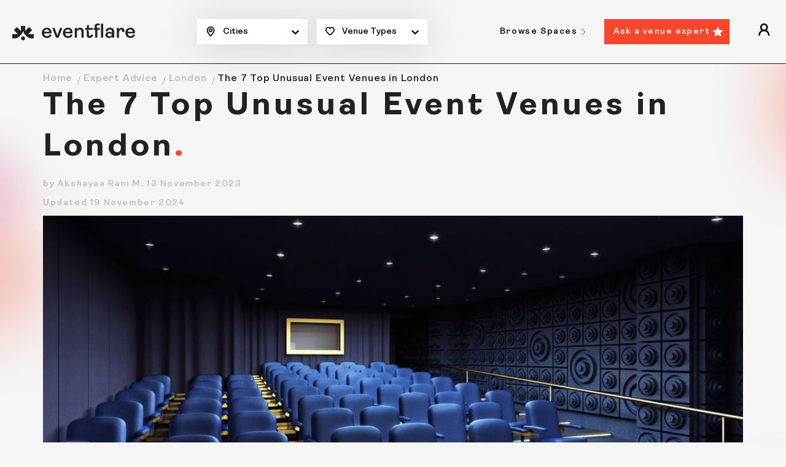

--- FILE ---
content_type: text/html
request_url: https://eventflare.io/expert-advice/london/the-7-top-unusual-event-venues-in-london
body_size: 16909
content:
<!DOCTYPE html>
<html lang="en">

<head>
	<meta charset="utf-8" />
	<meta name="viewport" content="width=device-width, initial-scale=1" />

	<!-- Global gtag definition: must load first and be globally available -->
	<script>
		window.dataLayer = window.dataLayer || [];
		function gtag() { dataLayer.push(arguments); }
	</script>
	<script>
		// Load on eventflare.io and subdomains
		if (/(\.|^)eventflare\.io$/.test(window.location.hostname)) {

			// GDPR, CCPA, Quebec regions — opt-in
			gtag('consent', 'default', {
				ad_storage: 'denied',
				analytics_storage: 'denied',
				ad_personalization: 'denied',
				ad_user_data: 'denied',
				functionality_storage: 'granted',
				security_storage: 'granted',
				personalization_storage: 'denied',
				regions: [
					'AT', 'BE', 'BG', 'HR', 'CY', 'CZ', 'DK', 'EE', 'FI', 'FR', 'DE', 'GR', 'HU', 'IE', 'IT',
					'LV', 'LT', 'LU', 'MT', 'NL', 'PL', 'PT', 'RO', 'SK', 'SI', 'ES', 'SE', 'GB', 'US-CA', 'CA-QC'
				],
				wait_for_update: 2000
			});

			// All other regions — opt-out
			gtag('consent', 'default', {
				ad_storage: 'granted',
				analytics_storage: 'granted',
				ad_personalization: 'granted',
				ad_user_data: 'granted',
				functionality_storage: 'granted',
				security_storage: 'granted',
				personalization_storage: 'granted'
			});

			// Optional: Campaign data preservation in query parameters
			gtag('set', 'ads_data_redaction', false);
			gtag('set', 'url_passthrough', false);

			// Google Tag Manager
			(function (w, d, s, l, i) {
				w[l] = w[l] || [];
				w[l].push({ 'gtm.start': new Date().getTime(), event: 'gtm.js' });
				var f = d.getElementsByTagName(s)[0],
					j = d.createElement(s),
					dl = l != 'dataLayer' ? '&l=' + l : '';
				j.async = true;
				j.src = 'https://www.googletagmanager.com/gtm.js?id=' + i + dl;
				f.parentNode.insertBefore(j, f);
			})(window, document, 'script', 'dataLayer', 'GTM-MPJXDXK');
		}
	</script>
	
		<link href="/_app/immutable/assets/Toaster.DoVCqGKF.css" rel="stylesheet">
		<link href="/_app/immutable/assets/0.Bj1Ra0Nr.css" rel="stylesheet">
		<link href="/_app/immutable/assets/Newsletter.CDWGPlbz.css" rel="stylesheet">
		<link href="/_app/immutable/assets/20.CdLmD5H1.css" rel="stylesheet"><title>The 7 Top Unusual Event Venues in London</title><!-- HEAD_svelte-34ctmj_START --><script id="cookieyes" type="text/javascript" src="https://cdn-cookieyes.com/client_data/2189e350dd425ea58206d8b9/script.js"></script><meta name="robots" content="index, follow"><!-- HEAD_svelte-34ctmj_END --><!-- HEAD_svelte-fnjytw_START --><link rel="preload" as="image" href="/img/brand.svg" type="image/svg+xml" fetchpriority="high"><link rel="preload" as="image" href="/img/brand-logo-black.svg" type="image/svg+xml" fetchpriority="high"><meta property="og:title" content="The 7 Top Unusual Event Venues in London"><meta name="description" content="Discover the top unusual event venues in London.  See unique spaces for meetings, private dining, after-works, and more."><meta property="og:description" content="Discover the top unusual event venues in London.  See unique spaces for meetings, private dining, after-works, and more."><meta property="og:locale" content="en_US"><meta property="og:type" content="website"><meta property="og:image" content="https://eventflare.ams3.digitaloceanspaces.com/eventflare.io/9088f12cc500ba20c362080200780a9d.jpg"><meta name="twitter:card" content="summary_large_image"><meta property="twitter:site" content="@eventflare_io"><meta property="twitter:domain" content="https://eventflare.io/expert-advice/london/the-7-top-unusual-event-venues-in-london"><meta property="twitter:url" content="https://eventflare.io/expert-advice/london/the-7-top-unusual-event-venues-in-london"><meta name="twitter:title" content="The 7 Top Unusual Event Venues in London"><meta name="twitter:description" content="Discover the top unusual event venues in London.  See unique spaces for meetings, private dining, after-works, and more."><meta name="twitter:image" content="https://eventflare.ams3.digitaloceanspaces.com/eventflare.io/9088f12cc500ba20c362080200780a9d.jpg"><meta property="og:url" content="https://eventflare.io/expert-advice/london/the-7-top-unusual-event-venues-in-london"><link rel="canonical" href="https://eventflare.io/expert-advice/london/the-7-top-unusual-event-venues-in-london"><!-- HTML_TAG_START --><script type="application/ld+json">{"@graph":[{"@id":"https://eventflare.io/expert-advice/london/the-7-top-unusual-event-venues-in-london","url":"https://eventflare.io/expert-advice/london/the-7-top-unusual-event-venues-in-london","name":"The 7 Top Unusual Event Venues in London","@type":"Article","image":"https://eventflare.io/expert-advice/london/the-7-top-unusual-event-venues-in-london#primaryimage","isPartOf":{"@id":"https://eventflare.io/#website","@type":"WebSite"},"inLanguage":"en-GB","dateModified":"2024-11-19T04:10:00.036Z","thumbnailUrl":"https://eventflare.ams3.digitaloceanspaces.com/eventflare.io/93ace18ed3bb4024b66f9546eaeb2d81.jpg","datePublished":"2023-11-13T18:57:09.581Z","potentialAction":[{"@type":"ReadAction","target":["https://eventflare.io/expert-advice/london/the-7-top-unusual-event-venues-in-london"]}]}],"@context":"https://schema.org"}</script><!-- HTML_TAG_END --><!-- HTML_TAG_START --><script type="application/ld+json">{"@type":"BreadcrumbList","@context":"https://schema.org","itemListElement":[{"item":"https://eventflare.io","name":"Home","@type":"ListItem","position":1},{"item":"https://eventflare.io/expert-advice","name":"Expert Advice","@type":"ListItem","position":2},{"item":"https://eventflare.io/expert-advice/london","name":"London","@type":"ListItem","position":3},{"name":"The 7 Top Unusual Event Venues in London","@type":"ListItem","position":4}]}</script><!-- HTML_TAG_END --><!-- HEAD_svelte-fnjytw_END -->
	<meta property="og:site_name" content="Eventflare" />
	<meta name="msapplication-config" content="/browserconfig.xml" />
	<meta name="msapplication-TileImage" content="/img/mstile-70x70.png" />
	<meta name="msapplication-TileImage" content="/img/mstile-150x150.png" />
	<meta name="msapplication-TileImage" content="/img/mstile-310x150.png" />
	<meta name="msapplication-TileImage" content="/img/mstile-310x310.png" />
	<meta name="google-site-verification" content="zmHzUi9zzILVFTSexUplDGnog8tfqIDiNnU3V2hy76E" />
	<meta name="google-site-verification" content="xvOenoQDsV_c2VtSt7apz7NGUUEcZ2pJmvMMm-ULuyk" />
	<link rel="icon" href="/img/favicon.ico" />
	<link rel="icon" type="image/png" href="/img/favicon-16x16.png" sizes="16x16" />
	<link rel="icon" type="image/png" href="/img/favicon-32x32.png" sizes="32x32" />
	<link rel="icon" type="image/png" href="/img/favicon-48x48.png" sizes="48x48" />
	<link rel="icon" type="image/png" href="/img/android-chrome-192x192.png" sizes="192x192" />
	<link rel="icon" type="image/png" href="/img/android-chrome-256x256.png" sizes="256x256" />
	<link rel="apple-touch-icon" href="/img/apple-touch-icon.png" />
	<link rel="apple-touch-icon-precomposed" href="/img/apple-touch-icon-precomposed.png" />
	<link rel="mask-icon" href="/img/safari-pinned-tab.svg" color="#fc441e">
	<link rel="manifest" href="/manifest/site.webmanifest">
</head>

<body>
	<div><noscript data-svelte-h="svelte-wdspyp"><iframe src="https://www.googletagmanager.com/ns.html?id=GTM-MPJXDXK" height="0" width="0" style="display:none;visibility:hidden" title="gtm"></iframe></noscript><main class="wrapper"><div class="site-bg-image"></div><header class="main-header svelte-59wphm" id="main-header"><div class="mh-wrap"><div class="container-fluid"><div class="mh-search-bar svelte-59wphm"><div class="mh-logo"><a href="/" class="brand _desktop svelte-59wphm"><img src="/img/brand.svg" alt="Eventflare" height="25" width="230" fetchpriority="high"></a><a href="/" class="brand _mobile svelte-59wphm"><img src="/img/brand-logo-black.svg" alt="Eventflare" height="25" width="40" fetchpriority="high"></a></div><div class="mh-center _desktop svelte-59wphm"><form class="mh-form" id="searchForm"><div class="mh-form-wrap"><div class="mhf-col svelte-59wphm"><div class="mhf-item icon-location "><span class="mhf-filter"><!-- HTML_TAG_START -->Cities<!-- HTML_TAG_END --></span><div class="down-arrow" data-svelte-h="svelte-1qtw4c4"><svg width="100%" height="100%" viewBox="0 0 20 20" focusable="false" aria-hidden="true" class="svelte-14r22mt"><path d="M4.516 7.548c0.436-0.446 1.043-0.481 1.576 0l3.908 3.747 3.908-3.747c0.533-0.481 1.141-0.446 1.574 0 0.436 0.445 0.408 1.197 0 1.615-0.406 0.418-4.695 4.502-4.695 4.502-0.217 0.223-0.502 0.335-0.787 0.335s-0.57-0.112-0.789-0.335c0 0-4.287-4.084-4.695-4.502s-0.436-1.17 0-1.615z"></path></svg></div></div><div class="mhf-dropdown _new  svelte-59wphm" id="location-dropdown"><ul class="mhf-new-header svelte-59wphm"><li class="mhf-menu-title svelte-59wphm"><span class="svelte-59wphm">Europe</span></li><li class="svelte-59wphm"><a href="/venues/amsterdam" class=" svelte-59wphm" aria-label="Amsterdam">Amsterdam</a></li><li class="svelte-59wphm"><a href="/venues/barcelona" class=" svelte-59wphm" aria-label="Barcelona">Barcelona</a></li><li class="svelte-59wphm"><a href="/venues/berlin" class=" svelte-59wphm" aria-label="Berlin">Berlin</a></li><li class="svelte-59wphm"><a href="/venues/brussels" class=" svelte-59wphm" aria-label="Brussels">Brussels</a></li><li class="svelte-59wphm"><a href="/venues/cannes" class=" svelte-59wphm" aria-label="Cannes">Cannes</a></li><li class="svelte-59wphm"><a href="/venues/copenhagen" class=" svelte-59wphm" aria-label="Copenhagen">Copenhagen</a></li><li class="svelte-59wphm"><a href="/venues/dublin" class=" svelte-59wphm" aria-label="Dublin">Dublin</a></li><li class="svelte-59wphm"><a href="/venues/helsinki" class=" svelte-59wphm" aria-label="Helsinki">Helsinki</a></li><li class="svelte-59wphm"><a href="/venues/lisbon" class=" svelte-59wphm" aria-label="Lisbon">Lisbon</a></li><li class="svelte-59wphm"><a href="/venues/london" class=" svelte-59wphm" aria-label="London">London</a></li><li class="svelte-59wphm"><a href="/venues/luxembourg" class=" svelte-59wphm" aria-label="Luxembourg">Luxembourg</a></li><li class="svelte-59wphm"><a href="/venues/madrid" class=" svelte-59wphm" aria-label="Madrid">Madrid</a></li><li class="svelte-59wphm"><a href="/venues/malta" class=" svelte-59wphm" aria-label="Malta">Malta</a></li><li class="svelte-59wphm"><a href="/venues/milan" class=" svelte-59wphm" aria-label="Milan">Milan</a></li><li class="svelte-59wphm"><a href="/venues/monaco" class=" svelte-59wphm" aria-label="Monaco">Monaco</a></li><li class="svelte-59wphm"><a href="/venues/oslo" class=" svelte-59wphm" aria-label="Oslo">Oslo</a></li><li class="svelte-59wphm"><a href="/venues/paris" class=" svelte-59wphm" aria-label="Paris">Paris</a></li><li class="svelte-59wphm"><a href="/venues/prague" class=" svelte-59wphm" aria-label="Prague">Prague</a></li><li class="svelte-59wphm"><a href="/venues/rome" class=" svelte-59wphm" aria-label="Rome">Rome</a></li><li class="svelte-59wphm"><a href="/venues/stockholm" class=" svelte-59wphm" aria-label="Stockholm">Stockholm</a></li><li class="svelte-59wphm"><a href="/venues/vienna" class=" svelte-59wphm" aria-label="Vienna">Vienna</a></li><li class="mhf-menu-title svelte-59wphm"><span class="svelte-59wphm">Asia</span></li><li class="svelte-59wphm"><a href="/venues/bangkok" class=" svelte-59wphm" aria-label="Bangkok">Bangkok</a></li><li class="svelte-59wphm"><a href="/venues/chiang-mai" class=" svelte-59wphm" aria-label="Chiang Mai">Chiang Mai</a></li><li class="svelte-59wphm"><a href="/venues/hanoi" class=" svelte-59wphm" aria-label="Hanoi">Hanoi</a></li><li class="svelte-59wphm"><a href="/venues/ho-chi-minh" class=" svelte-59wphm" aria-label="Ho Chi Minh">Ho Chi Minh</a></li><li class="svelte-59wphm"><a href="/venues/hong-kong" class=" svelte-59wphm" aria-label="Hong Kong">Hong Kong</a></li><li class="svelte-59wphm"><a href="/venues/kuala-lumpur" class=" svelte-59wphm" aria-label="Kuala Lumpur">Kuala Lumpur</a></li><li class="svelte-59wphm"><a href="/venues/seoul" class=" svelte-59wphm" aria-label="Seoul">Seoul</a></li><li class="svelte-59wphm"><a href="/venues/singapore" class=" svelte-59wphm" aria-label="Singapore">Singapore</a></li><li class="svelte-59wphm"><a href="/venues/taipei" class=" svelte-59wphm" aria-label="Taipei">Taipei</a></li><li class="svelte-59wphm"><a href="/venues/tokyo" class=" svelte-59wphm" aria-label="Tokyo">Tokyo</a></li><li class="mhf-menu-title svelte-59wphm"><span class="svelte-59wphm">Middle East</span></li><li class="svelte-59wphm"><a href="/venues/dubai" class=" svelte-59wphm" aria-label="Dubai">Dubai</a></li><li class="svelte-59wphm"><a href="/venues/istanbul" class=" svelte-59wphm" aria-label="Istanbul">Istanbul</a></li><li class="mhf-menu-title svelte-59wphm"><span class="svelte-59wphm">America</span></li><li class="svelte-59wphm"><a href="/venues/bogota" class=" svelte-59wphm" aria-label="Bogotá">Bogotá</a></li><li class="svelte-59wphm"><a href="/venues/buenos-aires" class=" svelte-59wphm" aria-label="Buenos Aires">Buenos Aires</a></li><li class="svelte-59wphm"><a href="/venues/denver" class=" svelte-59wphm" aria-label="Denver">Denver</a></li><li class="svelte-59wphm"><a href="/venues/medellin" class=" svelte-59wphm" aria-label="Medellin">Medellin</a></li><li class="svelte-59wphm"><a href="/venues/mexico" class=" svelte-59wphm" aria-label="Mexico City">Mexico City</a></li><li class="svelte-59wphm"><a href="/venues/sao-paulo" class=" svelte-59wphm" aria-label="São Paulo">São Paulo</a></li><li class="mhf-menu-title svelte-59wphm"><span class="svelte-59wphm">Oceania</span></li><li class="svelte-59wphm"><a href="/venues/melbourne" class=" svelte-59wphm" aria-label="Melbourne">Melbourne</a></li></ul></div></div><div class="mhf-col svelte-59wphm"><div class="mhf-item icon-heart "><span data-svelte-h="svelte-1l2ek6d">Venue Types
									</span><div class="down-arrow" data-svelte-h="svelte-1qtw4c4"><svg width="100%" height="100%" viewBox="0 0 20 20" focusable="false" aria-hidden="true" class="svelte-14r22mt"><path d="M4.516 7.548c0.436-0.446 1.043-0.481 1.576 0l3.908 3.747 3.908-3.747c0.533-0.481 1.141-0.446 1.574 0 0.436 0.445 0.408 1.197 0 1.615-0.406 0.418-4.695 4.502-4.695 4.502-0.217 0.223-0.502 0.335-0.787 0.335s-0.57-0.112-0.789-0.335c0 0-4.287-4.084-4.695-4.502s-0.436-1.17 0-1.615z"></path></svg></div></div><div class="mhf-dropdown  svelte-59wphm" id="category-dropdown"></div></div></div></form></div><div class="mh-center _mobile svelte-59wphm"><form class="mh-form" id="searchForm"><div class="mh-form-btn-wrap svelte-59wphm"><span data-svelte-h="svelte-mqcd85">Start your search</span><button name="search-btn" class="esf-btn-search" type="button" data-svelte-h="svelte-ng1ogz"><svg width="16" height="16" viewBox="0 0 13 13" fill="none" xmlns="http://www.w3.org/2000/svg"><path d="M5.75117 10.4116C8.37516 10.4116 10.5023 8.30474 10.5023 5.7058C10.5023 3.10686 8.37516 1 5.75117 1C3.12717 1 1 3.10686 1 5.7058C1 8.30474 3.12717 10.4116 5.75117 10.4116Z" stroke="white" stroke-width="1.5" stroke-linecap="round" stroke-linejoin="round"></path><path d="M9.04102 9.14374L12.153 12.2208" stroke="white" stroke-width="1.5" stroke-linecap="round" stroke-linejoin="round"></path></svg></button></div><div class="search-navigation-wrap" id="modal-toggle"><span class="bg-overlay"></span><div class="search-navigation"><div class="sn-top"><span class="sn-title" data-svelte-h="svelte-1xw860n">Search</span><span class="icon-cross" id="close-btn"></span></div><div class="dropdown-wrap svelte-59wphm"><div class="dropdown svelte-59wphm"><span data-svelte-h="svelte-pyx8kl">Choose a city</span><div class="dropdown-toggle svelte-59wphm"><!-- HTML_TAG_START -->Cities<!-- HTML_TAG_END --></div><div class="dropdown-menu _new svelte-59wphm"><div class="mh-city-grp"><div class="mh-city-item active svelte-59wphm" id="accordion"><span class="mh-city text-center svelte-59wphm">Europe</span><ul class="mh-city-wrap svelte-59wphm"><li class="svelte-59wphm"><a href="/venues/amsterdam" class=" svelte-59wphm">Amsterdam</a></li></ul><ul class="mh-city-wrap svelte-59wphm"><li class="svelte-59wphm"><a href="/venues/barcelona" class=" svelte-59wphm">Barcelona</a></li></ul><ul class="mh-city-wrap svelte-59wphm"><li class="svelte-59wphm"><a href="/venues/berlin" class=" svelte-59wphm">Berlin</a></li></ul><ul class="mh-city-wrap svelte-59wphm"><li class="svelte-59wphm"><a href="/venues/brussels" class=" svelte-59wphm">Brussels</a></li></ul><ul class="mh-city-wrap svelte-59wphm"><li class="svelte-59wphm"><a href="/venues/cannes" class=" svelte-59wphm">Cannes</a></li></ul><ul class="mh-city-wrap svelte-59wphm"><li class="svelte-59wphm"><a href="/venues/copenhagen" class=" svelte-59wphm">Copenhagen</a></li></ul><ul class="mh-city-wrap svelte-59wphm"><li class="svelte-59wphm"><a href="/venues/dublin" class=" svelte-59wphm">Dublin</a></li></ul><ul class="mh-city-wrap svelte-59wphm"><li class="svelte-59wphm"><a href="/venues/helsinki" class=" svelte-59wphm">Helsinki</a></li></ul><ul class="mh-city-wrap svelte-59wphm"><li class="svelte-59wphm"><a href="/venues/lisbon" class=" svelte-59wphm">Lisbon</a></li></ul><ul class="mh-city-wrap svelte-59wphm"><li class="svelte-59wphm"><a href="/venues/london" class=" svelte-59wphm">London</a></li></ul><ul class="mh-city-wrap svelte-59wphm"><li class="svelte-59wphm"><a href="/venues/luxembourg" class=" svelte-59wphm">Luxembourg</a></li></ul><ul class="mh-city-wrap svelte-59wphm"><li class="svelte-59wphm"><a href="/venues/madrid" class=" svelte-59wphm">Madrid</a></li></ul><ul class="mh-city-wrap svelte-59wphm"><li class="svelte-59wphm"><a href="/venues/malta" class=" svelte-59wphm">Malta</a></li></ul><ul class="mh-city-wrap svelte-59wphm"><li class="svelte-59wphm"><a href="/venues/milan" class=" svelte-59wphm">Milan</a></li></ul><ul class="mh-city-wrap svelte-59wphm"><li class="svelte-59wphm"><a href="/venues/monaco" class=" svelte-59wphm">Monaco</a></li></ul><ul class="mh-city-wrap svelte-59wphm"><li class="svelte-59wphm"><a href="/venues/oslo" class=" svelte-59wphm">Oslo</a></li></ul><ul class="mh-city-wrap svelte-59wphm"><li class="svelte-59wphm"><a href="/venues/paris" class=" svelte-59wphm">Paris</a></li></ul><ul class="mh-city-wrap svelte-59wphm"><li class="svelte-59wphm"><a href="/venues/prague" class=" svelte-59wphm">Prague</a></li></ul><ul class="mh-city-wrap svelte-59wphm"><li class="svelte-59wphm"><a href="/venues/rome" class=" svelte-59wphm">Rome</a></li></ul><ul class="mh-city-wrap svelte-59wphm"><li class="svelte-59wphm"><a href="/venues/stockholm" class=" svelte-59wphm">Stockholm</a></li></ul><ul class="mh-city-wrap svelte-59wphm"><li class="svelte-59wphm"><a href="/venues/vienna" class=" svelte-59wphm">Vienna</a></li></ul></div><div class="mh-city-item active svelte-59wphm" id="accordion"><span class="mh-city text-center svelte-59wphm">Asia</span><ul class="mh-city-wrap svelte-59wphm"><li class="svelte-59wphm"><a href="/venues/bangkok" class=" svelte-59wphm">Bangkok</a></li></ul><ul class="mh-city-wrap svelte-59wphm"><li class="svelte-59wphm"><a href="/venues/chiang-mai" class=" svelte-59wphm">Chiang Mai</a></li></ul><ul class="mh-city-wrap svelte-59wphm"><li class="svelte-59wphm"><a href="/venues/hanoi" class=" svelte-59wphm">Hanoi</a></li></ul><ul class="mh-city-wrap svelte-59wphm"><li class="svelte-59wphm"><a href="/venues/ho-chi-minh" class=" svelte-59wphm">Ho Chi Minh</a></li></ul><ul class="mh-city-wrap svelte-59wphm"><li class="svelte-59wphm"><a href="/venues/hong-kong" class=" svelte-59wphm">Hong Kong</a></li></ul><ul class="mh-city-wrap svelte-59wphm"><li class="svelte-59wphm"><a href="/venues/kuala-lumpur" class=" svelte-59wphm">Kuala Lumpur</a></li></ul><ul class="mh-city-wrap svelte-59wphm"><li class="svelte-59wphm"><a href="/venues/seoul" class=" svelte-59wphm">Seoul</a></li></ul><ul class="mh-city-wrap svelte-59wphm"><li class="svelte-59wphm"><a href="/venues/singapore" class=" svelte-59wphm">Singapore</a></li></ul><ul class="mh-city-wrap svelte-59wphm"><li class="svelte-59wphm"><a href="/venues/taipei" class=" svelte-59wphm">Taipei</a></li></ul><ul class="mh-city-wrap svelte-59wphm"><li class="svelte-59wphm"><a href="/venues/tokyo" class=" svelte-59wphm">Tokyo</a></li></ul></div><div class="mh-city-item active svelte-59wphm" id="accordion"><span class="mh-city text-center svelte-59wphm">Middle East</span><ul class="mh-city-wrap svelte-59wphm"><li class="svelte-59wphm"><a href="/venues/dubai" class=" svelte-59wphm">Dubai</a></li></ul><ul class="mh-city-wrap svelte-59wphm"><li class="svelte-59wphm"><a href="/venues/istanbul" class=" svelte-59wphm">Istanbul</a></li></ul></div><div class="mh-city-item active svelte-59wphm" id="accordion"><span class="mh-city text-center svelte-59wphm">America</span><ul class="mh-city-wrap svelte-59wphm"><li class="svelte-59wphm"><a href="/venues/bogota" class=" svelte-59wphm">Bogotá</a></li></ul><ul class="mh-city-wrap svelte-59wphm"><li class="svelte-59wphm"><a href="/venues/buenos-aires" class=" svelte-59wphm">Buenos Aires</a></li></ul><ul class="mh-city-wrap svelte-59wphm"><li class="svelte-59wphm"><a href="/venues/denver" class=" svelte-59wphm">Denver</a></li></ul><ul class="mh-city-wrap svelte-59wphm"><li class="svelte-59wphm"><a href="/venues/medellin" class=" svelte-59wphm">Medellin</a></li></ul><ul class="mh-city-wrap svelte-59wphm"><li class="svelte-59wphm"><a href="/venues/mexico" class=" svelte-59wphm">Mexico City</a></li></ul><ul class="mh-city-wrap svelte-59wphm"><li class="svelte-59wphm"><a href="/venues/sao-paulo" class=" svelte-59wphm">São Paulo</a></li></ul></div><div class="mh-city-item active svelte-59wphm" id="accordion"><span class="mh-city text-center svelte-59wphm">Oceania</span><ul class="mh-city-wrap svelte-59wphm"><li class="svelte-59wphm"><a href="/venues/melbourne" class=" svelte-59wphm">Melbourne</a></li></ul></div></div></div></div><div class="dropdown svelte-59wphm"><span data-svelte-h="svelte-1nzb6qn">Choose a venue type</span><div class="dropdown-toggle svelte-59wphm" data-svelte-h="svelte-1hpqx43">Venue Types</div><div class="dropdown-menu svelte-59wphm"><a class=" svelte-59wphm" href="/venues/london/conference-venues">Conference Venues in London</a><a class=" svelte-59wphm" href="/venues/london/meeting-rooms">Meeting &amp; Conference Rooms in London</a><a class=" svelte-59wphm" href="/venues/london/afterwork-venues">Afterwork Venues in London</a><a class=" svelte-59wphm" href="/venues/london/private-dining-venues">Private Dining Rooms in London</a><a class=" svelte-59wphm" href="/venues/london/outdoor-venues">Outdoor Venues in London</a><a class=" svelte-59wphm" href="/venues/london/workshop-spaces">Workshop Spaces in London</a><a class=" svelte-59wphm" href="/venues/london/brainstorming-spaces">Brainstorming Spaces in London</a><a class=" svelte-59wphm" href="/venues/london/photo-and-film-studios">Photo &amp; Film Studios in London</a></div></div><div class="dropdown svelte-59wphm" data-svelte-h="svelte-1mm8vf7"><button class="btn dropdown-search svelte-59wphm" type="submit">Search</button></div></div></div></div></form></div><div class="mh-right _desktop" id="mh-right"><div class="browse-spaces-navigation" data-lenis-prevent><div class="bsn-nav-title-wrap" data-svelte-h="svelte-vz4qtp"><span class="bsn-nav-title">Browse Spaces</span><svg width="6" height="12" viewBox="0 0 6 12" fill="none" xmlns="http://www.w3.org/2000/svg"><path d="M1.22112 1.38L5.02445 5.18333C5.47362 5.6325 5.47362 6.3675 5.02445 6.81666L1.22112 10.62" stroke="#292D32" stroke-miterlimit="10" stroke-linecap="round" stroke-linejoin="round"></path></svg></div><ul class="bsn-nav-level-1"><li><div class="bsn-nav-list-wrap"><span class="bsn-nav-list-title">Europe</span><svg width="6" height="12" viewBox="0 0 6 12" fill="none" xmlns="http://www.w3.org/2000/svg"><path d="M1.22112 1.38L5.02445 5.18333C5.47362 5.6325 5.47362 6.3675 5.02445 6.81666L1.22112 10.62" stroke="#292D32" stroke-miterlimit="10" stroke-linecap="round" stroke-linejoin="round"></path></svg></div><ul><li><a href="/venues/amsterdam">Amsterdam</a></li><li><a href="/venues/barcelona">Barcelona</a></li><li><a href="/venues/brussels">Brussels</a></li><li><a href="/venues/cannes">Cannes</a></li><li><a href="/venues/lisbon">Lisbon</a></li><li><a href="/venues/london">London</a></li><li><a href="/venues/madrid">Madrid</a></li><li><a href="/venues/milan">Milan</a></li><li><a href="/venues/monaco">Monaco</a></li><li><a href="/venues/paris">Paris</a></li><li><a href="/venues/rome">Rome</a></li></ul></li><li><div class="bsn-nav-list-wrap"><span class="bsn-nav-list-title">Asia</span><svg width="6" height="12" viewBox="0 0 6 12" fill="none" xmlns="http://www.w3.org/2000/svg"><path d="M1.22112 1.38L5.02445 5.18333C5.47362 5.6325 5.47362 6.3675 5.02445 6.81666L1.22112 10.62" stroke="#292D32" stroke-miterlimit="10" stroke-linecap="round" stroke-linejoin="round"></path></svg></div><ul><li><a href="/venues/bangkok">Bangkok</a></li><li><a href="/venues/hong-kong">Hong Kong</a></li><li><a href="/venues/kuala-lumpur">Kuala Lumpur</a></li><li><a href="/venues/seoul">Seoul</a></li><li><a href="/venues/singapore">Singapore</a></li><li><a href="/venues/tokyo">Tokyo</a></li></ul></li><li><div class="bsn-nav-list-wrap"><span class="bsn-nav-list-title">Middle East</span><svg width="6" height="12" viewBox="0 0 6 12" fill="none" xmlns="http://www.w3.org/2000/svg"><path d="M1.22112 1.38L5.02445 5.18333C5.47362 5.6325 5.47362 6.3675 5.02445 6.81666L1.22112 10.62" stroke="#292D32" stroke-miterlimit="10" stroke-linecap="round" stroke-linejoin="round"></path></svg></div><ul><li><a href="/venues/dubai">Dubai</a></li><li><a href="/venues/istanbul">Istanbul</a></li></ul></li><li><div class="bsn-nav-list-wrap"><span class="bsn-nav-list-title">America</span><svg width="6" height="12" viewBox="0 0 6 12" fill="none" xmlns="http://www.w3.org/2000/svg"><path d="M1.22112 1.38L5.02445 5.18333C5.47362 5.6325 5.47362 6.3675 5.02445 6.81666L1.22112 10.62" stroke="#292D32" stroke-miterlimit="10" stroke-linecap="round" stroke-linejoin="round"></path></svg></div><ul><li><a href="/venues/bogota">Bogotá</a></li><li><a href="/venues/buenos-aires">Buenos Aires</a></li><li><a href="/venues/denver">Denver</a></li><li><a href="/venues/mexico">Mexico City</a></li><li><a href="/venues/sao-paulo">São Paulo</a></li></ul></li><li><div class="bsn-nav-list-wrap"><span class="bsn-nav-list-title">Oceania</span><svg width="6" height="12" viewBox="0 0 6 12" fill="none" xmlns="http://www.w3.org/2000/svg"><path d="M1.22112 1.38L5.02445 5.18333C5.47362 5.6325 5.47362 6.3675 5.02445 6.81666L1.22112 10.62" stroke="#292D32" stroke-miterlimit="10" stroke-linecap="round" stroke-linejoin="round"></path></svg></div><ul><li><a href="/venues/melbourne">Melbourne</a></li></ul></li><li data-svelte-h="svelte-q6vc68"><div class="bsn-nav-list-wrap"><a class="bsn-nav-list-link" href="/venues-directory">See all locations</a></div></li></ul></div><a href="/ask-expert" class="btn _arrow-down ask-expert-btn svelte-59wphm" data-svelte-h="svelte-6udjuq">Ask a venue expert</a><div class="mh-logout-wrap "><button class="icon-guest" aria-label="dropdown"></button></div></div><button class="hamburger " role="button" aria-label="Hamburger"><span></span></button></div></div></div><div class="mbnav d-md-none " data-lenis-prevent><div class="mbnav__state"><div class="mbnav__inner"><div class="menu-wrap"><div class="menu-inner"><ul><li><div class="mbnav-level-one"><span class="mbnav-link">Browse Spaces </span><span class="mbnav-level-arrow "><svg width="6" height="12" viewBox="0 0 6 12" fill="none" xmlns="http://www.w3.org/2000/svg"><path d="M1.22088 1.38L5.02421 5.18333C5.47338 5.6325 5.47338 6.3675 5.02421 6.81666L1.22088 10.62" stroke="currentColor" stroke-miterlimit="10" stroke-linecap="round" stroke-linejoin="round"></path></svg></span></div><ul class=" svelte-59wphm"><li><div class="mbnav-level-two"><span class="mbnav-link" id="continent_0">Europe</span><span id="arrow_0" class="mbnav-level-arrow" data-svelte-h="svelte-9ogu15"><svg width="6" height="12" viewBox="0 0 6 12" fill="none" xmlns="http://www.w3.org/2000/svg"><path d="M1.22088 1.38L5.02421 5.18333C5.47338 5.6325 5.47338 6.3675 5.02421 6.81666L1.22088 10.62" stroke="currentColor" stroke-miterlimit="10" stroke-linecap="round" stroke-linejoin="round"></path></svg></span></div><ul id="cities-list_0"><li><a href="/venues/amsterdam" class="svelte-59wphm">Amsterdam</a></li><li><a href="/venues/barcelona" class="svelte-59wphm">Barcelona</a></li><li><a href="/venues/berlin" class="svelte-59wphm">Berlin</a></li><li><a href="/venues/brussels" class="svelte-59wphm">Brussels</a></li><li><a href="/venues/cannes" class="svelte-59wphm">Cannes</a></li><li><a href="/venues/copenhagen" class="svelte-59wphm">Copenhagen</a></li><li><a href="/venues/dublin" class="svelte-59wphm">Dublin</a></li><li><a href="/venues/helsinki" class="svelte-59wphm">Helsinki</a></li><li><a href="/venues/lisbon" class="svelte-59wphm">Lisbon</a></li><li><a href="/venues/london" class="svelte-59wphm">London</a></li><li><a href="/venues/luxembourg" class="svelte-59wphm">Luxembourg</a></li><li><a href="/venues/madrid" class="svelte-59wphm">Madrid</a></li><li><a href="/venues/malta" class="svelte-59wphm">Malta</a></li><li><a href="/venues/milan" class="svelte-59wphm">Milan</a></li><li><a href="/venues/monaco" class="svelte-59wphm">Monaco</a></li><li><a href="/venues/oslo" class="svelte-59wphm">Oslo</a></li><li><a href="/venues/paris" class="svelte-59wphm">Paris</a></li><li><a href="/venues/prague" class="svelte-59wphm">Prague</a></li><li><a href="/venues/rome" class="svelte-59wphm">Rome</a></li><li><a href="/venues/stockholm" class="svelte-59wphm">Stockholm</a></li><li><a href="/venues/vienna" class="svelte-59wphm">Vienna</a></li></ul></li><li><div class="mbnav-level-two"><span class="mbnav-link" id="continent_1">Asia</span><span id="arrow_1" class="mbnav-level-arrow" data-svelte-h="svelte-9ogu15"><svg width="6" height="12" viewBox="0 0 6 12" fill="none" xmlns="http://www.w3.org/2000/svg"><path d="M1.22088 1.38L5.02421 5.18333C5.47338 5.6325 5.47338 6.3675 5.02421 6.81666L1.22088 10.62" stroke="currentColor" stroke-miterlimit="10" stroke-linecap="round" stroke-linejoin="round"></path></svg></span></div><ul id="cities-list_1"><li><a href="/venues/bangkok" class="svelte-59wphm">Bangkok</a></li><li><a href="/venues/chiang-mai" class="svelte-59wphm">Chiang Mai</a></li><li><a href="/venues/hanoi" class="svelte-59wphm">Hanoi</a></li><li><a href="/venues/ho-chi-minh" class="svelte-59wphm">Ho Chi Minh</a></li><li><a href="/venues/hong-kong" class="svelte-59wphm">Hong Kong</a></li><li><a href="/venues/kuala-lumpur" class="svelte-59wphm">Kuala Lumpur</a></li><li><a href="/venues/seoul" class="svelte-59wphm">Seoul</a></li><li><a href="/venues/singapore" class="svelte-59wphm">Singapore</a></li><li><a href="/venues/taipei" class="svelte-59wphm">Taipei</a></li><li><a href="/venues/tokyo" class="svelte-59wphm">Tokyo</a></li></ul></li><li><div class="mbnav-level-two"><span class="mbnav-link" id="continent_2">Middle East</span><span id="arrow_2" class="mbnav-level-arrow" data-svelte-h="svelte-9ogu15"><svg width="6" height="12" viewBox="0 0 6 12" fill="none" xmlns="http://www.w3.org/2000/svg"><path d="M1.22088 1.38L5.02421 5.18333C5.47338 5.6325 5.47338 6.3675 5.02421 6.81666L1.22088 10.62" stroke="currentColor" stroke-miterlimit="10" stroke-linecap="round" stroke-linejoin="round"></path></svg></span></div><ul id="cities-list_2"><li><a href="/venues/dubai" class="svelte-59wphm">Dubai</a></li><li><a href="/venues/istanbul" class="svelte-59wphm">Istanbul</a></li></ul></li><li><div class="mbnav-level-two"><span class="mbnav-link" id="continent_3">America</span><span id="arrow_3" class="mbnav-level-arrow" data-svelte-h="svelte-9ogu15"><svg width="6" height="12" viewBox="0 0 6 12" fill="none" xmlns="http://www.w3.org/2000/svg"><path d="M1.22088 1.38L5.02421 5.18333C5.47338 5.6325 5.47338 6.3675 5.02421 6.81666L1.22088 10.62" stroke="currentColor" stroke-miterlimit="10" stroke-linecap="round" stroke-linejoin="round"></path></svg></span></div><ul id="cities-list_3"><li><a href="/venues/bogota" class="svelte-59wphm">Bogotá</a></li><li><a href="/venues/buenos-aires" class="svelte-59wphm">Buenos Aires</a></li><li><a href="/venues/denver" class="svelte-59wphm">Denver</a></li><li><a href="/venues/medellin" class="svelte-59wphm">Medellin</a></li><li><a href="/venues/mexico" class="svelte-59wphm">Mexico City</a></li><li><a href="/venues/sao-paulo" class="svelte-59wphm">São Paulo</a></li></ul></li><li><div class="mbnav-level-two"><span class="mbnav-link" id="continent_4">Oceania</span><span id="arrow_4" class="mbnav-level-arrow" data-svelte-h="svelte-9ogu15"><svg width="6" height="12" viewBox="0 0 6 12" fill="none" xmlns="http://www.w3.org/2000/svg"><path d="M1.22088 1.38L5.02421 5.18333C5.47338 5.6325 5.47338 6.3675 5.02421 6.81666L1.22088 10.62" stroke="currentColor" stroke-miterlimit="10" stroke-linecap="round" stroke-linejoin="round"></path></svg></span></div><ul id="cities-list_4"><li><a href="/venues/melbourne" class="svelte-59wphm">Melbourne</a></li></ul></li><li data-svelte-h="svelte-gfde28"><a class="all-locations svelte-59wphm" href="/venues-directory">See all locations</a></li></ul></li></ul></div></div></div></div></div></header><div class="main-container"><div class="main-content" id="main-home-content"><section class="article-details svelte-5t6vyv"><div class="container"><div class="breadcrumb" id="breadcrumb"><ul><li data-svelte-h="svelte-1ldmhde"><span><a href="/">Home</a></span></li><li data-svelte-h="svelte-pzwcqp"><span><a href="/expert-advice">Expert Advice</a></span></li><li><span><a href="/expert-advice/london">London</a></span></li><li><span><!-- HTML_TAG_START -->The 7 Top Unusual Event Venues in London<!-- HTML_TAG_END --></span></li></ul></div><div class="title-hero-wrapper"><div class="title-heading"><h1 class="h1 red-dott"><!-- HTML_TAG_START -->The 7 Top Unusual Event Venues in London<!-- HTML_TAG_END --></h1><span class="eyebrow-text _mobile">by Akshayaa RaniM, 
                13 November 2023</span><span class="eyebrow-text _mobile">Updated 19 November 2024</span></div><div class="title-full-hero-img"><span class="eyebrow-text _desktop">by Akshayaa Rani M,
                13 November 2023</span><span class="eyebrow-text _desktop">Updated 19 November 2024</span><div class="title-hero-img"><img id="primaryimage" src="https://eventflare.ams3.digitaloceanspaces.com/eventflare.io/ecdbc5ba044390766794417368ed7bc9.jpg?updated_at=2023-10-13T10:07:28.682Z" height="571" width="1000" alt="The 7 Top Unusual Event Venues in London" loading="eager"></div></div></div><div class="row title-desc"><div class="cell-md-8"><p class="big-letter"><!-- HTML_TAG_START --><p>London is a city of endless possibilities, where every corner brims with history, innovation, and creative energy. For those seeking to elevate their events beyond the ordinary, we’ve handpicked a collection of truly extraordinary venues. These <a href="https://eventflare.io/venues/london">event spaces in London</a> are not just places to host; they’re experiences that inspire, surprise, and leave a lasting impression.</p><p>From atmospheric Victorian gems to immersive, modern marvels, these venues are perfect for anyone looking to make a bold statement. So, if you’re ready to break away from convention and embrace the unusual, let’s explore London's finest hidden treasures.</p><!-- HTML_TAG_END --></p><div class="title-desc-container" id="content_40422"><h2 class="h5">1. Funky Bowling Alley and Unusual Event Venue in London</h2><!-- HTML_TAG_START --><figure class="image"><img src="https://eventflare.ams3.digitaloceanspaces.com/eventflare.io/133f4b70b86b8e4e427d1cd86561268c.webp" alt="Funky Bowling Alley and Unusual Event Venue in London via Eventflare.webp" srcset="https://eventflare.ams3.digitaloceanspaces.com/eventflare.io/898d37fe8c8500ef907592a8e0f92fd7.webp 234w,https://eventflare.ams3.digitaloceanspaces.com/eventflare.io/bbcd2055efd778457b936aa1e2f8ac8c.webp 500w,https://eventflare.ams3.digitaloceanspaces.com/eventflare.io/77d1eeea2915557d40e34022dfff596d.webp 750w,https://eventflare.ams3.digitaloceanspaces.com/eventflare.io/e6137c29633b88d99877416625db5a90.webp 1000w," sizes="100vw"><figcaption><i>Funky Bowling Alley and Unusual Event Venue in London via </i><a href="https://eventflare.io/spaces/london/funky-bowling-alley-for-afterworks-with-a-twist" target="_blank" rel="nofollow"><i>Eventflare</i></a></figcaption></figure><p>If you're all about adding a dose of fun to your meetings or events, this unusual space in London just 5 minutes away from Holborn station is here to make it happen. This <a href="https://eventflare.io/spaces/london/funky-bowling-alley-for-afterworks-with-a-twist">funky art-deco bowling alley</a> offers a unique twist to your after-work gatherings and can serve as an exciting venue for various types of events.</p><p>With the ability to accommodate 80 people in a standing reception or 40 in a sit-down event, this venue is highly adaptable and can be configured to suit your specific needs. If you're thinking bigger and want to hire the entire space, it can comfortably host up to 300 people. The space also boasts two retro bowling lanes, a cocktail bar, and a karaoke room, adding an extra layer of excitement to your event.</p><p>If this one-of-a-kind venue aligns with your vision, don't hesitate to get in touch. For more options like this, be sure to explore the Groovy and Retro Bowling Venue, which can accommodate even more guests. It's time to turn your gatherings into unforgettable experiences, and this unusual space in London is the perfect place to start.</p><!-- HTML_TAG_END --></div><div class="title-desc-container" id="content_40423"><h2 class="h5">2. Unusual Space in London Showcasing Transport History </h2><!-- HTML_TAG_START --><figure class="image"><img src="https://eventflare.ams3.digitaloceanspaces.com/eventflare.io/a74f78a20613333f2e5744a25fd8ab1d.webp" alt="Unusual Space in London Showcasing Transport History via Eventflare.webp" srcset="https://eventflare.ams3.digitaloceanspaces.com/eventflare.io/d3d9f7c4c4d32ea10e235c22eefca244.webp 234w,https://eventflare.ams3.digitaloceanspaces.com/eventflare.io/0b57b107d4c5ff92f3dfd0a29e2ff216.webp 500w,https://eventflare.ams3.digitaloceanspaces.com/eventflare.io/cd6a7db98ed1cc71daf996876c979396.webp 750w,https://eventflare.ams3.digitaloceanspaces.com/eventflare.io/8a0f8451753054243ef237af78e7da16.webp 1000w," sizes="100vw"><figcaption><i>Unusual Space in London Showcasing Transport History via </i><a href="https://eventflare.io/spaces/london/unique-venue-londons-transport-history" target="_blank" rel="nofollow"><i>Eventflare</i></a></figcaption></figure><p>Immerse your guests in the rich history of London's transport as you host your event in this <a href="https://eventflare.io/spaces/london/unique-venue-londons-transport-history">captivating venue</a> set in the heart of Covent Garden. Located within London's original flower markets and part of a prestigious London museum, this event space promises an unforgettable experience.</p><p>With two floors dedicated to London's transport history, showcasing iconic elements like the first Metropolitan line carriage, red buses, trams, and the latest transport technology, this venue offers a unique and immersive backdrop for your event.</p><p>For the culinary aspect, you have the flexibility to choose from a selection of six carefully curated caterers, allowing you to create bespoke menus for up to 150 guests at a seated dinner or 500 at a standing reception. Moreover, the venue collaborates with approved suppliers for AV, lighting, and entertainment, ensuring a hassle-free evening for both you and your guests.</p><p>Whether you're planning breakfast or evening events, this cool venue in London has you covered with its historical charm and modern amenities. To explore more options within the same location, discover the spacious and contemporary theatre available for seminars and screenings. Don't miss the chance to board this exceptional venue for a truly memorable event in London.</p><!-- HTML_TAG_END --></div><div class="title-desc-container" id="content_40424"><h2 class="h5">3. Little Space-Age Bunker Turned Cool Venue in London</h2><!-- HTML_TAG_START --><figure class="image"><img src="https://eventflare.ams3.digitaloceanspaces.com/eventflare.io/73884a4ed90660fe22124351546cf71f.webp" alt="Little Space-Age Bunker Turned Cool Venue in London via Eventflare.webp" srcset="https://eventflare.ams3.digitaloceanspaces.com/eventflare.io/33c33fdeb50534f1cbc8843d1b68eb2d.webp 234w,https://eventflare.ams3.digitaloceanspaces.com/eventflare.io/5a22bbfad35a7771619859f132360969.webp 500w,https://eventflare.ams3.digitaloceanspaces.com/eventflare.io/1cb1a6ec27b5b22986085884fdc8cb73.webp 750w,https://eventflare.ams3.digitaloceanspaces.com/eventflare.io/9760b0d26fe9936eedcf8b327f9cc04c.webp 1000w," sizes="100vw"><figcaption><i>Little Space-Age Bunker Turned Cool Venue in London via </i><a href="https://eventflare.io/spaces/london/quirky-little-space-age-bunker" target="_blank" rel="nofollow"><i>Eventflare</i></a></figcaption></figure><p>If you're in search of a unique and unusual venue for hire in London, this <a href="https://eventflare.io/spaces/london/quirky-little-space-age-bunker">quirky space-age bunker</a> is poised to make your event truly memorable. Whether you're planning screenings, panel discussions, workshops, or parties, this venue offers a relaxed and informal atmosphere that's perfect for corporate encounters.</p><p>You have the flexibility to set up the space to suit your specific needs, whether it's a theatre-style arrangement with up to 60 chairs, a cabaret-style setup with the release of 5 flying tables seating up to 30, or a standing event for up to 70 guests. The venue is well-equipped with a projector, screen, and speakers to ensure the success of your meeting.</p><p>In addition, the venue's in-house café can provide drinks and catering to keep your guests refreshed and satisfied. If the unique vibe of this space tempts you, don't hesitate to get in touch. We're here to provide you with all the details you need to bring your event to life in this extraordinary London venue.</p><!-- HTML_TAG_END --></div><div class="title-desc-container" id="content_40425"><h2 class="h5">4. Unusual Venue for Hire in London With a Unique Look</h2><!-- HTML_TAG_START --><figure class="image"><img src="https://eventflare.ams3.digitaloceanspaces.com/eventflare.io/1bcd027f62ae535d8891c4f8b9b6d8fd.webp" alt="Unusual Venue for Hire in London With a Unique Look via Eventflare.webp" srcset="https://eventflare.ams3.digitaloceanspaces.com/eventflare.io/c71f95b9c0539ab67829565cc0011133.webp 234w,https://eventflare.ams3.digitaloceanspaces.com/eventflare.io/3964b3459a6b0b99b8b59ba6b3c1269a.webp 500w,https://eventflare.ams3.digitaloceanspaces.com/eventflare.io/7a7af6627dfebeb14ddcad24e67f91cd.webp 750w,https://eventflare.ams3.digitaloceanspaces.com/eventflare.io/9197c850ecc58d29a14fd0fc77b779bf.webp 1000w," sizes="100vw"><figcaption><i>Unusual Venue for Hire in London With a Unique Look via </i><a href="https://eventflare.io/spaces/london/quirky-screening-space-with-a-unique-look" target="_blank" rel="nofollow"><i>Eventflare</i></a></figcaption></figure><p>Elevate your next event to a whole new level with this <a href="https://eventflare.io/spaces/london/quirky-screening-space-with-a-unique-look">quirky and distinctive screening space</a> in the heart of Mayfair. Nestled amidst galleries, bars, and restaurants, this venue exudes sophistication and exclusivity, setting the perfect stage for your gatherings.</p><p>The space showcases a flamboyant design, merging a futuristic ceiling with rustic wooden walls, creating a visually striking atmosphere. With a generous maximum capacity of 307 people, it's an excellent choice for product launches, conferences, and private screenings.</p><p>Amenity-wise, the room is thoughtfully equipped with newly upholstered seating offering ample legroom, a well-sized stage for presentations, an impressive screen, stage lighting, a spotlight, and high-end sound equipment. Additionally, a welcoming foyer is available to greet your guests before the event commences, and there's convenient disabled access via a stairlift at the building's entrance.</p><p>If you're planning a smaller event, be sure to explore the possibilities in the same building with a retro screening room boasting a stylish design. This quirky venue in London is where sophistication meets eccentricity, making it the ideal choice for events that aim to leave a lasting impression.</p><!-- HTML_TAG_END --></div><div class="title-desc-container" id="content_40426"><h2 class="h5">5. Retro and Quirky Venue in London With a Trendy Design </h2><!-- HTML_TAG_START --><figure class="image"><img src="https://eventflare.ams3.digitaloceanspaces.com/eventflare.io/33817594c9fb7a6fe03c6de6e22095ab.webp" alt="Retro and Quirky Venue in London With a Trendy Design via Eventflare.webp" srcset="https://eventflare.ams3.digitaloceanspaces.com/eventflare.io/09104dc2434ed60515d33a95855e8c9b.webp 234w,https://eventflare.ams3.digitaloceanspaces.com/eventflare.io/c7c06dd0024521236ba078a9dc6f4bd6.webp 500w,https://eventflare.ams3.digitaloceanspaces.com/eventflare.io/361bf7c893ba58becd024a9ad344d271.webp 750w,https://eventflare.ams3.digitaloceanspaces.com/eventflare.io/469ea8cedc72d70106b46965924ca342.webp 1000w," sizes="100vw"><figcaption><i>Retro and Quirky Venue in London With a Trendy Design via </i><a href="https://eventflare.io/spaces/london/retro-space-with-a-trendy-design" target="_blank" rel="nofollow"><i>Eventflare</i></a></figcaption></figure><p>For a unique venue in London that effortlessly combines <a href="https://eventflare.io/spaces/london/retro-space-with-a-trendy-design">retro charm with a trendy design</a>, look no further than this gem nestled in the lively district of Brick Lane. Bathed in natural light thanks to its expansive windows, this location sets a distinctive and inviting backdrop for your meetings and events.</p><p>What truly sets this venue apart is its impressive versatility, easily adaptable to different layouts. Whether you're planning supper clubs, after-work parties, cocktail receptions, or product launches, it's ready to accommodate your vision. The venue comes well-equipped with essential amenities such as Wi-Fi, a PA system, microphones, and even a flat-screen TV with Mac and PC inputs available upon request.</p><p>Additionally, you have the option to enjoy in-house catering or bring your own, allowing you to tailor the culinary aspect of your event to your liking. The space comfortably accommodates between 25 and 55 people for sit-down events and up to 75 people in a standing layout.</p><p>For more details and to embark on your journey in this unique venue, don't hesitate to reach out to us. It's the ideal location for those seeking a space that's as distinctive as it is versatile in the heart of Brick Lane.</p><!-- HTML_TAG_END --></div><div class="title-desc-container" id="content_40427"><h2 class="h5">6. Innovative and Unique Venue in London With Recreated Victorian Wapping</h2><!-- HTML_TAG_START --><figure class="image"><img src="https://eventflare.ams3.digitaloceanspaces.com/eventflare.io/9bc09c71e4a8180040b14c55b21c92fc.webp" alt="Innovative and Unique Venue in London With Recreated Victorian Wapping via Eventflare.webp" srcset="https://eventflare.ams3.digitaloceanspaces.com/eventflare.io/c83d095fda5eb4c076babd9af727e367.webp 245w,https://eventflare.ams3.digitaloceanspaces.com/eventflare.io/089ffaf9ab53c5ed46cfecf64dda0ea6.webp 500w,https://eventflare.ams3.digitaloceanspaces.com/eventflare.io/e0d7aeef6817fc9faa0f9de3fc417238.webp 750w,https://eventflare.ams3.digitaloceanspaces.com/eventflare.io/9d96501e7a84832a8fc90983bed6f858.webp 1000w," sizes="100vw"><figcaption><i>Innovative and Unique Venue in London With Recreated Victorian Wapping via </i><a href="https://eventflare.io/spaces/london/innovative-venue-with-recreated-victorian-wapping" target="_blank" rel="nofollow"><i>Eventflare</i></a></figcaption></figure><p>For an extraordinary and innovative experience in the heart of London, look no further than this unique venue, which transports you to a <a href="https://eventflare.io/spaces/london/innovative-venue-with-recreated-victorian-wapping">recreated version of Victorian Wapping</a>. Situated just a short drive away from Canary Wharf subway station, this exclusive space is easily accessible via public transport, making it a convenient choice for your event.</p><p>Step into a bygone era as you visit a traditional tavern, meander through narrow streets, and even peer through the window of a wild animal emporium. To add an extra layer of magic to the experience, consider incorporating actors into the scene, providing your guests with an immersive and unforgettable adventure.</p><p>This unusual venue in London is perfect for a range of occasions, from company away days and after-work activities to immersive experiences and team-building adventures. If you're ready to inject a dose of fun and innovation into your gatherings, don't hesitate to get in touch with us. We'll ensure your event is nothing short of extraordinary.</p><!-- HTML_TAG_END --></div><div class="title-desc-container" id="content_40428"><h2 class="h5">7. Quirky and Unusual Venue in London From the Victorian era</h2><!-- HTML_TAG_START --><figure class="image"><img src="https://eventflare.ams3.digitaloceanspaces.com/eventflare.io/9fccfd6a5222673af7eb495766fcb658.webp" alt="Quirky and Unusual Venue in London From the Victorian era via Eventflare.webp" srcset="https://eventflare.ams3.digitaloceanspaces.com/eventflare.io/4d349328074e13c4e0ae6357bde7f5ad.webp 208w,https://eventflare.ams3.digitaloceanspaces.com/eventflare.io/f4f8bc2859592888b8141d2402616b8f.webp 500w," sizes="100vw"><figcaption><i>Quirky and Unusual Venue in London From the Victorian era via </i><a href="https://eventflare.io/spaces/london/quirky-house-from-the-victorian-era" target="_blank" rel="nofollow"><i>Eventflare</i></a></figcaption></figure><p>If you're in search of a one-of-a-kind experience for your next gathering, look no further than this quirky <a href="https://eventflare.io/spaces/london/quirky-house-from-the-victorian-era">Victorian-era house</a>. It's the perfect choice for those with a creative spirit who want to embrace the weird and wonderful. Step into the heart of Peckham in London and immerse yourself in the captivating beauty of this derelict domestic setting.</p><p>The stripped-back ambience and raw textures provide the ideal canvas to bring your vision to life. While it exudes the atmosphere of an abandoned house, this venue is incredibly versatile and well-suited for a range of creative events, including photoshoots, filming, pop-up events, music shows, galleries, art exhibitions, and receptions.</p><p>With a standing reception capacity of up to 100 guests, this space allows you to create a truly unique and immersive experience for your event. As the entire venue is available on a dry-hire basis, you also have the flexibility to bring in external caterers to cater to your specific requirements.</p><p>If this unusual event venue in London aligns with your vision, don't hesitate to get in touch with us for more details. It's the ideal choice for those seeking an unusual event venue in London that's sure to leave a lasting impression.</p><!-- HTML_TAG_END --></div><div class="title-desc-container" id="content_40429"><h2 class="h5">Wrapping up</h2><!-- HTML_TAG_START --><p>And there you have it—the top unusual event venues in London, each offering a distinct setting to make your event truly unforgettable. These spaces prove that hosting an event in this vibrant city can be as unique and diverse as London itself.</p><p>If you’re ready to take your event planning to the next level, these venues are just the beginning. With London’s boundless variety, the perfect space for your vision is out there waiting to be discovered. So why settle for ordinary when you can create something truly extraordinary?</p><!-- HTML_TAG_END --></div></div><div class="cell-md-4"><div class="title-sticky-box svelte-5t6vyv"><ul class="title-links-wrap svelte-5t6vyv"><li><a class="scroll-links" href="#content_40422"><!-- HTML_TAG_START -->1. Funky Bowling Alley and Unusual Event Venue in London<!-- HTML_TAG_END --></a></li><li><a class="scroll-links" href="#content_40423"><!-- HTML_TAG_START -->2. Unusual Space in London Showcasing Transport History <!-- HTML_TAG_END --></a></li><li><a class="scroll-links" href="#content_40424"><!-- HTML_TAG_START -->3. Little Space-Age Bunker Turned Cool Venue in London<!-- HTML_TAG_END --></a></li><li><a class="scroll-links" href="#content_40425"><!-- HTML_TAG_START -->4. Unusual Venue for Hire in London With a Unique Look<!-- HTML_TAG_END --></a></li><li><a class="scroll-links" href="#content_40426"><!-- HTML_TAG_START -->5. Retro and Quirky Venue in London With a Trendy Design <!-- HTML_TAG_END --></a></li><li><a class="scroll-links" href="#content_40427"><!-- HTML_TAG_START -->6. Innovative and Unique Venue in London With Recreated Victorian Wapping<!-- HTML_TAG_END --></a></li><li><a class="scroll-links" href="#content_40428"><!-- HTML_TAG_START -->7. Quirky and Unusual Venue in London From the Victorian era<!-- HTML_TAG_END --></a></li><li><a class="scroll-links" href="#content_40429"><!-- HTML_TAG_START -->Wrapping up<!-- HTML_TAG_END --></a></li></ul><div class="title-social-links"><p data-svelte-h="svelte-16zlh3k">Share on</p><ul><li><a href="https://www.facebook.com/sharer/sharer.php?u=https%3A%2F%2Feventflare.io%2Fexpert-advice%2Flondon%2Fthe-7-top-unusual-event-venues-in-london" target="_blank" rel="noreferrer" class="icon-facebook"></a></li><li><a href="https://www.linkedin.com/shareArticle?mini=true&amp;url=https%3A%2F%2Feventflare.io%2Fexpert-advice%2Flondon%2Fthe-7-top-unusual-event-venues-in-london" target="_blank" rel="noreferrer" class="icon-linkedin"></a></li><li><a href="https://x.com/share?url=https%3A%2F%2Feventflare.io%2Fexpert-advice%2Flondon%2Fthe-7-top-unusual-event-venues-in-london" target="_blank" rel="noreferrer" class="icon-xcom"><img src="data:image/svg+xml,%3csvg%20xmlns='http://www.w3.org/2000/svg'%20width='17'%20height='17'%20viewBox='0%200%2024.962%2022'%3e%3cg%20id='layer1'%20transform='translate(0%200)'%3e%3cpath%20id='path1009'%20d='M281.561,167.31,291.2,180.2l-9.7,10.477h2.183l8.491-9.173,6.86,9.173h7.428l-10.18-13.611,9.027-9.752h-2.183l-7.82,8.448-6.318-8.448Zm3.21,1.608h3.412l15.068,20.147h-3.412Z'%20transform='translate(-281.5%20-167.31)'%20fill='%23000000'%20/%3e%3c/g%3e%3c/svg%3e" alt="Xcom Icon" height="18" width="18" class="original svelte-5t6vyv"><img src="data:image/svg+xml,%3csvg%20xmlns='http://www.w3.org/2000/svg'%20width='17'%20height='17'%20viewBox='0%200%2024.962%2022'%3e%3cg%20id='layer1'%20transform='translate(0%200)'%3e%3cpath%20id='path1009'%20d='M281.561,167.31,291.2,180.2l-9.7,10.477h2.183l8.491-9.173,6.86,9.173h7.428l-10.18-13.611,9.027-9.752h-2.183l-7.82,8.448-6.318-8.448Zm3.21,1.608h3.412l15.068,20.147h-3.412Z'%20transform='translate(-281.5%20-167.31)'%20fill='%23f8462c'%20/%3e%3c/g%3e%3c/svg%3e" alt="Xcom Icon" height="18" width="18" class="coloured svelte-5t6vyv"></a></li></ul></div></div></div></div></div></section><section class="join-club svelte-1ppuiln"><div class="container"><div class="jc-heading" data-svelte-h="svelte-1pjrqhw"><span class="big-heading svelte-1ppuiln">Join the Club</span><p>Get access to the event industry&#39;s inside scoop</p></div><div class="jc-form-wrap"><div class="jc-form jc-form-email"><input type="text" name="email" autocomplete="off" placeholder="Enter your email" class="input-email svelte-1ppuiln" value=""><span class="error-msg"></span></div><div class="jc-form jc-form-button"><input type="button" value="Subscribe to our newsletter" class="btn"></div><p class="notify-consent">Notify me about new venues, fresh offers, and insider event insights. Occasional emails, no spam — unsubscribe anytime.</p></div></div></section></div></div><footer class="main-footer"><div class="primary-footer"><div class="container-big"><div class="footer-wrap"><div class="row"><div class="cell-xl-3 ft-title-wrapper"><div class="ft-logo"><a href="/"><img src="/_app/immutable/assets/brand-white.D9Aif4wW.svg" alt="Eventflare" loading="lazy" height="32" width="230"></a></div><div class="ft-desc"><h5 class="h5 red-dott">A global network for event venues</h5></div></div><div class="cell-xl-9"><div class="row"><div class="ft-menu-column cell-lg-3 cell-md-6  svelte-wltw5b" id="company-drop"><span class="plus-icon svelte-wltw5b"></span><div class="ft-single-menu svelte-wltw5b"><span class="h5 svelte-wltw5b"><!-- HTML_TAG_START -->Company<!-- HTML_TAG_END --></span><ul class="ft-menu"><li class="column-item"><a href="/about-us">About Us</a></li><li class="column-item"><a href="/careers">Careers</a></li><li class="column-item"><a href="/become-a-host">Become a Partner</a></li><li class="column-item"><a href="/expert-advice">Expert Advice</a></li><li class="column-item"><a href="/journal">Journal</a></li><li class="column-item" data-svelte-h="svelte-15j605i"><a href="/search">Search</a></li></ul></div></div><div class="ft-menu-column col-2 cell-lg-3 cell-md-6 side-events svelte-wltw5b"><div class="ft-single-menu svelte-wltw5b"><span class="h5">Services</span><ul class="ft-menu"><li><a data-sveltekit-preload-code="viewport" data-sveltekit-preload-data="hover" href="/event-planning/lisbon">Event Agency Lisbon</a></li></ul></div></div><div class="ft-menu-column cell-lg-3 cell-md-6 svelte-wltw5b"><div class="ft-single-menu ft-socials"><span class="h5" data-svelte-h="svelte-15shb4k">Follow us on</span></div></div><div class="ft-menu-column _mobile cell-lg-3 cell-md-6  svelte-wltw5b"><span class="plus-icon svelte-wltw5b"></span><div class="ft-single-menu svelte-wltw5b"><span class="h5 svelte-wltw5b" data-svelte-h="svelte-utj3uf">Terms &amp; conditions</span></div></div></div></div></div></div></div><div class="ft-bottom"><div class="container-fluid"><div class="ft-bottom-menu d-flex align-items-center justify-content-between"><ul><li><a href="/sitemap">Sitemap</a></li><li><a href="/sitemap/spaces">All Listings</a></li><li><a href="/company/privacy-policy">Privacy Policy</a></li><li><a href="/company/terms-of-service">Terms of Service</a></li></ul><p>Copyright Eventflare © 2025. All Rights Reserved</p></div></div></div></div></footer><div class="toaster  svelte-jyff3d" role="alert"></div></main>
			
			<script>
				{
					__sveltekit_1m0cw0p = {
						base: ""
					};

					const element = document.currentScript.parentElement;

					Promise.all([
						import("/_app/immutable/entry/start.VTjL69AN.js"),
						import("/_app/immutable/entry/app.BCbQJ9Jv.js")
					]).then(([kit, app]) => {
						kit.start(app, element, {
							node_ids: [0, 20],
							data: [{type:"data",data:{headerComponentData:{allCountriesList:[{continent:"Europe",cities:[{name:"Amsterdam",continent:"Europe",url:"amsterdam",displayInHeader:true},{name:"Barcelona",continent:"Europe",url:"barcelona",displayInHeader:true},{name:"Berlin",continent:"Europe",url:"berlin",displayInHeader:false},{name:"Brussels",continent:"Europe",url:"brussels",displayInHeader:true},{name:"Cannes",continent:"Europe",url:"cannes",displayInHeader:true},{name:"Copenhagen",continent:"Europe",url:"copenhagen",displayInHeader:false},{name:"Dublin",continent:"Europe",url:"dublin",displayInHeader:false},{name:"Helsinki",continent:"Europe",url:"helsinki",displayInHeader:false},{name:"Lisbon",continent:"Europe",url:"lisbon",displayInHeader:true},{name:"London",continent:"Europe",url:"london",displayInHeader:true},{name:"Luxembourg",continent:"Europe",url:"luxembourg",displayInHeader:false},{name:"Madrid",continent:"Europe",url:"madrid",displayInHeader:true},{name:"Malta",continent:"Europe",url:"malta",displayInHeader:false},{name:"Milan",continent:"Europe",url:"milan",displayInHeader:true},{name:"Monaco",continent:"Europe",url:"monaco",displayInHeader:true},{name:"Oslo",continent:"Europe",url:"oslo",displayInHeader:false},{name:"Paris",continent:"Europe",url:"paris",displayInHeader:true},{name:"Prague",continent:"Europe",url:"prague",displayInHeader:false},{name:"Rome",continent:"Europe",url:"rome",displayInHeader:true},{name:"Stockholm",continent:"Europe",url:"stockholm",displayInHeader:false},{name:"Vienna",continent:"Europe",url:"vienna",displayInHeader:false}]},{continent:"Asia",cities:[{name:"Bangkok",continent:"Asia",url:"bangkok",displayInHeader:true},{name:"Chiang Mai",continent:"Asia",url:"chiang-mai",displayInHeader:false},{name:"Hanoi",continent:"Asia",url:"hanoi",displayInHeader:false},{name:"Ho Chi Minh",continent:"Asia",url:"ho-chi-minh",displayInHeader:false},{name:"Hong Kong",continent:"Asia",url:"hong-kong",displayInHeader:true},{name:"Kuala Lumpur",continent:"Asia",url:"kuala-lumpur",displayInHeader:true},{name:"Seoul",continent:"Asia",url:"seoul",displayInHeader:true},{name:"Singapore",continent:"Asia",url:"singapore",displayInHeader:true},{name:"Taipei",continent:"Asia",url:"taipei",displayInHeader:false},{name:"Tokyo",continent:"Asia",url:"tokyo",displayInHeader:true}]},{continent:"Middle East",cities:[{name:"Dubai",continent:"Middle East",url:"dubai",displayInHeader:true},{name:"Istanbul",continent:"Middle East",url:"istanbul",displayInHeader:true}]},{continent:"America",cities:[{name:"Bogotá",continent:"America",url:"bogota",displayInHeader:true},{name:"Buenos Aires",continent:"America",url:"buenos-aires",displayInHeader:true},{name:"Denver",continent:"America",url:"denver",displayInHeader:true},{name:"Medellin",continent:"America",url:"medellin",displayInHeader:false},{name:"Mexico City",continent:"America",url:"mexico",displayInHeader:true},{name:"São Paulo",continent:"America",url:"sao-paulo",displayInHeader:true}]},{continent:"Oceania",cities:[{name:"Melbourne",continent:"Oceania",url:"melbourne",displayInHeader:true}]}],sideEventRegionsUrl:"",regionCategoryData:[{name:"Conference Venues in London",original_name:"Conference Venues in London",url:"london/conference-venues",image:"",category:{name:"Conference",slug:"conference-venues",type:"Venues"}},{name:"Meeting & Conference Rooms in London",original_name:"Meeting & Conference Rooms in London",url:"london/meeting-rooms",image:"",category:{name:"Meeting",slug:"meeting-rooms",type:"Rooms"}},{name:"Afterwork Venues in London",original_name:"Afterwork Rooms in London",url:"london/afterwork-venues",image:"",category:{name:"Afterwork",slug:"afterwork-venues",type:"Venues"}},{name:"Private Dining Rooms in London",original_name:"Private Dining Rooms in London",url:"london/private-dining-venues",image:"",category:{name:"Private Dining",slug:"private-dining-venues",type:"Rooms"}},{name:"Outdoor Venues in London",original_name:"Outdoor Venues in London",url:"london/outdoor-venues",image:"",category:{name:"Outdoor",slug:"outdoor-venues",type:"Venues"}},{name:"Workshop Spaces in London",original_name:"Workshop Rooms in London",url:"london/workshop-spaces",image:"",category:{name:"Workshop",slug:"workshop-spaces",type:"Spaces"}},{name:"Brainstorming Spaces in London",original_name:"Brainstorming Rooms in London",url:"london/brainstorming-spaces",image:"",category:{name:"Brainstorming",slug:"brainstorming-spaces",type:"Spaces"}},{name:"Photo & Film Studios in London",original_name:"Photo Shoot Rooms in London",url:"london/photo-and-film-studios",image:"",category:{name:"Photo & Film",slug:"photo-and-film-studios",type:"Studios"}}]},footerComponentData:{footerLinks:{copyrightText:"Copyright Eventflare © 2025. All Rights Reserved",footerDescription:"A global network for event venues",id:1,Quick_Links:[{__component:"shared.page-links",id:1,linkHeading:"Company",Pages:[{linkText:"About Us",id:29,linkTo:{slug:"about-us"}},{linkText:"Careers",id:34,linkTo:{slug:"careers"}},{linkText:"Become a Partner",id:7,linkTo:{slug:"become-a-host"}},{linkText:"Expert Advice",id:15,linkTo:{slug:"expert-advice"}},{linkText:"Journal",id:13,linkTo:{slug:"journal"}}]},{__component:"shared.landing-links",id:1,heading:"Locations",landingLinks:[{linkText:"Venues in Amsterdam",id:54,linkTo:{id:1,region:{url:"amsterdam"}}},{linkText:"Venues in Barcelona",id:60,linkTo:{id:115,region:{url:"barcelona"}}},{linkText:"Venues in Brussels",id:59,linkTo:{id:110,region:{url:"brussels"}}},{linkText:"Venues in Cannes",id:64,linkTo:{id:148,region:{url:"cannes"}}},{linkText:"Venues in Istanbul",id:62,linkTo:{id:126,region:{url:"istanbul"}}},{linkText:"Venues in Lisbon",id:61,linkTo:{id:113,region:{url:"lisbon"}}},{linkText:"Venues in Madrid",id:58,linkTo:{id:118,region:{url:"madrid"}}},{linkText:"Venues in Milan",id:63,linkTo:{id:111,region:{url:"milan"}}},{linkText:"Venues in Paris",id:56,linkTo:{id:120,region:{url:"paris"}}},{linkText:"Venues in Singapore",id:65,linkTo:{id:133,region:{url:"singapore"}}}]},{__component:"shared.page-links",id:2,linkHeading:"Legal Stuff",Pages:[{linkText:"Sitemap",id:27,linkTo:{slug:"sitemap"}},{linkText:"All Listings",id:28,linkTo:{slug:"spaces-sitemap"}},{linkText:"Privacy Policy",id:6,linkTo:{slug:"privacy-policy"}},{linkText:"Terms of Service",id:5,linkTo:{slug:"terms-of-service"}}]},{__component:"shared.services-links",id:1,columnHeading:"Services",Services:[{linkText:"Event Agency Lisbon",id:1,linkTo:{id:1,region:{url:"lisbon"}}}]}],sideEventsList:[{title:"Devconnect Buenos Aires",slug:"devconnect-buenos-aires"}]}}},uses:{params:["location"],route:1},slash:"never"},{type:"data",data:{data:{id:789,title:"The 7 Top Unusual Event Venues in London",slug:"the-7-top-unusual-event-venues-in-london",description:"\u003Cp>London is a city of endless possibilities, where every corner brims with history, innovation, and creative energy. For those seeking to elevate their events beyond the ordinary, we’ve handpicked a collection of truly extraordinary venues. These \u003Ca href=\"https://eventflare.io/venues/london\">event spaces in London\u003C/a> are not just places to host; they’re experiences that inspire, surprise, and leave a lasting impression.\u003C/p>\u003Cp>From atmospheric Victorian gems to immersive, modern marvels, these venues are perfect for anyone looking to make a bold statement. So, if you’re ready to break away from convention and embrace the unusual, let’s explore London's finest hidden treasures.\u003C/p>",createdAt:"2023-11-13T18:57:07.145Z",updatedAt:"2024-11-19T04:10:00.036Z",publishedAt:"2023-11-13T18:57:09.581Z",wp_id:null,ctaPosition:"After",ctaQuantity:3,ctaClass:null,authorName:null,locations:[{name:"London",url:"london",id:61,darkIcon:{url:"https://assets.eventflare.io/eventflare.io/7bd027523ba25e0b4e9e1414ef247b2f.svg"}}],employee:null,regionCTA:null,image:{alternativeText:null,url:"https://eventflare.ams3.digitaloceanspaces.com/eventflare.io/9088f12cc500ba20c362080200780a9d.jpg",formats:{large:{ext:".jpg",url:"https://eventflare.ams3.digitaloceanspaces.com/eventflare.io/ecdbc5ba044390766794417368ed7bc9.jpg",hash:"ecdbc5ba044390766794417368ed7bc9",mime:"image/jpeg",name:"large_2904-screening-room-room.jpg",path:null,size:60.09,width:1000,height:571},small:{ext:".jpg",url:"https://eventflare.ams3.digitaloceanspaces.com/eventflare.io/c2346c30a50475389f8eba8d54e54196.jpg",hash:"c2346c30a50475389f8eba8d54e54196",mime:"image/jpeg",name:"small_2904-screening-room-room.jpg",path:null,size:20.06,width:500,height:286},medium:{ext:".jpg",url:"https://eventflare.ams3.digitaloceanspaces.com/eventflare.io/8db4d83e9541129515a7d118e07e081a.jpg",hash:"8db4d83e9541129515a7d118e07e081a",mime:"image/jpeg",name:"medium_2904-screening-room-room.jpg",path:null,size:38.04,width:750,height:429},thumbnail:{ext:".jpg",url:"https://eventflare.ams3.digitaloceanspaces.com/eventflare.io/93ace18ed3bb4024b66f9546eaeb2d81.jpg",hash:"93ace18ed3bb4024b66f9546eaeb2d81",mime:"image/jpeg",name:"thumbnail_2904-screening-room-room.jpg",path:null,size:6.45,width:245,height:140}},height:1280,width:2240,updatedAt:"2023-10-13T10:07:28.682Z"},createdBy:{id:103,firstname:"Akshayaa Rani",lastname:"M",username:"Akshayaa Rani"},articleContents:[{id:40422,heading:"1. Funky Bowling Alley and Unusual Event Venue in London",description:"\u003Cfigure class=\"image\">\u003Cimg src=\"https://eventflare.ams3.digitaloceanspaces.com/eventflare.io/133f4b70b86b8e4e427d1cd86561268c.webp\" alt=\"Funky Bowling Alley and Unusual Event Venue in London via Eventflare.webp\" srcset=\"https://eventflare.ams3.digitaloceanspaces.com/eventflare.io/898d37fe8c8500ef907592a8e0f92fd7.webp 234w,https://eventflare.ams3.digitaloceanspaces.com/eventflare.io/bbcd2055efd778457b936aa1e2f8ac8c.webp 500w,https://eventflare.ams3.digitaloceanspaces.com/eventflare.io/77d1eeea2915557d40e34022dfff596d.webp 750w,https://eventflare.ams3.digitaloceanspaces.com/eventflare.io/e6137c29633b88d99877416625db5a90.webp 1000w,\" sizes=\"100vw\">\u003Cfigcaption>\u003Ci>Funky Bowling Alley and Unusual Event Venue in London via \u003C/i>\u003Ca href=\"https://eventflare.io/spaces/london/funky-bowling-alley-for-afterworks-with-a-twist\" target=\"_blank\" rel=\"nofollow\">\u003Ci>Eventflare\u003C/i>\u003C/a>\u003C/figcaption>\u003C/figure>\u003Cp>If you're all about adding a dose of fun to your meetings or events, this unusual space in London just 5 minutes away from Holborn station is here to make it happen. This \u003Ca href=\"https://eventflare.io/spaces/london/funky-bowling-alley-for-afterworks-with-a-twist\">funky art-deco bowling alley\u003C/a> offers a unique twist to your after-work gatherings and can serve as an exciting venue for various types of events.\u003C/p>\u003Cp>With the ability to accommodate 80 people in a standing reception or 40 in a sit-down event, this venue is highly adaptable and can be configured to suit your specific needs. If you're thinking bigger and want to hire the entire space, it can comfortably host up to 300 people. The space also boasts two retro bowling lanes, a cocktail bar, and a karaoke room, adding an extra layer of excitement to your event.\u003C/p>\u003Cp>If this one-of-a-kind venue aligns with your vision, don't hesitate to get in touch. For more options like this, be sure to explore the Groovy and Retro Bowling Venue, which can accommodate even more guests. It's time to turn your gatherings into unforgettable experiences, and this unusual space in London is the perfect place to start.\u003C/p>",isDisplayCityLink:false,isDisplayVenueLink:false,headingType:null,image:null,city:null,space:null},{id:40423,heading:"2. Unusual Space in London Showcasing Transport History ",description:"\u003Cfigure class=\"image\">\u003Cimg src=\"https://eventflare.ams3.digitaloceanspaces.com/eventflare.io/a74f78a20613333f2e5744a25fd8ab1d.webp\" alt=\"Unusual Space in London Showcasing Transport History via Eventflare.webp\" srcset=\"https://eventflare.ams3.digitaloceanspaces.com/eventflare.io/d3d9f7c4c4d32ea10e235c22eefca244.webp 234w,https://eventflare.ams3.digitaloceanspaces.com/eventflare.io/0b57b107d4c5ff92f3dfd0a29e2ff216.webp 500w,https://eventflare.ams3.digitaloceanspaces.com/eventflare.io/cd6a7db98ed1cc71daf996876c979396.webp 750w,https://eventflare.ams3.digitaloceanspaces.com/eventflare.io/8a0f8451753054243ef237af78e7da16.webp 1000w,\" sizes=\"100vw\">\u003Cfigcaption>\u003Ci>Unusual Space in London Showcasing Transport History via \u003C/i>\u003Ca href=\"https://eventflare.io/spaces/london/unique-venue-londons-transport-history\" target=\"_blank\" rel=\"nofollow\">\u003Ci>Eventflare\u003C/i>\u003C/a>\u003C/figcaption>\u003C/figure>\u003Cp>Immerse your guests in the rich history of London's transport as you host your event in this \u003Ca href=\"https://eventflare.io/spaces/london/unique-venue-londons-transport-history\">captivating venue\u003C/a> set in the heart of Covent Garden. Located within London's original flower markets and part of a prestigious London museum, this event space promises an unforgettable experience.\u003C/p>\u003Cp>With two floors dedicated to London's transport history, showcasing iconic elements like the first Metropolitan line carriage, red buses, trams, and the latest transport technology, this venue offers a unique and immersive backdrop for your event.\u003C/p>\u003Cp>For the culinary aspect, you have the flexibility to choose from a selection of six carefully curated caterers, allowing you to create bespoke menus for up to 150 guests at a seated dinner or 500 at a standing reception. Moreover, the venue collaborates with approved suppliers for AV, lighting, and entertainment, ensuring a hassle-free evening for both you and your guests.\u003C/p>\u003Cp>Whether you're planning breakfast or evening events, this cool venue in London has you covered with its historical charm and modern amenities. To explore more options within the same location, discover the spacious and contemporary theatre available for seminars and screenings. Don't miss the chance to board this exceptional venue for a truly memorable event in London.\u003C/p>",isDisplayCityLink:false,isDisplayVenueLink:false,headingType:null,image:null,city:null,space:null},{id:40424,heading:"3. Little Space-Age Bunker Turned Cool Venue in London",description:"\u003Cfigure class=\"image\">\u003Cimg src=\"https://eventflare.ams3.digitaloceanspaces.com/eventflare.io/73884a4ed90660fe22124351546cf71f.webp\" alt=\"Little Space-Age Bunker Turned Cool Venue in London via Eventflare.webp\" srcset=\"https://eventflare.ams3.digitaloceanspaces.com/eventflare.io/33c33fdeb50534f1cbc8843d1b68eb2d.webp 234w,https://eventflare.ams3.digitaloceanspaces.com/eventflare.io/5a22bbfad35a7771619859f132360969.webp 500w,https://eventflare.ams3.digitaloceanspaces.com/eventflare.io/1cb1a6ec27b5b22986085884fdc8cb73.webp 750w,https://eventflare.ams3.digitaloceanspaces.com/eventflare.io/9760b0d26fe9936eedcf8b327f9cc04c.webp 1000w,\" sizes=\"100vw\">\u003Cfigcaption>\u003Ci>Little Space-Age Bunker Turned Cool Venue in London via \u003C/i>\u003Ca href=\"https://eventflare.io/spaces/london/quirky-little-space-age-bunker\" target=\"_blank\" rel=\"nofollow\">\u003Ci>Eventflare\u003C/i>\u003C/a>\u003C/figcaption>\u003C/figure>\u003Cp>If you're in search of a unique and unusual venue for hire in London, this \u003Ca href=\"https://eventflare.io/spaces/london/quirky-little-space-age-bunker\">quirky space-age bunker\u003C/a> is poised to make your event truly memorable. Whether you're planning screenings, panel discussions, workshops, or parties, this venue offers a relaxed and informal atmosphere that's perfect for corporate encounters.\u003C/p>\u003Cp>You have the flexibility to set up the space to suit your specific needs, whether it's a theatre-style arrangement with up to 60 chairs, a cabaret-style setup with the release of 5 flying tables seating up to 30, or a standing event for up to 70 guests. The venue is well-equipped with a projector, screen, and speakers to ensure the success of your meeting.\u003C/p>\u003Cp>In addition, the venue's in-house café can provide drinks and catering to keep your guests refreshed and satisfied. If the unique vibe of this space tempts you, don't hesitate to get in touch. We're here to provide you with all the details you need to bring your event to life in this extraordinary London venue.\u003C/p>",isDisplayCityLink:false,isDisplayVenueLink:false,headingType:null,image:null,city:null,space:null},{id:40425,heading:"4. Unusual Venue for Hire in London With a Unique Look",description:"\u003Cfigure class=\"image\">\u003Cimg src=\"https://eventflare.ams3.digitaloceanspaces.com/eventflare.io/1bcd027f62ae535d8891c4f8b9b6d8fd.webp\" alt=\"Unusual Venue for Hire in London With a Unique Look via Eventflare.webp\" srcset=\"https://eventflare.ams3.digitaloceanspaces.com/eventflare.io/c71f95b9c0539ab67829565cc0011133.webp 234w,https://eventflare.ams3.digitaloceanspaces.com/eventflare.io/3964b3459a6b0b99b8b59ba6b3c1269a.webp 500w,https://eventflare.ams3.digitaloceanspaces.com/eventflare.io/7a7af6627dfebeb14ddcad24e67f91cd.webp 750w,https://eventflare.ams3.digitaloceanspaces.com/eventflare.io/9197c850ecc58d29a14fd0fc77b779bf.webp 1000w,\" sizes=\"100vw\">\u003Cfigcaption>\u003Ci>Unusual Venue for Hire in London With a Unique Look via \u003C/i>\u003Ca href=\"https://eventflare.io/spaces/london/quirky-screening-space-with-a-unique-look\" target=\"_blank\" rel=\"nofollow\">\u003Ci>Eventflare\u003C/i>\u003C/a>\u003C/figcaption>\u003C/figure>\u003Cp>Elevate your next event to a whole new level with this \u003Ca href=\"https://eventflare.io/spaces/london/quirky-screening-space-with-a-unique-look\">quirky and distinctive screening space\u003C/a> in the heart of Mayfair. Nestled amidst galleries, bars, and restaurants, this venue exudes sophistication and exclusivity, setting the perfect stage for your gatherings.\u003C/p>\u003Cp>The space showcases a flamboyant design, merging a futuristic ceiling with rustic wooden walls, creating a visually striking atmosphere. With a generous maximum capacity of 307 people, it's an excellent choice for product launches, conferences, and private screenings.\u003C/p>\u003Cp>Amenity-wise, the room is thoughtfully equipped with newly upholstered seating offering ample legroom, a well-sized stage for presentations, an impressive screen, stage lighting, a spotlight, and high-end sound equipment. Additionally, a welcoming foyer is available to greet your guests before the event commences, and there's convenient disabled access via a stairlift at the building's entrance.\u003C/p>\u003Cp>If you're planning a smaller event, be sure to explore the possibilities in the same building with a retro screening room boasting a stylish design. This quirky venue in London is where sophistication meets eccentricity, making it the ideal choice for events that aim to leave a lasting impression.\u003C/p>",isDisplayCityLink:false,isDisplayVenueLink:false,headingType:null,image:null,city:null,space:null},{id:40426,heading:"5. Retro and Quirky Venue in London With a Trendy Design ",description:"\u003Cfigure class=\"image\">\u003Cimg src=\"https://eventflare.ams3.digitaloceanspaces.com/eventflare.io/33817594c9fb7a6fe03c6de6e22095ab.webp\" alt=\"Retro and Quirky Venue in London With a Trendy Design via Eventflare.webp\" srcset=\"https://eventflare.ams3.digitaloceanspaces.com/eventflare.io/09104dc2434ed60515d33a95855e8c9b.webp 234w,https://eventflare.ams3.digitaloceanspaces.com/eventflare.io/c7c06dd0024521236ba078a9dc6f4bd6.webp 500w,https://eventflare.ams3.digitaloceanspaces.com/eventflare.io/361bf7c893ba58becd024a9ad344d271.webp 750w,https://eventflare.ams3.digitaloceanspaces.com/eventflare.io/469ea8cedc72d70106b46965924ca342.webp 1000w,\" sizes=\"100vw\">\u003Cfigcaption>\u003Ci>Retro and Quirky Venue in London With a Trendy Design via \u003C/i>\u003Ca href=\"https://eventflare.io/spaces/london/retro-space-with-a-trendy-design\" target=\"_blank\" rel=\"nofollow\">\u003Ci>Eventflare\u003C/i>\u003C/a>\u003C/figcaption>\u003C/figure>\u003Cp>For a unique venue in London that effortlessly combines \u003Ca href=\"https://eventflare.io/spaces/london/retro-space-with-a-trendy-design\">retro charm with a trendy design\u003C/a>, look no further than this gem nestled in the lively district of Brick Lane. Bathed in natural light thanks to its expansive windows, this location sets a distinctive and inviting backdrop for your meetings and events.\u003C/p>\u003Cp>What truly sets this venue apart is its impressive versatility, easily adaptable to different layouts. Whether you're planning supper clubs, after-work parties, cocktail receptions, or product launches, it's ready to accommodate your vision. The venue comes well-equipped with essential amenities such as Wi-Fi, a PA system, microphones, and even a flat-screen TV with Mac and PC inputs available upon request.\u003C/p>\u003Cp>Additionally, you have the option to enjoy in-house catering or bring your own, allowing you to tailor the culinary aspect of your event to your liking. The space comfortably accommodates between 25 and 55 people for sit-down events and up to 75 people in a standing layout.\u003C/p>\u003Cp>For more details and to embark on your journey in this unique venue, don't hesitate to reach out to us. It's the ideal location for those seeking a space that's as distinctive as it is versatile in the heart of Brick Lane.\u003C/p>",isDisplayCityLink:false,isDisplayVenueLink:false,headingType:null,image:null,city:null,space:null},{id:40427,heading:"6. Innovative and Unique Venue in London With Recreated Victorian Wapping",description:"\u003Cfigure class=\"image\">\u003Cimg src=\"https://eventflare.ams3.digitaloceanspaces.com/eventflare.io/9bc09c71e4a8180040b14c55b21c92fc.webp\" alt=\"Innovative and Unique Venue in London With Recreated Victorian Wapping via Eventflare.webp\" srcset=\"https://eventflare.ams3.digitaloceanspaces.com/eventflare.io/c83d095fda5eb4c076babd9af727e367.webp 245w,https://eventflare.ams3.digitaloceanspaces.com/eventflare.io/089ffaf9ab53c5ed46cfecf64dda0ea6.webp 500w,https://eventflare.ams3.digitaloceanspaces.com/eventflare.io/e0d7aeef6817fc9faa0f9de3fc417238.webp 750w,https://eventflare.ams3.digitaloceanspaces.com/eventflare.io/9d96501e7a84832a8fc90983bed6f858.webp 1000w,\" sizes=\"100vw\">\u003Cfigcaption>\u003Ci>Innovative and Unique Venue in London With Recreated Victorian Wapping via \u003C/i>\u003Ca href=\"https://eventflare.io/spaces/london/innovative-venue-with-recreated-victorian-wapping\" target=\"_blank\" rel=\"nofollow\">\u003Ci>Eventflare\u003C/i>\u003C/a>\u003C/figcaption>\u003C/figure>\u003Cp>For an extraordinary and innovative experience in the heart of London, look no further than this unique venue, which transports you to a \u003Ca href=\"https://eventflare.io/spaces/london/innovative-venue-with-recreated-victorian-wapping\">recreated version of Victorian Wapping\u003C/a>. Situated just a short drive away from Canary Wharf subway station, this exclusive space is easily accessible via public transport, making it a convenient choice for your event.\u003C/p>\u003Cp>Step into a bygone era as you visit a traditional tavern, meander through narrow streets, and even peer through the window of a wild animal emporium. To add an extra layer of magic to the experience, consider incorporating actors into the scene, providing your guests with an immersive and unforgettable adventure.\u003C/p>\u003Cp>This unusual venue in London is perfect for a range of occasions, from company away days and after-work activities to immersive experiences and team-building adventures. If you're ready to inject a dose of fun and innovation into your gatherings, don't hesitate to get in touch with us. We'll ensure your event is nothing short of extraordinary.\u003C/p>",isDisplayCityLink:false,isDisplayVenueLink:false,headingType:null,image:null,city:null,space:null},{id:40428,heading:"7. Quirky and Unusual Venue in London From the Victorian era",description:"\u003Cfigure class=\"image\">\u003Cimg src=\"https://eventflare.ams3.digitaloceanspaces.com/eventflare.io/9fccfd6a5222673af7eb495766fcb658.webp\" alt=\"Quirky and Unusual Venue in London From the Victorian era via Eventflare.webp\" srcset=\"https://eventflare.ams3.digitaloceanspaces.com/eventflare.io/4d349328074e13c4e0ae6357bde7f5ad.webp 208w,https://eventflare.ams3.digitaloceanspaces.com/eventflare.io/f4f8bc2859592888b8141d2402616b8f.webp 500w,\" sizes=\"100vw\">\u003Cfigcaption>\u003Ci>Quirky and Unusual Venue in London From the Victorian era via \u003C/i>\u003Ca href=\"https://eventflare.io/spaces/london/quirky-house-from-the-victorian-era\" target=\"_blank\" rel=\"nofollow\">\u003Ci>Eventflare\u003C/i>\u003C/a>\u003C/figcaption>\u003C/figure>\u003Cp>If you're in search of a one-of-a-kind experience for your next gathering, look no further than this quirky \u003Ca href=\"https://eventflare.io/spaces/london/quirky-house-from-the-victorian-era\">Victorian-era house\u003C/a>. It's the perfect choice for those with a creative spirit who want to embrace the weird and wonderful. Step into the heart of Peckham in London and immerse yourself in the captivating beauty of this derelict domestic setting.\u003C/p>\u003Cp>The stripped-back ambience and raw textures provide the ideal canvas to bring your vision to life. While it exudes the atmosphere of an abandoned house, this venue is incredibly versatile and well-suited for a range of creative events, including photoshoots, filming, pop-up events, music shows, galleries, art exhibitions, and receptions.\u003C/p>\u003Cp>With a standing reception capacity of up to 100 guests, this space allows you to create a truly unique and immersive experience for your event. As the entire venue is available on a dry-hire basis, you also have the flexibility to bring in external caterers to cater to your specific requirements.\u003C/p>\u003Cp>If this unusual event venue in London aligns with your vision, don't hesitate to get in touch with us for more details. It's the ideal choice for those seeking an unusual event venue in London that's sure to leave a lasting impression.\u003C/p>",isDisplayCityLink:false,isDisplayVenueLink:false,headingType:null,image:null,city:null,space:null},{id:40429,heading:"Wrapping up",description:"\u003Cp>And there you have it—the top unusual event venues in London, each offering a distinct setting to make your event truly unforgettable. These spaces prove that hosting an event in this vibrant city can be as unique and diverse as London itself.\u003C/p>\u003Cp>If you’re ready to take your event planning to the next level, these venues are just the beginning. With London’s boundless variety, the perfect space for your vision is out there waiting to be discovered. So why settle for ordinary when you can create something truly extraordinary?\u003C/p>",isDisplayCityLink:false,isDisplayVenueLink:false,headingType:null,image:null,city:null,space:null}],relatedAdvice:null,Seo:{metaTitle:"The 7 Top Unusual Event Venues in London",metaDescription:"Discover the top unusual event venues in London.  See unique spaces for meetings, private dining, after-works, and more.",metaRobots:null,structuredData:{"@graph":[{"@id":"https://eventflare.io/expert-advice/london/the-7-top-unusual-event-venues-in-london",url:"https://eventflare.io/expert-advice/london/the-7-top-unusual-event-venues-in-london",name:"The 7 Top Unusual Event Venues in London","@type":"Article",image:"https://eventflare.io/expert-advice/london/the-7-top-unusual-event-venues-in-london#primaryimage",isPartOf:{"@id":"https://eventflare.io/#website","@type":"WebSite"},inLanguage:"en-GB",dateModified:"2024-11-19T04:10:00.036Z",thumbnailUrl:"https://eventflare.ams3.digitaloceanspaces.com/eventflare.io/93ace18ed3bb4024b66f9546eaeb2d81.jpg",datePublished:"2023-11-13T18:57:09.581Z",potentialAction:[{"@type":"ReadAction",target:["https://eventflare.io/expert-advice/london/the-7-top-unusual-event-venues-in-london"]}]}],"@context":"https://schema.org"},canonicalUrl:null,og_locale:"en_US",og_type:"article",og_title:"The 7 Top Unusual Event Venues in London",og_description:"Discover the top unusual event venues in London.  See unique spaces for meetings, private dining, after-works, and more.",breadcrumbList:{"@type":"BreadcrumbList","@context":"https://schema.org",itemListElement:[{item:"https://eventflare.io",name:"Home","@type":"ListItem",position:1},{item:"https://eventflare.io/expert-advice",name:"Expert Advice","@type":"ListItem",position:2},{item:"https://eventflare.io/expert-advice/london",name:"London","@type":"ListItem",position:3},{name:"The 7 Top Unusual Event Venues in London","@type":"ListItem",position:4}]},id:23109,metaImage:{url:"https://eventflare.ams3.digitaloceanspaces.com/eventflare.io/9088f12cc500ba20c362080200780a9d.jpg"}}}},uses:{params:["location","slug"],url:1}}],
							form: null,
							error: null
						});
					});
				}
			</script>
		</div>
</body>

</html>

--- FILE ---
content_type: text/css; charset=utf-8
request_url: https://eventflare.io/_app/immutable/assets/0.Bj1Ra0Nr.css
body_size: 59370
content:
html.lenis,html.lenis body{height:auto}.lenis:not(.lenis-autoToggle).lenis-stopped{overflow:clip}.lenis [data-lenis-prevent],.lenis [data-lenis-prevent-wheel],.lenis [data-lenis-prevent-touch]{overscroll-behavior:contain}.lenis.lenis-smooth iframe{pointer-events:none}.lenis.lenis-autoToggle{transition-property:overflow;transition-duration:1ms;transition-behavior:allow-discrete}@media (max-width: 991px){.mh-search-bar.svelte-59wphm.svelte-59wphm{flex-wrap:nowrap}}@media (min-width: 992px){.main-header.svelte-59wphm .mh-center.svelte-59wphm{max-width:42rem!important}}a.svelte-59wphm.svelte-59wphm{text-decoration:none}a.svelte-59wphm.svelte-59wphm:hover{color:#fff}.active.svelte-59wphm a.svelte-59wphm{color:#fff;text-decoration:none}.dropdown.svelte-59wphm.svelte-59wphm{position:relative;display:inline-block;cursor:pointer;margin-bottom:20px;display:flex;flex-direction:column;width:100%}.dropdown-toggle.svelte-59wphm.svelte-59wphm{position:relative;background-color:#f9f9f9;border:1px solid #ccc;padding:10px;text-align:left;width:100%;box-sizing:border-box}.dropdown-toggle.svelte-59wphm.svelte-59wphm:after{position:absolute;content:"H";font-family:eventflare!important;font-style:normal;font-variant:normal;font-weight:400;text-transform:none;right:10px;font-size:12px;top:50%;transform:translateY(-50%) rotate(-90deg);font-weight:700}.dropdown-menu.svelte-59wphm.svelte-59wphm{display:none;position:absolute;left:0;top:100%;background-color:#f9f9f9;border:1px solid #ccc;box-shadow:0 8px 16px #0003;z-index:1;width:100%;box-sizing:border-box;height:300px;overflow:auto}.dropdown-menu.svelte-59wphm a.svelte-59wphm{color:#000;padding:10px;text-decoration:none;display:block}.dropdown-menu.svelte-59wphm a.active.svelte-59wphm{color:#f8462c;font-weight:700}a.category-drp.svelte-59wphm.svelte-59wphm:last-child{margin-bottom:0}.dropdown-menu.svelte-59wphm a.svelte-59wphm:hover{background-color:#f1f1f1}.show.svelte-59wphm.svelte-59wphm{display:block}.btn.dropdown-search.svelte-59wphm.svelte-59wphm{width:100%}.dropdown.svelte-59wphm a.svelte-59wphm::last-child{margin-right:none}.category-drp.svelte-59wphm.svelte-59wphm{text-align:center;width:100%}.category-drp.active.svelte-59wphm.svelte-59wphm,.category-drp.svelte-59wphm.svelte-59wphm:hover{background:#f8462c;color:#fff}.dropdown-wrap.svelte-59wphm.svelte-59wphm{padding:20px}.mhf-dropdown._new.svelte-59wphm.svelte-59wphm{width:650px;transform:translate(-45.7%);left:50%}.mhf-new-header.svelte-59wphm.svelte-59wphm{-moz-column-count:4;-moz-column-gap:1em;-webkit-column-count:4;-webkit-column-gap:1em;column-count:4;column-gap:1em;column-rule-style:solid;column-rule-color:#acacac;column-rule-width:1px;width:100%;padding:0;list-style:none;gap:50px}.mhf-new-header.svelte-59wphm li.svelte-59wphm{padding:0;margin-bottom:15px}.mhf-new-header.svelte-59wphm a.svelte-59wphm{font-size:14px}.mhf-new-header.svelte-59wphm a.svelte-59wphm,.mhf-new-header.svelte-59wphm span.svelte-59wphm{padding:0;display:block;border:0;color:#000}.mhf-new-header.svelte-59wphm span.svelte-59wphm:hover{border:0;background-color:transparent;color:#000;cursor:default}.mhf-new-header.svelte-59wphm a.svelte-59wphm:hover{background-color:transparent;color:#f40}.mhf-menu-title.svelte-59wphm span.svelte-59wphm{font-weight:700!important;cursor:default;font-size:16px}.mhf-col.svelte-59wphm.svelte-59wphm{position:inherit}.dropdown-menu._new.svelte-59wphm.svelte-59wphm{padding:5px 10px}.mh-city-wrap.svelte-59wphm.svelte-59wphm{display:none;list-style:none;padding:0;margin:0}.mh-city-wrap.svelte-59wphm li.svelte-59wphm{padding:6px 0}.mh-city-wrap.svelte-59wphm a.svelte-59wphm{padding:0}.mh-city.svelte-59wphm.svelte-59wphm{display:block;padding:8px 0;position:relative;width:100%;font-weight:700}.mh-city-item.active.svelte-59wphm .mh-city-wrap.svelte-59wphm{display:block}.mh-city-item.active.svelte-59wphm .mh-city.svelte-59wphm:before{transform:rotate(90deg) translate(-50%)}.mh-form-btn-wrap.svelte-59wphm.svelte-59wphm{width:200px;display:flex;align-items:center;justify-content:space-between;background-color:#fff;border-radius:5px;padding:5px}.mh-form-btn-wrap.svelte-59wphm.svelte-59wphm span{padding-left:7px;font-size:12px;font-weight:400}.ask-expert-btn.svelte-59wphm.svelte-59wphm{display:flex;align-items:center;text-decoration:none;line-height:1;margin-left:.94rem!important;transition:.3s;font-size:.88rem;letter-spacing:.05em;background-image:url("data:image/svg+xml,%3csvg%20width='19'%20height='18'%20viewBox='0%200%2019%2018'%20fill='none'%20xmlns='http://www.w3.org/2000/svg'%3e%3cg%20clip-path='url(%23clip0_2200_2350)'%3e%3cpath%20d='M9.5%201.44745L11.8361%206.42554L11.9555%206.67997L12.2349%206.71022L17.8189%207.3147L13.6818%2010.9636L13.4627%2011.1568L13.5234%2011.4425L14.6553%2016.7664L9.74064%2014.0681L9.5%2013.936L9.25936%2014.0681L4.34472%2016.7664L5.47657%2011.4425L5.53732%2011.1568L5.31823%2010.9636L1.18114%207.3147L6.76505%206.71022L7.04447%206.67997L7.16387%206.42554L9.5%201.44745Z'%20fill='white'%20stroke='white'/%3e%3c/g%3e%3cdefs%3e%3cclipPath%20id='clip0_2200_2350'%3e%3crect%20width='19'%20height='17.4595'%20fill='white'%20transform='translate(0%200.270508)'/%3e%3c/clipPath%3e%3c/defs%3e%3c/svg%3e");background-position:right 10px center;background-color:#f8462c;height:2.57rem;font-weight:600;background-size:1.13rem;padding-left:.94rem!important;padding-right:2rem!important;letter-spacing:.1em}.ft-venues-heading.svelte-wltw5b.svelte-wltw5b{margin-bottom:1rem}.ft-venues-heading.svelte-wltw5b span.svelte-wltw5b{color:#fff}@media (max-width: 992px){.ft-menu-column.svelte-wltw5b.svelte-wltw5b{margin-bottom:50px}.col-1.svelte-wltw5b.svelte-wltw5b{order:-1}.col-2.svelte-wltw5b.svelte-wltw5b{order:-1;border:0}.col-2.svelte-wltw5b .ft-single-menu.svelte-wltw5b{border:0}}@media (max-width: 767px){.ft-menu-column.svelte-wltw5b.svelte-wltw5b{margin-bottom:0}.col-1.svelte-wltw5b.svelte-wltw5b,.col-2.svelte-wltw5b.svelte-wltw5b{order:unset}.side-events.svelte-wltw5b.svelte-wltw5b{border-bottom:1px solid #fff}}@font-face{font-family:eventflare;src:url(/_app/immutable/assets/eventflare.2KsiiSuO.eot);src:url(/_app/immutable/assets/eventflare.2KsiiSuO.eot?#iefix) format("embedded-opentype"),url(/_app/immutable/assets/eventflare.DS2EatsD.woff) format("woff"),url(/_app/immutable/assets/eventflare.fx-pkkiL.ttf) format("truetype"),url(/_app/immutable/assets/eventflare.CEPT1E31.svg#eventflare) format("svg");font-weight:400;font-style:normal;font-display:swap}[data-icon]:before{font-family:eventflare!important;content:attr(data-icon);font-style:normal!important;font-weight:400!important;font-variant:normal!important;text-transform:none!important;speak:none;line-height:1;-webkit-font-smoothing:antialiased;-moz-osx-font-smoothing:grayscale}[class^=icon-]:before,[class*=" icon-"]:before{font-family:eventflare!important;font-style:normal!important;font-weight:400!important;font-variant:normal!important;text-transform:none!important;speak:none;line-height:1;-webkit-font-smoothing:antialiased;-moz-osx-font-smoothing:grayscale}.icon-arrow-left:before{content:"a"}.icon-arrow-right:before{content:"b"}.icon-bitcoin:before{content:"c"}.icon-currency-1:before{content:"d"}.icon-currency-2:before{content:"e"}.icon-down-arrow:before{content:"f"}.icon-facebook:before{content:"g"}.icon-guests:before{content:"h"}.icon-heart:before{content:"i"}.icon-instagram:before{content:"j"}.icon-left-down-arrow:before{content:"k"}.icon-linkedin:before{content:"l"}.icon-twitter:before{content:"n"}.icon-guest:before{content:"o"}.icon-ethereum:before{content:"p"}.icon-cross:before{content:"q"}.icon-star:before{content:"r"}.icon-location:before{content:"s"}.icon-share:before{content:"t"}.icon-shutter:before{content:"u"}.icon-gallery:before{content:"v"}.icon-search:before{content:"m"}.icon-location-light:before{content:"w"}.icon-edit-icon:before{content:"x"}.icon-trash:before{content:"y"}.icon-view:before{content:"z"}.icon-link:before{content:"B"}.icon-mail:before{content:"A"}.icon-check:before{content:"C"}.icon-up-triangle:before{content:"D"}.icon-circle:before{content:"E"}.icon-edit:before{content:"F"}.icon-right-angle:before{content:"G"}.icon-left-angle:before{content:"H"}.icon-refresh:before{content:"I"}@font-face{font-family:Ambit;src:url(/_app/immutable/assets/Ambit-Black.CxQj8BK8.woff2) format("woff2"),url(/_app/immutable/assets/Ambit-Black.CzlJGcpP.woff) format("woff");font-weight:900;font-style:normal;font-display:swap}@font-face{font-family:Ambit;src:url(/_app/immutable/assets/Ambit-Bold.DcpNlMH4.woff2) format("woff2"),url(/_app/immutable/assets/Ambit-Bold.Bni13eDo.woff) format("woff");font-weight:700;font-display:swap}@font-face{font-family:Ambit;src:url(/_app/immutable/assets/Ambit-Regular.pby9WL4_.woff2) format("woff2"),url(/_app/immutable/assets/Ambit-Regular.1ayo2ZZi.woff) format("woff");font-weight:400;font-display:swap}@font-face{font-family:Ambit;src:url(/_app/immutable/assets/Ambit-SemiBold.DVa3MY1V.woff2) format("woff2"),url(/_app/immutable/assets/Ambit-SemiBold.Djc6-Njj.woff) format("woff");font-weight:600;font-display:swap}html,body,div,span,object,iframe,h1,h2,h3,h4,h5,h6,p,blockquote,pre,abbr,address,cite,code,del,dfn,em,img,ins,kbd,q,samp,small,strong,sub,sup,var,b,i,dl,dt,dd,ol,ul,li,fieldset,form,label,legend,table,caption,tbody,tfoot,thead,tr,th,td,article,aside,canvas,details,figcaption,figure,footer,header,hgroup,menu,a,nav,section,summary,time,mark,audio,video{margin:0;padding:0;vertical-align:baseline;font-size:inherit;background:transparent;border:0;outline:none;-webkit-font-smoothing:subpixel-antialiased;-webkit-tap-highlight-color:rgba(0,0,0,0)}*,*:before,*:after{box-sizing:border-box}article,aside,footer,header,nav,section,figcaption,figure,main{display:block}sub,sup{position:relative;vertical-align:baseline;font-size:75%;line-height:0}sub{bottom:-.25em}sup{top:-.5em}audio,video,iframe{display:block;max-width:100%}html{height:100%;font-size:100%;-ms-text-size-adjust:100%;-webkit-text-size-adjust:100%}body{max-width:100%;min-height:100%;height:auto;color:#000;font-size:1rem;font-family:Ambit,Arial,sans-serif!important;line-height:1.5;background-color:#f5f5f5;font-weight:600;letter-spacing:.1em;overflow:hidden auto}@media screen and (-ms-high-contrast: active),(-ms-high-contrast: none){body{height:100%}}body.scroll-fixed{overflow:hidden}h1,.h1{margin-bottom:.94rem;color:#212121;font-family:Ambit,Arial,sans-serif;font-size:3.25rem;font-weight:700;line-height:1.3;word-break:break-word;letter-spacing:.1em}h1 a,.h1 a{display:block;color:inherit;text-decoration:none}@media (max-width: 1199px){h1,.h1{font-size:2.5rem}}@media (max-width: 991px){h1,.h1{font-size:2rem}}@media (max-width: 767px){h1,.h1{font-size:2.1666666667rem}}h2,.h2{margin-bottom:.94rem;color:#212121;font-family:Ambit,Arial,sans-serif;font-size:2.63rem;font-weight:700;line-height:1.3;word-break:break-word;letter-spacing:.1em}h2 a,.h2 a{display:block;color:inherit;text-decoration:none}@media (max-width: 1199px){h2,.h2{font-size:1.88rem}}@media (max-width: 991px){h2,.h2{font-size:1.75rem}}@media (max-width: 767px){h2,.h2{font-size:1.7533333333rem}}h3,.h3{margin-bottom:.94rem;color:#212121;font-family:Ambit,Arial,sans-serif;font-size:1.88rem;font-weight:700;line-height:1.3;word-break:break-word;letter-spacing:.1em}h3 a,.h3 a{display:block;color:inherit;text-decoration:none}@media (max-width: 1199px){h3,.h3{font-size:1.57rem}}@media (max-width: 991px){h3,.h3{font-size:1.38rem}}@media (max-width: 767px){h3,.h3{font-size:1.2533333333rem}}h4,.h4{margin-bottom:.94rem;color:#212121;font-family:Ambit,Arial,sans-serif;font-size:1.57rem;font-weight:700;line-height:1.3;word-break:break-word;letter-spacing:.1em}h4 a,.h4 a{display:block;color:inherit;text-decoration:none}@media (max-width: 991px){h4,.h4{font-size:1.25rem}}@media (max-width: 767px){h4,.h4{font-size:1.0466666667rem}}h5,.h5{margin-bottom:.94rem;color:#212121;font-family:Ambit,Arial,sans-serif;font-size:1.25rem;font-weight:700;line-height:1.3;word-break:break-word;letter-spacing:.1em}h5 a,.h5 a{display:block;color:inherit;text-decoration:none}@media (max-width: 991px){h5,.h5{font-size:1rem}}@media (max-width: 767px){h5,.h5{font-size:.8333333333rem}}h6,.h6{margin-bottom:.94rem;color:#212121;font-family:Ambit,Arial,sans-serif;font-size:1.13rem;font-weight:700;line-height:1.3;word-break:break-word;letter-spacing:.1em}h6 a,.h6 a{display:block;color:inherit;text-decoration:none}@media (max-width: 767px){h6,.h6{font-size:.7533333333rem}}span{font-family:Ambit,Arial,sans-serif!important}p{margin-bottom:.94rem;font-size:1rem;color:#000;font-weight:600;letter-spacing:.05em;font-family:Ambit,Arial,sans-serif!important}p:last-child{margin-bottom:0}:is(ul,ol){padding-left:1.25rem;margin-bottom:.94rem}:is(ul,ol) :is(ul,ol){margin-bottom:0}:is(ul,ol) li{padding-top:.38rem;padding-bottom:.38rem}:is(ul,ol) li:last-child{padding-bottom:0}blockquote{position:relative;display:block;margin-bottom:1.57rem;padding:1.25rem;text-align:left;line-height:2;font-size:1.13rem;font-style:italic;color:#000;background-color:#989898;border-left:.25rem solid #212121}blockquote p{font-size:inherit;font-weight:inherit;line-height:inherit;color:inherit}hr{height:0;margin:.63rem auto 2.5rem;border:0 #000000 solid;border-top-width:.07rem;overflow:visible}img{display:inline-block;height:auto;max-width:100%;vertical-align:top;border:none}img[src$=".svg"]{max-height:100%}picture{display:inline-block;vertical-align:top}a{color:#212121;transition:background-color .3s ease 0s,color .3s ease 0s;font-weight:600}a:hover,a:focus{color:#f8462c;text-decoration:underline;outline:none}table{border-spacing:0;border-collapse:collapse}table td{text-align:left;font-weight:400}.table-responsive{display:block;width:100%;overflow-x:auto;-webkit-overflow-scrolling:touch;-ms-overflow-style:-ms-autohiding-scrollbar}.table-bordered{width:100%;max-width:100%;text-align:left}.table-bordered td,.table-bordered th{vertical-align:bottom;border-bottom:.07rem solid #989898;padding:.63rem}.big-heading{color:#212121;font-family:Ambit,Arial,sans-serif;font-size:3.25rem;font-weight:700;line-height:1.3;word-break:break-word;letter-spacing:.1em;margin-bottom:.94rem}@media (max-width: 1199px){.big-heading{font-size:2.5rem}}@media (max-width: 991px){.big-heading{font-size:2rem}}@media (max-width: 767px){.big-heading{font-size:2.13rem}}.mx-auto{margin-left:auto;margin-right:auto}.container-big,.container-fluid,.container{--gutter: 3.13rem;max-width:calc(var(--container-width, none) + var(--gutter) * 2);margin-left:auto;margin-right:auto;padding-left:var(--gutter);padding-right:var(--gutter)}@media (max-width: 767px){.container-big,.container-fluid,.container{--gutter: 1.25rem}}.container{--container-width: 71.25rem}.container-big{--container-width: 80.63rem}.row{display:flex;flex-wrap:wrap;margin-right:-.94rem;margin-left:-.94rem}.row.no-gutters{margin-right:0;margin-left:0}.row.no-gutters>[class*=cell-]{padding-right:0;padding-left:0}[class*=cell-]{position:relative;width:100%;padding-left:.94rem;padding-right:.94rem}.d-none{display:none}.d-block{display:block}.d-flex{display:flex;flex-wrap:wrap}.d-flex-inline{display:inline-flex}.d-flex img{align-self:center}.d-flex-1{flex:1}.flex-nowrap{flex-wrap:nowrap}.align-items-start{align-items:flex-start}.align-items-center{align-items:center}.align-items-end{align-items:flex-end}.align-content-center{align-content:center}.alignnone{float:none;margin:1.25rem 0}.aligncenter{display:block;clear:both;margin:1.25rem auto}.alignleft{float:left;margin:0 1.25rem 1.25rem 0}.alignright{float:right;margin:0 0 1.25rem 1.25rem}.justify-content-start{justify-content:flex-start}.justify-content-center{justify-content:center}.justify-content-end{justify-content:flex-end}.justify-content-between{justify-content:space-between}.justify-content-around{justify-content:space-around}.justify-content-evenly{justify-content:space-evenly}.text-center{text-align:center}.text-right{text-align:right}.text-left{text-align:left}.bg-white{background-color:#fff}.text-white{color:#fff}.bg-black{background-color:#000}.text-black{color:#000}.cell-1{width:8.3333333333%}.cell-2{width:16.6666666667%}.cell-3{width:25%}.cell-4{width:33.3333333333%}.cell-5{width:41.6666666667%}.cell-6{width:50%}.cell-7{width:58.3333333333%}.cell-8{width:66.6666666667%}.cell-9{width:75%}.cell-10{width:83.3333333333%}.cell-11{width:91.6666666667%}.cell-12{width:100%}.mt-30,.m-30,.my-30{margin-top:1.875rem}.pt-30,.p-30,.py-30{padding-top:1.875rem}.mb-30,.m-30,.my-30{margin-bottom:1.875rem}.pb-30,.p-30,.py-30{padding-bottom:1.875rem}.ml-30,.m-30,.mx-30{margin-left:1.875rem}.pl-30,.p-30,.px-30{padding-left:1.875rem}.mr-30,.m-30,.mx-30{margin-right:1.875rem}.pr-30,.p-30,.px-30{padding-right:1.875rem}@media (min-width: 576px){.cell-sm-1{width:8.3333333333%}.cell-sm-2{width:16.6666666667%}.cell-sm-3{width:25%}.cell-sm-4{width:33.3333333333%}.cell-sm-5{width:41.6666666667%}.cell-sm-6{width:50%}.cell-sm-7{width:58.3333333333%}.cell-sm-8{width:66.6666666667%}.cell-sm-9{width:75%}.cell-sm-10{width:83.3333333333%}.cell-sm-11{width:91.6666666667%}.cell-sm-12{width:100%}.mt-sm-30,.m-sm-30,.my-sm-30{margin-top:1.875rem}.pt-sm-30,.p-sm-30,.py-sm-30{padding-top:1.875rem}.mb-sm-30,.m-sm-30,.my-sm-30{margin-bottom:1.875rem}.pb-sm-30,.p-sm-30,.py-sm-30{padding-bottom:1.875rem}.ml-sm-30,.m-sm-30,.mx-sm-30{margin-left:1.875rem}.pl-sm-30,.p-sm-30,.px-sm-30{padding-left:1.875rem}.mr-sm-30,.m-sm-30,.mx-sm-30{margin-right:1.875rem}.pr-sm-30,.p-sm-30,.px-sm-30{padding-right:1.875rem}.d-sm-none{display:none}.d-sm-block{display:block}.d-sm-flex{display:flex}.align-sm-items-start{align-items:flex-start}.align-sm-items-center{align-items:center}.align-sm-items-end{align-items:flex-end}.align-sm-content-center{align-content:center}.justify-sm-content-start{justify-content:flex-start}.justify-sm-content-center{justify-content:center}.justify-sm-content-end{justify-content:flex-end}.justify-sm-content-between{justify-content:space-between}.justify-sm-content-around{justify-content:space-around}.justify-sm-content-evenly{justify-content:space-evenly}.text-sm-center{text-align:center}.text-sm-right{text-align:right}.text-sm-left{text-align:left}}@media (min-width: 768px){.cell-md-1{width:8.3333333333%}.cell-md-2{width:16.6666666667%}.cell-md-3{width:25%}.cell-md-4{width:33.3333333333%}.cell-md-5{width:41.6666666667%}.cell-md-6{width:50%}.cell-md-7{width:58.3333333333%}.cell-md-8{width:66.6666666667%}.cell-md-9{width:75%}.cell-md-10{width:83.3333333333%}.cell-md-11{width:91.6666666667%}.cell-md-12{width:100%}.mt-md-30,.m-md-30,.my-md-30{margin-top:1.875rem}.pt-md-30,.p-md-30,.py-md-30{padding-top:1.875rem}.mb-md-30,.m-md-30,.my-md-30{margin-bottom:1.875rem}.pb-md-30,.p-md-30,.py-md-30{padding-bottom:1.875rem}.ml-md-30,.m-md-30,.mx-md-30{margin-left:1.875rem}.pl-md-30,.p-md-30,.px-md-30{padding-left:1.875rem}.mr-md-30,.m-md-30,.mx-md-30{margin-right:1.875rem}.pr-md-30,.p-md-30,.px-md-30{padding-right:1.875rem}.d-md-none{display:none}.d-md-block{display:block}.d-md-flex{display:flex}.align-md-items-start{align-items:flex-start}.align-md-items-center{align-items:center}.align-md-items-end{align-items:flex-end}.align-md-content-center{align-content:center}.justify-md-content-start{justify-content:flex-start}.justify-md-content-center{justify-content:center}.justify-md-content-end{justify-content:flex-end}.justify-md-content-between{justify-content:space-between}.justify-md-content-around{justify-content:space-around}.justify-md-content-evenly{justify-content:space-evenly}.text-md-center{text-align:center}.text-md-right{text-align:right}.text-md-left{text-align:left}}@media (min-width: 992px){.cell-lg-1{width:8.3333333333%}.cell-lg-2{width:16.6666666667%}.cell-lg-3{width:25%}.cell-lg-4{width:33.3333333333%}.cell-lg-5{width:41.6666666667%}.cell-lg-6{width:50%}.cell-lg-7{width:58.3333333333%}.cell-lg-8{width:66.6666666667%}.cell-lg-9{width:75%}.cell-lg-10{width:83.3333333333%}.cell-lg-11{width:91.6666666667%}.cell-lg-12{width:100%}.mt-lg-30,.m-lg-30,.my-lg-30{margin-top:1.875rem}.pt-lg-30,.p-lg-30,.py-lg-30{padding-top:1.875rem}.mb-lg-30,.m-lg-30,.my-lg-30{margin-bottom:1.875rem}.pb-lg-30,.p-lg-30,.py-lg-30{padding-bottom:1.875rem}.ml-lg-30,.m-lg-30,.mx-lg-30{margin-left:1.875rem}.pl-lg-30,.p-lg-30,.px-lg-30{padding-left:1.875rem}.mr-lg-30,.m-lg-30,.mx-lg-30{margin-right:1.875rem}.pr-lg-30,.p-lg-30,.px-lg-30{padding-right:1.875rem}.d-lg-none{display:none}.d-lg-block{display:block}.d-lg-flex{display:flex}.align-lg-items-start{align-items:flex-start}.align-lg-items-center{align-items:center}.align-lg-items-end{align-items:flex-end}.align-lg-content-center{align-content:center}.justify-lg-content-start{justify-content:flex-start}.justify-lg-content-center{justify-content:center}.justify-lg-content-end{justify-content:flex-end}.justify-lg-content-between{justify-content:space-between}.justify-lg-content-around{justify-content:space-around}.justify-lg-content-evenly{justify-content:space-evenly}.text-lg-center{text-align:center}.text-lg-right{text-align:right}.text-lg-left{text-align:left}}@media (min-width: 1200px){.cell-xl-1{width:8.3333333333%}.cell-xl-2{width:16.6666666667%}.cell-xl-3{width:25%}.cell-xl-4{width:33.3333333333%}.cell-xl-5{width:41.6666666667%}.cell-xl-6{width:50%}.cell-xl-7{width:58.3333333333%}.cell-xl-8{width:66.6666666667%}.cell-xl-9{width:75%}.cell-xl-10{width:83.3333333333%}.cell-xl-11{width:91.6666666667%}.cell-xl-12{width:100%}.mt-xl-30,.m-xl-30,.my-xl-30{margin-top:1.875rem}.pt-xl-30,.p-xl-30,.py-xl-30{padding-top:1.875rem}.mb-xl-30,.m-xl-30,.my-xl-30{margin-bottom:1.875rem}.pb-xl-30,.p-xl-30,.py-xl-30{padding-bottom:1.875rem}.ml-xl-30,.m-xl-30,.mx-xl-30{margin-left:1.875rem}.pl-xl-30,.p-xl-30,.px-xl-30{padding-left:1.875rem}.mr-xl-30,.m-xl-30,.mx-xl-30{margin-right:1.875rem}.pr-xl-30,.p-xl-30,.px-xl-30{padding-right:1.875rem}.d-xl-none{display:none}.d-xl-block{display:block}.d-xl-flex{display:flex}.align-xl-items-start{align-items:flex-start}.align-xl-items-center{align-items:center}.align-xl-items-end{align-items:flex-end}.align-xl-content-center{align-content:center}.justify-xl-content-start{justify-content:flex-start}.justify-xl-content-center{justify-content:center}.justify-xl-content-end{justify-content:flex-end}.justify-xl-content-between{justify-content:space-between}.justify-xl-content-around{justify-content:space-around}.justify-xl-content-evenly{justify-content:space-evenly}.text-xl-center{text-align:center}.text-xl-right{text-align:right}.text-xl-left{text-align:left}}@media (min-width: 1400px){.cell-xxl-1{width:8.3333333333%}.cell-xxl-2{width:16.6666666667%}.cell-xxl-3{width:25%}.cell-xxl-4{width:33.3333333333%}.cell-xxl-5{width:41.6666666667%}.cell-xxl-6{width:50%}.cell-xxl-7{width:58.3333333333%}.cell-xxl-8{width:66.6666666667%}.cell-xxl-9{width:75%}.cell-xxl-10{width:83.3333333333%}.cell-xxl-11{width:91.6666666667%}.cell-xxl-12{width:100%}.mt-xxl-30,.m-xxl-30,.my-xxl-30{margin-top:1.875rem}.pt-xxl-30,.p-xxl-30,.py-xxl-30{padding-top:1.875rem}.mb-xxl-30,.m-xxl-30,.my-xxl-30{margin-bottom:1.875rem}.pb-xxl-30,.p-xxl-30,.py-xxl-30{padding-bottom:1.875rem}.ml-xxl-30,.m-xxl-30,.mx-xxl-30{margin-left:1.875rem}.pl-xxl-30,.p-xxl-30,.px-xxl-30{padding-left:1.875rem}.mr-xxl-30,.m-xxl-30,.mx-xxl-30{margin-right:1.875rem}.pr-xxl-30,.p-xxl-30,.px-xxl-30{padding-right:1.875rem}.d-xxl-none{display:none}.d-xxl-block{display:block}.d-xxl-flex{display:flex}.align-xxl-items-start{align-items:flex-start}.align-xxl-items-center{align-items:center}.align-xxl-items-end{align-items:flex-end}.align-xxl-content-center{align-content:center}.justify-xxl-content-start{justify-content:flex-start}.justify-xxl-content-center{justify-content:center}.justify-xxl-content-end{justify-content:flex-end}.justify-xxl-content-between{justify-content:space-between}.justify-xxl-content-around{justify-content:space-around}.justify-xxl-content-evenly{justify-content:space-evenly}.text-xxl-center{text-align:center}.text-xxl-right{text-align:right}.text-xxl-left{text-align:left}}.article-details button,input[type=button],input[type=reset],input[type=submit],.btn-arrow,.btn._black,.btn{display:inline-block;vertical-align:top;padding:.63rem 2.19rem;color:#fff;font-size:.88rem;line-height:1.5;text-align:center;text-decoration:none;border:none;border-radius:0;background-color:#f8462c;transition:background-color .3s ease 0s,color .3s ease 0s,border-color .3s ease 0s;letter-spacing:.1em;font-weight:600}.article-details button:is(:hover,:focus),input[type=button]:is(:hover,:focus),input[type=reset]:is(:hover,:focus),input[type=submit]:is(:hover,:focus),.btn-arrow:is(:hover,:focus),.btn:is(:hover,:focus),a:hover .article-details button,.article-details a:hover button,a:hover input[type=button],a:hover input[type=reset],a:hover input[type=submit],a:hover .btn-arrow,a:hover .btn{color:#fff;text-decoration:none;background-color:#212121;cursor:pointer}.btn._black{background-color:#212121}.btn._black:hover{background-color:#f8462c}.btn._arrow-down{position:relative;background-image:url("data:image/svg+xml,%3csvg%20width='14'%20height='15'%20viewBox='0%200%2014%2015'%20fill='none'%20xmlns='http://www.w3.org/2000/svg'%3e%3cpath%20d='M12.6684%2013.0195H1.27274V1.62378'%20stroke='white'%20stroke-linecap='round'%20stroke-linejoin='round'/%3e%3cpath%20d='M12.7273%201.51123L1.27274%2012.9658'%20stroke='white'%20stroke-linecap='round'%20stroke-linejoin='round'/%3e%3c/svg%3e");background-size:.94rem .94rem;background-position:right 25px center;background-repeat:no-repeat;min-width:12.5rem;padding:.63rem 3.44rem .63rem 1.88rem}.btn._outline{background-color:transparent;border:1px solid #f8462c;color:#f8462c;padding:.5rem 2.19rem;font-size:1rem}.btn._outline:hover{background-color:#f8462c;color:#fff}.btn-arrow{position:relative}.btn-link{position:relative;margin-bottom:.13rem;color:#000;font-size:1rem;letter-spacing:.1em;font-weight:700;text-decoration:none;border-bottom:1px solid transparent;transition:background-color .3s ease 0s,color .3s ease 0s,border-color .3s ease 0s}.btn-link:before{content:"+";position:absolute;right:-1rem;top:-.43rem;color:#f40;font-size:1.25rem}.btn-link:hover,.btn-link:focus,a:hover .btn-link{color:#f8462c;text-decoration:none}.btn-link:hover:before,.btn-link:focus:before,a:hover .btn-link:before{content:"-"}.btn-link-arrow{position:relative;text-decoration:none;border-bottom:1px solid #ffffff;color:#fff}.btn-link-arrow:hover{cursor:pointer;color:#f8462c;border-color:#f8462c;text-decoration:none}.btn-link-arrow:before{position:absolute;content:"f";font-family:eventflare!important;font-style:normal;font-variant:normal;font-weight:400;text-transform:none;right:-1.56rem;font-size:.63rem;top:50%;transform:translateY(-50%)}input[type=button],input[type=reset],input[type=submit]{-webkit-appearance:button}form label{display:block;margin-bottom:.63rem;color:#000;font-family:Ambit,Arial,sans-serif!important;font-size:.88rem;font-weight:600;line-height:1.2}:is(input,textarea,button,select){font-family:Ambit,Arial,sans-serif!important}input[type=url],input[type=text],input[type=submit],input[type=button],input[type=password],input[type=email],input[type=tel],input[type=search],input[type=date],textarea{-webkit-appearance:none;outline:none}input[type=url],input[type=text],input[type=password],input[type=email],input[type=tel],input[type=search],input[type=number],input[type=date],textarea,select{width:100%;height:2.57rem;padding:0 .94rem;color:#000;font-size:1rem;font-weight:400;border:0;border-radius:.32rem;background-color:#fff}input[type=url]:focus,input[type=text]:focus,input[type=password]:focus,input[type=email]:focus,input[type=tel]:focus,input[type=search]:focus,input[type=number]:focus,input[type=date]:focus,textarea:focus,select:focus{border-color:#f8462c;outline:none}input[type=url]::-webkit-input-placeholder,input[type=text]::-webkit-input-placeholder,input[type=password]::-webkit-input-placeholder,input[type=email]::-webkit-input-placeholder,input[type=tel]::-webkit-input-placeholder,input[type=search]::-webkit-input-placeholder,input[type=number]::-webkit-input-placeholder,input[type=date]::-webkit-input-placeholder,textarea::-webkit-input-placeholder,select::-webkit-input-placeholder{color:#bababa;opacity:1;font-weight:400;font-size:.88rem;text-transform:capitalize}input[type=url]:-moz-placeholder,input[type=text]:-moz-placeholder,input[type=password]:-moz-placeholder,input[type=email]:-moz-placeholder,input[type=tel]:-moz-placeholder,input[type=search]:-moz-placeholder,input[type=number]:-moz-placeholder,input[type=date]:-moz-placeholder,textarea:-moz-placeholder,select:-moz-placeholder{color:#bababa;opacity:1;font-weight:400;font-size:.88rem;text-transform:capitalize}input[type=url]::-moz-placeholder,input[type=text]::-moz-placeholder,input[type=password]::-moz-placeholder,input[type=email]::-moz-placeholder,input[type=tel]::-moz-placeholder,input[type=search]::-moz-placeholder,input[type=number]::-moz-placeholder,input[type=date]::-moz-placeholder,textarea::-moz-placeholder,select::-moz-placeholder{color:#bababa;opacity:1;font-weight:400;font-size:.88rem;text-transform:capitalize}input[type=url]:-ms-input-placeholder,input[type=text]:-ms-input-placeholder,input[type=password]:-ms-input-placeholder,input[type=email]:-ms-input-placeholder,input[type=tel]:-ms-input-placeholder,input[type=search]:-ms-input-placeholder,input[type=number]:-ms-input-placeholder,input[type=date]:-ms-input-placeholder,textarea:-ms-input-placeholder,select:-ms-input-placeholder{color:#bababa;opacity:1;font-weight:400;font-size:.88rem;text-transform:capitalize}textarea{display:block;height:9.38rem;padding:.63rem .94rem;resize:none;overflow:auto}select{-webkit-appearance:none;padding-right:1.875em;background-color:#fff;background-image:url("data:image/svg+xml,%3csvg%20xmlns='http://www.w3.org/2000/svg'%20width='100%25'%20height='100%25'%20viewBox='0%200%2020%2020'%20focusable='false'%20aria-hidden='true'%20class='svelte-14r22mt'%3e%3cpath%20d='M4.516%207.548c0.436-0.446%201.043-0.481%201.576%200l3.908%203.747%203.908-3.747c0.533-0.481%201.141-0.446%201.574%200%200.436%200.445%200.408%201.197%200%201.615-0.406%200.418-4.695%204.502-4.695%204.502-0.217%200.223-0.502%200.335-0.787%200.335s-0.57-0.112-0.789-0.335c0%200-4.287-4.084-4.695-4.502s-0.436-1.17%200-1.615z'%3e%3c/path%3e%3c/svg%3e");background-size:1.07rem;background-position:right 20px center;background-repeat:no-repeat;cursor:pointer}select:focus{outline:none}select::-ms-expand{display:none}button{cursor:pointer}input[type=search]::-webkit-search-cancel-button,input[type=search]::-webkit-search-decoration{-webkit-appearance:none}input[type=number]::-webkit-outer-spin-button,input[type=number]::-webkit-inner-spin-button{-webkit-appearance:none}input:-webkit-autofill,input:-webkit-autofill:hover,input:-webkit-autofill:focus,input:-webkit-autofill:active,textarea:-webkit-autofill,textarea:-webkit-autofill:hover,textarea:-webkit-autofill:focus,select:-webkit-autofill,select:-webkit-autofill:hover,select:-webkit-autofill:focus{transition:background-color 5000s ease-in-out 0s}.form-group{margin-bottom:1.25rem}.form-group p.invalid{font-size:1rem!important;margin-top:.2rem;color:red}.radio-btn-group .radio-option{display:inline-block;vertical-align:middle;padding:0 .63rem}.radio-btn-group .radio-option:first-child{padding-left:0}.radio-btn-group .radio-option .radio-custom{position:absolute;opacity:0}.radio-btn-group .radio-option .radio-custom:focus+.radio-custom-label{outline:none}.radio-btn-group .radio-option .radio-custom:checked+.radio-custom-label:before{background-color:#f8462c;padding:.32rem}.radio-btn-group .radio-option .radio-custom-label{margin:0;cursor:pointer;color:#000}.radio-btn-group .radio-option .radio-custom-label:before{content:"";display:inline-block;vertical-align:middle;height:.63rem;width:.63rem;margin-right:.63rem;background-color:#fff;border:.38rem solid #ffffff;border-radius:50%;box-shadow:0 0 0 1px #989898;padding:.32rem;cursor:pointer}.checkbox input[type=checkbox],.gfield_checkbox input[type=checkbox]{display:none;width:initial;height:initial;margin-bottom:0;padding:0;cursor:pointer}.checkbox input[type=checkbox]:checked+label:after,.gfield_checkbox input[type=checkbox]:checked+label:after{content:"";position:absolute;top:6px;left:5px;width:8px;height:8px;background-color:#f8462c;border-radius:100vh}.checkbox label,.gfield_checkbox label{position:relative;cursor:pointer}.checkbox label:before,.gfield_checkbox label:before{content:"";position:relative;display:inline-block;vertical-align:middle;margin-right:.5rem;padding:.5rem;background-color:transparent;border:.07rem solid #989898;border-radius:100vh;-webkit-appearance:none;cursor:pointer}.input-intl [class*=cell-]{position:inherit}.cust-drop-container .cust-dropdown{background-image:url("data:image/svg+xml,%3csvg%20width='15'%20height='11'%20viewBox='0%200%2015%2011'%20fill='none'%20xmlns='http://www.w3.org/2000/svg'%3e%3cpath%20d='M2%202L7.3378%207.28686L12.6757%202'%20stroke='%23050505'%20stroke-width='4'/%3e%3c/svg%3e");display:flex;align-items:center;background-size:.94rem .63rem;background-position:right 10px center;background-repeat:no-repeat;width:125px;height:40px;position:relative;border-radius:5px;padding-left:15px;cursor:pointer;border:1px solid #bababa}.cust-drop-container .drop-down-lst-hide{list-style:none;width:100%;height:180px;position:relative;padding-left:0;border:1px solid #bababa;border-radius:5px;overflow:auto;background:#fff;position:absolute;z-index:9999;margin-top:5px}.cust-drop-container .drop-down-lst-hide .lists{display:flex;align-items:center;padding:6px 15px;border-top:1px solid #bababa}.cust-drop-container .drop-down-lst-hide .lists img{margin-right:.38rem;height:16px;width:25px;object-fit:contain}.cust-drop-container .drop-down-lst-hide .lists:hover{background:#f9dad5;cursor:pointer}.cust-drop-container .drop-down-lst-hide .lists:first-child{border-top:0}.cust-drop-container .drop-down-lst-hide::-webkit-scrollbar{width:.25rem}.cust-drop-container .drop-down-lst-hide::-webkit-scrollbar-thumb{background-color:#f8462c;width:.25rem}.cust-dropdown-span{display:flex;align-items:center}.cust-dropdown-span img{margin-right:.38rem}@supports (-webkit-touch-callout: none){#wrapper{background-image:url(/_app/immutable/assets/mobile-main-bg-webp.CJ3DUZ6C.webp) center top no-repeat scroll}}@supports (-webkit-touch-callout: inherit){body{background-attachment:scroll}}body .site-bg-image{background-image:url(/_app/immutable/assets/main-bg-webp.DNZRsMe2.webp);background-repeat:repeat-y;background-size:100%;position:fixed;top:0;left:0;width:100%;height:100vh;z-index:-1}@media (max-width: 767px){body .site-bg-image{background-image:url(/_app/immutable/assets/mobile-main-bg-webp.CJ3DUZ6C.webp);background-position:center;background-size:100%}}.wrapper{position:relative;display:flex;flex-direction:column;justify-content:space-between;width:100%;min-height:100vh;overflow-x:clip}.container-fluid{max-width:2520px}.main-container{width:100%;align-self:start}.eyebrow-text{color:#bababa;font-size:1rem;font-weight:600}.red-dott{position:relative}.red-dott:after{content:".";color:#f8462c;display:inline}.required-icon{position:relative}.required-icon:after{content:"*";display:inline;color:#f8462c}.toaster{position:sticky!important}.toaster .base{margin:auto auto 50px!important;max-width:calc(100% - 50px)!important;font-size:1rem;font-weight:600;border-radius:0!important}.splide__pagination{bottom:1.25rem!important;z-index:0!important;bottom:1.88rem!important}.splide__pagination li{padding:0}.splide__pagination .splide__pagination__page{background:#fff;opacity:1}.splide__pagination .splide__pagination__page.is-active{background:#f8462c!important;transform:scale(1.3)}.splide__arrows .splide__arrow{width:5.5rem;height:5.5rem;opacity:1;background:transparent;border:1px solid #bababa;top:50%;transition:.3s}.splide__arrows .splide__arrow:hover{border-color:#212121}@media (max-width: 1399px){.splide__arrows .splide__arrow{width:4.38rem;height:4.38rem}}@media (max-width: 991px){.splide__arrows .splide__arrow{top:80%;width:3.13rem;height:3.13rem}}.splide__arrows .splide__arrow--prev{left:4.07rem}.splide__arrows .splide__arrow--prev:before{content:"";background:url("data:image/svg+xml,%3csvg%20width='20'%20height='14'%20viewBox='0%200%2020%2014'%20fill='none'%20xmlns='http://www.w3.org/2000/svg'%3e%3cg%20clip-path='url(%23clip0_255_138)'%3e%3cpath%20d='M35.7295%206.85309L1.61941%206.85309'%20stroke='%23212121'%20stroke-width='2'%20stroke-linecap='round'/%3e%3cpath%20d='M10.0698%2015.5867L1.33628%206.85312'%20stroke='%23212121'%20stroke-width='2'%20stroke-linecap='round'%20stroke-linejoin='round'/%3e%3cpath%20d='M10.0698%20-1.886L1.33627%206.85309'%20stroke='%23212121'%20stroke-width='2'%20stroke-linecap='round'%20stroke-linejoin='round'/%3e%3c/g%3e%3cdefs%3e%3cclipPath%20id='clip0_255_138'%3e%3crect%20width='18.4541'%20height='12.9997'%20fill='white'%20transform='translate(19.4028%2013.3502)%20rotate(-180)'/%3e%3c/clipPath%3e%3c/defs%3e%3c/svg%3e") no-repeat center;width:1.13rem;height:.82rem}.splide__arrows .splide__arrow--next{right:4.07rem}.splide__arrows .splide__arrow--next:before{content:"";background:url("data:image/svg+xml,%3csvg%20width='20'%20height='14'%20viewBox='0%200%2020%2014'%20fill='none'%20xmlns='http://www.w3.org/2000/svg'%3e%3cg%20clip-path='url(%23clip0_255_128)'%3e%3cpath%20d='M-15.7344%207.14203H18.3757'%20stroke='%23212121'%20stroke-width='2'%20stroke-linecap='round'/%3e%3cpath%20d='M9.9248%20-1.59155L18.6584%207.142'%20stroke='%23212121'%20stroke-width='2'%20stroke-linecap='round'%20stroke-linejoin='round'/%3e%3cpath%20d='M9.9248%2015.8811L18.6584%207.14203'%20stroke='%23212121'%20stroke-width='2'%20stroke-linecap='round'%20stroke-linejoin='round'/%3e%3c/g%3e%3cdefs%3e%3cclipPath%20id='clip0_255_128'%3e%3crect%20width='18.4541'%20height='12.9997'%20fill='white'%20transform='translate(0.592773%200.644897)'/%3e%3c/clipPath%3e%3c/defs%3e%3c/svg%3e") no-repeat center;width:1.13rem;height:.82rem}.splide__arrows .splide__arrow svg{display:none}.splide{width:100%}.tippy{display:flex;align-items:center}.tippy .tippy-wrap{display:flex;align-items:center;justify-content:center}.tippy svg{cursor:pointer;height:1.25rem;width:1.25rem;margin-bottom:.32rem}.your-event .form-wrapper .form-group .checkbox label{text-align:left;display:inline-flex;flex-wrap:wrap;align-items:start}.your-event .form-wrapper .form-group .checkbox label span{flex:1}.hamburger{--humburgerBox: 2.5rem;display:none;align-items:center;justify-content:center;width:var(--humburgerBox);height:var(--humburgerBox);padding:5px;margin:0;text-align:center;background-color:transparent;z-index:999;border:2px solid transparent;border-radius:100%}@media (max-width: 1199px){.hamburger{display:flex}}@media (max-width: 991px){.hamburger{display:flex}}.hamburger:hover,.hamburger:focus{background-color:transparent;outline:none;cursor:pointer}.hamburger span{position:relative;left:0;right:0;display:block;margin:0 auto;height:2px;width:100%;background:#212121;transition:all .3s cubic-bezier(.645,.045,.355,1);cursor:pointer}.hamburger span:before,.hamburger span:after{content:"";position:absolute;display:block;width:100%;height:100%;background:#212121;transition:all .3s cubic-bezier(.645,.045,.355,1);cursor:pointer;border-radius:2px}.hamburger span:before{top:-8px}.hamburger span:after{bottom:-8px}.hamburger.is-clicked{z-index:9999;border-color:#fff;--humburgerBox: 1.75rem}.hamburger.is-clicked span{background-color:transparent!important}.hamburger.is-clicked span:before,.hamburger.is-clicked span:after{top:0;background-color:#fff}.hamburger.is-clicked span:before{transform:rotate(45deg)}.hamburger.is-clicked span:after{transform:translateY(-6px) rotate(-45deg);top:6px}.mbnav{position:relative;display:none;z-index:999}@media (max-width: 1199px){.mbnav{display:block}}.mbnav__state{position:fixed;top:0;bottom:0;left:100%;width:100%;transition:all .3s ease-in-out;overflow:hidden;z-index:999;pointer-events:none}.mbnav__inner{position:relative;max-height:100vh;width:100%;height:100%;pointer-events:none}.mbnav__top{display:flex;justify-content:space-between;background:#f8462c}.mbnav__logo{color:#fff;padding:15px}.mbnav .menu-wrap{--leftSlide: 0;position:absolute;width:100%;height:100%;top:0;right:var(--leftSlide);transition:.4s ease}.mbnav .menu-wrap .menu-wrap{right:-100%;opacity:0;visibility:hidden}.mbnav .menu-wrap>.menu-inner{height:100%;max-width:320px;padding-top:4.38rem;padding-bottom:1.25rem;background-color:#f8462c;margin-left:auto;margin-right:0;pointer-events:auto;overflow:hidden auto;padding-left:36px;padding-right:36px}.mbnav .menu-wrap>.menu-inner .menu-wrapper{max-height:90vh;overflow:auto}.mbnav ul{width:100%;margin:0;padding:0}.mbnav ul li{padding:0;list-style:none;color:#212121;font-size:1rem;font-weight:500;border-bottom:1px solid #D73B0B}.mbnav ul li a,.mbnav ul li .mbnav-link{position:relative;display:block;padding:7px 0;line-height:1.3;z-index:2;cursor:pointer;font-size:16px;font-weight:600}.mbnav ul li li{border-width:0}.mbnav ul li li a:not(.all-locations),.mbnav ul li li .mbnav-link{font-weight:400}.mbnav ul li:last-child{border-bottom:0}.mbnav ul ul{display:none}.mbnav ul ul.show{display:block}.mbnav.is-open .mbnav__state{left:0}.mbnav.is-open .mbnav__backdrop{opacity:1;z-index:999;visibility:visible}.mbnav-level-one{display:flex;align-items:center}.mbnav-level-one>.mbnav-level-arrow{transform:rotate(90deg)}.mbnav-level-two{display:flex;align-items:center}.mbnav-level-two>.mbnav-level-arrow{transform:rotate(0)}.mbnav-level-arrow{margin-left:4px;width:20px;height:20px;display:flex;align-items:center;justify-content:center}.mbnav-level-arrow.isOpen{color:#fff;transform:rotate(-90deg)}.main-header{position:sticky;top:0;width:100%;height:auto;z-index:999;border-bottom:1px solid #212121;transition:.3s;background-color:#f5f5f5}.main-header.stuck .mh-wrap{padding:1.25rem 0}@media (max-width: 1199px){.main-header.stuck .mh-wrap{padding:.94rem 0}}.main-header.stuck .mh-logout{top:62px!important}@media (max-width: 1199px){.main-header.stuck .mh-logout{top:58px!important}}@media (max-width: 767px){.main-header.stuck .mh-logout{top:calc(100% + 16px)!important}}.main-header .brand{display:inline-flex;vertical-align:middle;width:14.38rem}@media (max-width: 1400px){.main-header .brand{width:12.5rem}}@media (max-width: 1399px){.main-header .brand{width:12.5rem}}@media (max-width: 767px){.main-header .brand{width:9.38rem}}@media (max-width: 1199px){.main-header .brand._desktop{display:none}}.main-header .brand._mobile{width:3.13rem}@media (min-width: 1200px){.main-header .brand._mobile{display:none}}.main-header .brand img{height:30px}.main-header .mh-wrap{transition:.3s;padding:1.88rem 0}@media (max-width: 1199px){.main-header .mh-wrap{padding:1.88rem 0}}@media (max-width: 767px){.main-header .mh-wrap{padding:.94rem 0}}.main-header .mh-search-bar{display:flex;align-items:center;flex-wrap:wrap;justify-content:space-between}.main-header .mh-search-bar .ae-btn{display:none}@media (max-width: 767px){.main-header .mh-search-bar .ae-btn{display:block}}.main-header .mh-right{justify-content:flex-end}@media (max-width: 1199px){.main-header .mh-right{min-width:50px}}.main-header .mh-right .login-btn{font-size:.88rem;font-weight:600;background-color:transparent;border:0;transition:.3s}.main-header .mh-right .login-btn:hover{color:#f8462c}.main-header .mh-right .btn._outline{font-size:.88rem;font-weight:600}.main-header .mh-right._mobile .icon-guest{border:0;background-color:transparent;padding:0}.main-header .mh-right._mobile .icon-guest:before{display:block;color:#000}.main-header .mh-center{margin:0 .75rem}@media (max-width: 1199px){.main-header .mh-center._desktop{display:none}}.main-header .mh-center._mobile{display:flex;justify-content:center;max-width:10rem!important}@media (min-width: 1200px){.main-header .mh-center._mobile{display:none}}.main-header .mh-center._mobile .search-fold{display:flex;align-items:center;cursor:pointer}.main-header .mh-center._mobile .search-fold .sf-placeholder{background-color:#fff;padding:.75rem 3.75rem;font-size:.75rem;color:#bababa;filter:drop-shadow(0px 4px 13px rgba(0,0,0,.1))}.main-header .mh-center._mobile .search-navigation-wrap{position:fixed;left:0;top:0;display:flex;justify-content:center;align-items:center;width:100%;opacity:0;visibility:hidden;pointer-events:none;z-index:999;transition:.3s;height:100%}.main-header .mh-center._mobile .search-navigation-wrap.open{opacity:1;visibility:visible;pointer-events:all}.main-header .mh-center._mobile .search-navigation-wrap.open .search-navigation{transform:translateY(0);overflow:auto}.main-header .mh-center._mobile .search-navigation-wrap .bg-overlay{position:fixed;top:0;left:0;width:100%;height:100%;background:#000000b3}.main-header .mh-center._mobile .search-navigation{position:relative;max-width:21.57rem;width:100%;max-height:100%;background-color:#fff;z-index:999;transform:translateY(20px);transition:.3s}.main-header .mh-center._mobile .search-navigation .icon-cross{position:absolute;top:1.57rem;right:1.25rem;font-size:1.13rem;cursor:pointer;transition:.3s}.main-header .mh-center._mobile .search-navigation .icon-cross:hover{color:#f8462c}.main-header .mh-center._mobile .search-navigation .icon-cross:before{display:block}.main-header .mh-center._mobile .search-navigation .sn-title{text-transform:uppercase;font-size:1.25rem;font-weight:700}.main-header .mh-center._mobile .search-navigation .sn-top{text-align:center;padding:1.25rem 2.5rem;border-bottom:1px solid #bababa}.main-header .mh-center._mobile .search-navigation .sn-form{padding:1.88rem 2.5rem}.main-header .mh-center._mobile .search-navigation .sn-form label{font-size:.88rem;color:#212121;display:flex;align-items:center;margin-bottom:.63rem}.main-header .mh-center._mobile .search-navigation .sn-form label:before{display:inline-block;margin-right:.38rem;font-size:1rem}.main-header .mh-center._mobile .search-navigation .sn-form select{border:1px solid #bababa;border-radius:.32rem;height:2.5rem}.main-header .mh-center._mobile .search-navigation .sn-form select option:first-child{display:none}.main-header .mh-center._mobile .search-navigation .sn-form .sn-input .selectContainer .clearSelect{color:#000!important}.main-header .mh-center._mobile .search-navigation .sn-form .sn-input .selectContainer .listContainer{border-radius:0!important;filter:drop-shadow(0px 4px 30px rgba(0,0,0,.15))!important;box-shadow:none!important}.main-header .mh-center._mobile .search-navigation .sn-form .sn-input .selectContainer .listContainer::-webkit-scrollbar{width:.25rem}.main-header .mh-center._mobile .search-navigation .sn-form .sn-input .selectContainer .listContainer::-webkit-scrollbar-thumb{background-color:#f8462c;width:.25rem}.main-header .mh-center._mobile .search-navigation .sn-form .sn-input .selectContainer .listContainer .item{border-radius:0!important}.main-header .mh-center._mobile .search-navigation .sn-form .sn-input .selectContainer .listContainer .item.active{background-color:#f8462c!important}.main-header .mh-center._mobile .search-navigation .sn-form .sn-input:not(:first-child){margin-top:2.19rem}.main-header .mh-center._mobile .search-navigation .sn-form .sn-button{position:relative;text-align:center;margin-top:4.38rem}.main-header .mh-center._mobile .search-navigation .sn-form .sn-button:before{content:"";position:absolute;top:-1.87rem;left:-2.5rem;width:130%;height:1px;background-color:#bababa}.main-header .mh-center._mobile .search-navigation .sn-form .sn-button button{background-color:#f8462c;font-size:.88rem;padding:.88rem 2.88rem;color:#fff;border:0;min-width:10.94rem;letter-spacing:.15em;transition:.3s}.main-header .mh-center._mobile .search-navigation .sn-form .sn-button button:hover{background-color:#212121;color:#fff}.main-header .mh-center._mobile .icon-search{display:flex;justify-content:center;align-items:center;width:2.63rem;height:2.63rem;background-color:#f8462c;border:0;color:#fff}.main-header .mh-form-wrap{display:flex;flex-wrap:wrap;align-items:center;justify-content:center}.main-header .mh-right{display:flex;align-items:center}@media (max-width: 1199px){.main-header .mh-right._desktop{display:none}}.main-header .mh-right._desktop img{height:40px;width:40px;border-radius:50%;cursor:pointer}.main-header .mh-right._mobile.login{flex:0 0 40px}.main-header .mh-right._mobile.logout{flex:0 0 20px}@media (min-width: 1200px){.main-header .mh-right._mobile{display:none}}.main-header .mh-right._mobile img{height:40px;width:40px;border-radius:100vh;cursor:pointer}.main-header .mh-right a{text-decoration:none;font-size:.88rem}.main-header .mh-right a:before{display:block}.main-header .mh-right .mh-logout{opacity:0;visibility:hidden;pointer-events:none;transform:translateY(50px);transition:.3s;position:absolute;right:0;top:calc(100% + 30px);background-color:#212121;padding-left:0;text-align:center}@media (max-width: 767px){.main-header .mh-right .mh-logout{top:calc(100% + 16px)}}.main-header .mh-right .mh-logout.active{opacity:1;visibility:visible;pointer-events:all;transform:translateY(0)}.main-header .mh-right .mh-logout li{list-style:none;padding:0;transition:.3s;letter-spacing:.1em}.main-header .mh-right .mh-logout li:hover{background-color:#f5f5f5}.main-header .mh-right .mh-logout li:hover a,.main-header .mh-right .mh-logout li:hover span{color:#212121}.main-header .mh-right .mh-logout li:last-child a{border-bottom:0}.main-header .mh-right .mh-logout li span,.main-header .mh-right .mh-logout li a{color:#fff;padding:.94rem 3.13rem;border-bottom:1px solid #989898;display:block;text-transform:uppercase;font-size:.88rem;cursor:pointer}.main-header .mh-right .mh-logout-wrap{margin-left:40px}.main-header .mh-right .mh-logout-wrap.loggedin-icon{margin-left:30px}.main-header .mh-right .icon-guest{font-size:1.25rem;background:transparent;border:none}.main-header .mh-right .icon-search,.main-header .mh-right .btn{margin-left:1.57rem;padding:.57rem 2.19rem}@media (max-width: 1399px){.main-header .mh-right .icon-search,.main-header .mh-right .btn{padding:.57rem 1.25rem}}.main-header .mhf-col{position:relative;max-width:12.5rem;min-width:11.25rem;margin-left:.94rem}.main-header .mhf-col:first-child{margin-left:0}.main-header .mhf-col:last-child .mhf-item .btn._arrow-down{display:flex;align-items:center;text-decoration:none;line-height:1;margin-left:.94rem;transition:.3s;font-size:.88rem;letter-spacing:.05em;background-image:url("data:image/svg+xml,%3csvg%20width='19'%20height='18'%20viewBox='0%200%2019%2018'%20fill='none'%20xmlns='http://www.w3.org/2000/svg'%3e%3cg%20clip-path='url(%23clip0_2200_2350)'%3e%3cpath%20d='M9.5%201.44745L11.8361%206.42554L11.9555%206.67997L12.2349%206.71022L17.8189%207.3147L13.6818%2010.9636L13.4627%2011.1568L13.5234%2011.4425L14.6553%2016.7664L9.74064%2014.0681L9.5%2013.936L9.25936%2014.0681L4.34472%2016.7664L5.47657%2011.4425L5.53732%2011.1568L5.31823%2010.9636L1.18114%207.3147L6.76505%206.71022L7.04447%206.67997L7.16387%206.42554L9.5%201.44745Z'%20fill='white'%20stroke='white'/%3e%3c/g%3e%3cdefs%3e%3cclipPath%20id='clip0_2200_2350'%3e%3crect%20width='19'%20height='17.4595'%20fill='white'%20transform='translate(0%200.270508)'/%3e%3c/clipPath%3e%3c/defs%3e%3c/svg%3e");background-position:right 10px center;background-color:#f8462c;height:2.57rem;font-weight:600;background-size:1.13rem;padding-left:.63rem;padding-right:1.88rem;letter-spacing:.1em}.main-header .mhf-col:last-child .mhf-item .btn._arrow-down:hover{background-color:#212121}.main-header .mhf-col.search{min-width:auto;max-width:100%;width:auto}.main-header .mhf-col.activites{position:relative}.main-header .mhf-col.activites .icon-heart{position:absolute;top:50%;left:.69rem;transform:translateY(-50%);z-index:1}.main-header .mhf-col.activites .icon-heart:before{display:block}.main-header .mhf-col .selectContainer{border:none!important;filter:drop-shadow(0px 4px 30px rgba(0,0,0,.15));border-radius:0!important;padding-left:2.5rem!important;padding-top:.1rem!important;cursor:pointer}.main-header .mhf-col .selectContainer.focused .indicator svg{transform:rotate(180deg)}.main-header .mhf-col .selectContainer input{color:#000!important;padding:0 0 0 2.5rem!important}.main-header .mhf-col .selectContainer input::placeholder{color:#000!important;font-weight:600;font-size:.88rem}.main-header .mhf-col .selectContainer .indicator{top:50%!important;transform:translateY(-50%)}.main-header .mhf-col .selectContainer .indicator svg{transition:.3s;fill:#000}.main-header .mhf-col .selectContainer .clearSelect{color:#000!important;right:.5rem!important;top:.75rem}.main-header .mhf-col .selectContainer .clearSelect svg{width:1.13rem;height:1.13rem}.main-header .mhf-col .selectContainer .selectedItem{padding:0 .63rem 0 0!important}.main-header .mhf-col .selectContainer .selectedItem .selection{letter-spacing:0;font-size:.88rem}.main-header .mhf-col .selectContainer .listContainer{border-radius:0!important;filter:drop-shadow(0px 4px 30px rgba(0,0,0,.15))!important;box-shadow:none!important;width:100%!important;min-width:245px!important;margin-top:.63rem;top:100%!important}.main-header .mhf-col .selectContainer .listContainer::-webkit-scrollbar{width:.25rem}.main-header .mhf-col .selectContainer .listContainer::-webkit-scrollbar-thumb{background-color:#f8462c;width:.25rem}.main-header .mhf-col .selectContainer .listContainer .item{border-radius:0!important}.main-header .mhf-col .selectContainer .listContainer .item.active{background-color:#f8462c!important}.main-header .mhf-dropdown{position:absolute;background-color:#fff;width:30rem;padding:1.88rem;filter:drop-shadow(0px 4px 30px rgba(0,0,0,.15));max-height:31.25rem;overflow:auto;opacity:0;visibility:hidden;pointer-events:none;transform:scale(0);transition:.3s;display:flex;flex-wrap:wrap;margin-top:.63rem}.main-header .mhf-dropdown.show{opacity:1;visibility:visible;pointer-events:all;transform:scale(1);display:flex}.main-header .mhf-dropdown::-webkit-scrollbar{width:.25rem}.main-header .mhf-dropdown::-webkit-scrollbar-thumb{background-color:#f8462c;width:.25rem}.main-header .mhf-dropdown span,.main-header .mhf-dropdown a{padding:.5rem 1rem;list-style:none;cursor:pointer;border:1px solid #bababa;margin-bottom:.63rem;transition:.3s;font-size:.88rem;margin-right:.63rem}.main-header .mhf-dropdown span:hover,.main-header .mhf-dropdown span.active,.main-header .mhf-dropdown a:hover,.main-header .mhf-dropdown a.active{color:#f8462c}.main-header .mhf-dropdown.multy-select ul{display:flex;flex-wrap:wrap;margin:0;padding:0}.main-header .mhf-dropdown.multy-select li{position:relative;display:block;list-style:none;cursor:pointer;margin-bottom:.63rem;transition:.3s;font-size:.88rem;padding:0}.main-header .mhf-dropdown.multy-select li:hover{background-color:#f8462c;border-color:#f8462c;color:#fff}.main-header .mhf-dropdown.multy-select li:hover .check-label{border-color:#f8462c!important}.main-header .mhf-dropdown.multy-select li:not(:last-child){margin-right:.63rem}.main-header .mhf-dropdown.multy-select li .check-label{padding:.5rem 1rem}.main-header .mhf-dropdown.multy-select li input[type=checkbox]{opacity:0;width:100%;height:100%;position:absolute;margin:0;cursor:pointer}.main-header .mhf-dropdown.multy-select li input[type=checkbox]:checked+.check-label{background-color:#f8462c;border-color:#f8462c;color:#fff}.main-header .mhf-dropdown.multy-select li input[type=checkbox]+.check-label{width:100%;height:100%;border:1px solid #bababa}.main-header .mhf-item{display:flex;align-items:center;position:relative;padding:.63rem 2.5rem .63rem .88rem;background-color:#fff;cursor:pointer;filter:drop-shadow(0px 4px 30px rgba(0,0,0,.15))}.main-header .mhf-item span{position:relative;font-weight:600;letter-spacing:initial;font-size:.88rem}.main-header .mhf-item.icon-heart:before{font-size:.94rem}.main-header .mhf-item:before{position:relative;top:-.06rem;display:block;margin-right:.63rem;font-size:1rem}.main-header .mhf-item .down-arrow{position:absolute;right:.63rem;top:50%;transform:translateY(-50%);width:1.25rem;height:1.25rem;transition:.3s;font-weight:100}.main-header .mhf-item img{margin-right:rm(10px);width:.88rem}.main-header .mhf-item.location-open .down-arrow{transform:rotate(180deg) translateY(10px)}.main-header .mhf-filter-search{width:3.13rem;height:2.57rem;background-color:#212121;display:flex;justify-content:center;align-items:center;transition:.3s;cursor:pointer}.main-header .mhf-filter-search:hover{background-color:#f8462c}.main-header .mhf-filter-search.submit-btn{background:none;border:none;height:100%;width:100%}.main-header .mhf-filter-search .icon-search{padding:0;color:#fff;border:0;background-color:transparent}.main-header .mhf-filter-search .icon-search:before{display:block;font-size:.88rem;font-weight:600}.main-header .mhf-filter-search img{margin-right:0}.main-header .mhf-search-field{position:fixed;top:9.19rem;left:0;width:100%;z-index:-1;border-bottom:1px solid #212121;visibility:hidden;transform:translateY(20px);transition:.3s;opacity:0}.main-header .mhf-search-field.active{opacity:1;visibility:visible;transform:translateY(0)}.main-header .mhf-search-field.stuck{top:6.07rem}.main-header .mhf-search-inner{background-color:#f8462c;padding:50px 20px}.main-header .mhf-search{position:relative;max-width:68.75rem;margin:0 auto}.main-header .mhf-search input{font-size:1.25rem;background-color:transparent;border:1px solid #ffffff;border-radius:100vh;padding:0 3.13rem 0 1.88rem;color:#fff;height:3.13rem;font-weight:500}.main-header .mhf-search input::placeholder{color:#fff}.main-header .mhf-search button{position:absolute;right:.94rem;top:50%;transform:translateY(-50%);background-color:transparent;border:0;font-size:1.13rem;color:#fff}.main-header .mhf-search button:before{display:block}.main-header .navigation{word-break:keep-all}.main-header .navigation ul,.main-header .navigation ul li{padding:0;margin:0;list-style:none}.main-header .navigation ul li a{text-decoration:none}.main-header .container-fluid{position:relative}@media (min-width: 1200px) and (max-width: 1399px){.main-header .container-fluid{--gutter: 1.25rem}}body.overlay{overflow:hidden}#map-canvas.spl-map{transition:.3s}.reqMsg{color:red!important;font-size:14px!important;margin-top:.2rem}.reqMsgBold{color:red;font-size:16px;font-weight:600}.browse-spaces-navigation{position:relative}.browse-spaces-navigation .bsn-nav-title{font-size:14px;font-weight:600;display:flex;align-items:center;height:35px;cursor:pointer;transition:all .3s;padding-right:6px}.browse-spaces-navigation .bsn-nav-title-wrap{display:flex;align-items:center;justify-content:space-between;padding:4px 16px;cursor:pointer}.browse-spaces-navigation .bsn-nav-title-wrap svg{transition:all .3s}.browse-spaces-navigation .bsn-nav-list-wrap{display:flex;align-items:center;justify-content:space-between;padding:4px 20px;cursor:pointer}.browse-spaces-navigation .bsn-nav-list-title{font-weight:400!important;display:block;transition:ease-in-out .3s;padding-right:6px;font-size:14px}.browse-spaces-navigation .bsn-nav-list-link{font-weight:400!important;display:block}.browse-spaces-navigation .bsn-nav-list-link:hover{color:#f40!important}.browse-spaces-navigation .bsn-nav-level-1{opacity:0;pointer-events:none}.browse-spaces-navigation:hover .bsn-nav-level-1{opacity:1;pointer-events:all}.browse-spaces-navigation:hover .bsn-nav-title{color:#f40}.browse-spaces-navigation:hover .bsn-nav-title-wrap svg{transform:rotate(90deg)}.browse-spaces-navigation:hover .bsn-nav-title-wrap svg path{stroke:#f40}.browse-spaces-navigation ul{position:absolute;background-color:#fff;box-shadow:0 4px 50px #00000014;border-radius:8px 0 0 8px;list-style:none;width:100%;min-width:160px;left:0;top:100%;padding:0;margin:0}.browse-spaces-navigation ul a{font-size:14px;font-weight:400;display:block}.browse-spaces-navigation ul li{padding:4px 8px;position:relative}.browse-spaces-navigation ul li:hover .bsn-nav-list-title{color:#f40}.browse-spaces-navigation ul li:hover svg path{stroke:#f40}.browse-spaces-navigation ul li:hover ul{opacity:1;pointer-events:all;max-height:85vh;overflow:auto}.browse-spaces-navigation ul ul{left:100%;top:0;border-radius:0 8px 8px;opacity:0;pointer-events:none;transition:.3s ease-in-out}.browse-spaces-navigation ul ul a{padding:4px 20px;border-radius:4px}.browse-spaces-navigation ul ul a:hover{background-color:#e8e8e8;color:#f40}@media (max-width: 767px){.homeHeader .search-navigation{overflow:visible!important}.homeHeader .dropdown-menu{max-height:240px}}.main-footer{position:relative;width:100%;height:auto;align-self:end;line-height:normal;background:#212121;padding:3.44rem 0 1.25rem;overflow:hidden}@media (max-width: 767px){.main-footer{padding:2.5rem 0 0}}.main-footer:before{content:"";position:absolute;right:-45px;top:0;background-image:url(/_app/immutable/assets/guide-bg-shape.D9e11H6G.png);background-repeat:no-repeat;background-size:contain;width:368px;height:548px;opacity:.2}@media (max-width: 767px){.main-footer:before{display:none}}@media (max-width: 767px){.main-footer .ft-title-wrapper,.main-footer .ft-menu-column{border-bottom:1px solid #bababa}.main-footer .ft-title-wrapper:last-child,.main-footer .ft-menu-column:last-child{border-bottom:0}}.main-footer .ft-logo{margin-bottom:2.5rem}.main-footer .ft-logo a{width:14.38rem;display:block}@media (max-width: 767px){.main-footer .ft-logo a{width:10.44rem}}.main-footer .ft-desc{max-width:17.5rem;margin-bottom:2.19rem}@media (max-width: 991px){.main-footer .ft-desc{max-width:100%}}@media (max-width: 767px){.main-footer .ft-desc{margin-bottom:0}}.main-footer .ft-desc h5,.main-footer .ft-desc .h5{color:#fff;letter-spacing:.15em;font-weight:600;margin-bottom:.32rem;font-size:1.25rem}@media (max-width: 767px){.main-footer .ft-desc h5,.main-footer .ft-desc .h5{display:none}}.main-footer .ft-desc .btn{letter-spacing:.15em;padding:.63rem 2.5rem}.main-footer .ft-desc .btn:hover,.main-footer .ft-desc .btn:focus{background-color:#fff;color:#000}.main-footer .ft-socials ul{display:flex;padding-left:0}@media (max-width: 767px){.main-footer .ft-socials ul{margin-bottom:0}}.main-footer .ft-socials li{list-style:none;margin-left:1.25rem}@media (max-width: 767px){.main-footer .ft-socials li{margin-left:.94rem}}.main-footer .ft-socials li:first-child{margin-left:0}.main-footer .ft-socials a{color:#fff;text-decoration:none;font-size:1.38rem}@media (max-width: 767px){.main-footer .ft-socials a{font-size:1.13rem}}.main-footer .ft-socials a:before{display:block}.main-footer .ft-socials a:hover{color:#f8462c}@media (min-width: 768px){.main-footer .ft-menu-column._mobile{display:none}}.main-footer .ft-menu-column:last-child .ft-single-menu{border:0}.main-footer .ft-menu-column.active .plus-icon:before{transform:translate(-50%,-50%) rotate(0)}.main-footer .ft-menu-column .plus-icon{position:absolute;top:1.57rem;right:40px;width:1.57rem;height:1.57rem;cursor:pointer}@media (min-width: 768px){.main-footer .ft-menu-column .plus-icon{display:none}}@media (max-width: 991px){.main-footer .ft-menu-column .plus-icon{right:20px}}.main-footer .ft-menu-column .plus-icon:after,.main-footer .ft-menu-column .plus-icon:before{content:"";position:absolute;top:50%;left:50%;width:1.32rem;height:.07rem;background-color:#fff;transform:translate(-50%,-50%);transition:all .15s cubic-bezier(.42,0,.58,1)}.main-footer .ft-menu-column .plus-icon:before{width:1.32rem;height:.07rem;transform:translate(-50%,-50%) rotate(90deg)}.main-footer .ft-menu-column .plus-icon:after{height:2px}.main-footer .ft-single-menu{position:relative;overflow:hidden;height:100%;border-right:1px solid #ffffff;padding-right:1.88rem}@media (max-width: 991px){.main-footer .ft-single-menu{padding:0}}@media (max-width: 767px){.main-footer .ft-single-menu{border:0}}.main-footer .ft-single-menu h5,.main-footer .ft-single-menu .h5{color:#fff;font-weight:600;letter-spacing:.15em;font-size:1.25rem;cursor:pointer;display:block}@media (max-width: 767px){.main-footer .ft-single-menu h5,.main-footer .ft-single-menu .h5{margin-bottom:0;padding:1.57rem 0;font-size:1.13rem}}.main-footer .ft-single-menu.ft-socials{border:0}@media (max-width: 767px){.main-footer .ft-single-menu.ft-socials{display:flex;align-items:center;justify-content:space-between}}.main-footer .ft-menu{padding-left:0}@media (max-width: 767px){.main-footer .ft-menu{margin-bottom:2.19rem}}.main-footer .ft-menu li{list-style:none}.main-footer .ft-menu a{color:#fff;text-decoration:none;font-size:.88rem}.main-footer .ft-menu a:hover{color:#f8462c}.main-footer .ft-locations{margin-top:1.57rem}.main-footer .ft-locations a{text-decoration:none;color:#fff;position:relative;font-size:.88rem;cursor:pointer;transition:.3s}.main-footer .ft-locations a:hover{color:#f8462c}.main-footer .ft-locations a:hover:after{background-color:#f8462c}.main-footer .ft-locations a:after{content:"";position:absolute;left:0;bottom:0;height:1px;width:100%;background-color:#fff;transition:.3s}.main-footer .ft-bottom{margin-top:5rem}@media (max-width: 767px){.main-footer .ft-bottom{display:none}}.main-footer .ft-bottom p{color:#fff;text-align:right;opacity:.75;text-align:center;font-size:.75rem}@media (max-width: 1199px){.main-footer .ft-bottom p{font-size:.88rem}}@media (max-width: 991px){.main-footer .ft-bottom-menu{flex-direction:column;align-items:center}}.main-footer .ft-bottom-menu ul{display:flex;flex-wrap:wrap;justify-content:center;margin-bottom:0}@media (max-width: 991px){.main-footer .ft-bottom-menu ul{margin-bottom:.94rem}}.main-footer .ft-bottom-menu li{list-style:none;margin-left:.75rem}.main-footer .ft-bottom-menu li:first-child{margin-left:0}.main-footer .ft-bottom-menu a{color:#fff;opacity:.75;transition:.3s;font-size:.75rem}.main-footer .ft-bottom-menu a:hover{opacity:1}.main-footer .ft-all-venues{position:absolute;left:0;top:0;width:100%;height:100%;background:#212121;padding:5.63rem 0;opacity:0;visibility:hidden;pointer-events:none;transform:translateY(90px);transition:.3s;overflow:auto}.main-footer .ft-all-venues.active{opacity:1;visibility:visible;pointer-events:all;transform:translateY(0)}.main-footer .ft-all-venues h5,.main-footer .ft-all-venues .h5{font-size:1.25rem}.main-footer .ft-all-venues h5,.main-footer .ft-all-venues a{color:#fff;text-decoration:none}.main-footer .ft-all-venues a{font-size:.88rem}.main-footer .ft-all-venues .venues-list{border-left:1px solid #ffffff;padding:0 2.82rem}@media (max-width: 1199px){.main-footer .ft-all-venues .venues-list{padding:0 .94rem}}@media (max-width: 991px){.main-footer .ft-all-venues .venues-list{margin-bottom:.94rem}}.main-footer .ft-all-venues .venues-list:first-child{border:0;padding-left:.94rem}@media (max-width: 991px){.main-footer .ft-all-venues .venues-list:first-child{border-left:1px solid #ffffff}}.main-footer .ft-all-venues .venues-list ul{padding-left:0}.main-footer .ft-all-venues .venues-list li{list-style:none}.main-footer .ft-all-venues .venues-list a:hover{color:#f8462c}.main-footer .ft-all-venues .icon-cross{position:absolute;top:40px;right:40px;color:#fff;cursor:pointer;transition:.3s}.main-footer .ft-all-venues .icon-cross:hover{color:#f8462c}.main-footer .ft-socials .x-white{display:block}@media (max-width: 767px){.main-footer .ft-socials .x-white svg{width:18px;height:18px}}.main-footer .ft-socials .x-white path{transition:.4s}.main-footer .ft-socials .x-white:hover path{fill:#f8462c!important}@media (max-width: 767px){.main-footer .footer-wrap .desktop-locations{display:none}}@media (min-width: 768px){.main-footer .footer-wrap .mobile-locations{display:none}}.hero-style{padding-left:calc((100% - 77.51rem)/2)}.hero-style>div{padding-left:3.13rem}@media (max-width: 767px){.hero-style>div{padding-left:1.25rem}}.hero-banner{display:flex;justify-content:center;align-items:center;padding:8.75rem 0 6.25rem;position:relative;min-height:100vh;min-height:calc(100vh - 147px)}@media (max-width: 1500px){.hero-banner{padding:6.25rem 0}}@media (max-width: 991px){.hero-banner{padding:5rem 0;min-height:inherit}}@media (max-width: 767px){.hero-banner{padding:3.13rem 0 1.88rem}}.hero-banner .hero-banner-inner{width:100%}.hero-banner .scroll-to-next{position:absolute;left:50%;bottom:-1.25rem;transform:translate(-50%);padding-bottom:3.13rem;cursor:pointer;text-decoration:none;font-size:.88rem}.hero-banner .scroll-to-next:before{content:"";position:absolute;left:50%;bottom:0;transform:translate(-50%);height:2.5rem;width:1px;background-color:#f8462c;animation:MoveUpDown 1.6s infinite cubic-bezier(.445,.05,.55,.95);transition:.3s}@-webkit-keyframes MoveUpDown{50%{transform:translateY(-10px)}}@media (max-width: 991px){.hero-banner .scroll-to-next{bottom:-1.87rem}}.hero-banner .hb-content{max-width:30.32rem;margin-top:5rem}@media (max-width: 991px){.hero-banner .hb-content{margin-top:2.5rem}}@media (max-width: 767px){.hero-banner .hb-content{max-width:100%;margin-top:0}}@media (max-width: 767px){.hero-banner .hb-content h1,.hero-banner .hb-content .h1{text-align:center}}.hero-banner .hb-content h1 span,.hero-banner .hb-content .h1 span{position:relative;padding-left:2.5rem}@media (max-width: 991px){.hero-banner .hb-content h1 span,.hero-banner .hb-content .h1 span{padding-left:2.19rem}}.hero-banner .hb-content h1 span:before,.hero-banner .hb-content .h1 span:before{content:"";position:absolute;left:0;top:0;background-image:url("data:image/svg+xml,%3csvg%20xmlns='http://www.w3.org/2000/svg'%20xmlns:xlink='http://www.w3.org/1999/xlink'%20width='62'%20height='89'%20viewBox='0%200%2062%2089'%3e%3cdefs%3e%3cclipPath%20id='b'%3e%3crect%20width='62'%20height='89'/%3e%3c/clipPath%3e%3c/defs%3e%3cg%20id='a'%20clip-path='url(%23b)'%3e%3cg%20transform='translate(-25.263%20-20.006)'%3e%3cpath%20d='M56.263,21.006a32.533,32.533,0,0,1,21.925,8.559c23.918,23.043-8.637,57.279-21.925,78.347-13.288-21.068-45.842-55.3-21.925-78.347A31.305,31.305,0,0,1,56.263,21.006Z'%20transform='translate(0)'%20fill='%23212121'/%3e%3cpath%20d='M56.527,71.9A20.628,20.628,0,1,0,35.712,51.277,20.722,20.722,0,0,0,56.527,71.9Z'%20transform='translate(-0.263%20-0.256)'%20fill='%23fff'/%3e%3cpath%20d='M70.543,50.73H63.62l4.9-4.846a.458.458,0,0,0,0-.658l-3.388-3.358a.468.468,0,0,0-.664,0l-4.9,4.852V40.479a.471.471,0,0,0-.472-.467H54.3a.471.471,0,0,0-.472.467V46.72l-4.9-4.852a.468.468,0,0,0-.664,0l-3.388,3.358a.458.458,0,0,0,0,.658l4.9,4.846H42.851a.471.471,0,0,0-.472.467v4.753a.471.471,0,0,0,.472.467h3.574c4.637,0,10.318-6.959,10.318-10.231,0,3.266,5.667,10.231,10.318,10.231h3.475a.471.471,0,0,0,.472-.467V51.2a.471.471,0,0,0-.472-.467Z'%20transform='translate(-0.44%20-0.505)'%20fill='%231a1a1a'/%3e%3cpath%20d='M57.021,54.161a2.627,2.627,0,1,1-2.651,2.627A2.642,2.642,0,0,1,57.021,54.161Z'%20transform='translate(-0.759%20-0.881)'%20fill='%231a1a1a'/%3e%3c/g%3e%3c/g%3e%3c/svg%3e");background-repeat:no-repeat;background-size:100% 100%;width:2.5rem;height:100%}.hero-banner .hb-content h1,.hero-banner .hb-content .h1{position:relative;padding-bottom:1.57rem;margin-bottom:1.57rem}@media (max-width: 767px){.hero-banner .hb-content h1:before,.hero-banner .hb-content .h1:before{content:"";position:absolute;left:-1.25rem;bottom:0;width:100vw;height:1px;background-color:#212121}}@media (max-width: 767px){.hero-banner .hb-content .trusted-by{text-align:center}}.hero-banner .hb-content .trusted-by span{color:#212121;font-size:.88rem;display:block;margin-bottom:.63rem}.hero-banner .hb-content .trusted-brands{display:flex;align-items:center}@media (max-width: 767px){.hero-banner .hb-content .trusted-brands{max-width:15.63rem;margin:0 auto}}@media (max-width: 991px){.hero-banner .hb-content .trusted-brands .tb-img{margin-right:-.31rem;margin-left:-.31rem}.hero-banner .hb-content .trusted-brands .tb-img [class*=cell-]{padding-left:.32rem;padding-right:.32rem}}@media (max-width: 767px){.hero-banner .hb-content .trusted-brands .tb-img{margin-bottom:1.07rem}}.hero-banner .hb-content .trusted-brands .tb-img:first-child{margin-left:0}.hero-banner .hb-content .trusted-brands .tb-img img{object-fit:contain;width:100%}.hero-banner .hb-img-inner:last-child{margin-top:4.69rem}@media (max-width: 767px){.hero-banner .hb-img-inner:last-child{margin-top:3.13rem}}.hero-banner .hb-image{position:relative;padding-top:84.7222222222%;width:100%}.hero-banner .hb-image img{position:absolute;top:0;left:0;width:100%;height:100%;object-fit:cover}@media (max-width: 767px){.hero-banner .hb-image._desktop{display:none}}.hero-banner .hb-image._mobile{margin-bottom:2.5rem}@media (min-width: 768px){.hero-banner .hb-image._mobile{display:none}}@media (max-width: 767px){.hero-banner .hb-wrapper{flex-direction:column-reverse}}.hero-banner .split-sections{flex-wrap:wrap}.hero-banner .pv-trusted-by-title{width:100%!important;justify-content:center;padding-bottom:10px}.hero-banner .container-big{padding-left:0;padding-right:0}.how-it-works{position:relative;margin:5rem 0}@media (max-width: 991px){.how-it-works{margin:3.75rem 0}}@media (max-width: 767px){.how-it-works{margin-top:1.88rem}}.how-it-works .hw-heading{margin-bottom:3.75rem}@media (max-width: 767px){.how-it-works .hw-heading{margin-bottom:2.5rem}}.how-it-works .hw-heading h2,.how-it-works .hw-heading h1{margin-bottom:0}.how-it-works .hw-content ol{list-style:none;counter-reset:hw-auto-counter;display:flex;flex-wrap:wrap;margin:0;padding-left:0}@media (max-width: 767px){.how-it-works .hw-content ol{text-align:center}}.how-it-works .hw-content li{width:50%;margin-bottom:7.5rem}@media (max-width: 991px){.how-it-works .hw-content li{margin-bottom:0}}@media (max-width: 767px){.how-it-works .hw-content li{width:100%;margin-bottom:3.13rem}}.how-it-works .hw-content li:nth-child(1){order:1}.how-it-works .hw-content li:nth-child(2){order:2;padding-top:13.75rem;margin-bottom:4.38rem}@media (max-width: 991px){.how-it-works .hw-content li:nth-child(2){padding-top:7.5rem}}@media (max-width: 767px){.how-it-works .hw-content li:nth-child(2){padding-top:0;margin-bottom:0;order:3}}.how-it-works .hw-content li:nth-child(3){order:3;margin-top:-15rem}@media (max-width: 991px){.how-it-works .hw-content li:nth-child(3){margin-top:-9.06rem}}@media (max-width: 767px){.how-it-works .hw-content li:nth-child(3){margin-top:0;margin-bottom:4.38rem;order:2}}.how-it-works .hw-content li:nth-child(4){order:4}@media (max-width: 767px){.how-it-works .hw-content li:nth-child(4){order:5;margin-bottom:3.63rem}}.how-it-works .hw-content li:nth-child(5){order:5;margin-top:-11.87rem;margin-bottom:0}@media (max-width: 991px){.how-it-works .hw-content li:nth-child(5){margin-top:-4.68rem}}@media (max-width: 767px){.how-it-works .hw-content li:nth-child(5){order:4;margin-top:16.88rem;margin-bottom:2.5rem}.how-it-works .hw-content li:nth-child(5):after{content:"";position:absolute;top:-12.81rem;left:50%;background-image:url("data:image/svg+xml,%3csvg%20width='99'%20height='162'%20viewBox='0%200%2099%20162'%20fill='none'%20xmlns='http://www.w3.org/2000/svg'%3e%3cpath%20d='M10.4858%20155.257L5.74287%20160L0.999894%20155.257'%20stroke='%232A2A2A'%20stroke-width='1.5'/%3e%3cpath%20d='M5.51318%20159.77V144.98C5.51318%20125.65%2021.1832%20109.98%2040.5132%20109.98H81.5627C90.4111%20109.98%2097.5842%20102.807%2097.5842%2093.9584V93.9584C97.5842%2085.11%2090.4111%2077.9369%2081.5627%2077.9369H24.1558C13.8598%2077.9369%205.51318%2069.5903%205.51318%2059.2943V59.2943C5.51318%2048.9982%2013.8598%2040.6516%2024.1558%2040.6516H62.5842C81.9142%2040.6516%2097.5842%2024.9816%2097.5842%205.65162V0'%20stroke='url(%23paint0_linear_342_464)'%20stroke-width='1.5'/%3e%3cdefs%3e%3clinearGradient%20id='paint0_linear_342_464'%20x1='108.15'%20y1='159.77'%20x2='108.15'%20y2='-1.31933e-07'%20gradientUnits='userSpaceOnUse'%3e%3cstop%20stop-color='%232A2A2A'/%3e%3cstop%20offset='1'%20stop-opacity='0'/%3e%3c/linearGradient%3e%3c/defs%3e%3c/svg%3e");background-repeat:no-repeat;background-size:100% 100%;width:6rem;height:10rem;pointer-events:none;transform:translate(-50%)}}.how-it-works .hw-content li:nth-child(6){order:6;margin-top:3.13rem;margin-bottom:0}@media (max-width: 767px){.how-it-works .hw-content li:nth-child(6){margin-top:0}}.how-it-works .hw-content li.arrow-1{position:relative}.how-it-works .hw-content li.arrow-1:before{content:"";position:absolute;right:-5rem;top:5.94rem;background-image:url("data:image/svg+xml,%3csvg%20width='218'%20height='155'%20viewBox='0%200%20218%20155'%20fill='none'%20xmlns='http://www.w3.org/2000/svg'%3e%3cpath%20d='M0%201H124.823C135.225%200.999983%20158.109%201%20158.109%2027.2126V126.707C158.109%20138.645%20164.974%20148.507%20184.114%20148.507H216.36'%20stroke='url(%23paint0_linear_1_144)'%20stroke-width='1.5'/%3e%3cpath%20d='M211.105%20143.255L216.359%20148.509L211.105%20153.764'%20stroke='%232A2A2A'%20stroke-width='1.5'/%3e%3cdefs%3e%3clinearGradient%20id='paint0_linear_1_144'%20x1='-16.6431'%20y1='148.507'%20x2='254.847'%20y2='148.507'%20gradientUnits='userSpaceOnUse'%3e%3cstop%20offset='0.145594'%20stop-opacity='0'/%3e%3cstop%20offset='1'/%3e%3c/linearGradient%3e%3c/defs%3e%3c/svg%3e");background-repeat:no-repeat;background-size:100% 100%;width:13.44rem;height:9.38rem;pointer-events:none}@media (max-width: 1199px){.how-it-works .hw-content li.arrow-1:before{width:9.38rem;right:-2.18rem}}@media (max-width: 991px){.how-it-works .hw-content li.arrow-1:before{display:none}}.how-it-works .hw-content li.arrow-2{position:relative}.how-it-works .hw-content li.arrow-2:before{content:"";position:absolute;right:-5rem;top:5.94rem;background-image:url("data:image/svg+xml,%3csvg%20width='247'%20height='174'%20viewBox='0%200%20247%20174'%20fill='none'%20xmlns='http://www.w3.org/2000/svg'%3e%3cpath%20d='M240%20161L245.487%20167L240%20173'%20stroke='%232A2A2A'%20stroke-width='1.5'/%3e%3cpath%20d='M0%201H21.2491H132.79H134.801C158.449%201%20177.619%2020.17%20177.619%2043.8175V43.8175C177.619%2067.4649%20158.449%2086.6349%20134.801%2086.6349H98.1395C75.9473%2086.6349%2057.957%20104.625%2057.957%20126.817V126.817C57.957%20149.01%2075.9473%20167%2098.1395%20167L245%20167'%20stroke='url(%23paint0_linear_1_147)'%20stroke-width='1.5'/%3e%3cdefs%3e%3clinearGradient%20id='paint0_linear_1_147'%20x1='73.7634'%20y1='1.00003'%20x2='263.919'%20y2='147.431'%20gradientUnits='userSpaceOnUse'%3e%3cstop%20stop-opacity='0'/%3e%3cstop%20offset='1'%20stop-color='%232A2A2A'/%3e%3c/linearGradient%3e%3c/defs%3e%3c/svg%3e");background-repeat:no-repeat;background-size:100% 100%;width:13.44rem;height:9.38rem;pointer-events:none}@media (max-width: 1199px){.how-it-works .hw-content li.arrow-2:before{width:12.5rem;right:-2.18rem}}@media (max-width: 991px){.how-it-works .hw-content li.arrow-2:before{display:none}}.how-it-works .hw-content .hw-content-wrap{counter-increment:hw-auto-counter;display:flex}.how-it-works .hw-content .hw-content-wrap:before{content:counter(hw-auto-counter) ".";min-width:2.19rem}@media (max-width: 767px){.how-it-works .hw-content .hw-content-wrap:before{display:none}}.how-it-works .hw-content .hw-content-heading h3:before{content:counter(hw-auto-counter) ".";min-width:2.19rem;margin-right:.75rem}@media (min-width: 768px){.how-it-works .hw-content .hw-content-heading h3:before{display:none}}.how-it-works .hw-img{min-height:18.75rem;width:100%;height:17.5rem}@media (max-width: 767px){.how-it-works .hw-img{min-height:inherit;height:100%}}.how-it-works .hw-img img{object-fit:contain;height:100%}@media (max-width: 767px){.how-it-works .hw-img-wrap{max-width:20rem;margin:0 auto}}.how-it-works .hw-content-inner{display:flex;flex-direction:column;align-items:center}.how-it-works .hw-content-heading{max-width:18.75rem;margin:0 auto}.how-it-works .hw-content-heading p{font-size:1rem;margin-bottom:1.25rem;overflow:hidden;text-overflow:ellipsis;display:-webkit-box;-webkit-line-clamp:4;line-clamp:4;-webkit-box-orient:vertical}@media (max-width: 767px){.how-it-works .hw-content-heading p{margin-bottom:0}}.how-it-works .hw-img{margin-top:3.75rem;display:flex;justify-content:center;position:relative;padding-top:69.7727272727%}.how-it-works .hw-img img{position:absolute;top:0;left:0;width:100%;height:100%;object-fit:cover}.how-it-works .hw-img img{object-fit:contain}@media (max-width: 991px){.how-it-works .hw-img{margin-top:0rem}}.how-it-works .hw-currency{display:flex}@media (max-width: 767px){.how-it-works .hw-currency{justify-content:center;margin-top:1.57rem}}.how-it-works .hw-currency span{display:flex;justify-content:center;align-items:center;width:1.63rem;height:1.63rem;font-size:.75rem;border:1px solid #bababa;margin-left:.94rem;text-decoration:none;color:#212121}.how-it-works .hw-currency span:first-child{margin-left:0}.how-it-works .hw-currency span:nth-last-child(-n+2){background-color:#f8462c;color:#fff;border:1px solid #f8462c}.how-it-works .hw-currency span.icon-ethereum{padding-left:.19rem}.our-locations{position:relative;background-color:#212121;padding:6.25rem 0;z-index:1}@media (max-width: 991px){.our-locations{padding:3.75rem 0}}.our-locations:before{content:"";position:absolute;left:0;top:0;background-image:url(/_app/immutable/assets/location-bg-mask.Dyolhq9x.png);background-repeat:no-repeat;background-size:100% 100%;width:40rem;height:100%;z-index:-1}@media (max-width: 767px){.our-locations:before{background-size:20.63rem 23.13rem;width:100%}}.our-locations .ol-heading{margin-bottom:4.69rem}@media (max-width: 991px){.our-locations .ol-heading{margin-bottom:3.13rem}}@media (max-width: 767px){.our-locations .ol-heading{max-width:15.63rem;width:100%;margin:0 auto}}.our-locations .ol-slider-wrapper{display:flex}@media (max-width: 767px){.our-locations .ol-slider-wrapper._desktop{display:none}}.our-locations .ol-slide-content{display:flex}.our-locations .ol-slide-content ul{padding-left:0;position:relative}.our-locations .ol-slide-content ul li{list-style:none;font-size:1.25rem;font-weight:600;cursor:pointer;text-align:center;transition:.3s;padding:0;display:flex;justify-content:center;align-items:center}.our-locations .ol-slide-content ul li.is-active a{font-size:1.88rem;font-weight:700}@media (max-width: 992px){.our-locations .ol-slide-content ul li.is-active a{font-size:18px}}.our-locations .ol-slide-content ul li a{color:#fff;text-decoration:none}@media (max-width: 992px){.our-locations .ol-slide-content ul li a{font-size:16px!important}}.our-locations .ol-slide-content ul li a:hover{color:#f8462c}.our-locations .ol-img-wrap .splide__list{flex-direction:column}.our-locations .ol-img{position:relative;max-width:17.19rem;max-height:25.63rem;padding-top:150.9090909091%;margin-left:auto}.our-locations .ol-img img{position:absolute;top:0;left:0;width:100%;height:100%;object-fit:cover}@media (max-width: 767px){.our-locations .ol-img{max-width:100%}}.our-locations .ol-right .ol-img-wrap{margin-top:5rem}.our-locations .ol-right .ol-slide-content{flex-direction:row-reverse}.our-locations .ol-right .ol-img{margin-right:auto;margin-left:inherit}@media (max-width: 767px){.our-locations .ol-right .ol-img{margin-top:0}}.our-locations .ol-slider{height:28.13rem}.our-locations .ol-slider .splide__list{flex-direction:column}.our-locations .ol-slider .splide__track{position:relative}.our-locations .ol-slider .splide__track:before{content:"";position:absolute;left:0;bottom:0;width:100%;height:70px;background:linear-gradient(180deg,#21212100,#212121 41.2%);z-index:1;pointer-events:none}.our-locations .ol-slider .splide__track:after{content:"";position:absolute;left:0;top:0;width:100%;height:70px;background:linear-gradient(360deg,#21212100,#212121 41.2%);z-index:1;pointer-events:none}@media (min-width: 768px){.our-locations .ol-horizontal-slider._mobile{display:none}}.our-locations .ol-horizontal-slider .olh-slider-img-wrap{max-width:20.63rem;margin:0 auto}.our-locations .ol-horizontal-slider .olh-slider-img{position:relative;padding-top:149.5468277946%;text-align:center}.our-locations .ol-horizontal-slider .olh-slider-img img{position:absolute;top:0;left:0;width:100%;height:100%;object-fit:cover}.our-locations .ol-horizontal-slider .olh-slider-wrap{margin-top:2.5rem}.our-locations .ol-horizontal-slider .olh-slider{display:flex;padding-left:0;margin-bottom:0;position:relative}.our-locations .ol-horizontal-slider .olh-slider li{list-style:none;text-align:center;padding:0 5px}.our-locations .ol-horizontal-slider .olh-slider li.is-active a{color:#f8462c}.our-locations .ol-horizontal-slider .olh-slider a{color:#fff;text-decoration:none}.our-locations .ol-horizontal-slider .olh-slider a:hover{color:#f8462c}.our-locations .ol-horizontal-slider .olh-slider .splide__list{align-items:center}.our-locations .ol-horizontal-slider .olh-slider .splide__track{position:relative}.our-locations .ol-horizontal-slider .olh-slider .splide__track:before{content:"";position:absolute;left:-2.5rem;top:0;width:6.25rem;height:100%;background:linear-gradient(180deg,#21212100,#212121 80.2%);transform:rotate(90deg);z-index:1}.our-locations .ol-horizontal-slider .olh-slider .splide__track:after{content:"";position:absolute;right:-2.5rem;top:0;width:6.25rem;height:100%;background:linear-gradient(180deg,#21212100,#212121 80.2%);transform:rotate(266deg);z-index:1}.join-our-hosts{position:relative;margin:5rem 0}@media (max-width: 991px){.join-our-hosts{margin:3.75rem 0}}.join-our-hosts .joh-content-wrapper{position:relative;padding:6.25rem 0;box-shadow:0 .25rem 1.75rem #00000014;align-items:center;margin:0;background-color:#fff}@media (max-width: 991px){.join-our-hosts .joh-content-wrapper{padding:3.13rem 0}}@media (max-width: 767px){.join-our-hosts .joh-content-wrapper ._desktop{display:none}}.join-our-hosts .joh-img{display:flex;justify-content:center;position:relative}.join-our-hosts .joh-img._mobile{display:block;margin:1.88rem auto;max-width:11.25rem}@media (min-width: 768px){.join-our-hosts .joh-img._mobile{display:none}}.join-our-hosts .joh-content{max-width:24.07rem}@media (max-width: 767px){.join-our-hosts .joh-content{text-align:center;margin:0 auto}}.join-our-hosts .joh-content h2,.join-our-hosts .joh-content .h1{margin-bottom:0}.join-our-hosts .joh-content p{margin-bottom:1.25rem}.join-our-hosts.become-a-host .joh-content{max-width:100%}.join-our-hosts.become-a-host .joh-content-wrapper{padding:3.75rem 5.32rem}@media (max-width: 991px){.join-our-hosts.become-a-host .joh-content-wrapper{padding:3.13rem}}@media (max-width: 767px){.join-our-hosts.become-a-host .joh-content-wrapper{padding:1.88rem}}.join-our-hosts.become-a-host .joh-img{justify-content:flex-start}.join-our-hosts.become-a-host ._arrow-down{padding-right:3.44rem}@media (max-width: 767px){.join-our-hosts.become-a-host ._arrow-down{padding:.63rem 3.13rem .63rem .94rem}}.join-our-hosts.join-the-team{margin:5rem 0 3.75rem}@media (max-width: 991px){.join-our-hosts.join-the-team{margin:3.75rem 0 2.5rem}}@media (max-width: 991px){.join-our-hosts.join-the-team .joh-img{max-width:17.19rem}}.join-our-hosts.join-the-team .joh-content-wrapper{padding:3.13rem 2.5rem}@media (max-width: 991px){.join-our-hosts.join-the-team .joh-content-wrapper{padding:3.13rem 1.88rem}}@media (max-width: 767px){.join-our-hosts.join-the-team .joh-content-wrapper{padding:2.5rem 1.25rem}}.join-our-hosts.join-the-team .joh-content{max-width:100%}.join-our-hosts.join-the-team .joh-content h2,.join-our-hosts.join-the-team .joh-content p{margin-bottom:1.88rem}@media (max-width: 991px){.join-our-hosts.join-the-team .joh-content h2,.join-our-hosts.join-the-team .joh-content p{margin-bottom:.94rem}}.recent-posts{position:relative;margin:6.25rem 0;margin-bottom:0}@media (max-width: 991px){.recent-posts{margin:2.5rem 0;margin-bottom:0}}.recent-posts .rp-heading{margin-bottom:2.5rem}@media (max-width: 767px){.recent-posts .rp-heading{margin-bottom:1.25rem;text-align:center}}.recent-posts .rp-title-text h4 a,.recent-posts .rp-title-text .h4 a{font-size:1.57rem!important}@media (max-width: 991px){.recent-posts .rp-title-text h4 a,.recent-posts .rp-title-text .h4 a{font-size:1.25rem!important}}.recent-posts .rp-title-text .btn-link{font-size:1.25rem}@media (max-width: 991px){.recent-posts .rp-title-text .btn-link{font-size:.88rem}}.recent-posts .rp-title-text .btn-link:before{top:-.31rem}@media (max-width: 991px){.recent-posts .rp-title-text{border-bottom:1px solid #bababa;padding-bottom:.63rem}}.recent-posts .rp-title-img{position:relative;margin-bottom:1rem;padding-top:63.3333333333%}.recent-posts .rp-title-img img{position:absolute;top:0;left:0;width:100%;height:100%;object-fit:cover}@media (max-width: 991px){.recent-posts .rp-title-img{margin-bottom:.94rem}}.recent-posts .rp-img{position:relative;padding-top:64%}.recent-posts .rp-img img{position:absolute;top:0;left:0;width:100%;height:100%;object-fit:cover}.recent-posts .rp-desc{padding:.94rem 0;border-top:1px solid #bababa}.recent-posts .rp-desc p{overflow:hidden;display:-webkit-box;-webkit-box-orient:vertical;-webkit-line-clamp:3;font-size:.88rem}.recent-posts .rp-desc h2,.recent-posts .rp-desc .h2,.recent-posts .rp-desc h5,.recent-posts .rp-desc .h5{margin-bottom:.63rem}.recent-posts .rp-desc h2 a,.recent-posts .rp-desc .h2 a,.recent-posts .rp-desc h5 a,.recent-posts .rp-desc .h5 a{font-weight:700}.recent-posts .rp-desc h2 a:hover,.recent-posts .rp-desc .h2 a:hover,.recent-posts .rp-desc h5 a:hover,.recent-posts .rp-desc .h5 a:hover{text-decoration:none}.recent-posts .rp-wrapper{display:flex;position:relative}.recent-posts .rp-wrapper.article-border{padding-bottom:1.57rem}.recent-posts .rp-wrapper.article-border:before{content:"";position:absolute;left:.94rem;bottom:0;width:97.5%;height:1px;background-color:#bababa}.recent-posts .rp-wrapper h4 a,.recent-posts .rp-wrapper .h4 a{font-weight:700;font-size:1.25rem}.recent-posts .rp-wrapper h4 a:hover,.recent-posts .rp-wrapper .h4 a:hover{text-decoration:none}@media (max-width: 767px){.recent-posts .rp-wrapper ._mobile{display:none}}@media (max-width: 767px){.recent-posts .rp-wrapper{padding-bottom:0}.recent-posts .rp-wrapper:before{display:none}}.recent-posts .rp-wrapper p{font-size:.88rem}.recent-posts .rp-btn-wrap{text-align:center;margin-bottom:-1.56rem}.recent-posts .rp-btn-wrap .btn{border:1px solid #ff4400}.recent-posts .rp-btn-wrap .btn:hover{background-color:#fff;color:#212121;border-color:#212121}.recent-posts .rp-three-column{margin:1.25rem 0}@media (max-width: 991px){.recent-posts .rp-three-column{margin-bottom:1.25rem}}.recent-posts .rp-three-column .rpt-img{position:relative;padding-top:63.5854341737%;margin-bottom:1.25rem}.recent-posts .rp-three-column .rpt-img img{position:absolute;top:0;left:0;width:100%;height:100%;object-fit:cover}@media (max-width: 767px){.recent-posts .rp-three-column .rpt-img{display:none}}.recent-posts .rp-three-column .rpt-wrapper{position:relative;margin-bottom:2.5rem}@media (max-width: 1199px){.recent-posts .rp-three-column .rpt-wrapper{margin-bottom:1.88rem}}@media (max-width: 991px){.recent-posts .rp-three-column .rpt-wrapper{margin-bottom:1.25rem}}.recent-posts .rp-three-column .rpt-wrapper:last-child .rpt-desc{padding:0;border-bottom:0}.recent-posts .rp-three-column .rpt-desc p{overflow:hidden;display:-webkit-box;-webkit-box-orient:vertical;-webkit-line-clamp:3;font-size:.88rem}@media (max-width: 767px){.recent-posts .rp-three-column .rpt-desc{padding-bottom:.63rem;border-bottom:1px solid #bababa}}.recent-posts .rp-three-column .rpt-desc h2,.recent-posts .rp-three-column .rpt-desc .h2,.recent-posts .rp-three-column .rpt-desc h5,.recent-posts .rp-three-column .rpt-desc .h5{display:-webkit-box;font-size:1.25rem;line-height:1.15;overflow:hidden;white-space:initial;text-overflow:ellipsis;margin-bottom:.63rem;min-height:3.44rem}.recent-posts .rp-three-column .rpt-desc h2 a,.recent-posts .rp-three-column .rpt-desc .h2 a,.recent-posts .rp-three-column .rpt-desc h5 a,.recent-posts .rp-three-column .rpt-desc .h5 a{font-weight:700}.recent-posts .rp-three-column .rpt-desc h2 a:hover,.recent-posts .rp-three-column .rpt-desc .h2 a:hover,.recent-posts .rp-three-column .rpt-desc h5 a:hover,.recent-posts .rp-three-column .rpt-desc .h5 a:hover{text-decoration:none}.recent-posts .rp-three-column .rpt-desc .btn-link{font-size:.88rem}.journal-page .rpt-btn-wrap{display:flex;justify-content:center;width:100%;margin-top:1.25rem}@media (max-width: 767px){.journal-page .rp-three-column{margin-top:0}}@media (max-width: 767px){.journal-page .rp-wrapper{padding-bottom:0}}.journal-page .rp-heading{text-align:center;margin-bottom:6.25rem}@media (max-width: 991px){.journal-page .rp-heading{margin:0 auto 3.44rem}}.journal-page .rp-img{display:none}@media (max-width: 767px){.journal-page .rp-img{display:block!important;margin-bottom:0!important}}.journal-page .rp-desc-wrapper .rp-desc p{overflow:hidden;display:-webkit-box;-webkit-box-orient:vertical;-webkit-line-clamp:3}@media (max-width: 767px){.journal-page .rp-desc-wrapper{display:flex;padding:.94rem 0;border-top:1px solid #bababa}}@media (max-width: 767px){.journal-page .rp-img-wrap{display:grid;max-width:8.13rem;width:100%}}@media (max-width: 767px){.journal-page .rp-desc{margin-left:.94rem;flex:1;border:0;padding:0}.journal-page .rp-desc p{font-size:.75rem}}@media (max-width: 767px){.journal-page .rp-desc .btn-link{font-size:.88rem}}.journal-page .rp-desc h5.h5 a{font-size:1.25rem}@media (max-width: 767px){.journal-page .rp-desc h5.h5 a{font-size:.88rem}}.journal-page .rp-desc h5.h6 a{font-size:1rem}@media (max-width: 767px){.journal-page .rp-desc h5.h6 a{font-size:.88rem;min-height:0}}@media (max-width: 767px){.journal-page .rp-desc-only{margin-top:.63rem}}@media (max-width: 767px){.journal-page .rpt-wrapper{margin:0!important}}.journal-page .rpt-inner p{overflow:hidden;display:-webkit-box;-webkit-box-orient:vertical;-webkit-line-clamp:3}@media (max-width: 767px){.journal-page .rpt-inner{display:flex;padding:.94rem 0;border-top:1px solid #bababa}}@media (max-width: 767px){.journal-page .rpt-img-wrap{display:grid;max-width:8.13rem;width:100%}}@media (max-width: 767px){.journal-page .rpt-img{display:block!important;margin-bottom:0!important}}.journal-page .rpt-desc p{overflow:hidden;display:-webkit-box;-webkit-box-orient:vertical;-webkit-line-clamp:3}@media (max-width: 767px){.journal-page .rpt-desc{flex:1;margin-left:.94rem;border:0!important;padding-bottom:0!important}.journal-page .rpt-desc p{font-size:.75rem}}.journal-page .rpt-desc h2.h5 a,.journal-page .rpt-desc h5.h5 a{font-size:1.25rem}@media (max-width: 767px){.journal-page .rpt-desc h2.h5 a,.journal-page .rpt-desc h5.h5 a{font-size:.88rem}}.journal-page .rpt-desc h2.h6 a,.journal-page .rpt-desc h5.h6 a{font-size:1rem}@media (max-width: 767px){.journal-page .rpt-desc h2.h6 a,.journal-page .rpt-desc h5.h6 a{font-size:.75rem;min-height:0}}.lets-talk-section{position:relative;margin:5rem 0}@media (max-width: 991px){.lets-talk-section{margin:2.5rem 0}}.lets-talk-section.cta{margin:4rem 0}.lets-talk-section .lt-wrap{max-width:23.75rem;margin:0 auto;text-align:center}.lets-talk-section .lt-wrap p{margin:0 auto 1.88rem}.lets-talk-section .lt-wrap .btn{min-width:10.63rem;background-color:#f8462c;color:#fff;font-weight:600;font-size:.88rem;padding:.63rem 2.19rem}.lets-talk-section .lt-wrap .btn:hover{border-color:#212121;background-color:#212121}.latest-tips-section{position:relative;margin:4.13rem 0 5.94rem}@media (max-width: 991px){.latest-tips-section{margin:3.75rem 0}}.latest-tips-section .lt-heading{margin-bottom:3.13rem;text-align:end}@media (max-width: 767px){.latest-tips-section .lt-heading{text-align:center}}.latest-tips-section .lt-heading span{color:#f8462c}.latest-tips-section .lt-wrapper{position:relative;margin-bottom:3.75rem}@media (max-width: 991px){.latest-tips-section .lt-wrapper{margin-bottom:1.25rem}}.latest-tips-section .lt-wrapper .splide__arrows .splide__arrow--next{right:-2.5rem;top:6.25rem}@media (max-width: 1399px){.latest-tips-section .lt-wrapper .splide__arrows .splide__arrow--next{right:-1.25rem;top:5.63rem}}@media (max-width: 991px){.latest-tips-section .lt-wrapper .splide__arrows .splide__arrow--next{top:7.19rem;right:0}}.latest-tips-section .lt-wrapper .splide__arrows .splide__arrow--prev{left:-2.5rem;bottom:8.13rem;top:inherit}@media (max-width: 1399px){.latest-tips-section .lt-wrapper .splide__arrows .splide__arrow--prev{left:-1.25rem}}@media (max-width: 991px){.latest-tips-section .lt-wrapper .splide__arrows .splide__arrow--prev{bottom:9.07rem;left:0}}.latest-tips-section .lt-wrapper .splide__arrows button:disabled{pointer-events:none;opacity:.3}.latest-tips-section .lt-wrapper .splide__slide{padding:0 .13rem}.latest-tips-section .lt-wrapper .splide__slide__row+.splide__slide__row{padding-left:5rem!important}.latest-tips-section .lt-wrapper .splide__slide__row:first-child{padding-right:5rem!important}.latest-tips-section .lt-img{position:relative;padding-top:55.7575757576%;margin-bottom:1rem;cursor:pointer}.latest-tips-section .lt-img img{position:absolute;top:0;left:0;width:100%;height:100%;object-fit:cover}.latest-tips-section .lt-img:hover .overlay-btn{opacity:1;visibility:visible}@media (max-width: 767px){.latest-tips-section .lt-img{padding-top:98.3739837398%}}.latest-tips-section .lt-img .overlay-btn{position:absolute;top:0;left:0;width:100%;height:100%;display:flex;align-items:center;justify-content:center;background-color:#000000a6;opacity:0;visibility:hidden;transition:all .35s ease-in-out}.latest-tips-section .lt-img .overlay-btn .btn._outline{color:#fff;border:1px solid #ffffff}@media (max-width: 991px){.latest-tips-section .lt-img .overlay-btn .btn._outline{font-size:.88rem}}.latest-tips-section .lt-img .overlay-btn .btn._outline:hover{background-color:#fff;color:#000}.latest-tips-section .lt-desc .date{color:#bababa;font-size:.75rem}.latest-tips-section .lt-desc h5,.latest-tips-section .lt-desc .h5{display:block}@media (max-width: 991px){.latest-tips-section .lt-desc h5,.latest-tips-section .lt-desc .h5{font-size:1.13rem}}.latest-tips-section .lt-desc h5 a,.latest-tips-section .lt-desc .h5 a{font-weight:700}.latest-tips-section .lt-desc h5 a:hover,.latest-tips-section .lt-desc .h5 a:hover{text-decoration:none}.latest-tips-section .lt-btn-wrap{text-align:center}.expert-advices{background-color:#212121;padding:6.25rem 0 5rem}@media (max-width: 991px){.expert-advices{padding:3.75rem 0}}.expert-advices .ea-heading{max-width:50.63rem;margin:0 auto;margin-bottom:6.25rem}@media (max-width: 991px){.expert-advices .ea-heading{margin-bottom:3.75rem}}.expert-advices .ea-heading p{max-width:30rem;text-align:center;margin:0 auto;color:#fff}.expert-advices .ea-heading-inner{display:flex;flex-wrap:wrap;justify-content:center;align-items:center;margin-bottom:2.5rem}.expert-advices .ea-heading-inner .logo-with-heading{display:flex}.expert-advices .ea-heading-inner h2,.expert-advices .ea-heading-inner .h1{margin-bottom:0;color:#fff}@media (max-width: 767px){.expert-advices .ea-heading-inner h2,.expert-advices .ea-heading-inner .h1{font-size:1.88rem}}.expert-advices .ea-heading-inner img{margin:0 1.25rem .88rem}@media (max-width: 767px){.expert-advices .ea-heading-inner img{width:1.88rem;margin:0 .63rem .32rem}}.expert-advices .ea-slide-item{text-decoration:none;display:block;display:flex!important;flex-direction:column;align-items:center;text-align:center;opacity:.45;transition:.3s}.expert-advices .ea-slide-item:hover{opacity:1}.expert-advices .ea-slide-item:hover .ea-item-title{font-weight:700}.expert-advices .ea-icon-img{max-width:4.5rem;min-height:4.5rem;max-height:4.5rem;height:100%;width:100%;margin:0 auto 1.25rem;display:flex;justify-content:center}.expert-advices .ea-icon-img img{object-fit:contain;width:initial;height:initial}@media (max-width: 991px){.expert-advices .ea-icon-img{width:3.13rem;height:3.13rem}}.expert-advices .ea-item-title{color:#fff;font-size:1.25rem;font-weight:400}@media (max-width: 991px){.expert-advices .ea-item-title{font-size:1rem}}.expert-advice-hero{padding:0!important;margin:4.38rem 0}.expert-advice-hero .ea-wrap{max-width:33.75rem}.expert-advice-hero .ea-ppl li:first-child img{border-radius:0!important}.error-404,.company-page{position:relative;margin:6.25rem 0}@media (max-width: 991px){.error-404,.company-page{margin:3.13rem 0}}.error-404 .page-title,.company-page .page-title{display:flex;align-items:center;justify-content:center}.error-404 .page-title h1,.error-404 .page-title .h1,.company-page .page-title h1,.company-page .page-title .h1{font-size:10.44rem;color:#f8462c;margin:0}@media (max-width: 1199px){.error-404 .page-title h1,.error-404 .page-title .h1,.company-page .page-title h1,.company-page .page-title .h1{font-size:6.25rem}}@media (max-width: 767px){.error-404 .page-title h1,.error-404 .page-title .h1,.company-page .page-title h1,.company-page .page-title .h1{font-size:5.63rem;margin-bottom:1.25rem}}.error-404 .page-desc,.company-page .page-desc{margin-bottom:1.25rem}@media (max-width: 991px){.error-404 .page-desc,.company-page .page-desc{text-align:center}}@media (max-width: 767px){.error-404 .page-desc h2,.error-404 .page-desc .h2,.company-page .page-desc h2,.company-page .page-desc .h2{font-size:1.5rem}}.error-404 .page-desc p,.company-page .page-desc p{margin-bottom:.63rem;font-size:1.38rem}@media (max-width: 991px){.error-404 .page-desc p,.company-page .page-desc p{font-size:1.13rem;margin-bottom:1.25rem}}.error-404 .page-btn-wrap,.company-page .page-btn-wrap{display:flex;align-items:center}@media (max-width: 991px){.error-404 .page-btn-wrap,.company-page .page-btn-wrap{justify-content:center}}@media (max-width: 767px){.error-404 .page-btn-wrap,.company-page .page-btn-wrap{flex-direction:column}}.error-404 .page-btn-wrap .btn:nth-child(1),.company-page .page-btn-wrap .btn:nth-child(1){margin-right:.63rem}@media (max-width: 767px){.error-404 .page-btn-wrap .btn:nth-child(1),.company-page .page-btn-wrap .btn:nth-child(1){margin-right:0;margin-bottom:.63rem}}.error-404.company-page h2,.company-page.company-page h2{font-size:2.25rem}.sitemap .h1{text-align:center;margin-bottom:1.88rem}.sitemap ul.sitemap_list{display:grid;grid-auto-flow:row;grid-template-columns:repeat(2,5fr);padding-bottom:30px}.sitemap ul.sitemap_list li{list-style-type:none}.sitemap ul.sitemap_list li a,.sitemap ul.sitemap_list li a:hover,.sitemap ul.sitemap_list li a:focus{text-decoration:none}@media (max-width: 767px){.sitemap ul.sitemap_list{grid-template-columns:repeat(1,12fr)}}.signup-form-wrap{flex:1;display:flex;align-items:center;justify-content:center}.signup-form-wrap .sfw-form{width:100%}.signup-form-wrap.disabled{opacity:.5;pointer-events:none}.sign-up-modal{flex:1}.sign-up-modal .sm-columns{justify-content:center}.sign-up-modal .sm-columns .sm-column{max-width:31.25rem;margin:0 auto}.sign-up-modal .sm-columns .sm-column:nth-child(1){align-self:center}.sign-up-modal .sm-columns .sm-column:nth-child(3){padding:1.25rem 0}@media (min-width: 1100px) and (max-height: 800px){.sign-up-modal .sm-columns .sm-column:nth-child(3){padding:3.75rem .94rem}}@media (max-width: 767px){.sign-up-modal .sm-columns .sm-column:nth-child(3){padding:0 15px}}.sm-modal-container{position:relative;width:100%;max-height:100%;transition:.3s;overflow:hidden;padding:1.88rem 5rem;height:100%;overflow-y:auto}@media (max-width: 991px){.sm-modal-container{padding:1.88rem}}.sm-modal-container.about-you{position:inherit;padding-bottom:6.25rem}@media (max-width: 991px){.sm-modal-container.about-you{padding:1.88rem 1.88rem 5rem}}.sm-modal-container.about-you .sm-field{display:flex;align-items:center;justify-content:center}@media (max-width: 767px){.sm-modal-container.about-you .sm-field{flex-direction:column;margin:1.25rem 0}}.sm-modal-container.about-you .sm-field-wrap{max-width:52.5rem;margin:0 auto}@media (max-width: 991px){.sm-modal-container.about-you .sm-field-wrap.what-do{margin-bottom:3.13rem}}.sm-modal-container.about-you .sm-field-wrap.what-do .sm-field-bottom{margin:0}@media (max-width: 991px){.sm-modal-container.about-you .sm-field-wrap .sm-heading{margin-bottom:1.88rem}}.sm-modal-container.about-you .sm-field-wrap .sm-heading h5{font-weight:600}@media (max-width: 991px){.sm-modal-container.about-you .sm-field-wrap .sm-heading h5{font-size:1.07rem}}.sm-modal-container.about-you .sm-field-top{margin-bottom:3.75rem}@media (max-width: 767px){.sm-modal-container.about-you .sm-field-top{margin-bottom:1.88rem}}@media (min-width: 1100px) and (max-height: 800px){.sm-modal-container.about-you .sm-field-top{margin-bottom:1.88rem}}.sm-modal-container.about-you .sm-field-top .field-box-inner .field-text{margin:0}.sm-modal-container.about-you .sm-field-bottom{margin:7.5rem auto 6.25rem}@media (max-width: 991px){.sm-modal-container.about-you .sm-field-bottom{margin:6.25rem auto}}@media (min-width: 1100px) and (max-height: 800px){.sm-modal-container.about-you .sm-field-bottom{margin:3.75rem auto}}.sm-modal-container.about-you .sm-field .field-box{position:relative;padding:0;display:flex;justify-content:center;align-items:center;border-radius:.75rem;font-weight:400;margin-right:1.25rem;max-width:33.33%;width:100%}.sm-modal-container.about-you .sm-field .field-box:last-child{margin-right:0}@media (max-width: 767px){.sm-modal-container.about-you .sm-field .field-box{max-width:18.75rem;width:100%;margin:0 auto 1.25rem}.sm-modal-container.about-you .sm-field .field-box:last-child{margin-bottom:0}}@media (max-width: 767px){.sm-modal-container.about-you .sm-field .field-box:last-child{margin:0 auto}}.sm-modal-container.about-you .sm-field .field-box:hover{border-color:#f8462c}.sm-modal-container.about-you .sm-field .field-box .radio-custom{position:absolute;left:0;top:0;width:100%;height:100%;opacity:0;z-index:99;cursor:pointer}.sm-modal-container.about-you .sm-field .field-box .radio-custom:hover+.field-box-inner{background-color:#f9dad5!important}.sm-modal-container.about-you .sm-field .field-box .radio-custom:checked+.field-box-inner{background-color:#f9dad5}.sm-modal-container.about-you .sm-field .field-box .radio-custom:checked+.field-box-inner svg{fill:#212121}.sm-modal-container.about-you .sm-field .field-box .radio-custom:checked+.field-box-inner .field-text{color:#212121}.sm-modal-container.about-you .field-box-inner{display:flex;align-items:center;justify-content:center;width:100%;height:100%;border:1px solid #bababa;border-radius:.32rem;transition:.3s;padding:.88rem}.sm-modal-container.about-you .field-box-inner .icon-wrap{display:flex;align-items:center;-webkit-user-select:none;user-select:none;width:1.88rem;height:1.88rem;padding:.13rem;margin-right:.75rem}.sm-modal-container.about-you .field-box-inner .icon-wrap img{width:100%;height:100%;object-fit:contain}.sm-modal-container.about-you .field-box-inner .field-text{font-size:1.13rem;padding:0;line-height:1;font-weight:700}@media (max-width: 991px){.sm-modal-container.about-you .field-box-inner .field-text{font-size:1rem}}.sm-modal-container.about-you .sm-button{display:flex;justify-content:center}.sm-modal-container.about-you .sm-button .btn{max-width:21.57rem;width:100%;letter-spacing:.15rem}.sm-modal-container.about-you .sm-btn-wrap{display:flex;justify-content:space-between;flex-wrap:wrap;position:absolute;left:0;bottom:0;width:100%;padding:1.57rem 3.13rem;margin-top:1.88rem}@media (max-width: 767px){.sm-modal-container.about-you .sm-btn-wrap{padding:1.57rem 1.88rem;padding-top:0;margin-top:0}}.sm-modal-container.about-you .sm-btn-wrap .btn{min-width:9.07rem}.sm-modal-container.step-1{display:none}.sm-modal-container.step-3 .sm-field{justify-content:center;max-width:21.57rem!important;margin:4.69rem auto 3.13rem!important}@media (min-width: 1100px) and (max-height: 800px){.sm-modal-container.step-3 .sm-field{margin-top:0!important;margin-bottom:0!important}}@media (max-width: 991px){.sm-modal-container.step-3 .sm-field{margin:3.13rem auto!important}}.sm-modal-container.step-3 .form-group input{border:1px solid #bababa;border-radius:5px}.sm-modal-container.step-3 .form-group input::-webkit-input-placeholder{font-size:.88rem}.sm-modal-container.step-3 .form-group input:-moz-placeholder{font-size:.88rem}.sm-modal-container.step-3 .form-group input::-moz-placeholder{font-size:.88rem}.sm-modal-container.step-3 .form-group input:-ms-input-placeholder{font-size:.88rem}.sm-modal-container .reqMsg{font-size:.75rem;color:#f8462c}.sm-heading{margin-bottom:1.88rem}@media (max-width: 767px){.sm-heading{margin-bottom:3.13rem}}.sm-heading h3,.sm-heading .h3{text-transform:uppercase}.sm-heading p{padding-right:0!important;font-size:1.25rem!important;color:#bababa;letter-spacing:.1em;font-weight:600}@media (max-width: 991px){.sm-heading p{font-size:1.13rem!important}}.sm-heading p.reqMsg{color:#f8462c;font-style:normal}.sm-verification-input{text-align:center;margin-top:3.75rem}.sm-verification-input .btn{margin-top:4.07rem}.sm-verification-input .verification-input{display:flex;align-items:center;width:2.82rem;height:4.25rem;border:1px solid #000000;padding:.32rem;text-align:center;border-radius:0;margin-right:.94rem}.sm-verification-input .verification-input:nth-child(3){margin-right:2.19rem}@media (max-width: 767px){.sm-verification-input .verification-input:nth-child(3){margin-right:1.57rem}}.sm-verification-input .verification-input:last-child{margin-right:0}@media (max-width: 767px){.sm-verification-input .verification-input{width:2.19rem;height:2.19rem;font-size:1.57rem}}.sm-verification-input .verification-input.disabled{pointer-events:none}.sm-verification-input .verification-input p{margin:0!important}.sm-verification-input p{padding-right:0!important}.sm-verification-input .verification-desc{max-width:24.38rem;margin:1.88rem auto 0;text-align:center}.sm-verification-input .verification-desc p{color:#212121;font-weight:500;letter-spacing:.1em}.sm-verification-input .success-verification-desc{max-width:31.25rem;margin:1.88rem auto 0;text-align:center}.sm-verification-input .success-verification-desc p{color:#bababa;letter-spacing:.1em}.sm-verification-input .otp-wrapper{display:flex;justify-content:center}.sm-verification-input .otp-wrapper .customInput{line-height:0!important}.sm-verification-input .otp-wrapper .customText{background-color:transparent;width:100%!important;padding:0;font-size:40px;text-align:center;height:auto;margin-bottom:-5px;border:0}.sm-verification-input .otp-wrapper .customText::placeholder{font-size:40px;color:#bababa}@media (max-width: 767px){.sm-verification-input .otp-wrapper .customText::placeholder{font-size:20px}}.sm-verification-input .otp-wrapper .customText:focus-visible{outline:none}@media (max-width: 767px){.sm-verification-input .otp-wrapper .customText{font-size:20px}}.sm-columns{margin-bottom:1.88rem;position:relative}.sm-tos span{display:block;color:#212121;font-weight:600;font-size:.88rem;letter-spacing:.1em}.sm-tos span span{text-decoration:none;color:#f8462c;font-size:14px!important;letter-spacing:.1em;display:inline-block;cursor:pointer}.sm-tos span span:hover{text-decoration:underline}.sm-tos .sm-text{display:block;margin-bottom:1.25rem}.sm-tos .sm-text:nth-child(3){margin-bottom:0}.sm-tos .form-group{display:flex;justify-content:center;margin-bottom:0;margin-top:1.57rem}.sm-tos .form-group label{margin:0;padding-left:2rem;display:inline}.sm-tos .form-group label:before{position:absolute;top:-5px;left:0;padding:.69rem}.sm-tos .form-group label:after{width:.75rem!important;height:.75rem!important;top:1px!important;left:6px!important}.sm-column .input-details>h6.s-0mQewhJne-BA,.sm-column .input-details h6.s-oAsGdHczxb3v{margin-bottom:0;color:#f8462c}.sm-column .input-details>.reqMsg{font-style:normal}.sm-column .input-details .input-wrap{margin-bottom:1.25rem}.sm-column .input-details .sm-input{border:1px solid #bababa;border-radius:.32rem;height:2.5rem}.sm-column .input-details .sm-input::placeholder{font-size:.88rem}.sm-column .input-details .sm-button{margin-top:2rem}.sm-column .input-details .sm-button button{width:100%;padding:.63rem 1.88rem;letter-spacing:.15em;font-size:.88rem;height:2.5rem}.sm-middle-line{position:relative;display:flex;justify-content:center;align-items:center;height:100%}.sm-middle-line .line{position:absolute;left:49%;top:0;bottom:0;width:1px;background:#bababa;z-index:1}@media (max-width: 767px){.sm-middle-line .line{width:100%;height:1px;top:50%;left:0}}.sm-middle-line .word-wrapper{background-color:#fff;color:#212121;font-weight:600;z-index:2;font-size:1.25rem;padding:1.57rem .94rem}@media (max-width: 767px){.sm-middle-line .word-wrapper{padding:.32rem .82rem;margin:2.5rem 0}}.sm-login-container{display:flex;align-items:center;height:100%}.sm-social-logins{width:100%}.sm-social-logins.forgot-page{margin-top:.63rem}@media (min-width: 576px){.sm-social-logins.forgot-page{display:flex;justify-content:center}}@media (min-width: 576px){.sm-social-logins .login-alt.forgot-page-sso{width:40%}}@media (min-width: 992px){.sm-social-logins .login-alt.forgot-page-sso{width:15%}}.sm-social-logins .login-alt:last-child .login-button{margin-bottom:0}.sm-social-logins .login-alt:last-child .login-button.disabled{pointer-events:none;opacity:.5}.sm-social-logins .login-button{display:flex;align-items:center;justify-content:center;text-decoration:none;border:1px solid;padding:.63rem 0;width:100%;margin-bottom:1.25rem;background-color:transparent;font-weight:600;font-size:14px}@media (max-width: 991px){.sm-social-logins .login-button{padding:.63rem .32rem}}@media (max-width: 767px){.sm-social-logins .login-button{margin:0 auto 1.88rem}}.sm-social-logins .login-button .login-alt{width:100%}.sm-social-logins img{margin-right:.94rem}.sm-social-logins span{letter-spacing:.1em}@media (max-width: 991px){.sm-social-logins span{font-size:.75rem}}.signup-form form{height:100%}.signup-form.forgot-pass .bx--modal-container{height:auto;max-height:100%;max-width:25rem;width:100%}@media (max-width: 767px){.signup-form.forgot-pass .bx--modal-container{height:100%;max-width:100%}}.signup-form.forgot-pass .bx--modal-content{display:flex;align-items:center;justify-content:center}.signup-form.forgot-pass .sm-modal-container{padding:2.82rem}.signup-form.forgot-pass .sm-heading h3,.signup-form.forgot-pass .sm-heading .h3{font-size:1.38rem}.signup-form.forgot-pass .sm-heading p{font-size:1rem!important}@media (max-width: 991px){.signup-form.forgot-pass .sm-heading{font-size:1.13rem}}@media (max-width: 767px){.signup-form.forgot-pass .sm-heading{margin-bottom:1.88rem}}.signup-form.forgot-pass .btn{width:100%}.signup-form.forgot-pass .sm-field{margin-top:0!important;margin-bottom:1.88rem!important}.signup-form.forgot-pass .sm-social-logins{margin-top:1.88rem}.signup-form.alert-pass .bx--modal-container{height:auto;max-height:100%;max-width:34.38rem;width:100%}@media (max-width: 767px){.signup-form.alert-pass .bx--modal-container{max-height:50%;max-width:95%;position:unset}}.signup-form.alert-pass .bx--modal-content{display:flex;align-items:center;justify-content:center}.signup-form.alert-pass .sm-modal-container{padding:2.82rem}.signup-form.alert-pass .sm-heading{margin-bottom:0}.signup-form.alert-pass .sm-heading h3,.signup-form.alert-pass .sm-heading .h3{text-transform:none}.signup-form.alert-pass .sm-heading p{font-size:1rem!important;font-weight:400}.listing-share-wrap{position:fixed;left:0;top:0;display:flex;justify-content:center;align-items:center;width:100%;height:100%;opacity:0;visibility:hidden;pointer-events:none;z-index:999;transition:.3s}.listing-share-wrap.active{opacity:1;visibility:visible;pointer-events:all}.listing-share-wrap.active .listing-share{transform:translateY(0)}.listing-share-wrap .bg-overlay{position:fixed;top:0;left:0;width:100%;height:100%;background:#000000b3}.listing-share-wrap .listing-share{position:relative;max-width:23.44rem;padding:3.13rem .94rem 1.25rem;width:100%;background-color:#fff;z-index:99;transform:translateY(20px);transition:.3s}@media (max-width: 575px){.listing-share-wrap .listing-share{max-width:21.25rem}}.listing-share-wrap .listing-share .icon-cross{position:absolute;right:.94rem;top:.94rem;margin-bottom:1.25rem;cursor:pointer;transition:.3s}.listing-share-wrap .listing-share .icon-cross:hover{color:#f8462c}.listing-share-wrap .listing-share .ls-heading h4,.listing-share-wrap .listing-share .ls-heading .h4{text-transform:uppercase;text-align:center}.listing-share-wrap .listing-share .ls-social-links .ls-list-style{display:flex;flex-wrap:wrap;justify-content:space-between;align-items:center;padding-left:0;margin:0 auto}.listing-share-wrap .listing-share .ls-social-links li{list-style:none;width:48%;padding:0;margin-bottom:.94rem}.listing-share-wrap .listing-share .ls-social-links li .ls-btn{display:flex;align-items:center;justify-content:center;width:100%;padding:.5rem 1.25rem;line-height:inherit;background-color:transparent;border:1px solid #212121;font-weight:700;color:#fff;border:0;transition:.3s}.listing-share-wrap .listing-share .ls-social-links li .ls-btn span:last-child{margin-top:.19rem}.listing-share-wrap .listing-share .ls-social-links li .ls-btn.copy-link{background-color:#f8462c}.listing-share-wrap .listing-share .ls-social-links li .ls-btn.copy-link:hover{background-color:#e92408}.listing-share-wrap .listing-share .ls-social-links li .ls-btn.mail,.listing-share-wrap .listing-share .ls-social-links li .ls-btn.mail:hover{background-color:#000}.listing-share-wrap .listing-share .ls-social-links li .ls-btn.facebook{background-color:#3b5998}.listing-share-wrap .listing-share .ls-social-links li .ls-btn.facebook:hover{background-color:#2d4373}.listing-share-wrap .listing-share .ls-social-links li .ls-btn.twitter{background-color:#00acee}.listing-share-wrap .listing-share .ls-social-links li .ls-btn.twitter:hover{background-color:#0087bb}.listing-share-wrap .listing-share .ls-social-links li .ls-btn .ls-icon{margin-right:.5rem;font-size:.94rem}.listing-share-wrap .listing-share .ls-social-links li .ls-btn .ls-icon:before{display:block}.listing-share-wrap .listing-share .ls-social-links li a.email-link{text-decoration:none}@media only screen and (min-device-width: 480px) and (max-device-width: 992px) and (orientation: landscape){.signup-form{height:100vh!important}.signup-form .sm-btn-wrap{position:inherit!important;padding-bottom:0!important}}@media only screen and (device-width: 428px) and (device-height: 926px) and (-webkit-device-pixel-ratio: 3){.signup-form{height:100vh!important}.signup-form .sm-btn-wrap{position:inherit!important;padding-bottom:0!important}}@media only screen and (min-device-width: 375px) and (max-device-width: 992px) and (-webkit-min-device-pixel-ratio: 3) and (orientation: landscape){.signup-form{height:100vh!important}.signup-form .sm-btn-wrap{position:inherit!important;padding-bottom:0!important}}.calendar-wrapper{position:absolute;top:3.13rem;max-width:37.5rem;min-width:31.25rem;width:100%;background-color:#fff;z-index:9;box-shadow:0 4px 20px #00000026;transform:translateY(-30px);opacity:0;visibility:hidden;pointer-events:none;transition:.3s}.calendar-wrapper.active{opacity:1;visibility:visible;pointer-events:all;transform:translateY(0)}@media (max-width: 991px){.calendar-wrapper{left:.94rem;min-width:auto}}.calendar-wrapper._mobile{max-width:18.75rem;right:.94rem;left:inherit}.calendar-wrapper .icon-cross{position:absolute;right:.5rem;top:.5rem;margin-bottom:1.25rem;cursor:pointer;transition:.3s}.calendar-wrapper .calendar-inner{margin-right:0rem;margin-left:0rem}.calendar-wrapper .calendar-inner [class*=cell-]{padding-left:0rem;padding-right:0rem}.calendar-wrapper .calendar-inner .left-column,.calendar-wrapper .calendar-inner .right-column{padding:.94rem!important}.calendar-wrapper .calendar-inner .flatpickr-calendar{width:100%;border-radius:0;top:0;box-shadow:none;background-color:transparent}.calendar-wrapper .calendar-inner .flatpickr-calendar .flatpickr-current-month{font-size:.88rem}.calendar-wrapper .calendar-inner .flatpickr-calendar .flatpickr-next-month,.calendar-wrapper .calendar-inner .flatpickr-calendar .flatpickr-prev-month{padding:.44rem}.calendar-wrapper .calendar-inner .flatpickr-calendar .flatpickr-day{border:0!important;font-style:normal;color:#212121;font-weight:600;line-height:1;display:flex;align-items:center;justify-content:center}.calendar-wrapper .calendar-inner .flatpickr-calendar .flatpickr-day.flatpickr-disabled,.calendar-wrapper .calendar-inner .flatpickr-calendar .flatpickr-day.nextMonthDay{color:#bababa}.calendar-wrapper .calendar-inner .flatpickr-calendar .flatpickr-day.selected{background-color:#f8462c!important;color:#fff!important}.calendar-wrapper .calendar-inner .flatpickr-calendar .flatpickr-weekday{font-style:normal}.calendar-wrapper .calendar-inner .flatpickr-days{width:100%}.calendar-wrapper .calendar-inner .flatpickr-day{width:2rem;height:2rem;font-size:.75rem}.calendar-wrapper .calendar-inner .dayContainer{width:100%;min-width:inherit;max-width:100%}.calendar-wrapper .calendar-inner .right-column{border-left:1px solid #bababa}@media (max-width: 767px){.calendar-wrapper .calendar-inner .right-column{border-left:0;border-top:1px solid #bababa}}.calendar-wrapper .calendar-inner .right-column .select-grp select.disabled,.calendar-wrapper .calendar-inner .right-column .btn-grp button.disabled{opacity:.5;pointer-events:none}.calendar-wrapper .right-column-inner{display:flex;flex-direction:column;justify-content:space-between;height:100%}.calendar-wrapper .right-column-inner .select-grp{display:flex;margin-top:1.88rem}@media (max-width: 767px){.calendar-wrapper .right-column-inner .select-grp{margin-bottom:.88rem;margin-top:0}}.calendar-wrapper .right-column-inner .select-grp .select-time{border:1px solid #bababa;border-radius:0;height:1.75rem;width:calc(100% - 7px);background-image:url("data:image/svg+xml,%3csvg%20xmlns='http://www.w3.org/2000/svg'%20width='100%25'%20height='100%25'%20viewBox='0%200%2020%2020'%20focusable='false'%20aria-hidden='true'%20class='svelte-14r22mt'%3e%3cpath%20d='M4.516%207.548c0.436-0.446%201.043-0.481%201.576%200l3.908%203.747%203.908-3.747c0.533-0.481%201.141-0.446%201.574%200%200.436%200.445%200.408%201.197%200%201.615-0.406%200.418-4.695%204.502-4.695%204.502-0.217%200.223-0.502%200.335-0.787%200.335s-0.57-0.112-0.789-0.335c0%200-4.287-4.084-4.695-4.502s-0.436-1.17%200-1.615z'%3e%3c/path%3e%3c/svg%3e");background-position:right 10px center;font-size:.88rem;color:#bababa;max-width:8.13rem;margin-left:.94rem}.calendar-wrapper .right-column-inner .select-grp .select-time:first-child{margin-left:0}.calendar-wrapper .right-column-inner .btn-grp .btn{width:100%!important;text-align:center!important;padding:.5rem .63rem!important;height:auto!important;min-width:9.07rem}.calendar-wrapper .right-column-inner .btn-grp .btn._outline{font-size:.88rem;margin-top:.82rem!important;padding:.38rem .63rem!important}.sign-up-modal.forgot-pass{display:flex;align-items:center;justify-content:center}.sign-up-modal.sm-new{display:flex;align-items:center;height:100%}.sign-up-modal.sm-new .sm-columns{margin:3.13rem 0}.sign-up-modal.sm-new .sm-modal-container{height:auto}.sign-up-modal.sm-new .sm-heading h1,.sign-up-modal.sm-new .sm-heading .h1,.sign-up-modal.sm-new .sm-heading h2,.sign-up-modal.sm-new .sm-heading .h2,.sign-up-modal.sm-new .sm-heading h3,.sign-up-modal.sm-new .sm-heading .h3,.sign-up-modal.sm-new .sm-heading h4,.sign-up-modal.sm-new .sm-heading .h4,.sign-up-modal.sm-new .sm-heading h5,.sign-up-modal.sm-new .sm-heading .h5,.sign-up-modal.sm-new .sm-heading h6,.sign-up-modal.sm-new .sm-heading .h6{margin-bottom:.63rem}.request-modal .booking-page .bp-form .form-group.activity-selection .clearSelect{right:.13rem}.request-modal .sm-modal-container{background-image:url(/_app/immutable/assets/main-bg-webp.DNZRsMe2.webp);background-repeat:repeat-y;background-size:100%;padding:2.5rem 2rem}.request-modal .bx--modal-close{right:8px}.request-modal .bx--modal-close:hover{background:transparent}.request-modal .your-event{margin:0;padding:0 15px}.request-modal .mr-pen-icon{background-color:transparent;padding:0;border:0;width:auto;height:26px}.request-modal .mr-pen-icon img{height:20px}.request-modal .mr-pen-icon span{font-size:20px;font-weight:600;color:#f40;display:block;margin-top:5px}.request-modal .heading{display:flex;justify-content:space-between;align-items:center;font-size:30px;margin-bottom:20px}.request-modal input:disabled,.request-modal .ld-date input[type=text]:disabled,.request-modal .checkbox input[type=checkbox]:disabled,.request-modal .radio-option input[type=checkbox]:disabled,.request-modal article.disabled,.request-modal textarea:disabled,.request-modal .selectContainer input:disabled,.request-modal select:disabled{color:#000!important;background-color:#dadada!important;cursor:no-drop!important;background-image:none!important;font-size:16px!important;letter-spacing:normal!important;opacity:.8;font-weight:500!important}.request-modal .checkbox input[type=checkbox]:disabled+label:before,.request-modal .radio-btn-group .radio-option input[type=radio]:disabled+label:before{opacity:.5!important;cursor:no-drop!important}.request-modal .selectContainer .selection{position:relative;color:#111;font-size:16px}@media (max-width: 767px){.request-modal .your-event{padding:0 20px}.request-modal .heading{font-size:20px}.request-modal .sm-modal-container{padding:1.5rem .6rem}.request-modal .bx--modal-close{right:2px;width:2.5rem}.request-modal .mr-pen-icon{display:block!important}.request-modal .booking-page .bp-wrap,.request-modal .booking-page .bp-right{margin-bottom:0}}.calendar-comp{margin:4.38rem 0}@media (max-width: 991px){.calendar-comp{margin:3.13rem 0}}@media (min-width: 1200px){.calendar-comp .row{margin-right:-1.93rem;margin-left:-1.93rem}.calendar-comp .row [class*=cell-]{padding-left:1.94rem;padding-right:1.94rem}}.calendar-comp .btn{display:block;background-color:#f40;width:100%}@media (max-width: 767px){.calendar-comp .btn{font-size:.75rem}}.calendar-comp .btn:hover,.calendar-comp .btn:focus{background-color:#212121}@media (max-width: 991px){.calendar-comp .cc-left{margin-left:auto;margin-right:auto;margin-bottom:2.5rem}}.calendar-comp .cc-left h6,.calendar-comp .cc-left .h6{font-size:.88rem}.calendar-comp .cc-day-block{padding:1.88rem 2.19rem;background-color:#fff;box-shadow:0 .25rem 1.57rem #00000014;margin-bottom:1.25rem}.calendar-comp .cc-day-block h4,.calendar-comp .cc-day-block .h4{margin-bottom:0}.calendar-comp .cc-day-block .notice{padding-top:.63rem;display:flex;align-items:center;font-size:.88rem;font-weight:400;color:#adadad}.calendar-comp .cc-time{color:#adadad;letter-spacing:.1em;font-weight:400;font-size:.88rem;margin-bottom:.94rem}@media (max-width: 767px){.calendar-comp .cc-time{font-size:.75rem}}.calendar-comp .cc-available{color:#5bc36c;letter-spacing:.1em;font-weight:700;font-size:.88rem}@media (max-width: 767px){.calendar-comp .cc-available{font-size:.75rem}}.calendar-comp .cc-available .icon-check-circle{height:1.25rem;width:1.25rem;min-width:1.25rem;background-color:#5bc36c;border-radius:6.25rem;margin-right:.5rem}.calendar-comp .cc-available .icon-check-circle:before{content:"";position:relative;top:-1px;height:9px;width:6px;border-right:2px solid #ffffff;border-bottom:2px solid #ffffff;transform:rotate(45deg)}.calendar-comp .cc-busy{color:red;letter-spacing:.1em;font-weight:700;font-size:.88rem}@media (max-width: 767px){.calendar-comp .cc-busy{font-size:.75rem}}.calendar-comp .cc-busy .icon-check-circle{position:relative;height:1.25rem;width:1.25rem;min-width:1.25rem;background-color:red;border-radius:6.25rem;margin-right:.5rem}.calendar-comp .cc-busy .icon-check-circle:before,.calendar-comp .cc-busy .icon-check-circle:after{content:"";position:absolute;top:50%;left:50%;height:.57rem;width:.13rem;background:#fff;transform:translate(-50%,-50%) rotate(315deg)}.calendar-comp .cc-busy .icon-check-circle:before{transform:translate(-50%,-50%) rotate(45deg)}.calendar-comp .cc-time-btn{margin-bottom:2.07rem}.calendar-comp .cc-time-btn button.disabled{cursor:not-allowed;opacity:.5;pointer-events:none}.calendar-comp .cc-space-block{padding:.32rem;background-color:#fff;box-shadow:0 .25rem 1.57rem #00000014;margin-bottom:1.38rem}.calendar-comp .cc-space-block select{max-width:100%;background-position:right .63rem center;font-weight:600;letter-spacing:.1em;background-size:.75rem}.calendar-comp .cc-space-title h6,.calendar-comp .cc-space-title .h6{margin-bottom:.32rem}.calendar-comp .cc-external{padding:.75rem 1.25rem;background-color:#fff;box-shadow:0 .25rem 1.57rem #00000014}.calendar-comp .cc-external-block{margin-bottom:1.5rem}.calendar-comp .cc-external-block h6,.calendar-comp .cc-external-block .h6{margin-bottom:.32rem}.calendar-comp .cc-external-content{max-width:13.88rem;margin-bottom:1.13rem}.calendar-comp .cc-external p{font-size:.75rem}.calendar-comp .cc-operating-head{margin-bottom:.63rem}.calendar-comp .cc-operating h6,.calendar-comp .cc-operating .h6{margin-right:.94rem;margin-bottom:0}.calendar-comp .cc-operating-edit{padding:0;margin-left:auto;border:none;color:#989898;font-size:1.25rem;background-color:transparent;transition:.3s}.calendar-comp .cc-operating-edit:hover,.calendar-comp .cc-operating-edit:focus{color:#212121}.calendar-comp .cc-operating span{color:#212121;font-size:.75rem;letter-spacing:normal}.calendar-comp .cc-operating-day{flex:auto}.calendar-comp .cc-operating-refresh{font-size:.88rem!important;margin-right:.19rem}.calendar-comp .cc-operating-icons{align-items:center}.calendar-comp .cc-operating-icons button{background-color:transparent;border:none;color:#989898;font-size:1rem;transition:.3s;padding:0 .38rem}.calendar-comp .cc-operating-icons button:hover,.calendar-comp .cc-operating-icons button:focus{color:#212121}.calendar-comp .cc-operating-icons .icon-refresh.refresh-rotate:before{animation:rotatediv 3s infinite}.calendar-comp .calendar-block{background-color:#fff;box-shadow:0 .25rem 1.57rem #00000014;letter-spacing:normal;margin-bottom:.63rem}@media (max-width: 767px){.calendar-comp .calendar-block{margin-left:-20px;margin-right:-20px}}.calendar-comp .calendar-block .fc-daygrid-event-dot{margin:0 .25rem .13rem!important;-webkit-margin-after:0}.calendar-comp .calendar-block .fc-direction-ltr{overflow:visible!important}@media (max-width: 575px){.calendar-comp .calendar-block .fc-daygrid-day-number{font-size:.88rem}}.calendar-comp .calendar-block .fc-daygrid-bg-harness{z-index:-1}.calendar-comp .calendar-block .fc-highlight{background-color:#f9dad5}@media (max-width: 575px){.calendar-comp .calendar-block .fc-event-title{font-size:.75rem}}.calendar-comp .calendar-block .fc-event-main-frame{align-items:center}@media (max-width: 575px){.calendar-comp .calendar-block .fc-event-main-frame{height:1rem}}@media (max-width: 575px){.calendar-comp .calendar-block .fc-daygrid-more-link{font-size:.75rem}}.calendar-comp .calendar-block .fc-header-toolbar{margin-bottom:0!important;padding:.94rem 1.25rem}.calendar-comp .calendar-block .fc-toolbar-title{font-size:1.25rem}.calendar-comp .calendar-block .fc-daygrid-day-top{justify-content:center}.calendar-comp .calendar-block .fc-theme-standard th{border-bottom:0}@media (max-width: 575px){.calendar-comp .calendar-block .fc-daygrid-event-harness{overflow:hidden}}.calendar-comp .calendar-block .fc-col-header-cell-cushion{color:#aeaeae;font-size:.88rem;text-transform:uppercase}.calendar-comp .calendar-block .fc-button-group .fc-dayGridMonth-button{border-radius:.32rem 0 0 .32rem}.calendar-comp .calendar-block .fc-button-group .fc-timeGridWeek-button{border-left:0!important}.calendar-comp .calendar-block .fc-button-group .fc-button-active{background-color:#f8462c!important;color:#fff!important;border:0!important}.calendar-comp .calendar-block .fc-button-group .fc-button-active:focus{box-shadow:none}.calendar-comp .calendar-block .fc-button-group .fc-button{background-color:transparent;border:1px solid #bababa;color:#212121}.calendar-comp .calendar-block .fc-button-group .fc-button:focus{box-shadow:none}.calendar-comp .calendar-block .fc-toolbar{flex-wrap:wrap}@media (max-width: 767px){.calendar-comp .calendar-block .fc-toolbar-chunk:nth-child(1){order:1}.calendar-comp .calendar-block .fc-toolbar-chunk:nth-child(2){flex:0 0 100%;order:3;margin-top:20px;text-align:center}.calendar-comp .calendar-block .fc-toolbar-chunk:nth-child(3){order:2}}.calendar-comp .calendar-block .fc-today-button{background-color:#f8462c!important;color:#fff!important;border-color:#f8462c!important}@media (max-width: 767px){.calendar-comp .calendar-block .fc-view-harness{height:31.88rem!important}}@media (max-width: 767px){.calendar-comp .calendar-block .fc-daygrid-body{height:100%}}@media (max-width: 767px){.calendar-comp .calendar-block .fc-scrollgrid-sync-table{height:100%}}.calendar-comp .calendar-header{padding:1.25rem;text-align:center;background:#fff}.calendar-comp .calendar-header h6,.calendar-comp .calendar-header .h6{display:inline-flex;align-items:center;margin:0;font-size:1.25rem;letter-spacing:normal}.calendar-comp .calendar-header button{display:inline-flex;padding:.07rem .5rem .25rem;border:none;font-size:.94rem;background-color:transparent;transition:.3s}.calendar-comp .calendar-bottom{justify-content:space-between}@media (max-width: 767px){.calendar-comp .calendar-bottom{justify-content:flex-start}}@media (max-width: 575px){.calendar-comp .calendar-bottom{justify-content:center}}.calendar-comp .calendar-bottom .notice{display:flex;align-items:center;font-size:.88rem;font-weight:400;color:#adadad}@media (max-width: 575px){.calendar-comp .calendar-bottom .notice{text-align:center}}.calendar-comp .calendar-bottom .task{margin:0 4px}.calendar-comp .all-days,.calendar-comp .all-dates,.calendar-comp .all-events{display:grid;grid-template-columns:repeat(7,minmax(75px,1fr));grid-template-rows:6.25rem;grid-auto-rows:7.19rem}@media (max-width: 767px){.calendar-comp .all-days,.calendar-comp .all-dates,.calendar-comp .all-events{grid-template-rows:5rem;grid-auto-rows:6rem;grid-template-columns:repeat(7,minmax(46px,1fr))}}.calendar-comp .all-days{grid-template-rows:auto;grid-auto-rows:auto}.calendar-comp .day{position:relative;border-bottom:1px solid #dcdcdc;border-right:1px solid #dcdcdc;text-align:center;padding:.63rem;font-size:.88rem;box-sizing:border-box;color:#212121;z-index:1}@media (max-width: 767px){.calendar-comp .day{padding:.5rem;font-size:.75rem}}.calendar-comp .day .task{display:-webkit-box;-webkit-line-clamp:3;-webkit-box-orient:vertical;white-space:normal;overflow:hidden;padding-bottom:0;margin-bottom:.13rem;text-align:left}@media (max-width: 767px){.calendar-comp .day .task{font-size:10px;padding:5px 0 0;line-height:1;margin-top:5px;overflow-y:hidden}.calendar-comp .day .task:before{font-size:.32rem!important;top:-1px!important;left:50%;transform:translate(-50%);height:auto;width:auto}}@media (max-width: 767px){.calendar-comp .day .more-event{font-size:0;position:absolute;left:0;top:0;height:100%;width:100%}}.calendar-comp .day>span{line-height:1.3;transition:.3s}.calendar-comp .day .current-date{display:inline-flex;align-items:center;justify-content:center;background-color:#f40;padding:.32rem;min-width:1.94rem;min-height:1.88rem;border-radius:6.25rem;color:#fff;line-height:1.5}@media (max-width: 767px){.calendar-comp .day .current-date{min-height:20px;min-width:20px;box-sizing:border-box;overflow:hidden;height:1;line-height:1;aspect-ratio:1}}.calendar-comp .day-name{font-size:.88rem;text-transform:uppercase;color:#adadad;text-align:center;border-top:1px solid #dcdcdc;padding-top:.63rem;font-weight:600}@media (max-width: 767px){.calendar-comp .day-name{font-size:.75rem}}.calendar-comp .day-name:not(:last-child){border-right:1px solid #dcdcdc}.calendar-comp .day-disabled{color:#adadad;cursor:not-allowed}.calendar-comp .more-event{font-size:.75rem;cursor:pointer;color:#989898;transition:.3s}.calendar-comp .more-event:hover,.calendar-comp .more-event:focus{color:#212121}.calendar-comp .task{position:relative;padding:.5rem 0 .5rem .88rem;font-size:.63rem;line-height:normal}.calendar-comp .task:before{position:absolute;top:.5rem;left:0;height:.63rem;width:.63rem}.calendar-comp .task.all-booking{font-size:1rem;padding:.5rem 0 .5rem 1.5rem}.calendar-comp .task.all-booking:before{content:"D";font-family:eventflare!important;font-style:normal;font-variant:normal;font-weight:400;text-transform:none;color:#18c609}.calendar-comp .task.request:before,.calendar-comp .task.inquiry:before,.calendar-comp .task.offer:before,.calendar-comp .task.booking:before{content:"E";font-family:eventflare!important;font-style:normal;font-variant:normal;font-weight:400;text-transform:none;font-size:.5rem;top:.63rem}.calendar-comp .task.request:before{color:#f8cb2c}.calendar-comp .task.booking:before{color:#18c609}.calendar-comp .task.inquiry:before{color:#2c34f8}.calendar-comp .task.offer:before{color:#f8462c}.calendar-comp .day:nth-of-type(7n+7){border-right:0}.calendar-comp .day:nth-of-type(n+1):nth-of-type(-n+7){grid-row:1}.calendar-comp .day:nth-of-type(n+8):nth-of-type(-n+14){grid-row:2}.calendar-comp .day:nth-of-type(n+15):nth-of-type(-n+21){grid-row:3}.calendar-comp .day:nth-of-type(n+22):nth-of-type(-n+28){grid-row:4}.calendar-comp .day:nth-of-type(n+29):nth-of-type(-n+35){grid-row:5}.calendar-comp .day:nth-of-type(n+36):nth-of-type(-n+42){grid-row:6}.calendar-comp .day:nth-of-type(7n+1){grid-column:1/1}.calendar-comp .day:nth-of-type(7n+2){grid-column:2/2}.calendar-comp .day:nth-of-type(7n+3){grid-column:3/3}.calendar-comp .day:nth-of-type(7n+4){grid-column:4/4}.calendar-comp .day:nth-of-type(7n+5){grid-column:5/5}.calendar-comp .day:nth-of-type(7n+6){grid-column:6/6}.calendar-comp .day:nth-of-type(7n+7){grid-column:7/7}.calendar-popup-wrap{position:fixed;left:0;top:0;display:flex;justify-content:center;align-items:center;width:100%;height:100%;opacity:0;visibility:hidden;pointer-events:none;z-index:9999;transition:.3s}.calendar-popup-wrap.open{opacity:1;visibility:visible;pointer-events:all}.calendar-popup-wrap.open .search-navigation{transform:translateY(0)}.calendar-popup-wrap .bg-overlay{position:fixed;top:0;left:0;width:100%;height:100%;background:#000000b3}.calendar-popup-wrap .cal-popup{position:relative;background-color:#fff;padding:2.19rem;max-width:26.5rem;min-width:18.75rem;width:100%}@media (max-width: 991px){.calendar-popup-wrap .cal-popup{padding:1.25rem}}.calendar-popup-wrap .cal-popup .icon-cross{position:absolute;right:1.13rem;top:1.13rem;font-size:.75rem;cursor:pointer;transition:.3s}.calendar-popup-wrap .cal-popup.show-more-popup{max-width:31.25rem;min-width:18.75rem}.calendar-popup-wrap .cp-event-list{position:relative;padding:.94rem;border:1px solid #bababa;margin-bottom:.63rem}.calendar-popup-wrap .cp-event-list .icon-trash{cursor:pointer;position:absolute;top:23px;right:15px;color:#f8462c;z-index:1}.calendar-popup-wrap .cp-event-list .icon-trash:hover{color:#000}@media (max-width: 767px){.calendar-popup-wrap .cp-event-list .task{font-size:.82rem;padding-left:1.25rem}}.calendar-popup-wrap .cp-event-list .task:before{font-size:inherit;top:.44rem!important}@media (max-width: 767px){.calendar-popup-wrap .cp-event-list .task:before{top:.5rem!important}}.get-started-popup h4,.get-started-popup .h4{margin-bottom:.5rem}.get-started-popup .gsp-field{margin-bottom:1.25rem}.get-started-popup .gsp-field input:not(.gsp-submit){border:1px solid #dcdcdc}.get-started-popup .gsp-field label{letter-spacing:0;font-weight:700}.get-started-popup .gsp-submit{width:100%;font-weight:700}.get-started-popup .gsp-submit.disabled{background-color:#f5f5f5;cursor:not-allowed;color:#bababa}.get-started-popup .gsp-support-text a{font-size:.88rem}.calendar-time-popup h4,.calendar-time-popup .h4{margin-bottom:0}.calendar-time-popup p{color:#212121}.calendar-time-popup .ctp-select{display:flex;align-items:center;justify-content:space-between;margin-left:-.31rem;margin-right:-.31rem}@media (max-width: 575px){.calendar-time-popup .ctp-select.time-dropdown .ctp-select-cell{width:43%}}@media (max-width: 575px){.calendar-time-popup .ctp-select{text-align:center}}.calendar-time-popup .ctp-select select{border:1px solid #bababa;font-size:.88rem;font-weight:600;height:2.07rem;background-size:.63rem}@media (max-width: 575px){.calendar-time-popup .ctp-select select{background-position:right .63rem center}}.calendar-time-popup .ctp-select span{font-size:.88rem;font-weight:600}.calendar-time-popup .ctp-select-cell{padding-left:.32rem;padding-right:.32rem;margin-bottom:.63rem;text-align:center}@media (max-width: 575px){.calendar-time-popup .ctp-select-cell{width:50%}}.calendar-time-popup .ctp-select-cell input{border:1px solid #bababa;font-size:.88rem;font-weight:600;height:2.07rem}.calendar-time-popup .ctp-select-cell.cell-2{width:16.66%}.calendar-time-popup .ctp-select .reqMsg{font-size:.63rem}.calendar-time-popup .ctp-checkbox{margin-bottom:1.57rem;margin-top:.38rem}.calendar-time-popup .ctp-checkbox label:before{top:-2px!important}.calendar-time-popup .ctp-checkbox label:after{top:3px!important}.calendar-time-popup .ctp-input{margin-bottom:1.63rem}.calendar-time-popup .ctp-input h6,.calendar-time-popup .ctp-input .h6{font-size:.88rem;margin-bottom:.32rem}.calendar-time-popup .ctp-input input{border:1px solid #bababa;font-size:.88rem;font-weight:600;height:2.07rem}.calendar-time-popup .ctp-input .reqMsg{font-size:.63rem}.calendar-time-popup .ctp-submit{background-color:#f40;font-size:.75rem;min-width:9.57rem}.calendar-time-popup .ctp-submit:hover,.calendar-time-popup .ctp-submit:focus{background-color:#212121}.operating-popup{max-width:34.38rem!important}@media (max-width: 575px){.operating-popup{padding-left:.94rem!important;padding-right:.94rem!important}}.operating-table{border-collapse:collapse;padding:0;max-width:43.75rem;width:100%;table-layout:fixed;margin:.63rem 0 1.5rem}.operating-table select{max-width:100%;font-size:.88rem;padding-right:1.07rem;padding-left:.32rem;background-position:right 4px center;background-size:.75rem}@media (max-width: 991px){.operating-table select{font-size:.75rem;background-position:right 0 center}}.operating-table .ht-head{background-color:#212121}.operating-table .ht-head th{color:#fff;border:0}.operating-table .ht-head tr th{padding-top:.5rem;padding-bottom:.5rem;border:1px solid #212121}.operating-table .ht-head tr th:first-child{text-align:left}.operating-table .ht-body .btn-wrp{position:relative;display:flex;align-items:center}.operating-table .ht-body .btn-wrp .ht-copy-btn{position:absolute;right:0;padding:.38rem .63rem;width:50%;text-align:left;font-size:.88rem;background-color:#f8462c;border-radius:.32rem;border:0;color:#fff;font-weight:600;transition:.3s}.operating-table .ht-body .btn-wrp .ht-copy-btn:hover{background-color:#212121;color:#fff}@media (max-width: 575px){.operating-table .ht-body .btn-wrp .ht-copy-btn{font-size:.75rem;padding:.19rem .38rem;width:auto;right:-.43rem}}.operating-table th,.operating-table td{padding:.19rem .63rem;font-size:.88rem;font-weight:600;border:1px solid #bababa;height:100%}@media (max-width: 767px){.operating-table th,.operating-table td{font-size:.75rem}}@keyframes rotatediv{0%{transform:rotate(0)}to{transform:rotate(360deg)}}.calendar-loading{padding-top:90%!important}.venues-tab{margin:5rem 0}@media (max-width: 991px){.venues-tab{margin:3.75rem 0}}.venues-tab .vt-heading{display:flex;justify-content:space-between;margin-bottom:4.07rem}.venues-tab .vt-heading h2{margin-bottom:1.25rem!important}@media (max-width: 767px){.venues-tab .vt-heading{flex-direction:column;margin-bottom:2.44rem}}.venues-tab .vt-heading h1,.venues-tab .vt-heading .h1{max-width:53.5rem;margin-bottom:0;margin-right:1.25rem;flex:1}@media (max-width: 767px){.venues-tab .vt-heading h1,.venues-tab .vt-heading .h1{text-align:center;margin-right:0}}.venues-tab .vt-heading h2,.venues-tab .vt-heading .h2{max-width:53.5rem;margin-bottom:0;margin-right:1.25rem;flex:1}@media (max-width: 767px){.venues-tab .vt-heading h2,.venues-tab .vt-heading .h2{text-align:center;margin-right:0}}.venues-tab .vt-heading h3,.venues-tab .vt-heading .h3{max-width:53.5rem;margin-bottom:0;margin-right:1.25rem;flex:1}@media (max-width: 767px){.venues-tab .vt-heading h3,.venues-tab .vt-heading .h3{text-align:center;margin-right:0}}.venues-tab .vt-heading h4,.venues-tab .vt-heading .h4{max-width:53.5rem;margin-bottom:0;margin-right:1.25rem;flex:1}@media (max-width: 767px){.venues-tab .vt-heading h4,.venues-tab .vt-heading .h4{text-align:center;margin-right:0}}.venues-tab .vt-heading h5,.venues-tab .vt-heading .h5{max-width:53.5rem;margin-bottom:0;margin-right:1.25rem;flex:1}@media (max-width: 767px){.venues-tab .vt-heading h5,.venues-tab .vt-heading .h5{text-align:center;margin-right:0}}.venues-tab .vt-heading h6,.venues-tab .vt-heading .h6{max-width:53.5rem;margin-bottom:0;margin-right:1.25rem;flex:1}@media (max-width: 767px){.venues-tab .vt-heading h6,.venues-tab .vt-heading .h6{text-align:center;margin-right:0}}.venues-tab .vt-btn-grp button{position:relative;background-color:transparent;border:0;transition:.4s}.venues-tab .vt-btn-grp button:before{content:"";display:inline-block;background-image:url("data:image/svg+xml,%3csvg%20width='20'%20height='14'%20viewBox='0%200%2020%2014'%20fill='none'%20xmlns='http://www.w3.org/2000/svg'%3e%3cg%20clip-path='url(%23clip0_255_128)'%3e%3cpath%20d='M-15.7344%207.14203H18.3757'%20stroke='%23212121'%20stroke-width='2'%20stroke-linecap='round'/%3e%3cpath%20d='M9.9248%20-1.59155L18.6584%207.142'%20stroke='%23212121'%20stroke-width='2'%20stroke-linecap='round'%20stroke-linejoin='round'/%3e%3cpath%20d='M9.9248%2015.8811L18.6584%207.14203'%20stroke='%23212121'%20stroke-width='2'%20stroke-linecap='round'%20stroke-linejoin='round'/%3e%3c/g%3e%3cdefs%3e%3cclipPath%20id='clip0_255_128'%3e%3crect%20width='18.4541'%20height='12.9997'%20fill='white'%20transform='translate(0.592773%200.644897)'/%3e%3c/clipPath%3e%3c/defs%3e%3c/svg%3e");width:1.88rem;height:1.25rem;background-size:100%;background-repeat:no-repeat}.venues-tab .vt-btn-grp button svg{display:none}.venues-tab .vt-btn-grp button:disabled{opacity:.2}.venues-tab .vt-btn-grp .prev{transform:scaleX(-1)}.venues-tab .vt-tab .splide{visibility:visible}.venues-tab .vt-thumb-wrapper{position:relative;margin-bottom:4.07rem}@media (max-width: 767px){.venues-tab .vt-thumb-wrapper{margin-bottom:1.88rem}}.venues-tab .vt-thumb-wrapper .category{padding-bottom:1.25rem}.venues-tab .vt-thumb-wrapper:before{content:"";position:absolute;left:0;bottom:2px;width:100%;height:1px;background-color:#dcdcdc}.venues-tab .vt-thumb-wrapper .splide__list{overflow:auto;transition:.4s;justify-content:space-between}.venues-tab .vt-thumb-wrapper .splide__list::-webkit-scrollbar{display:none}@media (max-width: 767px){.venues-tab .vt-thumb-wrapper .splide__list{overflow:auto!important}}.venues-tab .vt-thumb-wrapper .splide__slide{padding:0;width:auto!important;margin-right:4rem;color:#aeaeae;cursor:pointer}@media (max-width: 767px){.venues-tab .vt-thumb-wrapper .splide__slide{margin-right:2.32rem}}.venues-tab .vt-thumb-wrapper .splide__slide:last-child{margin-right:0}.venues-tab .vt-thumb-wrapper .splide__slide.active span{color:#212121}.venues-tab .vt-thumb-wrapper .splide__slide.active span:before{width:100%}.venues-tab .vt-thumb-wrapper .splide__slide span{display:block;position:relative;font-size:1.25rem;font-weight:700!important;color:#aeaeae;transition:.3s}@media (max-width: 767px){.venues-tab .vt-thumb-wrapper .splide__slide span{font-size:.94rem}}.venues-tab .vt-thumb-wrapper .splide__slide span:before{content:"";position:absolute;left:0;bottom:0;width:0;height:.25rem;background-color:#f8462c;transition:.4s}.venues-tab .vt-thumb-wrapper .splide__slide span.category{text-align:center}@media (max-width: 767px){.venues-tab .vt-thumb-wrapper .splide__slide span.category{padding-bottom:.94rem}}.venues-tab .vt-thumb-wrapper .splide__slide a{font-size:1.25rem}@media (max-width: 767px){.venues-tab .vt-thumb-wrapper .splide__slide a{font-size:.94rem}}.venues-tab .vt-main-wrapper{margin-bottom:3.25rem}.venues-tab .vt-main-wrapper .vt-main-item a{font-weight:700;color:#212121}.venues-tab .vt-main-wrapper .vt-main-item span{font-size:.88rem;color:#000}.venues-tab .vt-main-wrapper .splide__slide{flex:1}.venues-tab .vt-col{margin-bottom:2.25rem}@media (max-width: 767px){.venues-tab .vt-col:last-child{margin-bottom:0}}.venues-tab .vt-main-item{margin-bottom:2.25rem}.venues-tab .vt-main-item a{text-decoration:none}.venues-tab .vt-main-item span{display:block}.venues-tab .vt-main-item:last-child{margin-bottom:0}.activity-landing-page .book-event-form{margin:5rem 0}@media (max-width: 991px){.activity-landing-page .book-event-form{margin:2.5rem 0}}.activity-landing-page .book-event-form .bef-col-left{align-self:center}.activity-landing-page .book-event-form .bef-row{margin-right:-3.12rem;margin-left:-3.12rem}.activity-landing-page .book-event-form .bef-row [class*=cell-]{padding-left:3.13rem;padding-right:3.13rem}@media (max-width: 991px){.activity-landing-page .book-event-form .bef-row{margin-right:-1.56rem;margin-left:-1.56rem}.activity-landing-page .book-event-form .bef-row [class*=cell-]{padding-left:1.57rem;padding-right:1.57rem}}@media (max-width: 767px){.activity-landing-page .book-event-form .bef-row{flex-direction:column-reverse}}.activity-landing-page .book-event-form .bef-img{position:relative;padding-top:65%;height:100%;margin-left:auto}.activity-landing-page .book-event-form .bef-img img{position:absolute;top:0;left:0;width:100%;height:100%;object-fit:cover}@media (max-width: 767px){.activity-landing-page .book-event-form .bef-img{margin-bottom:1.25rem;padding-top:60%}}.activity-landing-page .book-event-form .bef-wrap .btn{width:100%}.activity-landing-page .book-event-form .bef-wrap .selectContainer{border-radius:0!important;margin-bottom:.94rem!important}.activity-landing-page .book-event-form .bef-wrap .selectContainer input::placeholder{text-transform:inherit}.activity-landing-page .book-event-form .bef-wrap .selectContainer .listContainer{border-radius:0}.activity-landing-page .book-event-form .bef-wrap .selectContainer .listContainer::-webkit-scrollbar{width:.25rem}.activity-landing-page .book-event-form .bef-wrap .selectContainer .listContainer::-webkit-scrollbar-thumb{background-color:#f8462c;width:.25rem}.activity-landing-page .book-event-form .bef-wrap .selectContainer .listContainer .item{border-radius:0}.activity-landing-page .book-event-form .bef-wrap .selectContainer .listContainer .item.active{background-color:#f8462c}.activity-landing-page .book-event-form .bef-btn-wrap{display:flex;flex-direction:column;margin-top:1.25rem;text-align:center}.activity-landing-page .book-event-form .bef-btn-wrap span{margin:.63rem 0;color:#bababa}.activity-landing-page .popular-venues-section .container-big .pv-heading{max-width:50rem;margin:0 auto 2rem}@media (max-width: 767px){.activity-landing-page .popular-venues-section .container-big .pv-heading{text-align:center}}.activity-landing-page .popular-venues-section .show-more-btn{display:flex;justify-content:center;margin-top:4.38rem}@media (max-width: 767px){.activity-landing-page .popular-venues-section .show-more-btn{margin-top:2.38rem}}.activity-landing-page.venue-book .book-event-form{margin:1.25rem 0}@media (max-width: 991px){.activity-landing-page.venue-book .book-event-form{margin:2.5rem 0}}.activity-landing-page.venue-book .book-event-form .breadcrumb._mobile{display:block}@media (min-width: 768px){.activity-landing-page.venue-book .book-event-form .breadcrumb._mobile{display:none!important}}.activity-landing-page.venue-book .book-event-form .breadcrumb._desktop{display:block}@media (max-width: 767px){.activity-landing-page.venue-book .book-event-form .breadcrumb._desktop{display:none!important}}.activity-landing-page.venue-book .book-event-form .breadcrumb ul{display:flex;justify-content:left;padding-bottom:1rem}.activity-landing-page.venue-book .book-event-form .bef-wrap .bef-btn-wrap{margin-top:0}.activity-landing-page.venue-book .book-event-form .bef-wrap .form-search{display:flex;flex-wrap:wrap;gap:20px}.activity-landing-page.venue-book .book-event-form .bef-wrap .form-search .btn{width:100%;max-width:213px}@media (max-width: 991px){.activity-landing-page.venue-book .book-event-form .bef-wrap .form-search .btn{max-width:100%}}.activity-landing-page.venue-book .book-event-form .bef-wrap .btn{width:100%}.activity-landing-page.venue-book .book-event-form .bef-wrap .selectContainer{max-width:calc(100% - 233px);width:100%;border-radius:0!important;margin-bottom:0!important}@media (max-width: 991px){.activity-landing-page.venue-book .book-event-form .bef-wrap .selectContainer{max-width:100%}}.activity-landing-page.venue-book .book-event-form .bef-img{padding-top:65%}@media (max-width: 767px){.activity-landing-page.venue-book .book-event-form .bef-img{display:block;margin-bottom:0;padding-top:60%}}@media (min-width: 992px){.event-planning-page .book-event-form{padding-top:2.5rem;padding-bottom:2.5rem}}.event-planning-page .book-event-form .bef-img{border-radius:16px;overflow:hidden;height:auto}@media (min-width: 992px){.event-planning-page .book-event-form .bef-img.img-fluid{height:100%}}@media (max-width: 991px){.event-planning-page .book-event-form .bef-img{margin-bottom:25px!important}}@media (max-width: 991px){.event-planning-page .book-event-form .bef-row{flex-direction:column}}@media (max-width: 991px){.event-planning-page .book-event-form .bef-col-left{order:1}}.event-planning-page .book-event-form .bef-wrap .btn{width:auto!important;margin-top:1.25rem}@media (max-width: 991px){.event-planning-page .book-event-form .bef-wrap .btn{margin-top:1rem}}@media (max-width: 991px){.event-planning-page .event-guide-section .eg-guide-content-wrapper .guide-image-section{padding-left:.94rem;padding-right:.94rem}}@media (min-width: 992px){.event-planning-page .event-guide-section .extra-content{order:1}}.event-planning-page .event-guide-section .eg-heading{margin-bottom:0}.event-planning-page .event-guide-section .eg-heading .large-headline{font-size:16px;color:#f8462c;text-transform:uppercase}.event-planning-page .event-guide-section .eg-heading .large-headline:after{display:none}.event-planning-page .event-guide-section .eg-guide-wrap.open{overflow:initial;max-height:none}@media (max-width: 767px){.event-planning-page .client-say .c-heading span{font-size:2rem}}@media (max-width: 767px){.career-banner .cb-wrapper{flex-direction:column-reverse}}.career-banner .cb-wrapper .btn._mobile{margin:0 auto;margin-top:5.63rem}@media (min-width: 768px){.career-banner .cb-wrapper .btn._mobile{display:none;margin:0 auto}}.career-banner .cb-img-wrap:first-child{margin-top:4.69rem}@media (max-width: 991px){.career-banner .cb-img-wrap:first-child{margin-top:3.13rem}}.career-banner .cb-spin-img-wrap{width:100%;position:relative}.career-banner .cb-spin-img{position:absolute;top:-2.81rem;left:-2.81rem;animation:rotation 8s infinite linear}@media (max-width: 991px){.career-banner .cb-spin-img{width:4.57rem;top:-2.31rem;left:-2.31rem}}.career-banner .cb-img{position:relative;padding-top:148.1481481481%;width:100%}.career-banner .cb-img img{position:absolute;top:0;left:0;width:100%;height:100%;object-fit:cover}.career-banner .cb-heading{max-width:25.32rem;margin:0 auto}@media (max-width: 991px){.career-banner .cb-heading{margin-left:0;max-width:100%}}@media (max-width: 767px){.career-banner .cb-heading{margin-bottom:4.38rem}}@media (max-width: 767px){.career-banner .cb-heading .btn._desktop{display:none}}.our-open-position{margin:4.38rem 0 9.07rem}@media (max-width: 991px){.our-open-position{margin:1.25rem 0 3.75rem}}.our-open-position .oop-content-wrap{position:relative}.our-open-position .oop-heading{text-align:center;text-transform:uppercase;margin-bottom:4.07rem}@media (max-width: 991px){.our-open-position .oop-heading{margin-bottom:2.5rem}}.our-open-position .oop-heading span{color:#f8462c}.our-open-position .oop-cta-wrapper{display:flex;flex-wrap:wrap;align-items:center;justify-content:space-between;padding:2.19rem 2.5rem;box-shadow:0 4px 30px #00000026;margin-bottom:2.19rem;background-color:#fff}@media (max-width: 991px){.our-open-position .oop-cta-wrapper{text-align:center;flex-direction:column;justify-content:center;margin-bottom:1.25rem}}.our-open-position .oop-cta-wrapper:last-child{margin-bottom:0}.our-open-position .oop-cta-wrapper h5,.our-open-position .oop-cta-wrapper .h5{margin-bottom:0}@media (max-width: 991px){.our-open-position .oop-cta-wrapper h5,.our-open-position .oop-cta-wrapper .h5{margin-bottom:.94rem;font-size:1.13rem}}@media (max-width: 991px){.our-open-position .oop-cta-text{margin-bottom:1.88rem}}.our-open-position .oop-cta-btn .btn{min-width:12.19rem}.find-us{margin:9.07rem 0 6.25rem;position:relative}@media (max-width: 991px){.find-us{margin:3.75rem 0}}@media (max-width: 767px){.find-us .btn._desktop{display:none}}@media (min-width: 768px){.find-us .btn._mobile{display:none}}.find-us .fu-content-wrapper{align-items:center}@media (max-width: 767px){.find-us .fu-content-wrapper{flex-direction:column}}.find-us .fu-heading{text-align:right;max-width:20.32rem;width:100%;margin-left:auto;margin-right:4.38rem}@media (max-width: 991px){.find-us .fu-heading{max-width:15.63rem;margin-right:1.88rem}}@media (max-width: 767px){.find-us .fu-heading{margin:0 auto;text-align:center}}.find-us .fu-content{max-width:21.57rem;margin-left:4.38rem}@media (max-width: 991px){.find-us .fu-content{margin-left:1.88rem}}@media (max-width: 767px){.find-us .fu-content{text-align:center;margin:0 auto}}.find-us .fu-content a,.find-us .fu-content span{font-size:.88rem}.find-us .fu-content address{font-style:inherit;display:flex;margin-bottom:1.57rem}@media (max-width: 767px){.find-us .fu-content address{flex-direction:column}}.find-us .fu-content address .address-text{flex:1}.find-us .fu-content address span{margin-right:1.25rem}@media (max-width: 767px){.find-us .fu-content address span{margin:0 0 .94rem}}.find-us .fu-content .mail-text{margin-bottom:2.19rem}.find-us .fu-content .mail-text a{text-decoration:none}@media (max-width: 767px){.find-us .fu-content .mail-text a{display:block}}.find-us .fu-content .mail-text span{margin-right:1.57rem;display:inline-block}@media (max-width: 767px){.find-us .fu-content .mail-text span{margin:0 0 .94rem}}.find-us .fu-content .btn{padding:.63rem 1.57rem;min-width:10.32rem}.find-us .fu-title{margin-right:1.25rem}.popular-venues-section{position:relative;margin:5rem 0}@media (max-width: 991px){.popular-venues-section{margin:2.5rem 0}}.popular-venues-section .pv-trusted-by{margin:0 auto;text-align:center;margin-bottom:5.32rem;width:100%}@media (max-width: 767px){.popular-venues-section .pv-trusted-by{margin-bottom:3.13rem}}.popular-venues-section .pv-trusted-by span{margin-bottom:.94rem;font-size:.88rem}.popular-venues-section .pv-trusted-by .trusted-brands{display:flex;align-items:center;justify-content:center;margin-top:.94rem}.popular-venues-section .pv-trusted-by .trusted-brands .slick-track{align-items:center}.popular-venues-section .pv-trusted-by .tb-img{max-width:7.63rem;margin-right:1.88rem}@media (max-width: 767px){.popular-venues-section .pv-trusted-by .tb-img{max-width:5.94rem}}@media (max-width: 991px){.popular-venues-section .pv-trusted-by .tb-img{margin-right:0}}.popular-venues-section .pv-trusted-by .tb-img img{object-fit:contain;max-width:7.5rem;margin:0 auto}@media (max-width: 767px){.popular-venues-section .pv-trusted-by .tb-img img{max-width:5.94rem}}.popular-venues-section .pv-wrapper{gap:2.5rem 0;-webkit-column-gap:2.5rem 0}.popular-venues-section .pv-wrap{display:flex;flex-direction:column;margin-bottom:0!important}.popular-venues-section .pv-wrap h5 a,.popular-venues-section .pv-wrap .h5 a{font-weight:700}.popular-venues-section .pv-wrap h5 a:hover,.popular-venues-section .pv-wrap .h5 a:hover{color:#f8462c;text-decoration:none}.popular-venues-section .pv-heading{max-width:37.5rem;margin:0 auto 6.25rem;text-align:center}@media (max-width: 767px){.popular-venues-section .pv-heading{margin-bottom:2.5rem;text-align:start}}@media (max-width: 767px){.popular-venues-section .pv-heading h1,.popular-venues-section .pv-heading .h1{font-size:2rem}}.popular-venues-section .pv-heading.popular-venues-heading{max-width:100%;margin:0 auto 2rem}.popular-venues-section .pv-img{display:block;position:relative;padding-top:55.8823529412%;margin-bottom:.94rem;background:#ccc;border-radius:3px}.popular-venues-section .pv-img img{position:absolute;top:0;left:0;width:100%;height:100%;object-fit:cover}.popular-venues-section .pv-img:before{content:"";position:absolute;left:0;top:0;width:30px;height:100%}.popular-venues-section .pv-desc{display:flex;flex-direction:column;justify-content:space-between;flex:1;text-decoration:none}.popular-venues-section .pv-desc h5,.popular-venues-section .pv-desc .h5{transition:.3s;margin:0}@media (max-width: 991px){.popular-venues-section .pv-desc h5,.popular-venues-section .pv-desc .h5{font-size:1.25rem}}.popular-venues-section .pv-desc .pv-link{text-decoration:none}.popular-venues-section .pv-desc .pv-link:hover h5,.popular-venues-section .pv-desc .pv-link:hover span.h5{color:#f8462c}.popular-venues-section .pv-desc .show-more{transition:.3s}.popular-venues-section .pv-desc .show-more:hover{color:#f8462c}.popular-venues-section .pv-details{border-bottom:1px solid #bababa;padding-bottom:.63rem;flex:1}.popular-venues-section .pv-details .show-description.open .for_clamp{-webkit-line-clamp:5;line-clamp:5}.popular-venues-section .pv-details .show-description.open .show-more:before{content:"-"}.popular-venues-section .pv-details .for_clamp{overflow:hidden;text-overflow:ellipsis;display:-webkit-box;-webkit-line-clamp:2;line-clamp:2;-webkit-box-orient:vertical}.popular-venues-section .pv-details h5,.popular-venues-section .pv-details .h5{margin-bottom:.32rem;min-height:3.25rem;overflow:hidden;text-overflow:ellipsis;display:-webkit-box;-webkit-line-clamp:3;line-clamp:3;-webkit-box-orient:vertical}@media (max-width: 767px){.popular-venues-section .pv-details h5,.popular-venues-section .pv-details .h5{margin-bottom:.63rem}}.popular-venues-section .pv-details p{min-height:3.25rem;margin-bottom:0;font-size:.88rem}@media (max-width: 991px){.popular-venues-section .pv-details p{min-height:3.75rem}}.popular-venues-section .pv-details .show-more-wrap{display:inherit}.popular-venues-section .pv-details .show-more{font-size:.75rem;display:inline-block;cursor:pointer;font-weight:700!important}.popular-venues-section .pv-details .show-more:hover:before{content:"+"}.popular-venues-section .pv-details .show-more:before{top:-5px;font-size:1.13rem}.popular-venues-section .pv-details .show-more.less:before{content:"-"}.popular-venues-section .pv-price{padding-top:.63rem;display:flex;align-items:center;justify-content:space-between}.popular-venues-section .pv-price h5,.popular-venues-section .pv-price .h5{padding:0;border:none;display:block}.popular-venues-section .pv-price .price h5,.popular-venues-section .pv-price .price .h5{color:#000}.popular-venues-section .pv-price .price h5.space-detail,.popular-venues-section .pv-price .price .h5.space-detail{font-size:1rem;color:#f5f5f5}.popular-venues-section .pv-price .price h5.space-detail span,.popular-venues-section .pv-price .price .h5.space-detail span{color:#f5f5f5}.popular-venues-section .pv-price .price .on-request{font-weight:600;color:#bababa}.popular-venues-section .pv-price .price span:not(.h5){font-size:.88rem;font-weight:600;color:#000}.popular-venues-section .pv-price .price span:not(.h5).on-request-price{font-weight:600;color:#bababa;font-size:1rem}.popular-venues-section .pv-price .request-price p{font-weight:600;color:#bababa;font-size:1rem}@media (max-width: 991px){.popular-venues-section .pv-price .request-price p{font-size:.88rem}}.popular-venues-section .pv-price .member-number{display:flex;align-items:center;flex:1;justify-content:flex-end}.popular-venues-section .pv-price .member-number span{margin-bottom:0}.popular-venues-section .pv-price .member-number img{margin-right:.5rem;margin-top:-.31rem;filter:grayscale(100%);-webkit-filter:grayscale(100%);-webkit-transition:-webkit-filter .6s ease}.popular-venues-section .pv-img-wrap{position:relative;overflow:hidden;z-index:0}.popular-venues-section .pv-img-wrap li,.popular-venues-section .pv-img-wrap:hover .splide{padding:0}.popular-venues-section .pv-img-wrap:hover .splide__arrow{opacity:1;visibility:visible;pointer-events:all}.popular-venues-section .pv-img-wrap:hover .splide__arrow:disabled{display:visible}.popular-venues-section .pv-img-wrap:hover .splide__arrow--next{right:0}.popular-venues-section .pv-img-wrap:hover .splide__arrow--prev{left:0}.popular-venues-section .pv-img-wrap:hover+.pv-desc .pv-details h5,.popular-venues-section .pv-img-wrap:hover+.pv-desc .pv-details .h5{color:#f8462c}.popular-venues-section .pv-img-wrap .splide__arrow{border-radius:0;background-color:#f8462c;border:0;width:1.88rem;height:1.88rem;opacity:1;opacity:0;visibility:hidden;pointer-events:none}@media (max-width: 1199px){.popular-venues-section .pv-img-wrap .splide__arrow{opacity:1;visibility:visible;pointer-events:all}}@media (max-width: 991px){.popular-venues-section .pv-img-wrap .splide__arrow{top:50%}}.popular-venues-section .pv-img-wrap .splide__arrow svg{display:block}.popular-venues-section .pv-img-wrap .splide__arrow svg path{fill:#fff}.popular-venues-section .pv-img-wrap .splide__arrow:before{display:none}.popular-venues-section .pv-img-wrap .splide__arrow--next{right:-2.18rem}.popular-venues-section .pv-img-wrap .splide__arrow--prev{left:-2.18rem}@media (max-width: 1199px){.popular-venues-section .pv-img-wrap .splide__arrow--next,.popular-venues-section .pv-img-wrap .splide__arrow--prev{display:none}}.popular-venues-section .pv-img-wrap .slick-dots{position:absolute;bottom:.63rem}.popular-venues-section .pv-venue-label{position:absolute;left:10px;top:10px;z-index:20;color:#f8462c;font-size:12px;font-weight:600;border-radius:30px;background-color:#fff;padding:5px 10px}.popular-venues-section .pv-venue-label.side-events{top:50px}.popular-venues-section .pv-venue-label.top-choice{color:#212121}.event-guide-section{position:relative;padding:5.88rem 0 3.13rem;background-color:#212121;z-index:10}@media (max-width: 991px){.event-guide-section{padding:4.69rem 0 3.13rem}}.event-guide-section:after{content:"";position:absolute;right:0;top:0;background-image:url(/_app/immutable/assets/guide-bg-shape.D9e11H6G.png);background-repeat:no-repeat;background-size:100%;width:20rem;height:32.07rem;z-index:-1;opacity:.2;transform:scale(1.2)}@media (max-width: 991px){.event-guide-section:after{background-position:inherit;transform:scale(1)}}@media (max-width: 767px){.event-guide-section:after{width:21.25rem}}.event-guide-section.bg-dark{padding-top:1.25rem}.event-guide-section.bg-dark .breadcrumb{margin-bottom:3.13rem}@media (max-width: 767px){.event-guide-section.bg-dark .breadcrumb{margin-bottom:1.88rem}}.event-guide-section.bg-dark .breadcrumb li:last-child span{color:#fff}.event-guide-section .eg-wrap{align-items:center;width:100%}.event-guide-section .eg-heading{margin-bottom:1.88rem}@media (max-width: 767px){.event-guide-section .eg-heading{padding:0}}.event-guide-section .eg-heading h2,.event-guide-section .eg-heading .h1,.event-guide-section .eg-heading .large-headline{color:#fff;margin:0}.event-guide-section .eg-content h2,.event-guide-section .eg-content h3{color:#fff;font-size:1.5rem;margin-top:1.25rem}.event-guide-section .eg-content h4{color:#fff;font-size:1.25rem;margin-top:1.25rem}.event-guide-section .eg-content h5{color:#fff;font-size:1.13rem;margin-top:1.25rem}.event-guide-section .eg-content h6{color:#fff;font-size:1rem;margin-top:1.25rem}.event-guide-section .eg-content h2,.event-guide-section .eg-content p,.event-guide-section .eg-content span,.event-guide-section .eg-content a{color:#fff}.event-guide-section .eg-content a:hover{color:#f8462c}.event-guide-section .eg-content ul li{color:#fff}.event-guide-section .eg-content ul li::marker{color:#f8462c;font-size:1.57rem}.event-guide-section .eg-content p{margin-bottom:1.88rem;line-height:24px;overflow:hidden;text-overflow:ellipsis;display:-webkit-box;-webkit-line-clamp:10;line-clamp:2;-webkit-box-orient:vertical;font-size:1rem}@media (max-width: 767px){.event-guide-section .eg-content p{font-size:.88rem;margin-bottom:2.5rem}}.event-guide-section .eg-content button.btn-link{position:relative;text-decoration:none;border-bottom:0;color:#fff;transition:.3s;cursor:pointer;padding:0;border:0;background-color:transparent}.event-guide-section .eg-content button.btn-link:hover{color:#f8462c;border-color:#f8462c}.event-guide-section .eg-content button.btn-link:hover:before{content:"+"}.event-guide-section .eg-content button.btn-link:before{color:#fff;top:-2px}.event-guide-section .eg-content .btn:hover,.event-guide-section .eg-content .btn:focus{background-color:#fff;color:#212121}.event-guide-section .eg-guide-wrap{top:0;left:0;justify-content:center;align-items:center;width:100%;max-height:0;overflow:hidden;z-index:999;transition:.3s;transform:translateY(-10px)}.event-guide-section .eg-popup{position:relative;width:100%;max-height:100%;overflow:auto;z-index:999;padding-top:6.88rem;padding-bottom:0;transform:translateY(20px);transition:.3s}.event-guide-section .eg-popup:before{content:"";position:absolute;right:0;top:0;background-repeat:no-repeat;background-size:100% 100%;width:33.75rem;height:100%}@media (max-width: 991px){.event-guide-section .eg-popup:before{display:none}}.event-guide-section .eg-content-scroll{max-height:100%;min-height:21.88rem;overflow:auto;padding-right:.94rem;color:#fff}.event-guide-section .eg-content-scroll::-webkit-scrollbar{width:.25rem}.event-guide-section .eg-content-scroll::-webkit-scrollbar-thumb{background-color:#f8462c;width:.25rem}.event-guide-section .eg-content-scroll h2{margin-top:.63rem;font-size:1.5rem;color:#fff}@media (max-width: 991px){.event-guide-section .eg-content-scroll h2{font-size:1.25rem}}.event-guide-section .eg-content-scroll h3{margin-top:.63rem;font-size:1.5rem;color:#fff}@media (max-width: 991px){.event-guide-section .eg-content-scroll h3{font-size:1.25rem}}.event-guide-section .eg-content-scroll h4{margin-top:.63rem;font-size:1.25rem;color:#fff}.event-guide-section .eg-content-scroll h5{margin-top:.63rem;font-size:1.13rem;color:#fff}.event-guide-section .eg-content-scroll h6{margin-top:.63rem;font-size:1rem;color:#fff}.event-guide-section .eg-content-scroll p,.event-guide-section .eg-content-scroll span{color:#fff;font-size:1rem}.event-guide-section .eg-content-scroll ul{margin-bottom:1.57rem}.event-guide-section .eg-content-scroll ul li{padding:0;color:#fff}.event-guide-section .eg-content-scroll .btn-link{background-color:transparent;border:0;color:#fff;font-size:1rem;padding-left:0}.event-guide-section .eg-content-scroll .btn-link:hover{color:#f8462c}.event-guide-section .eg-content-scroll .btn-link:before{content:"-";top:-1px;color:#fff;font-size:1.25rem;right:-10px}.event-guide-section .eg-guide-content-wrapper{position:relative;padding:4.38rem 0 0}@media (max-width: 991px){.event-guide-section .eg-guide-content-wrapper{flex-direction:column-reverse;padding:2.5rem 1.25rem 0}.event-guide-section .eg-guide-content-wrapper .guide-image-section{padding:2.5rem 3.75rem 0}}@media (max-width: 767px){.event-guide-section .eg-guide-content-wrapper{padding:2.5rem 0 0}.event-guide-section .eg-guide-content-wrapper .guide-image-section{padding:0 3.75rem}}.event-guide-section .eg-guide-content{padding-right:2.5rem}@media (max-width: 991px){.event-guide-section .eg-guide-content{padding-right:0}}@media (max-width: 767px){.event-guide-section .eg-guide-content{padding-right:0;margin:auto}}.event-guide-section .eg-guide-content h3,.event-guide-section .eg-guide-content .h3,.event-guide-section .eg-guide-content p,.event-guide-section .eg-guide-content h5,.event-guide-section .eg-guide-content a{color:#fff}.event-guide-section .eg-guide-content a:hover,.event-guide-section .eg-guide-content a:hover span{color:#f8462c}.event-guide-section .eg-guide-content p{margin-bottom:1.88rem;font-size:1rem}@media (max-width: 767px){.event-guide-section .eg-guide-content p{font-size:.88rem}}.event-guide-section .eg-guide-content .close-popup{color:#fff;position:relative;display:inline-block;margin-bottom:5.63rem;border-bottom:1px solid #ffffff;line-height:1;cursor:pointer;transition:.3s}.event-guide-section .eg-guide-content .close-popup:hover{color:#f8462c;border-color:#f8462c}.event-guide-section .eg-guide-content .close-popup:before{position:absolute;content:"H";font-family:eventflare!important;font-style:normal;font-variant:normal;font-weight:400;text-transform:none;right:-1.25rem;font-size:.63rem;top:.25rem;transform:rotate(90deg)}.event-guide-section .eg-guide-img{position:relative;margin-left:auto}@media (max-width: 991px){.event-guide-section .eg-guide-img{padding-top:90%}.event-guide-section .eg-guide-img img{position:absolute;top:0;left:0;width:100%;height:100%;object-fit:cover}}.event-guide-section .eg-guide-img img{width:100%;height:100%}@media (max-width: 991px){.event-guide-section .eg-guide-img{margin-bottom:1.25rem;margin-bottom:2.5rem}}.event-guide-section .eg-guide-img-wrapper{position:relative;height:100%}.event-guide-section .eg-guide-img-wrapper .icon-cross{position:absolute;top:-3.75rem;right:0;cursor:pointer;color:#fff;transition:.3s}.event-guide-section .eg-guide-img-wrapper .icon-cross:hover{color:#f8462c}@media (max-width: 767px){.event-guide-section .eg-guide-img-wrapper .icon-cross{top:-1.56rem;right:-1.87rem}}.event-guide-section .eg-guide-img-wrapper .rotate-img{position:absolute;top:-2.81rem;left:-3.12rem;animation:rotation 8s infinite linear;-webkit-animation:rotation 8s infinite linear}@media (max-width: 991px){.event-guide-section .eg-guide-img-wrapper .rotate-img{width:5.44rem;height:5.44rem;left:-40px;top:-40px}}@-webkit-keyframes rotation{0%{transform:rotate(0)}to{transform:rotate(359deg)}}@keyframes rotation{0%{transform:rotate(0)}to{transform:rotate(359deg)}}.event-guide-section .eg-guide-img-wrapper .download-button{display:flex;flex-wrap:wrap;justify-content:center}.event-guide-section .eg-guide-img-wrapper .download-button .download-btn{margin-top:1.25rem;gap:10px;display:inline-flex}.event-guide-section .eg-guide-img-wrapper .download-button .download-btn:hover{background-color:#f8462c}.event-guide-section.hide-show-more .open-guide{display:none}@media (max-width: 767px){body.landing-guide{overflow:hidden}}.wrapper.guide-open{overflow:hidden}.wrapper.guide-open .event-guide-section{z-index:99}.venue-expert-section{margin:5rem 0}@media (max-width: 991px){.venue-expert-section{margin:2.5rem 0}}.venue-expert-section .container{position:relative}.venue-expert-section .ve-wrapper{flex-wrap:wrap;align-items:center;padding:2.5rem;background-color:#fff;box-shadow:0 4px 28px #00000014;margin:0}@media (max-width: 1199px){.venue-expert-section .ve-wrapper{padding:2.5rem 1.88rem}}@media (max-width: 991px){.venue-expert-section .ve-wrapper{padding:2.5rem 1.88rem}}@media (max-width: 767px){.venue-expert-section .ve-wrapper{padding:2.5rem .94rem}}.venue-expert-section .ve-wrapper .mobile-heading{margin-bottom:1.88rem;text-align:center}@media (min-width: 992px){.venue-expert-section .ve-wrapper .mobile-heading{display:none}}.venue-expert-section .ve-wrapper .mobile-heading h2{font-size:1.88rem}.venue-expert-section .ve-location-img{display:flex;margin-left:1.88rem;min-width:3.88rem}@media (max-width: 767px){.venue-expert-section .ve-location-img{min-width:2.5rem;height:3.75rem}}.venue-expert-section .ve-img-wrap{display:flex;align-items:center}@media (max-width: 991px){.venue-expert-section .ve-img-wrap{justify-content:center;margin-bottom:1.25rem}}.venue-expert-section .ve-member-img{display:flex;align-items:center}.venue-expert-section .ve-member-img .ve-img:first-child{margin:0}.venue-expert-section .ve-member-img .ve-img{margin-left:-1.25rem}.venue-expert-section .ve-img{position:relative;width:5.63rem;height:5.63rem}.venue-expert-section .ve-img img{position:absolute;top:0;left:0;width:100%;height:100%;object-fit:cover}@media (max-width: 767px){.venue-expert-section .ve-img{width:3.75rem;height:3.75rem}}.venue-expert-section .ve-img img{border-radius:100vh;object-fit:contain}@media (max-width: 991px){.venue-expert-section .ve-heading{margin-top:1rem;text-align:center}}@media (max-width: 991px){.venue-expert-section .ve-heading .h1,.venue-expert-section .ve-heading .big-heading{display:none}}.venue-expert-section .ve-heading span{display:inline-block}.venue-expert-section.article-ves{margin:2.5rem 0}.venue-expert-section.article-ves .ve-wrapper{padding:1.88rem 1.57rem}@media (max-width: 991px){.venue-expert-section.article-ves .ve-heading{margin-top:1.88rem}}.venue-expert-section.article-ves .ve-heading h2,.venue-expert-section.article-ves .ve-heading .big-heading{font-size:1.5rem}.venue-expert-section.article-ves .ve-img{width:4.38rem;height:4.38rem}@media (max-width: 1199px){.venue-expert-section.article-ves .ve-img{width:3.44rem;height:3.44rem}}@media (max-width: 767px){.venue-expert-section.article-ves .ve-img{width:4.07rem;height:4.07rem}}.venue-expert-section.article-ves .ve-img img{box-shadow:0 4px 28px #00000026}.venue-expert-section.article-ves .ve-location-img{display:flex;justify-content:center;align-items:center;min-width:3.13rem;margin-left:.63rem}@media (max-width: 1199px){.venue-expert-section.article-ves .ve-location-img{height:3.44rem}}.venue-expert-section.article-ves .ve-location-img img{height:4.38rem}@media (max-width: 1199px){.venue-expert-section.article-ves .ve-location-img img{height:4.07rem}}.venue-expert-section.article-ves .mobile-heading{margin-bottom:1.88rem}.accordion-section{margin:5rem 0;position:relative}@media (max-width: 991px){.accordion-section{margin:2.5rem 0}}.accordion-section .container{position:relative}.accordion-wrapper{background-color:#fff;box-shadow:0 4px 25px #00000014}.accordion-wrapper .heading{padding:2.19rem 1.88rem;border-bottom:1px solid #bababa}@media (max-width: 991px){.accordion-wrapper .heading{padding:1.25rem .94rem}}.accordion-wrapper .heading h4,.accordion-wrapper .heading .h4{margin:0}@media (max-width: 767px){.accordion-wrapper .heading h4,.accordion-wrapper .heading .h4{font-size:1.5rem}}.accordion-wrapper .heading h4 span,.accordion-wrapper .heading .h4 span{color:#f8462c}.accordion-wrapper .accordion-item:last-child{border-bottom:none}.accordion-item{position:relative;border-bottom:1px solid #bababa}.accordion-item .accordion-title h5{display:inline-block;transition:.3s}@media (max-width: 767px){.accordion-item .accordion-title h5{font-size:.94rem}}.accordion-item.active h5,.accordion-item.active .h5{text-decoration:underline}.accordion-item.active .plus-icon:before{transform:translate(-50%,-50%) rotate(0)}.accordion-item.active .plus-icon:before,.accordion-item.active .plus-icon:after{background-color:#f8462c}.accordion-item .plus-icon{position:absolute;top:50%;right:40px;width:1.57rem;height:1.57rem;transform:translateY(-50%);cursor:pointer}@media (max-width: 991px){.accordion-item .plus-icon{right:20px}}.accordion-item .plus-icon:after,.accordion-item .plus-icon:before{content:"";position:absolute;top:50%;left:50%;width:1.32rem;height:.07rem;background-color:#212121;transform:translate(-50%,-50%);transition:all .15s cubic-bezier(.42,0,.58,1)}.accordion-item .plus-icon:before{width:1.32rem;height:.07rem;transform:translate(-50%,-50%) rotate(90deg)}.accordion-item .plus-icon:after{height:2px}.accordion-title{cursor:pointer;padding:1.88rem 9.63rem 1.88rem 1.88rem}@media (max-width: 991px){.accordion-title{padding:1.25rem 4.38rem 1.25rem .94rem}}@media (max-width: 575px){.accordion-title{padding:1.25rem 3.44rem 1.25rem .94rem}}.accordion-title h5,.accordion-title .h5{margin:0}@media (max-width: 991px){.accordion-title h5,.accordion-title .h5{font-size:1.25rem}}@media (max-width: 767px){.accordion-title h5,.accordion-title .h5{font-size:1.25rem}}.accordion-content{max-height:0;overflow:hidden}.client-say{margin:5rem 0;position:relative;width:100%}@media (max-width: 991px){.client-say{margin:2.5rem 0}}.client-say .c-heading{text-align:center}.client-say .c-heading span{margin-bottom:.94rem;color:#212121;font-size:3.25rem;font-weight:700;line-height:1.3;word-break:break-word;letter-spacing:.1em}.client-say .c-heading h2,.client-say .c-heading span{position:relative;display:inline-block}.client-say .c-heading h2:before,.client-say .c-heading span:before{content:"";position:relative;top:-1.56rem;left:-.31rem;display:inline-block;background-image:url([data-uri]);background-repeat:no-repeat;background-size:100% 100%;width:1.07rem;height:.88rem;margin-bottom:auto}@media (max-width: 767px){.client-say .c-heading h2:before,.client-say .c-heading span:before{left:-.93rem}}.client-say .c-name-wrapper{display:flex;align-items:center}@media (max-width: 767px){.client-say .c-name-wrapper{margin-bottom:.63rem}}.client-say .c-brand{width:2.25rem;height:2.25rem;display:flex;align-items:center;justify-content:center;margin-right:.63rem}.client-say .c-brand img{width:100%;height:100%;object-fit:contain}.client-say .c-name p{margin-bottom:.32rem;color:#212121;font-size:1rem;line-height:1}.client-say .c-name .c-brand-title{color:#212121;font-weight:700;font-size:1rem;line-height:1;display:block}.client-say .c-review-box{padding-bottom:.94rem;padding-top:.94rem;width:100%;transition:.5s}@media (max-width: 767px){.client-say .c-review-box{padding:0 .94rem}}.client-say .c-review{background-color:#fff;padding:1.13rem;box-shadow:0 4px 18px #00000014;height:100%}.client-say .c-review-top{display:flex;flex-wrap:wrap;justify-content:space-between;margin-bottom:.94rem}@media (max-width: 767px){.client-say .c-review-top{flex-direction:column}}.client-say .c-review-bottom{margin-bottom:10px;margin-top:10px}.client-say .c-review-bottom p{font-size:1rem}@media (max-width: 767px){.client-say .c-review-bottom p{line-height:1.3}}.client-say .c-review-star{display:flex}@media (max-width: 991px){.client-say .c-review-star{margin-top:.63rem}}.client-say .c-review-star span{color:#f8462c;margin-left:.32rem}.client-say .c-review-star span:first-child{margin-left:0}.client-say .c-review-star span:before{display:block}.client-say .c-slider .splide__list{padding-top:2.19rem!important;list-style:none}@media (max-width: 767px){.client-say .c-slider .splide__list{padding-top:.94rem!important}}.client-say .c-slider .splide__list li:nth-child(2){transform:translateY(-30px);transition:.5s}@media (max-width: 991px){.client-say .c-slider .splide__list li:nth-child(2){transform:translateY(0)}}.client-say .c-slider .splide__pagination{bottom:.63rem!important;display:block!important;text-align:center}@media (max-width: 991px){.client-say .c-slider .splide__pagination{display:none!important}}.client-say .c-slider .splide__pagination__page{background:#bababa}@media (max-width: 991px){.client-say .c-slider .cs-grid .splide__list .splide__slide .splide__slide__row:nth-child(2){transform:translate(-50%)}}.client-say .c-slider .cs-grid .c-review-box{height:100%}.client-say.bhp-review .c-heading{max-width:46.88rem;margin:0 auto}@media (max-width: 991px){.client-say.venue-clients .splide__list{flex-direction:column;gap:1.25rem}}.expert-advices-slider{margin-top:2.5rem;margin-bottom:2.5rem}.expert-advices-slider .eas-heading{margin:0 auto;margin-bottom:3.13rem}.expert-advices-slider .eas-heading-inner{display:flex;align-items:center;justify-content:center}.expert-advices-slider .eas-heading-inner h2,.expert-advices-slider .eas-heading-inner .h1{margin-bottom:0}@media (max-width: 767px){.expert-advices-slider .eas-heading-inner h2,.expert-advices-slider .eas-heading-inner .h1{font-size:1.5rem}}.expert-advices-slider .eas-heading-inner img{margin:0 1.25rem}@media (max-width: 767px){.expert-advices-slider .eas-heading-inner img{width:1.88rem;margin:0 .63rem}}.expert-advices-slider .eas-slider-wrapper{position:relative}.expert-advices-slider .eas-slider-wrapper .splide__track .splide__slide{display:flex;justify-content:center;flex-wrap:wrap;height:100%}.expert-advices-slider .eas-slider-wrapper .splide__track .splide__list{align-items:flex-start}@media (max-width: 767px){.expert-advices-slider .eas-slider-wrapper .splide__track .splide__list{display:block}}.expert-advices-slider .eas-slider-wrapper .splide__arrows .splide__arrow{top:69%!important}.expert-advices-slider .eas-slider-wrapper .splide__arrows .splide__arrow:disabled{pointer-events:none;opacity:.3}@media (max-width: 991px){.expert-advices-slider .eas-slider-wrapper .splide__arrows .splide__arrow{top:80%!important}}.expert-advices-slider .eas-wrap{margin-bottom:1.57rem}.expert-advices-slider .eas-wrap.splide__slide{padding:0;max-width:22.5rem;width:100%}@media (max-width: 991px){.expert-advices-slider .eas-wrap{margin-bottom:.94rem}}.expert-advices-slider .eas-wrap-inner{display:flex;justify-content:center;box-shadow:0 4px 25px #0000000a;height:100%}.expert-advices-slider .eas-img{width:50%}.expert-advices-slider .eas-img-wrap{position:relative;padding-top:82.5842696629%;height:100%}.expert-advices-slider .eas-img-wrap img{position:absolute;top:0;left:0;width:100%;height:100%;object-fit:cover}.expert-advices-slider .eas-img>a{height:100%!important;display:block}.expert-advices-slider .eas-desc{display:flex;flex-direction:column;justify-content:space-between;width:50%;padding:.75rem;background-color:#fff}.expert-advices-slider .eas-desc-inner span,.expert-advices-slider .eas-desc-inner .h6{display:inline-block;font-size:.88rem;line-height:1}@media (max-width: 991px){.expert-advices-slider .eas-desc-inner span,.expert-advices-slider .eas-desc-inner .h6{min-height:42px}}.expert-advices-slider .eas-desc-inner p{font-size:.88rem;color:#bababa;margin-bottom:.63rem;line-height:1.2;overflow:hidden;text-overflow:ellipsis;white-space:initial;display:-webkit-box;-webkit-line-clamp:3;-webkit-box-orient:vertical}.expert-advices-slider .eas-desc-inner .btn-link{font-size:.88rem;margin:0}.expert-advices-slider .eas-desc-inner .btn-link:before{top:0;line-height:.7}.expert-advices-slider .eas-btn{margin-top:2.5rem;text-align:center}.expert-advices-slider .eas-btn a{font-size:.88rem;font-weight:700;color:#bababa;transition:color .3s ease 0s}.expert-advices-slider .eas-btn a:hover{color:#f8462c}.expert-advices-title{position:relative;margin:2.5rem 0}.expert-advices-title .eas-wrapper{gap:2.5rem 0}@media (max-width: 991px){.expert-advices-title .eas-wrapper{gap:1.57rem 0}}.expert-advices-title .eas-heading{margin-bottom:2.5rem;text-align:center}.expert-advices-title .eas-heading-inner{margin-bottom:1.88rem}.expert-advices-title .eas-heading-inner img{width:auto;height:6.25rem}.pv-trusted-by{margin:5rem 0;text-align:center;width:100%}@media (max-width: 767px){.pv-trusted-by{margin:2.5rem 0}}.pv-trusted-by span{display:block;margin-bottom:.94rem;font-size:.88rem}.pv-trusted-by .trusted-brands{display:flex;align-items:center;justify-content:center;margin-top:.94rem}.pv-trusted-by .trusted-brands .slick-track{align-items:center}.pv-trusted-by .tb-img{display:flex;align-items:center;justify-content:center;height:2.19rem;padding:0 .69rem}@media (max-width: 991px){.pv-trusted-by .tb-img{margin-right:0;height:2.82rem}}.pv-trusted-by .tb-img img{object-fit:contain}.show-map .card{width:50%}@media (max-width: 767px){.show-map .card{width:100%}}.card{overflow:hidden;border-radius:5px;margin-bottom:3.13rem}.card-img{position:relative}.card-img.loading{padding-top:56.862745098%}.card-details.loading{width:100%;height:2.5rem;margin:.94rem 0 1.88rem}.card-price{width:100%;height:1.63rem;margin:.94rem 0;display:flex;justify-content:space-between;align-items:center}.card-price .price.loading{max-width:10rem;width:100%;height:100%}.card-price .cp-number.loading{max-width:5.32rem;width:100%;height:100%}.card-location{width:100%;height:2.63rem;margin:.94rem 0}.card-showmore{width:100%;height:1.5rem}.card .loading{position:relative;background:#ccc;border-radius:3px}.card .loading:after{content:"";position:absolute;top:0;width:100%;height:100%;transform:translate(-100px);background:linear-gradient(90deg,transparent,rgba(255,255,255,.2),transparent);animation:loading .8s infinite}.title-animation{overflow:hidden;border-radius:5px;width:100%}.title-animation .title-wrap{height:3.13rem;display:flex;flex-direction:column}@media (max-width: 767px){.title-animation .title-wrap{height:1.57rem}}.title-animation .title-wrap.space-listing{height:4.19rem}.title-animation .title-wrap.space-listing-mobile{height:5.75rem}.title-animation .title-wrap.space-listing-mobile.venue-name-title{height:4.69rem}.title-animation .title-wrap.space-listing-mobile.venue-name{height:3.75rem}.title-animation .title-wrap.activity-filter-listing{height:5.94rem}.title-animation .title-wrap .title{margin:.94rem 0 .32rem}@media (max-width: 767px){.title-animation .title-wrap .title{margin:0}}.title-animation .title-wrap .title.loading{max-width:19.38rem;width:100%;height:100%}.title-animation .title-wrap .number.loading{max-width:7.5rem;width:100%;height:100%}.title-animation .title-wrap .space-title.desktop{margin:.32rem 0 .88rem}.title-animation .title-wrap .space-title.mobile{margin:1.13rem 0 .13rem}.title-animation .title-wrap .space-title.venue-name-title{margin:0 0 .13rem}.title-animation .title-wrap .space-title.loading{width:100%;height:100%}.title-animation .loading{position:relative;background:#ccc;border-radius:3px}.title-animation .loading:after{content:"";position:absolute;top:0;width:100%;height:100%;transform:translate(-100px);background:linear-gradient(90deg,transparent,rgba(255,255,255,.2),transparent);animation:loading .8s infinite}@keyframes loading{to{transform:translate(100%)}}.what-planning{position:relative;margin:5rem 0}@media (max-width: 991px){.what-planning{margin:2.5rem 0 3.75rem}}@media (max-width: 1199px){.what-planning ._desktop{display:none}}.what-planning .wp-heading{margin-bottom:1.88rem}@media (max-width: 1199px){.what-planning .wp-heading{margin-bottom:1.25rem;text-align:center}}.what-planning .wp-right-content-wrap{position:relative;padding-top:93.3333333333%;max-width:28.13rem;margin-left:auto}.what-planning .wp-img-wrp{position:absolute;left:0;top:0;width:100%;height:100%;opacity:0;transition:.3s}.what-planning .wp-img-wrp img{position:absolute;top:0;left:0;width:100%;height:100%;object-fit:cover}.what-planning .wp-img-wrp.active{opacity:1}.what-planning.with-image .wp-wrapper a:hover{text-decoration:underline!important}.what-planning.with-image .wp-wrapper.active a{text-decoration:underline!important;color:#212121!important}.what-planning.with-image .wp-container{display:flex;flex-wrap:wrap;margin:0 -.62rem}.what-planning.with-image .wp-container .wp-wrapper{padding:0 .63rem;margin-bottom:1.25rem}@media (max-width: 1199px){.what-planning.with-image .wp-container .wp-wrapper{margin-right:0;padding:0 .63rem;width:50%}}@media (max-width: 767px){.what-planning.with-image .wp-container .wp-wrapper{width:100%;text-align:center}.what-planning.with-image .wp-container .wp-wrapper:last-child{margin-bottom:0}}.what-planning.with-image .wp-container .wp-wrapper a{color:#acacac;text-decoration:none;letter-spacing:.05em}.what-planning.no-image .wp-left-content-wrap{text-align:center}.what-planning.no-image .wp-wrapper{justify-content:center}.what-planning.no-image .wp-wrapper ul{display:flex;justify-content:center;padding-left:0;list-style:none;flex-wrap:wrap}.what-planning.no-image .wp-wrapper ul li{display:block}.what-planning.no-image .wp-wrapper ul li a{display:block;text-decoration:none;transition:.3s;font-size:1rem;color:#bababa;margin-right:22px;font-weight:700}.what-planning.no-image .wp-wrapper ul li a:hover{color:#212121}.event-guide-carousel{padding-top:2.5rem;padding-bottom:2.5rem}.event-guide-carousel .event-guide-section{border-radius:16px;padding:2.5rem 3.75rem;height:100%}@media (max-width: 991px){.event-guide-carousel .event-guide-section{padding:1.25rem}}.event-guide-carousel .event-guide-section:after{left:-3.75rem;right:auto;transform:scaleX(-1)}@media (max-width: 991px){.event-guide-carousel .event-guide-section .guide-image-section{padding:0}}.event-guide-carousel .event-guide-section .eg-guide-img{border-radius:12px;overflow:hidden;padding-top:60%}.event-guide-carousel .event-guide-section .eg-guide-img img{position:absolute;top:0;left:0;width:100%;height:100%;object-fit:cover}.event-guide-carousel .event-guide-section .eg-guide-content{padding-right:0;padding-bottom:40px;height:100%;position:relative}.event-guide-carousel .event-guide-section .eg-guide-content .btn-wrapper{background:linear-gradient(to bottom,#0000,#21212180 47%,#212121);padding-top:250px;margin-top:-30px;position:absolute;bottom:0;left:0;width:100%}.event-guide-carousel .event-guide-section .eg-guide-content .btn-wrapper.read-less{background:transparent;padding-top:50px}.event-guide-carousel .event-guide-section .eg-guide-content .btn{display:inline-flex;align-items:center;gap:5px;background-color:transparent;border:0;color:#fff;padding:0;position:relative}.event-guide-carousel .event-guide-section .eg-guide-content .btn:after{content:"+";font-weight:700;color:#f40;font-size:1.25rem}.event-guide-carousel .event-guide-section .eg-guide-content .btn.read-less:after{content:"-"}.event-guide-carousel .event-guide-section .eg-guide-content-wrapper{height:100%;padding-top:1.25rem}@media (max-width: 991px){.event-guide-carousel .event-guide-section .eg-guide-content-wrapper{flex-direction:column}}.event-guide-carousel .event-guide-section .eg-guide-wrap{transform:none;height:100%}.event-guide-carousel .event-guide-section .eg-wrap{height:100%}.event-guide-carousel .event-guide-section .eg-content{padding-right:1.25rem;min-height:28.13rem;max-height:28.13rem;overflow:hidden}.event-guide-carousel .event-guide-section .eg-content::-webkit-scrollbar-track{border-radius:30px;background-color:#fff}.event-guide-carousel .event-guide-section .eg-content::-webkit-scrollbar{width:4px;background-color:#fff;border-radius:30px}.event-guide-carousel .event-guide-section .eg-content::-webkit-scrollbar-thumb{border-radius:30px;background-color:#f40}.event-guide-carousel .event-guide-section .eg-content.collapsed{overflow:auto}.event-guide-carousel .event-guide-section .eg-content h2{margin-top:0}@media (min-width: 768px){.event-guide-carousel .event-guide-section .eg-content h2{font-size:2.63rem}}.event-guide-carousel .splide__pagination{bottom:-1.25rem!important}@media (max-width: 1399px){.event-guide-carousel .splide__pagination{bottom:-2.5rem!important}}@media (max-width: 767px) and (max-width: 1399px){.event-guide-carousel .splide__pagination{bottom:-1.87rem!important}}.event-guide-carousel .splide__pagination__page{background:#dcdcdc}.event-guide-carousel .splide__arrow{background-color:#212121;width:3.13rem;height:3.13rem;border-color:#212121}@media (max-width: 1399px){.event-guide-carousel .splide__arrow{bottom:-5rem;top:auto;width:3.13rem;height:3.13rem}}@media (max-width: 767px){.event-guide-carousel .splide__arrow{bottom:-3.12rem;width:1.88rem;height:1.88rem}}.event-guide-carousel .splide__arrow:before{display:none}.event-guide-carousel .splide__arrow svg{display:block;fill:#fff}.event-guide-carousel .splide__arrow:hover{background-color:#f8462c;border-color:#f8462c}.event-guide-carousel .splide__arrow--prev{left:-3.75rem}@media (max-width: 1399px){.event-guide-carousel .splide__arrow--prev{left:calc(40% - 20px)}}@media (max-width: 991px){.event-guide-carousel .splide__arrow--prev{left:calc(30% - 10px)}}.event-guide-carousel .splide__arrow--next{right:-3.75rem}@media (max-width: 1399px){.event-guide-carousel .splide__arrow--next{right:calc(40% - 20px)}}@media (max-width: 991px){.event-guide-carousel .splide__arrow--next{right:calc(30% - 10px)}}.why-eventflare{padding:3.75rem 0}@media (max-width: 991px){.why-eventflare{padding:2.5rem 0}}@media (max-width: 767px){.why-eventflare{padding:1.88rem 0}}.why-eventflare .section-header{text-align:center;margin-bottom:3.75rem;max-width:640px}.why-eventflare .section-header p{font-size:16px;font-weight:400;margin:0 auto}.why-eventflare .stats-grid{display:grid;grid-template-columns:repeat(4,1fr);gap:2.5rem;text-align:center}@media (max-width: 991px){.why-eventflare .stats-grid{grid-template-columns:repeat(2,1fr);gap:3rem}}@media (max-width: 767px){.why-eventflare .stats-grid{grid-template-columns:1fr;gap:2.5rem}}.why-eventflare .stat-card{display:flex;flex-direction:column;align-items:center}.why-eventflare .stat-card .icon{width:4rem;height:4rem;border-radius:50%;background-color:#ff44001a;display:flex;align-items:center;justify-content:center;margin-bottom:1.5rem;color:#f40}.why-eventflare .stat-card .stat-number{font-size:4rem;font-weight:700;color:#f40;margin-bottom:.5rem}@media (max-width: 767px){.why-eventflare .stat-card .stat-number{font-size:3rem}}.why-eventflare .stat-card .stat-title{font-size:1rem;text-transform:uppercase;color:#212121;margin-bottom:.63rem}.why-eventflare .stat-card .stat-desc{font-size:.88rem;color:#212121;max-width:15rem}.join-club{position:relative;margin:5rem 0}@media (max-width: 991px){.join-club{margin:3.75rem 0}}.join-club .jc-heading{text-align:center;margin-bottom:1.88rem}.join-club .jc-heading h2,.join-club .jc-heading .h1{margin-bottom:1.88rem}@media (max-width: 575px){.join-club .jc-heading p{margin:0 auto}}.join-club .jc-form{display:flex;flex-wrap:wrap}@media (max-width: 767px){.join-club .jc-form{width:100%}}.join-club .jc-form .input-email{margin-right:1rem;height:2.57rem;font-weight:600;max-width:20rem;width:100%;border-radius:5px}.join-club .jc-form .input-email::-webkit-input-placeholder{font-size:.88rem}.join-club .jc-form .input-email:-moz-placeholder{font-size:.88rem}.join-club .jc-form .input-email::-moz-placeholder{font-size:.88rem}.join-club .jc-form .input-email:-ms-input-placeholder{font-size:.88rem}@media (max-width: 767px){.join-club .jc-form .input-email{margin-right:0;margin-bottom:1.25rem}}.join-club .jc-form .btn{padding:.44rem 1.88rem;font-size:.88rem;letter-spacing:.15em;width:100%}@media (min-width: 768px){.join-club .jc-form .btn{max-width:20rem}}.join-club .jc-form .checkbox{width:100%;margin-left:auto;margin-right:auto}.join-club .jc-form .checkbox label{padding-left:1.57rem;display:inline-block;font-size:.88rem;color:#bababa}.join-club .jc-form .checkbox label:before{position:absolute;top:.19rem;left:0}.join-club .jc-form .checkbox label:after{top:.5rem!important}.join-club .jc-form-wrap{display:flex;flex-wrap:wrap;align-items:start;max-width:700px;margin:auto;gap:20px 0}.join-club .jc-form-wrap p.notify-consent{font-size:.88rem}@media (max-width: 767px){.join-club .jc-form-wrap p.notify-consent{font-size:.75rem}}@media (max-width: 767px){.join-club .jc-form-button{order:2}}.join-club .jc-form-email{flex:1}.join-club .jc-form-button .btn{height:2.57rem}.join-club .jc-form-terms{width:100%}.join-club .jc-form .error-msg{padding-top:5px;color:red;font-size:12px}.become-host-banner{position:relative;margin:5.63rem 0}.become-host-banner.bh-brand-logo{margin-bottom:4.38rem}@media (max-width: 991px){.become-host-banner{margin:3.75rem 0}}.become-host-banner .bh-wrapper{align-items:center}@media (max-width: 767px){.become-host-banner .bh-wrapper ._desktop{display:none}}.become-host-banner .bh-img-wrap{max-width:24.13rem;margin:0 auto}.become-host-banner .bh-img-wrap._mobile{margin:2.5rem auto 1.57rem}@media (min-width: 768px){.become-host-banner .bh-img-wrap._mobile{display:none}}.become-host-banner .bh-hero-img{position:relative;padding-top:92.2279792746%}.become-host-banner .bh-hero-img img{position:absolute;top:0;left:0;width:100%;height:100%;object-fit:cover}@media (max-width: 767px){.become-host-banner .bh-content{text-align:center}}.become-host-banner .bh-content p{max-width:25.63rem;margin:0 auto 1.88rem 0}@media (max-width: 767px){.become-host-banner .bh-content p{max-width:100%}}.become-host-banner .bh-content .btn{min-width:18.13rem}.become-host-banner .bh-brand-logo{margin:4.38rem 0}@media (max-width: 991px){.become-host-banner .bh-brand-logo{margin:2.5rem 0}}.become-host-banner .bhbl-wrap{background-color:#212121;padding:1.57rem 6.88rem}@media (max-width: 991px){.become-host-banner .bhbl-wrap{padding:1.25rem 3.13rem}}@media (max-width: 767px){.become-host-banner .bhbl-wrap{padding:1.57rem 1.88rem}}.become-host-banner .bhbl-img{display:flex;align-items:center;justify-content:center;max-width:6.88rem;margin:0 auto;height:3.75rem}.numbers-dont-lie{position:relative;margin:4.38rem 0}@media (max-width: 991px){.numbers-dont-lie{margin:5rem 0 3.44rem}}.numbers-dont-lie .nbl-wrapper{position:relative;background-color:#fff;box-shadow:0 4px 28px #00000014;padding:3.75rem 0 3.75rem 4.69rem}@media (max-width: 767px){.numbers-dont-lie .nbl-wrapper{padding:2.82rem 1.25rem .63rem}}.numbers-dont-lie .nbl-inner{display:flex;flex-wrap:wrap;padding-left:0!important;margin-left:-4.68rem}@media (max-width: 767px){.numbers-dont-lie .nbl-inner{margin-left:0}}.numbers-dont-lie .nbl-inner li{list-style:none;text-align:center;max-width:24%;width:100%;border-left:1px solid #bababa;padding:1.25rem 1.25rem 0}.numbers-dont-lie .nbl-inner li:nth-child(1),.numbers-dont-lie .nbl-inner li:nth-child(4){border-left:0}@media (max-width: 767px){.numbers-dont-lie .nbl-inner li{max-width:50%;margin-bottom:2.5rem;border:0;padding:0 .32rem}}.numbers-dont-lie .nbl-heading .red-dott:after{position:absolute}.numbers-dont-lie .nbl-count{display:flex;align-items:center;justify-content:center}.numbers-dont-lie .nbl-count .sales-text{color:#212121;font-size:3.25rem;word-break:break-word;letter-spacing:.1em}.numbers-dont-lie .nbl-count h2,.numbers-dont-lie .nbl-count .h1,.numbers-dont-lie .nbl-count .sales-text{font-weight:900;line-height:1;margin-bottom:0}@media (max-width: 991px){.numbers-dont-lie .nbl-count h2,.numbers-dont-lie .nbl-count .h1,.numbers-dont-lie .nbl-count .sales-text{font-size:1.75rem}}@media (max-width: 767px){.numbers-dont-lie .nbl-count h2,.numbers-dont-lie .nbl-count .h1,.numbers-dont-lie .nbl-count .sales-text{font-size:1.88rem}}.numbers-dont-lie .nbl-count span{display:block;font-weight:900;font-size:1.38rem;color:#f8462c}@media (max-width: 991px){.numbers-dont-lie .nbl-count span{font-size:1rem}}.numbers-dont-lie .nbl-heading{max-width:50%!important;width:100%;padding-bottom:2.19rem!important;padding-top:0!important}@media (max-width: 767px){.numbers-dont-lie .nbl-heading{max-width:100%!important;order:-1;padding:0!important}}.numbers-dont-lie .nbl-heading h2,.numbers-dont-lie .nbl-heading .h1{max-width:20.32rem;margin:0 auto}.numbers-dont-lie .nbl-count-title{font-size:1rem;color:#212121;opacity:.45}@media (max-width: 991px){.numbers-dont-lie .nbl-count-title{font-size:.75rem}}.international-specialists{position:relative;margin:5.63rem 0}@media (max-width: 991px){.international-specialists{margin:3.13rem 0}}.international-specialists .is-left-content{margin-right:3.75rem;text-align:right}@media (max-width: 1399px){.international-specialists .is-left-content{margin-right:2.5rem}}@media (max-width: 991px){.international-specialists .is-left-content{margin-right:0}}@media (max-width: 767px){.international-specialists .is-left-content{text-align:center}}.international-specialists .is-left-content p{max-width:28.13rem;margin-left:auto}@media (max-width: 991px){.international-specialists .is-left-content p{max-width:100%}}.international-specialists .is-img-content-wrap{margin-right:-.78rem;margin-left:-.78rem}.international-specialists .is-img-content-wrap._mobile{margin:2.19rem 0}@media (min-width: 768px){.international-specialists .is-img-content-wrap._mobile{display:none}}@media (max-width: 767px){.international-specialists .is-img-content-wrap._desktop{display:none}}.international-specialists .is-img-content-wrap [class*=cell-]{padding-left:.79rem;padding-right:.79rem}@media (max-width: 991px){.international-specialists .is-img-content-wrap{margin-right:-.46rem;margin-left:-.46rem}.international-specialists .is-img-content-wrap [class*=cell-]{padding-left:.47rem;padding-right:.47rem}}.international-specialists .is-img-wrap{max-width:35.94rem;width:100%;margin:0 auto}.international-specialists .is-img-wrap .is-img{position:relative;padding-top:86.0869565217%}.international-specialists .is-img-wrap .is-img img{position:absolute;top:0;left:0;width:100%;height:100%;object-fit:cover}.three-column-content{background-color:#212121;padding:5rem 0;margin:5rem 0}@media (max-width: 767px){.three-column-content{margin:3.13rem 0}}.three-column-content .tcc-item{position:relative}.three-column-content .tcc-item:before{content:"";position:absolute;top:50%;left:0;transform:translateY(-50%);width:1px;height:6.38rem;background-color:#bababa}@media (max-width: 767px){.three-column-content .tcc-item:before{display:none}}.three-column-content .tcc-item:first-child:before{display:none}.three-column-content .tcc-item:last-child .tcc-text-wrap{margin-bottom:0;border:0;padding-bottom:0}.three-column-content .tcc-text-wrap{max-width:16.25rem;margin:0 auto}@media (max-width: 767px){.three-column-content .tcc-text-wrap{border-bottom:1px solid #bababa;padding-bottom:2.82rem;margin-bottom:3.13rem}}.three-column-content .tcc-text{text-align:center}.three-column-content .tcc-text h5,.three-column-content .tcc-text .h5{color:#fff;font-size:1.25rem}.three-column-content .tcc-text p{color:#bababa}.three-column-content .tcc-img{text-align:center;height:3.44rem;width:3.57rem;margin:0 auto 1.25rem}.three-column-content .tcc-img img{object-fit:contain}.time-to-shine{position:relative;margin:6.88rem 0}@media (max-width: 991px){.time-to-shine{margin:2.5rem 0 4.38rem}}.time-to-shine .tts-box{height:100%;padding:1.88rem;max-width:22.5rem;width:100%;margin:0 auto;box-shadow:0 4px 28px #00000014}@media (max-width: 991px){.time-to-shine .tts-box{padding:1.57rem}}.time-to-shine .tts-box h3,.time-to-shine .tts-box .h3{font-size:1.75rem;text-align:center}.time-to-shine .tts-box.white{background-color:#fff}.time-to-shine .tts-box.black{background-color:#212121}.time-to-shine .tts-box.black h3,.time-to-shine .tts-box.black .h3,.time-to-shine .tts-box.black p,.time-to-shine .tts-box.black a{color:#fff}.time-to-shine .tts-box.black a{display:inline-block}.time-to-shine .tts-box.black a:hover{color:#f8462c}.time-to-shine .tts-img{position:relative;width:15.94rem;height:12.19rem;margin:0 auto;transform:scale(1.3)}@media (max-width: 991px){.time-to-shine .tts-img{transform:inherit;width:100%}}@media (max-width: 767px){.time-to-shine .tts-img{margin:3.44rem 0}}.time-to-shine .tts-img img{width:100%;height:100%;object-fit:contain}.time-to-shine .tts-item{display:flex;display:-webkit-flex;display:-mox-flex;align-items:center}.search-page .sticky-map-btn.hide ._desktop{display:none}@media (max-width: 991px){.search-page .sticky-map-btn.hide ._desktop{display:inline-block}}.search-page .sticky-map-btn ._desktop{display:inline-block}.bx--modal-content .search-modal{padding:1.88rem 1.25rem;text-align:center}.bx--modal-content .search-modal h1{font-size:35px}.bx--modal-content .search-modal .search-wrap{max-width:50%;width:100%}@media (max-width: 767px){.bx--modal-content .search-modal .search-wrap{max-width:100%}}.bx--modal-content .search-modal .search-wrap select::-webkit-scrollbar{width:.25rem}.bx--modal-content .search-modal .search-wrap select::-webkit-scrollbar-thumb{background-color:#f8462c;width:.25rem}.bx--modal-content .search-modal .search-wrap select option:checked{background-color:#f8462c;color:#fff}@media (max-width: 767px){.search-modal-popup{max-width:60%}}@media (max-width: 575px){.search-modal-popup{max-width:80%}}.search-modal-popup .search-modal h1{font-size:2.19rem}@media (max-width: 991px){.search-modal-popup .search-modal h1{font-size:1.88rem}}@media (max-width: 767px){.search-modal-popup .search-modal h1{font-size:1.38rem}}.search-page-listing{margin:0}.search-page-listing .pv-details h5,.search-page-listing .pv-details .h5{margin-bottom:.32rem!important}.search-page-listing .search-filter{position:relative;display:flex;flex-wrap:wrap;justify-content:space-between;align-items:center;margin-bottom:1.25rem}@media (max-width: 767px){.search-page-listing .search-filter{flex-direction:column;align-items:flex-start;margin-bottom:.32rem}}.search-page-listing .search-filter.sf-filter-search{justify-content:flex-start;margin-bottom:0}.search-page-listing .search-filter ._mobile{display:flex;flex-wrap:wrap;align-items:center;justify-content:space-between;margin-bottom:.88rem;width:100%;z-index:99}@media (min-width: 768px){.search-page-listing .search-filter ._mobile{display:none}}@media (max-width: 767px){.search-page-listing .search-filter ._mobile{margin-bottom:0}}.search-page-listing .search-filter ._mobile .calendar-wrapper .form-control{display:none}.search-page-listing .search-filter ._mobile .btn{padding:.63rem 2.5rem .63rem .88rem;min-width:11.25rem;text-align:left}@media (max-width: 767px){.search-page-listing .search-filter ._mobile .btn{min-width:auto;font-size:.75rem;height:2.5rem}}@media (max-width: 575px){.search-page-listing .search-filter ._mobile .btn{width:calc(50% - 10px)}}.search-page-listing .search-filter ._mobile .btn._arrow-down{background-image:url("data:image/svg+xml,%3csvg%20width='15'%20height='12'%20viewBox='0%200%2015%2012'%20fill='none'%20xmlns='http://www.w3.org/2000/svg'%3e%3cpath%20d='M7.3414%209.29105H1M7.3414%209.29105C7.3414%2010.3404%208.19347%2011.1911%209.24415%2011.1911C10.2948%2011.1911%2011.1461%2010.3404%2011.1461%209.29105M7.3414%209.29105C7.3414%208.24168%208.19347%207.39098%209.24415%207.39098C10.2948%207.39098%2011.1461%208.24168%2011.1461%209.29105M13.9997%209.29105H11.1461M7.65827%203.62809H13.9997M7.65827%203.62809C7.65827%204.67746%206.80701%205.52811%205.75633%205.52811C4.70565%205.52811%203.85363%204.67746%203.85363%203.62809M7.65827%203.62809C7.65827%202.57873%206.80701%201.72803%205.75633%201.72803C4.70565%201.72803%203.85363%202.57873%203.85363%203.62809M1%203.62809H3.85363'%20stroke='white'%20stroke-width='1.5'%20stroke-linecap='round'%20stroke-linejoin='round'/%3e%3c/svg%3e");background-position:right 10px center;padding-right:22px}.search-page-listing .search-filter ._mobile .sf-button.calendar ._arrow-down{width:100%;background-image:url("data:image/svg+xml,%3csvg%20width='15'%20height='16'%20viewBox='0%200%2015%2016'%20fill='none'%20xmlns='http://www.w3.org/2000/svg'%3e%3cg%20clip-path='url(%23clip0_2768_521)'%3e%3cpath%20d='M5.30176%202.12207H10.1054'%20stroke='white'%20stroke-width='1.5'%20stroke-miterlimit='10'/%3e%3cpath%20d='M11.08%202.12207H11.2839C12.87%202.12207%2014.1502%203.37763%2014.1502%204.93318V12.3665C14.1502%2013.9221%2012.87%2015.1776%2011.2839%2015.1776H3.71592C2.12982%2015.1776%200.849609%2013.9221%200.849609%2012.3665V4.93318C0.849609%203.37763%202.12982%202.12207%203.71592%202.12207H4.22574'%20stroke='white'%20stroke-width='1.5'%20stroke-miterlimit='10'/%3e%3cpath%20d='M0.849609%206.55566H14.1615'%20stroke='white'%20stroke-width='1.5'%20stroke-miterlimit='10'/%3e%3cpath%20d='M10.4229%200.833496V3.44461'%20stroke='white'%20stroke-width='1.5'%20stroke-miterlimit='10'%20stroke-linecap='round'/%3e%3cpath%20d='M4.89453%200.833496V3.44461'%20stroke='white'%20stroke-width='1.5'%20stroke-miterlimit='10'%20stroke-linecap='round'/%3e%3c/g%3e%3cdefs%3e%3cclipPath%20id='clip0_2768_521'%3e%3crect%20width='15'%20height='16'%20fill='white'/%3e%3c/clipPath%3e%3c/defs%3e%3c/svg%3e")}.search-page-listing .search-filter ._mobile .sf-button.calendar ._arrow-down.active{border:2px solid #212121}@media (max-width: 767px){.search-page-listing .search-filter ._mobile .sf-button.calendar{width:calc(50% - 30px)}}.search-page-listing .search-filter ._mobile .sf-select-mobile{max-width:11.88rem;width:100%}@media (max-width: 767px){.search-page-listing .search-filter ._mobile .sf-select-mobile{width:100%;max-width:100%}}.search-page-listing .search-filter ._mobile .sf-select-mobile select{width:100%;border-radius:0;height:3rem;font-weight:600;letter-spacing:.1em}@media (max-width: 767px){.search-page-listing .search-filter ._mobile .sf-select-mobile select{font-size:.75rem;height:2.5rem;background-position:right 10px center}}@media (max-width: 767px){.search-page-listing .sf-m-skeleton{padding-top:6.25rem}}@media (max-width: 767px){.search-page-listing .sf-filter-container{position:fixed;z-index:10;width:100%;background:#f5f5f5;padding:12px 0}}@media (max-width: 767px){.search-page-listing .sf-form-absolute{margin-top:0!important}}@media (max-width: 767px){.search-page-listing .sf-form-absolute .search-filter{margin-right:0rem;margin-left:0rem}.search-page-listing .sf-form-absolute .search-filter [class*=cell-]{padding-left:0rem;padding-right:0rem}}@media (max-width: 767px){.search-page-listing .sf-form-wrapper{position:absolute;left:-2px;top:100%;z-index:9;width:101%;background-color:#f5f5f5}.search-page-listing .sf-form-wrapper .sf-form{padding:.94rem 0 .63rem!important;background-color:#f5f5f5}}.search-page-listing .sf-heading{display:flex;flex-wrap:wrap;flex-direction:column;align-items:flex-start}@media (max-width: 767px){.search-page-listing .sf-heading{margin-bottom:.63rem}}.search-page-listing .sf-heading h5,.search-page-listing .sf-heading .h5{margin-top:.94rem;margin-bottom:0}@media (max-width: 991px){.search-page-listing .sf-heading h5,.search-page-listing .sf-heading .h5{font-size:.88rem}}@media (max-width: 767px){.search-page-listing .sf-heading h5,.search-page-listing .sf-heading .h5{margin-top:0!important}}.search-page-listing .sf-heading span{color:#bababa;font-size:.88rem;font-style:italic;font-weight:400}.search-page-listing .sf-filter-search{display:flex;align-items:center;width:100%}@media (max-width: 767px){.search-page-listing .sf-filter-search{flex-wrap:wrap}}@media (max-width: 767px){.search-page-listing .sf-filter-search{display:none}}.search-page-listing .sf-filter-search .btn{padding:.63rem 2.5rem .63rem .88rem;min-width:9.88rem;text-align:left}.search-page-listing .sf-filter-search .btn._arrow-down{background-image:url("data:image/svg+xml,%3csvg%20width='15'%20height='12'%20viewBox='0%200%2015%2012'%20fill='none'%20xmlns='http://www.w3.org/2000/svg'%3e%3cpath%20d='M7.3414%209.29105H1M7.3414%209.29105C7.3414%2010.3404%208.19347%2011.1911%209.24415%2011.1911C10.2948%2011.1911%2011.1461%2010.3404%2011.1461%209.29105M7.3414%209.29105C7.3414%208.24168%208.19347%207.39098%209.24415%207.39098C10.2948%207.39098%2011.1461%208.24168%2011.1461%209.29105M13.9997%209.29105H11.1461M7.65827%203.62809H13.9997M7.65827%203.62809C7.65827%204.67746%206.80701%205.52811%205.75633%205.52811C4.70565%205.52811%203.85363%204.67746%203.85363%203.62809M7.65827%203.62809C7.65827%202.57873%206.80701%201.72803%205.75633%201.72803C4.70565%201.72803%203.85363%202.57873%203.85363%203.62809M1%203.62809H3.85363'%20stroke='white'%20stroke-width='1.5'%20stroke-linecap='round'%20stroke-linejoin='round'/%3e%3c/svg%3e")}.search-page-listing .sf-filter-search ._desktop{display:flex;align-items:center;max-width:28.5rem;width:100%;padding:.94rem;background-color:#fff;flex:1}.search-page-listing .sf-filter-search ._desktop .select{background-color:#fff}@media (max-width: 991px){.search-page-listing .sf-filter-search ._desktop .select{min-width:14.07rem;max-width:100%}}.search-page-listing .sf-filter-search ._desktop .icon-search{position:relative;z-index:1;cursor:pointer}.search-page-listing .sf-filter-search ._desktop .icon-search:before{display:block;font-size:.88rem;transition:.35s;color:#212121}.search-page-listing .sf-filter-search ._desktop .icon-search:hover:before{color:#f8462c}.search-page-listing .sf-filter-search ._desktop input{padding:0;padding-left:.69rem;height:auto;border-radius:0;background-color:transparent}.search-page-listing .sf-filter-search ._desktop input::-webkit-input-placeholder{font-size:.88rem;color:#000;letter-spacing:.1rem}.search-page-listing .sf-filter-search ._desktop input:-moz-placeholder{font-size:.88rem;color:#000;letter-spacing:.1rem}.search-page-listing .sf-filter-search ._desktop input::-moz-placeholder{font-size:.88rem;color:#000;letter-spacing:.1rem}.search-page-listing .sf-filter-search ._desktop input:-ms-input-placeholder{font-size:.88rem;color:#000;letter-spacing:.1rem}.search-page-listing .sf-filter-search .form-control{display:none}.search-page-listing .sf-filter-search .sf-button{margin-right:.63rem;margin-bottom:.63rem}.search-page-listing .sf-filter-search .sf-button:last-child{margin-right:0}.search-page-listing .sf-filter-search .sf-button.calendar ._arrow-down{background-image:url("data:image/svg+xml,%3csvg%20width='15'%20height='16'%20viewBox='0%200%2015%2016'%20fill='none'%20xmlns='http://www.w3.org/2000/svg'%3e%3cg%20clip-path='url(%23clip0_2768_521)'%3e%3cpath%20d='M5.30176%202.12207H10.1054'%20stroke='white'%20stroke-width='1.5'%20stroke-miterlimit='10'/%3e%3cpath%20d='M11.08%202.12207H11.2839C12.87%202.12207%2014.1502%203.37763%2014.1502%204.93318V12.3665C14.1502%2013.9221%2012.87%2015.1776%2011.2839%2015.1776H3.71592C2.12982%2015.1776%200.849609%2013.9221%200.849609%2012.3665V4.93318C0.849609%203.37763%202.12982%202.12207%203.71592%202.12207H4.22574'%20stroke='white'%20stroke-width='1.5'%20stroke-miterlimit='10'/%3e%3cpath%20d='M0.849609%206.55566H14.1615'%20stroke='white'%20stroke-width='1.5'%20stroke-miterlimit='10'/%3e%3cpath%20d='M10.4229%200.833496V3.44461'%20stroke='white'%20stroke-width='1.5'%20stroke-miterlimit='10'%20stroke-linecap='round'/%3e%3cpath%20d='M4.89453%200.833496V3.44461'%20stroke='white'%20stroke-width='1.5'%20stroke-miterlimit='10'%20stroke-linecap='round'/%3e%3c/g%3e%3cdefs%3e%3cclipPath%20id='clip0_2768_521'%3e%3crect%20width='15'%20height='16'%20fill='white'/%3e%3c/clipPath%3e%3c/defs%3e%3c/svg%3e")}.search-page-listing .sf-filter-search .sf-button.calendar ._arrow-down.active{background-position:right 15px center;border:2px solid #212121;padding-top:9px;padding-bottom:9px}.search-page-listing .sf-filter-search .sf-button.calendar ._arrow-down.active span{display:block;margin-top:2px}.search-page-listing .sf-form{display:flex;align-items:flex-end;justify-content:end}@media (max-width: 767px){.search-page-listing .sf-form{flex-direction:column-reverse;width:100%}}.search-page-listing .sf-form .keywordsearch{display:flex;align-items:center;padding:.94rem;background-color:#fff}@media (min-width: 768px){.search-page-listing .sf-form .keywordsearch{display:none}}@media (max-width: 767px){.search-page-listing .sf-form .keywordsearch{width:100%;max-width:100%;margin:0;margin-bottom:.94rem}}.search-page-listing .sf-form .keywordsearch .icon-search{cursor:pointer}.search-page-listing .sf-form .keywordsearch .icon-search:before{display:block;font-size:.88rem;transition:.35s;color:#212121}.search-page-listing .sf-form .keywordsearch .icon-search:hover:before{color:#f8462c}.search-page-listing .sf-form .keywordsearch input{padding:0;padding-left:.69rem;height:auto;border-radius:0;background-color:transparent}.search-page-listing .sf-form .keywordsearch input::-webkit-input-placeholder{font-size:.88rem;color:#000;letter-spacing:.1rem}.search-page-listing .sf-form .keywordsearch input:-moz-placeholder{font-size:.88rem;color:#000;letter-spacing:.1rem}.search-page-listing .sf-form .keywordsearch input::-moz-placeholder{font-size:.88rem;color:#000;letter-spacing:.1rem}.search-page-listing .sf-form .keywordsearch input:-ms-input-placeholder{font-size:.88rem;color:#000;letter-spacing:.1rem}.search-page-listing .sf-select{max-width:11.88rem;width:100%}.search-page-listing .sf-select select{width:100%;border-radius:0;height:3rem;font-weight:600;letter-spacing:.1em;padding-right:2.19rem}@media (max-width: 767px){.search-page-listing .sf-select{max-width:100%;margin-bottom:.94rem}.search-page-listing .sf-select select{font-size:.75rem;height:2.75rem}}.search-page-listing .sf-filter-list{display:flex;flex-wrap:wrap}@media (max-width: 767px){.search-page-listing .sf-filter-list{position:relative;width:100%}}.search-page-listing .sf-filter-list .sf-filter{display:flex;align-items:center;margin-right:.63rem;margin-bottom:.5rem;background-color:#dcdcdc;padding:.38rem .5rem .25rem;border-radius:.19rem;font-size:.75rem}.search-page-listing .sf-filter-list .sf-filter:last-child{margin-left:0}.search-page-listing .sf-filter-list button{background-color:transparent;border:0;padding-right:0;font-size:.57rem;margin-top:-.12rem}.search-page-listing .sf-filter-list button:before{display:block}.search-page-listing .sf-search-btn{width:2.5rem;height:2.5rem;background-color:#f8462c}.search-page-listing .sf-search-btn .mobile-filter-menu{background-color:transparent;padding:0;border:0;width:100%;height:100%;background-image:url("data:image/svg+xml,%3csvg%20width='21'%20height='5'%20viewBox='0%200%2021%205'%20fill='none'%20xmlns='http://www.w3.org/2000/svg'%3e%3cg%20clip-path='url(%23clip0_8558_1484)'%3e%3cpath%20d='M2.23627%204.42566C3.30737%204.42566%204.17566%203.55737%204.17566%202.48627C4.17566%201.41517%203.30737%200.546875%202.23627%200.546875C1.16517%200.546875%200.296875%201.41517%200.296875%202.48627C0.296875%203.55737%201.16517%204.42566%202.23627%204.42566Z'%20fill='white'/%3e%3cpath%20d='M10.4785%204.42566C11.5496%204.42566%2012.4179%203.55737%2012.4179%202.48627C12.4179%201.41517%2011.5496%200.546875%2010.4785%200.546875C9.40736%200.546875%208.53906%201.41517%208.53906%202.48627C8.53906%203.55737%209.40736%204.42566%2010.4785%204.42566Z'%20fill='white'/%3e%3cpath%20d='M18.7206%204.42566C19.7917%204.42566%2020.66%203.55737%2020.66%202.48627C20.66%201.41517%2019.7917%200.546875%2018.7206%200.546875C17.6495%200.546875%2016.7812%201.41517%2016.7812%202.48627C16.7812%203.55737%2017.6495%204.42566%2018.7206%204.42566Z'%20fill='white'/%3e%3c/g%3e%3cdefs%3e%3cclipPath%20id='clip0_8558_1484'%3e%3crect%20width='20.3636'%20height='3.87879'%20fill='white'%20transform='translate(0.296875%200.546875)'/%3e%3c/clipPath%3e%3c/defs%3e%3c/svg%3e");background-size:20px;background-repeat:no-repeat;background-position:center}.search-page-listing .sf-search-btn .mobile-filter-menu.active{border:2px solid #000000}.search-page-listing .pv-wrap{margin-bottom:3.13rem}.search-page-listing .spl-wrap{margin-top:1.25rem!important;margin:2.5rem 0}@media (max-width: 767px){.search-page-listing .spl-wrap{margin-top:0!important;margin:0}}.search-page-listing .spl-map-wrap{display:none}@media (max-width: 991px){.search-page-listing .spl-map-wrap{z-index:-1;position:inherit}}.search-page-listing .spl-map-wrap .sticky-btn{position:absolute;top:1.88rem;left:1.25rem;z-index:1;cursor:pointer}@media (max-width: 991px){.search-page-listing .spl-map-wrap .sticky-btn{display:none}}.search-page-listing .spl-map-wrap .close-map{position:relative;display:inline-block;width:2.5rem;height:2.5rem;background-color:#fff;transition:all .35s ease-in-out}.search-page-listing .spl-map-wrap .close-map:hover{background-color:#f8462c}.search-page-listing .spl-map-wrap .close-map:hover:before{border-color:#fff}.search-page-listing .spl-map-wrap .close-map:before{content:"";position:absolute;top:50%;left:45%;width:.75rem;height:.75rem;border:2px solid #000000;border-left:0;border-bottom:0;transform:translate(-45%,-50%) rotate(45deg);transition:all .35s ease-in-out}.search-page-listing .spl-map{position:sticky;top:80px;transition:.3s}@media (max-width: 991px){.search-page-listing .spl-map{margin-right:0}}.search-page-listing .show-map{display:flex}@media (max-width: 991px){.search-page-listing .show-map{display:block}}@media (min-width: 992px){.search-page-listing .show-map .container-fluid{padding-right:2rem}}.search-page-listing .show-map .spl-wrap{width:50%}@media (max-width: 991px){.search-page-listing .show-map .spl-wrap{width:100%;padding:0}}.search-page-listing .show-map .spl-wrap .pv-wrap{width:50%}@media (max-width: 767px){.search-page-listing .show-map .spl-wrap .pv-wrap{width:100%}}.search-page-listing .show-map .spl-map-wrap{width:50%;display:block}@media (max-width: 991px){.search-page-listing .show-map .spl-map-wrap{width:100%;position:fixed;top:0;z-index:9}}.search-page-listing .sticky-map-btn{position:sticky;bottom:1.88rem;z-index:8;left:0;transform:translate(0);margin:0;text-align:center;z-index:9}@media (max-width: 767px){.search-page-listing .sticky-map-btn{margin:0;margin-top:1.25rem;margin-bottom:0}}@media (min-width: 992px){.search-page-listing .sticky-map-btn.hide{display:none}}@media (max-width: 991px){.search-page-listing .sticky-map-btn.hide ._desktop{display:inline-block}}@media (max-width: 767px){.search-page-listing .sticky-map-btn .btn{margin-bottom:.88rem}}.search-filter-modal{max-width:61.88rem;margin:0 auto;background-color:#fff;height:100%}.search-filter-modal .filters{height:100%}.search-filter-modal h5,.search-filter-modal .h5{text-transform:uppercase;letter-spacing:.15em;margin-bottom:0;font-size:1.25rem}@media (max-width: 767px){.search-filter-modal form{height:100%;display:flex;justify-content:space-between;flex-direction:column}}.search-filter-modal .sfm-header{position:relative;z-index:2;text-align:center;padding:1.57rem;border-bottom:1px solid #212121}@media (max-width: 767px){.search-filter-modal .sfm-header{padding:1.07rem 1.88rem}}@media (max-width: 767px){.search-filter-modal .sfm-left{border-bottom:1px solid #bababa}}@media (max-width: 767px){.search-filter-modal .sfm-right{padding-top:1.88rem}}.search-filter-modal .sfm-body{padding:0 5rem;margin:0;height:calc(100% - 165px);max-height:34.38rem;overflow:auto}.search-filter-modal .sfm-body.fade-section{opacity:.5;pointer-events:none}@media (max-width: 1199px){.search-filter-modal .sfm-body{padding:0 2.5rem}}@media (max-width: 767px){.search-filter-modal .sfm-body{padding:0 1.25rem;max-height:100%}}.search-filter-modal .sfm-body::-webkit-scrollbar{width:.25rem}.search-filter-modal .sfm-body::-webkit-scrollbar-thumb{background-color:transparent;width:.25rem}.search-filter-modal .sfm-checkbox-container .sfm-inner-container:last-child{border:0}.search-filter-modal .sfm-inner-container{border-bottom:1px solid #bababa;padding:1.88rem 0}@media (max-width: 767px){.search-filter-modal .sfm-inner-container{padding:1.25rem 0}}.search-filter-modal .sfm-title{margin-bottom:1.25rem}@media (max-width: 767px){.search-filter-modal .sfm-title._desktop{display:none}}.search-filter-modal .sfm-title span{font-size:.94rem;font-weight:700;color:#212121}.search-filter-modal .sfm-chekcbox .radio-btn-group{display:flex;flex-wrap:wrap;margin-bottom:1.25rem}.search-filter-modal .sfm-chekcbox .radio-btn-group .radio-option{margin-right:1.69rem;padding:0}@media (max-width: 575px){.search-filter-modal .sfm-chekcbox .radio-btn-group .radio-option{margin-right:0;margin-bottom:1.57rem;max-width:50%;width:100%;padding:0}.search-filter-modal .sfm-chekcbox .radio-btn-group .radio-option:nth-child(3),.search-filter-modal .sfm-chekcbox .radio-btn-group .radio-option:nth-child(4){padding:0;margin-bottom:0}}.search-filter-modal .sfm-chekcbox .radio-btn-group .radio-custom:checked+.radio-custom-label:before{padding:.3rem}.search-filter-modal .sfm-chekcbox .radio-btn-group .radio-custom-label{position:relative;display:inline-block;padding-left:1.57rem;line-height:1.5;letter-spacing:.1em}@media (max-width: 767px){.search-filter-modal .sfm-chekcbox .radio-btn-group .radio-custom-label{margin-bottom:0!important}}@media (max-width: 767px){.search-filter-modal .sfm-chekcbox .radio-btn-group .radio-custom-label{margin-bottom:1.57rem}}.search-filter-modal .sfm-chekcbox .radio-btn-group .radio-custom-label span{display:block;font-weight:700;margin-bottom:.94rem}@media (max-width: 767px){.search-filter-modal .sfm-chekcbox .radio-btn-group .radio-custom-label span{margin-bottom:.63rem}}.search-filter-modal .sfm-chekcbox .radio-btn-group .radio-custom-label:before{position:absolute;left:0;margin-top:.07rem;padding:.25rem;border-width:.25rem}.search-filter-modal .sfm-price-range .price-range-wrap{width:100%;margin:0 auto}.search-filter-modal .sfm-price-range .price-range{margin-bottom:.94rem;height:4px;border:0;border-radius:1.88rem;background:#bababa66}.search-filter-modal .sfm-price-range .price-range .ui-state-default{border-radius:100vh;height:1rem;width:1rem;background:#f8462c;border:2px solid #ffffff;box-shadow:0 4px 15px #00000040;top:-6px}.search-filter-modal .sfm-price-range .price-range .ui-slider-range{background:#bababa66}.search-filter-modal .sfm-price-range .amount{display:flex;justify-content:space-between}.search-filter-modal .sfm-price-range .amount input[type=number]{-moz-appearance:textfield}.search-filter-modal .sfm-price-range .amount input[type=number]::-webkit-outer-spin-button,.search-filter-modal .sfm-price-range .amount input[type=number]::-webkit-inner-spin-button{-webkit-appearance:none;margin:0}.search-filter-modal .sfm-price-range .amount span{font-size:.75rem;color:#bababa}.search-filter-modal .sfm-price-range .amount input{max-width:4.13rem;width:100%;height:auto;padding:0;text-align:center;border:1px solid #bababa;border-radius:5px;font-size:.88rem;font-weight:800;margin-bottom:.63rem;padding:.44rem 0 .25rem}.search-filter-modal .sfm-price-range .amount .amount-title{display:flex;flex-direction:column}.search-filter-modal .sfm-price-range .amount .amount-title.align-items-center{margin-right:-1.25rem}@media (max-width: 767px){.search-filter-modal .sfm-price-range .amount .amount-title.align-items-center{align-items:flex-end;margin-right:0}}@media (max-width: 767px){.search-filter-modal .sfm-price-range .amount .amount-with-btn{flex-direction:column;align-items:flex-end}}.search-filter-modal .sfm-price-range .amount .amount-with-btn .above-btn{height:1.88rem;padding:0 1.25rem;border-radius:0;background-color:transparent;background-color:#f40;border:0;color:#fff;font-weight:600}.search-filter-modal .sfm-price-range .amount .amount-with-btn .above-btn.active{color:#fff;background-color:#212121}@media (max-width: 767px){.search-filter-modal .sfm-price-range .amount .amount-with-btn .above-btn{margin-top:.94rem}}.search-filter-modal .sfm-checkbox-wrapper{padding-left:0}.search-filter-modal .sfm-checkbox-wrapper li{list-style:none;padding:0 .94rem;margin-bottom:1.25rem}.search-filter-modal .sfm-checkbox-wrapper li:last-child{margin-bottom:0}.search-filter-modal .sfm-checkbox-wrapper li label{padding-left:28px;position:relative;margin:0;font-size:.88rem;letter-spacing:.1em;display:inline-block}@media (max-width: 767px){.search-filter-modal .sfm-checkbox-wrapper li label{font-size:.75rem}}.search-filter-modal .sfm-checkbox-wrapper li label:before{margin-right:.63rem;left:0;top:0;position:absolute}.search-filter-modal .sfm-checkbox-wrapper li label:after{top:5px!important}.search-filter-modal .sfm-checkbox-wrapper li input[type=checkbox]:checked+label{font-weight:800}.search-filter-modal .sfm-show-more{display:flex;align-items:center;justify-content:flex-end;text-align:right;text-decoration:none;transition:.3s}@media (max-width: 767px){.search-filter-modal .sfm-show-more{justify-content:center}}.search-filter-modal .sfm-show-more.arrow_up .arrowLink{color:#f8462c}.search-filter-modal .sfm-show-more.arrow_up .arrowLink__icon:before{transform:translateY(-.5rem) rotate(128deg);transform-origin:0 100%}.search-filter-modal .sfm-show-more.arrow_up .arrowLink__icon:after{transform:translateY(-.5rem) rotate(52deg);transform-origin:0 0}.search-filter-modal .sfm-show-more .arrowLink{padding-right:1.25rem;font-size:.75rem;color:#bababa}.search-filter-modal .sfm-show-more .arrowLink__icon{position:relative;top:.25rem}.search-filter-modal .sfm-show-more .arrowLink__icon:before,.search-filter-modal .sfm-show-more .arrowLink__icon:after{content:"";transition:all 275ms cubic-bezier(.4,.25,.3,1);position:absolute;right:0;background-color:#f8462c;width:2px;height:10px;border-radius:3px}.search-filter-modal .sfm-show-more .arrowLink__icon:before{bottom:50%;transform:translate(0) rotate(53deg);transform-origin:100% 100%}.search-filter-modal .sfm-show-more .arrowLink__icon:after{top:50%;transform:translate(0) rotate(127deg);transform-origin:100% 0}.search-filter-modal .sfm-footer{padding:1.25rem 2rem;border-top:1px solid #212121}.search-filter-modal .sfm-footer .sfm-f-wrap{display:flex;flex-wrap:wrap;align-items:center;justify-content:space-between}@media (max-width: 767px){.search-filter-modal .sfm-footer .sfm-f-wrap{flex-direction:column;justify-content:center}}.search-filter-modal .sfm-footer .sfm-f-wrap span{cursor:pointer;font-weight:600;text-decoration:underline;transition:.3s}.search-filter-modal .sfm-footer .sfm-f-wrap span:hover{color:#f8462c}.search-filter-modal .sfm-footer .sfm-f-wrap span.disabled{opacity:.5;pointer-events:none}.search-filter-modal .sfm-footer .sfm-f-wrap .btn{font-size:.88rem;min-width:11.25rem}@media (max-width: 767px){.search-filter-modal .sfm-footer .sfm-f-wrap .btn{margin-top:.63rem}}.search-filter-modal .sfm-footer .sfm-f-wrap .btn.disabled{opacity:.5;pointer-events:none}.filter-count{position:relative}@media (max-width: 767px){.filter-count{width:calc(50% - 30px)}}.filter-count .btn{width:100%!important}.filter-count .btn.active{border:2px solid #212121}.filter-count .btn.disabled{pointer-events:none;opacity:.5}.filter-count span{display:flex;justify-content:center;align-items:center;position:absolute;top:-6px;right:-6px;background:#212121;width:20px;height:20px;border-radius:100vh;color:#fff!important;font-style:normal!important}@media (max-width: 767px){.filter-count span{font-size:12px;line-height:12px}}.bx--modal{height:100vh}@media (max-width: 767px){body.disable-scroll{overflow:hidden}}.preview-page{padding:1.25rem;background-color:#fff;box-shadow:0 4px 30px #00000026}.listing-profile-gallery{position:relative;margin:1.25rem 0 0}@media (max-width: 767px){.listing-profile-gallery{margin:.94rem 0}}@media (max-width: 767px){.listing-profile-gallery .lpg_desktop .lpg-services-icon,.listing-profile-gallery .lpg_desktop .gallery-images{display:none}}@media (min-width: 768px){.listing-profile-gallery .lpg_mobile{display:none}}.listing-profile-gallery .lpg_mobile .card{margin-bottom:.88rem!important}.listing-profile-gallery .lpg_mobile .card.venue-name{margin-bottom:0!important}.listing-profile-gallery .lpg-services-icon ul{display:flex;align-items:center;padding-left:0;margin-bottom:.94rem}.listing-profile-gallery .lpg-services-icon li{list-style:none;display:flex;align-items:center;padding:0;margin-left:1.69rem;font-size:1rem}.listing-profile-gallery .lpg-services-icon li:first-child{margin-left:0}.listing-profile-gallery .lpg-services-icon li img{margin-right:.63rem;margin-bottom:.19rem}.listing-profile-gallery .lpg-thumb-img{position:relative;padding-top:55.4276315789%;height:100%;display:block}.listing-profile-gallery .lpg-thumb-img img{position:absolute;top:0;left:0;width:100%;height:100%;object-fit:cover}.listing-profile-gallery .lpg-btns-wrap{display:flex;flex-wrap:wrap;justify-content:flex-end;margin-bottom:.94rem}.listing-profile-gallery .lpg-btns-wrap .btn{padding:.44rem .63rem;background-color:#fff;color:#000;min-width:10rem;font-size:.75rem;font-weight:600}.listing-profile-gallery .lpg-btns-wrap .btn:last-child{margin-left:.94rem;border:1.5px solid #ffffff}.listing-profile-gallery .lpg-btns-wrap .btn:last-child:focus{border-color:#000}.listing-profile-gallery .lpg-btns-wrap .btn img{margin-right:.32rem}.listing-profile-gallery .lpg-cover-wrapper{height:100%}.listing-profile-gallery .lpg-cover-wrapper.is-3 .lpg-subcover{position:relative;padding-top:37%}.listing-profile-gallery .lpg-cover-wrapper.is-3 .lpg-subcover img{position:absolute;top:0;left:0;width:100%;height:100%;object-fit:cover}.listing-profile-gallery .lpg-cover-wrapper.is-3 .lpg-cover{grid-template-rows:170px 170px}.listing-profile-gallery .lpg-cover-wrapper.is-4 .lpg-cover{display:grid}.listing-profile-gallery .lpg-cover-wrapper.is-4 .lpg-cover.item-4{grid-template-columns:repeat(2,minmax(0,1fr))}.listing-profile-gallery .lpg-cover-wrapper.is-4 .lpg-cover.item-4 .see-all{position:absolute;top:0;right:0;bottom:0;left:0;background-color:#0009;display:flex;align-items:center;justify-content:center;opacity:100;transition:all ease .3s}.listing-profile-gallery .lpg-cover-wrapper.is-4 .lpg-cover.item-4 .see-all img{width:18px;height:15px;position:relative;margin-right:10px}.listing-profile-gallery .lpg-cover-wrapper.is-4 .lpg-cover.item-4 .see-all button{background-color:transparent;font-size:14px;font-weight:600;color:#fff;box-shadow:none;border-width:0}.listing-profile-gallery .lpg-cover-wrapper.is-4 .lpg-cover:not(.item-4){grid-template-areas:"img-1 img-3" "img-2 img-3"}.listing-profile-gallery .lpg-cover-wrapper.is-4 .lpg-cover:not(.item-4) .img-3{grid-area:img-3}.listing-profile-gallery .lpg-cover-wrapper.is-4 .lpg-cover:not(.item-4) .img-1{grid-area:img-1}.listing-profile-gallery .lpg-cover-wrapper.is-4 .lpg-cover:not(.item-4) .img-2{grid-area:img-2}.listing-profile-gallery .lpg-cover-wrapper.is-4 .lpg-subcover{position:relative;padding-top:78%}.listing-profile-gallery .lpg-cover-wrapper.is-4 .lpg-subcover img{position:absolute;top:0;left:0;width:100%;height:100%;object-fit:cover}.listing-profile-gallery .lpg-cover-wrapper.is-1 .lpg-gallery{display:none}.listing-profile-gallery .lpg-cover-wrapper.is-1 .lpg-thumb-wrap{width:100%}.listing-profile-gallery .lpg-cover-wrapper.is-1 .lpg-thumb-img{padding-top:31.69%}.listing-profile-gallery .lpg-cover-wrapper.is-2 .lpg-subcover{position:relative;padding-top:79%}.listing-profile-gallery .lpg-cover-wrapper.is-2 .lpg-subcover img{position:absolute;top:0;left:0;width:100%;height:100%;object-fit:cover}.listing-profile-gallery .lpg-cover{height:100%;display:grid;grid-gap:1.25rem}.listing-profile-gallery .lpg-subcover{display:block}.listing-profile-gallery .lpg-subcover img{height:100%;width:100%;object-fit:cover}.listing-profile-gallery .lpg-category-list{margin-top:1.25rem}.listing-profile-gallery .lpg-category-list ul{display:flex;flex-wrap:wrap;padding-left:0}.listing-profile-gallery .lpg-category-list li{position:relative;margin-left:.94rem;list-style:none;font-size:1rem;color:#bababa;padding:0}.listing-profile-gallery .lpg-category-list li:before{content:"|";position:absolute;left:-.62rem;top:0}.listing-profile-gallery .lpg-category-list li:first-child{margin-left:0}.listing-profile-gallery .lpg-category-list li:first-child:before{display:none}.listing-profile-gallery .lpg-category-list li a{color:#bababa;text-decoration:none}.listing-profile-gallery .lpg-category-list li a:hover{color:#f8462c!important}.listing-profile-gallery .lpg-mbl-thumbnail{position:relative;padding-top:55.3977272727%;margin-bottom:1.57rem}.listing-profile-gallery .lpg-mbl-thumbnail img{position:absolute;top:0;left:0;width:100%;height:100%;object-fit:cover}.listing-profile-gallery .lpg-mbl-heading h5,.listing-profile-gallery .lpg-mbl-heading .h5{font-size:1.25rem}.listing-profile-gallery .lpg-mbl-service-icon{margin:0 auto}.listing-profile-gallery .lpg-mbl-service-icon ul{display:flex;gap:1rem;padding-left:0}.listing-profile-gallery .lpg-mbl-service-icon li{display:flex;align-items:center;list-style:none;justify-content:center;flex:1}.listing-profile-gallery .lpg-mbl-service-icon li:nth-child(3),.listing-profile-gallery .lpg-mbl-service-icon li:nth-child(4){margin-bottom:0}.listing-profile-gallery .lpg-mbl-service-icon li img{height:1.32rem;margin-right:.63rem}.listing-profile-gallery .lpg-mbl-service-icon li.share-link{display:flex;text-decoration:none}.listing-profile-gallery .lpg-mbl-service-icon li.share-link:hover{cursor:pointer}.listing-profile-gallery .lpg-mbl-cat-list li{font-size:.63rem}.listing-profile-gallery .lpg-thumb-wrap .card{margin-bottom:0}.listing-profile-gallery .lpg-thumb-wrap .card .loading-container{position:relative;padding-top:31.6239316239%;max-height:22.57rem}.listing-profile-gallery .lpg-thumb-wrap .card .loading-container .loading{position:absolute;left:0;top:0;width:100%;height:100%;object-fit:cover;padding-top:0}.listing-profile-gallery .lightgallery-img{pointer-events:visible;cursor:pointer}.listing-details{margin:1.25rem 0}@media (max-width: 767px){.listing-details{margin-top:1.88rem}}.listing-details .border-top{padding-top:1.88rem;margin-top:1.88rem;border-top:1px solid #bababa}.listing-details .ld-container{padding-bottom:1.88rem;border-bottom:1px solid #bababa}@media (max-width: 767px){.listing-details .ld-heading h5,.listing-details .ld-heading .h5{font-size:.94rem}}@media (max-width: 991px){.listing-details .ld-wrap{flex-direction:column-reverse}}@media (max-width: 991px){.listing-details .ld-content:last-child{padding-bottom:0;border-bottom:0}}@media (max-width: 767px){.listing-details .ld-content h5,.listing-details .ld-content .h5{font-size:.94rem}}.listing-details .ld-content .ld-heading{margin-bottom:1.25rem}.listing-details .ld-space-setup{display:grid;flex-wrap:wrap;gap:1.88rem 1.25rem;grid-template-columns:repeat(8,1fr);padding-left:0}@media (max-width: 1199px){.listing-details .ld-space-setup{grid-template-columns:repeat(5,1fr)}}@media (max-width: 767px){.listing-details .ld-space-setup{grid-template-columns:repeat(4,1fr)}}@media (max-width: 575px){.listing-details .ld-space-setup{grid-template-columns:repeat(3,1fr)}}.listing-details .ld-space-img-wrap{width:3.75rem;margin:0 auto;margin-bottom:.63rem;min-height:4.07rem}.listing-details .ld-space-img{width:100%;text-align:center;list-style:none;padding:0;margin-bottom:0;display:flex;flex-wrap:wrap;justify-content:start}@media (max-width: 991px){.listing-details .ld-space-img{padding:0 10px}}.listing-details .ld-space-img:first-child{margin-left:0}.listing-details .ld-space-title{display:block;color:#bababa}@media (max-width: 991px){.listing-details .ld-space-title{min-width:80px}}@media (max-width: 767px){.listing-details .ld-space-title{font-size:.88rem;min-width:80px}}.listing-details .ld-space-count{font-weight:700}.listing-details .ld-services-icon ul{padding-left:0;margin-bottom:0;display:grid;gap:1.88rem 1.25rem;grid-template-columns:repeat(8,1fr)}@media (max-width: 1199px){.listing-details .ld-services-icon ul{grid-template-columns:repeat(6,1fr)}}@media (max-width: 767px){.listing-details .ld-services-icon ul{grid-template-columns:repeat(4,1fr)}}.listing-details .ld-services-icon li{max-width:5.63rem;width:100%;list-style:none;text-align:center;padding:0}.listing-details .ld-services-icon li:first-child{margin-left:0}.listing-details .ld-services-icon li .service-icon-title{display:block;font-size:16px;letter-spacing:0}.listing-details .ld-service-icon-wrap{display:flex;justify-content:center;align-items:center;width:2.44rem;height:2.44rem;margin:0 auto .63rem;min-height:2.5rem}.listing-details .ld-tags{display:flex;flex-wrap:wrap;padding-left:0;margin-bottom:0}@media (max-width: 767px){.listing-details .ld-tags{grid-template-columns:repeat(3,31%)}}.listing-details .ld-tags li{margin-bottom:.63rem;margin-right:.94rem;list-style:none;width:auto;text-align:center;border:1px solid #000000;border-radius:3.13rem;font-size:1rem;letter-spacing:.1em;padding:.32rem .94rem}@media (max-width: 767px){.listing-details .ld-tags li{padding:.32rem;font-size:.75rem;margin-bottom:.5rem;margin-right:.5rem}}.listing-details .ld-content.grid-clumn .ld-tags{display:grid;grid-gap:.94rem;grid-template-columns:repeat(3,133px);padding-left:0;margin-bottom:0}@media (max-width: 767px){.listing-details .ld-content.grid-clumn .ld-tags{grid-template-columns:repeat(3,31%);grid-gap:10px}.listing-details .ld-content.grid-clumn .ld-tags span{font-size:12px}}.listing-details .ld-content.grid-clumn .ld-tags li{margin:0}.listing-details .ld-date-picker-container{position:sticky;top:8.13rem}@media (max-width: 991px){.listing-details .ld-date-picker-container{position:initial;margin-bottom:.63rem}}.listing-details .ld-sticky-date-picker{position:relative;background-color:#fff;max-width:19.69rem;margin-left:auto;box-shadow:0 4px 28px #00000014;padding:1.25rem}@media (max-width: 991px){.listing-details .ld-sticky-date-picker{max-width:25rem;margin:0 auto}}.listing-details .ld-sticky-heading{text-align:center;padding-bottom:.94rem;border-bottom:1px solid #bababa;margin-bottom:.94rem}.listing-details .ld-sticky-heading h5,.listing-details .ld-sticky-heading .h5{display:flex;align-items:center;justify-content:center;text-transform:uppercase;margin-bottom:0;font-size:1.25rem}.listing-details .ld-sticky-heading h5 span,.listing-details .ld-sticky-heading .h5 span{display:inline-block;color:#bababa;font-weight:500;font-size:1rem;margin-right:.63rem;text-transform:capitalize}.listing-details .ld-sticky-heading h5 span.price-text,.listing-details .ld-sticky-heading .h5 span.price-text{font-weight:600}.listing-details .ld-date{margin-bottom:.94rem;-webkit-appearance:none;background-color:#fff;background-image:url(/_app/immutable/assets/calender-icon.B2D62L81.svg);background-size:1rem .88rem;background-position:left 10px center;background-repeat:no-repeat;cursor:pointer}@media (max-width: 767px){.listing-details .ld-date{background-image:none}}.listing-details .ld-date input[type=text]{padding-left:1.88rem}.listing-details .ld-form.preview-page{pointer-events:none}.listing-details .ld-form .validation{margin-bottom:.94rem}.listing-details .ld-form label{display:inline-block;font-size:1rem;margin-bottom:.32rem;font-weight:700}.listing-details .ld-form input[type=text],.listing-details .ld-form input[type=date],.listing-details .ld-form select{background-color:transparent;height:1.75rem;padding-top:3px;border:1px solid #bababa;border-radius:0;font-size:1rem;color:#bababa;background-position:right 8px center;padding-right:1.57rem;background-size:.63rem .63rem}.listing-details .ld-form input[type=text]::placeholder,.listing-details .ld-form input[type=date]::placeholder,.listing-details .ld-form select::placeholder{font-size:.88rem;font-weight:400}.listing-details .ld-form input[type=text]:option:disabled,.listing-details .ld-form input[type=date]:option:disabled,.listing-details .ld-form select:option:disabled{text-decoration:line-through;font-weight:400}.listing-details .ld-form input[type=text].disable,.listing-details .ld-form input[type=date].disable,.listing-details .ld-form select.disable{font-size:.88rem;opacity:.6;pointer-events:none}.listing-details .ld-form input[type=date]{padding-left:1.88rem}.listing-details .ld-form .add-date-time{display:flex;align-items:center;text-decoration:none;margin-bottom:1.13rem;cursor:pointer}.listing-details .ld-form .add-date-time.remove{display:inline-block;cursor:pointer}.listing-details .ld-form .add-date-time:hover p{color:#f8462c}.listing-details .ld-form .add-date-time p{font-size:1rem;transition:.2s}.listing-details .ld-form .add-date-time .plus-icon{position:relative;display:flex;margin-right:.38rem;justify-content:center;align-items:center;width:1.25rem;height:1.25rem;border:1px solid #f8462c;border-radius:100vh}.listing-details .ld-form .add-date-time .plus-icon span{position:absolute;left:.32rem;top:-.18rem;color:#f8462c;-webkit-appearance:none;-moz-appearance:none;appearance:none;text-align:right}.listing-details .ld-form .attendees{margin-bottom:1.07rem}.listing-details .ld-form .attendees .select-wrap{position:relative}.listing-details .ld-form .attendees .select-wrap:before{position:absolute;content:"h";font-family:eventflare!important;font-style:normal;font-variant:normal;font-weight:400;text-transform:none;left:.94rem;font-size:1.07rem;top:50%;transform:translateY(-55%);z-index:1}.listing-details .ld-form .attendees .select-wrap .guest-select{padding-left:2.5rem;padding-top:3px;height:1.75rem;color:#bababa;border:1px solid #bababa;border-radius:0;text-align:right}.listing-details .ld-form .attendees .select-wrap .guest-select::-webkit-outer-spin-button,.listing-details .ld-form .attendees .select-wrap .guest-select::-webkit-inner-spin-button{-webkit-appearance:none;margin:0}.listing-details .ld-form .attendees .select-wrap input[type=number]{height:auto;-moz-appearance:textfield}.listing-details .ld-form .attendees .select-wrap input[type=number]::placeholder{font-size:.88rem}.listing-details .ld-form input[type=button]{width:100%;letter-spacing:.15em;padding:.63rem 1.88rem;margin-bottom:.94rem}.listing-details .ld-form .footer-note{text-align:center}.listing-details .ld-form .footer-note p{color:#bababa;font-size:.88rem}.listing-details .ld-price{margin-bottom:.94rem;padding-bottom:.94rem;border-bottom:1px solid #bababa}.listing-details .ld-price .tippy label{margin:0}.listing-details .ld-price .tippy .tooltip{border-radius:100vh;display:flex;align-items:center;justify-content:center;background:#b8b8b8;color:#fff;width:18px;height:18px;padding-top:.13rem;font-size:.75rem}.listing-details .ld-price span{font-size:1rem;color:#bababa;display:block}.listing-details .ld-total-price{margin-bottom:.94rem}.listing-details .ld-total-price span{font-size:1.25rem}.listing-details .ld-time{margin-right:-.43rem;margin-left:-.43rem;margin-bottom:.94rem}.listing-details .ld-time [class*=cell-]{padding-left:.44rem;padding-right:.44rem}.listing-details .ld-time select{line-height:1.5}.listing-details .ld-time select option{color:#000}.listing-details .ld-time select option:disabled{color:#bababa}.flatpickr-calendar .flatpickr-months .numInputWrapper span{display:none}.flatpickr-calendar .flatpickr-days .dayContainer.loader{background:url("data:image/svg+xml,%3csvg%20xmlns='http://www.w3.org/2000/svg'%20xmlns:xlink='http://www.w3.org/1999/xlink'%20style='margin:%20auto;/*%20background:%20rgb(241,%20242,%20243);%20*/display:%20block;shape-rendering:%20auto;'%20width='200px'%20height='200px'%20viewBox='0%200%20100%20100'%20preserveAspectRatio='xMidYMid'%3e%3cpath%20d='M10%2050A40%2040%200%200%200%2090%2050A40%2042%200%200%201%2010%2050'%20fill='%23F8462C'%20stroke='none'%3e%3canimateTransform%20attributeName='transform'%20type='rotate'%20dur='1s'%20repeatCount='indefinite'%20keyTimes='0;1'%20values='0%2050%2051;360%2050%2051'%20/%3e%3c/path%3e%3c/svg%3e");background-repeat:no-repeat}.flatpickr-calendar .flatpickr-days .dayContainer .flatpickr-day:nth-child(7n-6){border-left:1px solid #f5f5f5}.flatpickr-calendar .flatpickr-days .dayContainer .flatpickr-day:hover:not(.flatpickr-disabled):not(.selected){box-shadow:none;background:none;border-color:#000;color:#000}.flatpickr-calendar .flatpickr-days .dayContainer .flatpickr-day:hover:not(.flatpickr-disabled):not(.selected):nth-child(7n-6){border-left:1px solid #000000}.flatpickr-calendar .flatpickr-days .dayContainer .flatpickr-day.flatpickr-disabled{border-color:#f5f5f5!important}.flatpickr-calendar .flatpickr-days .dayContainer .flatpickr-day.flatpickr-disabled:hover{box-shadow:none;background:none;border-color:none}.flatpickr-calendar .flatpickr-days .dayContainer .flatpickr-day.flatpickr-disabled.today:hover{border:1px solid #dcdcdc}.flatpickr-calendar .flatpickr-days .dayContainer .flatpickr-day.today:not(.selected){border-bottom-color:#dcdcdc}.flatpickr-calendar .flatpickr-days .dayContainer .flatpickr-day.partial{position:relative;overflow:hidden;border:1px solid #f5f5f5}.flatpickr-calendar .flatpickr-days .dayContainer .flatpickr-day.partial:before{content:"";position:absolute;top:0;left:0;width:100%;height:100%;background:#e9e9e9;z-index:-1;transform:skew(311deg) translate(-20px)}.flatpickr-calendar .flatpickr-days .dayContainer .flatpickr-day.partial:hover:not(.flatpickr-disabled){color:#000}.flatpickr-calendar .flatpickr-days .dayContainer .flatpickr-day.busy{position:relative}.flatpickr-calendar .flatpickr-days .dayContainer .flatpickr-day.busy:before{content:"";position:absolute;top:0;left:0;width:100%;height:100%;border-left:1px solid #bababa;transform:skew(311deg) translate(20px)}.flatpickr-calendar .flatpickr-days .dayContainer .flatpickr-day.prevMonthDay,.flatpickr-calendar .flatpickr-days .dayContainer .flatpickr-day.nextMonthDay{pointer-events:none}.flatpickr-calendar .flatpickr-days .dayContainer .flatpickr-day.selected{box-shadow:none;background:none;border-color:#f8462c;color:#000}.flatpickr-calendar .flatpickr-days .dayContainer .flatpickr-day.selected:hover{color:#000;background:none;border-color:#f8462c}.flatpickr-calendar .flatpickr-days .loader{width:48px;height:48px;border-radius:50%;position:absolute;top:40%;left:40%;animation:rotate 1s linear infinite;z-index:1}.flatpickr-calendar .flatpickr-days .loader:before{content:"";box-sizing:border-box;position:absolute;top:0;right:0;bottom:0;left:0;border-radius:50%;border:5px solid #dcdcdc;animation:prixClipFix 2s linear infinite}@keyframes rotate{to{transform:rotate(360deg)}}@keyframes prixClipFix{0%{clip-path:polygon(50% 50%,0 0,0 0,0 0,0 0,0 0)}25%{clip-path:polygon(50% 50%,0 0,100% 0,100% 0,100% 0,100% 0)}50%{clip-path:polygon(50% 50%,0 0,100% 0,100% 100%,100% 100%,100% 100%)}75%{clip-path:polygon(50% 50%,0 0,100% 0,100% 100%,0 100%,0 100%)}to{clip-path:polygon(50% 50%,0 0,100% 0,100% 100%,0 100%,0 0)}}.is-hidden{display:none}.related-venues{position:relative;padding:2.5rem 0;background-color:#212121}.related-venues:before{content:"";position:absolute;right:0;top:1.25rem;background-image:url(/_app/immutable/assets/guide-bg-shape.n2uanwRn.webp);background-repeat:no-repeat;background-size:100%;width:20rem;height:32.07rem;opacity:.2;z-index:0}@media (max-width: 767px){.related-venues:before{top:-6.25rem;width:15.63rem;height:25rem}}.related-venues .pv-wrap:last-child{margin-bottom:4.07rem}.related-venues .pv-heading{text-align:center;margin-bottom:2.5rem;max-width:50rem}.related-venues .pv-heading h3,.related-venues .pv-heading .h3{color:#fff}.related-venues .pv-desc h5,.related-venues .pv-desc .h5,.related-venues .pv-desc p{font-size:1rem;color:#fff}.related-venues .pv-desc p{font-size:.88rem}.related-venues .rv-btn-wrap{position:relative;text-align:center}.related-venues .rv-btn-wrap .btn{color:#fff}.related-venues .rv-btn-wrap{margin-top:2.5rem}.location-map{position:relative;margin:2.5rem 0}.location-map .lm-wrap{position:relative;padding:23%}@media (max-width: 767px){.location-map .lm-wrap{padding:50%}}.location-map .lm-inner{position:absolute;left:0;top:0;width:100%;height:100%}.location-map .lm-inner img{width:100%;height:100%;object-fit:cover}.location-map .lm-pin-icon{position:absolute;z-index:1;width:8.13rem}@media (max-width: 767px){.location-map .lm-pin-icon{width:5.38rem}}.location-map #map-canvas{height:50vh;width:100%}.location-map #map-canvas:hover .overlay-btn{opacity:1;visibility:visible}.location-map #map-canvas .overlay-btn{position:relative;top:0;left:0;width:100%;height:100%;display:flex;align-items:center;justify-content:center;background-color:#000000a6;opacity:0;visibility:hidden;transition:all .35s ease-in-out}.location-map #map-canvas .overlay-btn .btn._outline{background-color:#f8462c;color:#fff;border:1px solid #f8462c}@media (max-width: 991px){.location-map #map-canvas .overlay-btn .btn._outline{font-size:.88rem}}.location-map #map-canvas .overlay-btn .btn._outline:hover{border:1px solid #000000;background-color:#000;color:#fff}.thankyou-banner{position:relative;margin:3.13rem 0 4.07rem}@media (max-width: 767px){.thankyou-banner{margin:1.88rem 0}}.thankyou-banner .tyb-heading h1,.thankyou-banner .tyb-heading .h1{margin-bottom:0}.thankyou-banner .tyb-heading .sub-heading{font-size:1.25rem;color:#bababa}@media (max-width: 767px){.thankyou-banner .tyb-heading .sub-heading{font-size:.94rem}}.thankyou-banner .tyb-wrapper{max-width:35.94rem;margin:0 auto}.thankyou-banner .tyb-wrapper p{margin-bottom:1.5rem}.thankyou-banner .tyb-wrapper .btn{min-width:12.19rem;padding:.63rem 1.25rem}.thankyou-banner .tyb-wrapper .btn._outline{font-size:14px}.thankyou-banner .tyb-ppl{display:flex;flex-wrap:wrap;margin:2.19rem 0;justify-content:center;padding-left:0}@media (max-width: 767px){.thankyou-banner .tyb-ppl{margin:1.88rem 0}}.thankyou-banner .tyb-ppl li{position:relative;list-style:none;width:5.32rem;height:5.32rem}.thankyou-banner .tyb-ppl li img{position:absolute;top:0;left:0;width:100%;height:100%;object-fit:cover}@media (max-width: 767px){.thankyou-banner .tyb-ppl li{width:3.75rem;height:3.75rem}}.thankyou-banner .tyb-ppl li img{border-radius:100vh}.thankyou-banner .tyb-ppl li:not(:last-child){margin-right:-.93rem}.thankyou-signing-banner{padding:0;margin:9.07rem 0 4.38rem}@media (max-width: 991px){.thankyou-signing-banner{margin:4.38rem 0}}.thankyou-signing-banner .tysb-wrapper{max-width:31.88rem;margin:0 auto}.thankyou-signing-banner .tysb-wrapper h2,.thankyou-signing-banner .tysb-wrapper .h1{position:relative}.thankyou-signing-banner .tysb-wrapper h2:before,.thankyou-signing-banner .tysb-wrapper .h1:before{content:"";position:absolute;top:-60%;left:0;width:100%;height:100%;background-image:url(/_app/immutable/assets/tys-img.S7gJSaA5.svg);background-repeat:no-repeat;background-position:center;background-size:100% 100%}.thankyou-signing-banner .tysb-wrapper p{margin-bottom:1.88rem}.thankyou-signing-banner .tysb-wrapper .btns{display:flex;justify-content:space-around;margin-top:3rem}.thankyou-signing-banner .tysb-wrapper .btns .btn,.thankyou-signing-banner .tysb-wrapper .btns .btn._outline{width:40%}.your-event{margin:4.38rem 0}@media (max-width: 991px){.your-event{margin:2.5rem 0}}.your-event .required-icon{position:relative}.your-event .required-icon:after{content:"*";display:inline;color:#f8462c}.your-event .joh-col-left{width:44%}.your-event .joh-col-right{width:56%;display:flex;flex-direction:column;justify-content:flex-end}.your-event .joh-col-left,.your-event .joh-col-right{padding:0}@media (max-width: 767px){.your-event .joh-col-left,.your-event .joh-col-right{width:100%}}.your-event .joh-content-wrapper{flex-direction:row-reverse;max-width:58.13rem;margin:0 auto 4.38rem;padding:0;align-items:normal}@media (max-width: 991px){.your-event .joh-content-wrapper{margin-bottom:2.82rem}}@media (max-width: 767px){.your-event .joh-content-wrapper{flex-direction:column-reverse}}@media (max-width: 575px){.your-event .joh-content-wrapper [class*=cell-]{padding:0}}.your-event .joh-content{padding:4.38rem 0 4.38rem 3.44rem;max-width:28.13rem}@media (max-width: 991px){.your-event .joh-content{padding-left:1.88rem;text-align:left;padding-top:3.13rem;padding-bottom:3.13rem}}@media (max-width: 767px){.your-event .joh-content{text-align:center;padding:1.88rem 1.88rem 0}}.your-event .joh-content h2,.your-event .joh-content .h1{font-size:2.82rem;font-weight:600;margin-right:-5rem;line-height:1}@media (max-width: 1199px){.your-event .joh-content h2,.your-event .joh-content .h1{font-size:2.38rem}}@media (max-width: 991px){.your-event .joh-content h2,.your-event .joh-content .h1{line-height:1.2;font-size:2rem}}@media (max-width: 767px){.your-event .joh-content h2,.your-event .joh-content .h1{font-size:1.75rem;margin-right:0}}.your-event .joh-content p{max-width:25rem;margin-bottom:0;margin-top:.63rem}@media (max-width: 767px){.your-event .joh-content p{max-width:100%;margin:1.88rem 0}}.your-event .joh-img{padding-top:55.042254%}.your-event .joh-img img{position:absolute;top:0;left:0;width:100%;height:100%;object-fit:cover}@media (max-width: 575px){.your-event .joh-img{max-width:100%!important}}@media (max-width: 991px){.your-event .joh-img._mobile{max-width:26.25rem}}.your-event .joh-img img{object-fit:contain;object-position:bottom}.your-event .form-wrapper{max-width:58.13rem;margin:0 auto}.your-event .form-wrapper .form-group{margin-bottom:1.88rem}.your-event .form-wrapper .form-group label{font-size:1rem}.your-event .form-wrapper .form-group label.check-box{margin-top:.63rem}.your-event .form-wrapper .form-group label .notify-text{font-size:.88rem}@media (max-width: 991px){.your-event .form-wrapper .form-group label{font-size:.75rem}}.your-event .form-wrapper .form-group input[type=number]::-webkit-outer-spin-button,.your-event .form-wrapper .form-group input[type=number]::-webkit-inner-spin-button{-webkit-appearance:none;margin:0}.your-event .form-wrapper .form-group .checkbox{margin-top:2.75rem}.your-event .form-wrapper .form-group .checkbox input[type=checkbox]:disabled+label{cursor:no-drop}.your-event .form-wrapper .form-group .checkbox input[type=checkbox]:disabled+label:before{cursor:no-drop;border-color:#f3f3f3;background-color:#f2f2f2}@media (max-width: 991px){.your-event .form-wrapper .form-group .checkbox{margin-top:2.19rem}}.your-event .form-wrapper .form-group .checkbox.left-checkbox{margin-top:0}@media (max-width: 767px){.your-event .form-wrapper .form-group .checkbox{margin-top:0!important}}.your-event .form-wrapper .form-group .checkbox label:before{height:1rem;width:1rem;margin-right:.63rem;background-color:#fff;border:.38rem solid #ffffff;box-shadow:0 0 0 1px #989898;padding:.25rem}.your-event .form-wrapper .form-group .checkbox label:after{top:5px;left:5px;width:10px;height:10px}.your-event .form-wrapper .form-group select{color:#000;font-size:.88rem;font-weight:600;letter-spacing:.1em}.your-event .form-wrapper .ld-date{-webkit-appearance:none;background-color:#fff;background-image:url(/_app/immutable/assets/calender-icon.B2D62L81.svg);background-size:1rem .94rem;background-position:right 10px center;background-repeat:no-repeat;border-radius:.32rem;cursor:pointer}.your-event .form-wrapper .ld-date input[type=text]{padding-right:1.88rem;padding-top:.25rem;background-color:transparent}.your-event .form-wrapper .ld-date input[type=text]::-webkit-input-placeholder{font-size:.88rem;text-transform:lowercase}.your-event .form-wrapper .ld-date input[type=text]:-moz-placeholder{font-size:.88rem;text-transform:lowercase}.your-event .form-wrapper .ld-date input[type=text]::-moz-placeholder{font-size:.88rem;text-transform:lowercase}.your-event .form-wrapper .ld-date input[type=text]:-ms-input-placeholder{font-size:.88rem;text-transform:lowercase}.your-event .form-wrapper .from-btn{margin-bottom:0}@media (max-width: 767px){.your-event .form-wrapper .from-btn{text-align:center}}.your-event input[type=number]{color:#000;-moz-appearance:textfield}.your-event textarea::placeholder{font-weight:600;line-height:26px;width:80%;font-size:14px;text-transform:none;padding-top:30px}@media (max-width: 575px){.your-event textarea::placeholder{line-height:26px;width:100%}}.your-event .radio-option input[type=radio]:disabled+label{cursor:no-drop}.cookies-banner{position:fixed;bottom:0;left:0;width:100%;opacity:0;z-index:999;visibility:hidden;pointer-events:none;transform:translateY(90px)}.cookies-banner.active-banner{opacity:1;visibility:visible;pointer-events:all;transform:translateY(0)}.cookies-banner .cky-content{position:relative;width:100%;padding:1.25rem 2.69rem 1.88rem 2.19rem;background-color:#fff;box-shadow:0 4px 25px #00000014}.cookies-banner .cky-content .icon-cross{position:absolute;top:1.57rem;right:2.19rem;cursor:pointer}@media (max-width: 767px){.cookies-banner .cky-content .icon-cross{right:1.25rem}}.cookies-banner .cky-content .icon-cross:before{display:block}.cookies-banner .cky-content h3,.cookies-banner .cky-content .h3{font-size:2.19rem;padding-right:1.38rem;margin-bottom:1.57rem}@media (max-width: 991px){.cookies-banner .cky-content h3,.cookies-banner .cky-content .h3{font-size:1.88rem}}@media (max-width: 767px){.cookies-banner .cky-content h3,.cookies-banner .cky-content .h3{font-size:1.57rem}}.cookies-banner .cky-content h3 span,.cookies-banner .cky-content .h3 span{color:#f8462c}.cookies-banner .cky-content .btn-wrap{display:flex;justify-content:flex-end;align-items:center}@media (max-width: 767px){.cookies-banner .cky-content .btn-wrap{justify-content:center;margin-top:1.88rem}}.cookies-banner .cky-content .btn-wrap button{font-size:.75rem}.cookies-banner .cky-content .btn-wrap button._outline{margin-right:2.19rem}@media (max-width: 767px){.cookies-banner .cky-content .btn-wrap button._outline{margin-right:.94rem}}.edit-cookie{position:fixed;bottom:0;left:0;width:100%;margin:0;z-index:999;display:none}.edit-cookie.show-edit-cookie{display:block}.edit-cookie .accordion-wrapper{width:100%;box-shadow:0 4px 25px #00000014}.edit-cookie .accordion-wrapper .heading{position:relative;padding:1.25rem 1.88rem}@media (max-width: 991px){.edit-cookie .accordion-wrapper .heading{padding:.94rem}}.edit-cookie .accordion-wrapper .heading .icon-cross{position:absolute;top:50%;transform:translateY(-50%);right:2.75rem;cursor:pointer}@media (max-width: 991px){.edit-cookie .accordion-wrapper .heading .icon-cross{right:1.38rem}}@media (max-width: 767px){.edit-cookie .accordion-wrapper .heading .icon-cross{display:none}}.edit-cookie .accordion-wrapper .heading .icon-cross:before{display:block;color:#000}.edit-cookie .accordion-wrapper .heading h3,.edit-cookie .accordion-wrapper .heading .h3{font-size:2.19rem;padding-right:1.38rem;margin:0}@media (max-width: 991px){.edit-cookie .accordion-wrapper .heading h3,.edit-cookie .accordion-wrapper .heading .h3{font-size:1.88rem}}@media (max-width: 767px){.edit-cookie .accordion-wrapper .heading h3,.edit-cookie .accordion-wrapper .heading .h3{font-size:1.57rem}}.edit-cookie .accordion-wrapper .heading span{color:#f8462c}.edit-cookie .accordion-item.active .cookie-accept .toggle{opacity:1;visibility:visible;pointer-events:all}.edit-cookie .accordion-item:last-child{border-bottom:1px solid #bababa}.edit-cookie .accordion-title{cursor:default;padding:.94rem 9.63rem .94rem 1.88rem}@media (max-width: 991px){.edit-cookie .accordion-title{padding:.94rem 6.25rem .94rem .94rem}}@media (max-width: 767px){.edit-cookie .accordion-title{padding:.94rem 5rem .94rem .94rem}}.edit-cookie .accordion-title h5,.edit-cookie .accordion-title .h5{cursor:pointer;padding-right:1.25rem}.edit-cookie .accordion-title .cookie-accept{display:flex;align-items:center;justify-content:space-between}.edit-cookie .accordion-title .cookie-accept .toggle{visibility:hidden;pointer-events:none;position:relative;box-sizing:border-box}.edit-cookie .accordion-title .cookie-accept .toggle input[type=checkbox]{position:absolute;left:0;top:0;z-index:10;margin:0;width:100%;height:100%;cursor:pointer;opacity:0}.edit-cookie .accordion-title .cookie-accept .toggle input[type=checkbox]:checked+label:before{background-color:#f8462c}.edit-cookie .accordion-title .cookie-accept .toggle input[type=checkbox]:checked+label:after{left:1.88rem;background-color:#fff}.edit-cookie .accordion-title .cookie-accept .toggle label{position:relative;display:flex;align-items:center;box-sizing:border-box}.edit-cookie .accordion-title .cookie-accept .toggle label:before{content:"";width:3.25rem;height:1.5rem;position:relative;display:inline-block;background:#fff;border-radius:1.57rem;border:1px solid #f8462c;box-sizing:border-box;transition:.2s ease-in}.edit-cookie .accordion-title .cookie-accept .toggle label:after{content:"";position:absolute;width:1.07rem;height:1.07rem;border-radius:50%;left:5px;top:50%;z-index:2;background:#f8462c;box-sizing:border-box;transform:translateY(-50%);transition:.2s ease-in}.edit-cookie .btn-wrap{display:flex;justify-content:flex-end;align-items:center;padding:1.25rem 2.5rem}@media (max-width: 991px){.edit-cookie .btn-wrap{padding:1.88rem}}@media (max-width: 767px){.edit-cookie .btn-wrap{padding:1.57rem .94rem;justify-content:center}}.edit-cookie .btn-wrap button{font-size:.75rem}@media (max-width: 575px){.edit-cookie .btn-wrap button{padding:.63rem 1.57rem}}.edit-cookie .btn-wrap button._outline{margin-right:2.5rem}@media (max-width: 767px){.edit-cookie .btn-wrap button._outline{margin-right:.94rem}}.pick-city-advice{position:relative;margin:4.38rem 0}@media (max-width: 767px){.pick-city-advice{margin:0 0 3.13rem}}.pick-city-advice .pca-wrapper{max-width:64rem;margin:0 auto;padding:1.88rem 3.75rem .94rem;background-color:#fff;box-shadow:0 4px 30px #00000026}@media (max-width: 991px){.pick-city-advice .pca-wrapper{padding:0 1.25rem .63rem}}.pick-city-advice .pca-list{padding:0;margin:0;list-style:none;display:grid;grid-template-columns:repeat(6,1fr);grid-template-rows:repeat(4,auto);overflow:hidden}@media (max-width: 991px){.pick-city-advice .pca-list{grid-template-columns:repeat(5,1fr)}}@media (max-width: 767px){.pick-city-advice .pca-list{grid-template-columns:repeat(4,1fr)}}@media (max-width: 575px){.pick-city-advice .pca-list{grid-template-columns:repeat(3,1fr)}}.pick-city-advice .pca-item{display:flex;align-items:center;justify-content:center;flex-direction:column;padding:0 .63rem 1.5rem;margin-top:1.88rem;margin-bottom:-.12rem;border-bottom:1px solid #bababa}@media (max-width: 375px){.pick-city-advice .pca-item{padding:0}}.pick-city-advice .pca-item.heading{width:100%;grid-area:1/1/1/3;text-align:center}@media (max-width: 767px){.pick-city-advice .pca-item.heading{grid-area:1/1/1/5;border-bottom:0;padding-bottom:.63rem}}@media (max-width: 575px){.pick-city-advice .pca-item.heading{grid-area:1/1/1/4}}.pick-city-advice .pca-item.heading h3,.pick-city-advice .pca-item.heading .h3{max-width:11.25rem;margin:0;text-transform:uppercase}@media (max-width: 767px){.pick-city-advice .pca-item.heading h3,.pick-city-advice .pca-item.heading .h3{max-width:100%}}.pick-city-advice .pca-item.heading span{color:#f8462c}.pick-city-advice .pca-item .city-icon-wrap{width:3.75rem;height:3.75rem;margin-bottom:.94rem}@media (max-width: 767px){.pick-city-advice .pca-item .city-icon-wrap{width:3.13rem;height:3.13rem}}.pick-city-advice .pca-item .city-icon-wrap img{width:100%;height:100%;object-fit:contain}.pick-city-advice .pca-item .city-icon-title{display:block;font-size:1rem;text-align:center}@media (max-width: 767px){.pick-city-advice .pca-item .city-icon-title{font-size:.88rem}}.latest-section{margin-top:5rem;padding:2.82rem 0;position:relative;background-color:#212121;z-index:1}@media (max-width: 767px){.latest-section{margin-top:3.13rem}}.latest-section:after{content:"";position:absolute;right:0;top:0;background-image:url(/_app/immutable/assets/footer-bg-mask.CXNC4EZS.png);background-repeat:no-repeat;background-size:100% 100%;width:18rem;height:100%;z-index:-1}@media (max-width: 767px){.latest-section:after{display:none}}.latest-section .ls-heading{margin-bottom:1.88rem}@media (max-width: 767px){.latest-section .ls-heading{text-align:center}}.latest-section .ls-heading h3,.latest-section .ls-heading .h3{color:#fff}.latest-section .ls-btn-wrap{text-align:center}@media (max-width: 767px){.latest-section .ls-btn-wrap{margin-top:2.5rem}}.latest-section .expert-advices-slider{margin-top:1.88rem;margin-bottom:1.88rem}@media (max-width: 991px){.latest-section .eas-wrap{margin-bottom:1.25rem}}@media (max-width: 767px){.latest-section .eas-wrap:last-child{margin-bottom:0}}.expert-city-slider{position:relative;margin:3.75rem 0}.expert-city-slider.related-articles .eas-wrap,.expert-city-slider.related-articles .eas-desc{height:100%}@media (min-width: 992px){.expert-city-slider.related-articles .expert-advices-slider .splide__list{display:flex!important;flex-wrap:wrap;margin:0 -.62rem!important}.expert-city-slider.related-articles .expert-advices-slider .splide__list>.splide__slide{width:33.33%;padding:0 .63rem;margin-bottom:1.25rem}}.expert-city-slider .expert-advices-slider{position:relative;margin-bottom:2.5rem}.expert-city-slider .expert-advices-slider .splide__slide{padding:0}.expert-city-slider .expert-advices-slider .splide__arrow{width:1.5rem;height:1.5rem;border-radius:0;border:1px solid #bababa;border-left:0;border-bottom:0;transform:translateY(-50%) rotate(45deg)}.expert-city-slider .expert-advices-slider .splide__arrow:before{background:none}.expert-city-slider .expert-advices-slider .splide__arrow--prev{left:-3.43rem;transform:translateY(-50%) rotate(225deg)}@media (max-width: 1399px){.expert-city-slider .expert-advices-slider .splide__arrow--prev{left:-1.87rem}}.expert-city-slider .expert-advices-slider .splide__arrow--next{right:-3.43rem}@media (max-width: 1399px){.expert-city-slider .expert-advices-slider .splide__arrow--next{right:-1.87rem}}.expert-city-slider .expert-advices-slider .eas-wrap{margin-bottom:0;max-width:100%}@media (max-width: 575px){.expert-city-slider .expert-advices-slider .eas-wrap-inner{flex-direction:column}}@media (max-width: 575px){.expert-city-slider .expert-advices-slider .eas-wrap-inner .eas-desc{width:100%}}@media (max-width: 575px){.expert-city-slider .expert-advices-slider .eas-wrap-inner .eas-img{width:100%}}.expert-city-slider .ecs-silder{margin-left:0;margin-right:0}.expert-city-slider .ecs-wrap{position:relative;padding-bottom:2.5rem;margin-bottom:2.5rem}.expert-city-slider .ecs-wrap:before{content:"";position:absolute;bottom:0;left:0;width:100%;height:1px;background-color:#bababa}.expert-city-slider .ecs-heading{display:flex;align-items:center}@media (max-width: 575px){.expert-city-slider .ecs-heading{justify-content:center}}.expert-city-slider .ecs-heading .city-icon{display:flex;align-items:center;justify-content:center;justify-content:flex-start;width:4.5rem;height:4.5rem;margin-right:.94rem}@media (max-width: 575px){.expert-city-slider .ecs-heading .city-icon{justify-content:center;margin-right:.63rem}}.expert-city-slider .ecs-heading .city-icon img{object-fit:contain}.expert-city-slider .ecs-heading h3,.expert-city-slider .ecs-heading .h3{margin:0;margin-top:.32rem}.expert-city-slider .ecs-btn-wrap{text-align:center}.expert-city-slider .ecs-btn-wrap .btn{padding:.5rem 3.5rem;font-size:.88rem}.expert-city-slider.related-articles .ecs-wrap{padding-bottom:0}.expert-city-slider.related-articles .ecs-wrap:before{display:none}@media (max-width: 575px){.expert-city-slider.lp-advice .expert-advices-slider .eas-wrap-inner .eas-img{width:40%}}@media (max-width: 575px){.expert-city-slider.lp-advice .expert-advices-slider .eas-wrap-inner .eas-desc{width:60%}}ul li{font-size:1rem;letter-spacing:.05em}ul li::marker{color:#f8462c;font-size:1.25rem}.article-details{position:relative}.article-details button{max-width:12.19rem;width:100%;font-size:.75rem}@media (max-width: 991px){.article-details button{max-width:10rem}.article-details button.ask-btn{max-width:12rem}}@media (max-width: 767px){.article-details .title-hero-wrapper{display:flex;flex-direction:column-reverse}}@media (max-width: 767px){.article-details .title-heading h2,.article-details .title-heading .h2{margin-bottom:0;font-size:1.57rem}}.article-details .title-heading .eyebrow-text._mobile{margin-bottom:.94rem;display:block}@media (min-width: 768px){.article-details .title-heading .eyebrow-text._mobile{display:none}}.article-details .title-full-hero-img{margin-bottom:1.88rem}.article-details .title-full-hero-img .eyebrow-text{margin-bottom:.63rem;display:block;font-size:.88rem}@media (max-width: 767px){.article-details .title-full-hero-img .eyebrow-text._desktop{display:none}}.article-details .title-full-hero-img .title-hero-img{position:relative;padding-top:40.8163265306%}.article-details .title-full-hero-img .title-hero-img img{position:absolute;top:0;left:0;width:100%;height:100%;object-fit:cover}@media (max-width: 767px){.article-details .title-full-hero-img .title-hero-img{padding-top:60%}}.article-details .title-desc{word-break:break-word;position:relative;padding-bottom:4.69rem}.article-details .title-desc img{width:auto;height:auto;max-height:415px}@media (max-width: 767px){.article-details .title-desc{padding-bottom:2.82rem}}.article-details .title-desc:before{content:"";position:absolute;left:.94rem;bottom:0;height:1px;width:98%;background-color:#bababa}@media (max-width: 767px){.article-details .title-desc:before{left:0;width:100%}}@media (max-width: 767px){.article-details .title-desc{flex-direction:column-reverse}}.article-details .title-desc .big-letter{margin-bottom:1.88rem}.article-details .title-desc .big-letter:first-letter{font-size:2.5rem}@media (max-width: 767px){.article-details .title-desc .big-letter:first-letter{font-size:1.25rem;font-weight:700}}.article-details .title-desc .big-letter figure img{width:auto;height:355px;object-fit:cover;margin-bottom:25px}@media (max-width: 991px){.article-details .title-desc .big-letter figure img{height:272px}}@media (max-width: 767px){.article-details .title-desc .big-letter figure img{height:233px}}.article-details .title-desc .big-letter figcaption{margin-bottom:25px}.article-details .title-desc .big-letter figcaption a{word-break:break-all}.article-details .title-desc .title-desc-img{position:relative;padding-top:41.7721518987%;margin-bottom:1.88rem}.article-details .title-desc .title-desc-img img{position:absolute;top:0;left:0;width:100%;height:100%;object-fit:cover}.article-details .title-desc-container h2{font-size:1.25rem}.article-details .title-desc-container h3{font-size:1.13rem}.article-details .title-desc-container h4,.article-details .title-desc-container h5,.article-details .title-desc-container h6{font-size:1rem}.article-details .title-desc-container p{margin-bottom:1.25rem}@media (max-width: 991px){.article-details .title-desc-container p{margin-bottom:.63rem}}.article-details .title-desc-container p span{font-weight:600!important}.article-details .title-desc-container figure{width:100%!important}.article-details .title-desc-container figure figcaption{font-size:.75rem;font-weight:100;margin:.5rem 0;color:#767676}.article-details .title-desc-container figure figcaption a{color:#767676;font-weight:100}.article-details .title-event-cta{background-color:#fff;padding:1.25rem 1.88rem 1.25rem .94rem;box-shadow:0 4px 25px #00000014;flex-wrap:nowrap;margin-bottom:2.5rem}@media (max-width: 991px){.article-details .title-event-cta{padding:.63rem .94rem}}.article-details .title-event-cta h1,.article-details .title-event-cta .h1,.article-details .title-event-cta h2,.article-details .title-event-cta .h2,.article-details .title-event-cta h3,.article-details .title-event-cta .h3,.article-details .title-event-cta h4,.article-details .title-event-cta .h4,.article-details .title-event-cta h5,.article-details .title-event-cta .h5,.article-details .title-event-cta h6,.article-details .title-event-cta .h6{margin-bottom:0}.article-details .title-event-cta .event-city-icon{display:flex;justify-content:center;align-items:center;width:4.38rem;height:4.38rem;margin-right:1.25rem;min-width:2.5rem}@media (max-width: 767px){.article-details .title-event-cta .event-city-icon{margin-right:.94rem;height:3.13rem;width:3.13rem}}.article-details .title-event-cta .event-city-icon img{object-fit:contain}.article-details .title-event-cta .h5{font-size:25px}@media (max-width: 991px){.article-details .title-event-cta .h5{font-size:16px}}.article-details .title-event-cta .event-cta-title{flex-wrap:nowrap}.article-details .title-event-cta .btn{max-width:12.19rem;width:100%;margin-left:1.25rem;font-size:.75rem}@media (max-width: 991px){.article-details .title-event-cta .btn{max-width:7.5rem}}.article-details .title-book-event{display:flex;flex-wrap:nowrap;position:relative;background-color:#212121;margin-bottom:2.5rem;margin-right:0rem;margin-left:0rem}.article-details .title-book-event [class*=cell-]{padding-left:0rem;padding-right:0rem}.article-details .title-book-event:before{content:"";position:absolute;right:0;top:0;background-image:url(/_app/immutable/assets/footer-bg-mask.CXNC4EZS.png);background-repeat:no-repeat;background-size:100% 100%;width:11.25rem;height:100%}.article-details .title-book-event .book-event-left-wrap{max-width:18.75rem;width:100%}@media (max-width: 575px){.article-details .title-book-event .book-event-left-wrap{max-width:8.44rem}}.article-details .title-book-event .book-event-left{position:relative;padding-top:65.6666666667%;height:100%}.article-details .title-book-event .book-event-left img{position:absolute;top:0;left:0;width:100%;height:100%;object-fit:cover}.article-details .title-book-event .book-event-right-wrap{display:flex;align-items:center;width:100%;padding-right:.94rem}.article-details .title-book-event .book-event-right{margin-left:3.13rem;padding:1.25rem 0}@media (max-width: 991px){.article-details .title-book-event .book-event-right{margin-left:1.25rem}}.article-details .title-book-event .book-event-right span,.article-details .title-book-event .book-event-right .h5{font-size:30px;color:#fff;max-width:20rem;display:block}@media (max-width: 991px){.article-details .title-book-event .book-event-right .h5.red-dott{font-size:21px;margin-left:0}}.article-details .title-book-event .book-event-right .btn{max-width:12.19rem;width:100%;font-size:.75rem}@media (max-width: 991px){.article-details .title-book-event .book-event-right .btn{margin:0}}@media (max-width: 767px){.article-details .title-book-event .book-event-right .btn{max-width:12.17rem;margin:0}}.article-details .title-book-event .book-event-right .btn:hover{background-color:#fff;color:#212121}.article-details .title-sticky-box{position:sticky;top:100px;text-align:right;max-width:13.13rem;margin-left:auto}@media (max-width: 767px){.article-details .title-sticky-box{margin-left:inherit;text-align:left}}.article-details .title-sticky-box .title-links-wrap{padding-left:0;margin-bottom:2.5rem}@media (max-width: 767px){.article-details .title-sticky-box .title-links-wrap{display:none}}.article-details .title-sticky-box .title-links-wrap li{position:relative;list-style:none;border-bottom:1px solid #bababa;padding:.75rem 0 .63rem;font-size:.88rem;cursor:pointer}.article-details .title-sticky-box .title-links-wrap li:hover a,.article-details .title-sticky-box .title-links-wrap li.active a{color:#f8462c}.article-details .title-sticky-box .title-links-wrap li:hover:before,.article-details .title-sticky-box .title-links-wrap li.active:before{opacity:1;top:50%;transform:rotate(86deg) translate(-50%)}.article-details .title-sticky-box .title-links-wrap li:before{content:"k";font-family:eventflare!important;font-style:normal;font-variant:normal;font-weight:400;text-transform:none;position:absolute;left:0;top:1.88rem;transform:rotate(86deg) translate(15px);opacity:0;transition:.3s}.article-details .title-sticky-box .title-links-wrap li:first-child{border-top:1px solid #bababa}.article-details .title-sticky-box .title-links-wrap a{display:inline-block;text-decoration:none;transition:.3s;margin-left:1.88rem}.article-details .title-sticky-box .title-social-links p{margin-bottom:0;font-weight:700}.article-details .title-sticky-box .title-social-links ul{padding-left:0;display:flex;align-items:center;justify-content:flex-end}@media (max-width: 767px){.article-details .title-sticky-box .title-social-links ul{justify-content:flex-start;margin-left:-.37rem}}.article-details .title-sticky-box .title-social-links li{list-style:none;margin-left:.94rem}.article-details .title-sticky-box .title-social-links li:first-child{margin-left:0}.article-details .title-sticky-box .title-social-links li:last-child{padding-top:0}.article-details .title-sticky-box .title-social-links li .icon-xcom:hover .original{display:none}.article-details .title-sticky-box .title-social-links li .icon-xcom:hover .coloured{display:inline-block}.article-details .title-sticky-box .title-social-links li .icon-xcom .coloured{display:none}.article-details .title-sticky-box .title-social-links a{text-decoration:none;font-size:1.13rem}.article-details .title-expert-detail{max-width:7.82rem;width:100%;margin-left:auto;margin-bottom:1.57rem}@media (max-width: 767px){.article-details .title-expert-detail{display:none}}.article-details .title-expert-detail .expert-img{width:3.38rem;height:3.38rem;margin-left:auto;margin-bottom:.63rem}.article-details .title-expert-detail .expert-img img{border-radius:100vh;width:100%;height:100%}.article-details .title-expert-detail .expert-detail .expert-name{font-size:.88rem;font-weight:700}p span{font-weight:600!important}li{font-size:14px}li p,li span{font-weight:600!important;font-size:16px}.main-content .sticky-btn-wrap{position:sticky;bottom:0;display:flex;align-items:center;justify-content:space-between;width:100%;padding:.63rem 1rem;background-color:#fff;z-index:999}.main-content .btn:disabled{opacity:.5;pointer-events:none}.booking-page{position:relative;margin:4.38rem 0}@media (max-width: 991px){.booking-page{margin:2.5rem 0}}@media (max-width: 767px){.booking-page .bp-left{margin-bottom:1.25rem}}.booking-page .bp-heading{margin-bottom:2.5rem}@media (max-width: 767px){.booking-page .bp-heading{text-align:center}}.booking-page .bp-heading .eyebrow-text{display:inline-block;margin-bottom:.75rem;font-size:1.25rem}@media (max-width: 767px){.booking-page .bp-heading .eyebrow-text{font-size:.94rem}}@media (max-width: 991px){.booking-page .bp-heading h3,.booking-page .bp-heading .h3{font-size:1.57rem}}.booking-page .bp-form .form-group{margin-bottom:1.88rem}.booking-page .bp-form .form-group input[type=number]::-webkit-outer-spin-button,.booking-page .bp-form .form-group input[type=number]::-webkit-inner-spin-button{-webkit-appearance:none;margin:0}.booking-page .bp-form .form-group input[type=number]{-moz-appearance:textfield;text-align:center;padding:0}.booking-page .bp-form .form-group .guest-setup.invalid,.booking-page .bp-form .form-group input[type=text].invalid,.booking-page .bp-form .form-group select.invalid{border:1px solid red!important}.booking-page .bp-form .form-group.add-remove{display:flex;flex-direction:column;margin-top:-30px;margin-bottom:0!important}.booking-page .bp-form .form-group .add-remove{display:flex;justify-content:space-between;width:100%}.booking-page .bp-form .form-group.dt-space{margin-bottom:1.07rem}.booking-page .bp-form .form-group .add-more{display:inline-block;margin:.94rem 0 .63rem;font-size:.88rem;color:#f8462c;text-decoration:none;cursor:pointer}.booking-page .bp-form .form-group .add-more:hover{text-decoration:underline}.booking-page .bp-form .form-group.activity-selection .selectContainer{border-color:transparent!important}.booking-page .bp-form .form-group.activity-selection .selectContainer.focused input,.booking-page .bp-form .form-group.activity-selection .selectContainer.hide-chevron input{background-image:none!important}.booking-page .bp-form .form-group.activity-selection .selectContainer .selection{font-size:14px!important}.booking-page .bp-form .form-group.activity-selection .selectContainer input{-webkit-appearance:none;padding-right:1.875em;background-image:url("data:image/svg+xml,%3csvg%20xmlns='http://www.w3.org/2000/svg'%20width='100%25'%20height='100%25'%20viewBox='0%200%2020%2020'%20focusable='false'%20aria-hidden='true'%20class='svelte-14r22mt'%3e%3cpath%20d='M4.516%207.548c0.436-0.446%201.043-0.481%201.576%200l3.908%203.747%203.908-3.747c0.533-0.481%201.141-0.446%201.574%200%200.436%200.445%200.408%201.197%200%201.615-0.406%200.418-4.695%204.502-4.695%204.502-0.217%200.223-0.502%200.335-0.787%200.335s-0.57-0.112-0.789-0.335c0%200-4.287-4.084-4.695-4.502s-0.436-1.17%200-1.615z'%3e%3c/path%3e%3c/svg%3e");background-size:1.07rem;background-position:right 20px center;background-repeat:no-repeat;cursor:pointer}.booking-page .bp-form .form-group.activity-selection .selectContainer input::placeholder{font-weight:600;color:#bababa!important;font-size:14px!important;letter-spacing:1px;text-transform:none}.booking-page .bp-form .form-group.activity-selection .selectContainer.disabled{background:#dadada;color:#212121}.booking-page .bp-form .form-group.activity-selection .clearSelect{right:1.25rem}.booking-page .bp-form .form-group .options{max-height:250px!important;margin-top:.63rem!important}.booking-page .bp-form .form-group p.invalid{font-size:.88rem;margin-top:.2rem;color:red}.booking-page .bp-form .form-group button.submit-btn{width:100%}.booking-page .bp-form .radio-btn-group .radio-option{padding-left:0;padding-right:1.88rem;padding-bottom:.63rem}@media (max-width: 767px){.booking-page .bp-form .radio-btn-group .radio-option{width:100%;padding:.63rem 0}}.booking-page .bp-form .amenities-catering{margin-bottom:1.88rem}.booking-page .bp-form .amenities-catering .add-btn{display:flex;justify-content:end;margin-top:.63rem}.booking-page .bp-form .amenities-catering .add-btn .btn-link{color:#f8462c;font-size:1rem}.booking-page .bp-form .amenities-catering .add-btn .btn-link.minus:before{content:"-";color:#000}.booking-page .bp-form .amenities-catering .add-btn .btn-link:before{content:"+";right:inherit;top:3px;left:-11px;line-height:.8;transition:.35s}.booking-page .bp-form .amenities-catering .add-btn .btn-link:hover:before{color:#000}.booking-page .bp-form .amenities-catering .add-btn .btn-link:hover,.booking-page .bp-form .amenities-catering .add-btn .btn-link:focus,a:hover .booking-page .bp-form .amenities-catering .add-btn .btn-link{color:#000;text-decoration:none}.booking-page .bp-form .amenities-catering .ac-heading span{display:block;font-size:.88rem}.booking-page .bp-form .amenities-catering .ac-heading .title{margin-bottom:.32rem}.booking-page .bp-form .amenities-catering .ac-sub-heading{margin-bottom:.63rem}.booking-page .bp-form .amenities-catering .ac-sub-heading span{font-size:.88rem}.booking-page .bp-form .amenities-catering .ac-block{display:grid;gap:1.57rem;grid-template-columns:repeat(2,1fr)!important}@media (max-width: 991px){.booking-page .bp-form .amenities-catering .ac-block{grid-template-rows:repeat(auto-fill,minmax(100px,1fr));gap:.94rem}}.booking-page .bp-form .amenities-catering .ac-block article{position:relative;display:flex;align-items:center;justify-content:center;border:1px solid #bababa;box-sizing:border-box;border-radius:5px}.booking-page .bp-form .amenities-catering .ac-content{display:flex;align-items:center;justify-content:center;width:100%;height:100%;padding:.57rem .94rem;line-height:25px;transition:.5s ease;text-align:center}@media (max-width: 1199px){.booking-page .bp-form .amenities-catering .ac-content{flex-direction:column}}.booking-page .bp-form .amenities-catering .ac-content p{line-height:1;font-size:.94rem;padding-right:0}.booking-page .bp-form .amenities-catering .ac-img{display:flex;align-items:center;justify-content:center;width:2.5rem;height:2.5rem;margin-right:.5rem}@media (max-width: 767px){.booking-page .bp-form .amenities-catering .ac-img{margin-bottom:.5rem;margin-right:0}}.booking-page .bp-form .amenities-catering input{position:absolute;top:0;left:0;margin:0;width:100%;height:100%;opacity:0;cursor:pointer}.booking-page .bp-form .amenities-catering input[type=checkbox]:checked~div{background-color:#f9dad5}.booking-page .bp-form .people-attend{margin-right:-.4rem;margin-left:-.4rem}.booking-page .bp-form .people-attend [class*=cell-]{padding-left:.41rem;padding-right:.41rem}.booking-page .bp-form select.disable{opacity:.6;pointer-events:none}.booking-page .bp-form .add-date-time{text-decoration:none;margin-top:.63rem}.booking-page .bp-form .add-date-time.remove{display:inline-block;cursor:pointer}.booking-page .bp-form .add-date-time:hover p{color:#f8462c}.booking-page .bp-right{position:sticky;top:130px;max-width:38.75rem;margin-left:auto}@media (max-width: 991px){.booking-page .bp-right{max-width:100%;margin-bottom:2.82rem}}.booking-page .bp-right-sticky{padding:1rem;background-color:#fff;box-shadow:0 4px 28px #00000014}@media (max-width: 767px){.booking-page .bp-right-sticky{padding:1.25rem}}.booking-page .bp-right-sticky .event-title{text-align:center;font-size:24px;margin-bottom:.5rem}.booking-page .bp-right .tippy{display:flex}.booking-page .bp-right .tippy.for_margin{margin-bottom:.94rem}.booking-page .bp-right .tippy .tippy-questionmark{border-radius:50%;padding:0rem .38rem;background:#212121;color:#fff;height:1.25rem;width:1.25rem}.booking-page .bp-right-content .heading-wrap{display:flex;flex-wrap:wrap;justify-content:space-between;padding:0;padding-bottom:1rem;margin:0;margin-bottom:1.07rem;list-style:none;border-bottom:1px solid #bababa}.booking-page .bp-right-content .heading-wrap li{padding:0;width:50%}.booking-page .bp-right-content .heading-wrap li:nth-child(1){width:65%}@media (max-width: 991px){.booking-page .bp-right-content .heading-wrap li:nth-child(1){width:100%;margin-bottom:5px}}.booking-page .bp-right-content .heading-wrap li:nth-child(2){width:35%;text-align:end}@media (max-width: 991px){.booking-page .bp-right-content .heading-wrap li:nth-child(2){text-align:start;width:50%}}.booking-page .bp-right-content .heading-wrap li:nth-child(3){font-weight:400}@media (max-width: 991px){.booking-page .bp-right-content .heading-wrap li:nth-child(3){text-align:end}}.booking-page .bp-right-content .heading-wrap li h5,.booking-page .bp-right-content .heading-wrap li .h5{margin:0}.booking-page .bp-right-content .heading-wrap li span{font-size:.94rem}.booking-page .bp-right-content .date-time{padding-bottom:1rem;margin-bottom:1.07rem;border-bottom:1px solid #bababa}.booking-page .bp-right-content .date-time span{display:block;font-size:.88rem}.booking-page .bp-right-content .date-time ul,.booking-page .bp-right-content .date-time li{list-style-type:none;padding:0;margin:0;text-transform:capitalize}.booking-page .bp-right-content .price-details{padding-bottom:1rem;margin-bottom:1.07rem;border-bottom:1px solid #bababa}.booking-page .bp-right-content .price-details span{display:block;font-size:.88rem}.booking-page .bp-right-content .price-list ul,.booking-page .bp-right-content .price-list li{list-style-type:none;padding:0;margin:0}.booking-page .bp-right-content .price-list li{padding:8px}.booking-page .bp-right-content .price-list li:nth-child(odd){background-color:#f5f5f5}@media (max-width: 767px){.booking-page .bp-right-content .price-list .catering_price,.booking-page .bp-right-content .price-list .price,.booking-page .bp-right-content .price-list .detail{font-size:.75rem}}.booking-page .bp-right-content .price-list .catering_name,.booking-page .bp-right-content .price-list .detail{max-width:15rem;width:100%}@media (max-width: 767px){.booking-page .bp-right-content .price-list .catering_name,.booking-page .bp-right-content .price-list .detail{font-size:.75rem;width:8.13rem}}.booking-page .bp-right-content .price-list .catering-details{display:flex;justify-content:space-between;align-items:center}.booking-page .bp-right-content .price-list .catering-details .catering_info{display:flex;align-items:center;flex:1}.booking-page .bp-right-content .price-list .catering-details .catering_info select{width:4.07rem;height:1.88rem;border:1px solid rgba(0,0,0,.15);border-radius:5px;padding-right:1.25rem;padding-left:.63rem;line-height:2.3;background-position:right 5px center;font-size:14px;font-weight:600;margin:0 .63rem}@media (max-width: 767px){.booking-page .bp-right-content .price-list .catering-details .catering_info select{width:2.82rem}}@media (max-width: 767px){.booking-page .bp-right-content .price-list .catering-details .catering_info select{font-size:.75rem;line-height:2.5}}.booking-page .bp-right-content .price-list .catering-details .catering_info button{background:none;border:none;margin-left:.38rem;text-decoration:none;color:#f8462c}.booking-page .bp-right-content .price-list .catering-details .catering_info button span{font-size:1rem;transition:.3s}.booking-page .bp-right-content .price>div{display:flex;justify-content:flex-end}.booking-page .bp-right-content .total{display:flex;justify-content:space-between}.booking-page .bp-right-content .total h4,.booking-page .bp-right-content .total .h4{margin:0}.booking-page .bp-img{position:relative;padding-top:42.0068027211%;margin-bottom:.75rem}.booking-page .bp-img img{position:absolute;top:0;left:0;width:100%;height:100%;object-fit:cover}@media (max-width: 767px){.booking-page .bp-img{padding-top:55.006803%}}.booking-page .bp-wrap{margin-bottom:1.88rem}.selectContainer.focused{border-color:#f8462c!important}.selectContainer .multiSelectItem{border-radius:0!important}.selectContainer .multiSelectItem:hover{background-color:#f9dad5!important;color:#000!important}.selectContainer .multiSelectItem .multiSelectItem_label{font-size:.75rem}@media (max-width: 575px){.selectContainer .multiSelectItem .multiSelectItem_label{font-size:.75rem}}.selectContainer .listContainer .listItem{font-size:.88rem}@media (max-width: 575px){.selectContainer .listContainer .listItem{font-size:.75rem}}.selectContainer .listContainer .listItem .item.hover{background-color:#f9dad5!important}.multiselect{padding:.13rem 0 .13rem 1rem!important;background-color:#fff!important;background-image:url("data:image/svg+xml,%3csvg%20width='15'%20height='11'%20viewBox='0%200%2015%2011'%20fill='none'%20xmlns='http://www.w3.org/2000/svg'%3e%3cpath%20d='M2%202L7.3378%207.28686L12.6757%202'%20stroke='%23050505'%20stroke-width='4'/%3e%3c/svg%3e")!important;background-size:.94rem .63rem!important;background-position:right 20px center!important;background-repeat:no-repeat!important;border-color:transparent!important}.multiselect:has(input:disabled){background-color:#dadada!important;pointer-events:none;background-image:none!important}.multiselect input:disabled{background-color:transparent!important}.multiselect.remove-icon{background-image:none!important}.multiselect.open{border-color:#f8462c!important;background-image:none!important}.multiselect .selected{min-height:2.63rem;align-items:center}.multiselect .selected li{border-radius:0;background-color:#ebedef;padding:0 .63rem 0 .94rem;height:2rem;font-size:.75rem}.multiselect .selected li .amenity-span{gap:.42rem;display:flex;align-items:center}.multiselect .selected li .amenity-span .amenity-icon{height:20px;width:20px}.multiselect .selected li button{background-color:#52616f;color:#ebedef}.multiselect .selected li button:hover{background-color:#fff;color:#000}.multiselect .selected li:hover{background-color:#f9dad5!important}.multiselect .selected li input{font-size:.88rem;color:#3f4f5f}.multiselect svg{display:none}.multiselect .remove svg{display:block}.multiselect .remove-all:hover{color:#000;background:transparent}.multiselect .remove-all:hover svg{fill:#000}.multiselect .remove-all svg{fill:#bababa;display:block;width:20px}.multiselect .options li{height:2.63rem;line-height:2rem}.multiselect .options li.active{background-color:#f9dad5!important}.multiselect .options li .amenity-span{gap:.42rem;display:flex;align-items:center}.multiselect .options li .amenity-span .amenity-icon{height:20px;width:20px}.gap .main-container,.gap .main-content{display:flex;flex:1;flex-direction:column}.gap .booking-page{display:flex;flex-direction:column;justify-content:space-between;flex:1;margin-bottom:0}.activity-dropdown .selectContainer{border-color:transparent!important}.activity-dropdown .selectContainer.focused input,.activity-dropdown .selectContainer.hide-chevron input{background-image:none!important}.activity-dropdown .selectContainer input{-webkit-appearance:none;padding-right:1.875em!important;background-image:url("data:image/svg+xml,%3csvg%20xmlns='http://www.w3.org/2000/svg'%20width='100%25'%20height='100%25'%20viewBox='0%200%2020%2020'%20focusable='false'%20aria-hidden='true'%20class='svelte-14r22mt'%3e%3cpath%20d='M4.516%207.548c0.436-0.446%201.043-0.481%201.576%200l3.908%203.747%203.908-3.747c0.533-0.481%201.141-0.446%201.574%200%200.436%200.445%200.408%201.197%200%201.615-0.406%200.418-4.695%204.502-4.695%204.502-0.217%200.223-0.502%200.335-0.787%200.335s-0.57-0.112-0.789-0.335c0%200-4.287-4.084-4.695-4.502s-0.436-1.17%200-1.615z'%3e%3c/path%3e%3c/svg%3e")!important;background-size:1.07rem!important;background-position:right 20px center!important;background-repeat:no-repeat!important;cursor:pointer!important}.activity-dropdown .selectContainer.disabled{background:#dadada;color:#212121}.activity-dropdown .clearSelect{right:1.25rem}.dashboard-page{overflow-x:clip}.dashboard-header{margin-bottom:25px}.dashboard-title{margin:0}.account-settings{margin-bottom:20px}.account-settings .card{overflow:inherit;margin-bottom:0}.account-settings .card-content{display:inline-block;padding:.94rem 1.25rem;text-decoration:none;background-color:#fff;border-radius:15px;height:100%;overflow:hidden;box-shadow:0 .5em 1em -.125em #0a0a0a1a,0 0 0 1px #0a0a0a05}.account-settings .card-item{margin-bottom:30px}.account-settings .card-info{font-size:15px;font-weight:400;color:#000}.account-settings .card-title{margin-bottom:10px;font-weight:700}.account-settings .card-title .chevron-icon{padding-top:5px}.folder-icon svg{fill:red}.support-link{text-align:center}.support-link .help{font-weight:700}.profile-page{overflow-x:clip}.profile-page .info-icon-wrap{width:3.5rem;height:3.5rem}.profile-page .info-icon{display:flex;justify-content:flex-start;flex-direction:column}.profile-page .info-icon img{object-fit:contain}.profile-page .card{overflow:inherit;margin-bottom:1.88rem}.profile-page .card-content{display:inline-block;padding:.94rem 1.25rem;text-decoration:none;background-color:#fff;border-radius:15px;height:100%;width:100%;overflow:hidden;box-shadow:0 .5em 1em -.125em #0a0a0a1a,0 0 0 1px #0a0a0a05}.profile-page .card-item{margin-bottom:1.88rem}.profile-page .card-item .sub-title{padding-bottom:.75rem;margin-bottom:1.5rem;border-bottom:1px solid #bababa}.profile-page .card-info{font-size:.94rem;font-weight:400;color:#000}.profile-page .card-wrap{max-width:23.13rem;margin-left:auto}@media (max-width: 991px){.profile-page .card-wrap{max-width:100%}}.profile-page .card-title{display:flex;align-items:center;margin-bottom:.63rem;font-weight:700}.profile-page .card-title .chevron-icon{padding-top:.32rem}.profile-page .edit-form .button{width:100%;border:0;padding:.75rem .63rem;font-size:1rem;font-weight:400}@media (max-width: 767px){.profile-page .form-group.radio-btn-group .radio-option{width:100%;padding:.63rem 0}}.profile-page .form-group .reqMsg{display:block;font-size:.75rem;font-style:italic;color:#f8462c}.account-security .sub-title{display:block;padding-bottom:.75rem;margin-bottom:1.5rem;border-bottom:1px solid #bababa}.reset-password .row{justify-content:center}.list-your-space{position:relative;padding-top:3.13rem;background-color:#f5f5f5}@media (max-width: 991px){.list-your-space{padding-top:1.25rem}}.list-your-space .describe-space textarea{height:18.75rem}.list-your-space .my-listing{padding-bottom:4.38rem}.list-your-space .lys-content-wrapper{margin-bottom:9.38rem}@media (max-width: 575px){.list-your-space .lys-content-wrapper{margin-bottom:6.25rem}}.list-your-space .lys-heading{display:flex;align-items:center;justify-content:space-between;margin-bottom:1.88rem}@media (max-width: 767px){.list-your-space .lys-heading{flex-direction:column;justify-content:center;margin-bottom:1.57rem;text-align:center}}.list-your-space .lys-heading h3,.list-your-space .lys-heading .h3{margin:0}@media (max-width: 767px){.list-your-space .lys-heading h3,.list-your-space .lys-heading .h3{margin-bottom:1.25rem}}.list-your-space .lys-heading p{color:#bababa}.list-your-space .lys-heading .icon-cross{display:flex;align-items:center;flex-direction:row-reverse}.list-your-space .lys-heading .icon-cross:before{display:block;margin-left:.63rem;font-size:.63rem;transform:rotate(45deg)}.list-your-space .lys-wrap{display:flex;flex-direction:column;position:fixed;bottom:-1px;width:100%;margin-top:2.5rem;background-color:#f5f5f5;padding:1.25rem 0;z-index:1}.list-your-space .lys-wrap .progress-bar{margin-bottom:2.82rem;background-color:#bababa;height:.15rem}@media (max-width: 767px){.list-your-space .lys-wrap .progress-bar{margin-bottom:1.57rem}}.list-your-space .lys-wrap .progress-bar .progress{display:flex;align-items:center;height:.25rem;background-color:#f8462c;transform:translateY(-1.2px)}.list-your-space .lys-btn-wrap{display:flex;align-items:center;justify-content:space-between;text-align:end}@media (max-width: 767px){.list-your-space .lys-btn-wrap{display:none}}.list-your-space .lys-btn-wrap .btn{min-width:12.13rem}.list-your-space .lys-btn-wrap .btn:last-child{margin-left:auto}.list-your-space .lys-btn-arrows{display:flex;align-items:center;justify-content:space-between}@media (min-width: 768px){.list-your-space .lys-btn-arrows{display:none}}.list-your-space .lys-btn-arrows .arrow-img{width:1.25rem;height:.88rem}.list-your-space .lys-btn-arrows .active{opacity:.4}.list-your-space .lys-btn-arrows .btn-arrow-prev,.list-your-space .lys-btn-arrows .btn-arrow-next{display:flex;align-items:center;cursor:pointer}.list-your-space .lys-btn-arrows .btn-arrow-prev .arrow-img{margin-right:.63rem}.list-your-space .lys-btn-arrows .btn-arrow-prev .arrow-img img{transform:rotate(180deg)}.list-your-space .lys-btn-arrows .btn-arrow-next{flex-direction:row-reverse}.list-your-space .lys-btn-arrows .btn-arrow-next .arrow-img{margin-left:.63rem}.list-your-space .lys-btn-arrows .btn-prev,.list-your-space .lys-btn-arrows .btn-next{margin-top:.13rem;font-size:.88rem;text-decoration:none}.list-your-space.step-1 .ml-wrapper{gap:2.5rem 0;margin-right:-1.84rem;margin-left:-1.84rem}.list-your-space.step-1 .ml-wrapper [class*=cell-]{padding-left:1.85rem;padding-right:1.85rem}@media (max-width: 1199px){.list-your-space.step-1 .ml-wrapper{margin-right:-.93rem;margin-left:-.93rem}.list-your-space.step-1 .ml-wrapper [class*=cell-]{padding-left:.94rem;padding-right:.94rem}}.list-your-space.step-1 .ml-wrapper.disable-listing{opacity:.5}.list-your-space.step-1 .ml-wrapper .add-space{min-height:24.44rem}.list-your-space.step-1 .ml-wrapper .add-space .ml-wrap{display:flex;flex-direction:column;justify-content:center;text-align:center;cursor:pointer;border:1px dashed #bababa;border-radius:.57rem;box-shadow:none}.list-your-space.step-1 .ml-wrapper .add-space .ml-title{display:flex;align-items:center;justify-content:center}.list-your-space.step-1 .ml-wrapper .add-space .ml-title p{font-size:.88rem;text-decoration:underline;margin:0}.list-your-space.step-1 .ml-wrapper .add-space .ml-title .icon-cross{font-size:.63rem;transform:rotate(45deg);margin-left:.63rem}.list-your-space.step-1 .ml-wrapper .add-space .ml-title .icon-cross:before{display:block}.list-your-space.step-1 .ml-wrap{padding:1.25rem;background-color:#fff;box-shadow:0 4px 30px #00000026;height:100%}.list-your-space.step-1 .ml-content h5{padding-bottom:.5rem;margin-bottom:.5rem;border-bottom:1px solid #bababa}.list-your-space.step-1 .ml-price-wrap{display:flex;align-items:center;justify-content:space-between;padding-bottom:.5rem;margin-bottom:.5rem;border-bottom:1px solid #bababa}.list-your-space.step-1 .ml-price-wrap h5,.list-your-space.step-1 .ml-price-wrap .h5{border:0;margin:0;color:#f8462c;padding:0}.list-your-space.step-1 .ml-price-wrap h5 span,.list-your-space.step-1 .ml-price-wrap .h5 span{font-size:.88rem;color:#bababa}.list-your-space.step-1 .ml-price-wrap .ml-capacity{display:flex;align-items:center}.list-your-space.step-1 .ml-price-wrap .ml-capacity .capacity-img{margin-right:.44rem}.list-your-space.step-1 .ml-price-wrap .ml-capacity span,.list-your-space.step-1 .ml-price-wrap .ml-capacity .h5{color:#000}.list-your-space.step-1 .ml-img{position:relative;padding-top:66.1073825503%;margin-bottom:.5rem}.list-your-space.step-1 .ml-img img{position:absolute;top:0;left:0;width:100%;height:100%;object-fit:cover}.list-your-space.step-1 .ml-edit .city-name{display:block;margin-bottom:.5rem;font-size:.94rem;font-weight:700}.list-your-space.step-1 .ml-edit .edit-inactive{display:flex;align-items:center;justify-content:space-between}.list-your-space.step-1 .ml-edit .edit-inactive .inactive-lable{padding:.25rem .38rem;color:#f8462c;font-size:.75rem;border:1px solid #f8462c;border-radius:5px}.list-your-space.step-1 .ml-edit .edit-inactive button{text-decoration:none;color:#f8462c}.list-your-space.step-1 .ml-edit .edit-inactive button span{font-size:1.13rem;transition:.3s}.list-your-space.step-1 .ml-edit .edit-inactive button span:before{display:block}.list-your-space.step-1 .ml-edit .edit-inactive .icon-wrap{display:flex;align-items:center;flex-wrap:wrap}.list-your-space.step-1 .ml-edit .edit-inactive .icon-wrap button{background:none;border:none;margin-left:.94rem}.list-your-space.step-1 .ml-edit .edit-inactive .icon-wrap button:first-child{margin-left:0}.list-your-space.step-1 .ml-edit .edit-inactive .icon-wrap button:hover span{color:#212121}@media (max-width: 767px){.list-your-space.step-1 .ml-edit .edit-inactive .icon-wrap button{margin-left:.63rem}}.list-your-space .activitiy_host{flex-direction:column;align-items:flex-start}.list-your-space .activitiy_host p{color:#bababa}.list-your-space.step-2 .category-select{display:grid;grid-template-columns:repeat(4,1fr);gap:1.75rem}@media (max-width: 991px){.list-your-space.step-2 .category-select{gap:1.13rem;grid-template-columns:repeat(3,1fr)}}@media (max-width: 575px){.list-your-space.step-2 .category-select{grid-template-columns:repeat(2,1fr)}}.list-your-space.step-2 .category-select-wrap{overflow:auto}.list-your-space.step-2 .category-select-wrap::-webkit-scrollbar{width:.32rem}.list-your-space.step-2 .category-select-wrap::-webkit-scrollbar-track{background-color:#bababa;-webkit-border-radius:5px;border-radius:5px}.list-your-space.step-2 .category-select-wrap::-webkit-scrollbar-thumb{-webkit-border-radius:5px;border-radius:5px;background:#f8462c}.list-your-space.step-2 .category{position:relative;text-align:center}.list-your-space.step-2 .category input[type=checkbox]{position:absolute;left:0;top:0;width:100%;height:100%;opacity:0;margin:0;z-index:1;cursor:pointer}.list-your-space.step-2 .category input[type=checkbox]:checked+.category-label{background-color:#f9dad5;border-color:#bababa;color:#000}.list-your-space.step-2 .category input[type=checkbox]+.category-label{width:100%;height:100%;transition:.3s}.list-your-space.step-2 .category-label{padding:.63rem .94rem;transition:.3s;border:1px solid #bababa;border-radius:5px;font-size:.94rem;display:flex;align-items:center;justify-content:center}@media (max-width: 767px){.list-your-space.step-2 .category-label{font-size:.75rem;padding:.5rem .94rem}}.list-your-space.step-3 .location-details .eyebrow-text{font-size:.88rem}.list-your-space.step-3 .location-details .ld-form select{border:1px solid #bababa}.list-your-space.step-3 .location-details .search-map-wrap{position:relative;padding:16%;margin-bottom:3.13rem}@media (max-width: 767px){.list-your-space.step-3 .location-details .search-map-wrap{padding:27%;margin-bottom:1.88rem}}.list-your-space.step-3 .location-details .search-map-wrap .search-map{position:absolute;top:0;left:0;width:100%;height:100%}.list-your-space.step-3 .location-details .search-map-wrap .search-map iframe{width:100%;height:100%;object-fit:100%}.list-your-space.step-3 .location-details .ld-billing-address{max-width:38.13rem;width:100%}.list-your-space.step-3 .location-details .ld-billing-address .eyebrow-text{margin-bottom:.94rem;display:block}.list-your-space.step-3 .location-details .ld-billing-address .radio-btn-group{margin-bottom:3.13rem}@media (max-width: 767px){.list-your-space.step-3 .location-details .ld-billing-address .radio-btn-group{margin-bottom:1.88rem}}.list-your-space.step-3 .location-details .ld-billing-address .radio-option{display:block;padding:0;margin-bottom:1.57rem}.list-your-space.step-3 .location-details .ld-billing-address .radio-option:last-child{margin-bottom:0}.list-your-space.step-3 .location-details .ld-billing-address .radio-option .radio-custom-label{font-weight:700}.list-your-space.step-3 .location-details .ld-billing-address .radio-option .radio-custom-label:before{padding:.25rem;margin-top:-.37rem;border-width:.25rem}.list-your-space.step-3 .location-details .ld-billing-address .ba-heading h3,.list-your-space.step-3 .location-details .ld-billing-address .ba-heading .h3{margin-bottom:.63rem}@media (max-width: 991px){.list-your-space.step-3 .location-details .ld-billing-address .ba-heading h3,.list-your-space.step-3 .location-details .ld-billing-address .ba-heading .h3{font-size:1.57rem}}.list-your-space.step-3 .location-details .ld-billing-address .ba-options{margin-bottom:1.88rem;display:flex;align-items:center}.list-your-space.step-3 .location-details .ld-billing-address .ba-options p{margin-bottom:0;font-weight:700}.list-your-space.step-3 .location-details .ld-billing-address .ba-option-btn{margin-left:3.13rem;display:flex}.list-your-space.step-3 .location-details .ld-billing-address .ba-option-btn .btn{max-width:3.13rem;width:100%;padding:.19rem .75rem;overflow:hidden;border-color:#bababa;color:#212121}.list-your-space.step-3 .location-details .ld-billing-address .ba-option-btn .btn.active{background-color:#f40;color:#fff;border-color:#f40}.list-your-space.step-3 .location-details .ld-billing-address .ba-option-btn .yes{border-radius:.32rem 0 0 .32rem;border-right:0}.list-your-space.step-3 .location-details .ld-billing-address .ba-option-btn .yes:hover{color:#fff;border-color:#f40}.list-your-space.step-3 .location-details .ld-billing-address .ba-option-btn .no{border-radius:0 .32rem .32rem 0;border-left:0;color:#212121}.list-your-space.step-3 .location-details .ld-billing-address .ba-option-btn .no:hover{color:#fff;border-color:#f40}.list-your-space.step-3 .location-details .ld-billing-address .ba-apply-options{margin-bottom:.63rem}.list-your-space.step-3 .location-details .ld-billing-address .ba-apply-options h5,.list-your-space.step-3 .location-details .ld-billing-address .ba-apply-options .h5{margin-bottom:1.25rem;font-size:1.25rem}.list-your-space.step-3 .location-details .ld-billing-address .ba-apply-options .apply-options .checkbox label{display:flex;align-items:center;padding-left:1.57rem;font-weight:700;margin-bottom:1.57rem}@media (max-width: 767px){.list-your-space.step-3 .location-details .ld-billing-address .ba-apply-options .apply-options .checkbox label{padding-left:1.88rem}}.list-your-space.step-3 .location-details .ld-billing-address .ba-apply-options .apply-options .checkbox label:before{position:absolute;left:0;margin-top:-.25rem}.list-your-space.step-3 .location-details .ld-billing-address .ba-apply-options .apply-options .checkbox label:after{top:inherit;left:.32rem;margin-top:-.25rem}.list-your-space.step-3 .location-details .ba-description h5,.list-your-space.step-3 .location-details .ba-description .h5{margin-bottom:.5rem;font-size:1.25rem}.list-your-space.step-3 .location-details .ba-description textarea{margin-top:.94rem;border:1px solid #bababa;border-radius:.32rem}.list-your-space.step-3 .location-details .ba-description textarea::placeholder{font-size:.88rem;color:#212121}.list-your-space.step-3 .location-details .ba-description .textarea-label{display:block;font-size:.88rem;text-align:right;color:#bababa;margin-top:.32rem}.list-your-space.step-4 .lys-heading{align-items:flex-start}.list-your-space.step-4 .lys-heading h3,.list-your-space.step-4 .lys-heading .h3{margin-bottom:0}.list-your-space.step-4 .cc-icon{position:relative;width:4.07rem;height:4.07rem;display:flex;align-items:center;justify-content:center;margin-right:.94rem}.list-your-space.step-4 .cc-icon img{position:absolute;top:0;left:0;width:100%;height:100%;object-fit:cover}.list-your-space.step-4 .cc-icon img{object-fit:contain}.list-your-space.step-4 .cc-wrapper{max-width:50rem;width:100%;margin-bottom:3.75rem}@media (max-width: 767px){.list-your-space.step-4 .cc-wrapper{margin:0 auto 1.25rem}}.list-your-space.step-4 .cc-wrapper i{color:#bababa;font-size:.63rem;font-weight:600}@media (max-width: 575px){.list-your-space.step-4 .cc-wrapper i{margin:.63rem auto 0 .38rem}}.list-your-space.step-4 .cc-type{font-weight:700}.list-your-space.step-4 .cc-quantity{display:flex;justify-content:center;align-items:center;margin-left:.94rem}.list-your-space.step-4 .cc-q-minus,.list-your-space.step-4 .cc-q-plus{width:1.88rem;height:2.5rem;background-color:#212121;color:#fff;border:none;font-size:1.25rem;display:flex;justify-content:center;align-items:center}.list-your-space.step-4 .cc-q-minus{border-radius:5px 0 0 5px}.list-your-space.step-4 .cc-q-minus:disabled{opacity:.5}.list-your-space.step-4 .cc-q-plus{border-radius:0 5px 5px 0}.list-your-space.step-4 .cc-q-plus:disabled{opacity:.5}.list-your-space.step-4 .cc-type{width:6.25rem}.list-your-space.step-4 .cc-q-input{width:3.75rem;height:2.5rem;border-top:1px solid #bababa;border-bottom:1px solid #bababa;border-radius:0;padding:0;text-align:center}.list-your-space.step-4 .cc-q-input::placeholder{color:#212121}.list-your-space.step-4 .cc-q-input:disabled{opacity:.5}.list-your-space.step-4 .cc-item{margin-bottom:1.25rem}.list-your-space.step-4 .cc-item>.d-flex{flex-wrap:nowrap}@media (max-width: 767px){.list-your-space.step-4 .cc-item>.d-flex{justify-content:center}}.list-your-space.step-4 .cc-item>.d-flex>.d-flex{flex-wrap:nowrap}.list-your-space.step-4 .cc-type-input{display:flex;align-items:center;max-width:34.38rem;width:100%}.list-your-space.step-4 .cc-type-input input[type=number]{border:1px solid #bababa}.list-your-space.step-5 .category input[type=checkbox]:checked+.category-label{background-color:#f9dad5!important;border-color:#bababa!important}.list-your-space.step-5 .category input[type=checkbox]:checked+.category-label span{color:#212121}.list-your-space.step-5 .category-select .category-label{display:flex;justify-content:center;align-items:center;padding:.63rem .94rem;text-align:center}@media (max-width: 991px){.list-your-space.step-5 .category-select .category-label{flex-wrap:wrap}}.list-your-space.step-5 .category-select .category-label span{line-height:1}.list-your-space.step-5 .category-select .category-icon{position:relative;width:1.57rem;height:1.57rem;margin-right:.94rem}.list-your-space.step-5 .category-select .category-icon img{position:absolute;top:0;left:0;width:100%;height:100%;object-fit:cover}@media (max-width: 991px){.list-your-space.step-5 .category-select .category-icon{margin-right:.38rem;margin-right:0;margin-bottom:.63rem;width:100%}}.list-your-space.step-5 .category-select .category-icon img{object-fit:contain}.list-your-space.step-6 .lys-heading h3,.list-your-space.step-6 .lys-heading .h3{font-size:1.88rem;margin-bottom:0}.list-your-space.step-6 .filedrop-wrap{position:relative;border:1px dashed #bababa;padding:2.5rem;background-color:#fff;margin-bottom:1.25rem}.list-your-space.step-6 .filedrop-wrap input[type=file]{position:absolute;left:0;top:0;width:100%;height:100%;opacity:0}.list-your-space.step-6 .filedrop-wrap .filedrop{text-align:center;max-width:25rem;margin:0 auto}.list-your-space.step-6 .filedrop-wrap .fd-img{position:relative;width:5.88rem;height:5rem;margin:0 auto .63rem}.list-your-space.step-6 .filedrop-wrap .fd-img img{position:absolute;top:0;left:0;width:100%;height:100%;object-fit:cover}@media (max-width: 767px){.list-your-space.step-6 .filedrop-wrap .fd-img{width:4.19rem;height:3.63rem}}.list-your-space.step-6 .filedrop-wrap .fd-img img{object-fit:contain}.list-your-space.step-6 .filedrop-wrap .fd-text p{font-size:1.25rem;letter-spacing:.15em}@media (max-width: 767px){.list-your-space.step-6 .filedrop-wrap .fd-text p{font-size:.94rem}}.list-your-space.step-6 .upload-limit{display:block;font-size:.88rem;text-align:center;color:#bababa;font-weight:400;margin-bottom:1.38rem}.list-your-space.step-6 .upload-preview-slide .splide__pagination{display:inline-flex;bottom:-1.25rem!important}.list-your-space.step-6 .upload-preview-slide .splide__pagination .splide__pagination__page{background-color:#bababa}.list-your-space.step-6 .upload-preview{display:grid;grid-gap:.94rem;grid-template-columns:repeat(5,1fr);padding-left:0}@media (max-width: 991px){.list-your-space.step-6 .upload-preview{grid-template-columns:repeat(4,1fr)}}@media (max-width: 767px){.list-your-space.step-6 .upload-preview{grid-template-columns:repeat(2,1fr)}}@media (max-width: 575px){.list-your-space.step-6 .upload-preview{grid-template-columns:repeat(1,1fr)}}.list-your-space.step-6 .upload-preview .preview-item{list-style:none;padding:0}.list-your-space.step-6 .upload-preview .preview-item label{margin-bottom:0}.list-your-space.step-6 .upload-preview .preview-img-wrapper{position:relative;padding-top:56.8181818182%}.list-your-space.step-6 .upload-preview .preview-img-wrapper .preview-img{position:absolute;left:0;top:0;width:100%;height:100%}.list-your-space.step-6 .upload-preview .preview-img-wrapper .preview-img img{position:absolute;top:0;left:0;width:100%;height:100%;object-fit:cover}.list-your-space.step-6 .upload-preview .preview-img-container .radio-icon{position:absolute;top:.63rem;left:0;display:flex;align-items:center;justify-content:space-between;width:100%;padding:0 .63rem;z-index:1}.list-your-space.step-6 .upload-preview .preview-img-container .radio-icon .icon-cross{display:flex;justify-content:center;align-items:center;width:1.38rem;height:1.38rem;background-color:#212121;border-radius:100vh;cursor:pointer;transition:.3s}.list-your-space.step-6 .upload-preview .preview-img-container .radio-icon .icon-cross:hover{background-color:#f8462c}.list-your-space.step-6 .upload-preview .preview-img-container .radio-icon .icon-cross:before{font-size:.75rem;display:block;color:#fff}.list-your-space.step-6 .upload-preview .radio-custom-label:before{padding:.32rem;width:1.25rem;height:1.25rem}.list-your-space.step-7 .lys-heading h3,.list-your-space.step-7 .lys-heading .h3{margin:0}.list-your-space.step-7 .category-select-wrap{overflow:auto}.list-your-space.step-7 .category-select-wrap::-webkit-scrollbar{width:.32rem}.list-your-space.step-7 .category-select-wrap::-webkit-scrollbar-track{background-color:#bababa;-webkit-border-radius:5px;border-radius:5px}.list-your-space.step-7 .category-select-wrap::-webkit-scrollbar-thumb{-webkit-border-radius:5px;border-radius:5px;background:#f8462c}.list-your-space.step-7 .create-title{max-width:34.69rem;margin-right:auto;margin-bottom:4.38rem}@media (max-width: 991px){.list-your-space.step-7 .create-title{margin-bottom:2.5rem}}.list-your-space.step-7 .create-title input{border:1px solid #bababa}.list-your-space.step-7 .category-label{text-align:center}@media (max-width: 767px){.list-your-space.step-7 .category-label{padding:.94rem}}@media (max-width: 767px){.list-your-space.step-9 .your-price .lys-heading{margin-bottom:1.88rem}}@media (max-width: 767px){.list-your-space.step-9 .your-price .lys-heading h3,.list-your-space.step-9 .your-price .lys-heading .h3{margin-bottom:1.88rem}}.list-your-space.step-9 .your-price .lys-heading .currency-dropdown{max-width:11.25rem;margin-left:auto}@media (max-width: 767px){.list-your-space.step-9 .your-price .lys-heading .currency-dropdown{max-width:15.63rem;margin:auto}}.list-your-space.step-9 .your-price .lys-heading .currency-dropdown select{border:1px solid #bababa;background-image:none}.list-your-space.step-9 .your-price .cc-wrapper{max-width:100%;margin-bottom:2.5rem}@media (max-width: 767px){.list-your-space.step-9 .your-price .cc-wrapper .checkbox{display:flex;justify-content:center}}.list-your-space.step-9 .your-price .cc-wrapper .checkbox label{padding-left:1.57rem}.list-your-space.step-9 .your-price .cc-wrapper .checkbox label:before{top:-.25rem;position:absolute;left:0}.list-your-space.step-9 .your-price .cc-wrapper .checkbox input[type=checkbox]:checked+label:after{top:1px}.list-your-space.step-9 .your-price .cc-item{margin-bottom:2.5rem}.list-your-space.step-9 .your-price .cc-type{width:10rem}.list-your-space.step-9 .your-price .required-icon{position:relative}.list-your-space.step-9 .your-price .required-icon:after{content:"*";display:inline;color:#f8462c}@media (max-width: 767px){.list-your-space.step-9 .cancelation-policy .cp-heading h3,.list-your-space.step-9 .cancelation-policy .cp-heading .h3{text-align:center}}.list-your-space.step-9 .cancelation-policy .cp-heading .eyebrow-text{font-weight:400;letter-spacing:.1em;margin-bottom:.94rem;display:block;font-size:.88rem}@media (max-width: 767px){.list-your-space.step-9 .cancelation-policy .cp-heading .eyebrow-text{text-align:center}}.list-your-space.step-9 .cancelation-policy .cp-heading p{color:#bababa;letter-spacing:.1em}@media (max-width: 767px){.list-your-space.step-9 .cancelation-policy .cp-heading p{text-align:center}}.list-your-space.step-9 .cancelation-policy .cp-heading p span{color:#212121;font-weight:700}.list-your-space.step-9 .cancelation-policy .cp-content{margin-top:2.82rem}@media (max-width: 767px){.list-your-space.step-9 .cancelation-policy .cp-content{margin-top:1.57rem}}.list-your-space.step-9 .cancelation-policy .cp-content .radio-btn-group{padding:0}.list-your-space.step-9 .cancelation-policy .cp-content .radio-btn-group .radio-option{padding-left:0;padding-right:0}.list-your-space.step-9 .cancelation-policy .cp-content .radio-btn-group .radio-custom-label{padding-left:1.57rem;margin-bottom:2.82rem;line-height:1.5;letter-spacing:.1em}@media (max-width: 767px){.list-your-space.step-9 .cancelation-policy .cp-content .radio-btn-group .radio-custom-label{margin-bottom:1.57rem}}.list-your-space.step-9 .cancelation-policy .cp-content .radio-btn-group .radio-custom-label span{display:block;font-weight:700;margin-bottom:.94rem}@media (max-width: 767px){.list-your-space.step-9 .cancelation-policy .cp-content .radio-btn-group .radio-custom-label span{margin-bottom:.63rem}}.list-your-space.step-9 .cancelation-policy .cp-content .radio-btn-group .radio-custom-label:before{position:absolute;left:0;margin-top:.07rem;padding:.25rem;border-width:.25rem}.list-your-space.step-10 .hours-table .lys-heading{display:block}.list-your-space.step-10 .hours-table .lys-heading h3,.list-your-space.step-10 .hours-table .lys-heading .h3{margin-bottom:.94rem}.list-your-space.step-10 .hours-table .lys-heading p{color:#bababa}.list-your-space.step-10 .hours-table .ht-wrapper .table{border-collapse:collapse;padding:0;max-width:40.94rem;width:100%;table-layout:fixed}.list-your-space.step-10 .hours-table .ht-wrapper .table .ht-head{background-color:#212121}.list-your-space.step-10 .hours-table .ht-wrapper .table .ht-head th{color:#fff;border:0}.list-your-space.step-10 .hours-table .ht-wrapper .table .ht-head th:first-child{width:16.57rem}@media (max-width: 767px){.list-your-space.step-10 .hours-table .ht-wrapper .table .ht-head th:first-child{width:12.5rem}}@media (max-width: 575px){.list-your-space.step-10 .hours-table .ht-wrapper .table .ht-head th:first-child{width:8.13rem}}.list-your-space.step-10 .hours-table .ht-wrapper .table .ht-head tr th:first-child{text-align:left}.list-your-space.step-10 .hours-table .ht-wrapper .table .ht-body .btn-wrp{position:relative;display:flex;align-items:center}.list-your-space.step-10 .hours-table .ht-wrapper .table th,.list-your-space.step-10 .hours-table .ht-wrapper .table td{padding:.94rem;font-size:.88rem;font-weight:600;border:1px solid #bababa}@media (max-width: 767px){.list-your-space.step-10 .hours-table .ht-wrapper .table th,.list-your-space.step-10 .hours-table .ht-wrapper .table td{font-size:.75rem}}@media (max-width: 575px){.list-your-space.step-10 .hours-table .ht-wrapper .table th,.list-your-space.step-10 .hours-table .ht-wrapper .table td{padding:.63rem .38rem .63rem .63rem}}.list-your-space.step-10 .hours-table .ht-copy-btn{position:absolute;right:0;padding:.5rem .63rem;width:50%;text-align:left;font-size:.88rem;background-color:#f8462c;border-radius:.32rem;border:0;color:#fff;font-weight:600;transition:.3s}.list-your-space.step-10 .hours-table .ht-copy-btn:hover{background-color:#212121;color:#fff}@media (max-width: 575px){.list-your-space.step-10 .hours-table .ht-copy-btn{font-size:.75rem;padding:.19rem .38rem;width:auto}}.list-your-space.step-10 .hours-table .ht-dropdown select{background-color:transparent;padding:0;font-size:.88rem;height:auto;font-weight:600;letter-spacing:.1em;background-position:right 0px center;background-size:.75rem .94rem;overflow:hidden;text-overflow:ellipsis}@media (max-width: 767px){.list-your-space.step-10 .hours-table .ht-dropdown select{font-size:.75rem;background-size:.63rem}}.list-your-space.step-10 .hours-table .ht-dropdown select option{white-space:nowrap}.list-your-space.step-10 .hours-table .ht-dropdown.region select{color:#bababa}.list-your-space .my-listing-banner{display:flex;justify-content:center;align-items:center;height:10.32rem;width:100%;background-color:#dcdcdc;margin:3.13rem 0;cursor:pointer}.list-your-space .my-listing-banner p{font-size:1.5rem}@media (max-width: 767px){.list-your-space .my-listing-banner p{font-size:1.25rem}}.list-your-space-wrap .main-container,.list-your-space-wrap .main-content,.list-your-space-wrap .list-your-space-inner,.list-your-space-wrap .list-your-space{display:flex;flex-direction:column;flex:1}.list-your-space-wrap .main-container .container,.list-your-space-wrap .main-content .container,.list-your-space-wrap .list-your-space-inner .container,.list-your-space-wrap .list-your-space .container{display:flex;flex-direction:column;flex:1;width:100%}.list-your-space-wrap .main-container .listing-form,.list-your-space-wrap .main-content .listing-form,.list-your-space-wrap .list-your-space-inner .listing-form,.list-your-space-wrap .list-your-space .listing-form{flex:1;display:flex;flex-direction:column;justify-content:space-between}.about-us{margin:3.75rem 0}.about-us .au-heading{max-width:37.5rem;margin:0 auto;text-align:center}.event-expert-section{position:relative;background-color:#212121;padding:3.75rem 0}@media (max-width: 767px){.event-expert-section{text-align:center}}.event-expert-section:before{content:"";position:absolute;left:0;top:0;background-image:url(/_app/immutable/assets/footer-bg-mask.CXNC4EZS.png);background-repeat:no-repeat;background-size:100% 100%;width:20rem;height:100%;transform:rotate(180deg)}.event-expert-section .ee-content{margin-left:auto}.event-expert-section .ee-content p{color:#fff;margin-bottom:1.88rem}.event-expert-section .ee-content a,.event-expert-section .ee-content h1,.event-expert-section .ee-content .h1,.event-expert-section .ee-content h2,.event-expert-section .ee-content .h2,.event-expert-section .ee-content h3,.event-expert-section .ee-content .h3,.event-expert-section .ee-content h4,.event-expert-section .ee-content .h4,.event-expert-section .ee-content h5,.event-expert-section .ee-content .h5,.event-expert-section .ee-content h6,.event-expert-section .ee-content .h6{color:#fff}.event-expert-section .ee-content .btn{border:1px solid #212121}.event-expert-section .ee-content .btn:hover{border-color:#fff}.the-crew{margin:3.75rem 0}.the-crew .tc-content-wrapper{padding:0 5rem}@media (max-width: 991px){.the-crew .tc-content-wrapper{padding:0}}@media (max-width: 767px){.the-crew .tc-content-wrapper{flex-direction:column-reverse;text-align:center}}.the-crew .tc-description .btn{margin-top:1.25rem}.the-crew .tc-img-wrap{max-width:25.32rem;margin:0 auto}@media (max-width: 767px){.the-crew .tc-img-wrap{margin:0 auto;margin-bottom:1.88rem}}.the-crew .tc-img{position:relative;padding-top:92.5925925926%}.the-crew .tc-img img{position:absolute;top:0;left:0;width:100%;height:100%;object-fit:cover}.the-crew .tc-img img{object-fit:contain}.contact-us{margin:3.75rem 0}@media (max-width: 991px){.contact-us{margin:2.5rem 0}}@media (max-width: 767px){.contact-us{text-align:center}}.contact-us .cu-contnet-row{padding:0 5rem}@media (max-width: 991px){.contact-us .cu-contnet-row{padding:0}}.contact-us .cu-column{border-left:1px solid #989898}@media (max-width: 575px){.contact-us .cu-column{padding-top:1.25rem;padding-bottom:1.25rem}}.contact-us .cu-column:first-child{border-left:0}.contact-us .cu-column:last-child{border-bottom:0}@media (max-width: 575px){.contact-us .cu-column{border-left:0;border-bottom:1px solid #989898}}.contact-us .cu-heading{margin-bottom:1.25rem;padding:0 5rem}@media (max-width: 991px){.contact-us .cu-heading{padding:0}}@media (max-width: 767px){.contact-us .cu-heading{margin-bottom:.94rem}}.contact-us .cu-content .row{margin-right:-3.12rem;margin-left:-3.12rem}.contact-us .cu-content .row [class*=cell-]{padding-left:3.13rem;padding-right:3.13rem}@media (max-width: 1199px){.contact-us .cu-content .row{margin-right:-.93rem;margin-left:-.93rem}.contact-us .cu-content .row [class*=cell-]{padding-left:.94rem;padding-right:.94rem}}.contact-us .cu-content address,.contact-us .cu-content a{font-size:.88rem;font-style:normal;margin-bottom:1.25rem;text-decoration:none}.contact-us .cu-content .for-block{display:block}@media (max-width: 1440px){.proximity-search-page .spl-wrapper.show-map .search-filter{flex-wrap:wrap!important}}@media (max-width: 991px){.proximity-search-page .spl-wrapper.show-map .search-filter{flex-wrap:nowrap!important}}.proximity-search-page .spl-wrapper.show-map .pv-details .h5{font-size:1rem}.proximity-search-page .spl-wrap{margin-top:1.25rem}@media (max-width: 767px){.proximity-search-page .spl-wrap{margin-top:0!important}}.proximity-search-page .search-filter ._mobile.proximity-search{flex-wrap:wrap!important}.proximity-search-page .search-filter ._mobile.proximity-search .sf-cat-button,.proximity-search-page .search-filter ._mobile.proximity-search .sf-select-mobile,.proximity-search-page .keywordsearch{filter:drop-shadow(0px 4px 30px rgba(0,0,0,.05))}.proximity-search-page .pv-wrapper .pv-distance{position:absolute;top:.5rem;left:.5rem;z-index:1;background-color:#fff;padding:.32rem .63rem;border-radius:100vh}.proximity-search-page .pv-wrapper .pv-icon{width:.75rem;height:.75rem;margin-right:.44rem;margin-bottom:.13rem}.proximity-search-page .pv-wrapper .pv-icon img{object-fit:contain;width:100%;height:100%}.proximity-search-page .pv-wrapper .pv-d-wrapper{display:flex;align-items:center;margin-bottom:0;padding-left:0}.proximity-search-page .pv-wrapper .pv-d-wrapper li{display:flex;align-items:center}.proximity-search-page .pv-wrapper .pv-d-wrapper li span{font-size:.75rem;font-weight:700!important}.proximity-search-page .pv-wrapper .pv-d-wrapper li span.travel-duration{color:#f8462c}.proximity-search-page .pv-wrapper .pv-d-wrapper li:first-child:before{display:none}.proximity-search-page .pv-wrapper .pv-d-wrapper li:before{content:"|";color:#bababa;display:inline-block;margin:0 .57rem}.proximity-search-page .pv-wrapper .pv-location-wrap{display:flex;align-items:flex-start;margin-top:5px}.proximity-search-page .pv-wrapper .pv-location-wrap .pv-location{flex:1;color:#bababa;font-size:.75rem;padding-left:.5rem;letter-spacing:1px;font-weight:600}.proximity-search-page .pv-wrapper .pv-location-wrap .pv-location-icon{width:.75rem;height:.88rem;margin-top:.13rem;margin-left:.19rem}.proximity-search-page .pv-wrapper .pv-location-wrap .pv-location-icon img{width:100%;height:100%;object-fit:contain}@media (max-width: 767px){.proximity-search-page .sf-button{height:2.5rem!important}}@media (max-width: 767px){.proximity-search-page .sf-button button{height:2.75rem!important}}.proximity-search-page .sf-button .autocomplete{min-width:auto!important}.proximity-search-page .sf-select{max-width:14rem}@media (max-width: 767px){.proximity-search-page .sf-select{max-width:100%;margin-bottom:.94rem}.proximity-search-page .sf-select select{font-size:.75rem;height:2.75rem}}@media (max-width: 767px){.proximity-search-page .sf-select-mobile select{height:2.75rem!important}}.proximity-search-page .sf-form{z-index:1}@media (max-width: 1440px){.proximity-search-page .sf-title-wrap .title{font-size:.88rem}}.proximity-landing-page .eg-content{max-width:100%}.proximity-landing-page .event-guide-section{padding:5rem 0}@media (max-width: 767px){.proximity-landing-page .event-guide-section{padding:3.75rem 0}}.proximity-landing-page .event-guide-section .eg-heading,.proximity-landing-page .event-guide-section .eg-content p{margin-bottom:.63rem}.proximity-landing-page .event-guide-section .eg-guide-content-wrapper{padding:3.13rem 0 0}.proximity-landing-page .event-guide-section .eg-guide-content-wrapper .icon-cross{position:absolute;top:-.62rem;right:1rem;cursor:pointer;color:#fff;transition:.3s}.proximity-landing-page .event-guide-section .eg-guide-content-wrapper .icon-cross:hover{color:#f8462c}@media (max-width: 767px){.proximity-landing-page .event-guide-section .eg-guide-content-wrapper .icon-cross{top:-2.25rem;right:1rem}}.proximity-landing-page h1,.proximity-landing-page .h1{font-size:2.5rem}@media (max-width: 767px){.proximity-landing-page h1,.proximity-landing-page .h1{font-size:1.57rem}}.proximity-landing-page h2,.proximity-landing-page .h2{font-size:1.88rem}@media (max-width: 767px){.proximity-landing-page h2,.proximity-landing-page .h2{font-size:1.25rem}}.proximity-landing-page h3,.proximity-landing-page h4,.proximity-landing-page .h4,.proximity-landing-page h5,.proximity-landing-page .h5,.proximity-landing-page h6,.proximity-landing-page .h6{font-size:1.25rem}@media (max-width: 767px){.proximity-landing-page h3,.proximity-landing-page h4,.proximity-landing-page .h4,.proximity-landing-page h5,.proximity-landing-page .h5,.proximity-landing-page h6,.proximity-landing-page .h6{font-size:.94rem}}.proximity-landing-page .container-big.video{margin-top:2.5rem}@media (max-width: 767px){.proximity-landing-page .container-big.video{margin-top:1.88rem}}.proximity-landing-page .pv-trusted-by{margin:2.5rem 0}@media (max-width: 767px){.proximity-landing-page .pv-trusted-by{margin:1.88rem 0}}.proximity-landing-page .popular-venues-section{margin:2.5rem 0}@media (max-width: 767px){.proximity-landing-page .popular-venues-section{margin:1.88rem 0}}.proximity-landing-page .popular-venues-section .pv-heading{max-width:100%!important;text-align:left!important}.proximity-landing-page .popular-venues-section .heading{margin-bottom:.63rem}.proximity-landing-page .popular-venues-section .highlighted-text{color:#f40;font-size:inherit;font-weight:inherit}.proximity-landing-page .popular-venues-section .highlighted-anchor-text{text-decoration:none;color:#f40}.proximity-landing-page .popular-venues-section .heading-sub-heading{margin-bottom:1.25rem}.proximity-landing-page .venue-expert-section{margin:2.5rem 0}@media (max-width: 767px){.proximity-landing-page .venue-expert-section{margin:1.88rem 0}}.proximity-landing-page .recent-posts{margin:2.5rem 0}@media (max-width: 767px){.proximity-landing-page .recent-posts{margin:1.88rem 0}}.proximity-landing-page .recent-posts .rp-three-column{margin-bottom:2.5rem}.proximity-landing-page .accordion-section{margin:2.5rem 0}@media (max-width: 767px){.proximity-landing-page .accordion-section{margin:1.88rem 0}}.proximity-landing-page .popular-venues-one .popular-venues-one-inner{padding-top:2.5rem;border-top:1px solid #bababa}@media (max-width: 767px){.proximity-landing-page .popular-venues-one .popular-venues-one-inner{padding-top:1.25rem}}.proximity-landing-page .popular-venues-two .venue-wrap-container{padding-bottom:2rem;border-bottom:1px solid #bababa}.proximity-landing-page .fixed-map-btn-no-image{top:1.88rem}.proximity-landing-page .fixed-map-btn-no-image .btn{margin-bottom:2.5rem}@media (max-width: 767px){.proximity-search .cat-button{position:relative;width:100%;margin-bottom:.94rem;flex-wrap:wrap!important}.proximity-search .cat-button .sf-cat-button{font-size:.75rem}}.proximity-search .sf-form{z-index:1}.proximity-search .sf-button.keywordsearch{z-index:2}@media (max-width: 1440px){.proximity-search .sf-button.keywordsearch{flex:0 0 100%}}@media (max-width: 991px){.proximity-search .sf-button.keywordsearch{flex:auto}}.proximity-search .sf-button .sf-cat-button,.proximity-search .sf-button .btn{padding:.63rem 2.5rem .63rem .88rem;height:2.75rem}@media (max-width: 1500px){.proximity-search .sf-button.search-button-wrap .btn{min-width:9.38rem;padding-right:1.88rem;background-position:right 15px center}.proximity-search .sf-button.calendar .btn{min-width:8.44rem}}@media (max-width: 1500px) and (max-width: 767px){.proximity-search .sf-button.calendar .btn{height:2.5rem!important}}.proximity-search .sf-button.cat-button.active .sf-c-menus{transform:translateY(0);opacity:1;visibility:visible;pointer-events:all}.proximity-search .sf-button.cat-button .sf-cat-button.active{border:1px solid #000000}.proximity-search .sf-cat-button{display:flex;align-items:center;position:relative;padding:.63rem 2.69rem .63rem 1rem;background-color:#fff;cursor:pointer;filter:drop-shadow(0px 4px 30px rgba(0,0,0,.05));font-size:.88rem;background-image:url("data:image/svg+xml,%3csvg%20xmlns='http://www.w3.org/2000/svg'%20width='100%25'%20height='100%25'%20viewBox='0%200%2020%2020'%20focusable='false'%20aria-hidden='true'%20class='svelte-14r22mt'%3e%3cpath%20d='M4.516%207.548c0.436-0.446%201.043-0.481%201.576%200l3.908%203.747%203.908-3.747c0.533-0.481%201.141-0.446%201.574%200%200.436%200.445%200.408%201.197%200%201.615-0.406%200.418-4.695%204.502-4.695%204.502-0.217%200.223-0.502%200.335-0.787%200.335s-0.57-0.112-0.789-0.335c0%200-4.287-4.084-4.695-4.502s-0.436-1.17%200-1.615z'%3e%3c/path%3e%3c/svg%3e");background-size:1.07rem;background-repeat:no-repeat;background-position:right 20px center}.proximity-search .sf-cat-button .down-arrow{position:absolute;right:.63rem;top:50%;transform:translateY(-50%);width:1.07rem;height:1.07rem;transition:.3s;font-weight:100}.proximity-search .sf-cat-button.active .down-arrow{transform:rotate(180deg) translateY(50%)}.proximity-search .sf-item-count{display:flex;justify-content:flex-end;width:100%;margin-bottom:1.57rem;font-size:.88rem}@media (max-width: 767px){.proximity-search .sf-item-count{margin-bottom:1.25rem;font-size:.75rem}}.proximity-search .sf-c-menus{position:absolute;background-color:#fff;max-width:30.94rem;width:100%;max-height:21.25rem;padding:1.57rem 1.25rem 1.25rem;filter:drop-shadow(0px 4px 30px rgba(0,0,0,.15));overflow:auto;opacity:0;visibility:hidden;pointer-events:none;transform:translateY(-30px);transition:.3s;display:flex;flex-wrap:wrap;margin-top:.63rem;z-index:10}@media (max-width: 991px){.proximity-search .sf-c-menus{left:20px}}@media (max-width: 767px){.proximity-search .sf-c-menus{max-width:100%}}.proximity-search .sf-c-menus ul{display:flex;flex-wrap:wrap;margin:0;padding:0}.proximity-search .sf-c-menus li{position:relative;display:inherit;list-style:none;cursor:pointer;margin-bottom:.63rem;transition:.3s;font-size:.88rem;padding:0}.proximity-search .sf-c-menus li:not(:last-child){margin-right:.63rem}.proximity-search .sf-c-menus li .sf-check-label{padding:.5rem 1rem}@media (max-width: 767px){.proximity-search .sf-c-menus li .sf-check-label{font-size:.75rem}}.proximity-search .sf-c-menus li input[type=checkbox]{opacity:0;width:100%;height:100%;position:absolute;margin:0;cursor:pointer}.proximity-search .sf-c-menus li input[type=checkbox]:checked+.sf-check-label{background-color:#f8462c;border-color:#f8462c;color:#fff}.proximity-search .sf-c-menus li input[type=checkbox]+.sf-check-label{border:1px solid #bababa;transition:.3s}.proximity-header.stuck .proximity-top-banner+header{position:sticky;top:0}.proximity-header.stuck .proximity-top-banner .pt-image-wra{margin-top:-23.4285714286%}.proximity-header .mh-right .proximity-btn{display:flex;align-items:center;text-decoration:none;line-height:1;transition:.3s;font-size:.88rem;letter-spacing:.05em;background-image:url("data:image/svg+xml,%3csvg%20width='19'%20height='18'%20viewBox='0%200%2019%2018'%20fill='none'%20xmlns='http://www.w3.org/2000/svg'%3e%3cg%20clip-path='url(%23clip0_2200_2350)'%3e%3cpath%20d='M9.5%201.44745L11.8361%206.42554L11.9555%206.67997L12.2349%206.71022L17.8189%207.3147L13.6818%2010.9636L13.4627%2011.1568L13.5234%2011.4425L14.6553%2016.7664L9.74064%2014.0681L9.5%2013.936L9.25936%2014.0681L4.34472%2016.7664L5.47657%2011.4425L5.53732%2011.1568L5.31823%2010.9636L1.18114%207.3147L6.76505%206.71022L7.04447%206.67997L7.16387%206.42554L9.5%201.44745Z'%20fill='white'%20stroke='white'/%3e%3c/g%3e%3cdefs%3e%3cclipPath%20id='clip0_2200_2350'%3e%3crect%20width='19'%20height='17.4595'%20fill='white'%20transform='translate(0%200.270508)'/%3e%3c/clipPath%3e%3c/defs%3e%3c/svg%3e");background-position:right 15px center;background-color:#f8462c;height:2.57rem;line-height:.5;font-weight:600;background-size:1.13rem;padding-left:.94rem;padding-right:2.82rem;letter-spacing:.1em;margin-left:0;margin-right:1.69rem}.proximity-header .mh-right .proximity-btn:hover{background-color:#000}@media (max-width: 1199px){.proximity-header .mh-right._desktop{display:flex}}@media (max-width: 767px){.proximity-header .mh-right._desktop{display:none}}@media (min-width: 768px){.proximity-header .mh-right._mobile{display:none}}.proximity-top-banner{height:337px}@media (max-width: 767px){.proximity-top-banner{display:none}}.proximity-top-banner .pt-image-wra{height:100%;transition:.7s;position:relative}.proximity-top-banner .pt-image-wra img{position:absolute;top:0;left:0;width:100%;height:100%;object-fit:cover}.proximity-top-banner .pt-image-wra .loading{position:absolute;left:0;top:0;width:100%;height:100%}.proximity-recent-post .rp-three-column{gap:26px;display:grid;grid-template-columns:1fr 1fr 1fr;grid-template-rows:1fr;margin-right:0rem;margin-left:0rem}.proximity-recent-post .rp-three-column [class*=cell-]{padding-left:0rem;padding-right:0rem}@media (max-width: 991px){.proximity-recent-post .rp-three-column{grid-template-columns:1fr 1fr}}@media (max-width: 767px){.proximity-recent-post .rp-three-column{grid-template-columns:1fr}}.proximity-recent-post .rpt-wrapper{width:auto;margin-bottom:0!important}:root{--range-slider: #d7dada;--range-handle-inactive: #F8462C;--range-handle: #e27362;--range-handle-focus: #F8462C;--range-handle-border: var(--range-handle);--range-range-inactive: var(--range-handle-inactive);--range-range: var(--range-handle-focus);--range-float-inactive: var(--range-handle-inactive);--range-float: var(--range-handle-focus);--range-float-text: white}@media only screen and (min-width: 320px){#map-canvas{height:90vh;display:block;overflow:hidden!important}}@media only screen and (min-width: 767px){#map-canvas{height:100vh;display:block;overflow:hidden!important}}@media only screen and (min-width: 1500px){#map-canvas{height:calc(100vh - 80px);width:100%}}.popular-venues-section.event-venues .pv-details p{min-height:auto}.popular-venues-section.event-venues .pv-heading{margin-bottom:2.5rem;text-align:center}@media (max-width: 991px){.popular-venues-section.event-venues .pv-heading{margin-bottom:1.25rem;font-size:2.38rem}}@media (max-width: 767px){.popular-venues-section.event-venues .pv-heading{font-size:2rem}}.pv-trusted-by.event-sponsors-slider .ess-heading{margin-bottom:1.44rem}.pv-trusted-by.event-sponsors-slider .ess-heading h3,.pv-trusted-by.event-sponsors-slider .ess-heading .h3{font-size:2.19rem;margin-bottom:0}@media (max-width: 991px){.pv-trusted-by.event-sponsors-slider .ess-heading h3,.pv-trusted-by.event-sponsors-slider .ess-heading .h3{font-size:1.57rem}}.pv-trusted-by.event-sponsors-slider .ess-heading span{font-size:2.19rem;color:#f8462c;display:inline}@media (max-width: 991px){.pv-trusted-by.event-sponsors-slider .ess-heading span{font-size:1.57rem}}@media (max-width: 767px){.pv-trusted-by.event-sponsors-slider .ess-heading span{display:block}}.side-events-calendar{margin:2.5rem 0}@media (max-width: 991px){.side-events-calendar{margin:2.5rem 0}}@media (max-width: 767px){.side-events-calendar .sec-heading h3 span,.side-events-calendar .sec-heading .h3 span{display:block}}.side-events-calendar .sec-heading span{color:#f8462c}.side-events-calendar .sec-item{border:1px solid #bababa;border-radius:5px;padding:.69rem 1.5rem;margin-bottom:1.13rem;transition:.4s}@media (max-width: 991px){.side-events-calendar .sec-item{padding:.94rem .94rem 1.25rem;margin-bottom:2.82rem}}.side-events-calendar .sec-item:hover{background-color:#f4f4f4}.side-events-calendar .sec-item:last-child{margin-bottom:0}.side-events-calendar .sec-row{display:flex;align-items:center;justify-content:space-between;margin:0 -1.25rem}.side-events-calendar .sec-date{font-size:.88rem;font-weight:600;color:#212121}.side-events-calendar .sec-tag{font-size:.75rem;border:1px solid #bababa;color:#bababa;min-width:10.94rem;display:inline-block;text-align:center;padding:.38rem .94rem;border-radius:100vh}.side-events-calendar .sec-col{display:flex;justify-content:center;padding:0 1.25rem}@media (max-width: 991px){.side-events-calendar .sec-col{margin-bottom:.94rem}}.side-events-calendar .sec-col .btn{padding:.44rem 1.07rem;min-width:8.44rem}.side-events-calendar .sec-head{display:flex;justify-content:flex-start}@media (max-width: 991px){.side-events-calendar .sec-head{justify-content:center}}.side-events-calendar .sec-head p{font-weight:700}.side-events-calendar .sec-btn{display:flex;justify-content:flex-end}@media (max-width: 991px){.side-events-calendar .sec-btn{justify-content:center;margin-bottom:-2.5rem}}.side-events-calendar .sec-table-wrapper{box-shadow:0 0 22px -3px #0000001a;padding:2.32rem 1.88rem;background-color:#fff}.press-section{position:relative;margin:3.13rem 0}.press-wrap{max-width:37.19rem;margin:0 auto;text-align:center}.press-wrap p{max-width:33.75rem;margin:0 auto;margin-bottom:2.5rem}@media (max-width: 767px){.press-wrap p{margin-bottom:1.57rem}}.press-btns{display:flex;align-items:center;justify-content:center;flex-wrap:wrap}@media (max-width: 767px){.press-btns{flex-direction:column}}@media (max-width: 767px){.press-btns .btn{margin-bottom:1.88rem}}.few-numbers{margin:0;margin-bottom:7.82rem}@media (max-width: 767px){.few-numbers{margin-bottom:3.75rem}}.few-numbers .nbl-wrapper{max-width:43.13rem;margin:0 auto}@media (max-width: 767px){.few-numbers .nbl-wrapper{padding-bottom:1.88rem}}@media (max-width: 575px){.few-numbers .nbl-wrapper{padding-bottom:.63rem}}.few-numbers .nbl-heading{text-transform:uppercase;padding-bottom:0!important}@media (max-width: 767px){.few-numbers .nbl-heading{margin-bottom:2.19rem;text-align:center}}.few-numbers .nbl-heading span{color:#f8462c}@media (max-width: 1199px){.few-numbers .nbl-count h2,.few-numbers .nbl-count .h1{font-size:2.5rem}}.few-numbers .nbl-count span{font-size:1.25rem}.few-numbers .nbl-inner{position:relative}.few-numbers .nbl-inner:before{content:"";position:absolute;top:50%;left:50%;max-width:37.5rem;width:100%;height:.07rem;background:#bababa;transform:translate(-50%,-50%)}@media (max-width: 575px){.few-numbers .nbl-inner:before{display:none}}.few-numbers .nbl-inner li{max-width:33.33%;width:100%;border-left:0}@media (max-width: 767px){.few-numbers .nbl-inner li{margin-bottom:0}}@media (max-width: 575px){.few-numbers .nbl-inner li{max-width:50%;margin-bottom:2.5rem}}.few-numbers .nbl-inner li:nth-child(1){order:1}.few-numbers .nbl-inner li:nth-child(2){order:2}.few-numbers .nbl-inner li:nth-child(3){order:3}@media (max-width: 575px){.few-numbers .nbl-inner li:nth-child(3){order:6;margin-bottom:1.25rem}}.few-numbers .nbl-inner li:nth-child(4){order:4}@media (max-width: 575px){.few-numbers .nbl-inner li:nth-child(4){order:3}}.few-numbers .nbl-inner li:nth-child(5){order:5}@media (max-width: 575px){.few-numbers .nbl-inner li:nth-child(5){order:4}}.few-numbers .nbl-inner li:nth-child(6){order:6}@media (max-width: 575px){.few-numbers .nbl-inner li:nth-child(6){order:5;margin-bottom:1.25rem}}.few-numbers .nbl-inner li:nth-child(1),.few-numbers .nbl-inner li:nth-child(2),.few-numbers .nbl-inner li:nth-child(3){padding-bottom:4.69rem}@media (max-width: 575px){.few-numbers .nbl-inner li:nth-child(1),.few-numbers .nbl-inner li:nth-child(2),.few-numbers .nbl-inner li:nth-child(3){padding-bottom:0}}.press-coverage{position:relative}.press-coverage .pc-heading{margin-bottom:2.5rem}@media (max-width: 767px){.press-coverage .pc-heading{text-align:center}}.press-coverage .pc-wrapper{margin-right:-1.56rem;margin-left:-1.56rem}.press-coverage .pc-wrapper [class*=cell-]{padding-left:1.57rem;padding-right:1.57rem}.press-coverage .pc-inner-wrap{display:flex;flex-direction:column;margin-bottom:4.38rem}@media (max-width: 767px){.press-coverage .pc-inner-wrap{margin-bottom:2.5rem}}.press-coverage .pc-image{position:relative;padding-top:65%;display:flex;align-items:center;justify-content:center;margin-bottom:1.25rem;background-color:#fff}@media (max-width: 767px){.press-coverage .pc-image{min-height:13rem}}.press-coverage .pc-image img{min-height:3.57rem;object-fit:contain}.press-coverage .pc-image .pc-image-link{position:absolute;left:0;top:0;width:100%;height:100%}.press-coverage .pc-image .pc-image-link img{position:absolute;top:0;left:0;width:100%;height:100%;object-fit:cover}.press-coverage .pc-desc{display:flex;flex-direction:column;justify-content:space-between;height:100%}.press-coverage .pc-desc h5,.press-coverage .pc-desc .h5{margin-bottom:.32rem;overflow:hidden;text-overflow:ellipsis;display:-webkit-box;-webkit-line-clamp:2;line-clamp:2;-webkit-box-orient:vertical}@media (max-width: 991px){.press-coverage .pc-desc h5,.press-coverage .pc-desc .h5{font-size:1.13rem}}.press-coverage .pc-desc p{overflow:hidden;text-overflow:ellipsis;display:-webkit-box;-webkit-line-clamp:2;line-clamp:2;-webkit-box-orient:vertical}.press-coverage .pc-desc-inner{margin-bottom:.69rem}.press-coverage .pc-btn-wrap{text-align:center}.press-coverage .pc-btn-wrap .btn-link-arrow{color:#bababa;border-color:#bababa}.press-coverage .pc-btn-wrap .btn-link-arrow:hover{text-decoration:none;color:#f8462c;border-color:#f8462c}.press-coverage .pc-btn-wrap .btn-link-arrow.up:before{transform:translateY(-50%) scale(-1)}.page-banner .btn{background-image:url("data:image/svg+xml,%3csvg%20width='19'%20height='18'%20viewBox='0%200%2019%2018'%20fill='none'%20xmlns='http://www.w3.org/2000/svg'%3e%3cg%20clip-path='url(%23clip0_2200_2350)'%3e%3cpath%20d='M9.5%201.44745L11.8361%206.42554L11.9555%206.67997L12.2349%206.71022L17.8189%207.3147L13.6818%2010.9636L13.4627%2011.1568L13.5234%2011.4425L14.6553%2016.7664L9.74064%2014.0681L9.5%2013.936L9.25936%2014.0681L4.34472%2016.7664L5.47657%2011.4425L5.53732%2011.1568L5.31823%2010.9636L1.18114%207.3147L6.76505%206.71022L7.04447%206.67997L7.16387%206.42554L9.5%201.44745Z'%20fill='white'%20stroke='white'/%3e%3c/g%3e%3cdefs%3e%3cclipPath%20id='clip0_2200_2350'%3e%3crect%20width='19'%20height='17.4595'%20fill='white'%20transform='translate(0%200.270508)'/%3e%3c/clipPath%3e%3c/defs%3e%3c/svg%3e");background-position:right 15px center;background-size:19px;padding-right:40px;background-size:1.13rem;height:2.57rem}.page-banner .h2{font-weight:600}@media (min-width: 992px){.page-banner .h2{font-size:2.82rem}}@media (max-width: 767px){.page-banner .pb-heading{text-align:center}.page-banner .pb-image{text-align:center;order:-1;padding-bottom:1.25rem}.page-banner .pb-wrap{padding-bottom:2.25rem;padding-top:2.25rem}}.page-banner .pv-trusted-by .container-big{padding-left:0;padding-right:0}.page-banner .pv-trusted-by .split-sections{display:block!important}.page-banner .pv-trusted-by .pv-trusted-by-title{width:100%!important;justify-content:center;padding-bottom:10px}.page-banner .pv-trusted-by .tb-img{margin-right:0!important}.event-venues-result{padding-top:35px}@media (min-width: 1200px){.event-venues-result{padding-left:3.13rem}}@media (min-width: 992px){.event-venues-result .h2,.event-venues-result h2{font-size:2.82rem}}.event-venues-result .evr-row{display:flex;flex-wrap:wrap;align-items:flex-start;margin-top:25px;gap:0}.event-venues-result .evr-heading p{font-weight:600;font-size:14px;letter-spacing:2.7px}.event-venues-result .evr-heading p a{color:#f8462c;text-decoration:none}@media (max-width: 1199px){.event-venues-result .evr-heading{padding-left:35px;padding-right:35px}}.event-venues-result .evr-cards-wrap{width:100%;padding-top:35px;padding-left:35px;padding-right:35px;display:grid;gap:20px;grid-template-columns:repeat(1,1fr)}@media (min-width: 576px){.event-venues-result .evr-cards-wrap{grid-template-columns:repeat(2,1fr)}}@media (min-width: 1200px){.event-venues-result .evr-cards-wrap{grid-template-columns:repeat(3,1fr);gap:30px 20px;padding:0;width:55%}}.event-venues-result .evr-card{position:relative}.event-venues-result .evr-card-img{padding-top:55%;position:relative}.event-venues-result .evr-card-img>img{position:absolute;top:0;right:0;bottom:0;left:0;width:100%;height:100%;object-fit:cover}.event-venues-result .evr-card-overlay{position:absolute;top:0;left:0;width:100%;z-index:9;display:flex;flex-wrap:wrap;justify-content:space-between;align-items:center;padding-top:14px;padding-left:8px;padding-right:14px}.event-venues-result .evr-card-distance{background-color:#f5f5f5;border-radius:30px;padding:10px 13px;display:flex;flex-wrap:wrap;gap:10px;font-size:12px;font-weight:600;color:#f8462c}.event-venues-result .evr-card-distance-divider{color:#bababa;opacity:.7}.event-venues-result .evr-card-distance svg{margin-right:4px}.event-venues-result .evr-card-detail a{text-decoration:none}.event-venues-result .evr-card-detail-heading{font-size:14px!important;min-height:3.4rem;overflow:hidden;text-overflow:ellipsis;display:-webkit-box;-webkit-line-clamp:3;line-clamp:3;-webkit-box-orient:vertical;font-weight:700}.event-venues-result .evr-card-guests{display:flex;flex-wrap:wrap;align-items:center;margin-bottom:10px;margin-top:10px;gap:3px}.event-venues-result .evr-card-guests span{font-weight:400;font-size:14px;line-height:1;display:flex;color:#212121;padding-top:5px}.event-venues-result .evr-card-guests .rating-review-count{margin-left:5px;display:flex;align-items:center}.event-venues-result .evr-card-guests .rating-review-count span{padding-left:2px}.event-venues-result .evr-card-address{font-size:14px;font-weight:400;line-height:1.5;display:inline-block;min-height:20px;overflow:hidden;text-overflow:ellipsis;display:-webkit-box;-webkit-line-clamp:2;line-clamp:2;-webkit-box-orient:vertical;color:#000}.event-venues-result .evr-card-more{margin-top:5px;border-bottom:1px solid #bababa;padding-bottom:7px}.event-venues-result .evr-card-more-content{display:none}.event-venues-result .evr-card-more-btn{font-size:14px;font-weight:600;cursor:pointer;transition:all ease .3s}.event-venues-result .evr-card-more-btn:hover{color:#f8462c}.event-venues-result .evr-card-price{margin-top:15px;font-size:16px;font-weight:700;color:#000}.event-venues-result .evr-card-price span{font-weight:600;font-size:16px}.event-venues-result .evr-card-price span.on-request{color:#bababa}@media (max-width: 991px){.event-venues-result .evr-card-price span.on-request{font-size:.88rem}}.event-venues-result .evr-map{width:100%;order:-1}.event-venues-result .evr-map #map-canvas{height:calc(100vh - 80px)}@media (min-width: 1200px){.event-venues-result .evr-map{width:45%;padding-left:46px;order:initial}}@media (max-width: 1199px){.event-venues-result .evr-map{position:relative;top:0}.event-venues-result .evr-map #map-canvas{height:60vh}}.event-venues-result .evr-map-img{width:100%;height:100%;object-fit:cover}.event-venues-result .evr-placeholder-wrap{grid-column:span 1/span 1;padding:0;display:grid;gap:20px;grid-template-columns:repeat(1,1fr)}@media (min-width: 576px){.event-venues-result .evr-placeholder-wrap{grid-column:span 2/span 2;grid-template-columns:repeat(2,1fr)}}@media (min-width: 1200px){.event-venues-result .evr-placeholder-wrap{grid-column:span 3/span 3;grid-template-columns:repeat(3,1fr);gap:40px 20px}}.event-venues-result .evr-placeholder-img{padding-top:55%}.event-venues-result .evr-placeholder-card .card-details{margin-bottom:0;height:3.38rem}.event-venues-result .evr-placeholder-card .card-price{justify-content:flex-start;gap:8px}.evr-pagination{padding-top:20px;width:100%;display:flex;flex-wrap:wrap;justify-content:center}@media (min-width: 1200px){.evr-pagination{width:55%;padding-top:40px}}@media (max-width: 767px){.evr-pagination{padding-bottom:20px}}.pagination-nav{display:flex;flex-wrap:wrap;justify-content:center;gap:8px}.pagination-nav .option{width:32px;height:32px;border-radius:8px;background-color:#f5f5f5;display:flex;justify-content:center;align-items:center;text-decoration:none;font-size:14px;font-weight:400;cursor:pointer;transition:all ease .3s}.pagination-nav .option.disabled{opacity:.4;pointer-events:none}.pagination-nav .option path{fill:currentColor}.pagination-nav .option:hover,.pagination-nav .option.active{background-color:#f8462c;color:#f5f5f5}.pagination-nav .option.active{pointer-events:none}.signupform{--indicatorFill:#050505;--height:40px;--indicatorTop: 6px;--borderRadius: 5px;--listZIndex:999}.signupform .required-icon{font-size:14px;margin-bottom:5px;display:block}.signupform .rangeSlider,.signupform .rangeSlider .rangeBar{height:6px!important}.signupform .rangeSlider .rangeNub{top:-9px;width:20px;height:20px;border:1px solid #000;background-color:#fff!important}.signupform .rangeSlider .rangeHandle:before{opacity:0!important}.signupform .rangeSlider .rangeHandle .rangeFloat,.signupform .rangeSlider .rangeHandle:hover .rangeFloat,.signupform .rangeSlider .rangeHandle.hoverable .rangeFloat,.signupform .rangeSlider .rangeHandle.active .rangeFloat{display:block;opacity:1;transform:translate(-50%)!important;top:auto!important;left:50%;background:transparent;color:#000;font-size:14px;bottom:-34px;font-weight:400}.signupform-action{display:flex;flex-wrap:wrap;flex-direction:column;align-items:center;gap:20px;margin-top:40px}.signupform-action .btn{width:auto!important}.signupform-action .btn-link{text-decoration:none}.signupform-action .btn-link:before{display:none}.signupform-action .btn-link:not(:hover){color:#818181}.signupform .signleside .rangeSlider{background-color:#f8462c}.signupform .signleside .rangeSlider .rangeBar{right:0!important;background-color:#d7dada}


--- FILE ---
content_type: text/css; charset=utf-8
request_url: https://eventflare.io/_app/immutable/assets/Newsletter.CDWGPlbz.css
body_size: -253
content:
.join-club.svelte-1ppuiln .jc-form .input-email.svelte-1ppuiln{max-width:100%;margin:0}.big-heading.svelte-1ppuiln.svelte-1ppuiln{display:block}


--- FILE ---
content_type: application/javascript; charset=utf-8
request_url: https://eventflare.io/_app/immutable/chunks/BowXqIvq.js
body_size: 480
content:
(function(){try{var e=typeof window<"u"?window:typeof global<"u"?global:typeof globalThis<"u"?globalThis:typeof self<"u"?self:{};e.SENTRY_RELEASE={id:"08d3149a1c4fe4d5b5731e1e0da662071b48ee52"}}catch{}})();try{(function(){var e=typeof window<"u"?window:typeof global<"u"?global:typeof globalThis<"u"?globalThis:typeof self<"u"?self:{},t=new e.Error().stack;t&&(e._sentryDebugIds=e._sentryDebugIds||{},e._sentryDebugIds[t]="7b3996e0-0161-42a4-8720-7457c19d9b0f",e._sentryDebugIdIdentifier="sentry-dbid-7b3996e0-0161-42a4-8720-7457c19d9b0f")})()}catch{}function u(e,t){const d={},s={},c={$$scope:1};let i=e.length;for(;i--;){const o=e[i],f=t[i];if(f){for(const n in o)n in f||(s[n]=1);for(const n in f)c[n]||(d[n]=f[n],c[n]=1);e[i]=f}else for(const n in o)c[n]=1}for(const o in s)o in d||(d[o]=void 0);return d}function l(e){return typeof e=="object"&&e!==null?e:{}}export{l as a,u as g};


--- FILE ---
content_type: application/javascript; charset=utf-8
request_url: https://eventflare.io/_app/immutable/chunks/GN0oiWLL.js
body_size: 658
content:
(function(){try{var t=typeof window<"u"?window:typeof global<"u"?global:typeof globalThis<"u"?globalThis:typeof self<"u"?self:{};t.SENTRY_RELEASE={id:"08d3149a1c4fe4d5b5731e1e0da662071b48ee52"}}catch{}})();try{(function(){var t=typeof window<"u"?window:typeof global<"u"?global:typeof globalThis<"u"?globalThis:typeof self<"u"?self:{},r=new t.Error().stack;r&&(t._sentryDebugIds=t._sentryDebugIds||{},t._sentryDebugIds[r]="3dd7b562-b9ba-4201-babc-78083f1465d6",t._sentryDebugIdIdentifier="sentry-dbid-3dd7b562-b9ba-4201-babc-78083f1465d6")})()}catch{}function o(t){return t.replaceAll(/<\/?[^>]+(>|$)/gi,"").trim()}const f=(t,r,l)=>t.length<r?t:`${t.substr(0,t.substr(0,r-l.length).lastIndexOf(" "))}${l}`;function n(t,r){const l=o(t).replace(/&nbsp;/g," ").trim();if(r){const s=l.substr(0,r);let e=Math.min(s.length,s.lastIndexOf(" "));return e<=r-10&&(e=Math.min(s.length,s.lastIndexOf(""))),s.substr(0,e)}else return l}function u(t){return t.formats!==void 0&&t.formats!==null?t.formats.large!==void 0&&t.formats.large!==null?{height:t.formats.large.height,width:t.formats.large.width}:{height:t.height,width:t.width}:{height:t.height,width:t.width}}function h(t){return t.formats!==void 0&&t.formats!==null?t.formats.medium!==void 0&&t.formats.medium!==null?{height:t.formats.medium.height,width:t.formats.medium.width}:t.formats.large!==void 0&&t.formats.large!==null?{height:t.formats.large.height,width:t.formats.large.width}:{height:t.height,width:t.width}:{height:t.height,width:t.width}}function d(t){return t.formats!==void 0&&t.formats!==null?t.formats.small!==void 0&&t.formats.small!==null?{height:t.formats.small.height,width:t.formats.small.width}:t.formats.medium!==void 0&&t.formats.medium!==null?{height:t.formats.medium.height,width:t.formats.medium.width}:t.formats.large!==void 0&&t.formats.large!==null?{height:t.formats.large.height,width:t.formats.large.width}:{height:t.height,width:t.width}:{height:t.height,width:t.width}}function i(t){if(t)return t.formats!==void 0&&t.formats!==null?t.formats.thumbnail!==void 0&&t.formats.thumbnail!==null?{height:t.formats.thumbnail.height,width:t.formats.thumbnail.width}:t.formats.small!==void 0&&t.formats.small!==null?{height:t.formats.small.height,width:t.formats.small.width}:t.formats.medium!==void 0&&t.formats.medium!==null?{height:t.formats.medium.height,width:t.formats.medium.width}:t.formats.large!==void 0&&t.formats.large!==null?{height:t.formats.large.height,width:t.formats.large.width}:{height:t.height,width:t.width}:{height:t.height,width:t.width}}function a(t){return t.formats!==void 0&&t.formats!==null&&t.formats.large!==void 0&&t.formats.large!==null?t.formats.large.url:t.url}function m(t){return t.formats!==void 0&&t.formats!==null?t.formats.medium!==void 0&&t.formats.medium!==null?t.formats.medium.url:t.formats.large!==void 0&&t.formats.large!==null?t.formats.large.url:t.url:t.url}function w(t){return t.formats!==void 0&&t.formats!==null?t.formats.small!==void 0&&t.formats.small!==null?t.formats.small.url:t.formats.medium!==void 0&&t.formats.medium!==null?t.formats.medium.url:t.formats.large!==void 0&&t.formats.large!==null?t.formats.large.url:t.url:t.url}function b(t){return t!==void 0&&t.formats!==void 0&&t.formats!==null?t.formats.thumbnail!==void 0&&t.formats.thumbnail!==null?t.formats.thumbnail.url:t.formats.small!==void 0&&t.formats.small!==null?t.formats.small.url:t.formats.medium!==void 0&&t.formats.medium!==null?t.formats.medium.url:t.formats.large!==void 0&&t.formats.large!==null?t.formats.large.url:t.url:t.url}function c(t){return t?"aeiouAEIOU".includes(t[0]):!1}function v(t){return(t==null?void 0:t.charAt(0).toUpperCase())+(t==null?void 0:t.slice(1))}function p(t){return t!=null&&t?t:"€"}function I(t,r){const l=[];for(let s=0;s<t.length;s+=r){const e=t.slice(s,s+r);l.push(e)}return l}function S(t){for(let r=t.length-1;r>0;r--){const l=Math.floor(Math.random()*(r+1));[t[r],t[l]]=[t[l],t[r]]}return t[0]}function y(t){const r=t.indexOf("?");return r!==-1&&(t=t.substring(0,r)),t}export{d as a,c as b,v as c,o as d,m as e,w as f,S as g,a as h,b as i,p as j,h as k,u as l,f as m,I as n,y as r,n as s,i as t};


--- FILE ---
content_type: application/javascript; charset=utf-8
request_url: https://eventflare.io/_app/immutable/chunks/DqYVMBGC.js
body_size: 3173
content:
(function(){try{var e=typeof window<"u"?window:typeof global<"u"?global:typeof globalThis<"u"?globalThis:typeof self<"u"?self:{};e.SENTRY_RELEASE={id:"08d3149a1c4fe4d5b5731e1e0da662071b48ee52"}}catch{}})();try{(function(){var e=typeof window<"u"?window:typeof global<"u"?global:typeof globalThis<"u"?globalThis:typeof self<"u"?self:{},A=new e.Error().stack;A&&(e._sentryDebugIds=e._sentryDebugIds||{},e._sentryDebugIds[A]="8f02cdc2-60ee-4d42-8c09-88b6c536ba15",e._sentryDebugIdIdentifier="sentry-dbid-8f02cdc2-60ee-4d42-8c09-88b6c536ba15")})()}catch{}const n="[data-uri]",i="[data-uri]",d="[data-uri]";export{i as a,d as b,n as t};


--- FILE ---
content_type: application/javascript; charset=utf-8
request_url: https://eventflare.io/_app/immutable/nodes/0.CAdFTyq2.js
body_size: 31795
content:
var ri=Object.defineProperty;var ni=(n,e,l)=>e in n?ri(n,e,{enumerable:!0,configurable:!0,writable:!0,value:l}):n[e]=l;var O=(n,e,l)=>ni(n,typeof e!="symbol"?e+"":e,l);import{au as oi,ae as ai,S as ye,i as Ee,s as Te,e as _,c as m,a as b,d as h,b as f,aa as J,f as P,n as ie,z as H,E as de,w as $,D as _e,v as M,Y as rt,p as se,r as me,u as re,x as ne,at as Re,t as z,l as U,h as w,o as q,_ as kt,a5 as Be,Q as ht,R as dt,T as _t,U as mt,I as nt,$ as ci,B as F,J as ge,y as Ve,F as $e,C as Ae,H as pt,A as vt,g as ue,af as Cl,am as ze,j as ve,G as Pe,av as te,k as We,m as Fe,ai as fi,q as ui,an as hi}from"../chunks/WfhcTYlf.js";import{g as Ol}from"../chunks/DweWyFVW.js";import"../chunks/XfCfue-g.js";import{p as He}from"../chunks/dy0I-qYt.js";import{u as xe}from"../chunks/BNKnYLox.js";import{a as et,e as Ml,t as di}from"../chunks/DfZ1vTHd.js";import{u as _i,t as wt,s as mi,e as pi,a as vi,p as Rl}from"../chunks/B6dzEKDx.js";import{e as X,u as gi,o as bi}from"../chunks/GOFD3y1u.js";import{g as ot,a as gt}from"../chunks/BowXqIvq.js";import{b as N}from"../chunks/DqAMSErC.js";import{b as ft,a as tt,g as ee}from"../chunks/D5U8ojW9.js";import{c as Ue}from"../chunks/UxDwooza.js";import{f as lt,s as it}from"../chunks/jikR7Xda.js";import{i as ki}from"../chunks/GN0oiWLL.js";import{h as yt,d as ut,i as wi,f as yi}from"../chunks/BbSlw_2R.js";import{b as Ei,h as Ti}from"../chunks/DbsOe9Ow.js";import{u as st}from"../chunks/tpamnLU-.js";import{B as Si}from"../chunks/BRWe22WB.js";import{a as Ii}from"../chunks/YaaxdZvb.js";(function(){try{var n=typeof window<"u"?window:typeof global<"u"?global:typeof globalThis<"u"?globalThis:typeof self<"u"?self:{};n.SENTRY_RELEASE={id:"08d3149a1c4fe4d5b5731e1e0da662071b48ee52"}}catch{}})();try{(function(){var n=typeof window<"u"?window:typeof global<"u"?global:typeof globalThis<"u"?globalThis:typeof self<"u"?self:{},e=new n.Error().stack;e&&(n._sentryDebugIds=n._sentryDebugIds||{},n._sentryDebugIds[e]="0eb70648-4e20-409c-9131-099feff3170b",n._sentryDebugIdIdentifier="sentry-dbid-0eb70648-4e20-409c-9131-099feff3170b")})()}catch{}var Li="1.3.16";function Hl(n,e,l){return Math.max(n,Math.min(e,l))}function Ai(n,e,l){return(1-l)*n+l*e}function Pi(n,e,l,t){return Ai(n,e,1-Math.exp(-l*t))}function Di(n,e){return(n%e+e)%e}var Vi=class{constructor(){O(this,"isRunning",!1);O(this,"value",0);O(this,"from",0);O(this,"to",0);O(this,"currentTime",0);O(this,"lerp");O(this,"duration");O(this,"easing");O(this,"onUpdate")}advance(n){var l;if(!this.isRunning)return;let e=!1;if(this.duration&&this.easing){this.currentTime+=n;const t=Hl(0,this.currentTime/this.duration,1);e=t>=1;const i=e?1:this.easing(t);this.value=this.from+(this.to-this.from)*i}else this.lerp?(this.value=Pi(this.value,this.to,this.lerp*60,n),Math.round(this.value)===this.to&&(this.value=this.to,e=!0)):(this.value=this.to,e=!0);e&&this.stop(),(l=this.onUpdate)==null||l.call(this,this.value,e)}stop(){this.isRunning=!1}fromTo(n,e,{lerp:l,duration:t,easing:i,onStart:r,onUpdate:s}){this.from=this.value=n,this.to=e,this.lerp=l,this.duration=t,this.easing=i,this.currentTime=0,this.isRunning=!0,r==null||r(),this.onUpdate=s}};function Ni(n,e){let l;return function(...t){let i=this;clearTimeout(l),l=setTimeout(()=>{l=void 0,n.apply(i,t)},e)}}var Ci=class{constructor(n,e,{autoResize:l=!0,debounce:t=250}={}){O(this,"width",0);O(this,"height",0);O(this,"scrollHeight",0);O(this,"scrollWidth",0);O(this,"debouncedResize");O(this,"wrapperResizeObserver");O(this,"contentResizeObserver");O(this,"resize",()=>{this.onWrapperResize(),this.onContentResize()});O(this,"onWrapperResize",()=>{this.wrapper instanceof Window?(this.width=window.innerWidth,this.height=window.innerHeight):(this.width=this.wrapper.clientWidth,this.height=this.wrapper.clientHeight)});O(this,"onContentResize",()=>{this.wrapper instanceof Window?(this.scrollHeight=this.content.scrollHeight,this.scrollWidth=this.content.scrollWidth):(this.scrollHeight=this.wrapper.scrollHeight,this.scrollWidth=this.wrapper.scrollWidth)});this.wrapper=n,this.content=e,l&&(this.debouncedResize=Ni(this.resize,t),this.wrapper instanceof Window?window.addEventListener("resize",this.debouncedResize,!1):(this.wrapperResizeObserver=new ResizeObserver(this.debouncedResize),this.wrapperResizeObserver.observe(this.wrapper)),this.contentResizeObserver=new ResizeObserver(this.debouncedResize),this.contentResizeObserver.observe(this.content)),this.resize()}destroy(){var n,e;(n=this.wrapperResizeObserver)==null||n.disconnect(),(e=this.contentResizeObserver)==null||e.disconnect(),this.wrapper===window&&this.debouncedResize&&window.removeEventListener("resize",this.debouncedResize,!1)}get limit(){return{x:this.scrollWidth-this.width,y:this.scrollHeight-this.height}}},$l=class{constructor(){O(this,"events",{})}emit(n,...e){var t;let l=this.events[n]||[];for(let i=0,r=l.length;i<r;i++)(t=l[i])==null||t.call(l,...e)}on(n,e){var l;return(l=this.events[n])!=null&&l.push(e)||(this.events[n]=[e]),()=>{var t;this.events[n]=(t=this.events[n])==null?void 0:t.filter(i=>e!==i)}}off(n,e){var l;this.events[n]=(l=this.events[n])==null?void 0:l.filter(t=>e!==t)}destroy(){this.events={}}},Et=100/6,Le={passive:!1},Oi=class{constructor(n,e={wheelMultiplier:1,touchMultiplier:1}){O(this,"touchStart",{x:0,y:0});O(this,"lastDelta",{x:0,y:0});O(this,"window",{width:0,height:0});O(this,"emitter",new $l);O(this,"onTouchStart",n=>{const{clientX:e,clientY:l}=n.targetTouches?n.targetTouches[0]:n;this.touchStart.x=e,this.touchStart.y=l,this.lastDelta={x:0,y:0},this.emitter.emit("scroll",{deltaX:0,deltaY:0,event:n})});O(this,"onTouchMove",n=>{const{clientX:e,clientY:l}=n.targetTouches?n.targetTouches[0]:n,t=-(e-this.touchStart.x)*this.options.touchMultiplier,i=-(l-this.touchStart.y)*this.options.touchMultiplier;this.touchStart.x=e,this.touchStart.y=l,this.lastDelta={x:t,y:i},this.emitter.emit("scroll",{deltaX:t,deltaY:i,event:n})});O(this,"onTouchEnd",n=>{this.emitter.emit("scroll",{deltaX:this.lastDelta.x,deltaY:this.lastDelta.y,event:n})});O(this,"onWheel",n=>{let{deltaX:e,deltaY:l,deltaMode:t}=n;const i=t===1?Et:t===2?this.window.width:1,r=t===1?Et:t===2?this.window.height:1;e*=i,l*=r,e*=this.options.wheelMultiplier,l*=this.options.wheelMultiplier,this.emitter.emit("scroll",{deltaX:e,deltaY:l,event:n})});O(this,"onWindowResize",()=>{this.window={width:window.innerWidth,height:window.innerHeight}});this.element=n,this.options=e,window.addEventListener("resize",this.onWindowResize,!1),this.onWindowResize(),this.element.addEventListener("wheel",this.onWheel,Le),this.element.addEventListener("touchstart",this.onTouchStart,Le),this.element.addEventListener("touchmove",this.onTouchMove,Le),this.element.addEventListener("touchend",this.onTouchEnd,Le)}on(n,e){return this.emitter.on(n,e)}destroy(){this.emitter.destroy(),window.removeEventListener("resize",this.onWindowResize,!1),this.element.removeEventListener("wheel",this.onWheel,Le),this.element.removeEventListener("touchstart",this.onTouchStart,Le),this.element.removeEventListener("touchmove",this.onTouchMove,Le),this.element.removeEventListener("touchend",this.onTouchEnd,Le)}},Tt=n=>Math.min(1,1.001-Math.pow(2,-10*n)),Mi=class{constructor({wrapper:n=window,content:e=document.documentElement,eventsTarget:l=n,smoothWheel:t=!0,syncTouch:i=!1,syncTouchLerp:r=.075,touchInertiaExponent:s=1.7,duration:o,easing:a,lerp:u=.1,infinite:c=!1,orientation:d="vertical",gestureOrientation:p=d==="horizontal"?"both":"vertical",touchMultiplier:y=1,wheelMultiplier:g=1,autoResize:k=!0,prevent:v,virtualScroll:E,overscroll:T=!0,autoRaf:A=!1,anchors:D=!1,autoToggle:S=!1,allowNestedScroll:L=!1,__experimental__naiveDimensions:V=!1}={}){O(this,"_isScrolling",!1);O(this,"_isStopped",!1);O(this,"_isLocked",!1);O(this,"_preventNextNativeScrollEvent",!1);O(this,"_resetVelocityTimeout",null);O(this,"__rafID",null);O(this,"isTouching");O(this,"time",0);O(this,"userData",{});O(this,"lastVelocity",0);O(this,"velocity",0);O(this,"direction",0);O(this,"options");O(this,"targetScroll");O(this,"animatedScroll");O(this,"animate",new Vi);O(this,"emitter",new $l);O(this,"dimensions");O(this,"virtualScroll");O(this,"onScrollEnd",n=>{n instanceof CustomEvent||(this.isScrolling==="smooth"||this.isScrolling===!1)&&n.stopPropagation()});O(this,"dispatchScrollendEvent",()=>{this.options.wrapper.dispatchEvent(new CustomEvent("scrollend",{bubbles:this.options.wrapper===window,detail:{lenisScrollEnd:!0}}))});O(this,"onTransitionEnd",n=>{n.propertyName.includes("overflow")&&this.checkOverflow()});O(this,"onClick",n=>{const l=n.composedPath().find(t=>{var i;return t instanceof HTMLAnchorElement&&((i=t.getAttribute("href"))==null?void 0:i.includes("#"))});if(l){const t=l.getAttribute("href");if(t){const i=typeof this.options.anchors=="object"&&this.options.anchors?this.options.anchors:void 0,r=`#${t.split("#")[1]}`;this.scrollTo(r,i)}}});O(this,"onPointerDown",n=>{n.button===1&&this.reset()});O(this,"onVirtualScroll",n=>{if(typeof this.options.virtualScroll=="function"&&this.options.virtualScroll(n)===!1)return;const{deltaX:e,deltaY:l,event:t}=n;if(this.emitter.emit("virtual-scroll",{deltaX:e,deltaY:l,event:t}),t.ctrlKey||t.lenisStopPropagation)return;const i=t.type.includes("touch"),r=t.type.includes("wheel");this.isTouching=t.type==="touchstart"||t.type==="touchmove";const s=e===0&&l===0;if(this.options.syncTouch&&i&&t.type==="touchstart"&&s&&!this.isStopped&&!this.isLocked){this.reset();return}const a=this.options.gestureOrientation==="vertical"&&l===0||this.options.gestureOrientation==="horizontal"&&e===0;if(s||a)return;let u=t.composedPath();u=u.slice(0,u.indexOf(this.rootElement));const c=this.options.prevent;if(u.find(v=>{var E,T,A;return v instanceof HTMLElement&&(typeof c=="function"&&(c==null?void 0:c(v))||((E=v.hasAttribute)==null?void 0:E.call(v,"data-lenis-prevent"))||i&&((T=v.hasAttribute)==null?void 0:T.call(v,"data-lenis-prevent-touch"))||r&&((A=v.hasAttribute)==null?void 0:A.call(v,"data-lenis-prevent-wheel"))||this.options.allowNestedScroll&&this.checkNestedScroll(v,{deltaX:e,deltaY:l}))}))return;if(this.isStopped||this.isLocked){t.cancelable&&t.preventDefault();return}if(!(this.options.syncTouch&&i||this.options.smoothWheel&&r)){this.isScrolling="native",this.animate.stop(),t.lenisStopPropagation=!0;return}let p=l;this.options.gestureOrientation==="both"?p=Math.abs(l)>Math.abs(e)?l:e:this.options.gestureOrientation==="horizontal"&&(p=e),(!this.options.overscroll||this.options.infinite||this.options.wrapper!==window&&this.limit>0&&(this.animatedScroll>0&&this.animatedScroll<this.limit||this.animatedScroll===0&&l>0||this.animatedScroll===this.limit&&l<0))&&(t.lenisStopPropagation=!0),t.cancelable&&t.preventDefault();const y=i&&this.options.syncTouch,k=i&&t.type==="touchend";k&&(p=Math.sign(this.velocity)*Math.pow(Math.abs(this.velocity),this.options.touchInertiaExponent)),this.scrollTo(this.targetScroll+p,{programmatic:!1,...y?{lerp:k?this.options.syncTouchLerp:1}:{lerp:this.options.lerp,duration:this.options.duration,easing:this.options.easing}})});O(this,"onNativeScroll",()=>{if(this._resetVelocityTimeout!==null&&(clearTimeout(this._resetVelocityTimeout),this._resetVelocityTimeout=null),this._preventNextNativeScrollEvent){this._preventNextNativeScrollEvent=!1;return}if(this.isScrolling===!1||this.isScrolling==="native"){const n=this.animatedScroll;this.animatedScroll=this.targetScroll=this.actualScroll,this.lastVelocity=this.velocity,this.velocity=this.animatedScroll-n,this.direction=Math.sign(this.animatedScroll-n),this.isStopped||(this.isScrolling="native"),this.emit(),this.velocity!==0&&(this._resetVelocityTimeout=setTimeout(()=>{this.lastVelocity=this.velocity,this.velocity=0,this.isScrolling=!1,this.emit()},400))}});O(this,"raf",n=>{const e=n-(this.time||n);this.time=n,this.animate.advance(e*.001),this.options.autoRaf&&(this.__rafID=requestAnimationFrame(this.raf))});window.lenisVersion=Li,(!n||n===document.documentElement)&&(n=window),typeof o=="number"&&typeof a!="function"?a=Tt:typeof a=="function"&&typeof o!="number"&&(o=1),this.options={wrapper:n,content:e,eventsTarget:l,smoothWheel:t,syncTouch:i,syncTouchLerp:r,touchInertiaExponent:s,duration:o,easing:a,lerp:u,infinite:c,gestureOrientation:p,orientation:d,touchMultiplier:y,wheelMultiplier:g,autoResize:k,prevent:v,virtualScroll:E,overscroll:T,autoRaf:A,anchors:D,autoToggle:S,allowNestedScroll:L,__experimental__naiveDimensions:V},this.dimensions=new Ci(n,e,{autoResize:k}),this.updateClassName(),this.targetScroll=this.animatedScroll=this.actualScroll,this.options.wrapper.addEventListener("scroll",this.onNativeScroll,!1),this.options.wrapper.addEventListener("scrollend",this.onScrollEnd,{capture:!0}),this.options.anchors&&this.options.wrapper===window&&this.options.wrapper.addEventListener("click",this.onClick,!1),this.options.wrapper.addEventListener("pointerdown",this.onPointerDown,!1),this.virtualScroll=new Oi(l,{touchMultiplier:y,wheelMultiplier:g}),this.virtualScroll.on("scroll",this.onVirtualScroll),this.options.autoToggle&&(this.checkOverflow(),this.rootElement.addEventListener("transitionend",this.onTransitionEnd,{passive:!0})),this.options.autoRaf&&(this.__rafID=requestAnimationFrame(this.raf))}destroy(){this.emitter.destroy(),this.options.wrapper.removeEventListener("scroll",this.onNativeScroll,!1),this.options.wrapper.removeEventListener("scrollend",this.onScrollEnd,{capture:!0}),this.options.wrapper.removeEventListener("pointerdown",this.onPointerDown,!1),this.options.anchors&&this.options.wrapper===window&&this.options.wrapper.removeEventListener("click",this.onClick,!1),this.virtualScroll.destroy(),this.dimensions.destroy(),this.cleanUpClassName(),this.__rafID&&cancelAnimationFrame(this.__rafID)}on(n,e){return this.emitter.on(n,e)}off(n,e){return this.emitter.off(n,e)}get overflow(){const n=this.isHorizontal?"overflow-x":"overflow-y";return getComputedStyle(this.rootElement)[n]}checkOverflow(){["hidden","clip"].includes(this.overflow)?this.internalStop():this.internalStart()}setScroll(n){this.isHorizontal?this.options.wrapper.scrollTo({left:n,behavior:"instant"}):this.options.wrapper.scrollTo({top:n,behavior:"instant"})}resize(){this.dimensions.resize(),this.animatedScroll=this.targetScroll=this.actualScroll,this.emit()}emit(){this.emitter.emit("scroll",this)}reset(){this.isLocked=!1,this.isScrolling=!1,this.animatedScroll=this.targetScroll=this.actualScroll,this.lastVelocity=this.velocity=0,this.animate.stop()}start(){if(this.isStopped){if(this.options.autoToggle){this.rootElement.style.removeProperty("overflow");return}this.internalStart()}}internalStart(){this.isStopped&&(this.reset(),this.isStopped=!1,this.emit())}stop(){if(!this.isStopped){if(this.options.autoToggle){this.rootElement.style.setProperty("overflow","clip");return}this.internalStop()}}internalStop(){this.isStopped||(this.reset(),this.isStopped=!0,this.emit())}scrollTo(n,{offset:e=0,immediate:l=!1,lock:t=!1,duration:i=this.options.duration,easing:r=this.options.easing,lerp:s=this.options.lerp,onStart:o,onComplete:a,force:u=!1,programmatic:c=!0,userData:d}={}){if(!((this.isStopped||this.isLocked)&&!u)){if(typeof n=="string"&&["top","left","start","#"].includes(n))n=0;else if(typeof n=="string"&&["bottom","right","end"].includes(n))n=this.limit;else{let p;if(typeof n=="string"?(p=document.querySelector(n),p||(n==="#top"?n=0:console.warn("Lenis: Target not found",n))):n instanceof HTMLElement&&(n!=null&&n.nodeType)&&(p=n),p){if(this.options.wrapper!==window){const g=this.rootElement.getBoundingClientRect();e-=this.isHorizontal?g.left:g.top}const y=p.getBoundingClientRect();n=(this.isHorizontal?y.left:y.top)+this.animatedScroll}}if(typeof n=="number"){if(n+=e,n=Math.round(n),this.options.infinite){if(c){this.targetScroll=this.animatedScroll=this.scroll;const p=n-this.animatedScroll;p>this.limit/2?n=n-this.limit:p<-this.limit/2&&(n=n+this.limit)}}else n=Hl(0,n,this.limit);if(n===this.targetScroll){o==null||o(this),a==null||a(this);return}if(this.userData=d??{},l){this.animatedScroll=this.targetScroll=n,this.setScroll(this.scroll),this.reset(),this.preventNextNativeScrollEvent(),this.emit(),a==null||a(this),this.userData={},requestAnimationFrame(()=>{this.dispatchScrollendEvent()});return}c||(this.targetScroll=n),typeof i=="number"&&typeof r!="function"?r=Tt:typeof r=="function"&&typeof i!="number"&&(i=1),this.animate.fromTo(this.animatedScroll,n,{duration:i,easing:r,lerp:s,onStart:()=>{t&&(this.isLocked=!0),this.isScrolling="smooth",o==null||o(this)},onUpdate:(p,y)=>{this.isScrolling="smooth",this.lastVelocity=this.velocity,this.velocity=p-this.animatedScroll,this.direction=Math.sign(this.velocity),this.animatedScroll=p,this.setScroll(this.scroll),c&&(this.targetScroll=p),y||this.emit(),y&&(this.reset(),this.emit(),a==null||a(this),this.userData={},requestAnimationFrame(()=>{this.dispatchScrollendEvent()}),this.preventNextNativeScrollEvent())}})}}}preventNextNativeScrollEvent(){this._preventNextNativeScrollEvent=!0,requestAnimationFrame(()=>{this._preventNextNativeScrollEvent=!1})}checkNestedScroll(n,{deltaX:e,deltaY:l}){const t=Date.now(),i=n._lenis??(n._lenis={});let r,s,o,a,u,c,d,p;const y=this.options.gestureOrientation;if(t-(i.time??0)>2e3){i.time=Date.now();const S=window.getComputedStyle(n);i.computedStyle=S;const L=S.overflowX,V=S.overflowY;if(r=["auto","overlay","scroll"].includes(L),s=["auto","overlay","scroll"].includes(V),i.hasOverflowX=r,i.hasOverflowY=s,!r&&!s||y==="vertical"&&!s||y==="horizontal"&&!r)return!1;u=n.scrollWidth,c=n.scrollHeight,d=n.clientWidth,p=n.clientHeight,o=u>d,a=c>p,i.isScrollableX=o,i.isScrollableY=a,i.scrollWidth=u,i.scrollHeight=c,i.clientWidth=d,i.clientHeight=p}else o=i.isScrollableX,a=i.isScrollableY,r=i.hasOverflowX,s=i.hasOverflowY,u=i.scrollWidth,c=i.scrollHeight,d=i.clientWidth,p=i.clientHeight;if(!r&&!s||!o&&!a||y==="vertical"&&(!s||!a)||y==="horizontal"&&(!r||!o))return!1;let g;if(y==="horizontal")g="x";else if(y==="vertical")g="y";else{const S=e!==0,L=l!==0;S&&r&&o&&(g="x"),L&&s&&a&&(g="y")}if(!g)return!1;let k,v,E,T,A;if(g==="x")k=n.scrollLeft,v=u-d,E=e,T=r,A=o;else if(g==="y")k=n.scrollTop,v=c-p,E=l,T=s,A=a;else return!1;return(E>0?k<v:k>0)&&T&&A}get rootElement(){return this.options.wrapper===window?document.documentElement:this.options.wrapper}get limit(){return this.options.__experimental__naiveDimensions?this.isHorizontal?this.rootElement.scrollWidth-this.rootElement.clientWidth:this.rootElement.scrollHeight-this.rootElement.clientHeight:this.dimensions.limit[this.isHorizontal?"x":"y"]}get isHorizontal(){return this.options.orientation==="horizontal"}get actualScroll(){const n=this.options.wrapper;return this.isHorizontal?n.scrollX??n.scrollLeft:n.scrollY??n.scrollTop}get scroll(){return this.options.infinite?Di(this.animatedScroll,this.limit):this.animatedScroll}get progress(){return this.limit===0?1:this.scroll/this.limit}get isScrolling(){return this._isScrolling}set isScrolling(n){this._isScrolling!==n&&(this._isScrolling=n,this.updateClassName())}get isStopped(){return this._isStopped}set isStopped(n){this._isStopped!==n&&(this._isStopped=n,this.updateClassName())}get isLocked(){return this._isLocked}set isLocked(n){this._isLocked!==n&&(this._isLocked=n,this.updateClassName())}get isSmooth(){return this.isScrolling==="smooth"}get className(){let n="lenis";return this.options.autoToggle&&(n+=" lenis-autoToggle"),this.isStopped&&(n+=" lenis-stopped"),this.isLocked&&(n+=" lenis-locked"),this.isScrolling&&(n+=" lenis-scrolling"),this.isScrolling==="smooth"&&(n+=" lenis-smooth"),n}updateClassName(){this.cleanUpClassName(),this.rootElement.className=`${this.rootElement.className} ${this.className}`.trim()}cleanUpClassName(){this.rootElement.className=this.rootElement.className.replace(/lenis(-\w+)?/g,"").trim()}},Ri="@vercel/speed-insights",Hi="1.2.0",$i=()=>{window.si||(window.si=function(...e){(window.siq=window.siq||[]).push(e)})};function zi(){return typeof window<"u"}function Ui(){try{const n="production"}catch{}return"production"}function zl(){return Ui()==="development"}function qi(n){return n.scriptSrc?n.scriptSrc:zl()?"https://va.vercel-scripts.com/v1/speed-insights/script.debug.js":n.dsn?"https://va.vercel-scripts.com/v1/speed-insights/script.js":n.basePath?`${n.basePath}/speed-insights/script.js`:"/_vercel/speed-insights/script.js"}function ji(n={}){var e;if(!zi()||n.route===null)return null;$i();const l=qi(n);if(document.head.querySelector(`script[src*="${l}"]`))return null;n.beforeSend&&((e=window.si)==null||e.call(window,"beforeSend",n.beforeSend));const t=document.createElement("script");return t.src=l,t.defer=!0,t.dataset.sdkn=Ri+(n.framework?`/${n.framework}`:""),t.dataset.sdkv=Hi,n.sampleRate&&(t.dataset.sampleRate=n.sampleRate.toString()),n.route&&(t.dataset.route=n.route),n.endpoint?t.dataset.endpoint=n.endpoint:n.basePath&&(t.dataset.endpoint=`${n.basePath}/speed-insights/vitals`),n.dsn&&(t.dataset.dsn=n.dsn),zl()&&n.debug===!1&&(t.dataset.debug="false"),t.onerror=()=>{console.log(`[Vercel Speed Insights] Failed to load script from ${l}. Please check if any content blockers are enabled and try again.`)},document.head.appendChild(t),{setRoute:i=>{t.dataset.route=i??void 0}}}function Bi(){try{return}catch{}}function Wi(n={}){var e;{const l=ji({route:(e=oi(He).route)==null?void 0:e.id,...n,framework:"sveltekit",basePath:Bi()});l&&He.subscribe(t=>{var i;(i=t.route)!=null&&i.id&&l.setRoute(t.route.id)})}}function Fi(n,e,l){const{reverseOrder:t,gutter:i=8,defaultPosition:r}=l||{},s=e.filter(c=>(c.position||r)===(n.position||r)&&c.height),o=s.findIndex(c=>c.id===n.id),a=s.filter((c,d)=>d<o&&c.visible).length;return s.filter(c=>c.visible).slice(...t?[a+1]:[0,a]).reduce((c,d)=>c+(d.height||0)+i,0)}const Yi={startPause(){mi(Date.now())},endPause(){pi(Date.now())},updateHeight:(n,e)=>{vi({id:n,height:e})},calculateOffset:Fi};function Gi(n){const{toasts:e,pausedAt:l}=_i(n),t=new Map;let i;const r=[l.subscribe(s=>{if(s){for(const[,o]of t)clearTimeout(o);t.clear()}i=s}),e.subscribe(s=>{if(i)return;const o=Date.now();for(const a of s){if(t.has(a.id)||a.duration===1/0)continue;const u=(a.duration||0)+a.pauseDuration-(o-a.createdAt);if(u<0)return a.visible&&wt.dismiss(a.id),null;t.set(a.id,setTimeout(()=>wt.dismiss(a.id),u))}})];return ai(()=>{for(const s of r)s()}),{toasts:e,handlers:Yi}}function Xi(n){let e;return{c(){e=_("div"),this.h()},l(l){e=m(l,"DIV",{class:!0}),b(e).forEach(h),this.h()},h(){f(e,"class","svelte-lzwg39"),J(e,"--primary",n[0]),J(e,"--secondary",n[1])},m(l,t){P(l,e,t)},p(l,[t]){t&1&&J(e,"--primary",l[0]),t&2&&J(e,"--secondary",l[1])},i:ie,o:ie,d(l){l&&h(e)}}}function Ki(n,e,l){let{primary:t="#61d345"}=e,{secondary:i="#fff"}=e;return n.$$set=r=>{"primary"in r&&l(0,t=r.primary),"secondary"in r&&l(1,i=r.secondary)},[t,i]}class Zi extends ye{constructor(e){super(),Ee(this,e,Ki,Xi,Te,{primary:0,secondary:1})}}function Qi(n){let e;return{c(){e=_("div"),this.h()},l(l){e=m(l,"DIV",{class:!0}),b(e).forEach(h),this.h()},h(){f(e,"class","svelte-10jnndo"),J(e,"--primary",n[0]),J(e,"--secondary",n[1])},m(l,t){P(l,e,t)},p(l,[t]){t&1&&J(e,"--primary",l[0]),t&2&&J(e,"--secondary",l[1])},i:ie,o:ie,d(l){l&&h(e)}}}function Ji(n,e,l){let{primary:t="#ff4b4b"}=e,{secondary:i="#fff"}=e;return n.$$set=r=>{"primary"in r&&l(0,t=r.primary),"secondary"in r&&l(1,i=r.secondary)},[t,i]}class xi extends ye{constructor(e){super(),Ee(this,e,Ji,Qi,Te,{primary:0,secondary:1})}}function es(n){let e;return{c(){e=_("div"),this.h()},l(l){e=m(l,"DIV",{class:!0}),b(e).forEach(h),this.h()},h(){f(e,"class","svelte-bj4lu8"),J(e,"--primary",n[0]),J(e,"--secondary",n[1])},m(l,t){P(l,e,t)},p(l,[t]){t&1&&J(e,"--primary",l[0]),t&2&&J(e,"--secondary",l[1])},i:ie,o:ie,d(l){l&&h(e)}}}function ts(n,e,l){let{primary:t="#616161"}=e,{secondary:i="#e0e0e0"}=e;return n.$$set=r=>{"primary"in r&&l(0,t=r.primary),"secondary"in r&&l(1,i=r.secondary)},[t,i]}class ls extends ye{constructor(e){super(),Ee(this,e,ts,es,Te,{primary:0,secondary:1})}}function is(n){let e,l,t;const i=[n[0]];let r={};for(let o=0;o<i.length;o+=1)r=rt(r,i[o]);l=new ls({props:r});let s=n[2]!=="loading"&&St(n);return{c(){e=_("div"),se(l.$$.fragment),s&&s.c(),this.h()},l(o){e=m(o,"DIV",{class:!0});var a=b(e);me(l.$$.fragment,a),s&&s.l(a),a.forEach(h),this.h()},h(){f(e,"class","indicator svelte-1c92bpz")},m(o,a){P(o,e,a),re(l,e,null),s&&s.m(e,null),t=!0},p(o,a){const u=a&1?ot(i,[gt(o[0])]):{};l.$set(u),o[2]!=="loading"?s?(s.p(o,a),a&4&&M(s,1)):(s=St(o),s.c(),M(s,1),s.m(e,null)):s&&(de(),$(s,1,1,()=>{s=null}),_e())},i(o){t||(M(l.$$.fragment,o),M(s),t=!0)},o(o){$(l.$$.fragment,o),$(s),t=!1},d(o){o&&h(e),ne(l),s&&s.d()}}}function ss(n){let e,l,t;var i=n[1];function r(s,o){return{}}return i&&(e=Re(i,r())),{c(){e&&se(e.$$.fragment),l=H()},l(s){e&&me(e.$$.fragment,s),l=H()},m(s,o){e&&re(e,s,o),P(s,l,o),t=!0},p(s,o){if(o&2&&i!==(i=s[1])){if(e){de();const a=e;$(a.$$.fragment,1,0,()=>{ne(a,1)}),_e()}i?(e=Re(i,r()),se(e.$$.fragment),M(e.$$.fragment,1),re(e,l.parentNode,l)):e=null}},i(s){t||(e&&M(e.$$.fragment,s),t=!0)},o(s){e&&$(e.$$.fragment,s),t=!1},d(s){s&&h(l),e&&ne(e,s)}}}function rs(n){let e,l;return{c(){e=_("div"),l=z(n[1]),this.h()},l(t){e=m(t,"DIV",{class:!0});var i=b(e);l=U(i,n[1]),i.forEach(h),this.h()},h(){f(e,"class","animated svelte-1c92bpz")},m(t,i){P(t,e,i),w(e,l)},p(t,i){i&2&&q(l,t[1])},i:ie,o:ie,d(t){t&&h(e)}}}function St(n){let e,l,t,i;const r=[os,ns],s=[];function o(a,u){return a[2]==="error"?0:1}return l=o(n),t=s[l]=r[l](n),{c(){e=_("div"),t.c(),this.h()},l(a){e=m(a,"DIV",{class:!0});var u=b(e);t.l(u),u.forEach(h),this.h()},h(){f(e,"class","status svelte-1c92bpz")},m(a,u){P(a,e,u),s[l].m(e,null),i=!0},p(a,u){let c=l;l=o(a),l===c?s[l].p(a,u):(de(),$(s[c],1,1,()=>{s[c]=null}),_e(),t=s[l],t?t.p(a,u):(t=s[l]=r[l](a),t.c()),M(t,1),t.m(e,null))},i(a){i||(M(t),i=!0)},o(a){$(t),i=!1},d(a){a&&h(e),s[l].d()}}}function ns(n){let e,l;const t=[n[0]];let i={};for(let r=0;r<t.length;r+=1)i=rt(i,t[r]);return e=new Zi({props:i}),{c(){se(e.$$.fragment)},l(r){me(e.$$.fragment,r)},m(r,s){re(e,r,s),l=!0},p(r,s){const o=s&1?ot(t,[gt(r[0])]):{};e.$set(o)},i(r){l||(M(e.$$.fragment,r),l=!0)},o(r){$(e.$$.fragment,r),l=!1},d(r){ne(e,r)}}}function os(n){let e,l;const t=[n[0]];let i={};for(let r=0;r<t.length;r+=1)i=rt(i,t[r]);return e=new xi({props:i}),{c(){se(e.$$.fragment)},l(r){me(e.$$.fragment,r)},m(r,s){re(e,r,s),l=!0},p(r,s){const o=s&1?ot(t,[gt(r[0])]):{};e.$set(o)},i(r){l||(M(e.$$.fragment,r),l=!0)},o(r){$(e.$$.fragment,r),l=!1},d(r){ne(e,r)}}}function as(n){let e,l,t,i;const r=[rs,ss,is],s=[];function o(a,u){return typeof a[1]=="string"?0:typeof a[1]<"u"?1:a[2]!=="blank"?2:-1}return~(e=o(n))&&(l=s[e]=r[e](n)),{c(){l&&l.c(),t=H()},l(a){l&&l.l(a),t=H()},m(a,u){~e&&s[e].m(a,u),P(a,t,u),i=!0},p(a,[u]){let c=e;e=o(a),e===c?~e&&s[e].p(a,u):(l&&(de(),$(s[c],1,1,()=>{s[c]=null}),_e()),~e?(l=s[e],l?l.p(a,u):(l=s[e]=r[e](a),l.c()),M(l,1),l.m(t.parentNode,t)):l=null)},i(a){i||(M(l),i=!0)},o(a){$(l),i=!1},d(a){a&&h(t),~e&&s[e].d(a)}}}function cs(n,e,l){let t,i,r,{toast:s}=e;return n.$$set=o=>{"toast"in o&&l(3,s=o.toast)},n.$$.update=()=>{n.$$.dirty&8&&l(2,{type:t,icon:i,iconTheme:r}=s,t,(l(1,i),l(3,s)),(l(0,r),l(3,s)))},[r,i,t,s]}class bt extends ye{constructor(e){super(),Ee(this,e,cs,as,Te,{toast:3})}}function fs(n){let e,l,t;var i=n[0].message;function r(s,o){return{props:{toast:s[0]}}}return i&&(e=Re(i,r(n))),{c(){e&&se(e.$$.fragment),l=H()},l(s){e&&me(e.$$.fragment,s),l=H()},m(s,o){e&&re(e,s,o),P(s,l,o),t=!0},p(s,o){if(o&1&&i!==(i=s[0].message)){if(e){de();const a=e;$(a.$$.fragment,1,0,()=>{ne(a,1)}),_e()}i?(e=Re(i,r(s)),se(e.$$.fragment),M(e.$$.fragment,1),re(e,l.parentNode,l)):e=null}else if(i){const a={};o&1&&(a.toast=s[0]),e.$set(a)}},i(s){t||(e&&M(e.$$.fragment,s),t=!0)},o(s){e&&$(e.$$.fragment,s),t=!1},d(s){s&&h(l),e&&ne(e,s)}}}function us(n){let e=n[0].message+"",l;return{c(){l=z(e)},l(t){l=U(t,e)},m(t,i){P(t,l,i)},p(t,i){i&1&&e!==(e=t[0].message+"")&&q(l,e)},i:ie,o:ie,d(t){t&&h(l)}}}function hs(n){let e,l,t,i;const r=[us,fs],s=[];function o(c,d){return typeof c[0].message=="string"?0:1}l=o(n),t=s[l]=r[l](n);let a=[{class:"message"},n[0].ariaProps],u={};for(let c=0;c<a.length;c+=1)u=rt(u,a[c]);return{c(){e=_("div"),t.c(),this.h()},l(c){e=m(c,"DIV",{class:!0});var d=b(e);t.l(d),d.forEach(h),this.h()},h(){kt(e,u),Be(e,"svelte-o805t1",!0)},m(c,d){P(c,e,d),s[l].m(e,null),i=!0},p(c,[d]){let p=l;l=o(c),l===p?s[l].p(c,d):(de(),$(s[p],1,1,()=>{s[p]=null}),_e(),t=s[l],t?t.p(c,d):(t=s[l]=r[l](c),t.c()),M(t,1),t.m(e,null)),kt(e,u=ot(a,[{class:"message"},d&1&&c[0].ariaProps])),Be(e,"svelte-o805t1",!0)},i(c){i||(M(t),i=!0)},o(c){$(t),i=!1},d(c){c&&h(e),s[l].d()}}}function ds(n,e,l){let{toast:t}=e;return n.$$set=i=>{"toast"in i&&l(0,t=i.toast)},[t]}class at extends ye{constructor(e){super(),Ee(this,e,ds,hs,Te,{toast:0})}}const _s=n=>({toast:n&1}),It=n=>({ToastIcon:bt,ToastMessage:at,toast:n[0]});function ms(n){let e;const l=n[6].default,t=ht(l,n,n[7],It),i=t||vs(n);return{c(){i&&i.c()},l(r){i&&i.l(r)},m(r,s){i&&i.m(r,s),e=!0},p(r,s){t?t.p&&(!e||s&129)&&dt(t,l,r,r[7],e?mt(l,r[7],s,_s):_t(r[7]),It):i&&i.p&&(!e||s&1)&&i.p(r,e?s:-1)},i(r){e||(M(i,r),e=!0)},o(r){$(i,r),e=!1},d(r){i&&i.d(r)}}}function ps(n){let e,l,t;var i=n[2];function r(s,o){return{props:{$$slots:{message:[bs],icon:[gs]},$$scope:{ctx:s}}}}return i&&(e=Re(i,r(n))),{c(){e&&se(e.$$.fragment),l=H()},l(s){e&&me(e.$$.fragment,s),l=H()},m(s,o){e&&re(e,s,o),P(s,l,o),t=!0},p(s,o){if(o&4&&i!==(i=s[2])){if(e){de();const a=e;$(a.$$.fragment,1,0,()=>{ne(a,1)}),_e()}i?(e=Re(i,r(s)),se(e.$$.fragment),M(e.$$.fragment,1),re(e,l.parentNode,l)):e=null}else if(i){const a={};o&129&&(a.$$scope={dirty:o,ctx:s}),e.$set(a)}},i(s){t||(e&&M(e.$$.fragment,s),t=!0)},o(s){e&&$(e.$$.fragment,s),t=!1},d(s){s&&h(l),e&&ne(e,s)}}}function vs(n){let e,l,t;return e=new bt({props:{toast:n[0]}}),l=new at({props:{toast:n[0]}}),{c(){se(e.$$.fragment),se(l.$$.fragment)},l(i){me(e.$$.fragment,i),me(l.$$.fragment,i)},m(i,r){re(e,i,r),re(l,i,r),t=!0},p(i,r){const s={};r&1&&(s.toast=i[0]),e.$set(s);const o={};r&1&&(o.toast=i[0]),l.$set(o)},i(i){t||(M(e.$$.fragment,i),M(l.$$.fragment,i),t=!0)},o(i){$(e.$$.fragment,i),$(l.$$.fragment,i),t=!1},d(i){ne(e,i),ne(l,i)}}}function gs(n){let e,l;return e=new bt({props:{toast:n[0],slot:"icon"}}),{c(){se(e.$$.fragment)},l(t){me(e.$$.fragment,t)},m(t,i){re(e,t,i),l=!0},p(t,i){const r={};i&1&&(r.toast=t[0]),e.$set(r)},i(t){l||(M(e.$$.fragment,t),l=!0)},o(t){$(e.$$.fragment,t),l=!1},d(t){ne(e,t)}}}function bs(n){let e,l;return e=new at({props:{toast:n[0],slot:"message"}}),{c(){se(e.$$.fragment)},l(t){me(e.$$.fragment,t)},m(t,i){re(e,t,i),l=!0},p(t,i){const r={};i&1&&(r.toast=t[0]),e.$set(r)},i(t){l||(M(e.$$.fragment,t),l=!0)},o(t){$(e.$$.fragment,t),l=!1},d(t){ne(e,t)}}}function ks(n){let e,l,t,i,r,s;const o=[ps,ms],a=[];function u(c,d){return c[2]?0:1}return l=u(n),t=a[l]=o[l](n),{c(){e=_("div"),t.c(),this.h()},l(c){e=m(c,"DIV",{class:!0,style:!0});var d=b(e);t.l(d),d.forEach(h),this.h()},h(){f(e,"class",i="base "+(n[0].height?n[4]:"transparent")+" "+(n[0].className||"")+" svelte-15lyehg"),f(e,"style",r=n[1]+"; "+n[0].style),J(e,"--factor",n[3])},m(c,d){P(c,e,d),a[l].m(e,null),s=!0},p(c,[d]){let p=l;l=u(c),l===p?a[l].p(c,d):(de(),$(a[p],1,1,()=>{a[p]=null}),_e(),t=a[l],t?t.p(c,d):(t=a[l]=o[l](c),t.c()),M(t,1),t.m(e,null)),(!s||d&17&&i!==(i="base "+(c[0].height?c[4]:"transparent")+" "+(c[0].className||"")+" svelte-15lyehg"))&&f(e,"class",i),(!s||d&3&&r!==(r=c[1]+"; "+c[0].style))&&f(e,"style",r);const y=d&3;(d&11||y)&&J(e,"--factor",c[3])},i(c){s||(M(t),s=!0)},o(c){$(t),s=!1},d(c){c&&h(e),a[l].d()}}}function ws(n,e,l){let{$$slots:t={},$$scope:i}=e,{toast:r}=e,{position:s=void 0}=e,{style:o=""}=e,{Component:a=void 0}=e,u,c;return n.$$set=d=>{"toast"in d&&l(0,r=d.toast),"position"in d&&l(5,s=d.position),"style"in d&&l(1,o=d.style),"Component"in d&&l(2,a=d.Component),"$$scope"in d&&l(7,i=d.$$scope)},n.$$.update=()=>{if(n.$$.dirty&33){const d=(r.position||s||"top-center").includes("top");l(3,u=d?1:-1);const[p,y]=Rl()?["fadeIn","fadeOut"]:["enter","exit"];l(4,c=r.visible?p:y)}},[r,o,a,u,c,s,t,i]}class ys extends ye{constructor(e){super(),Ee(this,e,ws,ks,Te,{toast:0,position:5,style:1,Component:2})}}const Es=n=>({toast:n&1}),Lt=n=>({toast:n[0]});function Ts(n){let e;const l=n[8].default,t=ht(l,n,n[7],Lt),i=t||Is(n);return{c(){i&&i.c()},l(r){i&&i.l(r)},m(r,s){i&&i.m(r,s),e=!0},p(r,s){t?t.p&&(!e||s&129)&&dt(t,l,r,r[7],e?mt(l,r[7],s,Es):_t(r[7]),Lt):i&&i.p&&(!e||s&1)&&i.p(r,e?s:-1)},i(r){e||(M(i,r),e=!0)},o(r){$(i,r),e=!1},d(r){i&&i.d(r)}}}function Ss(n){let e,l;return e=new at({props:{toast:n[0]}}),{c(){se(e.$$.fragment)},l(t){me(e.$$.fragment,t)},m(t,i){re(e,t,i),l=!0},p(t,i){const r={};i&1&&(r.toast=t[0]),e.$set(r)},i(t){l||(M(e.$$.fragment,t),l=!0)},o(t){$(e.$$.fragment,t),l=!1},d(t){ne(e,t)}}}function Is(n){let e,l;return e=new ys({props:{toast:n[0],position:n[0].position}}),{c(){se(e.$$.fragment)},l(t){me(e.$$.fragment,t)},m(t,i){re(e,t,i),l=!0},p(t,i){const r={};i&1&&(r.toast=t[0]),i&1&&(r.position=t[0].position),e.$set(r)},i(t){l||(M(e.$$.fragment,t),l=!0)},o(t){$(e.$$.fragment,t),l=!1},d(t){ne(e,t)}}}function Ls(n){let e,l,t,i;const r=[Ss,Ts],s=[];function o(a,u){return a[0].type==="custom"?0:1}return l=o(n),t=s[l]=r[l](n),{c(){e=_("div"),t.c(),this.h()},l(a){e=m(a,"DIV",{class:!0});var u=b(e);t.l(u),u.forEach(h),this.h()},h(){f(e,"class","wrapper svelte-1pakgpd"),Be(e,"active",n[0].visible),Be(e,"transition",!Rl()),J(e,"--factor",n[3]),J(e,"--offset",n[0].offset),J(e,"top",n[5]),J(e,"bottom",n[4]),J(e,"justify-content",n[2])},m(a,u){P(a,e,u),s[l].m(e,null),n[9](e),i=!0},p(a,[u]){let c=l;l=o(a),l===c?s[l].p(a,u):(de(),$(s[c],1,1,()=>{s[c]=null}),_e(),t=s[l],t?t.p(a,u):(t=s[l]=r[l](a),t.c()),M(t,1),t.m(e,null)),(!i||u&1)&&Be(e,"active",a[0].visible),u&8&&J(e,"--factor",a[3]),u&1&&J(e,"--offset",a[0].offset),u&32&&J(e,"top",a[5]),u&16&&J(e,"bottom",a[4]),u&4&&J(e,"justify-content",a[2])},i(a){i||(M(t),i=!0)},o(a){$(t),i=!1},d(a){a&&h(e),s[l].d(),n[9](null)}}}function As(n,e,l){let t,i,r,s,{$$slots:o={},$$scope:a}=e,{toast:u}=e,{setHeight:c}=e,d;nt(()=>{c(d.getBoundingClientRect().height)});function p(y){ci[y?"unshift":"push"](()=>{d=y,l(1,d)})}return n.$$set=y=>{"toast"in y&&l(0,u=y.toast),"setHeight"in y&&l(6,c=y.setHeight),"$$scope"in y&&l(7,a=y.$$scope)},n.$$.update=()=>{var y,g,k,v,E,T;n.$$.dirty&1&&l(5,t=(y=u.position)!=null&&y.includes("top")?0:null),n.$$.dirty&1&&l(4,i=(g=u.position)!=null&&g.includes("bottom")?0:null),n.$$.dirty&1&&l(3,r=(k=u.position)!=null&&k.includes("top")?1:-1),n.$$.dirty&1&&l(2,s=((v=u.position)==null?void 0:v.includes("center"))&&"center"||(((E=u.position)==null?void 0:E.includes("right"))||((T=u.position)==null?void 0:T.includes("end")))&&"flex-end"||null)},[u,d,s,r,i,t,c,a,o,p]}class Ps extends ye{constructor(e){super(),Ee(this,e,As,Ls,Te,{toast:0,setHeight:6})}}function At(n,e,l){const t=n.slice();return t[11]=e[l],t}function Pt(n,e){let l,t,i;function r(...s){return e[10](e[11],...s)}return t=new Ps({props:{toast:e[11],setHeight:r}}),{key:n,first:null,c(){l=H(),se(t.$$.fragment),this.h()},l(s){l=H(),me(t.$$.fragment,s),this.h()},h(){this.first=l},m(s,o){P(s,l,o),re(t,s,o),i=!0},p(s,o){e=s;const a={};o&4&&(a.toast=e[11]),o&4&&(a.setHeight=r),t.$set(a)},i(s){i||(M(t.$$.fragment,s),i=!0)},o(s){$(t.$$.fragment,s),i=!1},d(s){s&&h(l),ne(t,s)}}}function Ds(n){let e,l=[],t=new Map,i,r,s,o,a=X(n[2]);const u=c=>c[11].id;for(let c=0;c<a.length;c+=1){let d=At(n,a,c),p=u(d);t.set(p,l[c]=Pt(p,d))}return{c(){e=_("div");for(let c=0;c<l.length;c+=1)l[c].c();this.h()},l(c){e=m(c,"DIV",{class:!0,style:!0,role:!0});var d=b(e);for(let p=0;p<l.length;p+=1)l[p].l(d);d.forEach(h),this.h()},h(){f(e,"class",i="toaster "+(n[1]||"")+" svelte-jyff3d"),f(e,"style",n[0]),f(e,"role","alert")},m(c,d){P(c,e,d);for(let p=0;p<l.length;p+=1)l[p]&&l[p].m(e,null);r=!0,s||(o=[F(e,"mouseenter",n[4].startPause),F(e,"mouseleave",n[4].endPause)],s=!0)},p(c,[d]){d&20&&(a=X(c[2]),de(),l=gi(l,d,u,1,c,a,t,e,bi,Pt,null,At),_e()),(!r||d&2&&i!==(i="toaster "+(c[1]||"")+" svelte-jyff3d"))&&f(e,"class",i),(!r||d&1)&&f(e,"style",c[0])},i(c){if(!r){for(let d=0;d<a.length;d+=1)M(l[d]);r=!0}},o(c){for(let d=0;d<l.length;d+=1)$(l[d]);r=!1},d(c){c&&h(e);for(let d=0;d<l.length;d+=1)l[d].d();s=!1,ge(o)}}}function Vs(n,e,l){let t,{reverseOrder:i=!1}=e,{position:r="top-center"}=e,{toastOptions:s=void 0}=e,{gutter:o=8}=e,{containerStyle:a=void 0}=e,{containerClassName:u=void 0}=e;const{toasts:c,handlers:d}=Gi(s);Ve(n,c,g=>l(9,t=g));let p;const y=(g,k)=>d.updateHeight(g.id,k);return n.$$set=g=>{"reverseOrder"in g&&l(5,i=g.reverseOrder),"position"in g&&l(6,r=g.position),"toastOptions"in g&&l(7,s=g.toastOptions),"gutter"in g&&l(8,o=g.gutter),"containerStyle"in g&&l(0,a=g.containerStyle),"containerClassName"in g&&l(1,u=g.containerClassName)},n.$$.update=()=>{n.$$.dirty&864&&l(2,p=t.map(g=>({...g,position:g.position||r,offset:d.calculateOffset(g,t,{reverseOrder:i,gutter:o,defaultPosition:r})})))},[a,u,p,c,d,i,r,s,o,t,y]}class Ns extends ye{constructor(e){super(),Ee(this,e,Vs,Ds,Te,{reverseOrder:5,position:6,toastOptions:7,gutter:8,containerStyle:0,containerClassName:1})}}const Cs={BASE_URL:"/",DEV:!1,MODE:"production",PROD:!0,SSR:!1,VITE_API_URL:"https://content.eventflare.io/api/",VITE_CHECKUSER_EMAIL_TOKEN:"[base64]",VITE_GOOGLE_GEO_LOCATOR_API:"AIzaSyCq4vgtDxs2eH2S1K099Z62_uEPvXcGjT0",VITE_GOOGLE_MAPS_API:"AIzaSyD53RHwF_miBxRvol71S9Yz8Mjreadq7uE",VITE_GOOGLE_RECAPTCHA_V2_KEY:"6LdDlOsqAAAAAHYPFMd1ZyTUIokf4gStqpCLmCZa",VITE_GRAPHQL:"https://content.eventflare.io/graphql",VITE_LIVE_SITE:"true",VITE_MAIN_SITE_URL:"https://eventflare.io",VITE_SENTRY_DSN:"https://0395b149b6b24edfbc84735ff5c8b276@o4504933697781760.ingest.sentry.io/4504934140215296",VITE_SITE_NAME:"Eventflare",VITE_SITE_URL:"https://eventflare.io/",VITE_TINYMCE_API_KEY:"5ph9nsnp2udrxbc2figmoncqcsly2jhbbdenx4usy2klsc7b"},{window:Ul}=Ol;function Dt(n,e,l){const t=n.slice();return t[72]=e[l],t}function Vt(n,e,l){const t=n.slice();return t[0]=e[l],t[76]=l,t}function Nt(n,e,l){const t=n.slice();return t[77]=e[l],t}function Ct(n,e,l){const t=n.slice();return t[72]=e[l],t}function Ot(n,e,l){const t=n.slice();return t[0]=e[l],t}function Mt(n,e,l){const t=n.slice();return t[0]=e[l],t[76]=l,t}function Rt(n,e,l){const t=n.slice();return t[77]=e[l],t}function Ht(n,e,l){const t=n.slice();return t[0]=e[l],t}function ct(n){const e=n.slice(),l=e[3].route.id==="/venues/[city]/[category]"?e[3].params.category:"Venue Types";return e[87]=l,e}function $t(n,e,l){const t=n.slice();return t[0]=e[l],t}function zt(n,e,l){const t=n.slice();return t[77]=e[l],t}function Ut(n){let e,l,t,i,r,s,o,a,u='<svg width="100%" height="100%" viewBox="0 0 20 20" focusable="false" aria-hidden="true" class="svelte-14r22mt"><path d="M4.516 7.548c0.436-0.446 1.043-0.481 1.576 0l3.908 3.747 3.908-3.747c0.533-0.481 1.141-0.446 1.574 0 0.436 0.445 0.408 1.197 0 1.615-0.406 0.418-4.695 4.502-4.695 4.502-0.217 0.223-0.502 0.335-0.787 0.335s-0.57-0.112-0.789-0.335c0 0-4.287-4.084-4.695-4.502s-0.436-1.17 0-1.615z"></path></svg>',c,d=!st.includes(n[3].route.id??"")&&n[1].length>0,p,y,g,k=n[2].length>0&&qt(n),v=d&&Wt(ct(n)),E=n[10]<1200&&Gt(n);return{c(){e=_("div"),l=_("form"),t=_("div"),i=_("div"),r=_("div"),s=_("span"),o=new pt(!1),a=_("div"),a.innerHTML=u,k&&k.c(),v&&v.c(),E&&E.c(),p=H(),this.h()},l(T){e=m(T,"DIV",{class:!0});var A=b(e);l=m(A,"FORM",{class:!0,id:!0});var D=b(l);t=m(D,"DIV",{class:!0});var S=b(t);i=m(S,"DIV",{class:!0});var L=b(i);r=m(L,"DIV",{class:!0});var V=b(r);s=m(V,"SPAN",{class:!0});var C=b(s);o=vt(C,!1),C.forEach(h),a=m(V,"DIV",{class:!0,"data-svelte-h":!0}),ue(a)!=="svelte-1qtw4c4"&&(a.innerHTML=u),V.forEach(h),k&&k.l(L),L.forEach(h),v&&v.l(S),S.forEach(h),D.forEach(h),A.forEach(h),E&&E.l(T),p=H(),this.h()},h(){o.a=null,f(s,"class","mhf-filter"),f(a,"class","down-arrow"),f(r,"class",c="mhf-item icon-location "+(n[9]?"location-open":"")),f(i,"class","mhf-col svelte-59wphm"),f(t,"class","mh-form-wrap"),f(l,"class","mh-form"),f(l,"id","searchForm"),f(e,"class","mh-center _desktop svelte-59wphm")},m(T,A){P(T,e,A),w(e,l),w(l,t),w(t,i),w(i,r),w(r,s),o.m(n[5],s),w(r,a),k&&k.m(i,null),v&&v.m(t,null),E&&E.m(T,A),P(T,p,A),y||(g=[F(r,"click",n[26]),F(l,"submit",Cl(n[25]))],y=!0)},p(T,A){A[0]&32&&o.p(T[5]),A[0]&512&&c!==(c="mhf-item icon-location "+(T[9]?"location-open":""))&&f(r,"class",c),T[2].length>0?k?k.p(T,A):(k=qt(T),k.c(),k.m(i,null)):k&&(k.d(1),k=null),A[0]&10&&(d=!st.includes(T[3].route.id??"")&&T[1].length>0),d?v?(v.p(ct(T),A),A[0]&10&&M(v,1)):(v=Wt(ct(T)),v.c(),M(v,1),v.m(t,null)):v&&(de(),$(v,1,1,()=>{v=null}),_e()),T[10]<1200?E?E.p(T,A):(E=Gt(T),E.c(),E.m(p.parentNode,p)):E&&(E.d(1),E=null)},d(T){T&&(h(e),h(p)),k&&k.d(),v&&v.d(),E&&E.d(T),y=!1,ge(g)}}}function qt(n){let e,l,t,i,r,s=X(n[2]),o=[];for(let a=0;a<s.length;a+=1)o[a]=Bt($t(n,s,a));return{c(){e=_("div"),l=_("ul");for(let a=0;a<o.length;a+=1)o[a].c();this.h()},l(a){e=m(a,"DIV",{class:!0,id:!0});var u=b(e);l=m(u,"UL",{class:!0});var c=b(l);for(let d=0;d<o.length;d+=1)o[d].l(c);c.forEach(h),u.forEach(h),this.h()},h(){f(l,"class","mhf-new-header svelte-59wphm"),f(e,"class",t="mhf-dropdown _new "+(n[9]?"show":"")+" svelte-59wphm"),f(e,"id","location-dropdown")},m(a,u){P(a,e,u),w(e,l);for(let c=0;c<o.length;c+=1)o[c]&&o[c].m(l,null);i||(r=[ze(Ue.call(null,e)),F(e,"click_outside",n[20])],i=!0)},p(a,u){if(u[0]&1048644){s=X(a[2]);let c;for(c=0;c<s.length;c+=1){const d=$t(a,s,c);o[c]?o[c].p(d,u):(o[c]=Bt(d),o[c].c(),o[c].m(l,null))}for(;c<o.length;c+=1)o[c].d(1);o.length=s.length}u[0]&512&&t!==(t="mhf-dropdown _new "+(a[9]?"show":"")+" svelte-59wphm")&&f(e,"class",t)},d(a){a&&h(e),ve(o,a),i=!1,ge(r)}}}function jt(n){let e,l,t=n[77].name+"",i,r,s,o,a,u;return{c(){e=_("li"),l=_("a"),i=z(t),this.h()},l(c){e=m(c,"LI",{class:!0});var d=b(e);l=m(d,"A",{href:!0,class:!0,"aria-label":!0});var p=b(l);i=U(p,t),p.forEach(h),d.forEach(h),this.h()},h(){f(l,"href",r=N+"/venues/"+n[77].url),f(l,"class",s=te(n[6]===n[77].url?"active":"")+" svelte-59wphm"),f(l,"aria-label",o=n[77].name),f(e,"class","svelte-59wphm")},m(c,d){P(c,e,d),w(e,l),w(l,i),a||(u=F(l,"click",n[20]),a=!0)},p(c,d){d[0]&4&&t!==(t=c[77].name+"")&&q(i,t),d[0]&4&&r!==(r=N+"/venues/"+c[77].url)&&f(l,"href",r),d[0]&68&&s!==(s=te(c[6]===c[77].url?"active":"")+" svelte-59wphm")&&f(l,"class",s),d[0]&4&&o!==(o=c[77].name)&&f(l,"aria-label",o)},d(c){c&&h(e),a=!1,u()}}}function Bt(n){let e,l,t=n[0].continent+"",i,r,s=X(n[0].cities),o=[];for(let a=0;a<s.length;a+=1)o[a]=jt(zt(n,s,a));return{c(){e=_("li"),l=_("span"),i=z(t);for(let a=0;a<o.length;a+=1)o[a].c();r=H(),this.h()},l(a){e=m(a,"LI",{class:!0});var u=b(e);l=m(u,"SPAN",{class:!0});var c=b(l);i=U(c,t),c.forEach(h),u.forEach(h);for(let d=0;d<o.length;d+=1)o[d].l(a);r=H(),this.h()},h(){f(l,"class","svelte-59wphm"),f(e,"class","mhf-menu-title svelte-59wphm")},m(a,u){P(a,e,u),w(e,l),w(l,i);for(let c=0;c<o.length;c+=1)o[c]&&o[c].m(a,u);P(a,r,u)},p(a,u){if(u[0]&4&&t!==(t=a[0].continent+"")&&q(i,t),u[0]&1048644){s=X(a[0].cities);let c;for(c=0;c<s.length;c+=1){const d=zt(a,s,c);o[c]?o[c].p(d,u):(o[c]=jt(d),o[c].c(),o[c].m(r.parentNode,r))}for(;c<o.length;c+=1)o[c].d(1);o.length=s.length}},d(a){a&&(h(e),h(r)),ve(o,a)}}}function Wt(n){let e,l,t,i=`Venue Types
									`,r,s='<svg width="100%" height="100%" viewBox="0 0 20 20" focusable="false" aria-hidden="true" class="svelte-14r22mt"><path d="M4.516 7.548c0.436-0.446 1.043-0.481 1.576 0l3.908 3.747 3.908-3.747c0.533-0.481 1.141-0.446 1.574 0 0.436 0.445 0.408 1.197 0 1.615-0.406 0.418-4.695 4.502-4.695 4.502-0.217 0.223-0.502 0.335-0.787 0.335s-0.57-0.112-0.789-0.335c0 0-4.287-4.084-4.695-4.502s-0.436-1.17 0-1.615z"></path></svg>',o,a,u,c,d,p,y,g=n[13]&&Ft(n);return{c(){e=_("div"),l=_("div"),t=_("span"),t.textContent=i,r=_("div"),r.innerHTML=s,a=_("div"),g&&g.c(),this.h()},l(k){e=m(k,"DIV",{class:!0});var v=b(e);l=m(v,"DIV",{class:!0});var E=b(l);t=m(E,"SPAN",{"data-svelte-h":!0}),ue(t)!=="svelte-1l2ek6d"&&(t.textContent=i),r=m(E,"DIV",{class:!0,"data-svelte-h":!0}),ue(r)!=="svelte-1qtw4c4"&&(r.innerHTML=s),E.forEach(h),a=m(v,"DIV",{class:!0,id:!0});var T=b(a);g&&g.l(T),T.forEach(h),v.forEach(h),this.h()},h(){f(r,"class","down-arrow"),f(l,"class",o="mhf-item icon-heart "+(n[13]?"location-open":"")),f(a,"class",u="mhf-dropdown "+(n[13]?"show":"")+" svelte-59wphm"),f(a,"id","category-dropdown"),f(e,"class","mhf-col svelte-59wphm")},m(k,v){P(k,e,v),w(e,l),w(l,t),w(l,r),w(e,a),g&&g.m(a,null),d=!0,p||(y=[F(l,"click",n[27]),ze(Ue.call(null,a)),F(a,"click_outside",n[21])],p=!0)},p(k,v){(!d||v[0]&8192&&o!==(o="mhf-item icon-heart "+(k[13]?"location-open":"")))&&f(l,"class",o),k[13]?g?g.p(k,v):(g=Ft(k),g.c(),g.m(a,null)):g&&(g.d(1),g=null),(!d||v[0]&8192&&u!==(u="mhf-dropdown "+(k[13]?"show":"")+" svelte-59wphm"))&&f(a,"class",u)},i(k){d||(k&&$e(()=>{d&&(c||(c=Pe(e,lt,{},!0)),c.run(1))}),d=!0)},o(k){k&&(c||(c=Pe(e,lt,{},!1)),c.run(0)),d=!1},d(k){k&&h(e),g&&g.d(),k&&c&&c.end(),p=!1,ge(y)}}}function Ft(n){let e,l=X(n[1]),t=[];for(let i=0;i<l.length;i+=1)t[i]=Yt(Ht(n,l,i));return{c(){for(let i=0;i<t.length;i+=1)t[i].c();e=H()},l(i){for(let r=0;r<t.length;r+=1)t[r].l(i);e=H()},m(i,r){for(let s=0;s<t.length;s+=1)t[s]&&t[s].m(i,r);P(i,e,r)},p(i,r){if(r[0]&2097162){l=X(i[1]);let s;for(s=0;s<l.length;s+=1){const o=Ht(i,l,s);t[s]?t[s].p(o,r):(t[s]=Yt(o),t[s].c(),t[s].m(e.parentNode,e))}for(;s<t.length;s+=1)t[s].d(1);t.length=l.length}},d(i){i&&h(e),ve(t,i)}}}function Os(n){let e,l=n[0].name+"",t,i,r,s,o;return{c(){e=_("a"),t=z(l),this.h()},l(a){e=m(a,"A",{class:!0,href:!0});var u=b(e);t=U(u,l),u.forEach(h),this.h()},h(){var a;f(e,"class",i=te(((a=n[3].params)==null?void 0:a.slug)===n[0].slug?"category-drp active":"category-drp")+" svelte-59wphm"),f(e,"href",r=N+"/"+n[0].url)},m(a,u){P(a,e,u),w(e,t),s||(o=F(e,"click",n[21]),s=!0)},p(a,u){var c;u[0]&2&&l!==(l=a[0].name+"")&&q(t,l),u[0]&10&&i!==(i=te(((c=a[3].params)==null?void 0:c.slug)===a[0].slug?"category-drp active":"category-drp")+" svelte-59wphm")&&f(e,"class",i),u[0]&2&&r!==(r=N+"/"+a[0].url)&&f(e,"href",r)},d(a){a&&h(e),s=!1,o()}}}function Ms(n){let e,l=n[0].name+"",t,i,r,s,o;return{c(){e=_("a"),t=z(l),this.h()},l(a){e=m(a,"A",{class:!0,href:!0});var u=b(e);t=U(u,l),u.forEach(h),this.h()},h(){var a,u;f(e,"class",i=te(((a=n[3].params)==null?void 0:a.category)===((u=n[0].category)==null?void 0:u.slug)?"category-drp active":"category-drp")+" svelte-59wphm"),f(e,"href",r=N+"/venues/"+n[0].url)},m(a,u){P(a,e,u),w(e,t),s||(o=F(e,"click",n[21]),s=!0)},p(a,u){var c,d;u[0]&2&&l!==(l=a[0].name+"")&&q(t,l),u[0]&10&&i!==(i=te(((c=a[3].params)==null?void 0:c.category)===((d=a[0].category)==null?void 0:d.slug)?"category-drp active":"category-drp")+" svelte-59wphm")&&f(e,"class",i),u[0]&2&&r!==(r=N+"/venues/"+a[0].url)&&f(e,"href",r)},d(a){a&&h(e),s=!1,o()}}}function Yt(n){let e;function l(r,s){return r[0].category!==void 0?Ms:Os}let t=l(n),i=t(n);return{c(){i.c(),e=H()},l(r){i.l(r),e=H()},m(r,s){i.m(r,s),P(r,e,s)},p(r,s){t===(t=l(r))&&i?i.p(r,s):(i.d(1),i=t(r),i&&(i.c(),i.m(e.parentNode,e)))},d(r){r&&h(e),i.d(r)}}}function Gt(n){let e,l,t,i,r="Start your search",s,o='<svg width="16" height="16" viewBox="0 0 13 13" fill="none" xmlns="http://www.w3.org/2000/svg"><path d="M5.75117 10.4116C8.37516 10.4116 10.5023 8.30474 10.5023 5.7058C10.5023 3.10686 8.37516 1 5.75117 1C3.12717 1 1 3.10686 1 5.7058C1 8.30474 3.12717 10.4116 5.75117 10.4116Z" stroke="white" stroke-width="1.5" stroke-linecap="round" stroke-linejoin="round"></path><path d="M9.04102 9.14374L12.153 12.2208" stroke="white" stroke-width="1.5" stroke-linecap="round" stroke-linejoin="round"></path></svg>',a,u,c,d,p,y="Search",g,k,v,E,T="Choose a city",A,D,S,L,V=!st.includes(n[3].route.id??""),C,Y,j=n[2].length>0&&Xt(n),B=V&&Qt(n);return{c(){e=_("div"),l=_("form"),t=_("div"),i=_("span"),i.textContent=r,s=_("button"),s.innerHTML=o,a=_("div"),u=_("span"),c=_("div"),d=_("div"),p=_("span"),p.textContent=y,g=_("span"),k=_("div"),v=_("div"),E=_("span"),E.textContent=T,A=_("div"),D=new pt(!1),S=_("div"),j&&j.c(),B&&B.c(),this.h()},l(Z){e=m(Z,"DIV",{class:!0});var G=b(e);l=m(G,"FORM",{class:!0,id:!0});var K=b(l);t=m(K,"DIV",{class:!0});var ae=b(t);i=m(ae,"SPAN",{"data-svelte-h":!0}),ue(i)!=="svelte-mqcd85"&&(i.textContent=r),s=m(ae,"BUTTON",{name:!0,class:!0,type:!0,"data-svelte-h":!0}),ue(s)!=="svelte-ng1ogz"&&(s.innerHTML=o),ae.forEach(h),a=m(K,"DIV",{class:!0,id:!0});var x=b(a);u=m(x,"SPAN",{class:!0}),b(u).forEach(h),c=m(x,"DIV",{class:!0});var ce=b(c);d=m(ce,"DIV",{class:!0});var Q=b(d);p=m(Q,"SPAN",{class:!0,"data-svelte-h":!0}),ue(p)!=="svelte-1xw860n"&&(p.textContent=y),g=m(Q,"SPAN",{class:!0,id:!0}),b(g).forEach(h),Q.forEach(h),k=m(ce,"DIV",{class:!0});var be=b(k);v=m(be,"DIV",{class:!0});var he=b(v);E=m(he,"SPAN",{"data-svelte-h":!0}),ue(E)!=="svelte-pyx8kl"&&(E.textContent=T),A=m(he,"DIV",{class:!0});var le=b(A);D=vt(le,!1),le.forEach(h),S=m(he,"DIV",{class:!0});var W=b(S);j&&j.l(W),W.forEach(h),he.forEach(h),B&&B.l(be),be.forEach(h),ce.forEach(h),x.forEach(h),K.forEach(h),G.forEach(h),this.h()},h(){f(s,"name","search-btn"),f(s,"class","esf-btn-search"),f(s,"type","button"),f(t,"class","mh-form-btn-wrap svelte-59wphm"),f(u,"class","bg-overlay"),f(p,"class","sn-title"),f(g,"class","icon-cross"),f(g,"id","close-btn"),f(d,"class","sn-top"),D.a=null,f(A,"class","dropdown-toggle svelte-59wphm"),f(S,"class",L=te(n[14]?"dropdown-menu show _new":"dropdown-menu _new")+" svelte-59wphm"),f(v,"class","dropdown svelte-59wphm"),f(k,"class","dropdown-wrap svelte-59wphm"),f(c,"class","search-navigation"),f(a,"class","search-navigation-wrap"),f(a,"id","modal-toggle"),f(l,"class","mh-form"),f(l,"id","searchForm"),f(e,"class","mh-center _mobile svelte-59wphm")},m(Z,G){P(Z,e,G),w(e,l),w(l,t),w(t,i),w(t,s),w(l,a),w(a,u),w(a,c),w(c,d),w(d,p),w(d,g),w(c,k),w(k,v),w(v,E),w(v,A),D.m(n[5],A),w(v,S),j&&j.m(S,null),B&&B.m(k,null),C||(Y=[F(s,"click",n[25]),F(t,"click",n[23]),F(g,"click",n[23]),F(A,"click",n[30]),F(l,"submit",Cl(n[25]))],C=!0)},p(Z,G){G[0]&32&&D.p(Z[5]),Z[2].length>0?j?j.p(Z,G):(j=Xt(Z),j.c(),j.m(S,null)):j&&(j.d(1),j=null),G[0]&16384&&L!==(L=te(Z[14]?"dropdown-menu show _new":"dropdown-menu _new")+" svelte-59wphm")&&f(S,"class",L),G[0]&8&&(V=!st.includes(Z[3].route.id??"")),V?B?B.p(Z,G):(B=Qt(Z),B.c(),B.m(k,null)):B&&(B.d(1),B=null)},d(Z){Z&&h(e),j&&j.d(),B&&B.d(),C=!1,ge(Y)}}}function Xt(n){let e,l=X(n[2]),t=[];for(let i=0;i<l.length;i+=1)t[i]=Zt(Mt(n,l,i));return{c(){e=_("div");for(let i=0;i<t.length;i+=1)t[i].c();this.h()},l(i){e=m(i,"DIV",{class:!0});var r=b(e);for(let s=0;s<t.length;s+=1)t[s].l(r);r.forEach(h),this.h()},h(){f(e,"class","mh-city-grp")},m(i,r){P(i,e,r);for(let s=0;s<t.length;s+=1)t[s]&&t[s].m(e,null)},p(i,r){if(r[0]&1073741892){l=X(i[2]);let s;for(s=0;s<l.length;s+=1){const o=Mt(i,l,s);t[s]?t[s].p(o,r):(t[s]=Zt(o),t[s].c(),t[s].m(e,null))}for(;s<t.length;s+=1)t[s].d(1);t.length=l.length}},d(i){i&&h(e),ve(t,i)}}}function Kt(n){let e,l,t,i=n[77].name+"",r,s,o,a,u;return{c(){e=_("ul"),l=_("li"),t=_("a"),r=z(i),this.h()},l(c){e=m(c,"UL",{class:!0});var d=b(e);l=m(d,"LI",{class:!0});var p=b(l);t=m(p,"A",{href:!0,class:!0});var y=b(t);r=U(y,i),y.forEach(h),p.forEach(h),d.forEach(h),this.h()},h(){f(t,"href",s=N+"/venues/"+n[77].url),f(t,"class",o=te(n[6]===n[77].url?"active":"")+" svelte-59wphm"),f(l,"class","svelte-59wphm"),f(e,"class","mh-city-wrap svelte-59wphm")},m(c,d){P(c,e,d),w(e,l),w(l,t),w(t,r),a||(u=F(t,"click",n[30]),a=!0)},p(c,d){d[0]&4&&i!==(i=c[77].name+"")&&q(r,i),d[0]&4&&s!==(s=N+"/venues/"+c[77].url)&&f(t,"href",s),d[0]&68&&o!==(o=te(c[6]===c[77].url?"active":"")+" svelte-59wphm")&&f(t,"class",o)},d(c){c&&h(e),a=!1,u()}}}function Zt(n){let e,l,t=n[0].continent+"",i,r=X(n[0].cities),s=[];for(let o=0;o<r.length;o+=1)s[o]=Kt(Rt(n,r,o));return{c(){e=_("div"),l=_("span"),i=z(t);for(let o=0;o<s.length;o+=1)s[o].c();this.h()},l(o){e=m(o,"DIV",{class:!0,id:!0});var a=b(e);l=m(a,"SPAN",{class:!0});var u=b(l);i=U(u,t),u.forEach(h);for(let c=0;c<s.length;c+=1)s[c].l(a);a.forEach(h),this.h()},h(){f(l,"class","mh-city text-center svelte-59wphm"),f(e,"class","mh-city-item active svelte-59wphm"),f(e,"id","accordion")},m(o,a){P(o,e,a),w(e,l),w(l,i);for(let u=0;u<s.length;u+=1)s[u]&&s[u].m(e,null)},p(o,a){if(a[0]&4&&t!==(t=o[0].continent+"")&&q(i,t),a[0]&1073741892){r=X(o[0].cities);let u;for(u=0;u<r.length;u+=1){const c=Rt(o,r,u);s[u]?s[u].p(c,a):(s[u]=Kt(c),s[u].c(),s[u].m(e,null))}for(;u<s.length;u+=1)s[u].d(1);s.length=r.length}},d(o){o&&h(e),ve(s,o)}}}function Qt(n){let e,l='<button class="btn dropdown-search svelte-59wphm" type="submit">Search</button>',t=n[1].length>0&&Jt(n);return{c(){t&&t.c(),e=_("div"),e.innerHTML=l,this.h()},l(i){t&&t.l(i),e=m(i,"DIV",{class:!0,"data-svelte-h":!0}),ue(e)!=="svelte-1mm8vf7"&&(e.innerHTML=l),this.h()},h(){f(e,"class","dropdown svelte-59wphm")},m(i,r){t&&t.m(i,r),P(i,e,r)},p(i,r){i[1].length>0?t?(t.p(i,r),r[0]&2&&M(t,1)):(t=Jt(i),t.c(),M(t,1),t.m(e.parentNode,e)):t&&(de(),$(t,1,1,()=>{t=null}),_e())},d(i){i&&h(e),t&&t.d(i)}}}function Jt(n){let e,l,t="Choose a venue type",i,r="Venue Types",s,o,a,u,c,d,p=X(n[1]),y=[];for(let g=0;g<p.length;g+=1)y[g]=xt(Ot(n,p,g));return{c(){e=_("div"),l=_("span"),l.textContent=t,i=_("div"),i.textContent=r,s=_("div");for(let g=0;g<y.length;g+=1)y[g].c();this.h()},l(g){e=m(g,"DIV",{class:!0});var k=b(e);l=m(k,"SPAN",{"data-svelte-h":!0}),ue(l)!=="svelte-1nzb6qn"&&(l.textContent=t),i=m(k,"DIV",{class:!0,"data-svelte-h":!0}),ue(i)!=="svelte-1hpqx43"&&(i.textContent=r),s=m(k,"DIV",{class:!0});var v=b(s);for(let E=0;E<y.length;E+=1)y[E].l(v);v.forEach(h),k.forEach(h),this.h()},h(){f(i,"class","dropdown-toggle svelte-59wphm"),f(s,"class",o=te(n[15]?"dropdown-menu show":"dropdown-menu")+" svelte-59wphm"),f(e,"class","dropdown svelte-59wphm")},m(g,k){P(g,e,k),w(e,l),w(e,i),w(e,s);for(let v=0;v<y.length;v+=1)y[v]&&y[v].m(s,null);u=!0,c||(d=F(i,"click",n[37]),c=!0)},p(g,k){if(k[0]&10){p=X(g[1]);let v;for(v=0;v<p.length;v+=1){const E=Ot(g,p,v);y[v]?y[v].p(E,k):(y[v]=xt(E),y[v].c(),y[v].m(s,null))}for(;v<y.length;v+=1)y[v].d(1);y.length=p.length}(!u||k[0]&32768&&o!==(o=te(g[15]?"dropdown-menu show":"dropdown-menu")+" svelte-59wphm"))&&f(s,"class",o)},i(g){u||(g&&$e(()=>{u&&(a||(a=Pe(s,lt,{},!0)),a.run(1))}),u=!0)},o(g){g&&(a||(a=Pe(s,lt,{},!1)),a.run(0)),u=!1},d(g){g&&h(e),ve(y,g),g&&a&&a.end(),c=!1,d()}}}function Rs(n){let e,l=n[0].name+"",t,i,r;return{c(){e=_("a"),t=z(l),this.h()},l(s){e=m(s,"A",{class:!0,href:!0});var o=b(e);t=U(o,l),o.forEach(h),this.h()},h(){var s;f(e,"class",i=te(((s=n[3].params)==null?void 0:s.slug)===n[0].slug?"active":"")+" svelte-59wphm"),f(e,"href",r=N+"/"+n[0].url)},m(s,o){P(s,e,o),w(e,t)},p(s,o){var a;o[0]&2&&l!==(l=s[0].name+"")&&q(t,l),o[0]&10&&i!==(i=te(((a=s[3].params)==null?void 0:a.slug)===s[0].slug?"active":"")+" svelte-59wphm")&&f(e,"class",i),o[0]&2&&r!==(r=N+"/"+s[0].url)&&f(e,"href",r)},d(s){s&&h(e)}}}function Hs(n){let e,l=n[0].name+"",t,i,r;return{c(){e=_("a"),t=z(l),this.h()},l(s){e=m(s,"A",{class:!0,href:!0});var o=b(e);t=U(o,l),o.forEach(h),this.h()},h(){var s,o;f(e,"class",i=te(((s=n[3].params)==null?void 0:s.category)===((o=n[0].category)==null?void 0:o.slug)?"active":"")+" svelte-59wphm"),f(e,"href",r=N+"/venues/"+n[0].url)},m(s,o){P(s,e,o),w(e,t)},p(s,o){var a,u;o[0]&2&&l!==(l=s[0].name+"")&&q(t,l),o[0]&10&&i!==(i=te(((a=s[3].params)==null?void 0:a.category)===((u=s[0].category)==null?void 0:u.slug)?"active":"")+" svelte-59wphm")&&f(e,"class",i),o[0]&2&&r!==(r=N+"/venues/"+s[0].url)&&f(e,"href",r)},d(s){s&&h(e)}}}function xt(n){let e;function l(r,s){return r[0].category!==void 0?Hs:Rs}let t=l(n),i=t(n);return{c(){i.c(),e=H()},l(r){i.l(r),e=H()},m(r,s){i.m(r,s),P(r,e,s)},p(r,s){t===(t=l(r))&&i?i.p(r,s):(i.d(1),i=t(r),i&&(i.c(),i.m(e.parentNode,e)))},d(r){r&&h(e),i.d(r)}}}function el(n){let e,l,t="Ask a venue expert",i;return e=new Si({props:{browseSpacesList:n[16]}}),{c(){se(e.$$.fragment),l=_("a"),l.textContent=t,this.h()},l(r){me(e.$$.fragment,r),l=m(r,"A",{href:!0,class:!0,"data-svelte-h":!0}),ue(l)!=="svelte-6udjuq"&&(l.textContent=t),this.h()},h(){f(l,"href",`${N}/ask-expert`),f(l,"class","btn _arrow-down ask-expert-btn svelte-59wphm")},m(r,s){re(e,r,s),P(r,l,s),i=!0},p(r,s){const o={};s[0]&65536&&(o.browseSpacesList=r[16]),e.$set(o)},i(r){i||(M(e.$$.fragment,r),i=!0)},o(r){$(e.$$.fragment,r),i=!1},d(r){r&&h(l),ne(e,r)}}}function $s(n){let e,l,t;return{c(){e=_("button"),this.h()},l(i){e=m(i,"BUTTON",{class:!0,"aria-label":!0}),b(e).forEach(h),this.h()},h(){f(e,"class","icon-guest"),f(e,"aria-label","dropdown")},m(i,r){P(i,e,r),l||(t=[F(e,"click",n[46]),ze(Ue.call(null,e)),F(e,"click_outside",n[47])],l=!0)},p:ie,d(i){i&&h(e),l=!1,ge(t)}}}function zs(n){let e,l,t,i,r=n[7][1].linkText+"",s,o,a,u=n[7][2].linkText+"",c,d,p,y;return{c(){e=_("button"),l=_("ul"),t=_("li"),i=_("a"),s=z(r),o=_("li"),a=_("a"),c=z(u),this.h()},l(g){e=m(g,"BUTTON",{class:!0,"aria-label":!0}),b(e).forEach(h),l=m(g,"UL",{class:!0,id:!0});var k=b(l);t=m(k,"LI",{});var v=b(t);i=m(v,"A",{href:!0,class:!0});var E=b(i);s=U(E,r),E.forEach(h),v.forEach(h),o=m(k,"LI",{});var T=b(o);a=m(T,"A",{href:!0,class:!0});var A=b(a);c=U(A,u),A.forEach(h),T.forEach(h),k.forEach(h),this.h()},h(){f(e,"class","icon-guest"),f(e,"aria-label","dropdown"),f(i,"href","javascript:void(0);"),f(i,"class","svelte-59wphm"),f(a,"href","javascript:void(0);"),f(a,"class","svelte-59wphm"),f(l,"class",d="mh-logout "+(n[12]?"active":"")+" svelte-59wphm"),f(l,"id","desktop-logout")},m(g,k){P(g,e,k),P(g,l,k),w(l,t),w(t,i),w(i,s),w(l,o),w(o,a),w(a,c),p||(y=[F(e,"click",n[42]),ze(Ue.call(null,e)),F(e,"click_outside",n[43]),F(i,"click",n[44]),F(a,"click",n[45])],p=!0)},p(g,k){k[0]&128&&r!==(r=g[7][1].linkText+"")&&q(s,r),k[0]&128&&u!==(u=g[7][2].linkText+"")&&q(c,u),k[0]&4096&&d!==(d="mh-logout "+(g[12]?"active":"")+" svelte-59wphm")&&f(l,"class",d)},d(g){g&&(h(e),h(l)),p=!1,ge(y)}}}function Us(n){let e,l;function t(o,a){return o[11]!==void 0&&o[11]!==null?js:qs}let i=t(n),r=i(n),s=n[4]&&n[8]&&n[8].length>0&&tl(n);return{c(){r.c(),e=H(),s&&s.c(),l=H()},l(o){r.l(o),e=H(),s&&s.l(o),l=H()},m(o,a){r.m(o,a),P(o,e,a),s&&s.m(o,a),P(o,l,a)},p(o,a){i===(i=t(o))&&r?r.p(o,a):(r.d(1),r=i(o),r&&(r.c(),r.m(e.parentNode,e))),o[4]&&o[8]&&o[8].length>0?s?s.p(o,a):(s=tl(o),s.c(),s.m(l.parentNode,l)):s&&(s.d(1),s=null)},d(o){o&&(h(e),h(l)),r.d(o),s&&s.d(o)}}}function qs(n){let e,l,t;return{c(){e=_("button"),this.h()},l(i){e=m(i,"BUTTON",{class:!0,"aria-label":!0}),b(e).forEach(h),this.h()},h(){f(e,"class","icon-guest"),f(e,"aria-label","dropdown")},m(i,r){P(i,e,r),l||(t=[F(e,"click",n[40]),ze(Ue.call(null,e)),F(e,"click_outside",n[41])],l=!0)},p:ie,d(i){i&&h(e),l=!1,ge(t)}}}function js(n){let e,l,t,i;return{c(){e=_("img"),this.h()},l(r){e=m(r,"IMG",{src:!0,alt:!0}),this.h()},h(){Ae(e.src,l=n[11])||f(e,"src",l),f(e,"alt","profile-img")},m(r,s){P(r,e,s),t||(i=[F(e,"click",n[38]),ze(Ue.call(null,e)),F(e,"click_outside",n[39])],t=!0)},p(r,s){s[0]&2048&&!Ae(e.src,l=r[11])&&f(e,"src",l)},d(r){r&&h(e),t=!1,ge(i)}}}function tl(n){let e,l,t=X(n[8]),i=[];for(let r=0;r<t.length;r+=1)i[r]=ll(Ct(n,t,r));return{c(){e=_("ul");for(let r=0;r<i.length;r+=1)i[r].c();this.h()},l(r){e=m(r,"UL",{class:!0,id:!0});var s=b(e);for(let o=0;o<i.length;o+=1)i[o].l(s);s.forEach(h),this.h()},h(){f(e,"class",l="mh-logout "+(n[12]?"active":"")+" svelte-59wphm"),f(e,"id","desktop-logout")},m(r,s){P(r,e,s);for(let o=0;o<i.length;o+=1)i[o]&&i[o].m(e,null)},p(r,s){if(s[0]&16777472){t=X(r[8]);let o;for(o=0;o<t.length;o+=1){const a=Ct(r,t,o);i[o]?i[o].p(a,s):(i[o]=ll(a),i[o].c(),i[o].m(e,null))}for(;o<i.length;o+=1)i[o].d(1);i.length=t.length}s[0]&4096&&l!==(l="mh-logout "+(r[12]?"active":"")+" svelte-59wphm")&&f(e,"class",l)},d(r){r&&h(e),ve(i,r)}}}function Bs(n){let e,l=n[72].linkText+"",t,i;return{c(){e=_("a"),t=z(l),this.h()},l(r){e=m(r,"A",{href:!0,class:!0});var s=b(e);t=U(s,l),s.forEach(h),this.h()},h(){f(e,"href",i=N+"/"+n[72].linkTo.slug),f(e,"class","svelte-59wphm")},m(r,s){P(r,e,s),w(e,t)},p(r,s){s[0]&256&&l!==(l=r[72].linkText+"")&&q(t,l),s[0]&256&&i!==(i=N+"/"+r[72].linkTo.slug)&&f(e,"href",i)},d(r){r&&h(e)}}}function Ws(n){let e,l=n[72].linkText+"",t;return{c(){e=_("a"),t=z(l),this.h()},l(i){e=m(i,"A",{href:!0,class:!0});var r=b(e);t=U(r,l),r.forEach(h),this.h()},h(){f(e,"href",N+"/user-dashboard/my-requests"),f(e,"class","svelte-59wphm")},m(i,r){P(i,e,r),w(e,t)},p(i,r){r[0]&256&&l!==(l=i[72].linkText+"")&&q(t,l)},d(i){i&&h(e)}}}function Fs(n){let e,l=n[72].linkText+"",t;return{c(){e=_("a"),t=z(l),this.h()},l(i){e=m(i,"A",{href:!0,class:!0});var r=b(e);t=U(r,l),r.forEach(h),this.h()},h(){f(e,"href",N+"/user-dashboard/wishlist"),f(e,"class","svelte-59wphm")},m(i,r){P(i,e,r),w(e,t)},p(i,r){r[0]&256&&l!==(l=i[72].linkText+"")&&q(t,l)},d(i){i&&h(e)}}}function Ys(n){let e,l=n[72].linkText+"",t,i,r;return{c(){e=_("span"),t=z(l)},l(s){e=m(s,"SPAN",{});var o=b(e);t=U(o,l),o.forEach(h)},m(s,o){P(s,e,o),w(e,t),i||(r=F(e,"click",n[24]),i=!0)},p(s,o){o[0]&256&&l!==(l=s[72].linkText+"")&&q(t,l)},d(s){s&&h(e),i=!1,r()}}}function Gs(n){let e,l=n[72].linkText+"",t;return{c(){e=_("a"),t=z(l),this.h()},l(i){e=m(i,"A",{href:!0,class:!0});var r=b(e);t=U(r,l),r.forEach(h),this.h()},h(){f(e,"href",N+"/user-dashboard"),f(e,"class","svelte-59wphm")},m(i,r){P(i,e,r),w(e,t)},p(i,r){r[0]&256&&l!==(l=i[72].linkText+"")&&q(t,l)},d(i){i&&h(e)}}}function ll(n){let e;function l(r,s){return r[72].linkText=="Dashboard"?Gs:r[72].linkText=="Logout"?Ys:r[72].linkText=="Wishlist"?Fs:r[72].linkText=="My Requests"?Ws:Bs}let t=l(n),i=t(n);return{c(){e=_("li"),i.c()},l(r){e=m(r,"LI",{});var s=b(e);i.l(s),s.forEach(h)},m(r,s){P(r,e,s),i.m(e,null)},p(r,s){t===(t=l(r))&&i?i.p(r,s):(i.d(1),i=t(r),i&&(i.c(),i.m(e,null)))},d(r){r&&h(e),i.d()}}}function il(n){let e,l,t,i,r,s,o,a,u,c,d,p=`<a class="all-locations svelte-59wphm" href="${N}/venues-directory">See all locations</a>`,y,g,k,v=X(n[2]),E=[];for(let T=0;T<v.length;T+=1)E[T]=rl(Vt(n,v,T));return{c(){e=_("li"),l=_("div"),t=_("span"),i=z("Browse Spaces "),s=_("span"),o=We("svg"),a=We("path"),c=_("ul");for(let T=0;T<E.length;T+=1)E[T].c();d=_("li"),d.innerHTML=p,this.h()},l(T){e=m(T,"LI",{});var A=b(e);l=m(A,"DIV",{class:!0});var D=b(l);t=m(D,"SPAN",{class:!0});var S=b(t);i=U(S,"Browse Spaces "),S.forEach(h),s=m(D,"SPAN",{class:!0});var L=b(s);o=Fe(L,"svg",{width:!0,height:!0,viewBox:!0,fill:!0,xmlns:!0});var V=b(o);a=Fe(V,"path",{d:!0,stroke:!0,"stroke-miterlimit":!0,"stroke-linecap":!0,"stroke-linejoin":!0}),b(a).forEach(h),V.forEach(h),L.forEach(h),D.forEach(h),c=m(A,"UL",{class:!0});var C=b(c);for(let Y=0;Y<E.length;Y+=1)E[Y].l(C);d=m(C,"LI",{"data-svelte-h":!0}),ue(d)!=="svelte-gfde28"&&(d.innerHTML=p),C.forEach(h),A.forEach(h),this.h()},h(){f(t,"class",r=n[18]?"mbnav-link text-white":"mbnav-link"),f(a,"d","M1.22088 1.38L5.02421 5.18333C5.47338 5.6325 5.47338 6.3675 5.02421 6.81666L1.22088 10.62"),f(a,"stroke","currentColor"),f(a,"stroke-miterlimit","10"),f(a,"stroke-linecap","round"),f(a,"stroke-linejoin","round"),f(o,"width","6"),f(o,"height","12"),f(o,"viewBox","0 0 6 12"),f(o,"fill","none"),f(o,"xmlns","http://www.w3.org/2000/svg"),f(s,"class",u="mbnav-level-arrow "+(n[18]?"isOpen":"")),f(l,"class","mbnav-level-one"),f(c,"class",y=te(n[18]?"show":"")+" svelte-59wphm")},m(T,A){P(T,e,A),w(e,l),w(l,t),w(t,i),w(l,s),w(s,o),w(o,a),w(e,c);for(let D=0;D<E.length;D+=1)E[D]&&E[D].m(c,null);w(c,d),g||(k=[F(t,"click",n[50]),F(s,"click",n[51])],g=!0)},p(T,A){if(A[0]&262144&&r!==(r=T[18]?"mbnav-link text-white":"mbnav-link")&&f(t,"class",r),A[0]&262144&&u!==(u="mbnav-level-arrow "+(T[18]?"isOpen":""))&&f(s,"class",u),A[0]&4|A[1]&1){v=X(T[2]);let D;for(D=0;D<v.length;D+=1){const S=Vt(T,v,D);E[D]?E[D].p(S,A):(E[D]=rl(S),E[D].c(),E[D].m(c,d))}for(;D<E.length;D+=1)E[D].d(1);E.length=v.length}A[0]&262144&&y!==(y=te(T[18]?"show":"")+" svelte-59wphm")&&f(c,"class",y)},d(T){T&&h(e),ve(E,T),g=!1,ge(k)}}}function sl(n){let e,l,t=n[77].name+"",i,r;return{c(){e=_("li"),l=_("a"),i=z(t),this.h()},l(s){e=m(s,"LI",{});var o=b(e);l=m(o,"A",{href:!0,class:!0});var a=b(l);i=U(a,t),a.forEach(h),o.forEach(h),this.h()},h(){f(l,"href",r=N+"/venues/"+n[77].url),f(l,"class","svelte-59wphm")},m(s,o){P(s,e,o),w(e,l),w(l,i)},p(s,o){o[0]&4&&t!==(t=s[77].name+"")&&q(i,t),o[0]&4&&r!==(r=N+"/venues/"+s[77].url)&&f(l,"href",r)},d(s){s&&h(e)}}}function rl(n){let e,l,t,i=n[0].continent+"",r,s,o='<svg width="6" height="12" viewBox="0 0 6 12" fill="none" xmlns="http://www.w3.org/2000/svg"><path d="M1.22088 1.38L5.02421 5.18333C5.47338 5.6325 5.47338 6.3675 5.02421 6.81666L1.22088 10.62" stroke="currentColor" stroke-miterlimit="10" stroke-linecap="round" stroke-linejoin="round"></path></svg>',a,u,c;function d(){return n[52](n[76])}function p(){return n[53](n[76])}let y=X(n[0].cities),g=[];for(let k=0;k<y.length;k+=1)g[k]=sl(Nt(n,y,k));return{c(){e=_("li"),l=_("div"),t=_("span"),r=z(i),s=_("span"),s.innerHTML=o,a=_("ul");for(let k=0;k<g.length;k+=1)g[k].c();this.h()},l(k){e=m(k,"LI",{});var v=b(e);l=m(v,"DIV",{class:!0});var E=b(l);t=m(E,"SPAN",{class:!0,id:!0});var T=b(t);r=U(T,i),T.forEach(h),s=m(E,"SPAN",{id:!0,class:!0,"data-svelte-h":!0}),ue(s)!=="svelte-9ogu15"&&(s.innerHTML=o),E.forEach(h),a=m(v,"UL",{id:!0});var A=b(a);for(let D=0;D<g.length;D+=1)g[D].l(A);A.forEach(h),v.forEach(h),this.h()},h(){f(t,"class","mbnav-link"),f(t,"id","continent_"+n[76]),f(s,"id","arrow_"+n[76]),f(s,"class","mbnav-level-arrow"),f(l,"class","mbnav-level-two"),f(a,"id","cities-list_"+n[76])},m(k,v){P(k,e,v),w(e,l),w(l,t),w(t,r),w(l,s),w(e,a);for(let E=0;E<g.length;E+=1)g[E]&&g[E].m(a,null);u||(c=[F(t,"click",d),F(s,"click",p)],u=!0)},p(k,v){if(n=k,v[0]&4&&i!==(i=n[0].continent+"")&&q(r,i),v[0]&4){y=X(n[0].cities);let E;for(E=0;E<y.length;E+=1){const T=Nt(n,y,E);g[E]?g[E].p(T,v):(g[E]=sl(T),g[E].c(),g[E].m(a,null))}for(;E<g.length;E+=1)g[E].d(1);g.length=y.length}},d(k){k&&h(e),ve(g,k),u=!1,ge(c)}}}function Xs(n){let e,l,t=n[7][0].linkText+"",i,r,s,o=n[7][1].linkText+"",a,u,c,d=n[7][2].linkText+"",p,y,g;return{c(){e=_("li"),l=_("a"),i=z(t),r=_("li"),s=_("span"),a=z(o),u=_("li"),c=_("span"),p=z(d),this.h()},l(k){e=m(k,"LI",{});var v=b(e);l=m(v,"A",{href:!0,class:!0});var E=b(l);i=U(E,t),E.forEach(h),v.forEach(h),r=m(k,"LI",{});var T=b(r);s=m(T,"SPAN",{class:!0});var A=b(s);a=U(A,o),A.forEach(h),T.forEach(h),u=m(k,"LI",{});var D=b(u);c=m(D,"SPAN",{class:!0});var S=b(c);p=U(S,d),S.forEach(h),D.forEach(h),this.h()},h(){f(l,"href",N+"/list-your-space"),f(l,"class","svelte-59wphm"),f(s,"class","mbnav-link"),f(c,"class","mbnav-link")},m(k,v){P(k,e,v),w(e,l),w(l,i),P(k,r,v),w(r,s),w(s,a),P(k,u,v),w(u,c),w(c,p),y||(g=[F(s,"click",n[55]),F(c,"click",n[56])],y=!0)},p(k,v){v[0]&128&&t!==(t=k[7][0].linkText+"")&&q(i,t),v[0]&128&&o!==(o=k[7][1].linkText+"")&&q(a,o),v[0]&128&&d!==(d=k[7][2].linkText+"")&&q(p,d)},d(k){k&&(h(e),h(r),h(u)),y=!1,ge(g)}}}function Ks(n){let e,l=X(n[8]),t=[];for(let i=0;i<l.length;i+=1)t[i]=nl(Dt(n,l,i));return{c(){for(let i=0;i<t.length;i+=1)t[i].c();e=H()},l(i){for(let r=0;r<t.length;r+=1)t[r].l(i);e=H()},m(i,r){for(let s=0;s<t.length;s+=1)t[s]&&t[s].m(i,r);P(i,e,r)},p(i,r){if(r[0]&16777472){l=X(i[8]);let s;for(s=0;s<l.length;s+=1){const o=Dt(i,l,s);t[s]?t[s].p(o,r):(t[s]=nl(o),t[s].c(),t[s].m(e.parentNode,e))}for(;s<t.length;s+=1)t[s].d(1);t.length=l.length}},d(i){i&&h(e),ve(t,i)}}}function Zs(n){let e,l,t=n[72].linkText+"",i,r;return{c(){e=_("li"),l=_("a"),i=z(t),this.h()},l(s){e=m(s,"LI",{});var o=b(e);l=m(o,"A",{class:!0,href:!0});var a=b(l);i=U(a,t),a.forEach(h),o.forEach(h),this.h()},h(){f(l,"class","mbnav-link svelte-59wphm"),f(l,"href",r=N+"/"+n[72].linkTo.slug)},m(s,o){P(s,e,o),w(e,l),w(l,i)},p(s,o){o[0]&256&&t!==(t=s[72].linkText+"")&&q(i,t),o[0]&256&&r!==(r=N+"/"+s[72].linkTo.slug)&&f(l,"href",r)},d(s){s&&h(e)}}}function Qs(n){let e,l,t=n[72].linkText+"",i;return{c(){e=_("li"),l=_("a"),i=z(t),this.h()},l(r){e=m(r,"LI",{});var s=b(e);l=m(s,"A",{class:!0,href:!0});var o=b(l);i=U(o,t),o.forEach(h),s.forEach(h),this.h()},h(){f(l,"class","mbnav-link svelte-59wphm"),f(l,"href",N+"/user-dashboard/my-requests")},m(r,s){P(r,e,s),w(e,l),w(l,i)},p(r,s){s[0]&256&&t!==(t=r[72].linkText+"")&&q(i,t)},d(r){r&&h(e)}}}function Js(n){let e,l,t=n[72].linkText+"",i;return{c(){e=_("li"),l=_("a"),i=z(t),this.h()},l(r){e=m(r,"LI",{});var s=b(e);l=m(s,"A",{class:!0,href:!0});var o=b(l);i=U(o,t),o.forEach(h),s.forEach(h),this.h()},h(){f(l,"class","mbnav-link svelte-59wphm"),f(l,"href",N+"/user-dashboard/wishlist")},m(r,s){P(r,e,s),w(e,l),w(l,i)},p(r,s){s[0]&256&&t!==(t=r[72].linkText+"")&&q(i,t)},d(r){r&&h(e)}}}function xs(n){let e,l,t=n[72].linkText+"",i,r,s;return{c(){e=_("li"),l=_("span"),i=z(t),this.h()},l(o){e=m(o,"LI",{});var a=b(e);l=m(a,"SPAN",{class:!0});var u=b(l);i=U(u,t),u.forEach(h),a.forEach(h),this.h()},h(){f(l,"class","mbnav-link")},m(o,a){P(o,e,a),w(e,l),w(l,i),r||(s=F(l,"click",n[54]),r=!0)},p(o,a){a[0]&256&&t!==(t=o[72].linkText+"")&&q(i,t)},d(o){o&&h(e),r=!1,s()}}}function er(n){let e,l,t=n[72].linkText+"",i;return{c(){e=_("li"),l=_("a"),i=z(t),this.h()},l(r){e=m(r,"LI",{});var s=b(e);l=m(s,"A",{class:!0,href:!0});var o=b(l);i=U(o,t),o.forEach(h),s.forEach(h),this.h()},h(){f(l,"class","mbnav-link svelte-59wphm"),f(l,"href",N+"/user-dashboard")},m(r,s){P(r,e,s),w(e,l),w(l,i)},p(r,s){s[0]&256&&t!==(t=r[72].linkText+"")&&q(i,t)},d(r){r&&h(e)}}}function nl(n){let e;function l(r,s){return r[72].linkText=="Dashboard"?er:r[72].linkText=="Logout"?xs:r[72].linkText=="Wishlist"?Js:r[72].linkText=="My Requests"?Qs:Zs}let t=l(n),i=t(n);return{c(){i.c(),e=H()},l(r){i.l(r),e=H()},m(r,s){i.m(r,s),P(r,e,s)},p(r,s){t===(t=l(r))&&i?i.p(r,s):(i.d(1),i=t(r),i&&(i.c(),i.m(e.parentNode,e)))},d(r){r&&h(e),i.d(r)}}}function tr(n){let e,l,t,i,r,s,o,a,u,c,d,p,y,g,k,v,E,T,A,D,S,L,V,C,Y,j,B,Z;$e(n[36]);let G=n[3].route.id!=="/event-planning/[city]"&&Ut(n),K=n[3].route.id!=="/event-planning/[city]"&&el(n);function ae(W,oe){return W[4]&&W[10]>991?Us:W[7]!==void 0&&W[7].length>0&&W[10]>991?zs:$s}let x=ae(n),ce=x(n),Q=n[3].route.id!=="/event-planning/[city]"&&il(n);function be(W,oe){if(W[4]&&W[8].length>0)return Ks;if(W[7].length>0)return Xs}let he=be(n),le=he&&he(n);return{c(){e=_("header"),l=_("div"),t=_("div"),i=_("div"),r=_("div"),s=_("a"),o=_("img"),u=_("a"),c=_("img"),G&&G.c(),p=_("div"),K&&K.c(),y=_("div"),ce.c(),k=_("button"),v=_("span"),T=_("div"),A=_("div"),D=_("div"),S=_("div"),L=_("div"),V=_("ul"),Q&&Q.c(),C=H(),le&&le.c(),this.h()},l(W){e=m(W,"HEADER",{class:!0,id:!0});var oe=b(e);l=m(oe,"DIV",{class:!0});var Ye=b(l);t=m(Ye,"DIV",{class:!0});var Se=b(t);i=m(Se,"DIV",{class:!0});var Ie=b(i);r=m(Ie,"DIV",{class:!0});var Ne=b(r);s=m(Ne,"A",{href:!0,class:!0});var Ge=b(s);o=m(Ge,"IMG",{src:!0,alt:!0,height:!0,width:!0,fetchpriority:!0}),Ge.forEach(h),u=m(Ne,"A",{href:!0,class:!0});var Xe=b(u);c=m(Xe,"IMG",{src:!0,alt:!0,height:!0,width:!0,fetchpriority:!0}),Xe.forEach(h),Ne.forEach(h),G&&G.l(Ie),p=m(Ie,"DIV",{class:!0,id:!0});var qe=b(p);K&&K.l(qe),y=m(qe,"DIV",{class:!0});var Ke=b(y);ce.l(Ke),Ke.forEach(h),qe.forEach(h),k=m(Ie,"BUTTON",{class:!0,role:!0,"aria-label":!0});var Ce=b(k);v=m(Ce,"SPAN",{}),b(v).forEach(h),Ce.forEach(h),Ie.forEach(h),Se.forEach(h),Ye.forEach(h),T=m(oe,"DIV",{class:!0,"data-lenis-prevent":!0});var Oe=b(T);A=m(Oe,"DIV",{class:!0});var Ze=b(A);D=m(Ze,"DIV",{class:!0});var Me=b(D);S=m(Me,"DIV",{class:!0});var Qe=b(S);L=m(Qe,"DIV",{class:!0});var Je=b(L);V=m(Je,"UL",{});var je=b(V);Q&&Q.l(je),C=H(),le&&le.l(je),je.forEach(h),Je.forEach(h),Qe.forEach(h),Me.forEach(h),Ze.forEach(h),Oe.forEach(h),oe.forEach(h),this.h()},h(){Ae(o.src,a="/img/brand.svg")||f(o,"src",a),f(o,"alt",n[19]),f(o,"height","25"),f(o,"width","230"),f(o,"fetchpriority","high"),f(s,"href",N+"/"),f(s,"class","brand _desktop svelte-59wphm"),Ae(c.src,d="/img/brand-logo-black.svg")||f(c,"src",d),f(c,"alt",n[19]),f(c,"height","25"),f(c,"width","40"),f(c,"fetchpriority","high"),f(u,"href",N+"/"),f(u,"class","brand _mobile svelte-59wphm"),f(r,"class","mh-logo"),f(y,"class",g="mh-logout-wrap "+(n[4]?"loggedin-icon":"")),f(p,"class","mh-right _desktop"),f(p,"id","mh-right"),f(k,"class",E="hamburger "+(n[17]?"is-clicked":"")),f(k,"role","button"),f(k,"aria-label","Hamburger"),f(i,"class","mh-search-bar svelte-59wphm"),f(t,"class","container-fluid"),f(l,"class","mh-wrap"),f(L,"class","menu-inner"),f(S,"class","menu-wrap"),f(D,"class","mbnav__inner"),f(A,"class","mbnav__state"),f(T,"class",Y="mbnav d-md-none "+(n[17]?"is-open":"")),f(T,"data-lenis-prevent",""),f(e,"class","main-header svelte-59wphm"),f(e,"id","main-header")},m(W,oe){P(W,e,oe),w(e,l),w(l,t),w(t,i),w(i,r),w(r,s),w(s,o),w(r,u),w(u,c),G&&G.m(i,null),w(i,p),K&&K.m(p,null),w(p,y),ce.m(y,null),w(i,k),w(k,v),w(e,T),w(T,A),w(A,D),w(D,S),w(S,L),w(L,V),Q&&Q.m(V,null),w(V,C),le&&le.m(V,null),j=!0,B||(Z=[F(Ul,"resize",n[36]),F(k,"click_outside",n[48]),F(k,"click",n[49])],B=!0)},p(W,oe){W[3].route.id!=="/event-planning/[city]"?G?G.p(W,oe):(G=Ut(W),G.c(),G.m(i,p)):G&&(G.d(1),G=null),W[3].route.id!=="/event-planning/[city]"?K?(K.p(W,oe),oe[0]&8&&M(K,1)):(K=el(W),K.c(),M(K,1),K.m(p,y)):K&&(de(),$(K,1,1,()=>{K=null}),_e()),x===(x=ae(W))&&ce?ce.p(W,oe):(ce.d(1),ce=x(W),ce&&(ce.c(),ce.m(y,null))),(!j||oe[0]&16&&g!==(g="mh-logout-wrap "+(W[4]?"loggedin-icon":"")))&&f(y,"class",g),(!j||oe[0]&131072&&E!==(E="hamburger "+(W[17]?"is-clicked":"")))&&f(k,"class",E),W[3].route.id!=="/event-planning/[city]"?Q?Q.p(W,oe):(Q=il(W),Q.c(),Q.m(V,C)):Q&&(Q.d(1),Q=null),he===(he=be(W))&&le?le.p(W,oe):(le&&le.d(1),le=he&&he(W),le&&(le.c(),le.m(V,null))),(!j||oe[0]&131072&&Y!==(Y="mbnav d-md-none "+(W[17]?"is-open":"")))&&f(T,"class",Y)},i(W){j||(M(K),j=!0)},o(W){$(K),j=!1},d(W){W&&h(e),G&&G.d(),K&&K.d(),ce.d(),Q&&Q.d(),le&&le.d(),B=!1,ge(Z)}}}function lr(n,e,l){let t,i,r;Ve(n,He,I=>l(3,t=I)),Ve(n,yt,I=>l(65,i=I)),Ve(n,xe,I=>l(35,r=I));let{data:s}=e;const{VITE_API_URL:o,VITE_SITE_NAME:a}=Cs;let u=!1,c=[],d="Cities",p="",y=[],g=[],k=!1,v=[],E=0,T,A=!1,D="",S=!1,L=[],V=!1,C=!1,Y="",j={pathName:Y,pathRouteId:t.route.id,pathCategoryLabel:""},B="",Z=!1,G="",K="",ae="",x=[],ce=[],Q=!1,be=!1;nt(async()=>{window.onscroll=()=>{var R;if(document.getElementById("main-header")!==null){var I=(R=document.getElementById("main-header"))==null?void 0:R.classList;I&&(document.documentElement.scrollTop>0?I.add("stuck"):(I==null||I.contains("stuck"),I.remove("stuck")))}},await le(),x.length>0&&(t.route.id==="/side-events/[slug]"||t.route.id==="/v/[slug]")&&he(ae)}),ft(()=>{E<1200&&Z&&Ie(),setTimeout(()=>{l(12,A=!1)},0),l(17,Q=!1)}),tt(async()=>{l(14,V=!1),l(15,C=!1),t.route.id!=="/search"&&t.route.id!=="/venues/[city]"&&t.route.id!=="/venues/[city]/[category]"&&t.route.id!=="/expert-advice/[location]"&&t.route.id!=="/expert-advice/[location]/[slug]"&&t.route.id!=="/side-events/[slug]"&&t.route.id!=="/providers/[city]/[slug]"&&(l(5,d="Cities"),l(6,p=""),l(32,v=null)),await W(),(x.length>0&&t.route.id==="/side-events/[slug]"&&ae===""||t.route.id==="/v/[slug]")&&he(ae),await Ge(),(x.length>0&&t.route.id==="/expert-advice/[location]"||x.length>0&&t.route.id==="/expert-advice/[location]/[slug]")&&he(t.params.location),(t.route.id==="/venues/[city]"||t.route.id==="/venues/[city]/[category]"||t.route.id==="/expert-advice/[location]"||t.route.id==="/expert-advice/[location]/[slug]")&&t.status!==404&&setTimeout(()=>{sessionStorage.setItem("searchPageNavigationOrigin",JSON.stringify(j))},750)});function he(I){let R;R=c.find(fe=>I===fe.url),R!==void 0&&(l(5,d=R.name),l(6,p=R.url)),l(34,B=d)}const le=async()=>{if(x.length>0&&c!==null&&t.url.searchParams.has("location")){let I=c.find(R=>t.url.searchParams.get("location")===R.url);I!==void 0&&(l(5,d=I.name),l(6,p=I.url))}},W=async()=>{let I="headerLinks";et()&&(I="profileLinks");let R=o+`fetch-header-links?type=${I}`;const fe=await fetch(R);if(fe.ok){let pe=await fe.json();I==="headerLinks"?l(7,y=pe.headerLinks):l(8,g=pe.profileLinks)}};function oe(){var R;var I=(R=document.getElementById("location-dropdown"))==null?void 0:R.classList;I!=null&&I.contains("show")&&(I.remove("show"),setTimeout(()=>l(9,k=!1),150))}function Ye(){var R;var I=(R=document.getElementById("category-dropdown"))==null?void 0:R.classList;I!=null&&I.contains("show")&&(I.remove("show"),setTimeout(()=>l(13,S=!1),150))}function Se(I){var fe;var R=(fe=document.getElementById(I))==null?void 0:fe.classList;R!=null&&R.contains("active")&&R.remove("active"),l(12,A=!1)}function Ie(){var R;var I=(R=document.getElementById("modal-toggle"))==null?void 0:R.classList;I&&(I!=null&&I.contains("open")?(I.remove("open"),Z=!1,ut.set(!1)):(Z=!0,ut.set(!0),I.add("open")))}async function Ne(){var R;return Ml(),l(4,u=!1),l(11,T=""),xe.set(null),["bookingDateTime","ask-expert-data","list-your-space","loginSnippetTrigger","hostSnippetTrigger","signupOrLogin","temp_wishlist","signupType","aeUserDetails","ssoLogin","signupOrigin"].forEach(fe=>{localStorage.getItem(fe)!==null&&localStorage.removeItem(fe)}),Ei(),await W(),t.route.id==="/spaces/[city]/[slug]/booking"?ee(`${N}/spaces/${t.params.city}/${t.params.slug}`):(t.route.id==="/list-your-space"||t.route.id==="/expert-requested"||t.route.id==="/booking-confirmation"||t.route.id==="/thanks-for-creating-an-account"||(R=t.route.id)!=null&&R.includes("user-dashboard")||t.route.id==="/404")&&ee(`${N}/`),!1}async function Ge(){t.route.id==="/venues/[city]/[category]"?l(32,v=L.filter(I=>{var R,fe;return((R=I.category)==null?void 0:R.slug)===((fe=t.params)==null?void 0:fe.category)})):l(32,v=null)}function Xe(){v!==null&&v.length>0&&(d!=="Cities"&&(G="?location="+p),v!=null&&(G+="&categories="+t.params.category+"&activity="+v[0].category.name));let I="";v!=null&&v.length>0&&(I="&categories="+t.params.category+"&activity="+v[0].category.name),D!==""&&(K="&keywords="+D),G="?location="+p+I+K,ee(`${N}/search`+G),fi(yt,i={},i),D="",K=""}function qe(){var R;if(x.length>0&&c!==null&&!k){var I=(R=document.getElementById("location-dropdown"))==null?void 0:R.classList;I&&!(I!=null&&I.contains("show"))&&(I.add("show"),l(9,k=!0))}}function Ke(){var R;if(L.length>0&&!S){var I=(R=document.getElementById("category-dropdown"))==null?void 0:R.classList;I&&!(I!=null&&I.contains("show"))&&(I.add("show"),l(13,S=!0))}}function Ce(I){if((I===""||I==="login"||I==="signup"||I==="forgot-password")&&t.url.searchParams.get("redirect")===null)ee(`${N}/login`);else if(I==="signup"&&t.url.searchParams.has("city"))ee(`${N}/login?redirect=ask-expert&city=${t.url.searchParams.get("city")}`);else if((I==="login"||I==="signup")&&t.url.searchParams.get("redirect").includes("search"))ee(`${N}/login${t.url.search}`);else if(I==="book-a-call"&&t.url.searchParams.has("expert"))ee(`${N}/login?redirect=${I}&expert=${t.url.searchParams.get("expert")}`);else if(I==="ask-expert"&&t.url.searchParams.has("city"))ee(`${N}/login?redirect=${I}&city=${t.url.searchParams.get("city")}`);else if(t.url.searchParams.has("redirect")){let R=t.url.searchParams.get("redirect");ee(`${N}/login?redirect=${R}`)}else if(I==="search")ee(`${N}/login?redirect=${I}${t.url.search}`);else if(I.includes("providers")&&t.url.searchParams.has("type")){let R="";t.url.searchParams.has("company")&&(R="&company="+encodeURIComponent(t.url.searchParams.get("company"))),ee(`${N}/login?redirect=providers/${t.params.city}/${t.params.slug}/ask-expert?type=${t.url.searchParams.get("type")}${R}`)}else I.includes("spaces")?ee(`${N}/login?redirect=${I}`+`${t.url.search}`.replace("?","&")):ee(`${N}/login?redirect=${I}`)}function Oe(I){if((I===""||I==="login"||I==="signup"||I==="forgot-password")&&t.url.searchParams.get("redirect")===null)ee(`${N}/signup`);else if(I==="login"&&t.url.searchParams.has("city"))ee(`${N}/signup?redirect=ask-expert&city=${t.url.searchParams.get("city")}`);else if((I==="login"||I==="signup")&&t.url.searchParams.get("redirect").includes("search"))ee(`${N}/signup${t.url.search}`);else if(t.url.searchParams.has("redirect")){let R=t.url.searchParams.get("redirect");ee(`${N}/signup?redirect=${R}`)}else if(I==="search")ee(`${N}/signup?redirect=${I}${t.url.search}`);else if(I==="book-a-call"&&t.url.searchParams.has("expert"))ee(`${N}/signup?redirect=${I}&expert=${t.url.searchParams.get("expert")}`);else if(I==="ask-expert"&&t.url.searchParams.has("city"))ee(`${N}/signup?redirect=${I}&city=${t.url.searchParams.get("city")}`);else if(I.includes("providers")&&t.url.searchParams.has("type")){let R="";t.url.searchParams.has("company")&&(R="&company="+encodeURIComponent(t.url.searchParams.get("company")??"")),ee(`${N}/signup?redirect=providers/${t.params.city}/${t.params.slug}/ask-expert?type=${t.url.searchParams.get("type")}${R}`)}else I.includes("spaces")?ee(`${N}/signup?redirect=${I}`+`${t.url.search}`.replace("?","&")):ee(`${N}/signup?redirect=${I}`)}function Ze(){l(14,V=!V),V&&C&&l(15,C=!C)}function Me(I){x.forEach((R,fe)=>{let pe=document.getElementById(`continent_${I}`),we=document.getElementById(`cities-list_${I}`),ke=document.getElementById(`arrow_${I}`);I==fe&&(pe!=null&&pe.classList.contains("text-white")?pe==null||pe.classList.remove("text-white"):pe==null||pe.classList.add("text-white"),we!=null&&we.classList.contains("show")?we==null||we.classList.remove("show"):we==null||we.classList.add("show"),ke!=null&&ke.classList.contains("isOpen")?ke==null||ke.classList.remove("isOpen"):ke==null||ke.classList.add("isOpen"))})}function Qe(){l(10,E=Ul.innerWidth)}const Je=()=>l(15,C=!C),je=()=>l(12,A=!A),ql=()=>Se("mh-desktop"),jl=()=>l(12,A=!A),Bl=()=>Se("mh-desktop"),Wl=()=>l(12,A=!A),Fl=()=>Se("mh-desktop"),Yl=()=>{l(12,A=!A),Ce(t.url.pathname.replace("/",""))},Gl=()=>{l(12,A=!A),Oe(t.url.pathname.replace("/",""))},Xl=()=>l(12,A=!A),Kl=()=>Se("mh-desktop"),Zl=()=>l(17,Q=!1),Ql=()=>l(17,Q=!Q),Jl=()=>l(18,be=!be),xl=()=>l(18,be=!be),ei=I=>Me(I),ti=I=>Me(I),li=()=>Ne(),ii=()=>{Ce(t.url.pathname.replace("/",""))},si=()=>{Oe(t.url.pathname.replace("/",""))};return n.$$set=I=>{"data"in I&&l(0,s=I.data)},n.$$.update=()=>{n.$$.dirty[0]&15&&(l(2,x=(s==null?void 0:s.allCountriesList)??[]),l(2,x=x.filter(I=>I.cities.length>0)),l(16,ce=x.map(I=>({...I,cities:I.cities.filter(R=>R.displayInHeader)})).filter(I=>I.cities.length>0)),c=(s==null?void 0:s.regions)??[],ae=(s==null?void 0:s.sideEventRegionUrl)??"",l(1,L=(s==null?void 0:s.regionCategoryData)??[]),L.forEach(function(I,R){var fe,pe;((fe=I.category)==null?void 0:fe.slug)===((pe=t.params)==null?void 0:pe.category)&&I.slug===t.params.slug&&(L.splice(R,1),L.unshift(I)),l(1,L=L.filter(we=>{var ke;return((ke=we.category)==null?void 0:ke.name)!=="Corporate Event"}))})),n.$$.dirty[0]&12|n.$$.dirty[1]&30&&(et()?(l(4,u=!0),l(11,T=r&&r.profileImage!==void 0&&r.profileImage!==null?ki(r.profileImage):`https://ui-avatars.com/api/?color=f8462c&background=fff&rounded=false&name=${r==null?void 0:r.userfname}+${r==null?void 0:r.userLname}&size=150`)):l(4,u=!1),x.length>0&&t.params.city!==void 0?he(t.params.city):x.length>0&&t.url.searchParams.has("refetch")&&he(t.url.searchParams.get("location")??""),l(33,Y=t.url.pathname),j={pathName:Y,pathRouteId:t.route.id,pathCategoryLabel:v!==null&&v.length>0?v[0].category.name+" "+v[0].category.type+` in ${B}`:""})},[s,L,x,t,u,d,p,y,g,k,E,T,A,S,V,C,ce,Q,be,a,oe,Ye,Se,Ie,Ne,Xe,qe,Ke,Ce,Oe,Ze,Me,v,Y,B,r,Qe,Je,je,ql,jl,Bl,Wl,Fl,Yl,Gl,Xl,Kl,Zl,Ql,Jl,xl,ei,ti,li,ii,si]}class ir extends ye{constructor(e){super(),Ee(this,e,lr,tr,Te,{data:0},null,[-1,-1,-1,-1])}}const sr="/_app/immutable/assets/brand-white.D9Aif4wW.svg",rr={BASE_URL:"/",DEV:!1,MODE:"production",PROD:!0,SSR:!1,VITE_API_URL:"https://content.eventflare.io/api/",VITE_CHECKUSER_EMAIL_TOKEN:"[base64]",VITE_GOOGLE_GEO_LOCATOR_API:"AIzaSyCq4vgtDxs2eH2S1K099Z62_uEPvXcGjT0",VITE_GOOGLE_MAPS_API:"AIzaSyD53RHwF_miBxRvol71S9Yz8Mjreadq7uE",VITE_GOOGLE_RECAPTCHA_V2_KEY:"6LdDlOsqAAAAAHYPFMd1ZyTUIokf4gStqpCLmCZa",VITE_GRAPHQL:"https://content.eventflare.io/graphql",VITE_LIVE_SITE:"true",VITE_MAIN_SITE_URL:"https://eventflare.io",VITE_SENTRY_DSN:"https://0395b149b6b24edfbc84735ff5c8b276@o4504933697781760.ingest.sentry.io/4504934140215296",VITE_SITE_NAME:"Eventflare",VITE_SITE_URL:"https://eventflare.io/",VITE_TINYMCE_API_KEY:"5ph9nsnp2udrxbc2figmoncqcsly2jhbbdenx4usy2klsc7b"};function ol(n,e,l){const t=n.slice();return t[22]=e[l],t}function al(n,e,l){const t=n.slice();return t[22]=e[l],t}function cl(n,e,l){const t=n.slice();t[27]=e[l];const i=t[27].linkTo.region.url;return t[28]=i,t}function fl(n,e,l){const t=n.slice();return t[31]=e[l],t}function ul(n,e,l){const t=n.slice();return t[31]=e[l],t}function hl(n){let e,l,t,i,r,s,o,a,u,c,d,p="Follow us on";function y(D,S){return D[0]&&D[0].footerDescription?or:nr}let g=y(n),k=g(n),v=n[4]!==void 0&&n[4]!==null&&dl(n),E=n[10]&&n[10].Services.length>0&&bl(n),T=n[3]!==null&&wl(n),A=n[5]!==null&&yl(n);return{c(){e=_("div"),l=_("div"),t=_("a"),i=_("img"),k.c(),s=_("div"),o=_("div"),v&&v.c(),a=H(),E&&E.c(),u=_("div"),c=_("div"),d=_("span"),d.textContent=p,T&&T.c(),A&&A.c(),this.h()},l(D){e=m(D,"DIV",{class:!0});var S=b(e);l=m(S,"DIV",{class:!0});var L=b(l);t=m(L,"A",{href:!0});var V=b(t);i=m(V,"IMG",{src:!0,alt:!0,loading:!0,height:!0,width:!0}),V.forEach(h),L.forEach(h),k.l(S),S.forEach(h),s=m(D,"DIV",{class:!0});var C=b(s);o=m(C,"DIV",{class:!0});var Y=b(o);v&&v.l(Y),a=H(),E&&E.l(Y),u=m(Y,"DIV",{class:!0});var j=b(u);c=m(j,"DIV",{class:!0});var B=b(c);d=m(B,"SPAN",{class:!0,"data-svelte-h":!0}),ue(d)!=="svelte-15shb4k"&&(d.textContent=p),T&&T.l(B),B.forEach(h),j.forEach(h),A&&A.l(Y),Y.forEach(h),C.forEach(h),this.h()},h(){Ae(i.src,r=sr)||f(i,"src",r),f(i,"alt",n[11]),f(i,"loading","lazy"),f(i,"height","32"),f(i,"width","230"),f(t,"href",N+"/"),f(l,"class","ft-logo"),f(e,"class","cell-xl-3 ft-title-wrapper"),f(d,"class","h5"),f(c,"class","ft-single-menu ft-socials"),f(u,"class","ft-menu-column cell-lg-3 cell-md-6 svelte-wltw5b"),f(o,"class","row"),f(s,"class","cell-xl-9")},m(D,S){P(D,e,S),w(e,l),w(l,t),w(t,i),k.m(e,null),P(D,s,S),w(s,o),v&&v.m(o,null),w(o,a),E&&E.m(o,null),w(o,u),w(u,c),w(c,d),T&&T.m(c,null),A&&A.m(o,null)},p(D,S){g===(g=y(D))&&k?k.p(D,S):(k.d(1),k=g(D),k&&(k.c(),k.m(e,null))),D[4]!==void 0&&D[4]!==null?v?v.p(D,S):(v=dl(D),v.c(),v.m(o,a)):v&&(v.d(1),v=null),D[10]&&D[10].Services.length>0?E?E.p(D,S):(E=bl(D),E.c(),E.m(o,u)):E&&(E.d(1),E=null),D[3]!==null?T?T.p(D,S):(T=wl(D),T.c(),T.m(c,null)):T&&(T.d(1),T=null),D[5]!==null?A?A.p(D,S):(A=yl(D),A.c(),A.m(o,null)):A&&(A.d(1),A=null)},d(D){D&&(h(e),h(s)),k.d(),v&&v.d(),E&&E.d(),T&&T.d(),A&&A.d()}}}function nr(n){let e,l='<h5 class="h5 red-dott">Launch your entire event in one place</h5>';return{c(){e=_("div"),e.innerHTML=l,this.h()},l(t){e=m(t,"DIV",{class:!0,"data-svelte-h":!0}),ue(e)!=="svelte-4pwguq"&&(e.innerHTML=l),this.h()},h(){f(e,"class","ft-desc")},m(t,i){P(t,e,i)},p:ie,d(t){t&&h(e)}}}function or(n){let e,l,t=n[0].footerDescription+"",i;return{c(){e=_("div"),l=_("h5"),i=z(t),this.h()},l(r){e=m(r,"DIV",{class:!0});var s=b(e);l=m(s,"H5",{class:!0});var o=b(l);i=U(o,t),o.forEach(h),s.forEach(h),this.h()},h(){f(l,"class","h5 red-dott"),f(e,"class","ft-desc")},m(r,s){P(r,e,s),w(e,l),w(l,i)},p(r,s){s[0]&1&&t!==(t=r[0].footerDescription+"")&&q(i,t)},d(r){r&&h(e)}}}function dl(n){let e,l,t,i,r,s=n[4].linkHeading+"",o,a,u;function c(y,g){return y[1]<767?cr:ar}let d=c(n),p=d(n);return{c(){e=_("div"),l=_("span"),t=_("div"),i=_("span"),r=new pt(!1),p.c(),this.h()},l(y){e=m(y,"DIV",{class:!0,id:!0});var g=b(e);l=m(g,"SPAN",{class:!0}),b(l).forEach(h),t=m(g,"DIV",{class:!0});var k=b(t);i=m(k,"SPAN",{class:!0});var v=b(i);r=vt(v,!1),v.forEach(h),p.l(k),k.forEach(h),g.forEach(h),this.h()},h(){f(l,"class","plus-icon svelte-wltw5b"),r.a=null,f(i,"class","h5 svelte-wltw5b"),f(t,"class","ft-single-menu svelte-wltw5b"),f(e,"class",o=te(`ft-menu-column cell-lg-3 cell-md-6 ${n[6]?"active":""}`)+" svelte-wltw5b"),f(e,"id","company-drop")},m(y,g){P(y,e,g),w(e,l),w(e,t),w(t,i),r.m(s,i),p.m(t,null),a||(u=F(e,"click",n[14]),a=!0)},p(y,g){g[0]&16&&s!==(s=y[4].linkHeading+"")&&r.p(s),d===(d=c(y))&&p?p.p(y,g):(p.d(1),p=d(y),p&&(p.c(),p.m(t,null))),g[0]&64&&o!==(o=te(`ft-menu-column cell-lg-3 cell-md-6 ${y[6]?"active":""}`)+" svelte-wltw5b")&&f(e,"class",o)},d(y){y&&h(e),p.d(),a=!1,u()}}}function ar(n){var o;let e,l,t=`<a href="${N}/search">Search</a>`,i=X((o=n[4])==null?void 0:o.Pages),r=[];for(let a=0;a<i.length;a+=1)r[a]=_l(fl(n,i,a));let s=n[9]!==""&&ml(n);return{c(){e=_("ul");for(let a=0;a<r.length;a+=1)r[a].c();l=_("li"),l.innerHTML=t,s&&s.c(),this.h()},l(a){e=m(a,"UL",{class:!0});var u=b(e);for(let c=0;c<r.length;c+=1)r[c].l(u);l=m(u,"LI",{class:!0,"data-svelte-h":!0}),ue(l)!=="svelte-15j605i"&&(l.innerHTML=t),s&&s.l(u),u.forEach(h),this.h()},h(){f(l,"class","column-item"),f(e,"class","ft-menu")},m(a,u){P(a,e,u);for(let c=0;c<r.length;c+=1)r[c]&&r[c].m(e,null);w(e,l),s&&s.m(e,null)},p(a,u){var c;if(u[0]&16){i=X((c=a[4])==null?void 0:c.Pages);let d;for(d=0;d<i.length;d+=1){const p=fl(a,i,d);r[d]?r[d].p(p,u):(r[d]=_l(p),r[d].c(),r[d].m(e,l))}for(;d<r.length;d+=1)r[d].d(1);r.length=i.length}a[9]!==""?s?s.p(a,u):(s=ml(a),s.c(),s.m(e,null)):s&&(s.d(1),s=null)},d(a){a&&h(e),ve(r,a),s&&s.d()}}}function cr(n){let e,l=n[6]&&pl(n);return{c(){l&&l.c(),e=H()},l(t){l&&l.l(t),e=H()},m(t,i){l&&l.m(t,i),P(t,e,i)},p(t,i){t[6]?l?(l.p(t,i),i[0]&64&&M(l,1)):(l=pl(t),l.c(),M(l,1),l.m(e.parentNode,e)):l&&(de(),$(l,1,1,()=>{l=null}),_e())},d(t){t&&h(e),l&&l.d(t)}}}function _l(n){let e,l,t=n[31].linkText+"",i,r;return{c(){e=_("li"),l=_("a"),i=z(t),this.h()},l(s){e=m(s,"LI",{class:!0});var o=b(e);l=m(o,"A",{href:!0});var a=b(l);i=U(a,t),a.forEach(h),o.forEach(h),this.h()},h(){f(l,"href",r=N+"/"+n[31].linkTo.slug),f(e,"class","column-item")},m(s,o){P(s,e,o),w(e,l),w(l,i)},p(s,o){o[0]&16&&t!==(t=s[31].linkText+"")&&q(i,t),o[0]&16&&r!==(r=N+"/"+s[31].linkTo.slug)&&f(l,"href",r)},d(s){s&&h(e)}}}function ml(n){let e,l,t,i;return{c(){e=_("li"),l=_("a"),t=z(n[8]),this.h()},l(r){e=m(r,"LI",{class:!0});var s=b(e);l=m(s,"A",{href:!0});var o=b(l);t=U(o,n[8]),o.forEach(h),s.forEach(h),this.h()},h(){f(l,"href",i=N+"/providers/"+n[9]),f(e,"class","column-item")},m(r,s){P(r,e,s),w(e,l),w(l,t)},p(r,s){s[0]&256&&q(t,r[8]),s[0]&512&&i!==(i=N+"/providers/"+r[9])&&f(l,"href",i)},d(r){r&&h(e)}}}function pl(n){var u;let e,l,t=`<a href="${N}/search">Search</a>`,i,r,s=X((u=n[4])==null?void 0:u.Pages),o=[];for(let c=0;c<s.length;c+=1)o[c]=vl(ul(n,s,c));let a=n[9]!==""&&gl(n);return{c(){e=_("ul");for(let c=0;c<o.length;c+=1)o[c].c();l=_("li"),l.innerHTML=t,a&&a.c(),this.h()},l(c){e=m(c,"UL",{class:!0,style:!0});var d=b(e);for(let p=0;p<o.length;p+=1)o[p].l(d);l=m(d,"LI",{class:!0,"data-svelte-h":!0}),ue(l)!=="svelte-15j605i"&&(l.innerHTML=t),a&&a.l(d),d.forEach(h),this.h()},h(){f(l,"class","column-item"),f(e,"class","ft-menu"),J(e,"display","block")},m(c,d){P(c,e,d);for(let p=0;p<o.length;p+=1)o[p]&&o[p].m(e,null);w(e,l),a&&a.m(e,null),r=!0},p(c,d){var p;if(d[0]&16){s=X((p=c[4])==null?void 0:p.Pages);let y;for(y=0;y<s.length;y+=1){const g=ul(c,s,y);o[y]?o[y].p(g,d):(o[y]=vl(g),o[y].c(),o[y].m(e,l))}for(;y<o.length;y+=1)o[y].d(1);o.length=s.length}c[9]!==""?a?a.p(c,d):(a=gl(c),a.c(),a.m(e,null)):a&&(a.d(1),a=null)},i(c){r||(c&&$e(()=>{r&&(i||(i=Pe(e,it,{},!0)),i.run(1))}),r=!0)},o(c){c&&(i||(i=Pe(e,it,{},!1)),i.run(0)),r=!1},d(c){c&&h(e),ve(o,c),a&&a.d(),c&&i&&i.end()}}}function vl(n){let e,l,t=n[31].linkText+"",i,r;return{c(){e=_("li"),l=_("a"),i=z(t),this.h()},l(s){e=m(s,"LI",{class:!0});var o=b(e);l=m(o,"A",{"data-sveltekit-preload-data":!0,href:!0});var a=b(l);i=U(a,t),a.forEach(h),o.forEach(h),this.h()},h(){f(l,"data-sveltekit-preload-data","hover"),f(l,"href",r=N+"/"+n[31].linkTo.slug),f(e,"class","column-item")},m(s,o){P(s,e,o),w(e,l),w(l,i)},p(s,o){o[0]&16&&t!==(t=s[31].linkText+"")&&q(i,t),o[0]&16&&r!==(r=N+"/"+s[31].linkTo.slug)&&f(l,"href",r)},d(s){s&&h(e)}}}function gl(n){let e,l,t,i;return{c(){e=_("li"),l=_("a"),t=z(n[8]),this.h()},l(r){e=m(r,"LI",{class:!0});var s=b(e);l=m(s,"A",{href:!0});var o=b(l);t=U(o,n[8]),o.forEach(h),s.forEach(h),this.h()},h(){f(l,"href",i=N+"/providers/"+n[9]),f(e,"class","column-item")},m(r,s){P(r,e,s),w(e,l),w(l,t)},p(r,s){s[0]&256&&q(t,r[8]),s[0]&512&&i!==(i=N+"/providers/"+r[9])&&f(l,"href",i)},d(r){r&&h(e)}}}function bl(n){let e,l,t,i=n[10].columnHeading+"",r,s,o=X(n[10].Services),a=[];for(let u=0;u<o.length;u+=1)a[u]=kl(cl(n,o,u));return{c(){e=_("div"),l=_("div"),t=_("span"),r=z(i),s=_("ul");for(let u=0;u<a.length;u+=1)a[u].c();this.h()},l(u){e=m(u,"DIV",{class:!0});var c=b(e);l=m(c,"DIV",{class:!0});var d=b(l);t=m(d,"SPAN",{class:!0});var p=b(t);r=U(p,i),p.forEach(h),s=m(d,"UL",{class:!0});var y=b(s);for(let g=0;g<a.length;g+=1)a[g].l(y);y.forEach(h),d.forEach(h),c.forEach(h),this.h()},h(){f(t,"class","h5"),f(s,"class","ft-menu"),f(l,"class","ft-single-menu svelte-wltw5b"),f(e,"class","ft-menu-column col-2 cell-lg-3 cell-md-6 side-events svelte-wltw5b")},m(u,c){P(u,e,c),w(e,l),w(l,t),w(t,r),w(l,s);for(let d=0;d<a.length;d+=1)a[d]&&a[d].m(s,null)},p(u,c){if(c[0]&1024&&i!==(i=u[10].columnHeading+"")&&q(r,i),c[0]&1024){o=X(u[10].Services);let d;for(d=0;d<o.length;d+=1){const p=cl(u,o,d);a[d]?a[d].p(p,c):(a[d]=kl(p),a[d].c(),a[d].m(s,null))}for(;d<a.length;d+=1)a[d].d(1);a.length=o.length}},d(u){u&&h(e),ve(a,u)}}}function kl(n){let e,l,t=n[27].linkText+"",i,r;return{c(){e=_("li"),l=_("a"),i=z(t),this.h()},l(s){e=m(s,"LI",{});var o=b(e);l=m(o,"A",{"data-sveltekit-preload-code":!0,"data-sveltekit-preload-data":!0,href:!0});var a=b(l);i=U(a,t),a.forEach(h),o.forEach(h),this.h()},h(){f(l,"data-sveltekit-preload-code","viewport"),f(l,"data-sveltekit-preload-data","hover"),f(l,"href",r=N+"/event-planning/"+n[28])},m(s,o){P(s,e,o),w(e,l),w(l,i)},p(s,o){o[0]&1024&&t!==(t=s[27].linkText+"")&&q(i,t),o[0]&1024&&r!==(r=N+"/event-planning/"+s[28])&&f(l,"href",r)},d(s){s&&h(e)}}}function wl(n){let e,l,t,i,r,s,o,a,u,c,d,p,y,g,k,v;return{c(){e=_("ul"),l=_("li"),t=_("a"),r=_("li"),s=_("a"),a=_("li"),u=_("a"),d=_("li"),p=_("a"),y=We("svg"),g=We("g"),k=We("path"),this.h()},l(E){e=m(E,"UL",{});var T=b(e);l=m(T,"LI",{});var A=b(l);t=m(A,"A",{href:!0,target:!0,rel:!0,class:!0,"aria-label":!0}),b(t).forEach(h),A.forEach(h),r=m(T,"LI",{});var D=b(r);s=m(D,"A",{href:!0,target:!0,rel:!0,class:!0,"aria-label":!0}),b(s).forEach(h),D.forEach(h),a=m(T,"LI",{});var S=b(a);u=m(S,"A",{href:!0,target:!0,rel:!0,class:!0,"aria-label":!0}),b(u).forEach(h),S.forEach(h),d=m(T,"LI",{});var L=b(d);p=m(L,"A",{href:!0,target:!0,class:!0,rel:!0,"aria-label":!0});var V=b(p);y=Fe(V,"svg",{xmlns:!0,width:!0,height:!0,viewBox:!0});var C=b(y);g=Fe(C,"g",{id:!0,transform:!0});var Y=b(g);k=Fe(Y,"path",{id:!0,d:!0,transform:!0,fill:!0}),b(k).forEach(h),Y.forEach(h),C.forEach(h),V.forEach(h),L.forEach(h),T.forEach(h),this.h()},h(){f(t,"href",i=n[3].instagram),f(t,"target","_blank"),f(t,"rel","noreferrer"),f(t,"class","icon-instagram"),f(t,"aria-label","Instagram"),f(s,"href",o=n[3].facebook),f(s,"target","_blank"),f(s,"rel","noreferrer"),f(s,"class","icon-facebook"),f(s,"aria-label","Facebook"),f(u,"href",c=n[3].linkedin),f(u,"target","_blank"),f(u,"rel","noreferrer"),f(u,"class","icon-linkedin"),f(u,"aria-label","Linkedin"),f(k,"id","path1009"),f(k,"d","M281.561,167.31,291.2,180.2l-9.7,10.477h2.183l8.491-9.173,6.86,9.173h7.428l-10.18-13.611,9.027-9.752h-2.183l-7.82,8.448-6.318-8.448Zm3.21,1.608h3.412l15.068,20.147h-3.412Z"),f(k,"transform","translate(-281.5 -167.31)"),f(k,"fill","#FFFFFF"),f(g,"id","layer1"),f(g,"transform","translate(0 0)"),f(y,"xmlns","http://www.w3.org/2000/svg"),f(y,"width","22"),f(y,"height","22"),f(y,"viewBox","0 0 24.962 22"),f(p,"href",v=n[3].twitter),f(p,"target","_blank"),f(p,"class","x-white"),f(p,"rel","noreferrer"),f(p,"aria-label","X.com")},m(E,T){P(E,e,T),w(e,l),w(l,t),w(e,r),w(r,s),w(e,a),w(a,u),w(e,d),w(d,p),w(p,y),w(y,g),w(g,k)},p(E,T){T[0]&8&&i!==(i=E[3].instagram)&&f(t,"href",i),T[0]&8&&o!==(o=E[3].facebook)&&f(s,"href",o),T[0]&8&&c!==(c=E[3].linkedin)&&f(u,"href",c),T[0]&8&&v!==(v=E[3].twitter)&&f(p,"href",v)},d(E){E&&h(e)}}}function yl(n){let e,l,t,i,r="Terms & conditions",s,o,a,u=n[1]<767&&El(n);return{c(){e=_("div"),l=_("span"),t=_("div"),i=_("span"),i.textContent=r,u&&u.c(),this.h()},l(c){e=m(c,"DIV",{class:!0});var d=b(e);l=m(d,"SPAN",{class:!0}),b(l).forEach(h),t=m(d,"DIV",{class:!0});var p=b(t);i=m(p,"SPAN",{class:!0,"data-svelte-h":!0}),ue(i)!=="svelte-utj3uf"&&(i.textContent=r),u&&u.l(p),p.forEach(h),d.forEach(h),this.h()},h(){f(l,"class","plus-icon svelte-wltw5b"),f(i,"class","h5 svelte-wltw5b"),f(t,"class","ft-single-menu svelte-wltw5b"),f(e,"class",s=te(`ft-menu-column _mobile cell-lg-3 cell-md-6 ${n[7]?"active":""}`)+" svelte-wltw5b")},m(c,d){P(c,e,d),w(e,l),w(e,t),w(t,i),u&&u.m(t,null),o||(a=F(e,"click",n[15]),o=!0)},p(c,d){c[1]<767?u?u.p(c,d):(u=El(c),u.c(),u.m(t,null)):u&&(u.d(1),u=null),d[0]&128&&s!==(s=te(`ft-menu-column _mobile cell-lg-3 cell-md-6 ${c[7]?"active":""}`)+" svelte-wltw5b")&&f(e,"class",s)},d(c){c&&h(e),u&&u.d(),o=!1,a()}}}function El(n){let e,l=n[7]&&Tl(n);return{c(){l&&l.c(),e=H()},l(t){l&&l.l(t),e=H()},m(t,i){l&&l.m(t,i),P(t,e,i)},p(t,i){t[7]?l?(l.p(t,i),i[0]&128&&M(l,1)):(l=Tl(t),l.c(),M(l,1),l.m(e.parentNode,e)):l&&(de(),$(l,1,1,()=>{l=null}),_e())},d(t){t&&h(e),l&&l.d(t)}}}function Tl(n){let e,l,t,i=X(n[5].Pages),r=[];for(let s=0;s<i.length;s+=1)r[s]=Sl(al(n,i,s));return{c(){e=_("ul");for(let s=0;s<r.length;s+=1)r[s].c();this.h()},l(s){e=m(s,"UL",{class:!0});var o=b(e);for(let a=0;a<r.length;a+=1)r[a].l(o);o.forEach(h),this.h()},h(){f(e,"class","ft-menu")},m(s,o){P(s,e,o);for(let a=0;a<r.length;a+=1)r[a]&&r[a].m(e,null);t=!0},p(s,o){if(o[0]&32){i=X(s[5].Pages);let a;for(a=0;a<i.length;a+=1){const u=al(s,i,a);r[a]?r[a].p(u,o):(r[a]=Sl(u),r[a].c(),r[a].m(e,null))}for(;a<r.length;a+=1)r[a].d(1);r.length=i.length}},i(s){t||(s&&$e(()=>{t&&(l||(l=Pe(e,it,{},!0)),l.run(1))}),t=!0)},o(s){s&&(l||(l=Pe(e,it,{},!1)),l.run(0)),t=!1},d(s){s&&h(e),ve(r,s),s&&l&&l.end()}}}function fr(n){let e,l=n[22].linkText+"",t,i;return{c(){e=_("a"),t=z(l),this.h()},l(r){e=m(r,"A",{href:!0});var s=b(e);t=U(s,l),s.forEach(h),this.h()},h(){f(e,"href",i=N+"/company/"+n[22].linkTo.slug)},m(r,s){P(r,e,s),w(e,t)},p(r,s){s[0]&32&&l!==(l=r[22].linkText+"")&&q(t,l),s[0]&32&&i!==(i=N+"/company/"+r[22].linkTo.slug)&&f(e,"href",i)},d(r){r&&h(e)}}}function ur(n){let e,l=n[22].linkText+"",t;return{c(){e=_("a"),t=z(l),this.h()},l(i){e=m(i,"A",{href:!0});var r=b(e);t=U(r,l),r.forEach(h),this.h()},h(){f(e,"href",N+"/sitemap/activities")},m(i,r){P(i,e,r),w(e,t)},p(i,r){r[0]&32&&l!==(l=i[22].linkText+"")&&q(t,l)},d(i){i&&h(e)}}}function hr(n){let e,l=n[22].linkText+"",t;return{c(){e=_("a"),t=z(l),this.h()},l(i){e=m(i,"A",{href:!0});var r=b(e);t=U(r,l),r.forEach(h),this.h()},h(){f(e,"href",N+"/sitemap/spaces")},m(i,r){P(i,e,r),w(e,t)},p(i,r){r[0]&32&&l!==(l=i[22].linkText+"")&&q(t,l)},d(i){i&&h(e)}}}function dr(n){let e,l=n[22].linkText+"",t,i;return{c(){e=_("a"),t=z(l),this.h()},l(r){e=m(r,"A",{href:!0});var s=b(e);t=U(s,l),s.forEach(h),this.h()},h(){f(e,"href",i=N+"/"+n[22].linkTo.slug)},m(r,s){P(r,e,s),w(e,t)},p(r,s){s[0]&32&&l!==(l=r[22].linkText+"")&&q(t,l),s[0]&32&&i!==(i=N+"/"+r[22].linkTo.slug)&&f(e,"href",i)},d(r){r&&h(e)}}}function Sl(n){let e;function l(r,s){return r[22].linkText=="Sitemap"?dr:r[22].linkText=="All Listings"?hr:r[22].linkText=="Activities"?ur:fr}let t=l(n),i=t(n);return{c(){e=_("li"),i.c()},l(r){e=m(r,"LI",{});var s=b(e);i.l(s),s.forEach(h)},m(r,s){P(r,e,s),i.m(e,null)},p(r,s){t===(t=l(r))&&i?i.p(r,s):(i.d(1),i=t(r),i&&(i.c(),i.m(e,null)))},d(r){r&&h(e),i.d()}}}function Il(n){let e,l,t=X(n[5].Pages),i=[];for(let s=0;s<t.length;s+=1)i[s]=Ll(ol(n,t,s));let r=n[0].copyrightText!==null&&Al(n);return{c(){e=_("div"),l=_("ul");for(let s=0;s<i.length;s+=1)i[s].c();r&&r.c(),this.h()},l(s){e=m(s,"DIV",{class:!0});var o=b(e);l=m(o,"UL",{});var a=b(l);for(let u=0;u<i.length;u+=1)i[u].l(a);a.forEach(h),r&&r.l(o),o.forEach(h),this.h()},h(){f(e,"class","ft-bottom-menu d-flex align-items-center justify-content-between")},m(s,o){P(s,e,o),w(e,l);for(let a=0;a<i.length;a+=1)i[a]&&i[a].m(l,null);r&&r.m(e,null)},p(s,o){if(o[0]&32){t=X(s[5].Pages);let a;for(a=0;a<t.length;a+=1){const u=ol(s,t,a);i[a]?i[a].p(u,o):(i[a]=Ll(u),i[a].c(),i[a].m(l,null))}for(;a<i.length;a+=1)i[a].d(1);i.length=t.length}s[0].copyrightText!==null?r?r.p(s,o):(r=Al(s),r.c(),r.m(e,null)):r&&(r.d(1),r=null)},d(s){s&&h(e),ve(i,s),r&&r.d()}}}function _r(n){let e,l=n[22].linkText+"",t,i;return{c(){e=_("a"),t=z(l),this.h()},l(r){e=m(r,"A",{href:!0});var s=b(e);t=U(s,l),s.forEach(h),this.h()},h(){f(e,"href",i=N+"/company/"+n[22].linkTo.slug)},m(r,s){P(r,e,s),w(e,t)},p(r,s){s[0]&32&&l!==(l=r[22].linkText+"")&&q(t,l),s[0]&32&&i!==(i=N+"/company/"+r[22].linkTo.slug)&&f(e,"href",i)},d(r){r&&h(e)}}}function mr(n){let e,l=n[22].linkText+"",t;return{c(){e=_("a"),t=z(l),this.h()},l(i){e=m(i,"A",{href:!0});var r=b(e);t=U(r,l),r.forEach(h),this.h()},h(){f(e,"href",N+"/sitemap/activities")},m(i,r){P(i,e,r),w(e,t)},p(i,r){r[0]&32&&l!==(l=i[22].linkText+"")&&q(t,l)},d(i){i&&h(e)}}}function pr(n){let e,l=n[22].linkText+"",t;return{c(){e=_("a"),t=z(l),this.h()},l(i){e=m(i,"A",{href:!0});var r=b(e);t=U(r,l),r.forEach(h),this.h()},h(){f(e,"href",N+"/sitemap/spaces")},m(i,r){P(i,e,r),w(e,t)},p(i,r){r[0]&32&&l!==(l=i[22].linkText+"")&&q(t,l)},d(i){i&&h(e)}}}function vr(n){let e,l=n[22].linkText+"",t,i;return{c(){e=_("a"),t=z(l),this.h()},l(r){e=m(r,"A",{href:!0});var s=b(e);t=U(s,l),s.forEach(h),this.h()},h(){f(e,"href",i=N+"/"+n[22].linkTo.slug)},m(r,s){P(r,e,s),w(e,t)},p(r,s){s[0]&32&&l!==(l=r[22].linkText+"")&&q(t,l),s[0]&32&&i!==(i=N+"/"+r[22].linkTo.slug)&&f(e,"href",i)},d(r){r&&h(e)}}}function Ll(n){let e;function l(r,s){return r[22].linkText=="Sitemap"?vr:r[22].linkText=="All Listings"?pr:r[22].linkText=="Activities"?mr:_r}let t=l(n),i=t(n);return{c(){e=_("li"),i.c()},l(r){e=m(r,"LI",{});var s=b(e);i.l(s),s.forEach(h)},m(r,s){P(r,e,s),i.m(e,null)},p(r,s){t===(t=l(r))&&i?i.p(r,s):(i.d(1),i=t(r),i&&(i.c(),i.m(e,null)))},d(r){r&&h(e),i.d()}}}function Al(n){var i;let e,l=((i=n[0])==null?void 0:i.copyrightText)+"",t;return{c(){e=_("p"),t=z(l)},l(r){e=m(r,"P",{});var s=b(e);t=U(s,l),s.forEach(h)},m(r,s){P(r,e,s),w(e,t)},p(r,s){var o;s[0]&1&&l!==(l=((o=r[0])==null?void 0:o.copyrightText)+"")&&q(t,l)},d(r){r&&h(e)}}}function gr(n){let e,l,t,i,r,s,o,a,u;$e(n[13]);let c=n[0]!==null&&hl(n),d=n[5]!==null&&n[5]!==void 0&&Il(n);return{c(){e=_("footer"),l=_("div"),t=_("div"),i=_("div"),r=_("div"),c&&c.c(),s=_("div"),o=_("div"),d&&d.c(),this.h()},l(p){e=m(p,"FOOTER",{class:!0});var y=b(e);l=m(y,"DIV",{class:!0});var g=b(l);t=m(g,"DIV",{class:!0});var k=b(t);i=m(k,"DIV",{class:!0});var v=b(i);r=m(v,"DIV",{class:!0});var E=b(r);c&&c.l(E),E.forEach(h),v.forEach(h),k.forEach(h),s=m(g,"DIV",{class:!0});var T=b(s);o=m(T,"DIV",{class:!0});var A=b(o);d&&d.l(A),A.forEach(h),T.forEach(h),g.forEach(h),y.forEach(h),this.h()},h(){f(r,"class","row"),f(i,"class","footer-wrap"),f(t,"class","container-big"),f(o,"class","container-fluid"),f(s,"class","ft-bottom"),f(l,"class","primary-footer"),f(e,"class","main-footer")},m(p,y){P(p,e,y),w(e,l),w(l,t),w(t,i),w(i,r),c&&c.m(r,null),w(l,s),w(s,o),d&&d.m(o,null),a||(u=F(window,"resize",n[13]),a=!0)},p(p,y){p[0]!==null?c?c.p(p,y):(c=hl(p),c.c(),c.m(r,null)):c&&(c.d(1),c=null),p[5]!==null&&p[5]!==void 0?d?d.p(p,y):(d=Il(p),d.c(),d.m(o,null)):d&&(d.d(1),d=null)},i:ie,o:ie,d(p){p&&h(e),c&&c.d(),d&&d.d(),a=!1,u()}}}function br(n,e,l){let t;Ve(n,He,V=>l(18,t=V));let{data:i}=e;const{VITE_SITE_NAME:r,VITE_API_URL:s}=rr;let o=768,a=0,u,c=null,d=null,p=null,y=!1,g=!1,k="",v="",E=null;nt(async()=>{await T()}),tt(async()=>{l(8,k=l(9,v="")),(t.route.id==="/venues/[city]"||t.route.id==="/venues/[city]/[category]")&&t.params.city!==void 0&&await A()});const T=async()=>{let V=s+"fetch-socialmedia-links";try{const C=await fetch(V);if(C.ok){let Y=await C.json();l(3,c=Y.socialMedia)}else console.log("Failed to fetch proper response")}catch(C){console.log(C,"Error occured during fetching")}},A=async()=>{let V=s+`fetch-provider-lp-page/${t.params.city}`;try{await fetch(V).then(async C=>{const Y=await C.json();Y.data&&Y.data.name!==""&&(l(9,v=Y.data.url),l(8,k=Y.data.name))})}catch(C){console.log(C)}};function D(){l(1,o=window.innerWidth),l(2,a=window.innerHeight)}const S=()=>l(6,y=!y),L=()=>l(7,g=!g);return n.$$set=V=>{"data"in V&&l(12,i=V.data)},n.$$.update=()=>{var V;n.$$.dirty[0]&4097&&(i&&i.footerLinks?(l(0,u=i.footerLinks),l(4,d=(u==null?void 0:u.Quick_Links[0])??null),u==null||u.Quick_Links[1],l(5,p=(u==null?void 0:u.Quick_Links[2])??null),l(10,E=((V=u==null?void 0:u.Quick_Links)==null?void 0:V[3])??null),u&&u.sideEventsList&&u.sideEventsList.length>0&&u.sideEventsList.map(C=>({slug:C.slug,title:C.title}))):console.log("Failed to fetch proper response"))},[u,o,a,c,d,p,y,g,k,v,E,r,i,D,S,L]}class kr extends ye{constructor(e){super(),Ee(this,e,br,gr,Te,{data:12},null,[-1,-1])}}const wr={BASE_URL:"/",DEV:!1,MODE:"production",PROD:!0,SSR:!1,VITE_API_URL:"https://content.eventflare.io/api/",VITE_CHECKUSER_EMAIL_TOKEN:"[base64]",VITE_GOOGLE_GEO_LOCATOR_API:"AIzaSyCq4vgtDxs2eH2S1K099Z62_uEPvXcGjT0",VITE_GOOGLE_MAPS_API:"AIzaSyD53RHwF_miBxRvol71S9Yz8Mjreadq7uE",VITE_GOOGLE_RECAPTCHA_V2_KEY:"6LdDlOsqAAAAAHYPFMd1ZyTUIokf4gStqpCLmCZa",VITE_GRAPHQL:"https://content.eventflare.io/graphql",VITE_LIVE_SITE:"true",VITE_MAIN_SITE_URL:"https://eventflare.io",VITE_SENTRY_DSN:"https://0395b149b6b24edfbc84735ff5c8b276@o4504933697781760.ingest.sentry.io/4504934140215296",VITE_SITE_NAME:"Eventflare",VITE_SITE_URL:"https://eventflare.io/",VITE_TINYMCE_API_KEY:"5ph9nsnp2udrxbc2figmoncqcsly2jhbbdenx4usy2klsc7b"},{document:De}=Ol;function yr(n){let e,l;return{c(){e=_("script"),this.h()},l(t){e=m(t,"SCRIPT",{id:!0,type:!0,src:!0}),b(e).forEach(h),this.h()},h(){f(e,"id","cookieyes"),f(e,"type","text/javascript"),Ae(e.src,l="https://cdn-cookieyes.com/client_data/2189e350dd425ea58206d8b9/script.js")||f(e,"src",l)},m(t,i){P(t,e,i)},d(t){t&&h(e)}}}function Er(n){let e,l;return{c(){e=_("script"),this.h()},l(t){e=m(t,"SCRIPT",{id:!0,type:!0,src:!0}),b(e).forEach(h),this.h()},h(){f(e,"id","cookieyes"),f(e,"type","text/javascript"),Ae(e.src,l="https://cdn-cookieyes.com/client_data/b4014b58e87ff2013cc50ba7/script.js")||f(e,"src",l)},m(t,i){P(t,e,i)},d(t){t&&h(e)}}}function Tr(n){let e;return{c(){e=_("meta"),this.h()},l(l){e=m(l,"META",{name:!0,content:!0}),this.h()},h(){f(e,"name","robots"),f(e,"content","noindex, nofollow")},m(l,t){P(l,e,t)},p:ie,d(l){l&&h(e)}}}function Sr(n){let e,l;function t(s,o){var a;return o&4&&(e=null),e==null&&(e=!!(s[2].route.id==="/expert-requested"||s[2].route.id==="/booking-confirmation"||s[2].route.id==="/thanks-for-creating-an-account"||(a=s[2].route.id)!=null&&a.includes("user-dashboard")||s[2].route.id==="/[unknown]")),e?Pr:s[2].route.id==="/search"?Ar:s[2].route.id==="/v/[slug]"||s[2].route.id==="/venues/[city]/landmarks/[landmark]"?Lr:Ir}let i=t(n,-1),r=i(n);return{c(){r.c(),l=H()},l(s){r.l(s),l=H()},m(s,o){r.m(s,o),P(s,l,o)},p(s,o){i!==(i=t(s,o))&&(r.d(1),r=i(s),r&&(r.c(),r.m(l.parentNode,l)))},d(s){s&&h(l),r.d(s)}}}function Ir(n){let e;return{c(){e=_("meta"),this.h()},l(l){e=m(l,"META",{name:!0,content:!0}),this.h()},h(){f(e,"name","robots"),f(e,"content","index, follow")},m(l,t){P(l,e,t)},d(l){l&&h(e)}}}function Lr(n){let e;return{c(){e=_("meta"),this.h()},l(l){e=m(l,"META",{name:!0,content:!0}),this.h()},h(){f(e,"name","robots"),f(e,"content","noindex")},m(l,t){P(l,e,t)},d(l){l&&h(e)}}}function Ar(n){let e;return{c(){e=_("meta"),this.h()},l(l){e=m(l,"META",{name:!0,content:!0}),this.h()},h(){f(e,"name","robots"),f(e,"content","noindex, follow")},m(l,t){P(l,e,t)},d(l){l&&h(e)}}}function Pr(n){let e;return{c(){e=_("meta"),this.h()},l(l){e=m(l,"META",{name:!0,content:!0}),this.h()},h(){f(e,"name","robots"),f(e,"content","noindex, nofollow")},m(l,t){P(l,e,t)},d(l){l&&h(e)}}}function Pl(n){let e,l;return{c(){e=_("script"),this.h()},l(t){e=m(t,"SCRIPT",{src:!0}),b(e).forEach(h),this.h()},h(){e.defer=!0,e.async=!0,Ae(e.src,l="https://maps.googleapis.com/maps/api/js?language=en&v=weekly&libraries=places&key="+n[4]+"&region=be&callback=Function.prototype")||f(e,"src",l)},m(t,i){P(t,e,i)},p:ie,d(t){t&&h(e)}}}function Dr(n){return{c:ie,l:ie,m:ie,d:ie}}function Dl(n){let e,l;return e=new ir({props:{data:n[0].headerComponentData}}),{c(){se(e.$$.fragment)},l(t){me(e.$$.fragment,t)},m(t,i){re(e,t,i),l=!0},p(t,i){const r={};i&1&&(r.data=t[0].headerComponentData),e.$set(r)},i(t){l||(M(e.$$.fragment,t),l=!0)},o(t){$(e.$$.fragment,t),l=!1},d(t){ne(e,t)}}}function Vl(n){let e,l;return e=new kr({props:{data:n[0].footerComponentData}}),{c(){se(e.$$.fragment)},l(t){me(e.$$.fragment,t)},m(t,i){re(e,t,i),l=!0},p(t,i){const r={};i&1&&(r.data=t[0].footerComponentData),e.$set(r)},i(t){l||(M(e.$$.fragment,t),l=!0)},o(t){$(e.$$.fragment,t),l=!1},d(t){ne(e,t)}}}function Vr(n){let e,l,t,i,r,s,o,a,u;function c(L,V){if(L[5]==="https://dev.eventflare.io")return Er;if(L[5]==="https://eventflare.io")return yr}let d=c(n),p=d&&d(n);function y(L,V){return L[3]==="true"&&L[5]==="https://eventflare.io"?Sr:Tr}let k=y(n)(n),v=n[1]===null&&(n[2].route.id==="/list-your-space"||n[2].route.id==="/v/[slug]"||n[2].route.id==="/venues/[city]/landmarks/[landmark]")&&Pl(n),E=(n[3]==="true"||n[5]==="https://dev.eventflare.io")&&Dr(),T=n[2].route.id!=="/"&&Dl(n);const A=n[7].default,D=ht(A,n,n[6],null);let S=n[2].route.id!=="/login"&&n[2].route.id!=="/signup"&&n[2].route.id!=="/forgot-password"&&n[2].route.id!=="/spaces/[city]/[slug]/booking"&&n[2].route.id!=="/list-your-space"&&n[2].route.id!=="/connect/[slug]"&&Vl(n);return a=new Ns({}),{c(){p&&p.c(),e=H(),k.c(),l=H(),v&&v.c(),t=H(),E&&E.c(),i=_("main"),r=_("div"),T&&T.c(),s=H(),D&&D.c(),S&&S.c(),o=H(),se(a.$$.fragment),this.h()},l(L){const V=ui("svelte-34ctmj",De.head);p&&p.l(V),e=H(),k.l(V),l=H(),v&&v.l(V),t=H(),V.forEach(h),E&&E.l(L),i=m(L,"MAIN",{class:!0});var C=b(i);r=m(C,"DIV",{class:!0}),b(r).forEach(h),T&&T.l(C),s=H(),D&&D.l(C),S&&S.l(C),o=H(),me(a.$$.fragment,C),C.forEach(h),this.h()},h(){f(r,"class","site-bg-image"),f(i,"class","wrapper")},m(L,V){p&&p.m(De.head,null),w(De.head,e),k.m(De.head,null),w(De.head,l),v&&v.m(De.head,null),w(De.head,t),E&&E.m(L,V),P(L,i,V),w(i,r),T&&T.m(i,null),w(i,s),D&&D.m(i,null),S&&S.m(i,null),w(i,o),re(a,i,null),u=!0},p(L,[V]){k.p(L,V),L[1]===null&&(L[2].route.id==="/list-your-space"||L[2].route.id==="/v/[slug]"||L[2].route.id==="/venues/[city]/landmarks/[landmark]")?v?v.p(L,V):(v=Pl(L),v.c(),v.m(t.parentNode,t)):v&&(v.d(1),v=null),L[2].route.id!=="/"?T?(T.p(L,V),V&4&&M(T,1)):(T=Dl(L),T.c(),M(T,1),T.m(i,s)):T&&(de(),$(T,1,1,()=>{T=null}),_e()),D&&D.p&&(!u||V&64)&&dt(D,A,L,L[6],u?mt(A,L[6],V,null):_t(L[6]),null),L[2].route.id!=="/login"&&L[2].route.id!=="/signup"&&L[2].route.id!=="/forgot-password"&&L[2].route.id!=="/spaces/[city]/[slug]/booking"&&L[2].route.id!=="/list-your-space"&&L[2].route.id!=="/connect/[slug]"?S?(S.p(L,V),V&4&&M(S,1)):(S=Vl(L),S.c(),M(S,1),S.m(i,o)):S&&(de(),$(S,1,1,()=>{S=null}),_e())},i(L){u||(M(T),M(D,L),M(S),M(a.$$.fragment,L),u=!0)},o(L){$(T),$(D,L),$(S),$(a.$$.fragment,L),u=!1},d(L){L&&h(i),p&&p.d(L),h(e),k.d(L),h(l),v&&v.d(L),h(t),E&&E.d(L),T&&T.d(),D&&D.d(L),S&&S.d(),ne(a)}}}function Nl(n){const e=document.cookie;if(e){e.split(";").reduce((t,i,r)=>Object.assign(t,{[i.split("=")[0].trim()]:i.split("=")[1]}),{})["cookieyes-consent"];const{[n]:l}=e.split(",").reduce((t,i)=>(i=i.split(":"),t[i[0]]=i[1],t),{});return l}}function Nr(n,e,l){let t,i;Ve(n,He,S=>l(2,t=S)),Ve(n,ut,S=>l(14,i=S));let{$$slots:r={},$$scope:s}=e,{data:o}=e;const{VITE_API_URL:a,VITE_LIVE_SITE:u,VITE_GOOGLE_MAPS_API:c,VITE_MAIN_SITE_URL:d}=wr;let p,y="",g,k=!1,v;ft(()=>{k&&Ii()}),nt(async()=>{Wi(),D(),He.subscribe(async S=>{var C;if(et()){let Y=`${a}users/me`;if(await fetch(Y,{headers:{Authorization:`Bearer ${di()}`}}).then(async B=>{const Z=await B.json();if(Z.id,y=await Ti(Z.id),xe.set(null),B.ok)xe.set(Z);else return Ml(),!1}),document.querySelectorAll("script").forEach(B=>{B.innerHTML.includes("window.dataLayer.push")&&B.innerHTML.includes("user_id")&&(g=!0)}),!g&&y){const B=document.createElement("script");B.innerHTML=`
						window.dataLayer = window.dataLayer || [];
						window.dataLayer.push({ user_id: ${y?`"${y}"`:"null"} });
					`,document.head.appendChild(B),g=!0}let j=localStorage.getItem("layer-data");if(!k&&j!==void 0&&j!==null){j=JSON.parse(j);const B=j.provider,Z=j.is_new_user,G=j.user_id,K=j.timestamp,ae=document.createElement("script");ae.text=`window.dataLayer = window.dataLayer || [];
						window.dataLayer.push({
							event: 'sso_authentication_success',
							provider: '${B}',
							is_new_user: '${Z}',
							user_id: '${G}',
							timestamp: '${K}'
					});`,document.head.appendChild(ae),k=!0,localStorage.removeItem("layer-data")}}var L=document.body,V=document.getElementsByClassName("wrapper")[0];t.route.id!=="/search"&&L.classList.contains("disable-scroll")&&(L.classList.remove("disable-scroll"),wi.set(!1),yi.set({lat:"",lng:""})),L.classList.contains("landing-guide")&&L.classList.remove("landing-guide"),t.route.id==="/list-your-space"?(V.classList.add("list-your-space-wrap"),V.classList.remove("gap"),V.classList.remove("guide-open")):(C=t.route.id)!=null&&C.includes("booking")?(V.classList.add("gap"),V.classList.remove("guide-open"),V.classList.remove("list-your-space-wrap")):(V.classList.remove("list-your-space-wrap"),V.classList.remove("guide-open"),V.classList.remove("gap"))});{const S=new Mi({smooth:!0});let L;const V=C=>{S==null||S.raf(C),L=requestAnimationFrame(V)};return L=requestAnimationFrame(V),()=>{S&&S.destroy(),cancelAnimationFrame(L)}}}),tt(async()=>{et()&&g&&(document.querySelectorAll("script").forEach(S=>{S.innerHTML.includes("window.dataLayer.push")&&S.innerHTML.includes("user_id")&&S.innerHTML.includes("login")&&S.remove()}),g=!1)}),hi(()=>{setTimeout(()=>{document.body&&i===!0?document.body.style.overflow="hidden":document.body&&(document.body.style.overflow="initial")},0)}),tt(()=>{if(l(1,p=document.querySelector('script[src*="https://maps.googleapis.com"]')),localStorage.getItem("token")&&localStorage.getItem("token")!==null&&(t.route.id==="/login"||t.route.id==="/signup")&&window.history.back(),(t.route.id==="/login"||t.route.id==="/signup"||t.route.id==="/connect/[slug]"||t.route.id==="/ask-expert"||t.route.id==="/expert-requested"||t.route.id==="/forgot-password"||t.route.id==="/reset-password")&&localStorage.getItem("ask-expert-data")!==null||(setTimeout(()=>{localStorage.getItem("ask-expert-data")!==null&&localStorage.removeItem("ask-expert-data")},1e3),(t.route.id==="/login"||t.route.id==="/signup"||t.route.id==="/list-your-space"||t.route.id==="/forgot-password"||t.route.id==="/reset-password")&&localStorage.getItem("list-your-space")!==null))return!0;if(localStorage.removeItem("list-your-space"),t.route.id==="/spaces/[city]/[slug]"){let S=document.cookie.match("utm_");if(S===null){let L=localStorage.getItem("utmString");if(L=L==null?void 0:L.split("; "),L){for(let V in L){const C=L[V].split("=");T[C[0]]=C[1]}S=L[0],S&&(S=S.split("&"),S.forEach(V=>{let[C,Y]=V.split("=");C&&Y&&(document.cookie=`${C}=${Y};`)}))}}}}),ft(()=>{Nl("consent")=="yes"&&Nl("analytics")=="yes"&&(v=!0),v&&t.url.search.includes("utm")&&A()});let E,T=[];async function A(){E=document.cookie,E=E.split("; ");for(let L in E){const V=E[L].split("=");T[V[0]]=V[1]}const S=Object.entries(T).filter(([L,V])=>L.startsWith("utm_")&&V).map(([L,V])=>`${L}=${V}`).join("&");return localStorage.setItem("utmString",S),T}function D(){let S="",L="",V="",C="",Y="",j="",B="",Z="";if(t.url.searchParams.has("utm_source")&&(S="utm_source="+t.url.searchParams.get("utm_source")+";",L=t.url.searchParams.get("utm_source")),t.url.searchParams.has("utm_medium")&&(S+="utm_medium="+t.url.searchParams.get("utm_medium")+";",V=t.url.searchParams.get("utm_medium")),t.url.searchParams.has("utm_campaign")&&(S+="utm_campaign="+t.url.searchParams.get("utm_campaign")+";",C=t.url.searchParams.get("utm_campaign")),t.url.searchParams.has("utm_term")&&(S+="utm_term="+t.url.searchParams.get("utm_term")+";",Y=t.url.searchParams.get("utm_term")),t.url.searchParams.has("utm_content")&&(S+="utm_content="+t.url.searchParams.get("utm_content")+";",j=t.url.searchParams.get("utm_content")),t.url.searchParams.has("utm_id")&&(S+="utm_id="+t.url.searchParams.get("utm_id")+";",B=t.url.searchParams.get("utm_id")),t.url.searchParams.has("gclid")&&(S+="gclid="+t.url.searchParams.get("gclid")+";",Z=t.url.searchParams.get("gclid")),S!==""){var G=document.cookie.match("HubspotParams");G||[{key:"utm_source",value:L},{key:"utm_medium",value:V},{key:"utm_term",value:Y},{key:"utm_content",value:j},{key:"utm_id",value:B},{key:"utm_campaign",value:C},{key:"gclid",value:Z}].map(ae=>{ae.value,document.cookie=ae.key+"="+ae.value})}}return n.$$set=S=>{"data"in S&&l(0,o=S.data),"$$scope"in S&&l(6,s=S.$$scope)},v=!1,g=!1,[o,p,t,u,c,d,s,r]}class xr extends ye{constructor(e){super(),Ee(this,e,Nr,Vr,Te,{data:0})}}export{xr as component};


--- FILE ---
content_type: application/javascript; charset=utf-8
request_url: https://eventflare.io/_app/immutable/chunks/DfZ1vTHd.js
body_size: 231
content:
(function(){try{var e=typeof window<"u"?window:typeof global<"u"?global:typeof globalThis<"u"?globalThis:typeof self<"u"?self:{};e.SENTRY_RELEASE={id:"08d3149a1c4fe4d5b5731e1e0da662071b48ee52"}}catch{}})();try{(function(){var e=typeof window<"u"?window:typeof global<"u"?global:typeof globalThis<"u"?globalThis:typeof self<"u"?self:{},t=new e.Error().stack;t&&(e._sentryDebugIds=e._sentryDebugIds||{},e._sentryDebugIds[t]="49c55f2b-b114-492e-a55f-e63d964e4294",e._sentryDebugIdIdentifier="sentry-dbid-49c55f2b-b114-492e-a55f-e63d964e4294")})()}catch{}function i(){return typeof window<"u"&&localStorage.getItem("token")!==void 0&&localStorage.getItem("token")!==null}function g(){if(i())return localStorage.getItem("token")}async function s(e,t){return localStorage.setItem("token",e),await a(t),!0}function u(){return localStorage.removeItem("token"),!0}function l(){return localStorage.getItem("signupType")!==null&&localStorage.getItem("hostSnippetTrigger")===null}function f(){return localStorage.getItem("signupType")}function c(e){return localStorage.setItem("hostSnippetTrigger",e),!0}function d(e){return localStorage.setItem("signupSnippetTrigger",e),!0}function p(e){return localStorage.setItem("signupOrLogin",e)}function S(){return localStorage.getItem("signupOrLogin")}async function a(e){const n=new TextEncoder().encode(String(e)),o=await crypto.subtle.digest("SHA-256",n);return Array.from(new Uint8Array(o)).map(r=>r.toString(16).padStart(2,"0")).join("").slice(0,32)}export{i as a,p as b,S as c,d,u as e,l as f,f as g,c as h,s,g as t};


--- FILE ---
content_type: application/javascript; charset=utf-8
request_url: https://eventflare.io/_app/immutable/chunks/JTaRrK_g.js
body_size: 3053
content:
import{S as x,i as ee,s as te,e as _,z as T,q as ie,c as h,d as s,b as l,h as R,n as L,y as ne,H as O,A as J,f as p}from"./WfhcTYlf.js";import"./XfCfue-g.js";import{p as le}from"./dy0I-qYt.js";import{r as U}from"./GN0oiWLL.js";import{e as Y}from"./tpamnLU-.js";(function(){try{var e=typeof window<"u"?window:typeof global<"u"?global:typeof globalThis<"u"?globalThis:typeof self<"u"?self:{};e.SENTRY_RELEASE={id:"08d3149a1c4fe4d5b5731e1e0da662071b48ee52"}}catch{}})();try{(function(){var e=typeof window<"u"?window:typeof global<"u"?global:typeof globalThis<"u"?globalThis:typeof self<"u"?self:{},t=new e.Error().stack;t&&(e._sentryDebugIds=e._sentryDebugIds||{},e._sentryDebugIds[t]="bb09d34d-e91f-4230-8c13-f2fa299dfa62",e._sentryDebugIdIdentifier="sentry-dbid-bb09d34d-e91f-4230-8c13-f2fa299dfa62")})()}catch{}function oe(e){let t,o,i,n,f,v,k,w,M,g,I,b,C,E;return document.title=t=e[5],{c(){o=_("meta"),i=_("meta"),n=_("meta"),f=_("meta"),v=_("meta"),k=_("meta"),w=_("meta"),g=_("meta"),b=_("meta"),C=_("meta"),E=_("meta"),this.h()},l(r){o=h(r,"META",{property:!0,content:!0}),i=h(r,"META",{property:!0,content:!0}),n=h(r,"META",{property:!0,content:!0}),f=h(r,"META",{property:!0,content:!0}),v=h(r,"META",{name:!0,content:!0}),k=h(r,"META",{property:!0,content:!0}),w=h(r,"META",{property:!0,content:!0}),g=h(r,"META",{property:!0,content:!0}),b=h(r,"META",{name:!0,content:!0}),C=h(r,"META",{name:!0,content:!0}),E=h(r,"META",{name:!0,content:!0}),this.h()},h(){l(o,"property","og:title"),l(o,"content",e[5]),l(i,"property","og:type"),l(i,"content","website"),l(n,"property","og:locale"),l(n,"content","en_US"),l(f,"property","og:image"),l(f,"content",e[11]),l(v,"name","twitter:card"),l(v,"content","summary_large_image"),l(k,"property","twitter:site"),l(k,"content","@eventflare_io"),l(w,"property","twitter:domain"),l(w,"content",M=decodeURIComponent(e[10].url.href)),l(g,"property","twitter:url"),l(g,"content",I=decodeURIComponent(e[10].url.href)),l(b,"name","twitter:title"),l(b,"content",e[5]),l(C,"name","twitter:description"),l(C,"content",e[6]),l(E,"name","twitter:image"),l(E,"content",e[11])},m(r,u){p(r,o,u),p(r,i,u),p(r,n,u),p(r,f,u),p(r,v,u),p(r,k,u),p(r,w,u),p(r,g,u),p(r,b,u),p(r,C,u),p(r,E,u)},p(r,u){u&32&&t!==(t=r[5])&&(document.title=t),u&32&&l(o,"content",r[5]),u&1024&&M!==(M=decodeURIComponent(r[10].url.href))&&l(w,"content",M),u&1024&&I!==(I=decodeURIComponent(r[10].url.href))&&l(g,"content",I),u&32&&l(b,"content",r[5]),u&64&&l(C,"content",r[6])},d(r){r&&(s(o),s(i),s(n),s(f),s(v),s(k),s(w),s(g),s(b),s(C),s(E))}}}function re(e){var P,V;let t,o,i,n,f,v,k,w,M,g,I,b,C,E,r,u,S;function N(a,d){return a[10].route.id!=="/venues/[city]"&&a[10].route.id!=="/venues/[city]/[category]"&&a[10].route.id!=="/venues/[city]/activities/[activity]"?me:ae}let A=N(e),y=A(e),m=((P=e[0])==null?void 0:P.metaDescription)!==void 0&&e[0].metaDescription!==null&&B(e),c=((V=e[0])==null?void 0:V.og_description)!==void 0&&e[0].og_description!==null&&F(e),D=e[0].og_description&&G(e);return{c(){y.c(),t=_("meta"),m&&m.c(),i=T(),c&&c.c(),n=_("meta"),f=_("meta"),v=_("meta"),w=_("meta"),M=_("meta"),g=_("meta"),b=_("meta"),E=_("meta"),D&&D.c(),u=_("meta"),this.h()},l(a){y.l(a),t=h(a,"META",{property:!0,content:!0}),m&&m.l(a),i=T(),c&&c.l(a),n=h(a,"META",{property:!0,content:!0}),f=h(a,"META",{property:!0,content:!0}),v=h(a,"META",{property:!0,content:!0}),w=h(a,"META",{name:!0,content:!0}),M=h(a,"META",{property:!0,content:!0}),g=h(a,"META",{property:!0,content:!0}),b=h(a,"META",{property:!0,content:!0}),E=h(a,"META",{name:!0,content:!0}),D&&D.l(a),u=h(a,"META",{name:!0,content:!0}),this.h()},h(){var a,d,j;l(t,"property","og:title"),l(t,"content",o=((a=e[0])==null?void 0:a.og_title)!==void 0&&((d=e[0])==null?void 0:d.og_title)!==null?e[0].og_title:e[5]),l(n,"property","og:locale"),l(n,"content","en_US"),l(f,"property","og:type"),l(f,"content","website"),l(v,"property","og:image"),l(v,"content",k=e[3]!==void 0&&e[3]!==null?e[3]:e[11]),l(w,"name","twitter:card"),l(w,"content","summary_large_image"),l(M,"property","twitter:site"),l(M,"content","@eventflare_io"),l(g,"property","twitter:domain"),l(g,"content",I=decodeURIComponent(e[10].url.href).toLowerCase()),l(b,"property","twitter:url"),l(b,"content",C=U(decodeURIComponent(e[10].url.href).toLowerCase())),l(E,"name","twitter:title"),l(E,"content",r=((j=e[0])==null?void 0:j.og_title)??e[5]),l(u,"name","twitter:image"),l(u,"content",S=e[3]?e[3]:e[11])},m(a,d){y.m(a,d),p(a,t,d),m&&m.m(a,d),p(a,i,d),c&&c.m(a,d),p(a,n,d),p(a,f,d),p(a,v,d),p(a,w,d),p(a,M,d),p(a,g,d),p(a,b,d),p(a,E,d),D&&D.m(a,d),p(a,u,d)},p(a,d){var j,H,K,q,z;A!==(A=N(a))&&(y.d(1),y=A(a),y&&(y.c(),y.m(t.parentNode,t))),d&33&&o!==(o=((j=a[0])==null?void 0:j.og_title)!==void 0&&((H=a[0])==null?void 0:H.og_title)!==null?a[0].og_title:a[5])&&l(t,"content",o),((K=a[0])==null?void 0:K.metaDescription)!==void 0&&a[0].metaDescription!==null?m?m.p(a,d):(m=B(a),m.c(),m.m(i.parentNode,i)):m&&(m.d(1),m=null),((q=a[0])==null?void 0:q.og_description)!==void 0&&a[0].og_description!==null?c?c.p(a,d):(c=F(a),c.c(),c.m(n.parentNode,n)):c&&(c.d(1),c=null),d&8&&k!==(k=a[3]!==void 0&&a[3]!==null?a[3]:a[11])&&l(v,"content",k),d&1024&&I!==(I=decodeURIComponent(a[10].url.href).toLowerCase())&&l(g,"content",I),d&1024&&C!==(C=U(decodeURIComponent(a[10].url.href).toLowerCase()))&&l(b,"content",C),d&33&&r!==(r=((z=a[0])==null?void 0:z.og_title)??a[5])&&l(E,"content",r),a[0].og_description?D?D.p(a,d):(D=G(a),D.c(),D.m(u.parentNode,u)):D&&(D.d(1),D=null),d&8&&S!==(S=a[3]?a[3]:a[11])&&l(u,"content",S)},d(a){a&&(s(t),s(i),s(n),s(f),s(v),s(w),s(M),s(g),s(b),s(E),s(u)),y.d(a),m&&m.d(a),c&&c.d(a),D&&D.d(a)}}}function ae(e){return document.title=e[0].metaTitlePattern!==void 0&&e[0].metaTitlePattern!==null&&e[0].metaTitlePattern!==""?e[0].metaTitlePattern:e[0].metaTitle!==null&&e[0].metaTitle!==""?e[0].metaTitle:e[5],{c:L,l:L,m:L,d:L}}function me(e){return document.title=e[0].metaTitle!==null&&e[0].metaTitle!==""?e[0].metaTitle:e[5],{c:L,l:L,m:L,d:L}}function B(e){let t,o;return{c(){t=_("meta"),this.h()},l(i){t=h(i,"META",{name:!0,content:!0}),this.h()},h(){l(t,"name","description"),l(t,"content",o=e[0].metaDescription)},m(i,n){p(i,t,n)},p(i,n){n&1&&o!==(o=i[0].metaDescription)&&l(t,"content",o)},d(i){i&&s(t)}}}function F(e){let t,o;return{c(){t=_("meta"),this.h()},l(i){t=h(i,"META",{property:!0,content:!0}),this.h()},h(){l(t,"property","og:description"),l(t,"content",o=e[0].og_description)},m(i,n){p(i,t,n)},p(i,n){n&1&&o!==(o=i[0].og_description)&&l(t,"content",o)},d(i){i&&s(t)}}}function G(e){let t,o;return{c(){t=_("meta"),this.h()},l(i){t=h(i,"META",{name:!0,content:!0}),this.h()},h(){l(t,"name","twitter:description"),l(t,"content",o=e[0].og_description)},m(i,n){p(i,t,n)},p(i,n){n&1&&o!==(o=i[0].og_description)&&l(t,"content",o)},d(i){i&&s(t)}}}function Q(e){let t,o='<script type="application/ld+json">'+JSON.stringify(e[1])+"<\/script>",i;return{c(){t=new O(!1),i=T(),this.h()},l(n){t=J(n,!1),i=T(),this.h()},h(){t.a=i},m(n,f){t.m(o,n,f),p(n,i,f)},p(n,f){f&2&&o!==(o='<script type="application/ld+json">'+JSON.stringify(n[1])+"<\/script>")&&t.p(o)},d(n){n&&(s(i),t.d())}}}function W(e){let t,o='<script type="application/ld+json">'+JSON.stringify(e[2])+"<\/script>",i;return{c(){t=new O(!1),i=T(),this.h()},l(n){t=J(n,!1),i=T(),this.h()},h(){t.a=i},m(n,f){t.m(o,n,f),p(n,i,f)},p(n,f){f&4&&o!==(o='<script type="application/ld+json">'+JSON.stringify(n[2])+"<\/script>")&&t.p(o)},d(n){n&&(s(i),t.d())}}}function X(e){let t,o='<script type="application/ld+json">'+JSON.stringify(e[4])+"<\/script>",i;return{c(){t=new O(!1),i=T(),this.h()},l(n){t=J(n,!1),i=T(),this.h()},h(){t.a=i},m(n,f){t.m(o,n,f),p(n,i,f)},p(n,f){f&16&&o!==(o='<script type="application/ld+json">'+JSON.stringify(n[4])+"<\/script>")&&t.p(o)},d(n){n&&(s(i),t.d())}}}function Z(e){let t,o=`<script type="application/ld+json">{"@context": "https://schema.org","@type": "ItemList","name": "${e[8]}", "itemListElement": ${JSON.stringify(e[7])}}<\/script>`,i;return{c(){t=new O(!1),i=T(),this.h()},l(n){t=J(n,!1),i=T(),this.h()},h(){t.a=i},m(n,f){t.m(o,n,f),p(n,i,f)},p(n,f){f&384&&o!==(o=`<script type="application/ld+json">{"@context": "https://schema.org","@type": "ItemList","name": "${n[8]}", "itemListElement": ${JSON.stringify(n[7])}}<\/script>`)&&t.p(o)},d(n){n&&(s(i),t.d())}}}function $(e){let t,o='<script type="application/ld+json">'+JSON.stringify(e[9])+"<\/script>",i;return{c(){t=new O(!1),i=T(),this.h()},l(n){t=J(n,!1),i=T(),this.h()},h(){t.a=i},m(n,f){t.m(o,n,f),p(n,i,f)},p(n,f){f&512&&o!==(o='<script type="application/ld+json">'+JSON.stringify(n[9])+"<\/script>")&&t.p(o)},d(n){n&&(s(i),t.d())}}}function fe(e){let t,o,i,n,f,v,k,w,M,g,I=e[9]!==void 0&&e[9]!==null&&e[10].route.id==="/spaces/[city]/[slug]"&&Y.includes(e[10].params.city),b;function C(m,c){return m[0]!==void 0&&m[0]!==null?re:oe}let E=C(e),r=E(e),u=e[1]!==void 0&&e[1]!==null&&Q(e),S=e[2]!==void 0&&e[2]!==null&&W(e),N=e[4]!==void 0&&e[4]!==null&&X(e),A=e[7]!==void 0&&e[7].length>0&&Z(e),y=I&&$(e);return{c(){t=_("link"),o=_("link"),r.c(),i=_("meta"),f=_("link"),u&&u.c(),k=T(),S&&S.c(),w=T(),N&&N.c(),M=T(),A&&A.c(),g=T(),y&&y.c(),b=T(),this.h()},l(m){const c=ie("svelte-fnjytw",document.head);t=h(c,"LINK",{rel:!0,as:!0,href:!0,type:!0,fetchpriority:!0}),o=h(c,"LINK",{rel:!0,as:!0,href:!0,type:!0,fetchpriority:!0}),r.l(c),i=h(c,"META",{property:!0,content:!0}),f=h(c,"LINK",{rel:!0,href:!0}),u&&u.l(c),k=T(),S&&S.l(c),w=T(),N&&N.l(c),M=T(),A&&A.l(c),g=T(),y&&y.l(c),b=T(),c.forEach(s),this.h()},h(){l(t,"rel","preload"),l(t,"as","image"),l(t,"href","/img/brand.svg"),l(t,"type","image/svg+xml"),l(t,"fetchpriority","high"),l(o,"rel","preload"),l(o,"as","image"),l(o,"href","/img/brand-logo-black.svg"),l(o,"type","image/svg+xml"),l(o,"fetchpriority","high"),l(i,"property","og:url"),l(i,"content",n=U(decodeURIComponent(e[10].url.href.toLowerCase()))),l(f,"rel","canonical"),l(f,"href",v=U(decodeURIComponent(e[10].url.href.replace(/\/$/,"").toLowerCase())))},m(m,c){R(document.head,t),R(document.head,o),r.m(document.head,null),R(document.head,i),R(document.head,f),u&&u.m(document.head,null),R(document.head,k),S&&S.m(document.head,null),R(document.head,w),N&&N.m(document.head,null),R(document.head,M),A&&A.m(document.head,null),R(document.head,g),y&&y.m(document.head,null),R(document.head,b)},p(m,[c]){E===(E=C(m))&&r?r.p(m,c):(r.d(1),r=E(m),r&&(r.c(),r.m(i.parentNode,i))),c&1024&&n!==(n=U(decodeURIComponent(m[10].url.href.toLowerCase())))&&l(i,"content",n),c&1024&&v!==(v=U(decodeURIComponent(m[10].url.href.replace(/\/$/,"").toLowerCase())))&&l(f,"href",v),m[1]!==void 0&&m[1]!==null?u?u.p(m,c):(u=Q(m),u.c(),u.m(k.parentNode,k)):u&&(u.d(1),u=null),m[2]!==void 0&&m[2]!==null?S?S.p(m,c):(S=W(m),S.c(),S.m(w.parentNode,w)):S&&(S.d(1),S=null),m[4]!==void 0&&m[4]!==null?N?N.p(m,c):(N=X(m),N.c(),N.m(M.parentNode,M)):N&&(N.d(1),N=null),m[7]!==void 0&&m[7].length>0?A?A.p(m,c):(A=Z(m),A.c(),A.m(g.parentNode,g)):A&&(A.d(1),A=null),c&1536&&(I=m[9]!==void 0&&m[9]!==null&&m[10].route.id==="/spaces/[city]/[slug]"&&Y.includes(m[10].params.city)),I?y?y.p(m,c):(y=$(m),y.c(),y.m(b.parentNode,b)):y&&(y.d(1),y=null)},i:L,o:L,d(m){s(t),s(o),r.d(m),s(i),s(f),u&&u.d(m),s(k),S&&S.d(m),s(w),N&&N.d(m),s(M),A&&A.d(m),s(g),y&&y.d(m),s(b)}}}let ue="img/og-image.svg";function ce(e,t,o){let i;ne(e,le,r=>o(10,i=r));let{seoData:n}=t,{schema:f}=t,{webSiteSchema:v}=t,{og_image:k}=t,{breadcrumbSchema:w}=t,{staticTitle:M}=t,{twitterDesc:g}=t,{listingSchema:I}=t,{landingPageMainTitle:b}=t,{eventVenueMarkup:C}=t,E=i.url.origin+"/"+ue;return e.$$set=r=>{"seoData"in r&&o(0,n=r.seoData),"schema"in r&&o(1,f=r.schema),"webSiteSchema"in r&&o(2,v=r.webSiteSchema),"og_image"in r&&o(3,k=r.og_image),"breadcrumbSchema"in r&&o(4,w=r.breadcrumbSchema),"staticTitle"in r&&o(5,M=r.staticTitle),"twitterDesc"in r&&o(6,g=r.twitterDesc),"listingSchema"in r&&o(7,I=r.listingSchema),"landingPageMainTitle"in r&&o(8,b=r.landingPageMainTitle),"eventVenueMarkup"in r&&o(9,C=r.eventVenueMarkup)},[n,f,v,k,w,M,g,I,b,C,i,E]}class ye extends x{constructor(t){super(),ee(this,t,ce,fe,te,{seoData:0,schema:1,webSiteSchema:2,og_image:3,breadcrumbSchema:4,staticTitle:5,twitterDesc:6,listingSchema:7,landingPageMainTitle:8,eventVenueMarkup:9})}}export{ye as M};


--- FILE ---
content_type: application/javascript; charset=utf-8
request_url: https://eventflare.io/_app/immutable/chunks/DqAMSErC.js
body_size: 358
content:
(function(){try{var e=typeof window<"u"?window:typeof global<"u"?global:typeof globalThis<"u"?globalThis:typeof self<"u"?self:{};e.SENTRY_RELEASE={id:"08d3149a1c4fe4d5b5731e1e0da662071b48ee52"}}catch{}})();try{(function(){var e=typeof window<"u"?window:typeof global<"u"?global:typeof globalThis<"u"?globalThis:typeof self<"u"?self:{},n=new e.Error().stack;n&&(e._sentryDebugIds=e._sentryDebugIds||{},e._sentryDebugIds[n]="9bf8b531-644a-47fa-9e43-c66c9c8b4c48",e._sentryDebugIdIdentifier="sentry-dbid-9bf8b531-644a-47fa-9e43-c66c9c8b4c48")})()}catch{}var s;const t=((s=globalThis.__sveltekit_1m0cw0p)==null?void 0:s.base)??"";var d;const a=((d=globalThis.__sveltekit_1m0cw0p)==null?void 0:d.assets)??t??"";export{a,t as b};


--- FILE ---
content_type: application/javascript; charset=utf-8
request_url: https://eventflare.io/_app/immutable/chunks/CUtBDV-r.js
body_size: 422
content:
import{V as l,a as d}from"./tpamnLU-.js";(function(){try{var e=typeof window<"u"?window:typeof global<"u"?global:typeof globalThis<"u"?globalThis:typeof self<"u"?self:{};e.SENTRY_RELEASE={id:"08d3149a1c4fe4d5b5731e1e0da662071b48ee52"}}catch{}})();try{(function(){var e=typeof window<"u"?window:typeof global<"u"?global:typeof globalThis<"u"?globalThis:typeof self<"u"?self:{},a=new e.Error().stack;a&&(e._sentryDebugIds=e._sentryDebugIds||{},e._sentryDebugIds[a]="d7a99216-dbd0-4681-b7d0-50e3b838802e",e._sentryDebugIdIdentifier="sentry-dbid-d7a99216-dbd0-4681-b7d0-50e3b838802e")})()}catch{}function r(e){return/\d/.test(e)}function f(e,a,t){let s=`Please enter ${a}.`,i=!0;return e!==""&&e!==null&&(s="Only characters are allowed.",r(e)===!1&&(s=`Maximum limit is ${t} characters.`,Number(e.length)<=t&&(i=!1))),{message:s,validation:i}}function u(e){let a="Please enter email address.",t=!0;return e!==""&&(a="Please enter valid email address.",l.test(e)===!0&&(a="Disposable email addresses are not allowed.",d.test(e)===!0&&(t=!1))),{message:a,validation:t}}function c(e){let a="Please enter password.",t=!0;return e!==""&&(a="The password must be at least of 8 characters, must contain an uppercase and a number.",/^(?=.*\d)(?=.*[a-z])(?=.*[A-Z]).{8,}$/.test(e)===!0&&(t=!1)),{message:a,validation:t}}function g(e){let a="Please enter phone number.",t=!0;return e!==""&&e!==null&&(a="Minimum 8 values are required.",e.length>=8&&(a="Maximum 18 values are allowed.",e.length<18&&(a="Please enter valid phone number.",/^[\+]?[0-9\s\-()+[\]]{8,16}$/.test(e)===!0&&(t=!1)))),{message:a,validation:t}}function h(e,a,t,s){let i=`Please enter ${a}.`,n=!0;return e!==""&&(i=`Minimum limit is ${t} characters.`,Number(e.length)>=t&&(i=`Maximum limit is ${s} characters.`,Number(e.length)<=s&&(n=!1))),{message:i,validation:n}}function m(e,a,t){let s="Please enter post code.",i=!0;return e!==""&&e!==null&&(s="Please enter valid post code.",e.toString().length>=a&&(s=`Maximum limit is ${t} characters.`,e.toString().length<=t&&(i=!1))),{message:s,validation:i}}export{u as a,c as b,f as c,h as d,m as e,g as v};


--- FILE ---
content_type: application/javascript; charset=utf-8
request_url: https://eventflare.io/_app/immutable/chunks/WfhcTYlf.js
body_size: 6868
content:
var At=Object.defineProperty;var kt=(t,e,n)=>e in t?At(t,e,{enumerable:!0,configurable:!0,writable:!0,value:n}):t[e]=n;var b=(t,e,n)=>kt(t,typeof e!="symbol"?e+"":e,n);(function(){try{var t=typeof window<"u"?window:typeof global<"u"?global:typeof globalThis<"u"?globalThis:typeof q<"u"?q:{};t.SENTRY_RELEASE={id:"08d3149a1c4fe4d5b5731e1e0da662071b48ee52"}}catch{}})();try{(function(){var t=typeof window<"u"?window:typeof global<"u"?global:typeof globalThis<"u"?globalThis:typeof q<"u"?q:{},e=new t.Error().stack;e&&(t._sentryDebugIds=t._sentryDebugIds||{},t._sentryDebugIds[e]="46b9239b-0bc9-4cdd-8de2-4bc58951e5d3",t._sentryDebugIdIdentifier="sentry-dbid-46b9239b-0bc9-4cdd-8de2-4bc58951e5d3")})()}catch{}function $(){}const X=t=>t;function Nt(t,e){for(const n in e)t[n]=e[n];return t}function te(t){return!!t&&(typeof t=="object"||typeof t=="function")&&typeof t.then=="function"}function ut(t){return t()}function ot(){return Object.create(null)}function T(t){t.forEach(ut)}function j(t){return typeof t=="function"}function ee(t,e){return t!=t?e==e:t!==e||t&&typeof t=="object"||typeof t=="function"}let z;function ne(t,e){return t===e?!0:(z||(z=document.createElement("a")),z.href=e,t===z.href)}function Ct(t){return Object.keys(t).length===0}function ft(t,...e){if(t==null){for(const i of e)i(void 0);return $}const n=t.subscribe(...e);return n.unsubscribe?()=>n.unsubscribe():n}function ie(t){let e;return ft(t,n=>e=n)(),e}function se(t,e,n){t.$$.on_destroy.push(ft(e,n))}function re(t,e,n,i){if(t){const s=dt(t,e,n,i);return t[0](s)}}function dt(t,e,n,i){return t[1]&&i?Nt(n.ctx.slice(),t[1](i(e))):n.ctx}function oe(t,e,n,i){if(t[2]&&i){const s=t[2](i(n));if(e.dirty===void 0)return s;if(typeof s=="object"){const r=[],o=Math.max(e.dirty.length,s.length);for(let c=0;c<o;c+=1)r[c]=e.dirty[c]|s[c];return r}return e.dirty|s}return e.dirty}function ce(t,e,n,i,s,r){if(s){const o=dt(e,n,i,r);t.p(o,s)}}function ae(t){if(t.ctx.length>32){const e=[],n=t.ctx.length/32;for(let i=0;i<n;i++)e[i]=-1;return e}return-1}function le(t){const e={};for(const n in t)n[0]!=="$"&&(e[n]=t[n]);return e}function ue(t,e){const n={};e=new Set(e);for(const i in t)!e.has(i)&&i[0]!=="$"&&(n[i]=t[i]);return n}function fe(t){const e={};for(const n in t)e[n]=!0;return e}function de(t){return t??""}function _e(t,e,n){return t.set(n),e}function he(t){return t&&j(t.destroy)?t.destroy:$}function me(t){const e=typeof t=="string"&&t.match(/^\s*(-?[\d.]+)([^\s]*)\s*$/);return e?[parseFloat(e[1]),e[2]||"px"]:[t,"px"]}const _t=typeof window<"u";let Z=_t?()=>window.performance.now():()=>Date.now(),tt=_t?t=>requestAnimationFrame(t):$;const C=new Set;function ht(t){C.forEach(e=>{e.c(t)||(C.delete(e),e.f())}),C.size!==0&&tt(ht)}function et(t){let e;return C.size===0&&tt(ht),{promise:new Promise(n=>{C.add(e={c:t,f:n})}),abort(){C.delete(e)}}}let U=!1;function Dt(){U=!0}function St(){U=!1}function Mt(t,e,n,i){for(;t<e;){const s=t+(e-t>>1);n(s)<=i?t=s+1:e=s}return t}function jt(t){if(t.hydrate_init)return;t.hydrate_init=!0;let e=t.childNodes;if(t.nodeName==="HEAD"){const a=[];for(let l=0;l<e.length;l++){const d=e[l];d.claim_order!==void 0&&a.push(d)}e=a}const n=new Int32Array(e.length+1),i=new Int32Array(e.length);n[0]=-1;let s=0;for(let a=0;a<e.length;a++){const l=e[a].claim_order,d=(s>0&&e[n[s]].claim_order<=l?s+1:Mt(1,s,h=>e[n[h]].claim_order,l))-1;i[a]=n[d]+1;const u=d+1;n[u]=a,s=Math.max(u,s)}const r=[],o=[];let c=e.length-1;for(let a=n[s]+1;a!=0;a=i[a-1]){for(r.push(e[a-1]);c>=a;c--)o.push(e[c]);c--}for(;c>=0;c--)o.push(e[c]);r.reverse(),o.sort((a,l)=>a.claim_order-l.claim_order);for(let a=0,l=0;a<o.length;a++){for(;l<r.length&&o[a].claim_order>=r[l].claim_order;)l++;const d=l<r.length?r[l]:null;t.insertBefore(o[a],d)}}function mt(t,e){t.appendChild(e)}function pt(t){if(!t)return document;const e=t.getRootNode?t.getRootNode():t.ownerDocument;return e&&e.host?e:t.ownerDocument}function Lt(t){const e=Y("style");return e.textContent="/* empty */",Pt(pt(t),e),e.sheet}function Pt(t,e){return mt(t.head||t,e),e.sheet}function Ht(t,e){if(U){for(jt(t),(t.actual_end_child===void 0||t.actual_end_child!==null&&t.actual_end_child.parentNode!==t)&&(t.actual_end_child=t.firstChild);t.actual_end_child!==null&&t.actual_end_child.claim_order===void 0;)t.actual_end_child=t.actual_end_child.nextSibling;e!==t.actual_end_child?(e.claim_order!==void 0||e.parentNode!==t)&&t.insertBefore(e,t.actual_end_child):t.actual_end_child=e.nextSibling}else(e.parentNode!==t||e.nextSibling!==null)&&t.appendChild(e)}function Ot(t,e,n){t.insertBefore(e,n||null)}function zt(t,e,n){U&&!n?Ht(t,e):(e.parentNode!==t||e.nextSibling!=n)&&t.insertBefore(e,n||null)}function S(t){t.parentNode&&t.parentNode.removeChild(t)}function pe(t,e){for(let n=0;n<t.length;n+=1)t[n]&&t[n].d(e)}function Y(t){return document.createElement(t)}function gt(t){return document.createElementNS("http://www.w3.org/2000/svg",t)}function nt(t){return document.createTextNode(t)}function ge(){return nt(" ")}function ye(){return nt("")}function ct(t,e,n,i){return t.addEventListener(e,n,i),()=>t.removeEventListener(e,n,i)}function be(t){return function(e){return e.preventDefault(),t.call(this,e)}}function $e(t){return function(e){return e.stopPropagation(),t.call(this,e)}}function q(t){return function(e){e.target===this&&t.call(this,e)}}function it(t,e,n){n==null?t.removeAttribute(e):t.getAttribute(e)!==n&&t.setAttribute(e,n)}const It=["width","height"];function xe(t,e){const n=Object.getOwnPropertyDescriptors(t.__proto__);for(const i in e)e[i]==null?t.removeAttribute(i):i==="style"?t.style.cssText=e[i]:i==="__value"?t.value=t[i]=e[i]:n[i]&&n[i].set&&It.indexOf(i)===-1?t[i]=e[i]:it(t,i,e[i])}function we(t,e){for(const n in e)it(t,n,e[n])}function ve(t,e,n){const i=e.toLowerCase();i in t?t[i]=typeof t[i]=="boolean"&&n===""?!0:n:e in t?t[e]=typeof t[e]=="boolean"&&n===""?!0:n:it(t,e,n)}function Ee(t){return t.dataset.svelteH}function Te(t,e,n){const i=new Set;for(let s=0;s<t.length;s+=1)t[s].checked&&i.add(t[s].__value);return n||i.delete(e),Array.from(i)}function Ae(t){let e;return{p(...n){e=n,e.forEach(i=>t.push(i))},r(){e.forEach(n=>t.splice(t.indexOf(n),1))}}}function ke(t){return t===""?null:+t}function Rt(t){return Array.from(t.childNodes)}function yt(t){t.claim_info===void 0&&(t.claim_info={last_index:0,total_claimed:0})}function bt(t,e,n,i,s=!1){yt(t);const r=(()=>{for(let o=t.claim_info.last_index;o<t.length;o++){const c=t[o];if(e(c)){const a=n(c);return a===void 0?t.splice(o,1):t[o]=a,s||(t.claim_info.last_index=o),c}}for(let o=t.claim_info.last_index-1;o>=0;o--){const c=t[o];if(e(c)){const a=n(c);return a===void 0?t.splice(o,1):t[o]=a,s?a===void 0&&t.claim_info.last_index--:t.claim_info.last_index=o,c}}return i()})();return r.claim_order=t.claim_info.total_claimed,t.claim_info.total_claimed+=1,r}function $t(t,e,n,i){return bt(t,s=>s.nodeName===e,s=>{const r=[];for(let o=0;o<s.attributes.length;o++){const c=s.attributes[o];n[c.name]||r.push(c.name)}r.forEach(o=>s.removeAttribute(o))},()=>i(e))}function Ne(t,e,n){return $t(t,e,n,Y)}function Ce(t,e,n){return $t(t,e,n,gt)}function qt(t,e){return bt(t,n=>n.nodeType===3,n=>{const i=""+e;if(n.data.startsWith(i)){if(n.data.length!==i.length)return n.splitText(i.length)}else n.data=i},()=>nt(e),!0)}function De(t){return qt(t," ")}function at(t,e,n){for(let i=n;i<t.length;i+=1){const s=t[i];if(s.nodeType===8&&s.textContent.trim()===e)return i}return-1}function Se(t,e){const n=at(t,"HTML_TAG_START",0),i=at(t,"HTML_TAG_END",n+1);if(n===-1||i===-1)return new J(e);yt(t);const s=t.splice(n,i-n+1);S(s[0]),S(s[s.length-1]);const r=s.slice(1,s.length-1);if(r.length===0)return new J(e);for(const o of r)o.claim_order=t.claim_info.total_claimed,t.claim_info.total_claimed+=1;return new J(e,r)}function Me(t,e){e=""+e,t.data!==e&&(t.data=e)}function je(t,e){t.value=e??""}function Le(t,e,n,i){n==null?t.style.removeProperty(e):t.style.setProperty(e,n,i?"important":"")}function Pe(t,e,n){for(let i=0;i<t.options.length;i+=1){const s=t.options[i];if(s.__value===e){s.selected=!0;return}}(!n||e!==void 0)&&(t.selectedIndex=-1)}function He(t){const e=t.querySelector(":checked");return e&&e.__value}let I;function Bt(){if(I===void 0){I=!1;try{typeof window<"u"&&window.parent&&window.parent.document}catch{I=!0}}return I}function Oe(t,e){getComputedStyle(t).position==="static"&&(t.style.position="relative");const i=Y("iframe");i.setAttribute("style","display: block; position: absolute; top: 0; left: 0; width: 100%; height: 100%; overflow: hidden; border: 0; opacity: 0; pointer-events: none; z-index: -1;"),i.setAttribute("aria-hidden","true"),i.tabIndex=-1;const s=Bt();let r;return s?(i.src="data:text/html,<script>onresize=function(){parent.postMessage(0,'*')}<\/script>",r=ct(window,"message",o=>{o.source===i.contentWindow&&e()})):(i.src="about:blank",i.onload=()=>{r=ct(i.contentWindow,"resize",e),e()}),mt(t,i),()=>{(s||r&&i.contentWindow)&&r(),S(i)}}function ze(t,e,n){t.classList.toggle(e,!!n)}function xt(t,e,{bubbles:n=!1,cancelable:i=!1}={}){return new CustomEvent(t,{detail:e,bubbles:n,cancelable:i})}function Ie(t,e){const n=[];let i=0;for(const s of e.childNodes)if(s.nodeType===8){const r=s.textContent.trim();r===`HEAD_${t}_END`?(i-=1,n.push(s)):r===`HEAD_${t}_START`&&(i+=1,n.push(s))}else i>0&&n.push(s);return n}class Wt{constructor(e=!1){b(this,"is_svg",!1);b(this,"e");b(this,"n");b(this,"t");b(this,"a");this.is_svg=e,this.e=this.n=null}c(e){this.h(e)}m(e,n,i=null){this.e||(this.is_svg?this.e=gt(n.nodeName):this.e=Y(n.nodeType===11?"TEMPLATE":n.nodeName),this.t=n.tagName!=="TEMPLATE"?n:n.content,this.c(e)),this.i(i)}h(e){this.e.innerHTML=e,this.n=Array.from(this.e.nodeName==="TEMPLATE"?this.e.content.childNodes:this.e.childNodes)}i(e){for(let n=0;n<this.n.length;n+=1)Ot(this.t,this.n[n],e)}p(e){this.d(),this.h(e),this.i(this.a)}d(){this.n.forEach(S)}}class J extends Wt{constructor(n=!1,i){super(n);b(this,"l");this.e=this.n=null,this.l=i}c(n){this.l?this.n=this.l:super.c(n)}i(n){for(let i=0;i<this.n.length;i+=1)zt(this.t,this.n[i],n)}}function Re(t,e){return new t(e)}const B=new Map;let W=0;function Ft(t){let e=5381,n=t.length;for(;n--;)e=(e<<5)-e^t.charCodeAt(n);return e>>>0}function Gt(t,e){const n={stylesheet:Lt(e),rules:{}};return B.set(t,n),n}function F(t,e,n,i,s,r,o,c=0){const a=16.666/i;let l=`{
`;for(let m=0;m<=1;m+=a){const g=e+(n-e)*r(m);l+=m*100+`%{${o(g,1-g)}}
`}const d=l+`100% {${o(n,1-n)}}
}`,u=`__svelte_${Ft(d)}_${c}`,h=pt(t),{stylesheet:p,rules:f}=B.get(h)||Gt(h,t);f[u]||(f[u]=!0,p.insertRule(`@keyframes ${u} ${d}`,p.cssRules.length));const _=t.style.animation||"";return t.style.animation=`${_?`${_}, `:""}${u} ${i}ms linear ${s}ms 1 both`,W+=1,u}function G(t,e){const n=(t.style.animation||"").split(", "),i=n.filter(e?r=>r.indexOf(e)<0:r=>r.indexOf("__svelte")===-1),s=n.length-i.length;s&&(t.style.animation=i.join(", "),W-=s,W||Ut())}function Ut(){tt(()=>{W||(B.forEach(t=>{const{ownerNode:e}=t.stylesheet;e&&S(e)}),B.clear())})}let H;function P(t){H=t}function x(){if(!H)throw new Error("Function called outside component initialization");return H}function qe(t){x().$$.before_update.push(t)}function Be(t){x().$$.on_mount.push(t)}function We(t){x().$$.after_update.push(t)}function Fe(t){x().$$.on_destroy.push(t)}function Ge(){const t=x();return(e,n,{cancelable:i=!1}={})=>{const s=t.$$.callbacks[e];if(s){const r=xt(e,n,{cancelable:i});return s.slice().forEach(o=>{o.call(t,r)}),!r.defaultPrevented}return!0}}function Ue(t,e){return x().$$.context.set(t,e),e}function Ye(t){return x().$$.context.get(t)}function Je(){return x().$$.context}function Ke(t){return x().$$.context.has(t)}function Qe(t,e){const n=t.$$.callbacks[e.type];n&&n.slice().forEach(i=>i.call(this,e))}const N=[],lt=[];let D=[];const Q=[],wt=Promise.resolve();let V=!1;function vt(){V||(V=!0,wt.then(Et))}function Ve(){return vt(),wt}function M(t){D.push(t)}function Xe(t){Q.push(t)}const K=new Set;let k=0;function Et(){if(k!==0)return;const t=H;do{try{for(;k<N.length;){const e=N[k];k++,P(e),Yt(e.$$)}}catch(e){throw N.length=0,k=0,e}for(P(null),N.length=0,k=0;lt.length;)lt.pop()();for(let e=0;e<D.length;e+=1){const n=D[e];K.has(n)||(K.add(n),n())}D.length=0}while(N.length);for(;Q.length;)Q.pop()();V=!1,K.clear(),P(t)}function Yt(t){if(t.fragment!==null){t.update(),T(t.before_update);const e=t.dirty;t.dirty=[-1],t.fragment&&t.fragment.p(t.ctx,e),t.after_update.forEach(M)}}function Jt(t){const e=[],n=[];D.forEach(i=>t.indexOf(i)===-1?e.push(i):n.push(i)),n.forEach(i=>i()),D=e}let L;function st(){return L||(L=Promise.resolve(),L.then(()=>{L=null})),L}function E(t,e,n){t.dispatchEvent(xt(`${e?"intro":"outro"}${n}`))}const R=new Set;let y;function Ze(){y={r:0,c:[],p:y}}function tn(){y.r||T(y.c),y=y.p}function Kt(t,e){t&&t.i&&(R.delete(t),t.i(e))}function en(t,e,n,i){if(t&&t.o){if(R.has(t))return;R.add(t),y.c.push(()=>{R.delete(t),i&&(n&&t.d(1),i())}),t.o(e)}else i&&i()}const rt={duration:0};function nn(t,e,n){const i={direction:"in"};let s=e(t,n,i),r=!1,o,c,a=0;function l(){o&&G(t,o)}function d(){const{delay:h=0,duration:p=300,easing:f=X,tick:_=$,css:m}=s||rt;m&&(o=F(t,0,1,p,h,f,m,a++)),_(0,1);const g=Z()+h,w=g+p;c&&c.abort(),r=!0,M(()=>E(t,!0,"start")),c=et(v=>{if(r){if(v>=w)return _(1,0),E(t,!0,"end"),l(),r=!1;if(v>=g){const A=f((v-g)/p);_(A,1-A)}}return r})}let u=!1;return{start(){u||(u=!0,G(t),j(s)?(s=s(i),st().then(d)):d())},invalidate(){u=!1},end(){r&&(l(),r=!1)}}}function sn(t,e,n){const i={direction:"out"};let s=e(t,n,i),r=!0,o;const c=y;c.r+=1;let a;function l(){const{delay:d=0,duration:u=300,easing:h=X,tick:p=$,css:f}=s||rt;f&&(o=F(t,1,0,u,d,h,f));const _=Z()+d,m=_+u;M(()=>E(t,!1,"start")),"inert"in t&&(a=t.inert,t.inert=!0),et(g=>{if(r){if(g>=m)return p(0,1),E(t,!1,"end"),--c.r||T(c.c),!1;if(g>=_){const w=h((g-_)/u);p(1-w,w)}}return r})}return j(s)?st().then(()=>{s=s(i),l()}):l(),{end(d){d&&"inert"in t&&(t.inert=a),d&&s.tick&&s.tick(1,0),r&&(o&&G(t,o),r=!1)}}}function rn(t,e,n,i){let r=e(t,n,{direction:"both"}),o=i?0:1,c=null,a=null,l=null,d;function u(){l&&G(t,l)}function h(f,_){const m=f.b-o;return _*=Math.abs(m),{a:o,b:f.b,d:m,duration:_,start:f.start,end:f.start+_,group:f.group}}function p(f){const{delay:_=0,duration:m=300,easing:g=X,tick:w=$,css:v}=r||rt,A={start:Z()+_,b:f};f||(A.group=y,y.r+=1),"inert"in t&&(f?d!==void 0&&(t.inert=d):(d=t.inert,t.inert=!0)),c||a?a=A:(v&&(u(),l=F(t,o,f,m,_,g,v)),f&&w(0,1),c=h(A,m),M(()=>E(t,f,"start")),et(O=>{if(a&&O>a.start&&(c=h(a,m),a=null,E(t,c.b,"start"),v&&(u(),l=F(t,o,c.b,c.duration,0,g,r.css))),c){if(O>=c.end)w(o=c.b,1-o),E(t,c.b,"end"),a||(c.b?u():--c.group.r||T(c.group.c)),c=null;else if(O>=c.start){const Tt=O-c.start;o=c.a+c.d*g(Tt/c.duration),w(o,1-o)}}return!!(c||a)}))}return{run(f){j(r)?st().then(()=>{r=r({direction:f?"in":"out"}),p(f)}):p(f)},end(){u(),c=a=null}}}function on(t,e,n){const i=t.$$.props[e];i!==void 0&&(t.$$.bound[i]=n,n(t.$$.ctx[i]))}function cn(t){t&&t.c()}function an(t,e){t&&t.l(e)}function Qt(t,e,n){const{fragment:i,after_update:s}=t.$$;i&&i.m(e,n),M(()=>{const r=t.$$.on_mount.map(ut).filter(j);t.$$.on_destroy?t.$$.on_destroy.push(...r):T(r),t.$$.on_mount=[]}),s.forEach(M)}function Vt(t,e){const n=t.$$;n.fragment!==null&&(Jt(n.after_update),T(n.on_destroy),n.fragment&&n.fragment.d(e),n.on_destroy=n.fragment=null,n.ctx=[])}function Xt(t,e){t.$$.dirty[0]===-1&&(N.push(t),vt(),t.$$.dirty.fill(0)),t.$$.dirty[e/31|0]|=1<<e%31}function ln(t,e,n,i,s,r,o=null,c=[-1]){const a=H;P(t);const l=t.$$={fragment:null,ctx:[],props:r,update:$,not_equal:s,bound:ot(),on_mount:[],on_destroy:[],on_disconnect:[],before_update:[],after_update:[],context:new Map(e.context||(a?a.$$.context:[])),callbacks:ot(),dirty:c,skip_bound:!1,root:e.target||a.$$.root};o&&o(l.root);let d=!1;if(l.ctx=n?n(t,e.props||{},(u,h,...p)=>{const f=p.length?p[0]:h;return l.ctx&&s(l.ctx[u],l.ctx[u]=f)&&(!l.skip_bound&&l.bound[u]&&l.bound[u](f),d&&Xt(t,u)),h}):[],l.update(),d=!0,T(l.before_update),l.fragment=i?i(l.ctx):!1,e.target){if(e.hydrate){Dt();const u=Rt(e.target);l.fragment&&l.fragment.l(u),u.forEach(S)}else l.fragment&&l.fragment.c();e.intro&&Kt(t.$$.fragment),Qt(t,e.target,e.anchor),St(),Et()}P(a)}class un{constructor(){b(this,"$$");b(this,"$$set")}$destroy(){Vt(this,1),this.$destroy=$}$on(e,n){if(!j(n))return $;const i=this.$$.callbacks[e]||(this.$$.callbacks[e]=[]);return i.push(n),()=>{const s=i.indexOf(n);s!==-1&&i.splice(s,1)}}$set(e){this.$$set&&!Ct(e)&&(this.$$.skip_bound=!0,this.$$set(e),this.$$.skip_bound=!1)}}export{lt as $,Se as A,ct as B,ne as C,tn as D,Ze as E,M as F,rn as G,J as H,Be as I,T as J,X as K,me as L,te as M,x as N,P as O,Et as P,re as Q,ce as R,un as S,ae as T,oe as U,ue as V,Ve as W,Ge as X,Nt as Y,le as Z,xe as _,Rt as a,ge as a0,De as a1,nn as a2,sn as a3,je as a4,ze as a5,Pe as a6,He as a7,ke as a8,on as a9,ve as aA,Oe as aB,Je as aC,Ke as aD,Le as aa,Xe as ab,Te as ac,Ae as ad,Fe as ae,be as af,Z as ag,et as ah,_e as ai,F as aj,G as ak,j as al,he as am,We as an,ft as ao,we as ap,fe as aq,Ye as ar,Qe as as,Re as at,ie as au,de as av,Ue as aw,q as ax,$e as ay,qe as az,it as b,Ne as c,S as d,Y as e,zt as f,Ee as g,Ht as h,ln as i,pe as j,gt as k,qt as l,Ce as m,$ as n,Me as o,cn as p,Ie as q,an as r,ee as s,nt as t,Qt as u,Kt as v,en as w,Vt as x,se as y,ye as z};


--- FILE ---
content_type: application/javascript; charset=utf-8
request_url: https://eventflare.io/_app/immutable/chunks/DweWyFVW.js
body_size: 270
content:
(function(){try{var e=typeof window<"u"?window:typeof global<"u"?global:typeof globalThis<"u"?globalThis:typeof self<"u"?self:{};e.SENTRY_RELEASE={id:"08d3149a1c4fe4d5b5731e1e0da662071b48ee52"}}catch{}})();try{(function(){var e=typeof window<"u"?window:typeof global<"u"?global:typeof globalThis<"u"?globalThis:typeof self<"u"?self:{},n=new e.Error().stack;n&&(e._sentryDebugIds=e._sentryDebugIds||{},e._sentryDebugIds[n]="3575224b-0509-4019-9514-2723e2afaaa1",e._sentryDebugIdIdentifier="sentry-dbid-3575224b-0509-4019-9514-2723e2afaaa1")})()}catch{}const d=typeof window<"u"?window:typeof globalThis<"u"?globalThis:global;export{d as g};


--- FILE ---
content_type: application/javascript; charset=utf-8
request_url: https://eventflare.io/_app/immutable/nodes/1.BnXYivhP.js
body_size: 2007
content:
import{S as k,i as L,s as R,e as b,z as m,q as V,c as h,d as _,b as f,h as y,f as v,v as i,w as u,y as w,E as g,D as I,g as P,p as T,r as A,u as S,n as D,x as $}from"../chunks/WfhcTYlf.js";import"../chunks/XfCfue-g.js";import{p as H}from"../chunks/dy0I-qYt.js";import{b as O}from"../chunks/DqAMSErC.js";import{P as M}from"../chunks/V5IVqSpn.js";import{H as C}from"../chunks/ePmMjFJ7.js";(function(){try{var o=typeof window<"u"?window:typeof global<"u"?global:typeof globalThis<"u"?globalThis:typeof self<"u"?self:{};o.SENTRY_RELEASE={id:"08d3149a1c4fe4d5b5731e1e0da662071b48ee52"}}catch{}})();try{(function(){var o=typeof window<"u"?window:typeof global<"u"?global:typeof globalThis<"u"?globalThis:typeof self<"u"?self:{},e=new o.Error().stack;e&&(o._sentryDebugIds=o._sentryDebugIds||{},o._sentryDebugIds[e]="8f61d33e-8c52-417f-865f-1c0f0af4b374",o._sentryDebugIdIdentifier="sentry-dbid-8f61d33e-8c52-417f-865f-1c0f0af4b374")})()}catch{}const N={BASE_URL:"/",DEV:!1,MODE:"production",PROD:!0,SSR:!1,VITE_API_URL:"https://content.eventflare.io/api/",VITE_CHECKUSER_EMAIL_TOKEN:"[base64]",VITE_GOOGLE_GEO_LOCATOR_API:"AIzaSyCq4vgtDxs2eH2S1K099Z62_uEPvXcGjT0",VITE_GOOGLE_MAPS_API:"AIzaSyD53RHwF_miBxRvol71S9Yz8Mjreadq7uE",VITE_GOOGLE_RECAPTCHA_V2_KEY:"6LdDlOsqAAAAAHYPFMd1ZyTUIokf4gStqpCLmCZa",VITE_GRAPHQL:"https://content.eventflare.io/graphql",VITE_LIVE_SITE:"true",VITE_MAIN_SITE_URL:"https://eventflare.io",VITE_SENTRY_DSN:"https://0395b149b6b24edfbc84735ff5c8b276@o4504933697781760.ingest.sentry.io/4504934140215296",VITE_SITE_NAME:"Eventflare",VITE_SITE_URL:"https://eventflare.io/",VITE_TINYMCE_API_KEY:"5ph9nsnp2udrxbc2figmoncqcsly2jhbbdenx4usy2klsc7b"};function G(o){let e,n,t,a;const s=[x,q],l=[];function c(r,d){return r[0].status===404?0:1}return e=c(o),n=l[e]=s[e](o),{c(){n.c(),t=m()},l(r){n.l(r),t=m()},m(r,d){l[e].m(r,d),v(r,t,d),a=!0},p(r,d){let p=e;e=c(r),e===p?l[e].p(r,d):(g(),u(l[p],1,1,()=>{l[p]=null}),I(),n=l[e],n?n.p(r,d):(n=l[e]=s[e](r),n.c()),i(n,1),n.m(t.parentNode,t))},i(r){a||(i(n),a=!0)},o(r){u(n),a=!1},d(r){r&&_(t),l[e].d(r)}}}function q(o){let e,n=`<div class="main-content svelte-5hmy6u" id="main-home-content"><section class="error-404 svelte-5hmy6u"><div class="container svelte-5hmy6u"><div class="row align-items-center svelte-5hmy6u"><div class="cell-xl-5 cell-lg-4 svelte-5hmy6u"><div class="page-title svelte-5hmy6u"><h1 class="h1 svelte-5hmy6u">Houston, we have a problem!</h1></div></div><div class="cell-xl-7 cell-lg-8 svelte-5hmy6u"><div class="page-desc svelte-5hmy6u"><p class="svelte-5hmy6u">There’s a technical glitch on this particular URL. Sorry for the inconvenience!
									</p></div><div class="page-btn-wrap svelte-5hmy6u"><a href="/" class="btn svelte-5hmy6u">Go to the Homepage</a><a href="${O}/search" class="btn _outline svelte-5hmy6u">or find the perfect venue</a></div></div></div></div></section></div>`,t,a=o[0].route.id==="/"&&E();return{c(){a&&a.c(),e=b("div"),e.innerHTML=n,this.h()},l(s){a&&a.l(s),e=h(s,"DIV",{class:!0,"data-svelte-h":!0}),P(e)!=="svelte-dm5sh5"&&(e.innerHTML=n),this.h()},h(){f(e,"class","main-container svelte-5hmy6u")},m(s,l){a&&a.m(s,l),v(s,e,l),t=!0},p(s,l){s[0].route.id==="/"?a?l&1&&i(a,1):(a=E(),a.c(),i(a,1),a.m(e.parentNode,e)):a&&(g(),u(a,1,1,()=>{a=null}),I())},i(s){t||(i(a),t=!0)},o(s){u(a),t=!1},d(s){s&&_(e),a&&a.d(s)}}}function x(o){let e,n;return e=new M({}),{c(){T(e.$$.fragment)},l(t){A(e.$$.fragment,t)},m(t,a){S(e,t,a),n=!0},p:D,i(t){n||(i(e.$$.fragment,t),n=!0)},o(t){u(e.$$.fragment,t),n=!1},d(t){$(e,t)}}}function E(o){let e,n;return e=new C({}),{c(){T(e.$$.fragment)},l(t){A(e.$$.fragment,t)},m(t,a){S(e,t,a),n=!0},i(t){n||(i(e.$$.fragment,t),n=!0)},o(t){u(e.$$.fragment,t),n=!1},d(t){$(e,t)}}}function U(o){let e,n,t,a,s=G(o);return{c(){e=b("meta"),n=b("meta"),s&&s.c(),t=m(),this.h()},l(l){const c=V("svelte-1gn13q6",document.head);e=h(c,"META",{property:!0,content:!0,class:!0}),n=h(c,"META",{property:!0,content:!0,class:!0}),c.forEach(_),s&&s.l(l),t=m(),this.h()},h(){document.title="Page Not Found",f(e,"property","og:title"),f(e,"content","Page Not Found"),f(e,"class","svelte-5hmy6u"),f(n,"property","og:url"),f(n,"content",o[1]),f(n,"class","svelte-5hmy6u")},m(l,c){y(document.head,e),y(document.head,n),s&&s.m(l,c),v(l,t,c),a=!0},p(l,[c]){s.p(l,c)},i(l){a||(i(s),a=!0)},o(l){u(s),a=!1},d(l){l&&_(t),_(e),_(n),s&&s.d(l)}}}function Y(o,e,n){let t;w(o,H,s=>n(0,t=s));const{VITE_SITE_URL:a}=N;return[t,a]}class Q extends k{constructor(e){super(),L(this,e,Y,U,R,{})}}export{Q as component};


--- FILE ---
content_type: application/javascript; charset=utf-8
request_url: https://eventflare.io/_app/immutable/chunks/jikR7Xda.js
body_size: 452
content:
import{c as m}from"./m47J0GXn.js";import{K as h,L as b}from"./WfhcTYlf.js";(function(){try{var e=typeof window<"u"?window:typeof global<"u"?global:typeof globalThis<"u"?globalThis:typeof self<"u"?self:{};e.SENTRY_RELEASE={id:"08d3149a1c4fe4d5b5731e1e0da662071b48ee52"}}catch{}})();try{(function(){var e=typeof window<"u"?window:typeof global<"u"?global:typeof globalThis<"u"?globalThis:typeof self<"u"?self:{},a=new e.Error().stack;a&&(e._sentryDebugIds=e._sentryDebugIds||{},e._sentryDebugIds[a]="4b986f6a-0d87-4253-a617-84cc206228af",e._sentryDebugIdIdentifier="sentry-dbid-4b986f6a-0d87-4253-a617-84cc206228af")})()}catch{}function x(e,{delay:a=0,duration:i=400,easing:p=h}={}){const s=+getComputedStyle(e).opacity;return{delay:a,duration:i,easing:p,css:t=>`opacity: ${t*s}`}}function F(e,{delay:a=0,duration:i=400,easing:p=m,x:s=0,y:t=0,opacity:f=0}={}){const d=getComputedStyle(e),c=+d.opacity,n=d.transform==="none"?"":d.transform,r=c*(1-f),[y,u]=b(s),[g,$]=b(t);return{delay:a,duration:i,easing:p,css:(l,_)=>`
			transform: ${n} translate(${(1-l)*y}${u}, ${(1-l)*g}${$});
			opacity: ${c-r*_}`}}function E(e,{delay:a=0,duration:i=400,easing:p=m,axis:s="y"}={}){const t=getComputedStyle(e),f=+t.opacity,d=s==="y"?"height":"width",c=parseFloat(t[d]),n=s==="y"?["top","bottom"]:["left","right"],r=n.map(o=>`${o[0].toUpperCase()}${o.slice(1)}`),y=parseFloat(t[`padding${r[0]}`]),u=parseFloat(t[`padding${r[1]}`]),g=parseFloat(t[`margin${r[0]}`]),$=parseFloat(t[`margin${r[1]}`]),l=parseFloat(t[`border${r[0]}Width`]),_=parseFloat(t[`border${r[1]}Width`]);return{delay:a,duration:i,easing:p,css:o=>`overflow: hidden;opacity: ${Math.min(o*20,1)*f};${d}: ${o*c}px;padding-${n[0]}: ${o*y}px;padding-${n[1]}: ${o*u}px;margin-${n[0]}: ${o*g}px;margin-${n[1]}: ${o*$}px;border-${n[0]}-width: ${o*l}px;border-${n[1]}-width: ${o*_}px;`}}export{F as a,x as f,E as s};


--- FILE ---
content_type: application/javascript; charset=utf-8
request_url: https://eventflare.io/_app/immutable/chunks/BbSlw_2R.js
body_size: 224
content:
import{w as e}from"./D5U8ojW9.js";(function(){try{var s=typeof window<"u"?window:typeof global<"u"?global:typeof globalThis<"u"?globalThis:typeof self<"u"?self:{};s.SENTRY_RELEASE={id:"08d3149a1c4fe4d5b5731e1e0da662071b48ee52"}}catch{}})();try{(function(){var s=typeof window<"u"?window:typeof global<"u"?global:typeof globalThis<"u"?globalThis:typeof self<"u"?self:{},a=new s.Error().stack;a&&(s._sentryDebugIds=s._sentryDebugIds||{},s._sentryDebugIds[a]="eaffa94d-8ca4-4ca4-9758-c7e718bf442a",s._sentryDebugIdIdentifier="sentry-dbid-eaffa94d-8ca4-4ca4-9758-c7e718bf442a")})()}catch{}const t=e(""),n=e(null),r=e(!1),i=e(0),c=e(0),d=e({lat:"",lng:""}),l=e(0),f=e(0),p=e({}),g=e([]),u=e([]),b=e({price:null,attendees:null,amenities:[],attendeesAbove250:!1,categories:[],activities:[]}),y=e(void 0),m=e(!0),w=e(!1),h=e(!1),v=e(""),T=e(!1),S=e({region:"",activity:"",price:"",guests:0}),A=e(!0),D=e({}),E=e({message:"",displayCTA:!1}),I=e(!1),P=e({});export{c as a,v as b,S as c,h as d,E as e,d as f,y as g,p as h,r as i,b as j,g as k,f as l,P as m,m as n,u as o,D as p,A as q,w as r,T as s,l as t,I as u,n as v,i as w,t as x};


--- FILE ---
content_type: application/javascript; charset=utf-8
request_url: https://eventflare.io/_app/immutable/chunks/BX9Qx6Tr.js
body_size: 1049
content:
(function(){try{var e=typeof window<"u"?window:typeof global<"u"?global:typeof globalThis<"u"?globalThis:typeof self<"u"?self:{};e.SENTRY_RELEASE={id:"08d3149a1c4fe4d5b5731e1e0da662071b48ee52"}}catch{}})();try{(function(){var e=typeof window<"u"?window:typeof global<"u"?global:typeof globalThis<"u"?globalThis:typeof self<"u"?self:{},n=new e.Error().stack;n&&(e._sentryDebugIds=e._sentryDebugIds||{},e._sentryDebugIds[n]="36f45859-6b76-4a04-b2e1-26a78ee01e86",e._sentryDebugIdIdentifier="sentry-dbid-36f45859-6b76-4a04-b2e1-26a78ee01e86")})()}catch{}const d="[data-uri]";export{d as t};


--- FILE ---
content_type: application/javascript; charset=utf-8
request_url: https://eventflare.io/_app/immutable/chunks/BNKnYLox.js
body_size: 209
content:
import{w as d}from"./D5U8ojW9.js";(function(){try{var e=typeof window<"u"?window:typeof global<"u"?global:typeof globalThis<"u"?globalThis:typeof self<"u"?self:{};e.SENTRY_RELEASE={id:"08d3149a1c4fe4d5b5731e1e0da662071b48ee52"}}catch{}})();try{(function(){var e=typeof window<"u"?window:typeof global<"u"?global:typeof globalThis<"u"?globalThis:typeof self<"u"?self:{},n=new e.Error().stack;n&&(e._sentryDebugIds=e._sentryDebugIds||{},e._sentryDebugIds[n]="bcfec34e-b78f-4a77-8778-68d95992a200",e._sentryDebugIdIdentifier="sentry-dbid-bcfec34e-b78f-4a77-8778-68d95992a200")})()}catch{}const o=d(null);export{o as u};


--- FILE ---
content_type: application/javascript; charset=utf-8
request_url: https://eventflare.io/_app/immutable/chunks/GOFD3y1u.js
body_size: 422
content:
import{J as S,w as M,v as k}from"./WfhcTYlf.js";(function(){try{var e=typeof window<"u"?window:typeof global<"u"?global:typeof globalThis<"u"?globalThis:typeof self<"u"?self:{};e.SENTRY_RELEASE={id:"08d3149a1c4fe4d5b5731e1e0da662071b48ee52"}}catch{}})();try{(function(){var e=typeof window<"u"?window:typeof global<"u"?global:typeof globalThis<"u"?globalThis:typeof self<"u"?self:{},t=new e.Error().stack;t&&(e._sentryDebugIds=e._sentryDebugIds||{},e._sentryDebugIds[t]="c57f9179-fedf-4290-a5fc-9464476fb58f",e._sentryDebugIdIdentifier="sentry-dbid-c57f9179-fedf-4290-a5fc-9464476fb58f")})()}catch{}function J(e){return(e==null?void 0:e.length)!==void 0?e:Array.from(e)}function L(e,t){e.d(1),t.delete(e.key)}function x(e,t){M(e,1,1,()=>{t.delete(e.key)})}function N(e,t){e.f(),x(e,t)}function Y(e,t,v,A,E,b,l,I,p,T,u,D){let f=e.length,o=b.length,i=f;const y={};for(;i--;)y[e[i].key]=i;const c=[],w=new Map,h=new Map,_=[];for(i=o;i--;){const n=D(E,b,i),s=v(n);let d=l.get(s);d?_.push(()=>d.p(n,t)):(d=T(s,n),d.c()),w.set(s,c[i]=d),s in y&&h.set(s,Math.abs(i-y[s]))}const m=new Set,r=new Set;function g(n){k(n,1),n.m(I,u),l.set(n.key,n),u=n.first,o--}for(;f&&o;){const n=c[o-1],s=e[f-1],d=n.key,a=s.key;n===s?(u=n.first,f--,o--):w.has(a)?!l.has(d)||m.has(d)?g(n):r.has(a)?f--:h.get(d)>h.get(a)?(r.add(d),g(n)):(m.add(a),f--):(p(s,l),f--)}for(;f--;){const n=e[f];w.has(n.key)||p(n,l)}for(;o;)g(c[o-1]);return S(_),c}export{L as d,J as e,N as f,x as o,Y as u};


--- FILE ---
content_type: application/javascript; charset=utf-8
request_url: https://eventflare.io/_app/immutable/chunks/DbsOe9Ow.js
body_size: 224
content:
(function(){try{var e=typeof window<"u"?window:typeof global<"u"?global:typeof globalThis<"u"?globalThis:typeof self<"u"?self:{};e.SENTRY_RELEASE={id:"08d3149a1c4fe4d5b5731e1e0da662071b48ee52"}}catch{}})();try{(function(){var e=typeof window<"u"?window:typeof global<"u"?global:typeof globalThis<"u"?globalThis:typeof self<"u"?self:{},n=new e.Error().stack;n&&(e._sentryDebugIds=e._sentryDebugIds||{},e._sentryDebugIds[n]="226c1f22-8bb9-4d3c-bbfe-53ac99d1c116",e._sentryDebugIdIdentifier="sentry-dbid-226c1f22-8bb9-4d3c-bbfe-53ac99d1c116")})()}catch{}async function r(e){const d=new TextEncoder().encode(e),a=await crypto.subtle.digest("SHA-256",d);return Array.from(new Uint8Array(a)).map(o=>o.toString(16).padStart(2,"0")).join("")}async function c(e){t("login",await r(e))}function s(){t("logout")}function t(e,n=void 0){document.querySelectorAll("script").forEach(a=>{a.innerHTML.includes("window.dataLayer.push")&&a.innerHTML.includes("user_id")&&a.remove()});const d=document.createElement("script");d.innerHTML=`
    window.dataLayer = window.dataLayer || [];
    window.dataLayer.push({ event: "${e}", user_id: ${n?`"${n}"`:"null"} });
    `,document.head.appendChild(d)}export{c as a,s as b,r as h};


--- FILE ---
content_type: application/javascript; charset=utf-8
request_url: https://eventflare.io/_app/immutable/chunks/ePmMjFJ7.js
body_size: 14060
content:
import{S as Ut,i as Rt,s as jt,e as d,t as G,z as se,c as _,a as p,l as F,d as c,g as Te,b as o,f as S,h as v,B,am as Ce,o as Y,v as me,n as Me,J as Ie,y as je,ar as Je,j as be,ad as Qt,a4 as lt,F as Fe,a2 as Xt,ac as $t,p as qt,k as st,r as Gt,m as at,C as qe,av as Pe,u as Ft,E as zt,w as Ne,D as Yt,x as Zt,I as xt,G as Ge,H as el,A as tl,af as ll}from"./WfhcTYlf.js";import{g as sl}from"./DweWyFVW.js";import{e as $}from"./GOFD3y1u.js";import"./XfCfue-g.js";import{b as V}from"./DqAMSErC.js";import{a as Kt,g as Z,b as it}from"./D5U8ojW9.js";import{c as Se}from"./UxDwooza.js";import{a as rt,e as al}from"./DfZ1vTHd.js";import{f as Be}from"./jikR7Xda.js";import{u as nt}from"./BNKnYLox.js";import{p as Wt}from"./dy0I-qYt.js";import{i as il}from"./GN0oiWLL.js";import{s as rl,d as ot}from"./BbSlw_2R.js";import{b as nl}from"./DbsOe9Ow.js";import"./doQAqiQt.js";import"./DG-vcHki.js";import{B as ol}from"./BRWe22WB.js";(function(){try{var r=typeof window<"u"?window:typeof global<"u"?global:typeof globalThis<"u"?globalThis:typeof self<"u"?self:{};r.SENTRY_RELEASE={id:"08d3149a1c4fe4d5b5731e1e0da662071b48ee52"}}catch{}})();try{(function(){var r=typeof window<"u"?window:typeof global<"u"?global:typeof globalThis<"u"?globalThis:typeof self<"u"?self:{},t=new r.Error().stack;t&&(r._sentryDebugIds=r._sentryDebugIds||{},r._sentryDebugIds[t]="438c8ecc-31dd-4776-8e46-9a31ea1fa62c",r._sentryDebugIdIdentifier="sentry-dbid-438c8ecc-31dd-4776-8e46-9a31ea1fa62c")})()}catch{}const cl="/_app/immutable/assets/brand.ZvTxL1a_.svg",fl="data:image/svg+xml,%3csvg%20width='37'%20height='25'%20viewBox='0%200%2037%2025'%20fill='none'%20xmlns='http://www.w3.org/2000/svg'%3e%3cpath%20d='M36.3899%2013.9874H27.4461L33.7732%207.66484C34.0082%207.42531%2034.0082%207.04568%2033.7732%206.80616L29.3939%202.4269C29.1544%202.19189%2028.7748%202.19189%2028.5352%202.4269L22.2081%208.754V0.610114C22.2081%200.275681%2021.937%200%2021.598%200H15.3975C15.063%200%2014.7873%200.271162%2014.7873%200.610114V8.74948L8.46024%202.42238C8.22072%202.18737%207.84109%202.18737%207.60156%202.42238L3.22682%206.80164C2.99182%207.04116%202.99182%207.42079%203.22682%207.66032L9.55393%2013.9829H0.610114C0.275681%2013.9829%200%2014.2541%200%2014.593V20.7891C0%2021.1235%200.271162%2021.3992%200.610114%2021.3992H5.22438C11.2216%2021.3992%2018.561%2012.3198%2018.561%208.06254C18.561%2012.3198%2025.8869%2021.3992%2031.8976%2021.3992H36.3899C36.7243%2021.3992%2037%2021.128%2037%2020.7891V14.593C37%2014.2586%2036.7288%2013.9829%2036.3899%2013.9829V13.9874Z'%20fill='%23212121'/%3e%3cpath%20d='M18.498%2017.9734C20.3916%2017.9734%2021.9237%2019.5055%2021.9237%2021.3991C21.9237%2023.2927%2020.3916%2024.8248%2018.498%2024.8248C16.6044%2024.8248%2015.0723%2023.2927%2015.0723%2021.3991C15.0723%2019.5055%2016.6044%2017.9734%2018.498%2017.9734Z'%20fill='%23212121'/%3e%3c/svg%3e";function ct(r,t,l){const e=r.slice();return e[36]=t[l],e}function ft(r,t,l){const e=r.slice();return e[39]=t[l],e}function ut(r,t,l){const e=r.slice();return e[42]=t[l],e}function ht(r){let t,l=$(r[0]),e=[];for(let s=0;s<l.length;s+=1)e[s]=_t(ft(r,l,s));return{c(){for(let s=0;s<e.length;s+=1)e[s].c();t=se()},l(s){for(let i=0;i<e.length;i+=1)e[i].l(s);t=se()},m(s,i){for(let a=0;a<e.length;a+=1)e[a]&&e[a].m(s,i);S(s,t,i)},p(s,i){if(i[0]&155){l=$(s[0]);let a;for(a=0;a<l.length;a+=1){const n=ft(s,l,a);e[a]?e[a].p(n,i):(e[a]=_t(n),e[a].c(),e[a].m(t.parentNode,t))}for(;a<e.length;a+=1)e[a].d(1);e.length=l.length}},d(s){s&&c(t),be(e,s)}}}function dt(r){let t,l,e=r[42].name+"",s,i,a,n;function f(){return r[14](r[42])}return{c(){t=d("li"),l=d("span"),s=G(e),this.h()},l(u){t=_(u,"LI",{});var h=p(t);l=_(h,"SPAN",{class:!0});var b=p(l);s=F(b,e),b.forEach(c),h.forEach(c),this.h()},h(){o(l,"class",i="esf-city "+(r[4]===r[42].url?"active":"")+" svelte-5wwcbw")},m(u,h){S(u,t,h),v(t,l),v(l,s),a||(n=B(l,"click",f),a=!0)},p(u,h){r=u,h[0]&1&&e!==(e=r[42].name+"")&&Y(s,e),h[0]&17&&i!==(i="esf-city "+(r[4]===r[42].url?"active":"")+" svelte-5wwcbw")&&o(l,"class",i)},d(u){u&&c(t),a=!1,n()}}}function _t(r){let t,l,e=r[39].continent+"",s,i,a=$(r[39].cities),n=[];for(let f=0;f<a.length;f+=1)n[f]=dt(ut(r,a,f));return{c(){t=d("li"),l=d("span"),s=G(e);for(let f=0;f<n.length;f+=1)n[f].c();i=se(),this.h()},l(f){t=_(f,"LI",{class:!0});var u=p(t);l=_(u,"SPAN",{});var h=p(l);s=F(h,e),h.forEach(c),u.forEach(c);for(let b=0;b<n.length;b+=1)n[b].l(f);i=se(),this.h()},h(){o(t,"class","esf-dropdown-title")},m(f,u){S(f,t,u),v(t,l),v(l,s);for(let h=0;h<n.length;h+=1)n[h]&&n[h].m(f,u);S(f,i,u)},p(f,u){if(u[0]&1&&e!==(e=f[39].continent+"")&&Y(s,e),u[0]&155){a=$(f[39].cities);let h;for(h=0;h<a.length;h+=1){const b=ut(f,a,h);n[h]?n[h].p(b,u):(n[h]=dt(b),n[h].c(),n[h].m(i.parentNode,i))}for(;h<n.length;h+=1)n[h].d(1);n.length=a.length}},d(f){f&&(c(t),c(i)),be(n,f)}}}function vt(r){let t,l=$(r[6]),e=[];for(let s=0;s<l.length;s+=1)e[s]=pt(ct(r,l,s));return{c(){for(let s=0;s<e.length;s+=1)e[s].c();t=se()},l(s){for(let i=0;i<e.length;i+=1)e[i].l(s);t=se()},m(s,i){for(let a=0;a<e.length;a+=1)e[a]&&e[a].m(s,i);S(s,t,i)},p(s,i){if(i[0]&96){l=$(s[6]);let a;for(a=0;a<l.length;a+=1){const n=ct(s,l,a);e[a]?e[a].p(n,i):(e[a]=pt(n),e[a].c(),e[a].m(t.parentNode,t))}for(;a<e.length;a+=1)e[a].d(1);e.length=l.length}},d(s){s&&c(t),be(e,s)}}}function pt(r){let t,l,e,s=!1,i,a=r[36].title+"",n,f,u,h;return f=Qt(r[18][0]),{c(){t=d("li"),l=d("input"),i=d("span"),n=G(a),this.h()},l(b){t=_(b,"LI",{});var L=p(t);l=_(L,"INPUT",{type:!0,class:!0}),i=_(L,"SPAN",{class:!0});var A=p(i);n=F(A,a),A.forEach(c),L.forEach(c),this.h()},h(){o(l,"type","checkbox"),l.__value=e=r[36].slug,lt(l,l.__value),o(l,"class","activity-afterwork-venues"),o(i,"class","esf-check-label"),f.p(l)},m(b,L){S(b,t,L),v(t,l),l.checked=~(r[5]||[]).indexOf(l.__value),v(t,i),v(i,n),u||(h=B(l,"change",r[17]),u=!0)},p(b,L){L[0]&64&&e!==(e=b[36].slug)&&(l.__value=e,lt(l,l.__value),s=!0),(s||L[0]&96)&&(l.checked=~(b[5]||[]).indexOf(l.__value)),L[0]&64&&a!==(a=b[36].title+"")&&Y(n,a)},d(b){b&&c(t),f.r(),u=!1,h()}}}function gt(r){let t,l,e;return{c(){t=d("span"),l=G(mt),this.h()},l(s){t=_(s,"SPAN",{class:!0});var i=p(t);l=F(i,mt),i.forEach(c),this.h()},h(){o(t,"class","validation-string svelte-5wwcbw")},m(s,i){S(s,t,i),v(t,l)},p:Me,i(s){s&&(e||Fe(()=>{e=Xt(t,Be,{}),e.start()}))},o:Me,d(s){s&&c(t)}}}function ul(r){let t,l,e,s,i,a,n,f,u,h,b=r[5].length>0?`${r[5].length} selected`:"Type of event",L,A,T,g,k,w,E,N='<svg width="16" height="16" viewBox="0 0 13 13" fill="none" xmlns="http://www.w3.org/2000/svg"><path d="M5.75117 10.4116C8.37516 10.4116 10.5023 8.30474 10.5023 5.7058C10.5023 3.10686 8.37516 1 5.75117 1C3.12717 1 1 3.10686 1 5.7058C1 8.30474 3.12717 10.4116 5.75117 10.4116Z" stroke="white" stroke-width="1.5" stroke-linecap="round" stroke-linejoin="round"></path><path d="M9.04102 9.14374L12.153 12.2208" stroke="white" stroke-width="1.5" stroke-linecap="round" stroke-linejoin="round"></path></svg>',D,z,U,R=r[0]&&r[0].length>0&&ht(r),P=r[6]!==void 0&&r[6].length>0&&vt(r),O=r[7]&&gt();return{c(){t=d("div"),l=d("div"),e=d("button"),s=G(r[3]),a=d("div"),n=d("ul"),R&&R.c(),u=d("div"),h=d("button"),L=G(b),T=d("div"),g=d("ul"),P&&P.c(),w=d("div"),E=d("button"),E.innerHTML=N,O&&O.c(),D=se(),this.h()},l(C){t=_(C,"DIV",{class:!0});var I=p(t);l=_(I,"DIV",{class:!0});var M=p(l);e=_(M,"BUTTON",{class:!0});var j=p(e);s=F(j,r[3]),j.forEach(c),a=_(M,"DIV",{class:!0,id:!0,"data-lenis-prevent":!0});var q=p(a);n=_(q,"UL",{class:!0});var K=p(n);R&&R.l(K),K.forEach(c),q.forEach(c),M.forEach(c),u=_(I,"DIV",{class:!0,"data-lenis-prevent":!0});var re=p(u);h=_(re,"BUTTON",{class:!0});var ee=p(h);L=F(ee,b),ee.forEach(c),T=_(re,"DIV",{class:!0});var Q=p(T);g=_(Q,"UL",{class:!0});var X=p(g);P&&P.l(X),X.forEach(c),Q.forEach(c),re.forEach(c),w=_(I,"DIV",{class:!0});var ce=p(w);E=_(ce,"BUTTON",{name:!0,class:!0,type:!0,"data-svelte-h":!0}),Te(E)!=="svelte-1uzxi87"&&(E.innerHTML=N),ce.forEach(c),I.forEach(c),O&&O.l(C),D=se(),this.h()},h(){o(e,"class",i="esf-select-btn "+(r[1]?"isActive":"")),o(n,"class","esf-dropdown-list"),o(a,"class",f="esf-dropdown "+(r[1]?"isActive":"")+" svelte-5wwcbw"),o(a,"id","city-dropdown"),o(a,"data-lenis-prevent",""),o(l,"class","esf-col esf-city-wrapper"),o(h,"class",A="esf-select-btn "+(r[2]?"isActive":"")),o(g,"class","esf-day-checklist"),o(T,"class",k="esf-dropdown "+(r[2]?"isActive":"")+" svelte-5wwcbw"),o(u,"class","esf-col esf-event-wrapper"),o(u,"data-lenis-prevent",""),o(E,"name","search-btn"),o(E,"class","esf-btn-search"),o(E,"type","button"),o(w,"class","esf-col esf-input-btn"),o(t,"class","event-search-filter")},m(C,I){S(C,t,I),v(t,l),v(l,e),v(e,s),v(l,a),v(a,n),R&&R.m(n,null),v(t,u),v(u,h),v(h,L),v(u,T),v(T,g),P&&P.m(g,null),v(t,w),v(w,E),O&&O.m(C,I),S(C,D,I),z||(U=[B(e,"click",r[13]),Ce(Se.call(null,l)),B(l,"click",r[9]),B(l,"click_outside",r[15]),B(h,"click",r[16]),Ce(Se.call(null,u)),B(u,"click_outside",r[19]),B(u,"click",r[9]),B(E,"click",r[8])],z=!0)},p(C,I){I[0]&8&&Y(s,C[3]),I[0]&2&&i!==(i="esf-select-btn "+(C[1]?"isActive":""))&&o(e,"class",i),C[0]&&C[0].length>0?R?R.p(C,I):(R=ht(C),R.c(),R.m(n,null)):R&&(R.d(1),R=null),I[0]&2&&f!==(f="esf-dropdown "+(C[1]?"isActive":"")+" svelte-5wwcbw")&&o(a,"class",f),I[0]&32&&b!==(b=C[5].length>0?`${C[5].length} selected`:"Type of event")&&Y(L,b),I[0]&4&&A!==(A="esf-select-btn "+(C[2]?"isActive":""))&&o(h,"class",A),C[6]!==void 0&&C[6].length>0?P?P.p(C,I):(P=vt(C),P.c(),P.m(g,null)):P&&(P.d(1),P=null),I[0]&4&&k!==(k="esf-dropdown "+(C[2]?"isActive":"")+" svelte-5wwcbw")&&o(T,"class",k),C[7]?O?(O.p(C,I),I[0]&128&&me(O,1)):(O=gt(),O.c(),me(O,1),O.m(D.parentNode,D)):O&&(O.d(1),O=null)},i(C){me(O)},o:Me,d(C){C&&(c(t),c(D)),R&&R.d(),P&&P.d(),O&&O.d(C),z=!1,Ie(U)}}}let mt="You must select a city to continue search";function hl(r,t,l){let e;je(r,Wt,I=>l(29,e=I));let{isBannerSection:s}=t,i=!1,a=!1,n="City",f="",u=[],h,b="",L,A,T;new Date().fp_incr(1);let g,k,w;Kt(async()=>{e.route.id!=="/search"&&e.route.id!=="/venues/[city]"&&e.route.id!=="/venues/[city]/[category]"&&e.route.id!=="/expert-advice/[location]"&&e.route.id!=="/expert-advice/[location]/[slug]"&&e.route.id!=="/side-events/[slug]"&&e.route.id!=="/providers/[city]/[slug]"&&e.route.id!=="/spaces/[city]/[slug]"&&(l(3,n="City"),l(4,f="")),e.route.id!=="/search"&&l(5,u=[])});function E(){switch(f?(l(7,w=!1),b=`${V}/search?location=${f}`):l(7,w=!0),L=u.length>0?u.join("%2c"):u[0],!0){case(u.length>0&&h>1&&h<=250):b+=`&activities=${L}&attendees=1-${h}`;break;case(u.length>0&&h>250):b+=`&activities=${L}&attendeesAbove250=true`;break;case(u.length>0&&(h==0||!h)):b+=`&activities=${L}`;break;case(u.length==0&&h==2e3):b+="&attendees=2000-2500";break;case(u.length==0&&h>2e3):b+=`&attendees=2000-${h}`;break;case(u.length==0&&h<200):b+=`&attendees=${h}-250`;break;case(u.length==0&&h>=200):b+=`&attendees=${h}-2000`;break;case(u.length==0&&h>1&&h<=250):b+=`&attendees=1-${h}`;break}w||Z(b)}if(e.url.searchParams.has("activities")){let I=e.url.searchParams.get("activities");u=I==null?void 0:I.split(",")}if(e.url.searchParams.has("attendees")){let I=e.url.searchParams.get("attendees"),M=I==null?void 0:I.split("-");M[1]!==void 0&&M[1]==="2000"?h=M[0]:h=M[1]}function N(){e.route.id}const D=[[]],z=()=>l(1,i=!i),U=I=>{l(3,n=I.name),l(4,f=I.url),l(1,i=!1),l(7,w=!1)},R=()=>l(1,i=!1),P=()=>l(2,a=!a);function O(){u=$t(D[0],this.__value,this.checked),l(5,u)}const C=()=>l(2,a=!1);return r.$$set=I=>{"isBannerSection"in I&&l(10,s=I.isBannerSection)},r.$$.update=()=>{r.$$.dirty[0]&1&&(l(0,k=Je("allCountriesList")),l(6,g=Je("activitiesList")),l(0,k=k.map(I=>({...I})).filter(I=>I.cities.length>0))),r.$$.dirty[0]&6144&&l(7,w=!1)},[k,i,a,n,f,u,g,w,E,N,s,A,T,z,U,R,P,O,D,C]}class dl extends Ut{constructor(t){super(),Rt(this,t,hl,ul,jt,{isBannerSection:10},null,[-1,-1])}}const _l={BASE_URL:"/",DEV:!1,MODE:"production",PROD:!0,SSR:!1,VITE_API_URL:"https://content.eventflare.io/api/",VITE_CHECKUSER_EMAIL_TOKEN:"[base64]",VITE_GOOGLE_GEO_LOCATOR_API:"AIzaSyCq4vgtDxs2eH2S1K099Z62_uEPvXcGjT0",VITE_GOOGLE_MAPS_API:"AIzaSyD53RHwF_miBxRvol71S9Yz8Mjreadq7uE",VITE_GOOGLE_RECAPTCHA_V2_KEY:"6LdDlOsqAAAAAHYPFMd1ZyTUIokf4gStqpCLmCZa",VITE_GRAPHQL:"https://content.eventflare.io/graphql",VITE_LIVE_SITE:"true",VITE_MAIN_SITE_URL:"https://eventflare.io",VITE_SENTRY_DSN:"https://0395b149b6b24edfbc84735ff5c8b276@o4504933697781760.ingest.sentry.io/4504934140215296",VITE_SITE_NAME:"Eventflare",VITE_SITE_URL:"https://eventflare.io/",VITE_TINYMCE_API_KEY:"5ph9nsnp2udrxbc2figmoncqcsly2jhbbdenx4usy2klsc7b"},{window:Jt}=sl;function bt(r,t,l){const e=r.slice();return e[68]=t[l],e}function kt(r,t,l){const e=r.slice();return e[71]=t[l],e[73]=l,e}function wt(r,t,l){const e=r.slice();return e[74]=t[l],e}function Et(r,t,l){const e=r.slice();return e[68]=t[l],e}function Tt(r,t,l){const e=r.slice();return e[71]=t[l],e}function It(r,t,l){const e=r.slice();return e[71]=t[l],e[73]=l,e}function Lt(r,t,l){const e=r.slice();return e[74]=t[l],e}function yt(r){let t,l,e,s;return l=new dl({props:{isBannerSection:!1}}),{c(){t=d("div"),qt(l.$$.fragment)},l(i){t=_(i,"DIV",{});var a=p(t);Gt(l.$$.fragment,a),a.forEach(c)},m(i,a){S(i,t,a),Ft(l,t,null),s=!0},i(i){s||(me(l.$$.fragment,i),i&&Fe(()=>{s&&(e||(e=Ge(t,Be,{},!0)),e.run(1))}),s=!0)},o(i){Ne(l.$$.fragment,i),i&&(e||(e=Ge(t,Be,{},!1)),e.run(0)),s=!1},d(i){i&&c(t),Zt(l),i&&e&&e.end()}}}function At(r){let t,l,e,s,i=Nl+"",a,n,f='<svg width="16" height="16" viewBox="0 0 13 13" fill="none" xmlns="http://www.w3.org/2000/svg"><path d="M5.75117 10.4116C8.37516 10.4116 10.5023 8.30474 10.5023 5.7058C10.5023 3.10686 8.37516 1 5.75117 1C3.12717 1 1 3.10686 1 5.7058C1 8.30474 3.12717 10.4116 5.75117 10.4116Z" stroke="white" stroke-width="1.5" stroke-linecap="round" stroke-linejoin="round"></path><path d="M9.04102 9.14374L12.153 12.2208" stroke="white" stroke-width="1.5" stroke-linecap="round" stroke-linejoin="round"></path></svg>',u,h,b,L,A,T="Search",g,k,w,E,N="Choose a city",D,z,U,R,P,O='<button class="btn dropdown-search svelte-134ibeg" aria-label="Search" type="submit">Search</button>',C,I,M=r[0].length>0&&Ct(r),j=r[13].length>0&&Dt(r);return{c(){t=d("div"),l=d("form"),e=d("div"),s=d("span"),a=G(i),n=d("button"),n.innerHTML=f,u=d("div"),h=d("span"),b=d("div"),L=d("div"),A=d("span"),A.textContent=T,g=d("span"),k=d("div"),w=d("div"),E=d("span"),E.textContent=N,D=d("div"),z=new el(!1),U=d("div"),M&&M.c(),j&&j.c(),P=d("div"),P.innerHTML=O,this.h()},l(q){t=_(q,"DIV",{class:!0});var K=p(t);l=_(K,"FORM",{class:!0,id:!0});var re=p(l);e=_(re,"DIV",{class:!0});var ee=p(e);s=_(ee,"SPAN",{});var Q=p(s);a=F(Q,i),Q.forEach(c),n=_(ee,"BUTTON",{name:!0,class:!0,"aria-label":!0,type:!0,"data-svelte-h":!0}),Te(n)!=="svelte-1q72vd0"&&(n.innerHTML=f),ee.forEach(c),u=_(re,"DIV",{class:!0,id:!0});var X=p(u);h=_(X,"SPAN",{class:!0}),p(h).forEach(c),b=_(X,"DIV",{class:!0});var ce=p(b);L=_(ce,"DIV",{class:!0});var ne=p(L);A=_(ne,"SPAN",{class:!0,"data-svelte-h":!0}),Te(A)!=="svelte-1xw860n"&&(A.textContent=T),g=_(ne,"SPAN",{class:!0,id:!0}),p(g).forEach(c),ne.forEach(c),k=_(ce,"DIV",{class:!0});var ie=p(k);w=_(ie,"DIV",{class:!0});var ke=p(w);E=_(ke,"SPAN",{"data-svelte-h":!0}),Te(E)!=="svelte-pyx8kl"&&(E.textContent=N),D=_(ke,"DIV",{class:!0});var we=p(D);z=tl(we,!1),we.forEach(c),U=_(ke,"DIV",{class:!0});var Ee=p(U);M&&M.l(Ee),Ee.forEach(c),ke.forEach(c),j&&j.l(ie),P=_(ie,"DIV",{class:!0,"data-svelte-h":!0}),Te(P)!=="svelte-11f1hmc"&&(P.innerHTML=O),ie.forEach(c),ce.forEach(c),X.forEach(c),re.forEach(c),K.forEach(c),this.h()},h(){o(n,"name","search-btn"),o(n,"class","esf-btn-search"),o(n,"aria-label","Toggle Search"),o(n,"type","button"),o(e,"class","mh-form-btn-wrap svelte-134ibeg"),o(h,"class","bg-overlay"),o(A,"class","sn-title"),o(g,"class","icon-cross"),o(g,"id","close-btn"),o(L,"class","sn-top"),z.a=null,o(D,"class","dropdown-toggle svelte-134ibeg"),o(U,"class",R=Pe(r[10]?"dropdown-menu show _new":"dropdown-menu _new")+" svelte-134ibeg"),o(w,"class","dropdown svelte-134ibeg"),o(P,"class","dropdown svelte-134ibeg"),o(k,"class","dropdown-wrap svelte-134ibeg"),o(b,"class","search-navigation"),o(u,"class","search-navigation-wrap"),o(u,"id","modal-toggle"),o(l,"class","mh-form"),o(l,"id","searchForm"),o(t,"class","mh-center _mobile")},m(q,K){S(q,t,K),v(t,l),v(l,e),v(e,s),v(s,a),v(e,n),v(l,u),v(u,h),v(u,b),v(b,L),v(L,A),v(L,g),v(b,k),v(k,w),v(w,E),v(w,D),z.m(r[2],D),v(w,U),M&&M.m(U,null),j&&j.m(k,null),v(k,P),C||(I=[B(n,"click",r[25]),B(e,"click",r[20]),B(g,"click",r[20]),B(D,"click",r[24]),B(l,"submit",ll(r[25]))],C=!0)},p(q,K){K[0]&4&&z.p(q[2]),q[0].length>0?M?M.p(q,K):(M=Ct(q),M.c(),M.m(U,null)):M&&(M.d(1),M=null),K[0]&1024&&R!==(R=Pe(q[10]?"dropdown-menu show _new":"dropdown-menu _new")+" svelte-134ibeg")&&o(U,"class",R),q[13].length>0?j?(j.p(q,K),K[0]&8192&&me(j,1)):(j=Dt(q),j.c(),me(j,1),j.m(k,P)):j&&(zt(),Ne(j,1,1,()=>{j=null}),Yt())},d(q){q&&c(t),M&&M.d(),j&&j.d(),C=!1,Ie(I)}}}function Ct(r){let t,l=$(r[0]),e=[];for(let s=0;s<l.length;s+=1)e[s]=St(It(r,l,s));return{c(){t=d("div");for(let s=0;s<e.length;s+=1)e[s].c();this.h()},l(s){t=_(s,"DIV",{class:!0});var i=p(t);for(let a=0;a<e.length;a+=1)e[a].l(i);i.forEach(c),this.h()},h(){o(t,"class","mh-city-grp")},m(s,i){S(s,t,i);for(let a=0;a<e.length;a+=1)e[a]&&e[a].m(t,null)},p(s,i){if(i[0]&16777229){l=$(s[0]);let a;for(a=0;a<l.length;a+=1){const n=It(s,l,a);e[a]?e[a].p(n,i):(e[a]=St(n),e[a].c(),e[a].m(t,null))}for(;a<e.length;a+=1)e[a].d(1);e.length=l.length}},d(s){s&&c(t),be(e,s)}}}function Pt(r){let t,l,e,s=r[74].name+"",i,a,n,f;function u(){return r[30](r[74])}return{c(){t=d("ul"),l=d("li"),e=d("span"),i=G(s),this.h()},l(h){t=_(h,"UL",{class:!0});var b=p(t);l=_(b,"LI",{class:!0});var L=p(l);e=_(L,"SPAN",{class:!0});var A=p(e);i=F(A,s),A.forEach(c),L.forEach(c),b.forEach(c),this.h()},h(){o(e,"class",a=r[3]===r[74].url?"active":""),o(l,"class","svelte-134ibeg"),o(t,"class","mh-city-wrap svelte-134ibeg")},m(h,b){S(h,t,b),v(t,l),v(l,e),v(e,i),n||(f=B(e,"click",u),n=!0)},p(h,b){r=h,b[0]&1&&s!==(s=r[74].name+"")&&Y(i,s),b[0]&9&&a!==(a=r[3]===r[74].url?"active":"")&&o(e,"class",a)},d(h){h&&c(t),n=!1,f()}}}function St(r){let t,l,e=r[71].continent+"",s,i=$(r[71].cities),a=[];for(let n=0;n<i.length;n+=1)a[n]=Pt(Lt(r,i,n));return{c(){t=d("div"),l=d("span"),s=G(e);for(let n=0;n<a.length;n+=1)a[n].c();this.h()},l(n){t=_(n,"DIV",{class:!0,id:!0});var f=p(t);l=_(f,"SPAN",{class:!0});var u=p(l);s=F(u,e),u.forEach(c);for(let h=0;h<a.length;h+=1)a[h].l(f);f.forEach(c),this.h()},h(){o(l,"class","mh-city text-center svelte-134ibeg"),o(t,"class","mh-city-item active svelte-134ibeg"),o(t,"id","accordion")},m(n,f){S(n,t,f),v(t,l),v(l,s);for(let u=0;u<a.length;u+=1)a[u]&&a[u].m(t,null)},p(n,f){if(f[0]&1&&e!==(e=n[71].continent+"")&&Y(s,e),f[0]&16777229){i=$(n[71].cities);let u;for(u=0;u<i.length;u+=1){const h=Lt(n,i,u);a[u]?a[u].p(h,f):(a[u]=Pt(h),a[u].c(),a[u].m(t,null))}for(;u<a.length;u+=1)a[u].d(1);a.length=i.length}},d(n){n&&c(t),be(a,n)}}}function Dt(r){let t,l,e="Choose a venue type",s,i,a,n,f,u,h,b,L,A,T=$(r[13]),g=[];for(let k=0;k<T.length;k+=1)g[k]=Vt(Tt(r,T,k));return{c(){t=d("div"),l=d("span"),l.textContent=e,s=d("div"),i=G(r[12]),a=d("div"),n=d("div"),f=d("ul");for(let k=0;k<g.length;k+=1)g[k].c();this.h()},l(k){t=_(k,"DIV",{class:!0});var w=p(t);l=_(w,"SPAN",{"data-svelte-h":!0}),Te(l)!=="svelte-1nzb6qn"&&(l.textContent=e),s=_(w,"DIV",{class:!0});var E=p(s);i=F(E,r[12]),E.forEach(c),a=_(w,"DIV",{class:!0});var N=p(a);n=_(N,"DIV",{class:!0});var D=p(n);f=_(D,"UL",{});var z=p(f);for(let U=0;U<g.length;U+=1)g[U].l(z);z.forEach(c),D.forEach(c),N.forEach(c),w.forEach(c),this.h()},h(){o(s,"class","dropdown-toggle svelte-134ibeg"),o(n,"class","activities-list svelte-134ibeg"),o(a,"class",u=Pe(r[11]?"dropdown-menu show":"dropdown-menu")+" svelte-134ibeg"),o(t,"class","dropdown svelte-134ibeg")},m(k,w){S(k,t,w),v(t,l),v(t,s),v(s,i),v(t,a),v(a,n),v(n,f);for(let E=0;E<g.length;E+=1)g[E]&&g[E].m(f,null);b=!0,L||(A=B(s,"click",r[31]),L=!0)},p(k,w){if((!b||w[0]&4096)&&Y(i,k[12]),w[0]&14400){T=$(k[13]);let E;for(E=0;E<T.length;E+=1){const N=Tt(k,T,E);g[E]?g[E].p(N,w):(g[E]=Vt(N),g[E].c(),g[E].m(f,null))}for(;E<g.length;E+=1)g[E].d(1);g.length=T.length}(!b||w[0]&2048&&u!==(u=Pe(k[11]?"dropdown-menu show":"dropdown-menu")+" svelte-134ibeg"))&&o(a,"class",u)},i(k){b||(k&&Fe(()=>{b&&(h||(h=Ge(a,Be,{},!0)),h.run(1))}),b=!0)},o(k){k&&(h||(h=Ge(a,Be,{},!1)),h.run(0)),b=!1},d(k){k&&c(t),be(g,k),k&&h&&h.end(),L=!1,A()}}}function Vt(r){let t,l=r[71].title+"",e,s,i;function a(){return r[32](r[71])}return{c(){t=d("li"),e=G(l),this.h()},l(n){t=_(n,"LI",{class:!0});var f=p(t);e=F(f,l),f.forEach(c),this.h()},h(){o(t,"class","svelte-134ibeg")},m(n,f){S(n,t,f),v(t,e),s||(i=B(t,"click",a),s=!0)},p(n,f){r=n,f[0]&8192&&l!==(l=r[71].title+"")&&Y(e,l)},d(n){n&&c(t),s=!1,i()}}}function vl(r){let t,l,e;return{c(){t=d("button"),this.h()},l(s){t=_(s,"BUTTON",{class:!0,"aria-label":!0}),p(t).forEach(c),this.h()},h(){o(t,"class","icon-guest"),o(t,"aria-label","dropdown")},m(s,i){S(s,t,i),l||(e=[B(t,"click",r[41]),Ce(Se.call(null,t)),B(t,"click_outside",r[42])],l=!0)},p:Me,d(s){s&&c(t),l=!1,Ie(e)}}}function pl(r){let t,l,e,s,i=r[4][1].linkText+"",a,n,f,u=r[4][2].linkText+"",h,b,L,A;return{c(){t=d("button"),l=d("ul"),e=d("li"),s=d("a"),a=G(i),n=d("li"),f=d("a"),h=G(u),this.h()},l(T){t=_(T,"BUTTON",{class:!0,"aria-label":!0}),p(t).forEach(c),l=_(T,"UL",{class:!0,id:!0});var g=p(l);e=_(g,"LI",{});var k=p(e);s=_(k,"A",{href:!0,class:!0});var w=p(s);a=F(w,i),w.forEach(c),k.forEach(c),n=_(g,"LI",{});var E=p(n);f=_(E,"A",{href:!0,class:!0});var N=p(f);h=F(N,u),N.forEach(c),E.forEach(c),g.forEach(c),this.h()},h(){o(t,"class","icon-guest"),o(t,"aria-label","dropdown"),o(s,"href","javascript:void(0);"),o(s,"class","svelte-134ibeg"),o(f,"href","javascript:void(0);"),o(f,"class","svelte-134ibeg"),o(l,"class",b="mh-logout "+(r[9]?"active":"")+" svelte-134ibeg"),o(l,"id","desktop-logout")},m(T,g){S(T,t,g),S(T,l,g),v(l,e),v(e,s),v(s,a),v(l,n),v(n,f),v(f,h),L||(A=[B(t,"click",r[37]),Ce(Se.call(null,t)),B(t,"click_outside",r[38]),B(s,"click",r[39]),B(f,"click",r[40])],L=!0)},p(T,g){g[0]&16&&i!==(i=T[4][1].linkText+"")&&Y(a,i),g[0]&16&&u!==(u=T[4][2].linkText+"")&&Y(h,u),g[0]&512&&b!==(b="mh-logout "+(T[9]?"active":"")+" svelte-134ibeg")&&o(l,"class",b)},d(T){T&&(c(t),c(l)),L=!1,Ie(A)}}}function gl(r){let t,l;function e(n,f){return n[8]!==void 0&&n[8]!==null?bl:ml}let s=e(r),i=s(r),a=r[1]&&r[5]!==void 0&&r[5]!==null&&Nt(r);return{c(){i.c(),t=se(),a&&a.c(),l=se()},l(n){i.l(n),t=se(),a&&a.l(n),l=se()},m(n,f){i.m(n,f),S(n,t,f),a&&a.m(n,f),S(n,l,f)},p(n,f){s===(s=e(n))&&i?i.p(n,f):(i.d(1),i=s(n),i&&(i.c(),i.m(t.parentNode,t))),n[1]&&n[5]!==void 0&&n[5]!==null?a?a.p(n,f):(a=Nt(n),a.c(),a.m(l.parentNode,l)):a&&(a.d(1),a=null)},d(n){n&&(c(t),c(l)),i.d(n),a&&a.d(n)}}}function ml(r){let t,l,e;return{c(){t=d("button"),this.h()},l(s){t=_(s,"BUTTON",{class:!0,"aria-label":!0}),p(t).forEach(c),this.h()},h(){o(t,"class","icon-guest"),o(t,"aria-label","dropdown")},m(s,i){S(s,t,i),l||(e=[B(t,"click",r[35]),Ce(Se.call(null,t)),B(t,"click_outside",r[36])],l=!0)},p:Me,d(s){s&&c(t),l=!1,Ie(e)}}}function bl(r){let t,l,e,s;return{c(){t=d("img"),this.h()},l(i){t=_(i,"IMG",{src:!0,alt:!0}),this.h()},h(){qe(t.src,l=r[8])||o(t,"src",l),o(t,"alt","profile-img")},m(i,a){S(i,t,a),e||(s=[B(t,"click",r[33]),Ce(Se.call(null,t)),B(t,"click_outside",r[34])],e=!0)},p(i,a){a[0]&256&&!qe(t.src,l=i[8])&&o(t,"src",l)},d(i){i&&c(t),e=!1,Ie(s)}}}function Nt(r){let t,l,e=$(r[5]),s=[];for(let i=0;i<e.length;i+=1)s[i]=Mt(Et(r,e,i));return{c(){t=d("ul");for(let i=0;i<s.length;i+=1)s[i].c();this.h()},l(i){t=_(i,"UL",{class:!0,id:!0});var a=p(t);for(let n=0;n<s.length;n+=1)s[n].l(a);a.forEach(c),this.h()},h(){o(t,"class",l="mh-logout "+(r[9]?"active":"")+" svelte-134ibeg"),o(t,"id","desktop-logout")},m(i,a){S(i,t,a);for(let n=0;n<s.length;n+=1)s[n]&&s[n].m(t,null)},p(i,a){if(a[0]&2097184){e=$(i[5]);let n;for(n=0;n<e.length;n+=1){const f=Et(i,e,n);s[n]?s[n].p(f,a):(s[n]=Mt(f),s[n].c(),s[n].m(t,null))}for(;n<s.length;n+=1)s[n].d(1);s.length=e.length}a[0]&512&&l!==(l="mh-logout "+(i[9]?"active":"")+" svelte-134ibeg")&&o(t,"class",l)},d(i){i&&c(t),be(s,i)}}}function kl(r){let t,l=r[68].linkText+"",e,s;return{c(){t=d("a"),e=G(l),this.h()},l(i){t=_(i,"A",{href:!0,class:!0});var a=p(t);e=F(a,l),a.forEach(c),this.h()},h(){o(t,"href",s=V+"/"+r[68].linkTo.slug),o(t,"class","svelte-134ibeg")},m(i,a){S(i,t,a),v(t,e)},p(i,a){a[0]&32&&l!==(l=i[68].linkText+"")&&Y(e,l),a[0]&32&&s!==(s=V+"/"+i[68].linkTo.slug)&&o(t,"href",s)},d(i){i&&c(t)}}}function wl(r){let t,l=r[68].linkText+"",e;return{c(){t=d("a"),e=G(l),this.h()},l(s){t=_(s,"A",{href:!0,class:!0});var i=p(t);e=F(i,l),i.forEach(c),this.h()},h(){o(t,"href",V+"/user-dashboard/my-requests"),o(t,"class","svelte-134ibeg")},m(s,i){S(s,t,i),v(t,e)},p(s,i){i[0]&32&&l!==(l=s[68].linkText+"")&&Y(e,l)},d(s){s&&c(t)}}}function El(r){let t,l=r[68].linkText+"",e;return{c(){t=d("a"),e=G(l),this.h()},l(s){t=_(s,"A",{href:!0,class:!0});var i=p(t);e=F(i,l),i.forEach(c),this.h()},h(){o(t,"href",V+"/user-dashboard/wishlist"),o(t,"class","svelte-134ibeg")},m(s,i){S(s,t,i),v(t,e)},p(s,i){i[0]&32&&l!==(l=s[68].linkText+"")&&Y(e,l)},d(s){s&&c(t)}}}function Tl(r){let t,l=r[68].linkText+"",e,s,i;return{c(){t=d("span"),e=G(l)},l(a){t=_(a,"SPAN",{});var n=p(t);e=F(n,l),n.forEach(c)},m(a,n){S(a,t,n),v(t,e),s||(i=B(t,"click",r[21]),s=!0)},p(a,n){n[0]&32&&l!==(l=a[68].linkText+"")&&Y(e,l)},d(a){a&&c(t),s=!1,i()}}}function Il(r){let t,l=r[68].linkText+"",e;return{c(){t=d("a"),e=G(l),this.h()},l(s){t=_(s,"A",{href:!0,class:!0});var i=p(t);e=F(i,l),i.forEach(c),this.h()},h(){o(t,"href",V+"/user-dashboard"),o(t,"class","svelte-134ibeg")},m(s,i){S(s,t,i),v(t,e)},p(s,i){i[0]&32&&l!==(l=s[68].linkText+"")&&Y(e,l)},d(s){s&&c(t)}}}function Mt(r){let t;function l(i,a){return i[68].linkText=="Dashboard"?Il:i[68].linkText=="Logout"?Tl:i[68].linkText=="Wishlist"?El:i[68].linkText=="My Requests"?wl:kl}let e=l(r),s=e(r);return{c(){t=d("li"),s.c()},l(i){t=_(i,"LI",{});var a=p(t);s.l(a),a.forEach(c)},m(i,a){S(i,t,a),s.m(t,null)},p(i,a){e===(e=l(i))&&s?s.p(i,a):(s.d(1),s=e(i),s&&(s.c(),s.m(t,null)))},d(i){i&&c(t),s.d()}}}function Bt(r){let t,l,e=r[74].name+"",s,i;return{c(){t=d("li"),l=d("a"),s=G(e),this.h()},l(a){t=_(a,"LI",{});var n=p(t);l=_(n,"A",{href:!0,class:!0});var f=p(l);s=F(f,e),f.forEach(c),n.forEach(c),this.h()},h(){o(l,"href",i=V+"/venues/"+r[74].url),o(l,"class","svelte-134ibeg")},m(a,n){S(a,t,n),v(t,l),v(l,s)},p(a,n){n[0]&1&&e!==(e=a[74].name+"")&&Y(s,e),n[0]&1&&i!==(i=V+"/venues/"+a[74].url)&&o(l,"href",i)},d(a){a&&c(t)}}}function Ht(r){let t,l,e,s=r[71].continent+"",i,a,n='<svg width="6" height="12" viewBox="0 0 6 12" fill="none" xmlns="http://www.w3.org/2000/svg"><path d="M1.22088 1.38L5.02421 5.18333C5.47338 5.6325 5.47338 6.3675 5.02421 6.81666L1.22088 10.62" stroke="currentColor" stroke-miterlimit="10" stroke-linecap="round" stroke-linejoin="round"></path></svg>',f,u,h;function b(){return r[47](r[73])}function L(){return r[48](r[73])}let A=$(r[71].cities),T=[];for(let g=0;g<A.length;g+=1)T[g]=Bt(wt(r,A,g));return{c(){t=d("li"),l=d("div"),e=d("span"),i=G(s),a=d("span"),a.innerHTML=n,f=d("ul");for(let g=0;g<T.length;g+=1)T[g].c();this.h()},l(g){t=_(g,"LI",{});var k=p(t);l=_(k,"DIV",{class:!0});var w=p(l);e=_(w,"SPAN",{class:!0,id:!0});var E=p(e);i=F(E,s),E.forEach(c),a=_(w,"SPAN",{id:!0,class:!0,"data-svelte-h":!0}),Te(a)!=="svelte-1ol7c0o"&&(a.innerHTML=n),w.forEach(c),f=_(k,"UL",{id:!0});var N=p(f);for(let D=0;D<T.length;D+=1)T[D].l(N);N.forEach(c),k.forEach(c),this.h()},h(){o(e,"class","mbnav-link"),o(e,"id","continent_"+r[73]),o(a,"id","arrow_"+r[73]),o(a,"class","mbnav-level-arrow"),o(l,"class","mbnav-level-two"),o(f,"id","cities-list_"+r[73])},m(g,k){S(g,t,k),v(t,l),v(l,e),v(e,i),v(l,a),v(t,f);for(let w=0;w<T.length;w+=1)T[w]&&T[w].m(f,null);u||(h=[B(e,"click",b),B(a,"click",L)],u=!0)},p(g,k){if(r=g,k[0]&1&&s!==(s=r[71].continent+"")&&Y(i,s),k[0]&1){A=$(r[71].cities);let w;for(w=0;w<A.length;w+=1){const E=wt(r,A,w);T[w]?T[w].p(E,k):(T[w]=Bt(E),T[w].c(),T[w].m(f,null))}for(;w<T.length;w+=1)T[w].d(1);T.length=A.length}},d(g){g&&c(t),be(T,g),u=!1,Ie(h)}}}function Ll(r){let t,l,e=r[4][0].linkText+"",s,i,a,n=r[4][1].linkText+"",f,u,h,b=r[4][2].linkText+"",L,A,T;return{c(){t=d("li"),l=d("a"),s=G(e),i=d("li"),a=d("span"),f=G(n),u=d("li"),h=d("span"),L=G(b),this.h()},l(g){t=_(g,"LI",{});var k=p(t);l=_(k,"A",{href:!0,class:!0});var w=p(l);s=F(w,e),w.forEach(c),k.forEach(c),i=_(g,"LI",{});var E=p(i);a=_(E,"SPAN",{class:!0});var N=p(a);f=F(N,n),N.forEach(c),E.forEach(c),u=_(g,"LI",{});var D=p(u);h=_(D,"SPAN",{class:!0});var z=p(h);L=F(z,b),z.forEach(c),D.forEach(c),this.h()},h(){o(l,"href",V+"/list-your-space"),o(l,"class","svelte-134ibeg"),o(a,"class","mbnav-link"),o(h,"class","mbnav-link")},m(g,k){S(g,t,k),v(t,l),v(l,s),S(g,i,k),v(i,a),v(a,f),S(g,u,k),v(u,h),v(h,L),A||(T=[B(a,"click",r[50]),B(h,"click",r[51])],A=!0)},p(g,k){k[0]&16&&e!==(e=g[4][0].linkText+"")&&Y(s,e),k[0]&16&&n!==(n=g[4][1].linkText+"")&&Y(f,n),k[0]&16&&b!==(b=g[4][2].linkText+"")&&Y(L,b)},d(g){g&&(c(t),c(i),c(u)),A=!1,Ie(T)}}}function yl(r){let t,l=$(r[5]),e=[];for(let s=0;s<l.length;s+=1)e[s]=Ot(bt(r,l,s));return{c(){for(let s=0;s<e.length;s+=1)e[s].c();t=se()},l(s){for(let i=0;i<e.length;i+=1)e[i].l(s);t=se()},m(s,i){for(let a=0;a<e.length;a+=1)e[a]&&e[a].m(s,i);S(s,t,i)},p(s,i){if(i[0]&2097184){l=$(s[5]);let a;for(a=0;a<l.length;a+=1){const n=bt(s,l,a);e[a]?e[a].p(n,i):(e[a]=Ot(n),e[a].c(),e[a].m(t.parentNode,t))}for(;a<e.length;a+=1)e[a].d(1);e.length=l.length}},d(s){s&&c(t),be(e,s)}}}function Al(r){let t,l,e=r[68].linkText+"",s,i;return{c(){t=d("li"),l=d("a"),s=G(e),this.h()},l(a){t=_(a,"LI",{});var n=p(t);l=_(n,"A",{class:!0,href:!0});var f=p(l);s=F(f,e),f.forEach(c),n.forEach(c),this.h()},h(){o(l,"class","mbnav-link svelte-134ibeg"),o(l,"href",i=V+"/"+r[68].linkTo.slug)},m(a,n){S(a,t,n),v(t,l),v(l,s)},p(a,n){n[0]&32&&e!==(e=a[68].linkText+"")&&Y(s,e),n[0]&32&&i!==(i=V+"/"+a[68].linkTo.slug)&&o(l,"href",i)},d(a){a&&c(t)}}}function Cl(r){let t,l,e=r[68].linkText+"",s;return{c(){t=d("li"),l=d("a"),s=G(e),this.h()},l(i){t=_(i,"LI",{});var a=p(t);l=_(a,"A",{class:!0,href:!0});var n=p(l);s=F(n,e),n.forEach(c),a.forEach(c),this.h()},h(){o(l,"class","mbnav-link svelte-134ibeg"),o(l,"href",V+"/user-dashboard/my-requests")},m(i,a){S(i,t,a),v(t,l),v(l,s)},p(i,a){a[0]&32&&e!==(e=i[68].linkText+"")&&Y(s,e)},d(i){i&&c(t)}}}function Pl(r){let t,l,e=r[68].linkText+"",s;return{c(){t=d("li"),l=d("a"),s=G(e),this.h()},l(i){t=_(i,"LI",{});var a=p(t);l=_(a,"A",{class:!0,href:!0});var n=p(l);s=F(n,e),n.forEach(c),a.forEach(c),this.h()},h(){o(l,"class","mbnav-link svelte-134ibeg"),o(l,"href",V+"/user-dashboard/wishlist")},m(i,a){S(i,t,a),v(t,l),v(l,s)},p(i,a){a[0]&32&&e!==(e=i[68].linkText+"")&&Y(s,e)},d(i){i&&c(t)}}}function Sl(r){let t,l,e=r[68].linkText+"",s,i,a;return{c(){t=d("li"),l=d("span"),s=G(e),this.h()},l(n){t=_(n,"LI",{});var f=p(t);l=_(f,"SPAN",{class:!0});var u=p(l);s=F(u,e),u.forEach(c),f.forEach(c),this.h()},h(){o(l,"class","mbnav-link")},m(n,f){S(n,t,f),v(t,l),v(l,s),i||(a=B(l,"click",r[49]),i=!0)},p(n,f){f[0]&32&&e!==(e=n[68].linkText+"")&&Y(s,e)},d(n){n&&c(t),i=!1,a()}}}function Dl(r){let t,l,e=r[68].linkText+"",s;return{c(){t=d("li"),l=d("a"),s=G(e),this.h()},l(i){t=_(i,"LI",{});var a=p(t);l=_(a,"A",{class:!0,href:!0});var n=p(l);s=F(n,e),n.forEach(c),a.forEach(c),this.h()},h(){o(l,"class","mbnav-link svelte-134ibeg"),o(l,"href",V+"/user-dashboard")},m(i,a){S(i,t,a),v(t,l),v(l,s)},p(i,a){a[0]&32&&e!==(e=i[68].linkText+"")&&Y(s,e)},d(i){i&&c(t)}}}function Ot(r){let t;function l(i,a){return i[68].linkText=="Dashboard"?Dl:i[68].linkText=="Logout"?Sl:i[68].linkText=="Wishlist"?Pl:i[68].linkText=="My Requests"?Cl:Al}let e=l(r),s=e(r);return{c(){s.c(),t=se()},l(i){s.l(i),t=se()},m(i,a){s.m(i,a),S(i,t,a)},p(i,a){e===(e=l(i))&&s?s.p(i,a):(s.d(1),s=e(i),s&&(s.c(),s.m(t.parentNode,t)))},d(i){i&&c(t),s.d(i)}}}function Vl(r){let t,l,e,s,i,a,n,f,u,h,b,L,A,T,g,k="Ask a venue expert",w,E,N,D,z,U,R,P,O,C,I,M,j,q,K,re,ee,Q,X,ce,ne,ie,ke=`<a class="all-locations svelte-134ibeg" href="${V}/venues-directory">See all locations</a>`,we,Ee,he,De,He;Fe(r[29]);let J=r[7]>1200&&r[16].route.id==="/"&&r[17]&&yt(),te=r[7]<1200&&At(r);T=new ol({props:{browseSpacesList:r[0]}});function Oe(y,W){return y[1]&&y[7]>991?gl:y[4]!==void 0&&y[4]!==null&&y[7]>991?pl:vl}let Ae=Oe(r),fe=Ae(r),Le=$(r[0]),x=[];for(let y=0;y<Le.length;y+=1)x[y]=Ht(kt(r,Le,y));function Ue(y,W){if(y[1]&&y[5]!==void 0&&y[5]!==null)return yl;if(y[4]!==void 0)return Ll}let ye=Ue(r),le=ye&&ye(r);return{c(){t=d("header"),l=d("div"),e=d("div"),s=d("div"),i=d("div"),a=d("a"),n=d("img"),u=d("a"),h=d("img"),J&&J.c(),L=se(),te&&te.c(),A=d("div"),qt(T.$$.fragment),g=d("a"),g.textContent=k,w=d("div"),fe.c(),N=d("button"),D=d("span"),U=d("div"),R=d("div"),P=d("div"),O=d("div"),C=d("div"),I=d("ul"),M=d("li"),j=d("div"),q=d("span"),K=G("Browse Spaces "),ee=d("span"),Q=st("svg"),X=st("path"),ne=d("ul");for(let y=0;y<x.length;y+=1)x[y].c();ie=d("li"),ie.innerHTML=ke,le&&le.c(),this.h()},l(y){t=_(y,"HEADER",{class:!0,id:!0});var W=p(t);l=_(W,"DIV",{class:!0});var de=p(l);e=_(de,"DIV",{class:!0});var ae=p(e);s=_(ae,"DIV",{class:!0});var ge=p(s);i=_(ge,"DIV",{class:!0});var Ve=p(i);a=_(Ve,"A",{href:!0,class:!0});var Re=p(a);n=_(Re,"IMG",{src:!0,alt:!0,height:!0,width:!0}),Re.forEach(c),u=_(Ve,"A",{href:!0,class:!0});var m=p(u);h=_(m,"IMG",{src:!0,alt:!0,height:!0,width:!0}),m.forEach(c),Ve.forEach(c),J&&J.l(ge),L=se(),te&&te.l(ge),A=_(ge,"DIV",{class:!0,id:!0});var H=p(A);Gt(T.$$.fragment,H),g=_(H,"A",{href:!0,class:!0,"data-svelte-h":!0}),Te(g)!=="svelte-6udjuq"&&(g.textContent=k),w=_(H,"DIV",{class:!0});var ue=p(w);fe.l(ue),ue.forEach(c),H.forEach(c),N=_(ge,"BUTTON",{class:!0,role:!0,"aria-label":!0});var oe=p(N);D=_(oe,"SPAN",{}),p(D).forEach(c),oe.forEach(c),ge.forEach(c),ae.forEach(c),de.forEach(c),U=_(W,"DIV",{class:!0,"data-lenis-prevent":!0});var _e=p(U);R=_(_e,"DIV",{class:!0});var ve=p(R);P=_(ve,"DIV",{class:!0});var Qe=p(P);O=_(Qe,"DIV",{class:!0});var Xe=p(O);C=_(Xe,"DIV",{class:!0});var $e=p(C);I=_($e,"UL",{class:!0});var ze=p(I);M=_(ze,"LI",{});var Ye=p(M);j=_(Ye,"DIV",{class:!0});var Ze=p(j);q=_(Ze,"SPAN",{class:!0});var xe=p(q);K=F(xe,"Browse Spaces "),xe.forEach(c),ee=_(Ze,"SPAN",{class:!0});var et=p(ee);Q=at(et,"svg",{width:!0,height:!0,viewBox:!0,fill:!0,xmlns:!0});var tt=p(Q);X=at(tt,"path",{d:!0,stroke:!0,"stroke-miterlimit":!0,"stroke-linecap":!0,"stroke-linejoin":!0}),p(X).forEach(c),tt.forEach(c),et.forEach(c),Ze.forEach(c),ne=_(Ye,"UL",{class:!0});var Ke=p(ne);for(let We=0;We<x.length;We+=1)x[We].l(Ke);ie=_(Ke,"LI",{"data-svelte-h":!0}),Te(ie)!=="svelte-gfde28"&&(ie.innerHTML=ke),Ke.forEach(c),Ye.forEach(c),le&&le.l(ze),ze.forEach(c),$e.forEach(c),Xe.forEach(c),Qe.forEach(c),ve.forEach(c),_e.forEach(c),W.forEach(c),this.h()},h(){qe(n.src,f=cl)||o(n,"src",f),o(n,"alt",r[18]),o(n,"height","25"),o(n,"width","230"),o(a,"href",V+"/"),o(a,"class","brand _desktop svelte-134ibeg"),qe(h.src,b=fl)||o(h,"src",b),o(h,"alt",r[18]),o(h,"height","25"),o(h,"width","40"),o(u,"href",V+"/"),o(u,"class","brand _mobile svelte-134ibeg"),o(i,"class","mh-logo"),o(g,"href",`${V}/ask-expert`),o(g,"class","btn _arrow-down ask-expert-btn svelte-134ibeg"),o(w,"class",E="mh-logout-wrap "+(r[1]?"loggedin-icon":"")),o(A,"class","mh-right _desktop"),o(A,"id","mh-right"),o(N,"class",z="hamburger "+(r[14]?"is-clicked":"")),o(N,"role","button"),o(N,"aria-label","Hamburger"),o(s,"class","mh-search-bar"),o(e,"class","container-fluid"),o(l,"class","mh-wrap"),o(q,"class",re=r[15]?"mbnav-link text-white":"mbnav-link"),o(X,"d","M1.22088 1.38L5.02421 5.18333C5.47338 5.6325 5.47338 6.3675 5.02421 6.81666L1.22088 10.62"),o(X,"stroke","currentColor"),o(X,"stroke-miterlimit","10"),o(X,"stroke-linecap","round"),o(X,"stroke-linejoin","round"),o(Q,"width","6"),o(Q,"height","12"),o(Q,"viewBox","0 0 6 12"),o(Q,"fill","none"),o(Q,"xmlns","http://www.w3.org/2000/svg"),o(ee,"class",ce="mbnav-level-arrow "+(r[15]?"isOpen":"")),o(j,"class","mbnav-level-one"),o(ne,"class",we=Pe(r[15]?"show":"")+" svelte-134ibeg"),o(I,"class","menu-wrapper"),o(C,"class","menu-inner"),o(O,"class","menu-wrap"),o(P,"class","mbnav__inner"),o(R,"class","mbnav__state"),o(U,"class",Ee="mbnav d-md-none "+(r[14]?"is-open":"")),o(U,"data-lenis-prevent",""),o(t,"class","main-header homeHeader"),o(t,"id","main-header")},m(y,W){S(y,t,W),v(t,l),v(l,e),v(e,s),v(s,i),v(i,a),v(a,n),v(i,u),v(u,h),J&&J.m(s,null),v(s,L),te&&te.m(s,null),v(s,A),Ft(T,A,null),v(A,g),v(A,w),fe.m(w,null),v(s,N),v(N,D),v(t,U),v(U,R),v(R,P),v(P,O),v(O,C),v(C,I),v(I,M),v(M,j),v(j,q),v(q,K),v(j,ee),v(ee,Q),v(Q,X),v(M,ne);for(let de=0;de<x.length;de+=1)x[de]&&x[de].m(ne,null);v(ne,ie),le&&le.m(I,null),he=!0,De||(He=[B(Jt,"resize",r[29]),B(N,"click_outside",r[43]),B(N,"click",r[44]),B(q,"click",r[45]),B(ee,"click",r[46])],De=!0)},p(y,W){y[7]>1200&&y[16].route.id==="/"&&y[17]?J?W[0]&196736&&me(J,1):(J=yt(),J.c(),me(J,1),J.m(s,L)):J&&(zt(),Ne(J,1,1,()=>{J=null}),Yt()),y[7]<1200?te?te.p(y,W):(te=At(y),te.c(),te.m(s,A)):te&&(te.d(1),te=null);const de={};if(W[0]&1&&(de.browseSpacesList=y[0]),T.$set(de),Ae===(Ae=Oe(y))&&fe?fe.p(y,W):(fe.d(1),fe=Ae(y),fe&&(fe.c(),fe.m(w,null))),(!he||W[0]&2&&E!==(E="mh-logout-wrap "+(y[1]?"loggedin-icon":"")))&&o(w,"class",E),(!he||W[0]&16384&&z!==(z="hamburger "+(y[14]?"is-clicked":"")))&&o(N,"class",z),(!he||W[0]&32768&&re!==(re=y[15]?"mbnav-link text-white":"mbnav-link"))&&o(q,"class",re),(!he||W[0]&32768&&ce!==(ce="mbnav-level-arrow "+(y[15]?"isOpen":"")))&&o(ee,"class",ce),W[0]&67108865){Le=$(y[0]);let ae;for(ae=0;ae<Le.length;ae+=1){const ge=kt(y,Le,ae);x[ae]?x[ae].p(ge,W):(x[ae]=Ht(ge),x[ae].c(),x[ae].m(ne,ie))}for(;ae<x.length;ae+=1)x[ae].d(1);x.length=Le.length}(!he||W[0]&32768&&we!==(we=Pe(y[15]?"show":"")+" svelte-134ibeg"))&&o(ne,"class",we),ye===(ye=Ue(y))&&le?le.p(y,W):(le&&le.d(1),le=ye&&ye(y),le&&(le.c(),le.m(I,null))),(!he||W[0]&16384&&Ee!==(Ee="mbnav d-md-none "+(y[14]?"is-open":"")))&&o(U,"class",Ee)},i(y){he||(me(J),me(T.$$.fragment,y),he=!0)},o(y){Ne(J),Ne(T.$$.fragment,y),he=!1},d(y){y&&c(t),J&&J.d(),te&&te.d(),Zt(T),fe.d(),be(x,y),le&&le.d(),De=!1,Ie(He)}}}let Nl="Start your search",pe=0;function Ml(r,t,l){let e,s,i;je(r,Wt,m=>l(16,e=m)),je(r,nt,m=>l(28,s=m)),je(r,rl,m=>l(17,i=m));let{headerData:a}=t;const{VITE_API_URL:n,VITE_SITE_NAME:f}=_l;let u=!1,h=[],b="Cities",L="",A,T,g="",k=0,w="",E=!1,N=!1,D=!1,z=!1,U,R="Venue Types",P="",O=[],C="",I=!1,M=!1;xt(async()=>{window.onscroll=()=>{var H;if(document.getElementById("main-header")!==null){var m=(H=document.getElementById("main-header"))==null?void 0:H.classList;document.documentElement.scrollTop>0?m&&m.add("stuck"):(m==null||m.contains("stuck"),m&&m.remove("stuck"))}},await q(),await j()}),it(()=>{k<1200&&z&&re(),setTimeout(()=>{l(9,E=!1)},0)}),Kt(async()=>{l(10,N=!1),l(11,D=!1),await q()});const j=async()=>{if(U.length>0&&h!==null&&e.url.searchParams.has("location")){let m=h.find(H=>e.url.searchParams.get("location")===H.url);m!==void 0&&(l(2,b=m.name??""),l(3,L=m.url))}},q=async()=>{let m="headerLinks";rt()&&(m="profileLinks");let H=n+`fetch-header-links?type=${m}`;const ue=await fetch(H);if(ue.ok){let oe=await ue.json();m==="headerLinks"?l(4,A=oe.headerLinks):l(5,T=oe.profileLinks)}};function K(m){var ue;var H=(ue=document.getElementById(m))==null?void 0:ue.classList;H!=null&&H.contains("active")&&H.remove("active"),l(9,E=!1)}function re(){var H;var m=(H=document.getElementById("modal-toggle"))==null?void 0:H.classList;m!=null&&m.contains("open")?(m.remove("open"),z=!1,ot.set(!1)):(z=!0,ot.set(!0),m&&m.add("open"))}async function ee(){var H;return al(),l(1,u=!1),l(8,w=""),nt.set(null),["bookingDateTime","ask-expert-data","list-your-space","loginSnippetTrigger","hostSnippetTrigger","signupOrLogin","temp_wishlist","signupType","aeUserDetails","ssoLogin","signupOrigin"].forEach(ue=>{localStorage.getItem(ue)!==null&&localStorage.removeItem(ue)}),nl(),await q(),e.route.id==="/spaces/[city]/[slug]/booking"?Z(`${V}/spaces/${e.params.city}/${e.params.slug}`):(e.route.id==="/list-your-space"||e.route.id==="/expert-requested"||e.route.id==="/booking-confirmation"||e.route.id==="/thanks-for-creating-an-account"||(H=e.route.id)!=null&&H.includes("user-dashboard")||e.route.id==="/404")&&Z(`${V}/`),!1}function Q(m){if((m===""||m==="login"||m==="signup"||m==="forgot-password")&&e.url.searchParams.get("redirect")===null)Z(`${V}/login`);else if(m==="signup"&&e.url.searchParams.has("city"))Z(`${V}/login?redirect=ask-expert&city=${e.url.searchParams.get("city")}`);else if((m==="login"||m==="signup")&&e.url.searchParams.get("redirect").includes("search"))Z(`${V}/login${e.url.search}`);else if(m==="book-a-call"&&e.url.searchParams.has("expert"))Z(`${V}/login?redirect=${m}&expert=${e.url.searchParams.get("expert")}`);else if(m==="ask-expert"&&e.url.searchParams.has("city"))Z(`${V}/login?redirect=${m}&city=${e.url.searchParams.get("city")}`);else if(e.url.searchParams.has("redirect")){let H=e.url.searchParams.get("redirect");Z(`${V}/login?redirect=${H}`)}else if(m==="search")Z(`${V}/login?redirect=${m}${e.url.search}`);else if(m.includes("providers")&&e.url.searchParams.has("type")){let H="";e.url.searchParams.has("company")&&(H="&company="+encodeURIComponent(e.url.searchParams.get("company"))),Z(`${V}/login?redirect=providers/${e.params.city}/${e.params.slug}/ask-expert?type=${e.url.searchParams.get("type")}${H}`)}else m.includes("spaces")?Z(`${V}/login?redirect=${m}`+`${e.url.search}`.replace("?","&")):Z(`${V}/login?redirect=${m}`)}function X(m){if((m===""||m==="login"||m==="signup"||m==="forgot-password")&&e.url.searchParams.get("redirect")===null)Z(`${V}/signup`);else if(m==="login"&&e.url.searchParams.has("city"))Z(`${V}/signup?redirect=ask-expert&city=${e.url.searchParams.get("city")}`);else if((m==="login"||m==="signup")&&e.url.searchParams.get("redirect").includes("search"))Z(`${V}/signup${e.url.search}`);else if(e.url.searchParams.has("redirect")){let H=e.url.searchParams.get("redirect");Z(`${V}/signup?redirect=${H}`)}else if(m==="search")Z(`${V}/signup?redirect=${m}${e.url.search}`);else if(m==="book-a-call"&&e.url.searchParams.has("expert"))Z(`${V}/signup?redirect=${m}&expert=${e.url.searchParams.get("expert")}`);else if(m==="ask-expert"&&e.url.searchParams.has("city"))Z(`${V}/signup?redirect=${m}&city=${e.url.searchParams.get("city")}`);else if(m.includes("providers")&&e.url.searchParams.has("type")){let H="";e.url.searchParams.has("company")&&(H="&company="+encodeURIComponent(e.url.searchParams.get("company"))),Z(`${V}/signup?redirect=providers/${e.params.city}/${e.params.slug}/ask-expert?type=${e.url.searchParams.get("type")}${H}`)}else m.includes("spaces")?Z(`${V}/login?redirect=${m}`+`${e.url.search}`.replace("?","&")):Z(`${V}/signup?redirect=${m}`)}function ce(){l(10,N=!N),N&&D&&l(11,D=!D)}function ne(){switch(P=`${V}/search?location=${L}`,C=g!==null?g:"",!0){case(g&&pe>1&&pe<=250):P+=`&activities=${C}&attendees=1-${pe}`;break;case(g&&pe>250):P+=`&activities=${C}&attendeesAbove250=true`;break;case(g&&pe==0):P+=`&activities=${C}`;break;case(g===null&&pe<200):P+=`&attendees=${pe}-250`;break;case(g===null&&pe>=200):P+=`&attendees=${pe}-2000`;break;case(g===null&&pe>1&&pe<=250):P+=`&attendees=1-${pe}`;break}Z(P)}function ie(m){U.forEach((H,ue)=>{let oe=document.getElementById(`continent_${m}`),_e=document.getElementById(`cities-list_${m}`),ve=document.getElementById(`arrow_${m}`);m==ue&&(oe!=null&&oe.classList.contains("text-white")?oe==null||oe.classList.remove("text-white"):oe==null||oe.classList.add("text-white"),_e!=null&&_e.classList.contains("show")?_e==null||_e.classList.remove("show"):_e==null||_e.classList.add("show"),ve!=null&&ve.classList.contains("isOpen")?ve==null||ve.classList.remove("isOpen"):ve==null||ve.classList.add("isOpen"))})}it(()=>{l(14,I=!1)});function ke(){l(7,k=Jt.innerWidth)}const we=m=>{ce(),l(3,L=m.url),l(2,b=m.name)},Ee=()=>{l(11,D=!D)},he=m=>{l(11,D=!1),l(6,g=m.slug),l(12,R=m.title)},De=()=>l(9,E=!E),He=()=>K("mh-desktop"),J=()=>l(9,E=!E),te=()=>K("mh-desktop"),Oe=()=>l(9,E=!E),Ae=()=>K("mh-desktop"),fe=()=>{l(9,E=!E),Q(e.url.pathname.replace("/",""))},Le=()=>{l(9,E=!E),X(e.url.pathname.replace("/",""))},x=()=>l(9,E=!E),Ue=()=>K("mh-desktop"),ye=()=>l(14,I=!1),le=()=>l(14,I=!I),y=()=>l(15,M=!M),W=()=>l(15,M=!M),de=m=>ie(m),ae=m=>ie(m),ge=()=>{ee()},Ve=()=>{Q(e.url.pathname.replace("/",""))},Re=()=>{X(e.url.pathname.replace("/",""))};return r.$$set=m=>{"headerData"in m&&l(27,a=m.headerData)},r.$$.update=()=>{r.$$.dirty[0]&134217729&&(l(0,U=(a==null?void 0:a.allCountriesList)??[]),l(0,U=U.map(m=>({...m,cities:m.cities.filter(H=>H.displayInHeader)})).filter(m=>m.cities.length>0)),l(13,O=Je("activitiesList")??[])),r.$$.dirty[0]&268435456&&(rt()?(l(1,u=!0),l(8,w=s&&s.profileImage!==void 0&&s.profileImage!==null?il(s.profileImage):`https://ui-avatars.com/api/?color=f8462c&background=fff&rounded=false&name=${s==null?void 0:s.userfname}+${s==null?void 0:s.userLname}&size=150`)):l(1,u=!1))},[U,u,b,L,A,T,g,k,w,E,N,D,R,O,I,M,e,i,f,K,re,ee,Q,X,ce,ne,ie,a,s,ke,we,Ee,he,De,He,J,te,Oe,Ae,fe,Le,x,Ue,ye,le,y,W,de,ae,ge,Ve,Re]}class $l extends Ut{constructor(t){super(),Rt(this,t,Ml,Vl,jt,{headerData:27},null,[-1,-1,-1])}}export{$l as H,dl as S};


--- FILE ---
content_type: application/javascript; charset=utf-8
request_url: https://eventflare.io/_app/immutable/entry/start.VTjL69AN.js
body_size: 332
content:
import{l as a,c as f}from"../chunks/D5U8ojW9.js";(function(){try{var e=typeof window<"u"?window:typeof global<"u"?global:typeof globalThis<"u"?globalThis:typeof self<"u"?self:{};e.SENTRY_RELEASE={id:"08d3149a1c4fe4d5b5731e1e0da662071b48ee52"}}catch{}})();try{(function(){var e=typeof window<"u"?window:typeof global<"u"?global:typeof globalThis<"u"?globalThis:typeof self<"u"?self:{},d=new e.Error().stack;d&&(e._sentryDebugIds=e._sentryDebugIds||{},e._sentryDebugIds[d]="365910d8-d851-412a-aa8c-50d5d3667997",e._sentryDebugIdIdentifier="sentry-dbid-365910d8-d851-412a-aa8c-50d5d3667997")})()}catch{}export{a as load_css,f as start};


--- FILE ---
content_type: application/javascript; charset=utf-8
request_url: https://eventflare.io/_app/immutable/chunks/DpTHUh1r.js
body_size: 387
content:
(function(){try{var e=typeof window<"u"?window:typeof global<"u"?global:typeof globalThis<"u"?globalThis:typeof self<"u"?self:{};e.SENTRY_RELEASE={id:"08d3149a1c4fe4d5b5731e1e0da662071b48ee52"}}catch{}})();try{(function(){var e=typeof window<"u"?window:typeof global<"u"?global:typeof globalThis<"u"?globalThis:typeof self<"u"?self:{},a=new e.Error().stack;a&&(e._sentryDebugIds=e._sentryDebugIds||{},e._sentryDebugIds[a]="d5f536ce-7144-498b-bbb9-dcfd5090e45b",e._sentryDebugIdIdentifier="sentry-dbid-d5f536ce-7144-498b-bbb9-dcfd5090e45b")})()}catch{}const t="/_app/immutable/assets/asia-expert-team-1.4XUeg2nb.webp",s="/_app/immutable/assets/asia-expert-team-2.DgzHxCLa.webp",d="/_app/immutable/assets/asia-expert-team-3.Z6E6t8le.webp";export{t as a,s as b,d as c};


--- FILE ---
content_type: application/javascript; charset=utf-8
request_url: https://eventflare.io/_app/immutable/chunks/m47J0GXn.js
body_size: 305
content:
(function(){try{var e=typeof window<"u"?window:typeof global<"u"?global:typeof globalThis<"u"?globalThis:typeof self<"u"?self:{};e.SENTRY_RELEASE={id:"08d3149a1c4fe4d5b5731e1e0da662071b48ee52"}}catch{}})();try{(function(){var e=typeof window<"u"?window:typeof global<"u"?global:typeof globalThis<"u"?globalThis:typeof self<"u"?self:{},n=new e.Error().stack;n&&(e._sentryDebugIds=e._sentryDebugIds||{},e._sentryDebugIds[n]="aed9bfdf-88bf-422b-905f-ef5b29b78e11",e._sentryDebugIdIdentifier="sentry-dbid-aed9bfdf-88bf-422b-905f-ef5b29b78e11")})()}catch{}function f(e){return e<.5?4*e*e*e:.5*Math.pow(2*e-2,3)+1}function d(e){const n=e-1;return n*n*n+1}export{f as a,d as c};


--- FILE ---
content_type: application/javascript; charset=utf-8
request_url: https://eventflare.io/_app/immutable/chunks/DAipdIpw.js
body_size: 645
content:
(function(){try{var e=typeof window<"u"?window:typeof global<"u"?global:typeof globalThis<"u"?globalThis:typeof self<"u"?self:{};e.SENTRY_RELEASE={id:"08d3149a1c4fe4d5b5731e1e0da662071b48ee52"}}catch{}})();try{(function(){var e=typeof window<"u"?window:typeof global<"u"?global:typeof globalThis<"u"?globalThis:typeof self<"u"?self:{},n=new e.Error().stack;n&&(e._sentryDebugIds=e._sentryDebugIds||{},e._sentryDebugIds[n]="15e2ae21-bc4a-40bc-b1d0-8e5a3369d7f6",e._sentryDebugIdIdentifier="sentry-dbid-15e2ae21-bc4a-40bc-b1d0-8e5a3369d7f6")})()}catch{}function f(e,n=!1){const a=new Date(e);let t=""+(a.getMonth()+1);t=t.padStart(2,"0");let o=""+a.getDate();const d=a.getFullYear();return n?new Date(d+"-"+t+"-"+o).toLocaleString("en-GB",{day:"2-digit",month:"long",year:"numeric"}):(t.length<2&&(t="0"+t),o.length<2&&(o="0"+o),[d,t,o].join("-"))}function i(e){const n=new Date(e),a=""+n.getDate(),t=n.getFullYear();return n.toLocaleString("en-GB",{month:"long"})+" "+a+", "+t}export{f as a,i as f};


--- FILE ---
content_type: application/javascript; charset=utf-8
request_url: https://eventflare.io/_app/immutable/chunks/BRWe22WB.js
body_size: 1581
content:
import{S as R,i as U,s as z,e as b,c as m,a as g,g as x,d as _,b as d,f as E,h as p,n as D,j as q,t as A,k as T,l as V,m as B,o as N}from"./WfhcTYlf.js";import{e as k}from"./GOFD3y1u.js";import"./XfCfue-g.js";import{b as y}from"./DqAMSErC.js";(function(){try{var a=typeof window<"u"?window:typeof global<"u"?global:typeof globalThis<"u"?globalThis:typeof self<"u"?self:{};a.SENTRY_RELEASE={id:"08d3149a1c4fe4d5b5731e1e0da662071b48ee52"}}catch{}})();try{(function(){var a=typeof window<"u"?window:typeof global<"u"?global:typeof globalThis<"u"?globalThis:typeof self<"u"?self:{},t=new a.Error().stack;t&&(a._sentryDebugIds=a._sentryDebugIds||{},a._sentryDebugIds[t]="01b34f24-6dc5-4c89-91c3-97bd2012698e",a._sentryDebugIdIdentifier="sentry-dbid-01b34f24-6dc5-4c89-91c3-97bd2012698e")})()}catch{}function M(a,t,l){const r=a.slice();return r[1]=t[l],r}function C(a,t,l){const r=a.slice();return r[4]=t[l],r}function j(a){let t,l,r=a[4].name+"",c,u;return{c(){t=b("li"),l=b("a"),c=A(r),this.h()},l(h){t=m(h,"LI",{});var o=g(t);l=m(o,"A",{href:!0});var s=g(l);c=V(s,r),s.forEach(_),o.forEach(_),this.h()},h(){d(l,"href",u=y+"/venues/"+a[4].url)},m(h,o){E(h,t,o),p(t,l),p(l,c)},p(h,o){o&1&&r!==(r=h[4].name+"")&&N(c,r),o&1&&u!==(u=y+"/venues/"+h[4].url)&&d(l,"href",u)},d(h){h&&_(t)}}}function H(a){let t,l,r,c=a[1].continent+"",u,h,o,s,i=k(a[1].cities),n=[];for(let e=0;e<i.length;e+=1)n[e]=j(C(a,i,e));return{c(){t=b("li"),l=b("div"),r=b("span"),u=A(c),h=T("svg"),o=T("path"),s=b("ul");for(let e=0;e<n.length;e+=1)n[e].c();this.h()},l(e){t=m(e,"LI",{});var v=g(t);l=m(v,"DIV",{class:!0});var f=g(l);r=m(f,"SPAN",{class:!0});var w=g(r);u=V(w,c),w.forEach(_),h=B(f,"svg",{width:!0,height:!0,viewBox:!0,fill:!0,xmlns:!0});var S=g(h);o=B(S,"path",{d:!0,stroke:!0,"stroke-miterlimit":!0,"stroke-linecap":!0,"stroke-linejoin":!0}),g(o).forEach(_),S.forEach(_),f.forEach(_),s=m(v,"UL",{});var I=g(s);for(let L=0;L<n.length;L+=1)n[L].l(I);I.forEach(_),v.forEach(_),this.h()},h(){d(r,"class","bsn-nav-list-title"),d(o,"d","M1.22112 1.38L5.02445 5.18333C5.47362 5.6325 5.47362 6.3675 5.02445 6.81666L1.22112 10.62"),d(o,"stroke","#292D32"),d(o,"stroke-miterlimit","10"),d(o,"stroke-linecap","round"),d(o,"stroke-linejoin","round"),d(h,"width","6"),d(h,"height","12"),d(h,"viewBox","0 0 6 12"),d(h,"fill","none"),d(h,"xmlns","http://www.w3.org/2000/svg"),d(l,"class","bsn-nav-list-wrap")},m(e,v){E(e,t,v),p(t,l),p(l,r),p(r,u),p(l,h),p(h,o),p(t,s);for(let f=0;f<n.length;f+=1)n[f]&&n[f].m(s,null)},p(e,v){if(v&1&&c!==(c=e[1].continent+"")&&N(u,c),v&1){i=k(e[1].cities);let f;for(f=0;f<i.length;f+=1){const w=C(e,i,f);n[f]?n[f].p(w,v):(n[f]=j(w),n[f].c(),n[f].m(s,null))}for(;f<n.length;f+=1)n[f].d(1);n.length=i.length}},d(e){e&&_(t),q(n,e)}}}function P(a){let t,l,r='<span class="bsn-nav-title">Browse Spaces</span><svg width="6" height="12" viewBox="0 0 6 12" fill="none" xmlns="http://www.w3.org/2000/svg"><path d="M1.22112 1.38L5.02445 5.18333C5.47362 5.6325 5.47362 6.3675 5.02445 6.81666L1.22112 10.62" stroke="#292D32" stroke-miterlimit="10" stroke-linecap="round" stroke-linejoin="round"></path></svg>',c,u,h=`<div class="bsn-nav-list-wrap"><a class="bsn-nav-list-link" href="${y}/venues-directory">See all locations</a></div>`,o=k(a[0]),s=[];for(let i=0;i<o.length;i+=1)s[i]=H(M(a,o,i));return{c(){t=b("div"),l=b("div"),l.innerHTML=r,c=b("ul");for(let i=0;i<s.length;i+=1)s[i].c();u=b("li"),u.innerHTML=h,this.h()},l(i){t=m(i,"DIV",{class:!0,"data-lenis-prevent":!0});var n=g(t);l=m(n,"DIV",{class:!0,"data-svelte-h":!0}),x(l)!=="svelte-vz4qtp"&&(l.innerHTML=r),c=m(n,"UL",{class:!0});var e=g(c);for(let v=0;v<s.length;v+=1)s[v].l(e);u=m(e,"LI",{"data-svelte-h":!0}),x(u)!=="svelte-q6vc68"&&(u.innerHTML=h),e.forEach(_),n.forEach(_),this.h()},h(){d(l,"class","bsn-nav-title-wrap"),d(c,"class","bsn-nav-level-1"),d(t,"class","browse-spaces-navigation"),d(t,"data-lenis-prevent","")},m(i,n){E(i,t,n),p(t,l),p(t,c);for(let e=0;e<s.length;e+=1)s[e]&&s[e].m(c,null);p(c,u)},p(i,[n]){if(n&1){o=k(i[0]);let e;for(e=0;e<o.length;e+=1){const v=M(i,o,e);s[e]?s[e].p(v,n):(s[e]=H(v),s[e].c(),s[e].m(c,u))}for(;e<s.length;e+=1)s[e].d(1);s.length=o.length}},i:D,o:D,d(i){i&&_(t),q(s,i)}}}function Y(a,t,l){let{browseSpacesList:r}=t;return a.$$set=c=>{"browseSpacesList"in c&&l(0,r=c.browseSpacesList)},[r]}class K extends R{constructor(t){super(),U(this,t,Y,P,z,{browseSpacesList:0})}}export{K as B};


--- FILE ---
content_type: application/javascript; charset=utf-8
request_url: https://eventflare.io/_app/immutable/chunks/Drl1cNfA.js
body_size: 16860
content:
import{S as fn,i as ln,s as vn,P as we,Y as ge,e as Et,c as mt,a as _t,d as be,_ as Ue,f as dn,E as Lr,w as Re,D as Ir,v as Oe,V as ze,X as br,I as Nr,an as Rr,Z as gn,$ as Or,Q as Rt,R as Ot,T as Dt,U as Ct,p as Dr,r as Cr,u as Pr,x as pr,b as wr,h as Mr}from"./WfhcTYlf.js";import{g as hn}from"./BowXqIvq.js";import"./XfCfue-g.js";(function(){try{var e=typeof window<"u"?window:typeof global<"u"?global:typeof globalThis<"u"?globalThis:typeof self<"u"?self:{};e.SENTRY_RELEASE={id:"08d3149a1c4fe4d5b5731e1e0da662071b48ee52"}}catch{}})();try{(function(){var e=typeof window<"u"?window:typeof global<"u"?global:typeof globalThis<"u"?globalThis:typeof self<"u"?self:{},t=new e.Error().stack;t&&(e._sentryDebugIds=e._sentryDebugIds||{},e._sentryDebugIds[t]="90cf2201-5019-4643-9fe4-b780fed7f2dc",e._sentryDebugIdIdentifier="sentry-dbid-90cf2201-5019-4643-9fe4-b780fed7f2dc")})()}catch{}function xe(...e){return e.filter(Boolean).join(" ")}function Vr(e,t){if(e){const n=Object.keys(e);for(let r=0;r<n.length;r++){const i=n[r];if(i!=="__proto__"&&t(e[i],i)===!1)break}}return e}function wn(e){var n;const t=(n=e.Components.Elements)==null?void 0:n.list.children;return t&&Array.prototype.slice.call(t)||[]}function At(e){return e!==null&&typeof e=="object"}function Xt(e,t){if(Array.isArray(e)&&Array.isArray(t))return e.length===t.length&&!e.some((n,r)=>!Xt(n,t[r]));if(At(e)&&At(t)){const n=Object.keys(e),r=Object.keys(t);return n.length===r.length&&!n.some(i=>!Object.prototype.hasOwnProperty.call(t,i)||!Xt(e[i],t[i]))}return e===t}function kr(e,t){return e.length===t.length&&!e.some((n,r)=>n!==t[r])}function qt(e,t){const n=e;return Vr(t,(r,i)=>{Array.isArray(r)?n[i]=r.slice():At(r)?n[i]=qt(At(n[i])?n[i]:{},r):n[i]=r}),n}function Fr(e,t){for(var n=0;n<t.length;n++){var r=t[n];r.enumerable=r.enumerable||!1,r.configurable=!0,"value"in r&&(r.writable=!0),Object.defineProperty(e,r.key,r)}}function Gr(e,t,n){return t&&Fr(e.prototype,t),Object.defineProperty(e,"prototype",{writable:!1}),e}/*!
 * Splide.js
 * Version  : 4.1.4
 * License  : MIT
 * Copyright: 2022 Naotoshi Fujita
 */var Mn="(prefers-reduced-motion: reduce)",ke=1,Ur=2,Be=3,Ye=4,rt=5,vt=6,yt=7,zr={CREATED:ke,MOUNTED:Ur,IDLE:Be,MOVING:Ye,SCROLLING:rt,DRAGGING:vt,DESTROYED:yt};function he(e){e.length=0}function ye(e,t,n){return Array.prototype.slice.call(e,t,n)}function x(e){return e.bind.apply(e,[null].concat(ye(arguments,1)))}var Kn=setTimeout,Kt=function(){};function Vn(e){return requestAnimationFrame(e)}function Pt(e,t){return typeof t===e}function Je(e){return!mn(e)&&Pt("object",e)}var En=Array.isArray,Zn=x(Pt,"function"),_e=x(Pt,"string"),it=x(Pt,"undefined");function mn(e){return e===null}function Jn(e){try{return e instanceof(e.ownerDocument.defaultView||window).HTMLElement}catch{return!1}}function at(e){return En(e)?e:[e]}function ne(e,t){at(e).forEach(t)}function _n(e,t){return e.indexOf(t)>-1}function dt(e,t){return e.push.apply(e,at(t)),e}function le(e,t,n){e&&ne(t,function(r){r&&e.classList[n?"add":"remove"](r)})}function oe(e,t){le(e,_e(t)?t.split(" "):t,!0)}function ot(e,t){ne(t,e.appendChild.bind(e))}function An(e,t){ne(e,function(n){var r=(t||n).parentNode;r&&r.insertBefore(n,t)})}function Qe(e,t){return Jn(e)&&(e.msMatchesSelector||e.matches).call(e,t)}function Qn(e,t){var n=e?ye(e.children):[];return t?n.filter(function(r){return Qe(r,t)}):n}function ut(e,t){return t?Qn(e,t)[0]:e.firstElementChild}var je=Object.keys;function Ne(e,t,n){return e&&(n?je(e).reverse():je(e)).forEach(function(r){r!=="__proto__"&&t(e[r],r)}),e}function $e(e){return ye(arguments,1).forEach(function(t){Ne(t,function(n,r){e[r]=t[r]})}),e}function me(e){return ye(arguments,1).forEach(function(t){Ne(t,function(n,r){En(n)?e[r]=n.slice():Je(n)?e[r]=me({},Je(e[r])?e[r]:{},n):e[r]=n})}),e}function kn(e,t){ne(t||je(e),function(n){delete e[n]})}function ue(e,t){ne(e,function(n){ne(t,function(r){n&&n.removeAttribute(r)})})}function k(e,t,n){Je(t)?Ne(t,function(r,i){k(e,i,r)}):ne(e,function(r){mn(n)||n===""?ue(r,t):r.setAttribute(t,String(n))})}function Fe(e,t,n){var r=document.createElement(e);return t&&(_e(t)?oe(r,t):k(r,t)),n&&ot(n,r),r}function re(e,t,n){if(it(n))return getComputedStyle(e)[t];mn(n)||(e.style[t]=""+n)}function et(e,t){re(e,"display",t)}function jn(e){e.setActive&&e.setActive()||e.focus({preventScroll:!0})}function ie(e,t){return e.getAttribute(t)}function Fn(e,t){return e&&e.classList.contains(t)}function ee(e){return e.getBoundingClientRect()}function De(e){ne(e,function(t){t&&t.parentNode&&t.parentNode.removeChild(t)})}function $n(e){return ut(new DOMParser().parseFromString(e,"text/html").body)}function fe(e,t){e.preventDefault(),t&&(e.stopPropagation(),e.stopImmediatePropagation())}function er(e,t){return e&&e.querySelector(t)}function yn(e,t){return t?ye(e.querySelectorAll(t)):[]}function ve(e,t){le(e,t,!1)}function Zt(e){return e.timeStamp}function Ie(e){return _e(e)?e:e?e+"px":""}var st="splide",Tn="data-"+st;function Ke(e,t){if(!e)throw new Error("["+st+"] "+(t||""))}var Ae=Math.min,Tt=Math.max,St=Math.floor,tt=Math.ceil,$=Math.abs;function tr(e,t,n){return $(e-t)<n}function gt(e,t,n,r){var i=Ae(t,n),s=Tt(t,n);return r?i<e&&e<s:i<=e&&e<=s}function Me(e,t,n){var r=Ae(t,n),i=Tt(t,n);return Ae(Tt(r,e),i)}function Jt(e){return+(e>0)-+(e<0)}function Qt(e,t){return ne(t,function(n){e=e.replace("%s",""+n)}),e}function Sn(e){return e<10?"0"+e:""+e}var Gn={};function xr(e){return""+e+Sn(Gn[e]=(Gn[e]||0)+1)}function nr(){var e=[];function t(u,c,o,a){i(u,c,function(f,d,g){var h="addEventListener"in f,l=h?f.removeEventListener.bind(f,d,o,a):f.removeListener.bind(f,o);h?f.addEventListener(d,o,a):f.addListener(o),e.push([f,d,g,o,l])})}function n(u,c,o){i(u,c,function(a,f,d){e=e.filter(function(g){return g[0]===a&&g[1]===f&&g[2]===d&&(!o||g[3]===o)?(g[4](),!1):!0})})}function r(u,c,o){var a,f=!0;return typeof CustomEvent=="function"?a=new CustomEvent(c,{bubbles:f,detail:o}):(a=document.createEvent("CustomEvent"),a.initCustomEvent(c,f,!1,o)),u.dispatchEvent(a),a}function i(u,c,o){ne(u,function(a){a&&ne(c,function(f){f.split(" ").forEach(function(d){var g=d.split(".");o(a,g[0],g[1])})})})}function s(){e.forEach(function(u){u[4]()}),he(e)}return{bind:t,unbind:n,dispatch:r,destroy:s}}var Te="mounted",Un="ready",se="move",Ce="moved",Lt="click",jt="active",$t="inactive",en="visible",tn="hidden",q="refresh",J="updated",We="resize",pt="resized",rr="drag",ir="dragging",ar="dragged",wt="scroll",pe="scrolled",Br="overflow",Ln="destroy",nn="arrows:mounted",rn="arrows:updated",an="pagination:mounted",on="pagination:updated",It="navigation:mounted",In="autoplay:play",un="autoplay:playing",bn="autoplay:pause",bt="lazyload:loaded",or="sk",ur="sh",Nt="ei";function H(e){var t=e?e.event.bus:document.createDocumentFragment(),n=nr();function r(s,u){n.bind(t,at(s).join(" "),function(c){u.apply(u,En(c.detail)?c.detail:[])})}function i(s){n.dispatch(t,s,ye(arguments,1))}return e&&e.event.on(Ln,n.destroy),$e(n,{bus:t,on:r,off:x(n.unbind,t),emit:i})}function Mt(e,t,n,r){var i=Date.now,s,u=0,c,o=!0,a=0;function f(){if(!o){if(u=e?Ae((i()-s)/e,1):1,n&&n(u),u>=1&&(t(),s=i(),r&&++a>=r))return g();c=Vn(f)}}function d(A){A||l(),s=i()-(A?u*e:0),o=!1,c=Vn(f)}function g(){o=!0}function h(){s=i(),u=0,n&&n(u)}function l(){c&&cancelAnimationFrame(c),u=0,c=0,o=!0}function v(A){e=A}function _(){return o}return{start:d,rewind:h,pause:g,cancel:l,set:v,isPaused:_}}function Wr(e){var t=e;function n(i){t=i}function r(i){return _n(at(i),t)}return{set:n,is:r}}function Hr(e,t){var n=Mt(0,e,null,1);return function(){n.isPaused()&&n.start()}}function Yr(e,t,n){var r=e.state,i=n.breakpoints||{},s=n.reducedMotion||{},u=nr(),c=[];function o(){var l=n.mediaQuery==="min";je(i).sort(function(v,_){return l?+v-+_:+_-+v}).forEach(function(v){f(i[v],"("+(l?"min":"max")+"-width:"+v+"px)")}),f(s,Mn),d()}function a(l){l&&u.destroy()}function f(l,v){var _=matchMedia(v);u.bind(_,"change",d),c.push([l,_])}function d(){var l=r.is(yt),v=n.direction,_=c.reduce(function(A,m){return me(A,m[1].matches?m[0]:{})},{});kn(n),h(_),n.destroy?e.destroy(n.destroy==="completely"):l?(a(!0),e.mount()):v!==n.direction&&e.refresh()}function g(l){matchMedia(Mn).matches&&(l?me(n,s):kn(n,je(s)))}function h(l,v,_){me(n,l),v&&me(Object.getPrototypeOf(n),l),(_||!r.is(ke))&&e.emit(J,n)}return{setup:o,destroy:a,reduce:g,set:h}}var Vt="Arrow",kt=Vt+"Left",Ft=Vt+"Right",sr=Vt+"Up",cr=Vt+"Down",zn="rtl",Gt="ttb",Bt={width:["height"],left:["top","right"],right:["bottom","left"],x:["y"],X:["Y"],Y:["X"],ArrowLeft:[sr,Ft],ArrowRight:[cr,kt]};function Xr(e,t,n){function r(s,u,c){c=c||n.direction;var o=c===zn&&!u?1:c===Gt?0:-1;return Bt[s]&&Bt[s][o]||s.replace(/width|left|right/i,function(a,f){var d=Bt[a.toLowerCase()][o]||a;return f>0?d.charAt(0).toUpperCase()+d.slice(1):d})}function i(s){return s*(n.direction===zn?1:-1)}return{resolve:r,orient:i}}var de="role",Ge="tabindex",qr="disabled",ae="aria-",ct=ae+"controls",fr=ae+"current",xn=ae+"selected",te=ae+"label",Nn=ae+"labelledby",lr=ae+"hidden",Rn=ae+"orientation",nt=ae+"roledescription",Bn=ae+"live",Wn=ae+"busy",Hn=ae+"atomic",On=[de,Ge,qr,ct,fr,te,Nn,lr,Rn,nt],ce=st+"__",Se="is-",Wt=st,Yn=ce+"track",Kr=ce+"list",Ut=ce+"slide",vr=Ut+"--clone",Zr=Ut+"__container",Dn=ce+"arrows",zt=ce+"arrow",dr=zt+"--prev",gr=zt+"--next",xt=ce+"pagination",hr=xt+"__page",Jr=ce+"progress",Qr=Jr+"__bar",jr=ce+"toggle",$r=ce+"spinner",ei=ce+"sr",ti=Se+"initialized",Pe=Se+"active",Er=Se+"prev",mr=Se+"next",sn=Se+"visible",cn=Se+"loading",_r=Se+"focus-in",Ar=Se+"overflow",ni=[Pe,sn,Er,mr,cn,_r,Ar],ri={slide:Ut,clone:vr,arrows:Dn,arrow:zt,prev:dr,next:gr,pagination:xt,page:hr,spinner:$r};function ii(e,t){if(Zn(e.closest))return e.closest(t);for(var n=e;n&&n.nodeType===1&&!Qe(n,t);)n=n.parentElement;return n}var ai=5,Xn=200,yr="touchstart mousedown",Ht="touchmove mousemove",Yt="touchend touchcancel mouseup click";function oi(e,t,n){var r=H(e),i=r.on,s=r.bind,u=e.root,c=n.i18n,o={},a=[],f=[],d=[],g,h,l;function v(){E(),L(),m()}function _(){i(q,A),i(q,v),i(J,m),s(document,yr+" keydown",function(T){l=T.type==="keydown"},{capture:!0}),s(u,"focusin",function(){le(u,_r,!!l)})}function A(T){var D=On.concat("style");he(a),ve(u,f),ve(g,d),ue([g,h],D),ue(u,T?D:["style",nt])}function m(){ve(u,f),ve(g,d),f=M(Wt),d=M(Yn),oe(u,f),oe(g,d),k(u,te,n.label),k(u,Nn,n.labelledby)}function E(){g=O("."+Yn),h=ut(g,"."+Kr),Ke(g&&h,"A track/list element is missing."),dt(a,Qn(h,"."+Ut+":not(."+vr+")")),Ne({arrows:Dn,pagination:xt,prev:dr,next:gr,bar:Qr,toggle:jr},function(T,D){o[D]=O("."+T)}),$e(o,{root:u,track:g,list:h,slides:a})}function L(){var T=u.id||xr(st),D=n.role;u.id=T,g.id=g.id||T+"-track",h.id=h.id||T+"-list",!ie(u,de)&&u.tagName!=="SECTION"&&D&&k(u,de,D),k(u,nt,c.carousel),k(h,de,"presentation")}function O(T){var D=er(u,T);return D&&ii(D,"."+Wt)===u?D:void 0}function M(T){return[T+"--"+n.type,T+"--"+n.direction,n.drag&&T+"--draggable",n.isNavigation&&T+"--nav",T===Wt&&Pe]}return $e(o,{setup:v,mount:_,destroy:A})}var He="slide",Xe="loop",ft="fade";function ui(e,t,n,r){var i=H(e),s=i.on,u=i.emit,c=i.bind,o=e.Components,a=e.root,f=e.options,d=f.isNavigation,g=f.updateOnMove,h=f.i18n,l=f.pagination,v=f.slideFocus,_=o.Direction.resolve,A=ie(r,"style"),m=ie(r,te),E=n>-1,L=ut(r,"."+Zr),O;function M(){E||(r.id=a.id+"-slide"+Sn(t+1),k(r,de,l?"tabpanel":"group"),k(r,nt,h.slide),k(r,te,m||Qt(h.slideLabel,[t+1,e.length]))),T()}function T(){c(r,"click",x(u,Lt,w)),c(r,"keydown",x(u,or,w)),s([Ce,ur,pe],I),s(It,G),g&&s(se,p)}function D(){O=!0,i.destroy(),ve(r,ni),ue(r,On),k(r,"style",A),k(r,te,m||"")}function G(){var P=e.splides.map(function(S){var C=S.splide.Components.Slides.getAt(t);return C?C.slide.id:""}).join(" ");k(r,te,Qt(h.slideX,(E?n:t)+1)),k(r,ct,P),k(r,de,v?"button":""),v&&ue(r,nt)}function p(){O||I()}function I(){if(!O){var P=e.index;b(),N(),le(r,Er,t===P-1),le(r,mr,t===P+1)}}function b(){var P=F();P!==Fn(r,Pe)&&(le(r,Pe,P),k(r,fr,d&&P||""),u(P?jt:$t,w))}function N(){var P=Y(),S=!P&&(!F()||E);if(e.state.is([Ye,rt])||k(r,lr,S||""),k(yn(r,f.focusableNodes||""),Ge,S?-1:""),v&&k(r,Ge,S?-1:0),P!==Fn(r,sn)&&(le(r,sn,P),u(P?en:tn,w)),!P&&document.activeElement===r){var C=o.Slides.getAt(e.index);C&&jn(C.slide)}}function V(P,S,C){re(C&&L||r,P,S)}function F(){var P=e.index;return P===t||f.cloneStatus&&P===n}function Y(){if(e.is(ft))return F();var P=ee(o.Elements.track),S=ee(r),C=_("left",!0),U=_("right",!0);return St(P[C])<=tt(S[C])&&St(S[U])<=tt(P[U])}function W(P,S){var C=$(P-t);return!E&&(f.rewind||e.is(Xe))&&(C=Ae(C,e.length-C)),C<=S}var w={index:t,slideIndex:n,slide:r,container:L,isClone:E,mount:M,destroy:D,update:I,style:V,isWithin:W};return w}function si(e,t,n){var r=H(e),i=r.on,s=r.emit,u=r.bind,c=t.Elements,o=c.slides,a=c.list,f=[];function d(){g(),i(q,h),i(q,g)}function g(){o.forEach(function(I,b){v(I,b,-1)})}function h(){O(function(I){I.destroy()}),he(f)}function l(){O(function(I){I.update()})}function v(I,b,N){var V=ui(e,b,N,I);V.mount(),f.push(V),f.sort(function(F,Y){return F.index-Y.index})}function _(I){return I?M(function(b){return!b.isClone}):f}function A(I){var b=t.Controller,N=b.toIndex(I),V=b.hasFocus()?1:n.perPage;return M(function(F){return gt(F.index,N,N+V-1)})}function m(I){return M(I)[0]}function E(I,b){ne(I,function(N){if(_e(N)&&(N=$n(N)),Jn(N)){var V=o[b];V?An(N,V):ot(a,N),oe(N,n.classes.slide),D(N,x(s,We))}}),s(q)}function L(I){De(M(I).map(function(b){return b.slide})),s(q)}function O(I,b){_(b).forEach(I)}function M(I){return f.filter(Zn(I)?I:function(b){return _e(I)?Qe(b.slide,I):_n(at(I),b.index)})}function T(I,b,N){O(function(V){V.style(I,b,N)})}function D(I,b){var N=yn(I,"img"),V=N.length;V?N.forEach(function(F){u(F,"load error",function(){--V||b()})}):b()}function G(I){return I?o.length:f.length}function p(){return f.length>n.perPage}return{mount:d,destroy:h,update:l,register:v,get:_,getIn:A,getAt:m,add:E,remove:L,forEach:O,filter:M,style:T,getLength:G,isEnough:p}}function ci(e,t,n){var r=H(e),i=r.on,s=r.bind,u=r.emit,c=t.Slides,o=t.Direction.resolve,a=t.Elements,f=a.root,d=a.track,g=a.list,h=c.getAt,l=c.style,v,_,A;function m(){E(),s(window,"resize load",Hr(x(u,We))),i([J,q],E),i(We,L)}function E(){v=n.direction===Gt,re(f,"maxWidth",Ie(n.width)),re(d,o("paddingLeft"),O(!1)),re(d,o("paddingRight"),O(!0)),L(!0)}function L(w){var P=ee(f);(w||_.width!==P.width||_.height!==P.height)&&(re(d,"height",M()),l(o("marginRight"),Ie(n.gap)),l("width",D()),l("height",G(),!0),_=P,u(pt),A!==(A=W())&&(le(f,Ar,A),u(Br,A)))}function O(w){var P=n.padding,S=o(w?"right":"left");return P&&Ie(P[S]||(Je(P)?0:P))||"0px"}function M(){var w="";return v&&(w=T(),Ke(w,"height or heightRatio is missing."),w="calc("+w+" - "+O(!1)+" - "+O(!0)+")"),w}function T(){return Ie(n.height||ee(g).width*n.heightRatio)}function D(){return n.autoWidth?null:Ie(n.fixedWidth)||(v?"":p())}function G(){return Ie(n.fixedHeight)||(v?n.autoHeight?null:p():T())}function p(){var w=Ie(n.gap);return"calc((100%"+(w&&" + "+w)+")/"+(n.perPage||1)+(w&&" - "+w)+")"}function I(){return ee(g)[o("width")]}function b(w,P){var S=h(w||0);return S?ee(S.slide)[o("width")]+(P?0:F()):0}function N(w,P){var S=h(w);if(S){var C=ee(S.slide)[o("right")],U=ee(g)[o("left")];return $(C-U)+(P?0:F())}return 0}function V(w){return N(e.length-1)-N(0)+b(0,w)}function F(){var w=h(0);return w&&parseFloat(re(w.slide,o("marginRight")))||0}function Y(w){return parseFloat(re(d,o("padding"+(w?"Right":"Left"))))||0}function W(){return e.is(ft)||V(!0)>I()}return{mount:m,resize:L,listSize:I,slideSize:b,sliderSize:V,totalSize:N,getPadding:Y,isOverflow:W}}var fi=2;function li(e,t,n){var r=H(e),i=r.on,s=t.Elements,u=t.Slides,c=t.Direction.resolve,o=[],a;function f(){i(q,d),i([J,We],h),(a=_())&&(l(a),t.Layout.resize(!0))}function d(){g(),f()}function g(){De(o),he(o),r.destroy()}function h(){var A=_();a!==A&&(a<A||!A)&&r.emit(q)}function l(A){var m=u.get().slice(),E=m.length;if(E){for(;m.length<A;)dt(m,m);dt(m.slice(-A),m.slice(0,A)).forEach(function(L,O){var M=O<A,T=v(L.slide,O);M?An(T,m[0].slide):ot(s.list,T),dt(o,T),u.register(T,O-A+(M?0:E),L.index)})}}function v(A,m){var E=A.cloneNode(!0);return oe(E,n.classes.clone),E.id=e.root.id+"-clone"+Sn(m+1),E}function _(){var A=n.clones;if(!e.is(Xe))A=0;else if(it(A)){var m=n[c("fixedWidth")]&&t.Layout.slideSize(0),E=m&&tt(ee(s.track)[c("width")]/m);A=E||n[c("autoWidth")]&&e.length||n.perPage*fi}return A}return{mount:f,destroy:g}}function vi(e,t,n){var r=H(e),i=r.on,s=r.emit,u=e.state.set,c=t.Layout,o=c.slideSize,a=c.getPadding,f=c.totalSize,d=c.listSize,g=c.sliderSize,h=t.Direction,l=h.resolve,v=h.orient,_=t.Elements,A=_.list,m=_.track,E;function L(){E=t.Transition,i([Te,pt,J,q],O)}function O(){t.Controller.isBusy()||(t.Scroll.cancel(),T(e.index),t.Slides.update())}function M(S,C,U,Z){S!==C&&w(S>U)&&(I(),D(p(V(),S>U),!0)),u(Ye),s(se,C,U,S),E.start(C,function(){u(Be),s(Ce,C,U,S),Z&&Z()})}function T(S){D(N(S,!0))}function D(S,C){if(!e.is(ft)){var U=C?S:G(S);re(A,"transform","translate"+l("X")+"("+U+"px)"),S!==U&&s(ur)}}function G(S){if(e.is(Xe)){var C=b(S),U=C>t.Controller.getEnd(),Z=C<0;(Z||U)&&(S=p(S,U))}return S}function p(S,C){var U=S-W(C),Z=g();return S-=v(Z*(tt($(U)/Z)||1))*(C?1:-1),S}function I(){D(V(),!0),E.cancel()}function b(S){for(var C=t.Slides.get(),U=0,Z=1/0,K=0;K<C.length;K++){var Ee=C[K].index,y=$(N(Ee,!0)-S);if(y<=Z)Z=y,U=Ee;else break}return U}function N(S,C){var U=v(f(S-1)-Y(S));return C?F(U):U}function V(){var S=l("left");return ee(A)[S]-ee(m)[S]+v(a(!1))}function F(S){return n.trimSpace&&e.is(He)&&(S=Me(S,0,v(g(!0)-d()))),S}function Y(S){var C=n.focus;return C==="center"?(d()-o(S,!0))/2:+C*o(S)||0}function W(S){return N(S?t.Controller.getEnd():0,!!n.trimSpace)}function w(S){var C=v(p(V(),S));return S?C>=0:C<=A[l("scrollWidth")]-ee(m)[l("width")]}function P(S,C){C=it(C)?V():C;var U=S!==!0&&v(C)<v(W(!1)),Z=S!==!1&&v(C)>v(W(!0));return U||Z}return{mount:L,move:M,jump:T,translate:D,shift:p,cancel:I,toIndex:b,toPosition:N,getPosition:V,getLimit:W,exceededLimit:P,reposition:O}}function di(e,t,n){var r=H(e),i=r.on,s=r.emit,u=t.Move,c=u.getPosition,o=u.getLimit,a=u.toPosition,f=t.Slides,d=f.isEnough,g=f.getLength,h=n.omitEnd,l=e.is(Xe),v=e.is(He),_=x(V,!1),A=x(V,!0),m=n.start||0,E,L=m,O,M,T;function D(){G(),i([J,q,Nt],G),i(pt,p)}function G(){O=g(!0),M=n.perMove,T=n.perPage,E=w();var y=Me(m,0,h?E:O-1);y!==m&&(m=y,u.reposition())}function p(){E!==w()&&s(Nt)}function I(y,z,j){if(!Ee()){var X=N(y),Q=W(X);Q>-1&&(z||Q!==m)&&(U(Q),u.move(X,Q,L,j))}}function b(y,z,j,X){t.Scroll.scroll(y,z,j,function(){var Q=W(u.toIndex(c()));U(h?Ae(Q,E):Q),X&&X()})}function N(y){var z=m;if(_e(y)){var j=y.match(/([+\-<>])(\d+)?/)||[],X=j[1],Q=j[2];X==="+"||X==="-"?z=F(m+ +(""+X+(+Q||1)),m):X===">"?z=Q?P(+Q):_(!0):X==="<"&&(z=A(!0))}else z=l?y:Me(y,0,E);return z}function V(y,z){var j=M||(K()?1:T),X=F(m+j*(y?-1:1),m,!(M||K()));return X===-1&&v&&!tr(c(),o(!y),1)?y?0:E:z?X:W(X)}function F(y,z,j){if(d()||K()){var X=Y(y);X!==y&&(z=y,y=X,j=!1),y<0||y>E?!M&&(gt(0,y,z,!0)||gt(E,z,y,!0))?y=P(S(y)):l?y=j?y<0?-(O%T||T):O:y:n.rewind?y=y<0?E:0:y=-1:j&&y!==z&&(y=P(S(z)+(y<z?-1:1)))}else y=-1;return y}function Y(y){if(v&&n.trimSpace==="move"&&y!==m)for(var z=c();z===a(y,!0)&&gt(y,0,e.length-1,!n.rewind);)y<m?--y:++y;return y}function W(y){return l?(y+O)%O||0:y}function w(){for(var y=O-(K()||l&&M?1:T);h&&y-- >0;)if(a(O-1,!0)!==a(y,!0)){y++;break}return Me(y,0,O-1)}function P(y){return Me(K()?y:T*y,0,E)}function S(y){return K()?Ae(y,E):St((y>=E?O-1:y)/T)}function C(y){var z=u.toIndex(y);return v?Me(z,0,E):z}function U(y){y!==m&&(L=m,m=y)}function Z(y){return y?L:m}function K(){return!it(n.focus)||n.isNavigation}function Ee(){return e.state.is([Ye,rt])&&!!n.waitForTransition}return{mount:D,go:I,scroll:b,getNext:_,getPrev:A,getAdjacent:V,getEnd:w,setIndex:U,getIndex:Z,toIndex:P,toPage:S,toDest:C,hasFocus:K,isBusy:Ee}}var gi="http://www.w3.org/2000/svg",hi="m15.5 0.932-4.3 4.38 14.5 14.6-14.5 14.5 4.3 4.4 14.6-14.6 4.4-4.3-4.4-4.4-14.6-14.6z",lt=40;function Ei(e,t,n){var r=H(e),i=r.on,s=r.bind,u=r.emit,c=n.classes,o=n.i18n,a=t.Elements,f=t.Controller,d=a.arrows,g=a.track,h=d,l=a.prev,v=a.next,_,A,m={};function E(){O(),i(J,L)}function L(){M(),E()}function O(){var b=n.arrows;b&&!(l&&v)&&G(),l&&v&&($e(m,{prev:l,next:v}),et(h,b?"":"none"),oe(h,A=Dn+"--"+n.direction),b&&(T(),I(),k([l,v],ct,g.id),u(nn,l,v)))}function M(){r.destroy(),ve(h,A),_?(De(d?[l,v]:h),l=v=null):ue([l,v],On)}function T(){i([Te,Ce,q,pe,Nt],I),s(v,"click",x(D,">")),s(l,"click",x(D,"<"))}function D(b){f.go(b,!0)}function G(){h=d||Fe("div",c.arrows),l=p(!0),v=p(!1),_=!0,ot(h,[l,v]),!d&&An(h,g)}function p(b){var N='<button class="'+c.arrow+" "+(b?c.prev:c.next)+'" type="button"><svg xmlns="'+gi+'" viewBox="0 0 '+lt+" "+lt+'" width="'+lt+'" height="'+lt+'" focusable="false"><path d="'+(n.arrowPath||hi)+'" />';return $n(N)}function I(){if(l&&v){var b=e.index,N=f.getPrev(),V=f.getNext(),F=N>-1&&b<N?o.last:o.prev,Y=V>-1&&b>V?o.first:o.next;l.disabled=N<0,v.disabled=V<0,k(l,te,F),k(v,te,Y),u(rn,l,v,N,V)}}return{arrows:m,mount:E,destroy:M,update:I}}var mi=Tn+"-interval";function _i(e,t,n){var r=H(e),i=r.on,s=r.bind,u=r.emit,c=Mt(n.interval,e.go.bind(e,">"),T),o=c.isPaused,a=t.Elements,f=t.Elements,d=f.root,g=f.toggle,h=n.autoplay,l,v,_=h==="pause";function A(){h&&(m(),g&&k(g,ct,a.track.id),_||E(),M())}function m(){n.pauseOnHover&&s(d,"mouseenter mouseleave",function(G){l=G.type==="mouseenter",O()}),n.pauseOnFocus&&s(d,"focusin focusout",function(G){v=G.type==="focusin",O()}),g&&s(g,"click",function(){_?E():L(!0)}),i([se,wt,q],c.rewind),i(se,D)}function E(){o()&&t.Slides.isEnough()&&(c.start(!n.resetProgress),v=l=_=!1,M(),u(In))}function L(G){G===void 0&&(G=!0),_=!!G,M(),o()||(c.pause(),u(bn))}function O(){_||(l||v?L(!1):E())}function M(){g&&(le(g,Pe,!_),k(g,te,n.i18n[_?"play":"pause"]))}function T(G){var p=a.bar;p&&re(p,"width",G*100+"%"),u(un,G)}function D(G){var p=t.Slides.getAt(G);c.set(p&&+ie(p.slide,mi)||n.interval)}return{mount:A,destroy:c.cancel,play:E,pause:L,isPaused:o}}function Ai(e,t,n){var r=H(e),i=r.on;function s(){n.cover&&(i(bt,x(c,!0)),i([Te,J,q],x(u,!0)))}function u(o){t.Slides.forEach(function(a){var f=ut(a.container||a.slide,"img");f&&f.src&&c(o,f,a)})}function c(o,a,f){f.style("background",o?'center/cover no-repeat url("'+a.src+'")':"",!0),et(a,o?"none":"")}return{mount:s,destroy:x(u,!1)}}var yi=10,Ti=600,Si=.6,Li=1.5,Ii=800;function bi(e,t,n){var r=H(e),i=r.on,s=r.emit,u=e.state.set,c=t.Move,o=c.getPosition,a=c.getLimit,f=c.exceededLimit,d=c.translate,g=e.is(He),h,l,v=1;function _(){i(se,L),i([J,q],O)}function A(T,D,G,p,I){var b=o();if(L(),G&&(!g||!f())){var N=t.Layout.sliderSize(),V=Jt(T)*N*St($(T)/N)||0;T=c.toPosition(t.Controller.toDest(T%N))+V}var F=tr(b,T,1);v=1,D=F?0:D||Tt($(T-b)/Li,Ii),l=p,h=Mt(D,m,x(E,b,T,I),1),u(rt),s(wt),h.start()}function m(){u(Be),l&&l(),s(pe)}function E(T,D,G,p){var I=o(),b=T+(D-T)*M(p),N=(b-I)*v;d(I+N),g&&!G&&f()&&(v*=Si,$(N)<yi&&A(a(f(!0)),Ti,!1,l,!0))}function L(){h&&h.cancel()}function O(){h&&!h.isPaused()&&(L(),m())}function M(T){var D=n.easingFunc;return D?D(T):1-Math.pow(1-T,4)}return{mount:_,destroy:L,scroll:A,cancel:O}}var Ve={passive:!1,capture:!0};function Ni(e,t,n){var r=H(e),i=r.on,s=r.emit,u=r.bind,c=r.unbind,o=e.state,a=t.Move,f=t.Scroll,d=t.Controller,g=t.Elements.track,h=t.Media.reduce,l=t.Direction,v=l.resolve,_=l.orient,A=a.getPosition,m=a.exceededLimit,E,L,O,M,T,D=!1,G,p,I;function b(){u(g,Ht,Kt,Ve),u(g,Yt,Kt,Ve),u(g,yr,V,Ve),u(g,"click",W,{capture:!0}),u(g,"dragstart",fe),i([Te,J],N)}function N(){var R=n.drag;pn(!R),M=R==="free"}function V(R){if(G=!1,!p){var B=Q(R);X(R.target)&&(B||!R.button)&&(d.isBusy()?fe(R,!0):(I=B?g:window,T=o.is([Ye,rt]),O=null,u(I,Ht,F,Ve),u(I,Yt,Y,Ve),a.cancel(),f.cancel(),w(R)))}}function F(R){if(o.is(vt)||(o.set(vt),s(rr)),R.cancelable)if(T){a.translate(E+j(K(R)));var B=Ee(R)>Xn,Le=D!==(D=m());(B||Le)&&w(R),G=!0,s(ir),fe(R)}else C(R)&&(T=S(R),fe(R))}function Y(R){o.is(vt)&&(o.set(Be),s(ar)),T&&(P(R),fe(R)),c(I,Ht,F),c(I,Yt,Y),T=!1}function W(R){!p&&G&&fe(R,!0)}function w(R){O=L,L=R,E=A()}function P(R){var B=U(R),Le=Z(B),qe=n.rewind&&n.rewindByDrag;h(!1),M?d.scroll(Le,0,n.snap):e.is(ft)?d.go(_(Jt(B))<0?qe?"<":"-":qe?">":"+"):e.is(He)&&D&&qe?d.go(m(!0)?">":"<"):d.go(d.toDest(Le),!0),h(!0)}function S(R){var B=n.dragMinThreshold,Le=Je(B),qe=Le&&B.mouse||0,Sr=(Le?B.touch:+B)||10;return $(K(R))>(Q(R)?Sr:qe)}function C(R){return $(K(R))>$(K(R,!0))}function U(R){if(e.is(Xe)||!D){var B=Ee(R);if(B&&B<Xn)return K(R)/B}return 0}function Z(R){return A()+Jt(R)*Ae($(R)*(n.flickPower||600),M?1/0:t.Layout.listSize()*(n.flickMaxPages||1))}function K(R,B){return z(R,B)-z(y(R),B)}function Ee(R){return Zt(R)-Zt(y(R))}function y(R){return L===R&&O||L}function z(R,B){return(Q(R)?R.changedTouches[0]:R)["page"+v(B?"Y":"X")]}function j(R){return R/(D&&e.is(He)?ai:1)}function X(R){var B=n.noDrag;return!Qe(R,"."+hr+", ."+zt)&&(!B||!Qe(R,B))}function Q(R){return typeof TouchEvent<"u"&&R instanceof TouchEvent}function Tr(){return T}function pn(R){p=R}return{mount:b,disable:pn,isDragging:Tr}}var Ri={Spacebar:" ",Right:Ft,Left:kt,Up:sr,Down:cr};function Cn(e){return e=_e(e)?e:e.key,Ri[e]||e}var qn="keydown";function Oi(e,t,n){var r=H(e),i=r.on,s=r.bind,u=r.unbind,c=e.root,o=t.Direction.resolve,a,f;function d(){g(),i(J,h),i(J,g),i(se,v)}function g(){var A=n.keyboard;A&&(a=A==="global"?window:c,s(a,qn,_))}function h(){u(a,qn)}function l(A){f=A}function v(){var A=f;f=!0,Kn(function(){f=A})}function _(A){if(!f){var m=Cn(A);m===o(kt)?e.go("<"):m===o(Ft)&&e.go(">")}}return{mount:d,destroy:h,disable:l}}var Ze=Tn+"-lazy",ht=Ze+"-srcset",Di="["+Ze+"], ["+ht+"]";function Ci(e,t,n){var r=H(e),i=r.on,s=r.off,u=r.bind,c=r.emit,o=n.lazyLoad==="sequential",a=[Ce,pe],f=[];function d(){n.lazyLoad&&(g(),i(q,g))}function g(){he(f),h(),o?A():(s(a),i(a,l),l())}function h(){t.Slides.forEach(function(m){yn(m.slide,Di).forEach(function(E){var L=ie(E,Ze),O=ie(E,ht);if(L!==E.src||O!==E.srcset){var M=n.classes.spinner,T=E.parentElement,D=ut(T,"."+M)||Fe("span",M,T);f.push([E,m,D]),E.src||et(E,"none")}})})}function l(){f=f.filter(function(m){var E=n.perPage*((n.preloadPages||1)+1)-1;return m[1].isWithin(e.index,E)?v(m):!0}),f.length||s(a)}function v(m){var E=m[0];oe(m[1].slide,cn),u(E,"load error",x(_,m)),k(E,"src",ie(E,Ze)),k(E,"srcset",ie(E,ht)),ue(E,Ze),ue(E,ht)}function _(m,E){var L=m[0],O=m[1];ve(O.slide,cn),E.type!=="error"&&(De(m[2]),et(L,""),c(bt,L,O),c(We)),o&&A()}function A(){f.length&&v(f.shift())}return{mount:d,destroy:x(he,f),check:l}}function Pi(e,t,n){var r=H(e),i=r.on,s=r.emit,u=r.bind,c=t.Slides,o=t.Elements,a=t.Controller,f=a.hasFocus,d=a.getIndex,g=a.go,h=t.Direction.resolve,l=o.pagination,v=[],_,A;function m(){E(),i([J,q,Nt],m);var p=n.pagination;l&&et(l,p?"":"none"),p&&(i([se,wt,pe],G),L(),G(),s(an,{list:_,items:v},D(e.index)))}function E(){_&&(De(l?ye(_.children):_),ve(_,A),he(v),_=null),r.destroy()}function L(){var p=e.length,I=n.classes,b=n.i18n,N=n.perPage,V=f()?a.getEnd()+1:tt(p/N);_=l||Fe("ul",I.pagination,o.track.parentElement),oe(_,A=xt+"--"+T()),k(_,de,"tablist"),k(_,te,b.select),k(_,Rn,T()===Gt?"vertical":"");for(var F=0;F<V;F++){var Y=Fe("li",null,_),W=Fe("button",{class:I.page,type:"button"},Y),w=c.getIn(F).map(function(S){return S.slide.id}),P=!f()&&N>1?b.pageX:b.slideX;u(W,"click",x(O,F)),n.paginationKeyboard&&u(W,"keydown",x(M,F)),k(Y,de,"presentation"),k(W,de,"tab"),k(W,ct,w.join(" ")),k(W,te,Qt(P,F+1)),k(W,Ge,-1),v.push({li:Y,button:W,page:F})}}function O(p){g(">"+p,!0)}function M(p,I){var b=v.length,N=Cn(I),V=T(),F=-1;N===h(Ft,!1,V)?F=++p%b:N===h(kt,!1,V)?F=(--p+b)%b:N==="Home"?F=0:N==="End"&&(F=b-1);var Y=v[F];Y&&(jn(Y.button),g(">"+F),fe(I,!0))}function T(){return n.paginationDirection||n.direction}function D(p){return v[a.toPage(p)]}function G(){var p=D(d(!0)),I=D(d());if(p){var b=p.button;ve(b,Pe),ue(b,xn),k(b,Ge,-1)}if(I){var N=I.button;oe(N,Pe),k(N,xn,!0),k(N,Ge,"")}s(on,{list:_,items:v},p,I)}return{items:v,mount:m,destroy:E,getAt:D,update:G}}var pi=[" ","Enter"];function wi(e,t,n){var r=n.isNavigation,i=n.slideFocus,s=[];function u(){e.splides.forEach(function(l){l.isParent||(a(e,l.splide),a(l.splide,e))}),r&&f()}function c(){s.forEach(function(l){l.destroy()}),he(s)}function o(){c(),u()}function a(l,v){var _=H(l);_.on(se,function(A,m,E){v.go(v.is(Xe)?E:A)}),s.push(_)}function f(){var l=H(e),v=l.on;v(Lt,g),v(or,h),v([Te,J],d),s.push(l),l.emit(It,e.splides)}function d(){k(t.Elements.list,Rn,n.direction===Gt?"vertical":"")}function g(l){e.go(l.index)}function h(l,v){_n(pi,Cn(v))&&(g(l),fe(v))}return{setup:x(t.Media.set,{slideFocus:it(i)?r:i},!0),mount:u,destroy:c,remount:o}}function Mi(e,t,n){var r=H(e),i=r.bind,s=0;function u(){n.wheel&&i(t.Elements.track,"wheel",c,Ve)}function c(a){if(a.cancelable){var f=a.deltaY,d=f<0,g=Zt(a),h=n.wheelMinThreshold||0,l=n.wheelSleep||0;$(f)>h&&g-s>l&&(e.go(d?"<":">"),s=g),o(d)&&fe(a)}}function o(a){return!n.releaseWheel||e.state.is(Ye)||t.Controller.getAdjacent(a)!==-1}return{mount:u}}var Vi=90;function ki(e,t,n){var r=H(e),i=r.on,s=t.Elements.track,u=n.live&&!n.isNavigation,c=Fe("span",ei),o=Mt(Vi,x(f,!1));function a(){u&&(g(!t.Autoplay.isPaused()),k(s,Hn,!0),c.textContent="…",i(In,x(g,!0)),i(bn,x(g,!1)),i([Ce,pe],x(f,!0)))}function f(h){k(s,Wn,h),h?(ot(s,c),o.start()):(De(c),o.cancel())}function d(){ue(s,[Bn,Hn,Wn]),De(c)}function g(h){u&&k(s,Bn,h?"off":"polite")}return{mount:a,disable:g,destroy:d}}var Fi=Object.freeze({__proto__:null,Media:Yr,Direction:Xr,Elements:oi,Slides:si,Layout:ci,Clones:li,Move:vi,Controller:di,Arrows:Ei,Autoplay:_i,Cover:Ai,Scroll:bi,Drag:Ni,Keyboard:Oi,LazyLoad:Ci,Pagination:Pi,Sync:wi,Wheel:Mi,Live:ki}),Gi={prev:"Previous slide",next:"Next slide",first:"Go to first slide",last:"Go to last slide",slideX:"Go to slide %s",pageX:"Go to page %s",play:"Start autoplay",pause:"Pause autoplay",carousel:"carousel",slide:"slide",select:"Select a slide to show",slideLabel:"%s of %s"},Ui={type:"slide",role:"region",speed:400,perPage:1,cloneStatus:!0,arrows:!0,pagination:!0,paginationKeyboard:!0,interval:5e3,pauseOnHover:!0,pauseOnFocus:!0,resetProgress:!0,easing:"cubic-bezier(0.25, 1, 0.5, 1)",drag:!0,direction:"ltr",trimSpace:!0,focusableNodes:"a, button, textarea, input, select, iframe",live:!0,classes:ri,i18n:Gi,reducedMotion:{speed:0,rewindSpeed:0,autoplay:"pause"}};function zi(e,t,n){var r=t.Slides;function i(){H(e).on([Te,q],s)}function s(){r.forEach(function(c){c.style("transform","translateX(-"+100*c.index+"%)")})}function u(c,o){r.style("transition","opacity "+n.speed+"ms "+n.easing),Kn(o)}return{mount:i,start:u,cancel:Kt}}function xi(e,t,n){var r=t.Move,i=t.Controller,s=t.Scroll,u=t.Elements.list,c=x(re,u,"transition"),o;function a(){H(e).bind(u,"transitionend",function(h){h.target===u&&o&&(d(),o())})}function f(h,l){var v=r.toPosition(h,!0),_=r.getPosition(),A=g(h);$(v-_)>=1&&A>=1?n.useScroll?s.scroll(v,A,!1,l):(c("transform "+A+"ms "+n.easing),r.translate(v,!0),o=l):(r.jump(h),l())}function d(){c(""),s.cancel()}function g(h){var l=n.rewindSpeed;if(e.is(He)&&l){var v=i.getIndex(!0),_=i.getEnd();if(v===0&&h>=_||v>=_&&h===0)return l}return n.speed}return{mount:a,start:f,cancel:d}}var Bi=function(){function e(n,r){this.event=H(),this.Components={},this.state=Wr(ke),this.splides=[],this._o={},this._E={};var i=_e(n)?er(document,n):n;Ke(i,i+" is invalid."),this.root=i,r=me({label:ie(i,te)||"",labelledby:ie(i,Nn)||""},Ui,e.defaults,r||{});try{me(r,JSON.parse(ie(i,Tn)))}catch{Ke(!1,"Invalid JSON")}this._o=Object.create(me({},r))}var t=e.prototype;return t.mount=function(r,i){var s=this,u=this.state,c=this.Components;Ke(u.is([ke,yt]),"Already mounted!"),u.set(ke),this._C=c,this._T=i||this._T||(this.is(ft)?zi:xi),this._E=r||this._E;var o=$e({},Fi,this._E,{Transition:this._T});return Ne(o,function(a,f){var d=a(s,c,s._o);c[f]=d,d.setup&&d.setup()}),Ne(c,function(a){a.mount&&a.mount()}),this.emit(Te),oe(this.root,ti),u.set(Be),this.emit(Un),this},t.sync=function(r){return this.splides.push({splide:r}),r.splides.push({splide:this,isParent:!0}),this.state.is(Be)&&(this._C.Sync.remount(),r.Components.Sync.remount()),this},t.go=function(r){return this._C.Controller.go(r),this},t.on=function(r,i){return this.event.on(r,i),this},t.off=function(r){return this.event.off(r),this},t.emit=function(r){var i;return(i=this.event).emit.apply(i,[r].concat(ye(arguments,1))),this},t.add=function(r,i){return this._C.Slides.add(r,i),this},t.remove=function(r){return this._C.Slides.remove(r),this},t.is=function(r){return this._o.type===r},t.refresh=function(){return this.emit(q),this},t.destroy=function(r){r===void 0&&(r=!0);var i=this.event,s=this.state;return s.is(ke)?H(this).on(Un,this.destroy.bind(this,r)):(Ne(this._C,function(u){u.destroy&&u.destroy(r)},!0),i.emit(Ln),i.destroy(),r&&he(this.splides),s.set(yt)),this},Gr(e,[{key:"options",get:function(){return this._o},set:function(r){this._C.Media.set(r,!0,!0)}},{key:"length",get:function(){return this._C.Slides.getLength(!0)}},{key:"index",get:function(){return this._C.Controller.getIndex()}}]),e}(),Pn=Bi;Pn.defaults={};Pn.STATES=zr;const Wi=[Te,q,We,pt,rr,ir,ar,wt,pe,Ln,In,bn];function Hi(e,t){const n=(r,i={})=>{t(Yi(r),{splide:e,...i})};e.on(Lt,(r,i)=>{n(Lt,{Slide:r,e:i})}),e.on(se,(r,i,s)=>{n(se,{index:r,prev:i,dest:s})}),e.on(Ce,(r,i,s)=>{n(Ce,{index:r,prev:i,dest:s})}),e.on(jt,r=>{n(jt,{Slide:r})}),e.on($t,r=>{n($t,{Slide:r})}),e.on(en,r=>{n(en,{Slide:r})}),e.on(tn,r=>{n(tn,{Slide:r})}),e.on(J,r=>{n(J,r)}),e.on(nn,(r,i)=>{n(nn,{prev:r,next:i})}),e.on(rn,(r,i)=>{n(rn,{prev:r,next:i})}),e.on(an,(r,i)=>{n(an,{data:r,item:i})}),e.on(on,(r,i,s)=>{n(on,{data:r,prev:i,curr:s})}),e.on(It,r=>{n(It,{splides:r})}),e.on(un,r=>{n(un,{rate:r})}),e.on(bt,(r,i)=>{n(bt,{img:r,Slide:i})}),Wi.forEach(r=>{e.on(r,()=>{n(r)})})}function Yi(e){return e.split(":").map((t,n)=>n>0?t.charAt(0).toUpperCase()+t.slice(1):t).join("").replace("Lazyload","LazyLoad")}function Xi(e){let t;const n=e[11].default,r=Rt(n,e,e[13],null);return{c(){r&&r.c()},l(i){r&&r.l(i)},m(i,s){r&&r.m(i,s),t=!0},p(i,s){r&&r.p&&(!t||s&8192)&&Ot(r,n,i,i[13],t?Ct(n,i[13],s,null):Dt(i[13]),null)},i(i){t||(Oe(r,i),t=!0)},o(i){Re(r,i),t=!1},d(i){r&&r.d(i)}}}function qi(e){let t,n;return t=new $i({props:{$$slots:{default:[Ki]},$$scope:{ctx:e}}}),{c(){Dr(t.$$.fragment)},l(r){Cr(t.$$.fragment,r)},m(r,i){Pr(t,r,i),n=!0},p(r,i){const s={};i&8192&&(s.$$scope={dirty:i,ctx:r}),t.$set(s)},i(r){n||(Oe(t.$$.fragment,r),n=!0)},o(r){Re(t.$$.fragment,r),n=!1},d(r){pr(t,r)}}}function Ki(e){let t;const n=e[11].default,r=Rt(n,e,e[13],null);return{c(){r&&r.c()},l(i){r&&r.l(i)},m(i,s){r&&r.m(i,s),t=!0},p(i,s){r&&r.p&&(!t||s&8192)&&Ot(r,n,i,i[13],t?Ct(n,i[13],s,null):Dt(i[13]),null)},i(i){t||(Oe(r,i),t=!0)},o(i){Re(r,i),t=!1},d(i){r&&r.d(i)}}}function Zi(e){let t,n,r,i,s;const u=[qi,Xi],c=[];function o(d,g){return d[1]?0:1}n=o(e),r=c[n]=u[n](e);let a=[{class:i=xe("splide",e[0])},e[3]],f={};for(let d=0;d<a.length;d+=1)f=ge(f,a[d]);return{c(){t=Et("div"),r.c(),this.h()},l(d){t=mt(d,"DIV",{class:!0});var g=_t(t);r.l(g),g.forEach(be),this.h()},h(){Ue(t,f)},m(d,g){dn(d,t,g),c[n].m(t,null),e[12](t),s=!0},p(d,[g]){let h=n;n=o(d),n===h?c[n].p(d,g):(Lr(),Re(c[h],1,1,()=>{c[h]=null}),Ir(),r=c[n],r?r.p(d,g):(r=c[n]=u[n](d),r.c()),Oe(r,1),r.m(t,null)),Ue(t,f=hn(a,[(!s||g&1&&i!==(i=xe("splide",d[0])))&&{class:i},g&8&&d[3]]))},i(d){s||(Oe(r),s=!0)},o(d){Re(r),s=!1},d(d){d&&be(t),c[n].d(),e[12](null)}}}function Ji(e,t,n){const r=["class","options","splide","extensions","transition","hasTrack","go","sync"];let i=ze(t,r),{$$slots:s={},$$scope:u}=t,{class:c=void 0}=t,{options:o={}}=t,{splide:a=void 0}=t,{extensions:f=void 0}=t,{transition:d=void 0}=t,{hasTrack:g=!0}=t;const h=br();let l,v,_=qt({},o);Nr(()=>(n(4,a=new Pn(l,o)),Hi(a,h),a.mount(f,d),v=wn(a),()=>a.destroy())),Rr(()=>{if(a){const L=wn(a);kr(v,L)||(a.refresh(),v=L.slice())}});function A(L){a==null||a.go(L)}function m(L){a==null||a.sync(L)}function E(L){Or[L?"unshift":"push"](()=>{l=L,n(2,l)})}return e.$$set=L=>{t=ge(ge({},t),gn(L)),n(3,i=ze(t,r)),"class"in L&&n(0,c=L.class),"options"in L&&n(5,o=L.options),"splide"in L&&n(4,a=L.splide),"extensions"in L&&n(6,f=L.extensions),"transition"in L&&n(7,d=L.transition),"hasTrack"in L&&n(1,g=L.hasTrack),"$$scope"in L&&n(13,u=L.$$scope)},e.$$.update=()=>{e.$$.dirty&1072&&a&&!Xt(_,o)&&(n(4,a.options=o,a),n(10,_=qt({},_)))},[c,g,l,i,a,o,f,d,A,m,_,s,E,u]}class aa extends fn{constructor(t){super(),ln(this,t,Ji,Zi,vn,{class:0,options:5,splide:4,extensions:6,transition:7,hasTrack:1,go:8,sync:9})}get class(){return this.$$.ctx[0]}set class(t){this.$$set({class:t}),we()}get options(){return this.$$.ctx[5]}set options(t){this.$$set({options:t}),we()}get splide(){return this.$$.ctx[4]}set splide(t){this.$$set({splide:t}),we()}get extensions(){return this.$$.ctx[6]}set extensions(t){this.$$set({extensions:t}),we()}get transition(){return this.$$.ctx[7]}set transition(t){this.$$set({transition:t}),we()}get hasTrack(){return this.$$.ctx[1]}set hasTrack(t){this.$$set({hasTrack:t}),we()}get go(){return this.$$.ctx[8]}get sync(){return this.$$.ctx[9]}}function Qi(e){let t,n,r,i;const s=e[3].default,u=Rt(s,e,e[2],null);let c=[{class:r=xe("splide__track",e[0])},e[1]],o={};for(let a=0;a<c.length;a+=1)o=ge(o,c[a]);return{c(){t=Et("div"),n=Et("ul"),u&&u.c(),this.h()},l(a){t=mt(a,"DIV",{class:!0});var f=_t(t);n=mt(f,"UL",{class:!0});var d=_t(n);u&&u.l(d),d.forEach(be),f.forEach(be),this.h()},h(){wr(n,"class","splide__list"),Ue(t,o)},m(a,f){dn(a,t,f),Mr(t,n),u&&u.m(n,null),i=!0},p(a,[f]){u&&u.p&&(!i||f&4)&&Ot(u,s,a,a[2],i?Ct(s,a[2],f,null):Dt(a[2]),null),Ue(t,o=hn(c,[(!i||f&1&&r!==(r=xe("splide__track",a[0])))&&{class:r},f&2&&a[1]]))},i(a){i||(Oe(u,a),i=!0)},o(a){Re(u,a),i=!1},d(a){a&&be(t),u&&u.d(a)}}}function ji(e,t,n){const r=["class"];let i=ze(t,r),{$$slots:s={},$$scope:u}=t,{class:c=void 0}=t;return e.$$set=o=>{t=ge(ge({},t),gn(o)),n(1,i=ze(t,r)),"class"in o&&n(0,c=o.class),"$$scope"in o&&n(2,u=o.$$scope)},[c,i,u,s]}class $i extends fn{constructor(t){super(),ln(this,t,ji,Qi,vn,{class:0})}}function ea(e){let t,n,r;const i=e[3].default,s=Rt(i,e,e[2],null);let u=[{class:n=xe("splide__slide",e[0])},e[1]],c={};for(let o=0;o<u.length;o+=1)c=ge(c,u[o]);return{c(){t=Et("li"),s&&s.c(),this.h()},l(o){t=mt(o,"LI",{class:!0});var a=_t(t);s&&s.l(a),a.forEach(be),this.h()},h(){Ue(t,c)},m(o,a){dn(o,t,a),s&&s.m(t,null),r=!0},p(o,[a]){s&&s.p&&(!r||a&4)&&Ot(s,i,o,o[2],r?Ct(i,o[2],a,null):Dt(o[2]),null),Ue(t,c=hn(u,[(!r||a&1&&n!==(n=xe("splide__slide",o[0])))&&{class:n},a&2&&o[1]]))},i(o){r||(Oe(s,o),r=!0)},o(o){Re(s,o),r=!1},d(o){o&&be(t),s&&s.d(o)}}}function ta(e,t,n){const r=["class"];let i=ze(t,r),{$$slots:s={},$$scope:u}=t,{class:c=void 0}=t;return e.$$set=o=>{t=ge(ge({},t),gn(o)),n(1,i=ze(t,r)),"class"in o&&n(0,c=o.class),"$$scope"in o&&n(2,u=o.$$scope)},[c,i,u,s]}class oa extends fn{constructor(t){super(),ln(this,t,ta,ea,vn,{class:0})}}export{aa as S,oa as a};


--- FILE ---
content_type: application/javascript; charset=utf-8
request_url: https://eventflare.io/_app/immutable/chunks/CkSkx-Ij.js
body_size: 484
content:
(function(){try{var e=typeof window<"u"?window:typeof global<"u"?global:typeof globalThis<"u"?globalThis:typeof self<"u"?self:{};e.SENTRY_RELEASE={id:"08d3149a1c4fe4d5b5731e1e0da662071b48ee52"}}catch{}})();try{(function(){var e=typeof window<"u"?window:typeof global<"u"?global:typeof globalThis<"u"?globalThis:typeof self<"u"?self:{},i=new e.Error().stack;i&&(e._sentryDebugIds=e._sentryDebugIds||{},e._sentryDebugIds[i]="d6c4aa21-61bd-4811-94a2-3c4f749ba1fe",e._sentryDebugIdIdentifier="sentry-dbid-d6c4aa21-61bd-4811-94a2-3c4f749ba1fe")})()}catch{}const y="modulepreload",h=function(e){return"/"+e},c={},m=function(i,l,g){let d=Promise.resolve();if(l&&l.length>0){document.getElementsByTagName("link");const t=document.querySelector("meta[property=csp-nonce]"),n=(t==null?void 0:t.nonce)||(t==null?void 0:t.getAttribute("nonce"));d=Promise.allSettled(l.map(r=>{if(r=h(r),r in c)return;c[r]=!0;const s=r.endsWith(".css"),f=s?'[rel="stylesheet"]':"";if(document.querySelector(`link[href="${r}"]${f}`))return;const o=document.createElement("link");if(o.rel=s?"stylesheet":y,s||(o.as="script"),o.crossOrigin="",o.href=r,n&&o.setAttribute("nonce",n),document.head.appendChild(o),s)return new Promise((u,b)=>{o.addEventListener("load",u),o.addEventListener("error",()=>b(new Error(`Unable to preload CSS for ${r}`)))})}))}function a(t){const n=new Event("vite:preloadError",{cancelable:!0});if(n.payload=t,window.dispatchEvent(n),!n.defaultPrevented)throw t}return d.then(t=>{for(const n of t||[])n.status==="rejected"&&a(n.reason);return i().catch(a)})};export{m as _};


--- FILE ---
content_type: application/javascript; charset=utf-8
request_url: https://eventflare.io/_app/immutable/chunks/dy0I-qYt.js
body_size: 430
content:
import{s as t}from"./D5U8ojW9.js";(function(){try{var e=typeof window<"u"?window:typeof global<"u"?global:typeof globalThis<"u"?globalThis:typeof self<"u"?self:{};e.SENTRY_RELEASE={id:"08d3149a1c4fe4d5b5731e1e0da662071b48ee52"}}catch{}})();try{(function(){var e=typeof window<"u"?window:typeof global<"u"?global:typeof globalThis<"u"?globalThis:typeof self<"u"?self:{},s=new e.Error().stack;s&&(e._sentryDebugIds=e._sentryDebugIds||{},e._sentryDebugIds[s]="93904d43-5ff1-4baf-9e79-d69bfdb4d20d",e._sentryDebugIdIdentifier="sentry-dbid-93904d43-5ff1-4baf-9e79-d69bfdb4d20d")})()}catch{}const n=()=>{const e=t;return{page:{subscribe:e.page.subscribe},navigating:{subscribe:e.navigating.subscribe},updated:e.updated}},i={subscribe(e){return n().page.subscribe(e)}},o={subscribe(e){return n().navigating.subscribe(e)}};export{o as n,i as p};


--- FILE ---
content_type: application/javascript; charset=utf-8
request_url: https://eventflare.io/_app/immutable/nodes/20.DmPfeyd1.js
body_size: 13461
content:
import{S as He,i as Be,s as Re,z as L,f as D,n as Pe,d as u,e as v,t as I,a0 as Xe,c as p,a as A,l as T,a1 as Ye,g as ce,b as o,C as ie,h as d,B as Fe,o as B,H as Ie,A as Te,p as pe,r as ge,u as be,v as y,w as O,x as ke,y as Bt,E as de,D as he,j as Oe,I as qt,af as jt}from"../chunks/WfhcTYlf.js";import{e as Ee}from"../chunks/GOFD3y1u.js";import"../chunks/XfCfue-g.js";import{s as Qt}from"../chunks/mshFRfdJ.js";import{p as Rt}from"../chunks/dy0I-qYt.js";import{b as K}from"../chunks/DqAMSErC.js";import{N as Xt}from"../chunks/DsEp2OjF.js";import{a as Yt}from"../chunks/D5U8ojW9.js";import{b as $e,h as nt,l as Me,m as Ve,s as ze,t as Ft,i as Kt,c as Wt,f as Zt}from"../chunks/GN0oiWLL.js";import{t as Jt,a as xt,b as el}from"../chunks/DqYVMBGC.js";import{t as tl}from"../chunks/BX9Qx6Tr.js";import{a as ll,b as al,c as il}from"../chunks/DpTHUh1r.js";import{l as ot}from"../chunks/D5MVtJMr.js";import{b as rl}from"../chunks/tpamnLU-.js";import{n as Ce}from"../chunks/Dal4M7xS.js";import{a as V}from"../chunks/DAipdIpw.js";import{S as sl,a as Ot}from"../chunks/Drl1cNfA.js";import{M as nl}from"../chunks/JTaRrK_g.js";import{X as ol,a as fl}from"../chunks/B94eykWJ.js";(function(){try{var s=typeof window<"u"?window:typeof global<"u"?global:typeof globalThis<"u"?globalThis:typeof self<"u"?self:{};s.SENTRY_RELEASE={id:"08d3149a1c4fe4d5b5731e1e0da662071b48ee52"}}catch{}})();try{(function(){var s=typeof window<"u"?window:typeof global<"u"?global:typeof globalThis<"u"?globalThis:typeof self<"u"?self:{},e=new s.Error().stack;e&&(s._sentryDebugIds=s._sentryDebugIds||{},s._sentryDebugIds[e]="6db7d633-d6f8-46d1-932d-3d3948df06b8",s._sentryDebugIdIdentifier="sentry-dbid-6db7d633-d6f8-46d1-932d-3d3948df06b8")})()}catch{}const cl="/_app/immutable/assets/listing-gallery-im2.hugX6QHt.jpg";function ul(s){let e,r,l,t,i,a,n=$e(s[1])?"an":"a",f,h,c=s[4].replace("-"," ")+"",m,_,b,g,k,E,w,G,N,P,M,j,C=$e(s[1])?"an":"a",U,W,q,$,S,z="Ask expert",R,ae;function Z(Q,F){return F&2&&(k=null),k==null&&(k=!rl.includes(Q[1])),k?_l:hl}let Y=Z(s,-1),X=Y(s);return{c(){e=v("section"),r=v("div"),l=v("div"),t=v("div"),i=v("span"),a=I("Ask "),f=I(n),h=Xe(),m=I(c),_=I(` venue expert
					`),b=v("div"),g=v("div"),X.c(),E=v("div"),w=v("img"),N=v("div"),P=v("div"),M=v("span"),j=I("Ask "),U=I(C),W=Xe(),q=I(s[4]),$=I(` venue expert
					`),S=v("button"),S.textContent=z,this.h()},l(Q){e=p(Q,"SECTION",{class:!0});var F=A(e);r=p(F,"DIV",{class:!0});var te=A(r);l=p(te,"DIV",{class:!0});var ne=A(l);t=p(ne,"DIV",{class:!0});var oe=A(t);i=p(oe,"SPAN",{class:!0});var le=A(i);a=T(le,"Ask "),f=T(le,n),h=Ye(le),m=T(le,c),_=T(le,` venue expert
					`),le.forEach(u),oe.forEach(u),b=p(ne,"DIV",{class:!0});var fe=A(b);g=p(fe,"DIV",{class:!0});var De=A(g);X.l(De),De.forEach(u),E=p(fe,"DIV",{class:!0});var ue=A(E);w=p(ue,"IMG",{src:!0,alt:!0,height:!0,width:!0,loading:!0}),ue.forEach(u),fe.forEach(u),ne.forEach(u),N=p(te,"DIV",{class:!0});var Se=A(N);P=p(Se,"DIV",{class:!0});var Ae=A(P);M=p(Ae,"SPAN",{class:!0});var _e=A(M);j=T(_e,"Ask "),U=T(_e,C),W=Ye(_e),q=T(_e,s[4]),$=T(_e,` venue expert
					`),_e.forEach(u),S=p(Ae,"BUTTON",{type:!0,class:!0,"data-svelte-h":!0}),ce(S)!=="svelte-1yjpcbt"&&(S.textContent=z),Ae.forEach(u),Se.forEach(u),te.forEach(u),F.forEach(u),this.h()},h(){o(i,"class","big-heading"),o(t,"class","mobile-heading"),o(g,"class","ve-member-img"),ie(w.src,G=s[3]?s[3]:ot)||o(w,"src",G),o(w,"alt","Location Marker"),o(w,"height","100"),o(w,"width","100"),o(w,"loading","lazy"),o(E,"class","ve-location-img"),o(b,"class","ve-img-wrap"),o(l,"class","cell-lg-6"),o(M,"class","big-heading"),o(S,"type","button"),o(S,"class","btn _outline ask-btn svelte-xdslkr"),o(P,"class","ve-heading"),o(N,"class","cell-lg-6"),o(r,"class","ve-wrapper row"),o(e,"class","venue-expert-section article-ves")},m(Q,F){D(Q,e,F),d(e,r),d(r,l),d(l,t),d(t,i),d(i,a),d(i,f),d(i,h),d(i,m),d(i,_),d(l,b),d(b,g),X.m(g,null),d(b,E),d(E,w),d(r,N),d(N,P),d(P,M),d(M,j),d(M,U),d(M,W),d(M,q),d(M,$),d(P,S),R||(ae=Fe(S,"click",s[5]),R=!0)},p(Q,F){F&2&&n!==(n=$e(Q[1])?"an":"a")&&B(f,n),F&16&&c!==(c=Q[4].replace("-"," ")+"")&&B(m,c),Y!==(Y=Z(Q,F))&&(X.d(1),X=Y(Q),X&&(X.c(),X.m(g,null))),F&8&&!ie(w.src,G=Q[3]?Q[3]:ot)&&o(w,"src",G),F&2&&C!==(C=$e(Q[1])?"an":"a")&&B(U,C),F&16&&B(q,Q[4])},d(Q){Q&&u(e),X.d(),R=!1,ae()}}}function dl(s){var G;let e,r,l,t,i,a,n=(((G=s[0])==null?void 0:G.cardText)??`Discover Unique Event Venues in ${s[4]}`)+"",f,h,c,m=s[4].replace("-"," ")+"",_,b,g;function k(N,P){return N[0].image?vl:ml}let E=k(s),w=E(s);return{c(){e=v("div"),r=v("div"),l=v("div"),w.c(),t=v("div"),i=v("div"),a=v("span"),f=I(n),h=v("a"),c=I("See "),_=I(m),b=I(" Venues"),this.h()},l(N){e=p(N,"DIV",{class:!0});var P=A(e);r=p(P,"DIV",{class:!0});var M=A(r);l=p(M,"DIV",{class:!0});var j=A(l);w.l(j),j.forEach(u),M.forEach(u),t=p(P,"DIV",{class:!0});var C=A(t);i=p(C,"DIV",{class:!0});var U=A(i);a=p(U,"SPAN",{class:!0});var W=A(a);f=T(W,n),W.forEach(u),h=p(U,"A",{href:!0,class:!0});var q=A(h);c=T(q,"See "),_=T(q,m),b=T(q," Venues"),q.forEach(u),U.forEach(u),C.forEach(u),P.forEach(u),this.h()},h(){o(l,"class","book-event-left"),o(r,"class","book-event-left-wrap"),o(a,"class","h5 red-dott"),o(h,"href",g=K+"/venues/"+s[1]),o(h,"class","btn svelte-xdslkr"),o(i,"class","book-event-right"),o(t,"class","book-event-right-wrap"),o(e,"class","title-book-event")},m(N,P){D(N,e,P),d(e,r),d(r,l),w.m(l,null),d(e,t),d(t,i),d(i,a),d(a,f),d(i,h),d(h,c),d(h,_),d(h,b)},p(N,P){var M;E===(E=k(N))&&w?w.p(N,P):(w.d(1),w=E(N),w&&(w.c(),w.m(l,null))),P&17&&n!==(n=(((M=N[0])==null?void 0:M.cardText)??`Discover Unique Event Venues in ${N[4]}`)+"")&&B(f,n),P&16&&m!==(m=N[4].replace("-"," ")+"")&&B(_,m),P&2&&g!==(g=K+"/venues/"+N[1])&&o(h,"href",g)},d(N){N&&u(e),w.d()}}}function hl(s){let e,r=`<img src="${ll}" alt="Expert 1" height="90" width="90" loading="lazy"/>`,l,t=`<img src="${al}" alt="Expert 2" height="90" width="90" loading="lazy"/>`,i,a=`<img src="${il}" alt="Expert 3" height="90" width="90" loading="lazy"/>`;return{c(){e=v("div"),e.innerHTML=r,l=v("div"),l.innerHTML=t,i=v("div"),i.innerHTML=a,this.h()},l(n){e=p(n,"DIV",{class:!0,"data-svelte-h":!0}),ce(e)!=="svelte-nmjeh7"&&(e.innerHTML=r),l=p(n,"DIV",{class:!0,"data-svelte-h":!0}),ce(l)!=="svelte-1gk3981"&&(l.innerHTML=t),i=p(n,"DIV",{class:!0,"data-svelte-h":!0}),ce(i)!=="svelte-1s2vlm7"&&(i.innerHTML=a),this.h()},h(){o(e,"class","ve-img"),o(l,"class","ve-img"),o(i,"class","ve-img")},m(n,f){D(n,e,f),D(n,l,f),D(n,i,f)},d(n){n&&(u(e),u(l),u(i))}}}function _l(s){let e,r=`<img src="${Jt}" alt="Expert 1" height="100" width="100" loading="lazy"/>`,l,t=`<img src="${tl}" alt="Expert 2" height="100" width="100" loading="lazy"/>`,i,a=`<img src="${xt}" alt="Expert 3" height="100" width="100" loading="lazy"/>`,n,f=`<img src="${el}" alt="Expert 4" height="100" width="100" loading="lazy"/>`;return{c(){e=v("div"),e.innerHTML=r,l=v("div"),l.innerHTML=t,i=v("div"),i.innerHTML=a,n=v("div"),n.innerHTML=f,this.h()},l(h){e=p(h,"DIV",{class:!0,"data-svelte-h":!0}),ce(e)!=="svelte-1ruk8au"&&(e.innerHTML=r),l=p(h,"DIV",{class:!0,"data-svelte-h":!0}),ce(l)!=="svelte-11cua36"&&(l.innerHTML=t),i=p(h,"DIV",{class:!0,"data-svelte-h":!0}),ce(i)!=="svelte-2wdvc2"&&(i.innerHTML=a),n=p(h,"DIV",{class:!0,"data-svelte-h":!0}),ce(n)!=="svelte-745rtq"&&(n.innerHTML=f),this.h()},h(){o(e,"class","ve-img"),o(l,"class","ve-img"),o(i,"class","ve-img"),o(n,"class","ve-img")},m(h,c){D(h,e,c),D(h,l,c),D(h,i,c),D(h,n,c)},d(h){h&&(u(e),u(l),u(i),u(n))}}}function ml(s){let e,r;return{c(){e=v("img"),this.h()},l(l){e=p(l,"IMG",{src:!0,height:!0,width:!0,alt:!0,loading:!0}),this.h()},h(){ie(e.src,r=cl)||o(e,"src",r),o(e,"height","210"),o(e,"width","300"),o(e,"alt","See Spaces"),o(e,"loading","lazy")},m(l,t){D(l,e,t)},p:Pe,d(l){l&&u(e)}}}function vl(s){let e,r,l,t,i;return{c(){e=v("img"),this.h()},l(a){e=p(a,"IMG",{src:!0,height:!0,width:!0,alt:!0,loading:!0}),this.h()},h(){ie(e.src,r=s[0].image.url)||o(e,"src",r),o(e,"height",l=s[0].image.height),o(e,"width",t=s[0].image.width),o(e,"alt",i="Event Venues in "+s[4]),o(e,"loading","lazy")},m(a,n){D(a,e,n)},p(a,n){n&1&&!ie(e.src,r=a[0].image.url)&&o(e,"src",r),n&1&&l!==(l=a[0].image.height)&&o(e,"height",l),n&1&&t!==(t=a[0].image.width)&&o(e,"width",t),n&16&&i!==(i="Event Venues in "+a[4])&&o(e,"alt",i)},d(a){a&&u(e)}}}function pl(s){let e;function r(i,a){if(i[2]==0||i[2]==2)return dl;if(i[2]==1)return ul}let l=r(s),t=l&&l(s);return{c(){t&&t.c(),e=L()},l(i){t&&t.l(i),e=L()},m(i,a){t&&t.m(i,a),D(i,e,a)},p(i,[a]){l===(l=r(i))&&t?t.p(i,a):(t&&t.d(1),t=l&&l(i),t&&(t.c(),t.m(e.parentNode,e)))},i:Pe,o:Pe,d(i){i&&u(e),t&&t.d(i)}}}function gl(s){window.open(s,"_blank")}function bl(s,e,r){let{ctaParams:l}=e,{locationParam:t}=e,{index:i}=e,{darkIconUrl:a}=e,{locationString:n}=e;const f=()=>gl(K+"/ask-expert?city="+t);return s.$$set=h=>{"ctaParams"in h&&r(0,l=h.ctaParams),"locationParam"in h&&r(1,t=h.locationParam),"index"in h&&r(2,i=h.index),"darkIconUrl"in h&&r(3,a=h.darkIconUrl),"locationString"in h&&r(4,n=h.locationString)},[l,t,i,a,n,f]}class Gt extends He{constructor(e){super(),Be(this,e,bl,pl,Re,{ctaParams:0,locationParam:1,index:2,darkIconUrl:3,locationString:4})}}function kl(s){let e,r=V(s[0].createdAt,!0)+"",l,t=V(s[0].createdAt)!==V(s[0].updatedAt),i,a=t&&ft(s);return{c(){e=v("span"),l=I(r),a&&a.c(),i=L(),this.h()},l(n){e=p(n,"SPAN",{class:!0});var f=A(e);l=T(f,r),f.forEach(u),a&&a.l(n),i=L(),this.h()},h(){o(e,"class","eyebrow-text _mobile")},m(n,f){D(n,e,f),d(e,l),a&&a.m(n,f),D(n,i,f)},p(n,f){f&1&&r!==(r=V(n[0].createdAt,!0)+"")&&B(l,r),f&1&&(t=V(n[0].createdAt)!==V(n[0].updatedAt)),t?a?a.p(n,f):(a=ft(n),a.c(),a.m(i.parentNode,i)):a&&(a.d(1),a=null)},d(n){n&&(u(e),u(i)),a&&a.d(n)}}}function Al(s){let e,r,l=s[0].createdBy.firstname+"",t,i=s[0].createdBy.lastname+"",a,n,f=V(s[0].createdAt,!0)+"",h,c=V(s[0].createdAt)!==V(s[0].updatedAt),m,_=c&&ct(s);return{c(){e=v("span"),r=I("by "),t=I(l),a=I(i),n=I(`, 
                `),h=I(f),_&&_.c(),m=L(),this.h()},l(b){e=p(b,"SPAN",{class:!0});var g=A(e);r=T(g,"by "),t=T(g,l),a=T(g,i),n=T(g,`, 
                `),h=T(g,f),g.forEach(u),_&&_.l(b),m=L(),this.h()},h(){o(e,"class","eyebrow-text _mobile")},m(b,g){D(b,e,g),d(e,r),d(e,t),d(e,a),d(e,n),d(e,h),_&&_.m(b,g),D(b,m,g)},p(b,g){g&1&&l!==(l=b[0].createdBy.firstname+"")&&B(t,l),g&1&&i!==(i=b[0].createdBy.lastname+"")&&B(a,i),g&1&&f!==(f=V(b[0].createdAt,!0)+"")&&B(h,f),g&1&&(c=V(b[0].createdAt)!==V(b[0].updatedAt)),c?_?_.p(b,g):(_=ct(b),_.c(),_.m(m.parentNode,m)):_&&(_.d(1),_=null)},d(b){b&&(u(e),u(m)),_&&_.d(b)}}}function El(s){let e,r,l=s[0].authorName+"",t,i,a=V(s[0].createdAt,!0)+"",n,f=V(s[0].createdAt)!==V(s[0].updatedAt),h,c=f&&ut(s);return{c(){e=v("span"),r=I("by "),t=I(l),i=I(",  "),n=I(a),c&&c.c(),h=L(),this.h()},l(m){e=p(m,"SPAN",{class:!0});var _=A(e);r=T(_,"by "),t=T(_,l),i=T(_,",  "),n=T(_,a),_.forEach(u),c&&c.l(m),h=L(),this.h()},h(){o(e,"class","eyebrow-text _mobile")},m(m,_){D(m,e,_),d(e,r),d(e,t),d(e,i),d(e,n),c&&c.m(m,_),D(m,h,_)},p(m,_){_&1&&l!==(l=m[0].authorName+"")&&B(t,l),_&1&&a!==(a=V(m[0].createdAt,!0)+"")&&B(n,a),_&1&&(f=V(m[0].createdAt)!==V(m[0].updatedAt)),f?c?c.p(m,_):(c=ut(m),c.c(),c.m(h.parentNode,h)):c&&(c.d(1),c=null)},d(m){m&&(u(e),u(h)),c&&c.d(m)}}}function wl(s){let e,r,l,t,i,a,n=V(s[0].createdAt,!0)+"",f,h=V(s[0].createdAt)!==V(s[0].updatedAt),c=h&&dt(s);return{c(){e=v("span"),r=I(`by 
                `),l=v("a"),t=I(s[2]),a=I(`
                ,  `),f=I(n),c&&c.c(),this.h()},l(m){e=p(m,"SPAN",{class:!0});var _=A(e);r=T(_,`by 
                `),l=p(_,"A",{href:!0,class:!0});var b=A(l);t=T(b,s[2]),b.forEach(u),a=T(_,`
                ,  `),f=T(_,n),c&&c.l(_),_.forEach(u),this.h()},h(){o(l,"href",i=K+"/expert-advice/author/"+s[1]),o(l,"class","svelte-n79aci"),o(e,"class","eyebrow-text _mobile")},m(m,_){D(m,e,_),d(e,r),d(e,l),d(l,t),d(e,a),d(e,f),c&&c.m(e,null)},p(m,_){_&4&&B(t,m[2]),_&2&&i!==(i=K+"/expert-advice/author/"+m[1])&&o(l,"href",i),_&1&&n!==(n=V(m[0].createdAt,!0)+"")&&B(f,n),_&1&&(h=V(m[0].createdAt)!==V(m[0].updatedAt)),h?c?c.p(m,_):(c=dt(m),c.c(),c.m(e,null)):c&&(c.d(1),c=null)},d(m){m&&u(e),c&&c.d()}}}function ft(s){let e,r,l=V(s[0].updatedAt,!0)+"",t;return{c(){e=v("span"),r=I("Updated "),t=I(l),this.h()},l(i){e=p(i,"SPAN",{class:!0});var a=A(e);r=T(a,"Updated "),t=T(a,l),a.forEach(u),this.h()},h(){o(e,"class","eyebrow-text _mobile")},m(i,a){D(i,e,a),d(e,r),d(e,t)},p(i,a){a&1&&l!==(l=V(i[0].updatedAt,!0)+"")&&B(t,l)},d(i){i&&u(e)}}}function ct(s){let e,r,l=V(s[0].updatedAt,!0)+"",t;return{c(){e=v("span"),r=I("Updated "),t=I(l),this.h()},l(i){e=p(i,"SPAN",{class:!0});var a=A(e);r=T(a,"Updated "),t=T(a,l),a.forEach(u),this.h()},h(){o(e,"class","eyebrow-text _mobile")},m(i,a){D(i,e,a),d(e,r),d(e,t)},p(i,a){a&1&&l!==(l=V(i[0].updatedAt,!0)+"")&&B(t,l)},d(i){i&&u(e)}}}function ut(s){let e,r,l=V(s[0].updatedAt,!0)+"",t;return{c(){e=v("span"),r=I("Updated "),t=I(l),this.h()},l(i){e=p(i,"SPAN",{class:!0});var a=A(e);r=T(a,"Updated "),t=T(a,l),a.forEach(u),this.h()},h(){o(e,"class","eyebrow-text _mobile")},m(i,a){D(i,e,a),d(e,r),d(e,t)},p(i,a){a&1&&l!==(l=V(i[0].updatedAt,!0)+"")&&B(t,l)},d(i){i&&u(e)}}}function dt(s){let e,r,l=V(s[0].updatedAt,!0)+"",t;return{c(){e=v("span"),r=I("Updated "),t=I(l),this.h()},l(i){e=p(i,"SPAN",{class:!0});var a=A(e);r=T(a,"Updated "),t=T(a,l),a.forEach(u),this.h()},h(){o(e,"class","eyebrow-text _mobile")},m(i,a){D(i,e,a),d(e,r),d(e,t)},p(i,a){a&1&&l!==(l=V(i[0].updatedAt,!0)+"")&&B(t,l)},d(i){i&&u(e)}}}function Il(s){let e,r=V(s[0].createdAt,!0)+"",l,t=V(s[0].createdAt)!==V(s[0].updatedAt),i,a=t&&ht(s);return{c(){e=v("span"),l=I(r),a&&a.c(),i=L(),this.h()},l(n){e=p(n,"SPAN",{class:!0});var f=A(e);l=T(f,r),f.forEach(u),a&&a.l(n),i=L(),this.h()},h(){o(e,"class","eyebrow-text _desktop")},m(n,f){D(n,e,f),d(e,l),a&&a.m(n,f),D(n,i,f)},p(n,f){f&1&&r!==(r=V(n[0].createdAt,!0)+"")&&B(l,r),f&1&&(t=V(n[0].createdAt)!==V(n[0].updatedAt)),t?a?a.p(n,f):(a=ht(n),a.c(),a.m(i.parentNode,i)):a&&(a.d(1),a=null)},d(n){n&&(u(e),u(i)),a&&a.d(n)}}}function Tl(s){let e,r,l=s[0].createdBy.firstname+"",t,i,a=(s[0].createdBy.lastname?s[0].createdBy.lastname:"")+"",n,f,h=V(s[0].createdAt,!0)+"",c,m=V(s[0].createdAt)!==V(s[0].updatedAt),_,b=m&&_t(s);return{c(){e=v("span"),r=I("by "),t=I(l),i=Xe(),n=I(a),f=I(`,
                `),c=I(h),b&&b.c(),_=L(),this.h()},l(g){e=p(g,"SPAN",{class:!0});var k=A(e);r=T(k,"by "),t=T(k,l),i=Ye(k),n=T(k,a),f=T(k,`,
                `),c=T(k,h),k.forEach(u),b&&b.l(g),_=L(),this.h()},h(){o(e,"class","eyebrow-text _desktop")},m(g,k){D(g,e,k),d(e,r),d(e,t),d(e,i),d(e,n),d(e,f),d(e,c),b&&b.m(g,k),D(g,_,k)},p(g,k){k&1&&l!==(l=g[0].createdBy.firstname+"")&&B(t,l),k&1&&a!==(a=(g[0].createdBy.lastname?g[0].createdBy.lastname:"")+"")&&B(n,a),k&1&&h!==(h=V(g[0].createdAt,!0)+"")&&B(c,h),k&1&&(m=V(g[0].createdAt)!==V(g[0].updatedAt)),m?b?b.p(g,k):(b=_t(g),b.c(),b.m(_.parentNode,_)):b&&(b.d(1),b=null)},d(g){g&&(u(e),u(_)),b&&b.d(g)}}}function Vl(s){let e,r,l=s[0].authorName+"",t,i,a=V(s[0].createdAt,!0)+"",n,f=V(s[0].createdAt)!==V(s[0].updatedAt),h,c=f&&mt(s);return{c(){e=v("span"),r=I("by "),t=I(l),i=I(", "),n=I(a),c&&c.c(),h=L(),this.h()},l(m){e=p(m,"SPAN",{class:!0});var _=A(e);r=T(_,"by "),t=T(_,l),i=T(_,", "),n=T(_,a),_.forEach(u),c&&c.l(m),h=L(),this.h()},h(){o(e,"class","eyebrow-text _mobile")},m(m,_){D(m,e,_),d(e,r),d(e,t),d(e,i),d(e,n),c&&c.m(m,_),D(m,h,_)},p(m,_){_&1&&l!==(l=m[0].authorName+"")&&B(t,l),_&1&&a!==(a=V(m[0].createdAt,!0)+"")&&B(n,a),_&1&&(f=V(m[0].createdAt)!==V(m[0].updatedAt)),f?c?c.p(m,_):(c=mt(m),c.c(),c.m(h.parentNode,h)):c&&(c.d(1),c=null)},d(m){m&&(u(e),u(h)),c&&c.d(m)}}}function Dl(s){let e,r,l,t,i,a,n=V(s[0].createdAt,!0)+"",f,h=V(s[0].createdAt)!==V(s[0].updatedAt),c,m=h&&vt(s);return{c(){e=v("span"),r=I(`by
                `),l=v("a"),t=I(s[2]),a=I(`
                ,  `),f=I(n),m&&m.c(),c=L(),this.h()},l(_){e=p(_,"SPAN",{class:!0});var b=A(e);r=T(b,`by
                `),l=p(b,"A",{href:!0,class:!0});var g=A(l);t=T(g,s[2]),g.forEach(u),a=T(b,`
                ,  `),f=T(b,n),b.forEach(u),m&&m.l(_),c=L(),this.h()},h(){o(l,"href",i=K+"/expert-advice/author/"+s[1]),o(l,"class","svelte-n79aci"),o(e,"class","eyebrow-text _desktop")},m(_,b){D(_,e,b),d(e,r),d(e,l),d(l,t),d(e,a),d(e,f),m&&m.m(_,b),D(_,c,b)},p(_,b){b&4&&B(t,_[2]),b&2&&i!==(i=K+"/expert-advice/author/"+_[1])&&o(l,"href",i),b&1&&n!==(n=V(_[0].createdAt,!0)+"")&&B(f,n),b&1&&(h=V(_[0].createdAt)!==V(_[0].updatedAt)),h?m?m.p(_,b):(m=vt(_),m.c(),m.m(c.parentNode,c)):m&&(m.d(1),m=null)},d(_){_&&(u(e),u(c)),m&&m.d(_)}}}function ht(s){let e,r,l=V(s[0].updatedAt,!0)+"",t;return{c(){e=v("span"),r=I("Updated "),t=I(l),this.h()},l(i){e=p(i,"SPAN",{class:!0});var a=A(e);r=T(a,"Updated "),t=T(a,l),a.forEach(u),this.h()},h(){o(e,"class","eyebrow-text _desktop")},m(i,a){D(i,e,a),d(e,r),d(e,t)},p(i,a){a&1&&l!==(l=V(i[0].updatedAt,!0)+"")&&B(t,l)},d(i){i&&u(e)}}}function _t(s){let e,r,l=V(s[0].updatedAt,!0)+"",t;return{c(){e=v("span"),r=I("Updated "),t=I(l),this.h()},l(i){e=p(i,"SPAN",{class:!0});var a=A(e);r=T(a,"Updated "),t=T(a,l),a.forEach(u),this.h()},h(){o(e,"class","eyebrow-text _desktop")},m(i,a){D(i,e,a),d(e,r),d(e,t)},p(i,a){a&1&&l!==(l=V(i[0].updatedAt,!0)+"")&&B(t,l)},d(i){i&&u(e)}}}function mt(s){let e,r,l=V(s[0].updatedAt,!0)+"",t;return{c(){e=v("span"),r=I("Updated "),t=I(l),this.h()},l(i){e=p(i,"SPAN",{class:!0});var a=A(e);r=T(a,"Updated "),t=T(a,l),a.forEach(u),this.h()},h(){o(e,"class","eyebrow-text _mobile")},m(i,a){D(i,e,a),d(e,r),d(e,t)},p(i,a){a&1&&l!==(l=V(i[0].updatedAt,!0)+"")&&B(t,l)},d(i){i&&u(e)}}}function vt(s){let e,r,l=V(s[0].updatedAt,!0)+"",t;return{c(){e=v("span"),r=I("Updated "),t=I(l),this.h()},l(i){e=p(i,"SPAN",{class:!0});var a=A(e);r=T(a,"Updated "),t=T(a,l),a.forEach(u),this.h()},h(){o(e,"class","eyebrow-text _desktop")},m(i,a){D(i,e,a),d(e,r),d(e,t)},p(i,a){a&1&&l!==(l=V(i[0].updatedAt,!0)+"")&&B(t,l)},d(i){i&&u(e)}}}function pt(s){let e,r,l,t,i,a;return{c(){e=v("div"),r=v("img"),this.h()},l(n){e=p(n,"DIV",{class:!0});var f=A(e);r=p(f,"IMG",{id:!0,src:!0,height:!0,width:!0,alt:!0,loading:!0}),f.forEach(u),this.h()},h(){var n,f;o(r,"id","primaryimage"),ie(r.src,l=s[0].image!==null?nt(s[0].image)+`?updated_at=${s[0].image.updatedAt}`:s[0].image.url)||o(r,"src",l),o(r,"height",t=s[0].image.formats!==void 0?(n=Me(s[0].image))==null?void 0:n.height:s[0].image.height),o(r,"width",i=s[0].image.formats!==void 0?(f=Me(s[0].image))==null?void 0:f.width:s[0].image.width),o(r,"alt",a=s[0].title),o(r,"loading","eager"),o(e,"class","title-hero-img")},m(n,f){D(n,e,f),d(e,r)},p(n,f){var h,c;f&1&&!ie(r.src,l=n[0].image!==null?nt(n[0].image)+`?updated_at=${n[0].image.updatedAt}`:n[0].image.url)&&o(r,"src",l),f&1&&t!==(t=n[0].image.formats!==void 0?(h=Me(n[0].image))==null?void 0:h.height:n[0].image.height)&&o(r,"height",t),f&1&&i!==(i=n[0].image.formats!==void 0?(c=Me(n[0].image))==null?void 0:c.width:n[0].image.width)&&o(r,"width",i),f&1&&a!==(a=n[0].title)&&o(r,"alt",a)},d(n){n&&u(e)}}}function Sl(s){let e,r,l,t,i=s[0].title+"",a,n;function f(k,E){return k[1]!==""?wl:k[0].authorName!==null?El:k[0].createdBy!==null&&k[0].createdBy.firstname!==void 0&&k[0].createdBy.firstname!==""?Al:kl}let h=f(s),c=h(s);function m(k,E){return k[1]!==""?Dl:k[0].authorName!==null?Vl:k[0].createdBy!==null&&k[0].createdBy.firstname!==void 0&&k[0].createdBy.firstname!==""?Tl:Il}let _=m(s),b=_(s),g=s[0].image!==null&&pt(s);return{c(){e=v("div"),r=v("div"),l=v("h1"),t=new Ie(!1),c.c(),a=v("div"),b.c(),n=L(),g&&g.c(),this.h()},l(k){e=p(k,"DIV",{class:!0});var E=A(e);r=p(E,"DIV",{class:!0});var w=A(r);l=p(w,"H1",{class:!0});var G=A(l);t=Te(G,!1),G.forEach(u),c.l(w),w.forEach(u),a=p(E,"DIV",{class:!0});var N=A(a);b.l(N),n=L(),g&&g.l(N),N.forEach(u),E.forEach(u),this.h()},h(){t.a=null,o(l,"class","h1 red-dott"),o(r,"class","title-heading"),o(a,"class","title-full-hero-img"),o(e,"class","title-hero-wrapper")},m(k,E){D(k,e,E),d(e,r),d(r,l),t.m(i,l),c.m(r,null),d(e,a),b.m(a,null),d(a,n),g&&g.m(a,null)},p(k,[E]){E&1&&i!==(i=k[0].title+"")&&t.p(i),h===(h=f(k))&&c?c.p(k,E):(c.d(1),c=h(k),c&&(c.c(),c.m(r,null))),_===(_=m(k))&&b?b.p(k,E):(b.d(1),b=_(k),b&&(b.c(),b.m(a,n))),k[0].image!==null?g?g.p(k,E):(g=pt(k),g.c(),g.m(a,null)):g&&(g.d(1),g=null)},i:Pe,o:Pe,d(k){k&&u(e),c.d(),b.d(),g&&g.d()}}}function Nl(s,e,r){let{article:l}=e,{aboutAuthorLink:t}=e,{authorName:i}=e;return s.$$set=a=>{"article"in a&&r(0,l=a.article),"aboutAuthorLink"in a&&r(1,t=a.aboutAuthorLink),"authorName"in a&&r(2,i=a.authorName)},[l,t,i]}class Pl extends He{constructor(e){super(),Be(this,e,Nl,Sl,Re,{article:0,aboutAuthorLink:1,authorName:2})}}function gt(s,e,r){const l=s.slice();return l[2]=e[r],l}function bt(s,e,r){const l=s.slice();return l[7]=e[r],l}function kt(s){let e,r,l=Ee(s[2].relatedAdvice.expertAdvice),t=[];for(let a=0;a<l.length;a+=1)t[a]=Et(bt(s,l,a));const i=a=>O(t[a],1,1,()=>{t[a]=null});return{c(){for(let a=0;a<t.length;a+=1)t[a].c();e=L()},l(a){for(let n=0;n<t.length;n+=1)t[n].l(a);e=L()},m(a,n){for(let f=0;f<t.length;f+=1)t[f]&&t[f].m(a,n);D(a,e,n),r=!0},p(a,n){if(n&12){l=Ee(a[2].relatedAdvice.expertAdvice);let f;for(f=0;f<l.length;f+=1){const h=bt(a,l,f);t[f]?(t[f].p(h,n),y(t[f],1)):(t[f]=Et(h),t[f].c(),y(t[f],1),t[f].m(e.parentNode,e))}for(de(),f=l.length;f<t.length;f+=1)i(f);he()}},i(a){if(!r){for(let n=0;n<l.length;n+=1)y(t[n]);r=!0}},o(a){t=t.filter(Boolean);for(let n=0;n<t.length;n+=1)O(t[n]);r=!1},d(a){a&&u(e),Oe(t,a)}}}function At(s){let e,r;return e=new Ot({props:{$$slots:{default:[Cl]},$$scope:{ctx:s}}}),{c(){pe(e.$$.fragment)},l(l){ge(e.$$.fragment,l)},m(l,t){be(e,l,t),r=!0},p(l,t){const i={};t&1036&&(i.$$scope={dirty:t,ctx:l}),e.$set(i)},i(l){r||(y(e.$$.fragment,l),r=!0)},o(l){O(e.$$.fragment,l),r=!1},d(l){ke(e,l)}}}function Cl(s){let e,r,l,t,i,a,n,f,h,c,m,_,b,g,k,E=Ve(s[7].linkTo.title,50,"...")+"",w,G,N,P,M,j=ze(Ve(s[7].linkTo.description,60,"..."))+"",C,U,W,q;return{c(){e=v("div"),r=v("div"),l=v("div"),t=v("a"),i=v("div"),a=v("img"),_=v("div"),b=v("div"),g=v("a"),k=v("span"),w=I(E),P=v("p"),M=new Ie(!1),C=v("div"),U=v("a"),W=I("Read more"),this.h()},l($){e=p($,"DIV",{class:!0});var S=A(e);r=p(S,"DIV",{class:!0});var z=A(r);l=p(z,"DIV",{class:!0});var R=A(l);t=p(R,"A",{href:!0,rel:!0});var ae=A(t);i=p(ae,"DIV",{class:!0});var Z=A(i);a=p(Z,"IMG",{src:!0,height:!0,width:!0,alt:!0}),Z.forEach(u),ae.forEach(u),R.forEach(u),_=p(z,"DIV",{class:!0});var Y=A(_);b=p(Y,"DIV",{class:!0});var X=A(b);g=p(X,"A",{href:!0,rel:!0});var Q=A(g);k=p(Q,"SPAN",{class:!0,title:!0});var F=A(k);w=T(F,E),F.forEach(u),Q.forEach(u),P=p(X,"P",{class:!0});var te=A(P);M=Te(te,!1),te.forEach(u),X.forEach(u),C=p(Y,"DIV",{class:!0});var ne=A(C);U=p(ne,"A",{href:!0,class:!0,rel:!0});var oe=A(U);W=T(oe,"Read more"),oe.forEach(u),ne.forEach(u),Y.forEach(u),z.forEach(u),S.forEach(u),this.h()},h(){var $,S;ie(a.src,n=s[7].linkTo.imageUrl!==null?s[7].linkTo.imageUrl:Ce)||o(a,"src",n),o(a,"height",f=($=s[7].linkTo.image_size)==null?void 0:$.height),o(a,"width",h=(S=s[7].linkTo.image_size)==null?void 0:S.width),o(a,"alt",c=s[7].linkTo.title),o(i,"class","eas-img-wrap"),o(t,"href",m=K+"/expert-advice/"+s[3].params.location+"/"+s[7].linkTo.slug),o(t,"rel","noreferrer"),o(l,"class","eas-img"),o(k,"class","h6"),o(k,"title",G=s[7].linkTo.title),o(g,"href",N=K+"/expert-advice/"+s[3].params.location+"/"+s[7].linkTo.slug),o(g,"rel","noreferrer"),M.a=null,o(P,"class","svelte-e346z4"),o(b,"class","eas-desc-inner"),o(U,"href",q=K+"/expert-advice/"+s[3].params.location+"/"+s[7].linkTo.slug),o(U,"class","btn-link"),o(U,"rel","noreferrer"),o(C,"class","read-btn"),o(_,"class","eas-desc"),o(r,"class","eas-wrap-inner"),o(e,"class","eas-wrap splide__slide cell-lg-4 cell-md-6")},m($,S){D($,e,S),d(e,r),d(r,l),d(l,t),d(t,i),d(i,a),d(r,_),d(_,b),d(b,g),d(g,k),d(k,w),d(b,P),M.m(j,P),d(_,C),d(C,U),d(U,W)},p($,S){var z,R;S&4&&!ie(a.src,n=$[7].linkTo.imageUrl!==null?$[7].linkTo.imageUrl:Ce)&&o(a,"src",n),S&4&&f!==(f=(z=$[7].linkTo.image_size)==null?void 0:z.height)&&o(a,"height",f),S&4&&h!==(h=(R=$[7].linkTo.image_size)==null?void 0:R.width)&&o(a,"width",h),S&4&&c!==(c=$[7].linkTo.title)&&o(a,"alt",c),S&12&&m!==(m=K+"/expert-advice/"+$[3].params.location+"/"+$[7].linkTo.slug)&&o(t,"href",m),S&4&&E!==(E=Ve($[7].linkTo.title,50,"...")+"")&&B(w,E),S&4&&G!==(G=$[7].linkTo.title)&&o(k,"title",G),S&12&&N!==(N=K+"/expert-advice/"+$[3].params.location+"/"+$[7].linkTo.slug)&&o(g,"href",N),S&4&&j!==(j=ze(Ve($[7].linkTo.description,60,"..."))+"")&&M.p(j),S&12&&q!==(q=K+"/expert-advice/"+$[3].params.location+"/"+$[7].linkTo.slug)&&o(U,"href",q)},d($){$&&u(e)}}}function Et(s){let e,r,l=s[7].linkTo!==void 0&&s[7].linkTo!==null&&At(s);return{c(){l&&l.c(),e=L()},l(t){l&&l.l(t),e=L()},m(t,i){l&&l.m(t,i),D(t,e,i),r=!0},p(t,i){t[7].linkTo!==void 0&&t[7].linkTo!==null?l?(l.p(t,i),i&4&&y(l,1)):(l=At(t),l.c(),y(l,1),l.m(e.parentNode,e)):l&&(de(),O(l,1,1,()=>{l=null}),he())},i(t){r||(y(l),r=!0)},o(t){O(l),r=!1},d(t){t&&u(e),l&&l.d(t)}}}function wt(s){var a;let e,r,l=Ee((a=s[0])==null?void 0:a.expert_advices),t=[];for(let n=0;n<l.length;n+=1)t[n]=Tt(gt(s,l,n));const i=n=>O(t[n],1,1,()=>{t[n]=null});return{c(){for(let n=0;n<t.length;n+=1)t[n].c();e=L()},l(n){for(let f=0;f<t.length;f+=1)t[f].l(n);e=L()},m(n,f){for(let h=0;h<t.length;h+=1)t[h]&&t[h].m(n,f);D(n,e,f),r=!0},p(n,f){var h;if(f&9){l=Ee((h=n[0])==null?void 0:h.expert_advices);let c;for(c=0;c<l.length;c+=1){const m=gt(n,l,c);t[c]?(t[c].p(m,f),y(t[c],1)):(t[c]=Tt(m),t[c].c(),y(t[c],1),t[c].m(e.parentNode,e))}for(de(),c=l.length;c<t.length;c+=1)i(c);he()}},i(n){if(!r){for(let f=0;f<l.length;f+=1)y(t[f]);r=!0}},o(n){t=t.filter(Boolean);for(let f=0;f<t.length;f+=1)O(t[f]);r=!1},d(n){n&&u(e),Oe(t,n)}}}function It(s){let e,r;return e=new Ot({props:{$$slots:{default:[Ll]},$$scope:{ctx:s}}}),{c(){pe(e.$$.fragment)},l(l){ge(e.$$.fragment,l)},m(l,t){be(e,l,t),r=!0},p(l,t){const i={};t&1033&&(i.$$scope={dirty:t,ctx:l}),e.$set(i)},i(l){r||(y(e.$$.fragment,l),r=!0)},o(l){O(e.$$.fragment,l),r=!1},d(l){ke(e,l)}}}function Ll(s){let e,r,l,t,i,a,n,f,h,c,m,_,b,g,k,E=Ve(s[2].title,50,"...")+"",w,G,N,P,M=ze(s[2].description,180)+"",j;return{c(){e=v("div"),r=v("div"),l=v("div"),t=v("a"),i=v("div"),a=v("img"),_=v("div"),b=v("div"),g=v("a"),k=v("span"),w=I(E),P=v("p"),j=I(M),this.h()},l(C){e=p(C,"DIV",{class:!0});var U=A(e);r=p(U,"DIV",{class:!0});var W=A(r);l=p(W,"DIV",{class:!0});var q=A(l);t=p(q,"A",{href:!0,rel:!0});var $=A(t);i=p($,"DIV",{class:!0});var S=A(i);a=p(S,"IMG",{src:!0,height:!0,width:!0,alt:!0}),S.forEach(u),$.forEach(u),q.forEach(u),_=p(W,"DIV",{class:!0});var z=A(_);b=p(z,"DIV",{class:!0});var R=A(b);g=p(R,"A",{href:!0,rel:!0});var ae=A(g);k=p(ae,"SPAN",{class:!0,title:!0});var Z=A(k);w=T(Z,E),Z.forEach(u),ae.forEach(u),P=p(R,"P",{class:!0});var Y=A(P);j=T(Y,M),Y.forEach(u),R.forEach(u),z.forEach(u),W.forEach(u),U.forEach(u),this.h()},h(){var C,U;ie(a.src,n=s[2].image!==null?s[2].image:Ce)||o(a,"src",n),o(a,"height",f=(C=s[2].image_size)==null?void 0:C.height),o(a,"width",h=(U=s[2].image_size)==null?void 0:U.width),o(a,"alt",c=s[2].title),o(i,"class","eas-img-wrap"),o(t,"href",m=K+"/expert-advice/"+s[3].params.location+"/"+s[2].slug),o(t,"rel","noreferrer"),o(l,"class","eas-img"),o(k,"class","h6"),o(k,"title",G=s[2].title),o(g,"href",N=K+"/expert-advice/"+s[3].params.location+"/"+s[2].slug),o(g,"rel","noreferrer"),o(P,"class","svelte-e346z4"),o(b,"class","eas-desc-inner"),o(_,"class","eas-desc"),o(r,"class","eas-wrap-inner"),o(e,"class","eas-wrap splide__slide cell-lg-4 cell-md-6")},m(C,U){D(C,e,U),d(e,r),d(r,l),d(l,t),d(t,i),d(i,a),d(r,_),d(_,b),d(b,g),d(g,k),d(k,w),d(b,P),d(P,j)},p(C,U){var W,q;U&1&&!ie(a.src,n=C[2].image!==null?C[2].image:Ce)&&o(a,"src",n),U&1&&f!==(f=(W=C[2].image_size)==null?void 0:W.height)&&o(a,"height",f),U&1&&h!==(h=(q=C[2].image_size)==null?void 0:q.width)&&o(a,"width",h),U&1&&c!==(c=C[2].title)&&o(a,"alt",c),U&9&&m!==(m=K+"/expert-advice/"+C[3].params.location+"/"+C[2].slug)&&o(t,"href",m),U&1&&E!==(E=Ve(C[2].title,50,"...")+"")&&B(w,E),U&1&&G!==(G=C[2].title)&&o(k,"title",G),U&9&&N!==(N=K+"/expert-advice/"+C[3].params.location+"/"+C[2].slug)&&o(g,"href",N),U&1&&M!==(M=ze(C[2].description,180)+"")&&B(j,M)},d(C){C&&u(e)}}}function Tt(s){let e,r,l=s[2]!==void 0&&s[2]!==null&&It(s);return{c(){l&&l.c(),e=L()},l(t){l&&l.l(t),e=L()},m(t,i){l&&l.m(t,i),D(t,e,i),r=!0},p(t,i){t[2]!==void 0&&t[2]!==null?l?(l.p(t,i),i&1&&y(l,1)):(l=It(t),l.c(),y(l,1),l.m(e.parentNode,e)):l&&(de(),O(l,1,1,()=>{l=null}),he())},i(t){r||(y(l),r=!0)},o(t){O(l),r=!1},d(t){t&&u(e),l&&l.d(t)}}}function Ul(s){let e,r,l,t=s[2]&&s[2].relatedAdvice&&s[2].relatedAdvice.expertAdvice.length>0&&kt(s),i=s[0]!==void 0&&s[0]!==null&&wt(s);return{c(){t&&t.c(),e=L(),i&&i.c(),r=L()},l(a){t&&t.l(a),e=L(),i&&i.l(a),r=L()},m(a,n){t&&t.m(a,n),D(a,e,n),i&&i.m(a,n),D(a,r,n),l=!0},p(a,n){a[2]&&a[2].relatedAdvice&&a[2].relatedAdvice.expertAdvice.length>0?t?(t.p(a,n),n&4&&y(t,1)):(t=kt(a),t.c(),y(t,1),t.m(e.parentNode,e)):t&&(de(),O(t,1,1,()=>{t=null}),he()),a[0]!==void 0&&a[0]!==null?i?(i.p(a,n),n&1&&y(i,1)):(i=wt(a),i.c(),y(i,1),i.m(r.parentNode,r)):i&&(de(),O(i,1,1,()=>{i=null}),he())},i(a){l||(y(t),y(i),l=!0)},o(a){O(t),O(i),l=!1},d(a){a&&(u(e),u(r)),t&&t.d(a),i&&i.d(a)}}}function yl(s){let e,r,l,t,i,a='<h3 class="h3 red-dott">Related articles</h3>',n,f,h,c,m="See all",_,b,g;return f=new sl({props:{options:{type:"loop",perPage:3,perMove:1,updateOnMove:!0,pagination:!1,rewind:!0,arrows:!0,gap:"15px",drag:!1,destroy:!0,breakpoints:{992:{perPage:2,arrows:!1,drag:!0,destroy:!1,padding:"40px"},767:{perPage:1,autoWidth:!1,arrows:!1,drag:!0,padding:"60px"}}},$$slots:{default:[Ul]},$$scope:{ctx:s}}}),{c(){e=v("section"),r=v("div"),l=v("div"),t=v("div"),i=v("div"),i.innerHTML=a,n=v("div"),pe(f.$$.fragment),h=v("div"),c=v("button"),c.textContent=m,this.h()},l(k){e=p(k,"SECTION",{class:!0});var E=A(e);r=p(E,"DIV",{class:!0});var w=A(r);l=p(w,"DIV",{class:!0});var G=A(l);t=p(G,"DIV",{class:!0});var N=A(t);i=p(N,"DIV",{class:!0,"data-svelte-h":!0}),ce(i)!=="svelte-1nue0gz"&&(i.innerHTML=a),n=p(N,"DIV",{class:!0});var P=A(n);ge(f.$$.fragment,P),P.forEach(u),h=p(N,"DIV",{class:!0});var M=A(h);c=p(M,"BUTTON",{class:!0,"data-svelte-h":!0}),ce(c)!=="svelte-1fovj4e"&&(c.textContent=m),M.forEach(u),N.forEach(u),G.forEach(u),w.forEach(u),E.forEach(u),this.h()},h(){o(i,"class","ecs-heading"),o(n,"class","expert-advices-slider ecs-silder row justify-content-center svelte-e346z4"),o(c,"class","btn _outline"),o(h,"class","ecs-btn-wrap"),o(t,"class","ecs-wrap"),o(l,"class","ecs-wrapper"),o(r,"class","container"),o(e,"class","expert-city-slider related-articles")},m(k,E){D(k,e,E),d(e,r),d(r,l),d(l,t),d(t,i),d(t,n),be(f,n,null),d(t,h),d(h,c),_=!0,b||(g=Fe(c,"click",s[4]),b=!0)},p(k,[E]){const w={};E&1037&&(w.$$scope={dirty:E,ctx:k}),f.$set(w)},i(k){_||(y(f.$$.fragment,k),_=!0)},o(k){O(f.$$.fragment,k),_=!1},d(k){k&&u(e),ke(f),b=!1,g()}}}function $l(s){window.open(s,"_blank")}function Ml(s,e,r){let l;Bt(s,Rt,f=>r(3,l=f));let{article:t}=e,{relatedArticles:i}=e,{locationParam:a}=e;const n=()=>$l(K+"/expert-advice/"+a);return s.$$set=f=>{"article"in f&&r(2,t=f.article),"relatedArticles"in f&&r(0,i=f.relatedArticles),"locationParam"in f&&r(1,a=f.locationParam)},[i,a,t,l,n]}class zl extends He{constructor(e){super(),Be(this,e,Ml,yl,Re,{article:2,relatedArticles:0,locationParam:1})}}const Hl={BASE_URL:"/",DEV:!1,MODE:"production",PROD:!0,SSR:!1,VITE_API_URL:"https://content.eventflare.io/api/",VITE_CHECKUSER_EMAIL_TOKEN:"[base64]",VITE_GOOGLE_GEO_LOCATOR_API:"AIzaSyCq4vgtDxs2eH2S1K099Z62_uEPvXcGjT0",VITE_GOOGLE_MAPS_API:"AIzaSyD53RHwF_miBxRvol71S9Yz8Mjreadq7uE",VITE_GOOGLE_RECAPTCHA_V2_KEY:"6LdDlOsqAAAAAHYPFMd1ZyTUIokf4gStqpCLmCZa",VITE_GRAPHQL:"https://content.eventflare.io/graphql",VITE_LIVE_SITE:"true",VITE_MAIN_SITE_URL:"https://eventflare.io",VITE_SENTRY_DSN:"https://0395b149b6b24edfbc84735ff5c8b276@o4504933697781760.ingest.sentry.io/4504934140215296",VITE_SITE_NAME:"Eventflare",VITE_SITE_URL:"https://eventflare.io/",VITE_TINYMCE_API_KEY:"5ph9nsnp2udrxbc2figmoncqcsly2jhbbdenx4usy2klsc7b"};function Vt(s,e,r){const l=s.slice();return l[25]=e[r],l}function Dt(s,e,r){const l=s.slice();return l[25]=e[r],l[29]=r,l}function Bl(s){const e=s.slice(),r=e[25].headingType;e[30]=r;const l="<"+e[30]+">"+e[25].heading+"</"+e[30]+">";return e[31]=l,e}function St(s){let e,r,l,t,i,a,n,f='<span><a href="/">Home</a></span>',h,c=`<span><a href="${K}/expert-advice">Expert Advice</a></span>`,m,_,b,g,k,E,w,G,N=s[0].title+"",P,M,j,C,U,W=s[0].description+"",q,$,S,z,R,ae="Share on",Z,Y,X,Q,F,te,ne,oe,le,fe,De,ue,Se,Ae,_e,we,me;P=new Pl({props:{article:s[0],aboutAuthorLink:s[11],authorName:s[12]}});let x=s[0].articleContents&&s[0].articleContents.length>0&&Nt(s),re=s[0].articleContents&&s[0].articleContents.length>0&&$t(s),se=s[0].employee&&zt(s),ee=(s[0].relatedAdvice&&s[0].relatedAdvice.expertAdvice.length>0||s[5]&&s[5].expert_advices.length>0)&&Ht(s);return we=new Xt({}),{c(){e=v("div"),r=v("div"),l=v("section"),t=v("div"),i=v("div"),a=v("ul"),n=v("li"),n.innerHTML=f,h=v("li"),h.innerHTML=c,m=v("li"),_=v("span"),b=v("a"),g=I(s[3]),E=v("li"),w=v("span"),G=new Ie(!1),pe(P.$$.fragment),M=v("div"),j=v("div"),C=v("p"),U=new Ie(!1),x&&x.c(),q=v("div"),$=v("div"),re&&re.c(),S=L(),se&&se.c(),z=v("div"),R=v("p"),R.textContent=ae,Z=v("ul"),Y=v("li"),X=v("a"),F=v("li"),te=v("a"),oe=v("li"),le=v("a"),fe=v("img"),ue=v("img"),ee&&ee.c(),_e=L(),pe(we.$$.fragment),this.h()},l(H){e=p(H,"DIV",{class:!0});var J=A(e);r=p(J,"DIV",{class:!0,id:!0});var ve=A(r);l=p(ve,"SECTION",{class:!0});var Ke=A(l);t=p(Ke,"DIV",{class:!0});var Le=A(t);i=p(Le,"DIV",{class:!0,id:!0});var We=A(i);a=p(We,"UL",{});var Ne=A(a);n=p(Ne,"LI",{"data-svelte-h":!0}),ce(n)!=="svelte-1ldmhde"&&(n.innerHTML=f),h=p(Ne,"LI",{"data-svelte-h":!0}),ce(h)!=="svelte-pzwcqp"&&(h.innerHTML=c),m=p(Ne,"LI",{});var Ze=A(m);_=p(Ze,"SPAN",{});var Je=A(_);b=p(Je,"A",{href:!0});var xe=A(b);g=T(xe,s[3]),xe.forEach(u),Je.forEach(u),Ze.forEach(u),E=p(Ne,"LI",{});var et=A(E);w=p(et,"SPAN",{});var tt=A(w);G=Te(tt,!1),tt.forEach(u),et.forEach(u),Ne.forEach(u),We.forEach(u),ge(P.$$.fragment,Le),M=p(Le,"DIV",{class:!0});var Ge=A(M);j=p(Ge,"DIV",{class:!0});var qe=A(j);C=p(qe,"P",{class:!0});var lt=A(C);U=Te(lt,!1),lt.forEach(u),x&&x.l(qe),qe.forEach(u),q=p(Ge,"DIV",{class:!0});var at=A(q);$=p(at,"DIV",{class:!0});var Ue=A($);re&&re.l(Ue),S=L(),se&&se.l(Ue),z=p(Ue,"DIV",{class:!0});var je=A(z);R=p(je,"P",{"data-svelte-h":!0}),ce(R)!=="svelte-16zlh3k"&&(R.textContent=ae),Z=p(je,"UL",{});var ye=A(Z);Y=p(ye,"LI",{});var it=A(Y);X=p(it,"A",{href:!0,target:!0,rel:!0,class:!0}),A(X).forEach(u),it.forEach(u),F=p(ye,"LI",{});var rt=A(F);te=p(rt,"A",{href:!0,target:!0,rel:!0,class:!0}),A(te).forEach(u),rt.forEach(u),oe=p(ye,"LI",{});var st=A(oe);le=p(st,"A",{href:!0,target:!0,rel:!0,class:!0});var Qe=A(le);fe=p(Qe,"IMG",{src:!0,alt:!0,height:!0,width:!0,class:!0}),ue=p(Qe,"IMG",{src:!0,alt:!0,height:!0,width:!0,class:!0}),Qe.forEach(u),st.forEach(u),ye.forEach(u),je.forEach(u),Ue.forEach(u),at.forEach(u),Ge.forEach(u),Le.forEach(u),Ke.forEach(u),ee&&ee.l(ve),_e=L(),ge(we.$$.fragment,ve),ve.forEach(u),J.forEach(u),this.h()},h(){o(b,"href",k=K+"/expert-advice/"+s[4]),G.a=null,o(i,"class","breadcrumb"),o(i,"id","breadcrumb"),U.a=null,o(C,"class","big-letter"),o(j,"class","cell-md-8"),o(X,"href",Q="https://www.facebook.com/sharer/sharer.php?u="+encodeURIComponent(s[14].url.href)),o(X,"target","_blank"),o(X,"rel","noreferrer"),o(X,"class","icon-facebook"),o(te,"href",ne="https://www.linkedin.com/shareArticle?mini=true&url="+encodeURIComponent(s[14].url.href)),o(te,"target","_blank"),o(te,"rel","noreferrer"),o(te,"class","icon-linkedin"),ie(fe.src,De=ol)||o(fe,"src",De),o(fe,"alt","Xcom Icon"),o(fe,"height","18"),o(fe,"width","18"),o(fe,"class","original svelte-5t6vyv"),ie(ue.src,Se=fl)||o(ue,"src",Se),o(ue,"alt","Xcom Icon"),o(ue,"height","18"),o(ue,"width","18"),o(ue,"class","coloured svelte-5t6vyv"),o(le,"href",Ae="https://x.com/share?url="+encodeURIComponent(s[14].url.href)),o(le,"target","_blank"),o(le,"rel","noreferrer"),o(le,"class","icon-xcom"),o(z,"class","title-social-links"),o($,"class","title-sticky-box svelte-5t6vyv"),o(q,"class","cell-md-4"),o(M,"class","row title-desc"),o(t,"class","container"),o(l,"class","article-details svelte-5t6vyv"),o(r,"class","main-content"),o(r,"id","main-home-content"),o(e,"class","main-container")},m(H,J){D(H,e,J),d(e,r),d(r,l),d(l,t),d(t,i),d(i,a),d(a,n),d(a,h),d(a,m),d(m,_),d(_,b),d(b,g),d(a,E),d(E,w),G.m(N,w),be(P,t,null),d(t,M),d(M,j),d(j,C),U.m(W,C),x&&x.m(j,null),d(M,q),d(q,$),re&&re.m($,null),d($,S),se&&se.m($,null),d($,z),d(z,R),d(z,Z),d(Z,Y),d(Y,X),d(Z,F),d(F,te),d(Z,oe),d(oe,le),d(le,fe),d(le,ue),ee&&ee.m(r,null),d(r,_e),be(we,r,null),me=!0},p(H,J){(!me||J[0]&8)&&B(g,H[3]),(!me||J[0]&16&&k!==(k=K+"/expert-advice/"+H[4]))&&o(b,"href",k),(!me||J[0]&1)&&N!==(N=H[0].title+"")&&G.p(N);const ve={};J[0]&1&&(ve.article=H[0]),J[0]&2048&&(ve.aboutAuthorLink=H[11]),J[0]&4096&&(ve.authorName=H[12]),P.$set(ve),(!me||J[0]&1)&&W!==(W=H[0].description+"")&&U.p(W),H[0].articleContents&&H[0].articleContents.length>0?x?(x.p(H,J),J[0]&1&&y(x,1)):(x=Nt(H),x.c(),y(x,1),x.m(j,null)):x&&(de(),O(x,1,1,()=>{x=null}),he()),H[0].articleContents&&H[0].articleContents.length>0?re?re.p(H,J):(re=$t(H),re.c(),re.m($,S)):re&&(re.d(1),re=null),H[0].employee?se?se.p(H,J):(se=zt(H),se.c(),se.m($,z)):se&&(se.d(1),se=null),(!me||J[0]&16384&&Q!==(Q="https://www.facebook.com/sharer/sharer.php?u="+encodeURIComponent(H[14].url.href)))&&o(X,"href",Q),(!me||J[0]&16384&&ne!==(ne="https://www.linkedin.com/shareArticle?mini=true&url="+encodeURIComponent(H[14].url.href)))&&o(te,"href",ne),(!me||J[0]&16384&&Ae!==(Ae="https://x.com/share?url="+encodeURIComponent(H[14].url.href)))&&o(le,"href",Ae),H[0].relatedAdvice&&H[0].relatedAdvice.expertAdvice.length>0||H[5]&&H[5].expert_advices.length>0?ee?(ee.p(H,J),J[0]&33&&y(ee,1)):(ee=Ht(H),ee.c(),y(ee,1),ee.m(r,_e)):ee&&(de(),O(ee,1,1,()=>{ee=null}),he())},i(H){me||(y(P.$$.fragment,H),y(x),y(ee),y(we.$$.fragment,H),me=!0)},o(H){O(P.$$.fragment,H),O(x),O(ee),O(we.$$.fragment,H),me=!1},d(H){H&&u(e),ke(P),x&&x.d(),re&&re.d(),se&&se.d(),ee&&ee.d(),ke(we)}}}function Nt(s){let e,r,l=Ee(s[0].articleContents),t=[];for(let a=0;a<l.length;a+=1)t[a]=yt(Dt(s,l,a));const i=a=>O(t[a],1,1,()=>{t[a]=null});return{c(){for(let a=0;a<t.length;a+=1)t[a].c();e=L()},l(a){for(let n=0;n<t.length;n+=1)t[n].l(a);e=L()},m(a,n){for(let f=0;f<t.length;f+=1)t[f]&&t[f].m(a,n);D(a,e,n),r=!0},p(a,n){if(n[0]&32969){l=Ee(a[0].articleContents);let f;for(f=0;f<l.length;f+=1){const h=Dt(a,l,f);t[f]?(t[f].p(h,n),y(t[f],1)):(t[f]=yt(h),t[f].c(),y(t[f],1),t[f].m(e.parentNode,e))}for(de(),f=l.length;f<t.length;f+=1)i(f);he()}},i(a){if(!r){for(let n=0;n<l.length;n+=1)y(t[n]);r=!0}},o(a){t=t.filter(Boolean);for(let n=0;n<t.length;n+=1)O(t[n]);r=!1},d(a){a&&u(e),Oe(t,a)}}}function Pt(s){let e,r,l,t;return{c(){e=v("div"),r=v("img"),this.h()},l(i){e=p(i,"DIV",{class:!0});var a=A(e);r=p(a,"IMG",{src:!0,alt:!0,class:!0}),a.forEach(u),this.h()},h(){ie(r.src,l=s[25].image.url)||o(r,"src",l),o(r,"alt",t=s[25].heading),o(r,"class","svelte-5t6vyv"),o(e,"class","title-desc-img")},m(i,a){D(i,e,a),d(e,r)},p(i,a){a[0]&1&&!ie(r.src,l=i[25].image.url)&&o(r,"src",l),a[0]&1&&t!==(t=i[25].heading)&&o(r,"alt",t)},d(i){i&&u(e)}}}function Ct(s){let e,r;return e=new Gt({props:{ctaParams:s[6],locationParam:s[15],locationString:s[3],index:s[29],darkIconUrl:s[7]}}),{c(){pe(e.$$.fragment)},l(l){ge(e.$$.fragment,l)},m(l,t){be(e,l,t),r=!0},p(l,t){const i={};t[0]&64&&(i.ctaParams=l[6]),t[0]&8&&(i.locationString=l[3]),t[0]&128&&(i.darkIconUrl=l[7]),e.$set(i)},i(l){r||(y(e.$$.fragment,l),r=!0)},o(l){O(e.$$.fragment,l),r=!1},d(l){ke(e,l)}}}function Rl(s){let e,r=s[25].heading+"",l;return{c(){e=v("h2"),l=I(r),this.h()},l(t){e=p(t,"H2",{class:!0});var i=A(e);l=T(i,r),i.forEach(u),this.h()},h(){o(e,"class","h5")},m(t,i){D(t,e,i),d(e,l)},p(t,i){i[0]&1&&r!==(r=t[25].heading+"")&&B(l,r)},d(t){t&&u(e)}}}function Lt(s){let e,r=s[31]+"",l;return{c(){e=new Ie(!1),l=L(),this.h()},l(t){e=Te(t,!1),l=L(),this.h()},h(){e.a=l},m(t,i){e.m(r,t,i),D(t,l,i)},p(t,i){i[0]&1&&r!==(r=t[31]+"")&&e.p(r)},d(t){t&&(u(l),e.d())}}}function Ut(s){let e,r;return e=new Gt({props:{ctaParams:s[6],locationParam:s[15],index:s[29],locationString:s[3],darkIconUrl:s[7]}}),{c(){pe(e.$$.fragment)},l(l){ge(e.$$.fragment,l)},m(l,t){be(e,l,t),r=!0},p(l,t){const i={};t[0]&64&&(i.ctaParams=l[6]),t[0]&8&&(i.locationString=l[3]),t[0]&128&&(i.darkIconUrl=l[7]),e.$set(i)},i(l){r||(y(e.$$.fragment,l),r=!0)},o(l){O(e.$$.fragment,l),r=!1},d(l){ke(e,l)}}}function yt(s){let e,r,l,t,i=s[25].description+"",a,n,f,h=s[25].image&&Pt(s),c=s[6]&&s[6].displayPosition==="Before"&&s[29]<s[6].ctaQuantity&&Ct(s);function m(E,w){return E[25].headingType?Lt:Rl}function _(E,w){return w===Lt?Bl(E):E}let b=m(s),g=b(_(s,b)),k=s[6]&&s[6].displayPosition==="After"&&s[29]<s[6].ctaQuantity&&Ut(s);return{c(){h&&h.c(),e=L(),c&&c.c(),r=v("div"),g.c(),l=L(),t=new Ie(!1),k&&k.c(),n=L(),this.h()},l(E){h&&h.l(E),e=L(),c&&c.l(E),r=p(E,"DIV",{class:!0,id:!0});var w=A(r);g.l(w),l=L(),t=Te(w,!1),w.forEach(u),k&&k.l(E),n=L(),this.h()},h(){t.a=null,o(r,"class","title-desc-container"),o(r,"id",a=`content_${s[25].id}`)},m(E,w){h&&h.m(E,w),D(E,e,w),c&&c.m(E,w),D(E,r,w),g.m(r,null),d(r,l),t.m(i,r),k&&k.m(E,w),D(E,n,w),f=!0},p(E,w){E[25].image?h?h.p(E,w):(h=Pt(E),h.c(),h.m(e.parentNode,e)):h&&(h.d(1),h=null),E[6]&&E[6].displayPosition==="Before"&&E[29]<E[6].ctaQuantity?c?(c.p(E,w),w[0]&64&&y(c,1)):(c=Ct(E),c.c(),y(c,1),c.m(r.parentNode,r)):c&&(de(),O(c,1,1,()=>{c=null}),he()),b===(b=m(E))&&g?g.p(_(E,b),w):(g.d(1),g=b(_(E,b)),g&&(g.c(),g.m(r,l))),(!f||w[0]&1)&&i!==(i=E[25].description+"")&&t.p(i),(!f||w[0]&1&&a!==(a=`content_${E[25].id}`))&&o(r,"id",a),E[6]&&E[6].displayPosition==="After"&&E[29]<E[6].ctaQuantity?k?(k.p(E,w),w[0]&64&&y(k,1)):(k=Ut(E),k.c(),y(k,1),k.m(n.parentNode,n)):k&&(de(),O(k,1,1,()=>{k=null}),he())},i(E){f||(y(c),y(k),f=!0)},o(E){O(c),O(k),f=!1},d(E){E&&(u(e),u(r),u(n)),h&&h.d(E),c&&c.d(E),g.d(),k&&k.d(E)}}}function $t(s){let e,r=Ee(s[0].articleContents),l=[];for(let t=0;t<r.length;t+=1)l[t]=Mt(Vt(s,r,t));return{c(){e=v("ul");for(let t=0;t<l.length;t+=1)l[t].c();this.h()},l(t){e=p(t,"UL",{class:!0});var i=A(e);for(let a=0;a<l.length;a+=1)l[a].l(i);i.forEach(u),this.h()},h(){o(e,"class","title-links-wrap svelte-5t6vyv")},m(t,i){D(t,e,i);for(let a=0;a<l.length;a+=1)l[a]&&l[a].m(e,null)},p(t,i){if(i[0]&1){r=Ee(t[0].articleContents);let a;for(a=0;a<r.length;a+=1){const n=Vt(t,r,a);l[a]?l[a].p(n,i):(l[a]=Mt(n),l[a].c(),l[a].m(e,null))}for(;a<l.length;a+=1)l[a].d(1);l.length=r.length}},d(t){t&&u(e),Oe(l,t)}}}function Mt(s){let e,r,l,t=s[25].heading+"",i,a,n;function f(){return s[17](s[25])}return{c(){e=v("li"),r=v("a"),l=new Ie(!1),this.h()},l(h){e=p(h,"LI",{});var c=A(e);r=p(c,"A",{class:!0,href:!0});var m=A(r);l=Te(m,!1),m.forEach(u),c.forEach(u),this.h()},h(){l.a=null,o(r,"class","scroll-links"),o(r,"href",i=`${K}#content_${s[25].id}`)},m(h,c){D(h,e,c),d(e,r),l.m(t,r),a||(n=Fe(r,"click",jt(f)),a=!0)},p(h,c){s=h,c[0]&1&&t!==(t=s[25].heading+"")&&l.p(t),c[0]&1&&i!==(i=`${K}#content_${s[25].id}`)&&o(r,"href",i)},d(h){h&&u(e),a=!1,n()}}}function zt(s){let e,r,l,t,i,a,n,f=s[0].employee.authorName.split(" ")[0]+"",h,c;return{c(){e=v("div"),r=v("div"),l=v("img"),i=v("div"),a=v("a"),n=I("Book a call with "),h=I(f),this.h()},l(m){e=p(m,"DIV",{class:!0});var _=A(e);r=p(_,"DIV",{class:!0});var b=A(r);l=p(b,"IMG",{src:!0,alt:!0,class:!0}),b.forEach(u),i=p(_,"DIV",{class:!0});var g=A(i);a=p(g,"A",{href:!0,class:!0});var k=A(a);n=T(k,"Book a call with "),h=T(k,f),k.forEach(u),g.forEach(u),_.forEach(u),this.h()},h(){ie(l.src,t=s[13])||o(l,"src",t),o(l,"alt",""),o(l,"class","svelte-5t6vyv"),o(r,"class","title-box-img svelte-5t6vyv"),o(a,"href",c=K+"/book-a-call?expert="+s[0].employee.slug),o(a,"class","btn svelte-5t6vyv"),o(i,"class","title-box-cta svelte-5t6vyv"),o(e,"class","title-cta-box svelte-5t6vyv")},m(m,_){D(m,e,_),d(e,r),d(r,l),d(e,i),d(i,a),d(a,n),d(a,h)},p(m,_){_[0]&8192&&!ie(l.src,t=m[13])&&o(l,"src",t),_[0]&1&&f!==(f=m[0].employee.authorName.split(" ")[0]+"")&&B(h,f),_[0]&1&&c!==(c=K+"/book-a-call?expert="+m[0].employee.slug)&&o(a,"href",c)},d(m){m&&u(e)}}}function Ht(s){let e,r;return e=new zl({props:{article:s[0],relatedArticles:s[5],locationParam:s[15]}}),{c(){pe(e.$$.fragment)},l(l){ge(e.$$.fragment,l)},m(l,t){be(e,l,t),r=!0},p(l,t){const i={};t[0]&1&&(i.article=l[0]),t[0]&32&&(i.relatedArticles=l[5]),e.$set(i)},i(l){r||(y(e.$$.fragment,l),r=!0)},o(l){O(e.$$.fragment,l),r=!1},d(l){ke(e,l)}}}function Ol(s){let e,r,l;e=new nl({props:{seoData:s[1],breadcrumbSchema:s[8],schema:s[2],staticTitle:s[9],og_image:s[10]}});let t=s[0]&&St(s);return{c(){pe(e.$$.fragment),t&&t.c(),r=L()},l(i){ge(e.$$.fragment,i),t&&t.l(i),r=L()},m(i,a){be(e,i,a),t&&t.m(i,a),D(i,r,a),l=!0},p(i,a){const n={};a[0]&2&&(n.seoData=i[1]),a[0]&256&&(n.breadcrumbSchema=i[8]),a[0]&4&&(n.schema=i[2]),a[0]&512&&(n.staticTitle=i[9]),a[0]&1024&&(n.og_image=i[10]),e.$set(n),i[0]?t?(t.p(i,a),a[0]&1&&y(t,1)):(t=St(i),t.c(),y(t,1),t.m(r.parentNode,r)):t&&(de(),O(t,1,1,()=>{t=null}),he())},i(i){l||(y(e.$$.fragment,i),y(t),l=!0)},o(i){O(e.$$.fragment,i),O(t),l=!1},d(i){i&&u(r),ke(e,i),t&&t.d(i)}}}function Gl(s,e,r){let l;Bt(s,Rt,S=>r(14,l=S));let{data:t}=e;const{VITE_API_URL:i}=Hl;let a,n,f=null,h="",c=l.params.location,m,_,b,g,k=12,E=[],w=null,G,N,P,M,j,C,U;if(t!=null&&t.relatedAdvice&&t.relatedAdvice.expertAdvice.length>0){const S=t.relatedAdvice;k=k-S.expertAdvice.length,S.expertAdvice.forEach(z=>{E.push(z.linkTo.slug),z.linkTo.image!==null&&z.linkTo.image.formats!==null&&(z.linkTo.image_size=Ft(z.linkTo.image),z.linkTo.imageUrl=Kt(z.linkTo.image))})}qt(async()=>{await q();const S=new IntersectionObserver(z=>{z.forEach((R,ae)=>{const Z=R&&(R==null?void 0:R.target.getAttribute("id"));let Y=R!==null&&document.querySelector('ul.title-links-wrap li a[href="#'+Z+'"]');Z!==""&&Y!==null&&(R.intersectionRatio>0?Y.parentElement.classList.add("active"):Y.parentElement.classList.contains("active")&&Y.parentElement.classList.remove("active"))})});document.querySelectorAll("div.title-desc-container[id]").forEach(z=>{S.observe(z)})}),Yt(async()=>{E=[],await W(k)});const W=async S=>{E.push(l.params.slug);let z=i+`fetch-expert-advice/${c}?limit=${S}&excludeAdvices=${E}`;await fetch(z).then(async R=>{if(R.ok){let ae=await R.json();r(5,b=ae[0])}})},q=async()=>{let S=i+`fetch-city-cta/${c}`;await fetch(S).then(async z=>{g=(await z.json()).data,h===null&&g!==null?r(6,w={buttonClass:g.buttonClass,displayPosition:g.displayPosition,ctaQuantity:g.ctaQuantity,cardText:g.cardText,region:g.region,category:g.category,image:g.image!==null?{url:Zt(g.image),height:g.image.height,width:g.image.width,altText:g.image.alternativeText}:null}):h!==null&&r(6,w={buttonClass:a.ctaClass,displayPosition:a.ctaPosition,ctaQuantity:a.ctaQuantity,cardText:h.linkText,region:h.linkTo,category:null,image:null,altText:h.linkText})})},$=S=>Qt({element:`#content_${S.id}`,offset:-130,duration:1e3});return s.$$set=S=>{"data"in S&&r(16,t=S.data)},s.$$.update=()=>{var S,z,R,ae,Z,Y,X,Q,F,te,ne,oe;s.$$.dirty[0]&65539&&(r(0,a=t.data),r(9,P=(a==null?void 0:a.title)??""),r(3,m=((z=(S=a==null?void 0:a.locations)==null?void 0:S[0])==null?void 0:z.name)??Wt(c)),r(4,_=((ae=(R=a==null?void 0:a.locations)==null?void 0:R[0])==null?void 0:ae.url)??c),r(7,G=((X=(Y=(Z=a==null?void 0:a.locations)==null?void 0:Z[0])==null?void 0:Y.darkIcon)==null?void 0:X.url)??Ce),r(10,M=((Q=a==null?void 0:a.image)==null?void 0:Q.url)??""),r(1,n=(a==null?void 0:a.Seo)??null),r(2,f=(n==null?void 0:n.structuredData)??null),h=(a==null?void 0:a.regionCTA)??"",r(8,N=(n==null?void 0:n.breadcrumbList)??null),r(11,j=((F=a==null?void 0:a.employee)==null?void 0:F.slug)??""),r(12,C=((te=a==null?void 0:a.employee)==null?void 0:te.authorName)??""),r(13,U=((oe=(ne=a==null?void 0:a.employee)==null?void 0:ne.employeeImage)==null?void 0:oe.url)??""))},[a,n,f,m,_,b,w,G,N,P,M,j,C,U,l,c,t,$]}class oa extends He{constructor(e){super(),Be(this,e,Gl,Ol,Re,{data:16},null,[-1,-1])}}export{oa as component};


--- FILE ---
content_type: application/javascript; charset=utf-8
request_url: https://eventflare.io/_app/immutable/entry/app.BCbQJ9Jv.js
body_size: 93947
content:
const __vite__mapDeps=(i,m=__vite__mapDeps,d=(m.f||(m.f=["_app/immutable/assets/Toaster.DoVCqGKF.css","_app/immutable/assets/0.Bj1Ra0Nr.css","_app/immutable/assets/HomepageHeader.DeM8qXBX.css","_app/immutable/assets/1.BaiFT5z4.css","_app/immutable/assets/TrustedBy.BqDwLwZ0.css","_app/immutable/assets/2.DH-rsbEa.css","_app/immutable/assets/LoaderIcon.DdFv7m9a.css","_app/immutable/assets/AllMessages.Bz4Zs2G8.css","_app/immutable/assets/Select.C_MQAzfn.css","_app/immutable/assets/SocialLogin.BsNPSTwX.css","_app/immutable/assets/JoiningTerms.Cy2VAkW-.css","_app/immutable/assets/5.CuPAMzlx.css","_app/immutable/assets/6.BEBhPKSo.css","_app/immutable/assets/7.B35sltaz.css","_app/immutable/assets/8.BZ002zyp.css","_app/immutable/assets/11.C8yoFLej.css","_app/immutable/assets/12.Dfx2Zon5.css","_app/immutable/assets/14.mNP3Gwjd.css","_app/immutable/assets/15.BkEzFReF.css","_app/immutable/assets/16.UX7vJqnC.css","_app/immutable/assets/LPCommonQuestions.B708trsu.css","_app/immutable/assets/17.PBW8SI4m.css","_app/immutable/assets/18.vkAs33Jz.css","_app/immutable/assets/19.C1pdd03C.css","_app/immutable/assets/Newsletter.CDWGPlbz.css","_app/immutable/assets/20.CdLmD5H1.css","_app/immutable/assets/21.BYQe3Xsw.css","_app/immutable/assets/22.CDQ34et9.css","_app/immutable/assets/23.BL9XxvYQ.css","_app/immutable/assets/25.BnisiNfZ.css","_app/immutable/assets/index.n6rNHOHh.css","_app/immutable/assets/26.BckbCOHp.css","_app/immutable/assets/ErrorMessagePopup.B-851BzW.css","_app/immutable/assets/27.DNeyNmz7.css","_app/immutable/assets/30.DyvYjrds.css","_app/immutable/assets/31.bAs70AnT.css","_app/immutable/assets/32.BmtjN5hS.css","_app/immutable/assets/33.Din1M8Cd.css","_app/immutable/assets/SimpleAutocomplete.D7JF7Q8m.css","_app/immutable/assets/RangeSlider.DPPWrQoN.css","_app/immutable/assets/34.gpFLanb9.css","_app/immutable/assets/ExpertImages.CZMZwTke.css","_app/immutable/assets/AskExpertCard.D9ZpWUqd.css","_app/immutable/assets/35.B8YDGXpK.css","_app/immutable/assets/36.CdP-tRR0.css","_app/immutable/assets/39.DLHzxwyW.css","_app/immutable/assets/CategoryTabs.BkBmWbcL.css","_app/immutable/assets/RedirectAskExpertPopup.CWbD1g8I.css","_app/immutable/assets/LPLatestExpertAdvice.feNHEy4q.css","_app/immutable/assets/41.nC2Nja8U.css","_app/immutable/assets/RequestsLimitExceed.BXjCZNC_.css","_app/immutable/assets/42.CW5BVR1Q.css","_app/immutable/assets/43.D1PJ6tRh.css","_app/immutable/assets/44.CmlhwnRg.css","_app/immutable/assets/45.BWMCdCkj.css","_app/immutable/assets/47.TPJoAnL8.css","_app/immutable/assets/48.3I-7Hi7D.css","_app/immutable/assets/49.C6w4h4CM.css","_app/immutable/assets/50.D1t-HAjX.css","_app/immutable/assets/SpaceListings.DH-H7PjG.css","_app/immutable/assets/51.C30GDVxq.css","_app/immutable/assets/52.DBfyQ-_B.css","_app/immutable/assets/53.2ufqteRF.css","_app/immutable/assets/54.VoUjTQoe.css","_app/immutable/assets/LetsTalk.BGCehd80.css","_app/immutable/assets/NewLPHeroBanner.DYtpLCW3.css","_app/immutable/assets/ReferralProgram.BlR3wB2w.css","_app/immutable/assets/56.DsacH6Fl.css","_app/immutable/assets/57.DDK5bQ3B.css","_app/immutable/assets/59.DtfrJpeX.css","_app/immutable/assets/60.A4r8OHm8.css","_app/immutable/assets/61.zn7NvSiF.css"])))=>i.map(i=>d[i]);
import{_ as v}from"../chunks/CkSkx-Ij.js";import{p as ed,n as td}from"../chunks/dy0I-qYt.js";import{S as nd,i as rd,s as sd,z as Pe,f as Tt,w as rt,D as kr,v as st,d as it,an as id,I as od,e as ad,c as cd,a as ud,b as Vr,aa as Ue,t as dd,l as ld,o as fd,E as Rr,W as pd,$ as Gr,at as jt,p as qt,r as js,u as Vt,x as Gt}from"../chunks/WfhcTYlf.js";import"../chunks/XfCfue-g.js";(function(){try{var e=typeof window<"u"?window:typeof global<"u"?global:typeof globalThis<"u"?globalThis:typeof self<"u"?self:{};e.SENTRY_RELEASE={id:"08d3149a1c4fe4d5b5731e1e0da662071b48ee52"}}catch{}})();try{(function(){var e=typeof window<"u"?window:typeof global<"u"?global:typeof globalThis<"u"?globalThis:typeof self<"u"?self:{},t=new e.Error().stack;t&&(e._sentryDebugIds=e._sentryDebugIds||{},e._sentryDebugIds[t]="1f2487ae-f944-423d-b54d-1a060d3862a7",e._sentryDebugIdIdentifier="sentry-dbid-1f2487ae-f944-423d-b54d-1a060d3862a7")})()}catch{}const I=typeof __SENTRY_DEBUG__>"u"||__SENTRY_DEBUG__,$=globalThis,yt="10.32.1";function Ct(){return Cr($),$}function Cr(e){const t=e.__SENTRY__=e.__SENTRY__||{};return t.version=t.version||yt,t[yt]=t[yt]||{}}function rn(e,t,n=$){const r=n.__SENTRY__=n.__SENTRY__||{},s=r[yt]=r[yt]||{};return s[e]||(s[e]=t())}const hd=["debug","info","warn","error","log","assert","trace"],md="Sentry Logger ",dr={};function At(e){if(!("console"in $))return e();const t=$.console,n={},r=Object.keys(dr);r.forEach(s=>{const i=dr[s];n[s]=t[s],t[s]=i});try{return e()}finally{r.forEach(s=>{t[s]=n[s]})}}function gd(){Vs().enabled=!0}function _d(){Vs().enabled=!1}function va(){return Vs().enabled}function yd(...e){qs("log",...e)}function Sd(...e){qs("warn",...e)}function Ed(...e){qs("error",...e)}function qs(e,...t){I&&va()&&At(()=>{$.console[e](`${md}[${e}]:`,...t)})}function Vs(){return I?rn("loggerSettings",()=>({enabled:!1})):{enabled:!1}}const y={enable:gd,disable:_d,isEnabled:va,log:yd,warn:Sd,error:Ed},Ta=50,It="?",Ui=/\(error: (.*)\)/,Wi=/captureMessage|captureException/;function Ia(...e){const t=e.sort((n,r)=>n[0]-r[0]).map(n=>n[1]);return(n,r=0,s=0)=>{const i=[],o=n.split(`
`);for(let c=r;c<o.length;c++){let a=o[c];a.length>1024&&(a=a.slice(0,1024));const u=Ui.test(a)?a.replace(Ui,"$1"):a;if(!u.match(/\S*Error: /)){for(const d of t){const l=d(u);if(l){i.push(l);break}}if(i.length>=Ta+s)break}}return vd(i.slice(s))}}function bd(e){return Array.isArray(e)?Ia(...e):e}function vd(e){if(!e.length)return[];const t=Array.from(e);return/sentryWrapped/.test(zn(t).function||"")&&t.pop(),t.reverse(),Wi.test(zn(t).function||"")&&(t.pop(),Wi.test(zn(t).function||"")&&t.pop()),t.slice(0,Ta).map(n=>({...n,filename:n.filename||zn(t).filename,function:n.function||It}))}function zn(e){return e[e.length-1]||{}}const Yr="<anonymous>";function Ye(e){try{return!e||typeof e!="function"?Yr:e.name||Yr}catch{return Yr}}function zi(e){const t=e.exception;if(t){const n=[];try{return t.values.forEach(r=>{r.stacktrace.frames&&n.push(...r.stacktrace.frames)}),n}catch{return}}}function wa(e){return"__v_isVNode"in e&&e.__v_isVNode?"[VueVNode]":"[VueViewModel]"}const Zn={},ji={};function ut(e,t){Zn[e]=Zn[e]||[],Zn[e].push(t)}function dt(e,t){if(!ji[e]){ji[e]=!0;try{t()}catch(n){I&&y.error(`Error while instrumenting ${e}`,n)}}}function Ae(e,t){const n=e&&Zn[e];if(n)for(const r of n)try{r(t)}catch(s){I&&y.error(`Error while triggering instrumentation handler.
Type: ${e}
Name: ${Ye(r)}
Error:`,s)}}let Kr=null;function ka(e){const t="error";ut(t,e),dt(t,Td)}function Td(){Kr=$.onerror,$.onerror=function(e,t,n,r,s){return Ae("error",{column:r,error:s,line:n,msg:e,url:t}),Kr?Kr.apply(this,arguments):!1},$.onerror.__SENTRY_INSTRUMENTED__=!0}let Xr=null;function Ra(e){const t="unhandledrejection";ut(t,e),dt(t,Id)}function Id(){Xr=$.onunhandledrejection,$.onunhandledrejection=function(e){return Ae("unhandledrejection",e),Xr?Xr.apply(this,arguments):!0},$.onunhandledrejection.__SENTRY_INSTRUMENTED__=!0}const Ca=Object.prototype.toString;function Gs(e){switch(Ca.call(e)){case"[object Error]":case"[object Exception]":case"[object DOMException]":case"[object WebAssembly.Exception]":return!0;default:return Ke(e,Error)}}function sn(e,t){return Ca.call(e)===`[object ${t}]`}function Aa(e){return sn(e,"ErrorEvent")}function qi(e){return sn(e,"DOMError")}function wd(e){return sn(e,"DOMException")}function je(e){return sn(e,"String")}function Ys(e){return typeof e=="object"&&e!==null&&"__sentry_template_string__"in e&&"__sentry_template_values__"in e}function Yt(e){return e===null||Ys(e)||typeof e!="object"&&typeof e!="function"}function En(e){return sn(e,"Object")}function Ar(e){return typeof Event<"u"&&Ke(e,Event)}function kd(e){return typeof Element<"u"&&Ke(e,Element)}function Rd(e){return sn(e,"RegExp")}function on(e){return!!(e!=null&&e.then&&typeof e.then=="function")}function Cd(e){return En(e)&&"nativeEvent"in e&&"preventDefault"in e&&"stopPropagation"in e}function Ke(e,t){try{return e instanceof t}catch{return!1}}function Ma(e){return!!(typeof e=="object"&&e!==null&&(e.__isVue||e._isVue||e.__v_isVNode))}function Ks(e){return typeof Request<"u"&&Ke(e,Request)}const Xs=$,Ad=80;function Se(e,t={}){if(!e)return"<unknown>";try{let n=e;const r=5,s=[];let i=0,o=0;const c=" > ",a=c.length;let u;const d=Array.isArray(t)?t:t.keyAttrs,l=!Array.isArray(t)&&t.maxStringLength||Ad;for(;n&&i++<r&&(u=Md(n,d),!(u==="html"||i>1&&o+s.length*a+u.length>=l));)s.push(u),o+=u.length,n=n.parentNode;return s.reverse().join(c)}catch{return"<unknown>"}}function Md(e,t){const n=e,r=[];if(!(n!=null&&n.tagName))return"";if(Xs.HTMLElement&&n instanceof HTMLElement&&n.dataset){if(n.dataset.sentryComponent)return n.dataset.sentryComponent;if(n.dataset.sentryElement)return n.dataset.sentryElement}r.push(n.tagName.toLowerCase());const s=t!=null&&t.length?t.filter(o=>n.getAttribute(o)).map(o=>[o,n.getAttribute(o)]):null;if(s!=null&&s.length)s.forEach(o=>{r.push(`[${o[0]}="${o[1]}"]`)});else{n.id&&r.push(`#${n.id}`);const o=n.className;if(o&&je(o)){const c=o.split(/\s+/);for(const a of c)r.push(`.${a}`)}}const i=["aria-label","type","name","title","alt"];for(const o of i){const c=n.getAttribute(o);c&&r.push(`[${o}="${c}"]`)}return r.join("")}function an(){try{return Xs.document.location.href}catch{return""}}function Oa(e){if(!Xs.HTMLElement)return null;let t=e;const n=5;for(let r=0;r<n;r++){if(!t)return null;if(t instanceof HTMLElement){if(t.dataset.sentryComponent)return t.dataset.sentryComponent;if(t.dataset.sentryElement)return t.dataset.sentryElement}t=t.parentNode}return null}function _e(e,t,n){if(!(t in e))return;const r=e[t];if(typeof r!="function")return;const s=n(r);typeof s=="function"&&xa(s,r);try{e[t]=s}catch{I&&y.log(`Failed to replace method "${t}" in object`,e)}}function we(e,t,n){try{Object.defineProperty(e,t,{value:n,writable:!0,configurable:!0})}catch{I&&y.log(`Failed to add non-enumerable property "${t}" to object`,e)}}function xa(e,t){try{const n=t.prototype||{};e.prototype=t.prototype=n,we(e,"__sentry_original__",t)}catch{}}function Js(e){return e.__sentry_original__}function Na(e){if(Gs(e))return{message:e.message,name:e.name,stack:e.stack,...Gi(e)};if(Ar(e)){const t={type:e.type,target:Vi(e.target),currentTarget:Vi(e.currentTarget),...Gi(e)};return typeof CustomEvent<"u"&&Ke(e,CustomEvent)&&(t.detail=e.detail),t}else return e}function Vi(e){try{return kd(e)?Se(e):Object.prototype.toString.call(e)}catch{return"<unknown>"}}function Gi(e){if(typeof e=="object"&&e!==null){const t={};for(const n in e)Object.prototype.hasOwnProperty.call(e,n)&&(t[n]=e[n]);return t}else return{}}function Od(e){const t=Object.keys(Na(e));return t.sort(),t[0]?t.join(", "):"[object has no keys]"}function ps(e,t=0){return typeof e!="string"||t===0||e.length<=t?e:`${e.slice(0,t)}...`}function Yi(e,t){if(!Array.isArray(e))return"";const n=[];for(let r=0;r<e.length;r++){const s=e[r];try{Ma(s)?n.push(wa(s)):n.push(String(s))}catch{n.push("[value cannot be serialized]")}}return n.join(t)}function er(e,t,n=!1){return je(e)?Rd(t)?t.test(e):je(t)?n?e===t:e.includes(t):!1:!1}function qe(e,t=[],n=!1){return t.some(r=>er(e,r,n))}function xd(){const e=$;return e.crypto||e.msCrypto}let Jr;function Nd(){return Math.random()*16}function Ie(e=xd()){try{if(e!=null&&e.randomUUID)return e.randomUUID().replace(/-/g,"")}catch{}return Jr||(Jr="10000000100040008000"+1e11),Jr.replace(/[018]/g,t=>(t^(Nd()&15)>>t/4).toString(16))}function La(e){var t,n;return(n=(t=e.exception)==null?void 0:t.values)==null?void 0:n[0]}function mt(e){const{message:t,event_id:n}=e;if(t)return t;const r=La(e);return r?r.type&&r.value?`${r.type}: ${r.value}`:r.type||r.value||n||"<unknown>":n||"<unknown>"}function hs(e,t,n){const r=e.exception=e.exception||{},s=r.values=r.values||[],i=s[0]=s[0]||{};i.value||(i.value=t||""),i.type||(i.type="Error")}function Kt(e,t){const n=La(e);if(!n)return;const r={type:"generic",handled:!0},s=n.mechanism;if(n.mechanism={...r,...s,...t},t&&"data"in t){const i={...s==null?void 0:s.data,...t.data};n.mechanism.data=i}}function Ki(e){if(Ld(e))return!0;try{we(e,"__sentry_captured__",!0)}catch{}return!1}function Ld(e){try{return e.__sentry_captured__}catch{}}const Da=1e3;function Mt(){return Date.now()/Da}function Dd(){const{performance:e}=$;if(!(e!=null&&e.now)||!e.timeOrigin)return Mt;const t=e.timeOrigin;return()=>(t+e.now())/Da}let Xi;function de(){return(Xi??(Xi=Dd()))()}let Qr;function Pd(){var d;const{performance:e}=$;if(!(e!=null&&e.now))return[void 0,"none"];const t=3600*1e3,n=e.now(),r=Date.now(),s=e.timeOrigin?Math.abs(e.timeOrigin+n-r):t,i=s<t,o=(d=e.timing)==null?void 0:d.navigationStart,a=typeof o=="number"?Math.abs(o+n-r):t,u=a<t;return i||u?s<=a?[e.timeOrigin,"timeOrigin"]:[o,"navigationStart"]:[r,"dateNow"]}function Ee(){return Qr||(Qr=Pd()),Qr[0]}function Fd(e){const t=de(),n={sid:Ie(),init:!0,timestamp:t,started:t,duration:0,status:"ok",errors:0,ignoreDuration:!1,toJSON:()=>$d(n)};return e&&Xt(n,e),n}function Xt(e,t={}){if(t.user&&(!e.ipAddress&&t.user.ip_address&&(e.ipAddress=t.user.ip_address),!e.did&&!t.did&&(e.did=t.user.id||t.user.email||t.user.username)),e.timestamp=t.timestamp||de(),t.abnormal_mechanism&&(e.abnormal_mechanism=t.abnormal_mechanism),t.ignoreDuration&&(e.ignoreDuration=t.ignoreDuration),t.sid&&(e.sid=t.sid.length===32?t.sid:Ie()),t.init!==void 0&&(e.init=t.init),!e.did&&t.did&&(e.did=`${t.did}`),typeof t.started=="number"&&(e.started=t.started),e.ignoreDuration)e.duration=void 0;else if(typeof t.duration=="number")e.duration=t.duration;else{const n=e.timestamp-e.started;e.duration=n>=0?n:0}t.release&&(e.release=t.release),t.environment&&(e.environment=t.environment),!e.ipAddress&&t.ipAddress&&(e.ipAddress=t.ipAddress),!e.userAgent&&t.userAgent&&(e.userAgent=t.userAgent),typeof t.errors=="number"&&(e.errors=t.errors),t.status&&(e.status=t.status)}function Bd(e,t){let n={};e.status==="ok"&&(n={status:"exited"}),Xt(e,n)}function $d(e){return{sid:`${e.sid}`,init:e.init,started:new Date(e.started*1e3).toISOString(),timestamp:new Date(e.timestamp*1e3).toISOString(),status:e.status,errors:e.errors,did:typeof e.did=="number"||typeof e.did=="string"?`${e.did}`:void 0,duration:e.duration,abnormal_mechanism:e.abnormal_mechanism,attrs:{release:e.release,environment:e.environment,ip_address:e.ipAddress,user_agent:e.userAgent}}}function An(e,t,n=2){if(!t||typeof t!="object"||n<=0)return t;if(e&&Object.keys(t).length===0)return e;const r={...e};for(const s in t)Object.prototype.hasOwnProperty.call(t,s)&&(r[s]=An(r[s],t[s],n-1));return r}function Xe(){return Ie()}function Ve(){return Ie().substring(16)}const ms="_sentrySpan";function Jt(e,t){t?we(e,ms,t):delete e[ms]}function lr(e){return e[ms]}const Hd=100;class Be{constructor(){this._notifyingListeners=!1,this._scopeListeners=[],this._eventProcessors=[],this._breadcrumbs=[],this._attachments=[],this._user={},this._tags={},this._attributes={},this._extra={},this._contexts={},this._sdkProcessingMetadata={},this._propagationContext={traceId:Xe(),sampleRand:Math.random()}}clone(){const t=new Be;return t._breadcrumbs=[...this._breadcrumbs],t._tags={...this._tags},t._attributes={...this._attributes},t._extra={...this._extra},t._contexts={...this._contexts},this._contexts.flags&&(t._contexts.flags={values:[...this._contexts.flags.values]}),t._user=this._user,t._level=this._level,t._session=this._session,t._transactionName=this._transactionName,t._fingerprint=this._fingerprint,t._eventProcessors=[...this._eventProcessors],t._attachments=[...this._attachments],t._sdkProcessingMetadata={...this._sdkProcessingMetadata},t._propagationContext={...this._propagationContext},t._client=this._client,t._lastEventId=this._lastEventId,Jt(t,lr(this)),t}setClient(t){this._client=t}setLastEventId(t){this._lastEventId=t}getClient(){return this._client}lastEventId(){return this._lastEventId}addScopeListener(t){this._scopeListeners.push(t)}addEventProcessor(t){return this._eventProcessors.push(t),this}setUser(t){return this._user=t||{email:void 0,id:void 0,ip_address:void 0,username:void 0},this._session&&Xt(this._session,{user:t}),this._notifyScopeListeners(),this}getUser(){return this._user}setTags(t){return this._tags={...this._tags,...t},this._notifyScopeListeners(),this}setTag(t,n){return this.setTags({[t]:n})}setAttributes(t){return this._attributes={...this._attributes,...t},this._notifyScopeListeners(),this}setAttribute(t,n){return this.setAttributes({[t]:n})}removeAttribute(t){return t in this._attributes&&(delete this._attributes[t],this._notifyScopeListeners()),this}setExtras(t){return this._extra={...this._extra,...t},this._notifyScopeListeners(),this}setExtra(t,n){return this._extra={...this._extra,[t]:n},this._notifyScopeListeners(),this}setFingerprint(t){return this._fingerprint=t,this._notifyScopeListeners(),this}setLevel(t){return this._level=t,this._notifyScopeListeners(),this}setTransactionName(t){return this._transactionName=t,this._notifyScopeListeners(),this}setContext(t,n){return n===null?delete this._contexts[t]:this._contexts[t]=n,this._notifyScopeListeners(),this}setSession(t){return t?this._session=t:delete this._session,this._notifyScopeListeners(),this}getSession(){return this._session}update(t){if(!t)return this;const n=typeof t=="function"?t(this):t,r=n instanceof Be?n.getScopeData():En(n)?t:void 0,{tags:s,attributes:i,extra:o,user:c,contexts:a,level:u,fingerprint:d=[],propagationContext:l}=r||{};return this._tags={...this._tags,...s},this._attributes={...this._attributes,...i},this._extra={...this._extra,...o},this._contexts={...this._contexts,...a},c&&Object.keys(c).length&&(this._user=c),u&&(this._level=u),d.length&&(this._fingerprint=d),l&&(this._propagationContext=l),this}clear(){return this._breadcrumbs=[],this._tags={},this._attributes={},this._extra={},this._user={},this._contexts={},this._level=void 0,this._transactionName=void 0,this._fingerprint=void 0,this._session=void 0,Jt(this,void 0),this._attachments=[],this.setPropagationContext({traceId:Xe(),sampleRand:Math.random()}),this._notifyScopeListeners(),this}addBreadcrumb(t,n){var i;const r=typeof n=="number"?n:Hd;if(r<=0)return this;const s={timestamp:Mt(),...t,message:t.message?ps(t.message,2048):t.message};return this._breadcrumbs.push(s),this._breadcrumbs.length>r&&(this._breadcrumbs=this._breadcrumbs.slice(-r),(i=this._client)==null||i.recordDroppedEvent("buffer_overflow","log_item")),this._notifyScopeListeners(),this}getLastBreadcrumb(){return this._breadcrumbs[this._breadcrumbs.length-1]}clearBreadcrumbs(){return this._breadcrumbs=[],this._notifyScopeListeners(),this}addAttachment(t){return this._attachments.push(t),this}clearAttachments(){return this._attachments=[],this}getScopeData(){return{breadcrumbs:this._breadcrumbs,attachments:this._attachments,contexts:this._contexts,tags:this._tags,attributes:this._attributes,extra:this._extra,user:this._user,level:this._level,fingerprint:this._fingerprint||[],eventProcessors:this._eventProcessors,propagationContext:this._propagationContext,sdkProcessingMetadata:this._sdkProcessingMetadata,transactionName:this._transactionName,span:lr(this)}}setSDKProcessingMetadata(t){return this._sdkProcessingMetadata=An(this._sdkProcessingMetadata,t,2),this}setPropagationContext(t){return this._propagationContext=t,this}getPropagationContext(){return this._propagationContext}captureException(t,n){const r=(n==null?void 0:n.event_id)||Ie();if(!this._client)return I&&y.warn("No client configured on scope - will not capture exception!"),r;const s=new Error("Sentry syntheticException");return this._client.captureException(t,{originalException:t,syntheticException:s,...n,event_id:r},this),r}captureMessage(t,n,r){const s=(r==null?void 0:r.event_id)||Ie();if(!this._client)return I&&y.warn("No client configured on scope - will not capture message!"),s;const i=(r==null?void 0:r.syntheticException)??new Error(t);return this._client.captureMessage(t,n,{originalException:t,syntheticException:i,...r,event_id:s},this),s}captureEvent(t,n){const r=(n==null?void 0:n.event_id)||Ie();return this._client?(this._client.captureEvent(t,{...n,event_id:r},this),r):(I&&y.warn("No client configured on scope - will not capture event!"),r)}_notifyScopeListeners(){this._notifyingListeners||(this._notifyingListeners=!0,this._scopeListeners.forEach(t=>{t(this)}),this._notifyingListeners=!1)}}function Ud(){return rn("defaultCurrentScope",()=>new Be)}function Wd(){return rn("defaultIsolationScope",()=>new Be)}class zd{constructor(t,n){let r;t?r=t:r=new Be;let s;n?s=n:s=new Be,this._stack=[{scope:r}],this._isolationScope=s}withScope(t){const n=this._pushScope();let r;try{r=t(n)}catch(s){throw this._popScope(),s}return on(r)?r.then(s=>(this._popScope(),s),s=>{throw this._popScope(),s}):(this._popScope(),r)}getClient(){return this.getStackTop().client}getScope(){return this.getStackTop().scope}getIsolationScope(){return this._isolationScope}getStackTop(){return this._stack[this._stack.length-1]}_pushScope(){const t=this.getScope().clone();return this._stack.push({client:this.getClient(),scope:t}),t}_popScope(){return this._stack.length<=1?!1:!!this._stack.pop()}}function Qt(){const e=Ct(),t=Cr(e);return t.stack=t.stack||new zd(Ud(),Wd())}function jd(e){return Qt().withScope(e)}function qd(e,t){const n=Qt();return n.withScope(()=>(n.getStackTop().scope=e,t(e)))}function Ji(e){return Qt().withScope(()=>e(Qt().getIsolationScope()))}function Vd(){return{withIsolationScope:Ji,withScope:jd,withSetScope:qd,withSetIsolationScope:(e,t)=>Ji(t),getCurrentScope:()=>Qt().getScope(),getIsolationScope:()=>Qt().getIsolationScope()}}function cn(e){const t=Cr(e);return t.acs?t.acs:Vd()}function G(){const e=Ct();return cn(e).getCurrentScope()}function $e(){const e=Ct();return cn(e).getIsolationScope()}function Gd(){return rn("globalScope",()=>new Be)}function Mr(...e){const t=Ct(),n=cn(t);if(e.length===2){const[r,s]=e;return r?n.withSetScope(r,s):n.withScope(s)}return n.withScope(e[0])}function H(){return G().getClient()}function Yd(e){const t=e.getPropagationContext(),{traceId:n,parentSpanId:r,propagationSpanId:s}=t,i={trace_id:n,span_id:s||Ve()};return r&&(i.parent_span_id=r),i}const ye="sentry.source",Qs="sentry.sample_rate",Pa="sentry.previous_trace_sample_rate",Je="sentry.op",oe="sentry.origin",bn="sentry.idle_span_finish_reason",Mn="sentry.measurement_unit",On="sentry.measurement_value",Qi="sentry.custom_span_name",Zs="sentry.profile_id",un="sentry.exclusive_time",Kd="sentry.link.type",Xd=0,ei=1,ue=2;function Jd(e){if(e<400&&e>=100)return{code:ei};if(e>=400&&e<500)switch(e){case 401:return{code:ue,message:"unauthenticated"};case 403:return{code:ue,message:"permission_denied"};case 404:return{code:ue,message:"not_found"};case 409:return{code:ue,message:"already_exists"};case 413:return{code:ue,message:"failed_precondition"};case 429:return{code:ue,message:"resource_exhausted"};case 499:return{code:ue,message:"cancelled"};default:return{code:ue,message:"invalid_argument"}}if(e>=500&&e<600)switch(e){case 501:return{code:ue,message:"unimplemented"};case 503:return{code:ue,message:"unavailable"};case 504:return{code:ue,message:"deadline_exceeded"};default:return{code:ue,message:"internal_error"}}return{code:ue,message:"internal_error"}}function Fa(e,t){e.setAttribute("http.response.status_code",t);const n=Jd(t);n.message!=="unknown_error"&&e.setStatus(n)}const Ba="_sentryScope",$a="_sentryIsolationScope";function Qd(e){try{const t=$.WeakRef;if(typeof t=="function")return new t(e)}catch{}return e}function Zd(e){if(e){if(typeof e=="object"&&"deref"in e&&typeof e.deref=="function")try{return e.deref()}catch{return}return e}}function el(e,t,n){e&&(we(e,$a,Qd(n)),we(e,Ba,t))}function fr(e){const t=e;return{scope:t[Ba],isolationScope:Zd(t[$a])}}const ti="sentry-",tl=/^sentry-/,nl=8192;function Ha(e){const t=sl(e);if(!t)return;const n=Object.entries(t).reduce((r,[s,i])=>{if(s.match(tl)){const o=s.slice(ti.length);r[o]=i}return r},{});if(Object.keys(n).length>0)return n}function rl(e){if(!e)return;const t=Object.entries(e).reduce((n,[r,s])=>(s&&(n[`${ti}${r}`]=s),n),{});return il(t)}function sl(e){if(!(!e||!je(e)&&!Array.isArray(e)))return Array.isArray(e)?e.reduce((t,n)=>{const r=Zi(n);return Object.entries(r).forEach(([s,i])=>{t[s]=i}),t},{}):Zi(e)}function Zi(e){return e.split(",").map(t=>{const n=t.indexOf("=");if(n===-1)return[];const r=t.slice(0,n),s=t.slice(n+1);return[r,s].map(i=>{try{return decodeURIComponent(i.trim())}catch{return}})}).reduce((t,[n,r])=>(n&&r&&(t[n]=r),t),{})}function il(e){if(Object.keys(e).length!==0)return Object.entries(e).reduce((t,[n,r],s)=>{const i=`${encodeURIComponent(n)}=${encodeURIComponent(r)}`,o=s===0?i:`${t},${i}`;return o.length>nl?(I&&y.warn(`Not adding key: ${n} with val: ${r} to baggage header due to exceeding baggage size limits.`),t):o},"")}const ol=/^o(\d+)\./,al=/^(?:(\w+):)\/\/(?:(\w+)(?::(\w+)?)?@)([\w.-]+)(?::(\d+))?\/(.+)/;function cl(e){return e==="http"||e==="https"}function dn(e,t=!1){const{host:n,path:r,pass:s,port:i,projectId:o,protocol:c,publicKey:a}=e;return`${c}://${a}${t&&s?`:${s}`:""}@${n}${i?`:${i}`:""}/${r&&`${r}/`}${o}`}function ul(e){const t=al.exec(e);if(!t){At(()=>{console.error(`Invalid Sentry Dsn: ${e}`)});return}const[n,r,s="",i="",o="",c=""]=t.slice(1);let a="",u=c;const d=u.split("/");if(d.length>1&&(a=d.slice(0,-1).join("/"),u=d.pop()),u){const l=u.match(/^\d+/);l&&(u=l[0])}return Ua({host:i,pass:s,path:a,projectId:u,port:o,protocol:n,publicKey:r})}function Ua(e){return{protocol:e.protocol,publicKey:e.publicKey||"",pass:e.pass||"",host:e.host,port:e.port||"",path:e.path||"",projectId:e.projectId}}function dl(e){if(!I)return!0;const{port:t,projectId:n,protocol:r}=e;return["protocol","publicKey","host","projectId"].find(o=>e[o]?!1:(y.error(`Invalid Sentry Dsn: ${o} missing`),!0))?!1:n.match(/^\d+$/)?cl(r)?t&&isNaN(parseInt(t,10))?(y.error(`Invalid Sentry Dsn: Invalid port ${t}`),!1):!0:(y.error(`Invalid Sentry Dsn: Invalid protocol ${r}`),!1):(y.error(`Invalid Sentry Dsn: Invalid projectId ${n}`),!1)}function ll(e){const t=e.match(ol);return t==null?void 0:t[1]}function fl(e){const t=e.getOptions(),{host:n}=e.getDsn()||{};let r;return t.orgId?r=String(t.orgId):n&&(r=ll(n)),r}function pl(e){const t=typeof e=="string"?ul(e):Ua(e);if(!(!t||!dl(t)))return t}function wt(e){if(typeof e=="boolean")return Number(e);const t=typeof e=="string"?parseFloat(e):e;if(!(typeof t!="number"||isNaN(t)||t<0||t>1))return t}const Wa=new RegExp("^[ \\t]*([0-9a-f]{32})?-?([0-9a-f]{16})?-?([01])?[ \\t]*$");function hl(e){if(!e)return;const t=e.match(Wa);if(!t)return;let n;return t[3]==="1"?n=!0:t[3]==="0"&&(n=!1),{traceId:t[1],parentSampled:n,parentSpanId:t[2]}}function ml(e,t){const n=hl(e),r=Ha(t);if(!(n!=null&&n.traceId))return{traceId:Xe(),sampleRand:Math.random()};const s=gl(n,r);r&&(r.sample_rand=s.toString());const{traceId:i,parentSpanId:o,parentSampled:c}=n;return{traceId:i,parentSpanId:o,sampled:c,dsc:r||{},sampleRand:s}}function za(e=Xe(),t=Ve(),n){let r="";return n!==void 0&&(r=n?"-1":"-0"),`${e}-${t}${r}`}function ja(e=Xe(),t=Ve(),n){return`00-${e}-${t}-${n?"01":"00"}`}function gl(e,t){const n=wt(t==null?void 0:t.sample_rand);if(n!==void 0)return n;const r=wt(t==null?void 0:t.sample_rate);return r&&(e==null?void 0:e.parentSampled)!==void 0?e.parentSampled?Math.random()*r:r+Math.random()*(1-r):Math.random()}const qa=0,ni=1;let eo=!1;function _l(e){const{spanId:t,traceId:n}=e.spanContext(),{data:r,op:s,parent_span_id:i,status:o,origin:c,links:a}=z(e);return{parent_span_id:i,span_id:t,trace_id:n,data:r,op:s,status:o,origin:c,links:a}}function yl(e){const{spanId:t,traceId:n,isRemote:r}=e.spanContext(),s=r?t:z(e).parent_span_id,i=fr(e).scope,o=r?(i==null?void 0:i.getPropagationContext().propagationSpanId)||Ve():t;return{parent_span_id:s,span_id:o,trace_id:n}}function Sl(e){const{traceId:t,spanId:n}=e.spanContext(),r=lt(e);return za(t,n,r)}function El(e){const{traceId:t,spanId:n}=e.spanContext(),r=lt(e);return ja(t,n,r)}function Va(e){if(e&&e.length>0)return e.map(({context:{spanId:t,traceId:n,traceFlags:r,...s},attributes:i})=>({span_id:t,trace_id:n,sampled:r===ni,attributes:i,...s}))}function St(e){return typeof e=="number"?to(e):Array.isArray(e)?e[0]+e[1]/1e9:e instanceof Date?to(e.getTime()):de()}function to(e){return e>9999999999?e/1e3:e}function z(e){var r;if(vl(e))return e.getSpanJSON();const{spanId:t,traceId:n}=e.spanContext();if(bl(e)){const{attributes:s,startTime:i,name:o,endTime:c,status:a,links:u}=e,d="parentSpanId"in e?e.parentSpanId:"parentSpanContext"in e?(r=e.parentSpanContext)==null?void 0:r.spanId:void 0;return{span_id:t,trace_id:n,data:s,description:o,parent_span_id:d,start_timestamp:St(i),timestamp:St(c)||void 0,status:Ga(a),op:s[Je],origin:s[oe],links:Va(u)}}return{span_id:t,trace_id:n,start_timestamp:0,data:{}}}function bl(e){const t=e;return!!t.attributes&&!!t.startTime&&!!t.name&&!!t.endTime&&!!t.status}function vl(e){return typeof e.getSpanJSON=="function"}function lt(e){const{traceFlags:t}=e.spanContext();return t===ni}function Ga(e){if(!(!e||e.code===Xd))return e.code===ei?"ok":e.message||"internal_error"}const Et="_sentryChildSpans",gs="_sentryRootSpan";function Ya(e,t){const n=e[gs]||e;we(t,gs,n),e[Et]?e[Et].add(t):we(e,Et,new Set([t]))}function Tl(e,t){e[Et]&&e[Et].delete(t)}function tr(e){const t=new Set;function n(r){if(!t.has(r)&&lt(r)){t.add(r);const s=r[Et]?Array.from(r[Et]):[];for(const i of s)n(i)}}return n(e),Array.from(t)}function le(e){return e[gs]||e}function he(){const e=Ct(),t=cn(e);return t.getActiveSpan?t.getActiveSpan():lr(G())}function _s(){eo||(At(()=>{console.warn("[Sentry] Returning null from `beforeSendSpan` is disallowed. To drop certain spans, configure the respective integrations directly or use `ignoreSpans`.")}),eo=!0)}let no=!1;function Il(){if(no)return;function e(){const t=he(),n=t&&le(t);if(n){const r="internal_error";I&&y.log(`[Tracing] Root span: ${r} -> Global error occurred`),n.setStatus({code:ue,message:r})}}e.tag="sentry_tracingErrorCallback",no=!0,ka(e),Ra(e)}function De(e){var n;if(typeof __SENTRY_TRACING__=="boolean"&&!__SENTRY_TRACING__)return!1;const t=e||((n=H())==null?void 0:n.getOptions());return!!t&&(t.tracesSampleRate!=null||!!t.tracesSampler)}function ro(e){y.log(`Ignoring span ${e.op} - ${e.description} because it matches \`ignoreSpans\`.`)}function pr(e,t){if(!(t!=null&&t.length)||!e.description)return!1;for(const n of t){if(kl(n)){if(er(e.description,n))return I&&ro(e),!0;continue}if(!n.name&&!n.op)continue;const r=n.name?er(e.description,n.name):!0,s=n.op?e.op&&er(e.op,n.op):!0;if(r&&s)return I&&ro(e),!0}return!1}function wl(e,t){const n=t.parent_span_id,r=t.span_id;if(n)for(const s of e)s.parent_span_id===r&&(s.parent_span_id=n)}function kl(e){return typeof e=="string"||e instanceof RegExp}const ri="production",Ka="_frozenDsc";function nr(e,t){we(e,Ka,t)}function Xa(e,t){const n=t.getOptions(),{publicKey:r}=t.getDsn()||{},s={environment:n.environment||ri,release:n.release,public_key:r,trace_id:e,org_id:fl(t)};return t.emit("createDsc",s),s}function Ja(e,t){const n=t.getPropagationContext();return n.dsc||Xa(n.traceId,e)}function Qe(e){var h;const t=H();if(!t)return{};const n=le(e),r=z(n),s=r.data,i=n.spanContext().traceState,o=(i==null?void 0:i.get("sentry.sample_rate"))??s[Qs]??s[Pa];function c(g){return(typeof o=="number"||typeof o=="string")&&(g.sample_rate=`${o}`),g}const a=n[Ka];if(a)return c(a);const u=i==null?void 0:i.get("sentry.dsc"),d=u&&Ha(u);if(d)return c(d);const l=Xa(e.spanContext().traceId,t),f=s[ye],p=r.description;return f!=="url"&&p&&(l.transaction=p),De()&&(l.sampled=String(lt(n)),l.sample_rand=(i==null?void 0:i.get("sentry.sample_rand"))??((h=fr(n).scope)==null?void 0:h.getPropagationContext().sampleRand.toString())),c(l),t.emit("createDsc",l,n),l}class ot{constructor(t={}){this._traceId=t.traceId||Xe(),this._spanId=t.spanId||Ve()}spanContext(){return{spanId:this._spanId,traceId:this._traceId,traceFlags:qa}}end(t){}setAttribute(t,n){return this}setAttributes(t){return this}setStatus(t){return this}updateName(t){return this}isRecording(){return!1}addEvent(t,n,r){return this}addLink(t){return this}addLinks(t){return this}recordException(t,n){}}function Ne(e,t=100,n=1/0){try{return ys("",e,t,n)}catch(r){return{ERROR:`**non-serializable** (${r})`}}}function Qa(e,t=3,n=100*1024){const r=Ne(e,t);return Ml(r)>n?Qa(e,t-1,n):r}function ys(e,t,n=1/0,r=1/0,s=Ol()){const[i,o]=s;if(t==null||["boolean","string"].includes(typeof t)||typeof t=="number"&&Number.isFinite(t))return t;const c=Rl(e,t);if(!c.startsWith("[object "))return c;if(t.__sentry_skip_normalization__)return t;const a=typeof t.__sentry_override_normalization_depth__=="number"?t.__sentry_override_normalization_depth__:n;if(a===0)return c.replace("object ","");if(i(t))return"[Circular ~]";const u=t;if(u&&typeof u.toJSON=="function")try{const p=u.toJSON();return ys("",p,a-1,r,s)}catch{}const d=Array.isArray(t)?[]:{};let l=0;const f=Na(t);for(const p in f){if(!Object.prototype.hasOwnProperty.call(f,p))continue;if(l>=r){d[p]="[MaxProperties ~]";break}const h=f[p];d[p]=ys(p,h,a-1,r,s),l++}return o(t),d}function Rl(e,t){try{if(e==="domain"&&t&&typeof t=="object"&&t._events)return"[Domain]";if(e==="domainEmitter")return"[DomainEmitter]";if(typeof global<"u"&&t===global)return"[Global]";if(typeof window<"u"&&t===window)return"[Window]";if(typeof document<"u"&&t===document)return"[Document]";if(Ma(t))return wa(t);if(Cd(t))return"[SyntheticEvent]";if(typeof t=="number"&&!Number.isFinite(t))return`[${t}]`;if(typeof t=="function")return`[Function: ${Ye(t)}]`;if(typeof t=="symbol")return`[${String(t)}]`;if(typeof t=="bigint")return`[BigInt: ${String(t)}]`;const n=Cl(t);return/^HTML(\w*)Element$/.test(n)?`[HTMLElement: ${n}]`:`[object ${n}]`}catch(n){return`**non-serializable** (${n})`}}function Cl(e){const t=Object.getPrototypeOf(e);return t!=null&&t.constructor?t.constructor.name:"null prototype"}function Al(e){return~-encodeURI(e).split(/%..|./).length}function Ml(e){return Al(JSON.stringify(e))}function Ol(){const e=new WeakSet;function t(r){return e.has(r)?!0:(e.add(r),!1)}function n(r){e.delete(r)}return[t,n]}function ft(e,t=[]){return[e,t]}function xl(e,t){const[n,r]=e;return[n,[...r,t]]}function so(e,t){const n=e[1];for(const r of n){const s=r[0].type;if(t(r,s))return!0}return!1}function Ss(e){const t=Cr($);return t.encodePolyfill?t.encodePolyfill(e):new TextEncoder().encode(e)}function Nl(e){const[t,n]=e;let r=JSON.stringify(t);function s(i){typeof r=="string"?r=typeof i=="string"?r+i:[Ss(r),i]:r.push(typeof i=="string"?Ss(i):i)}for(const i of n){const[o,c]=i;if(s(`
${JSON.stringify(o)}
`),typeof c=="string"||c instanceof Uint8Array)s(c);else{let a;try{a=JSON.stringify(c)}catch{a=JSON.stringify(Ne(c))}s(a)}}return typeof r=="string"?r:Ll(r)}function Ll(e){const t=e.reduce((s,i)=>s+i.length,0),n=new Uint8Array(t);let r=0;for(const s of e)n.set(s,r),r+=s.length;return n}function Dl(e){return[{type:"span"},e]}function Pl(e){const t=typeof e.data=="string"?Ss(e.data):e.data;return[{type:"attachment",length:t.length,filename:e.filename,content_type:e.contentType,attachment_type:e.attachmentType},t]}const Fl={session:"session",sessions:"session",attachment:"attachment",transaction:"transaction",event:"error",client_report:"internal",user_report:"default",profile:"profile",profile_chunk:"profile",replay_event:"replay",replay_recording:"replay",check_in:"monitor",feedback:"feedback",span:"span",raw_security:"security",log:"log_item",metric:"metric",trace_metric:"metric"};function io(e){return Fl[e]}function si(e){if(!(e!=null&&e.sdk))return;const{name:t,version:n}=e.sdk;return{name:t,version:n}}function Za(e,t,n,r){var i;const s=(i=e.sdkProcessingMetadata)==null?void 0:i.dynamicSamplingContext;return{event_id:e.event_id,sent_at:new Date().toISOString(),...t&&{sdk:t},...!!n&&r&&{dsn:dn(r)},...s&&{trace:s}}}function Bl(e,t){var r,s,i,o;if(!t)return e;const n=e.sdk||{};return e.sdk={...n,name:n.name||t.name,version:n.version||t.version,integrations:[...((r=e.sdk)==null?void 0:r.integrations)||[],...t.integrations||[]],packages:[...((s=e.sdk)==null?void 0:s.packages)||[],...t.packages||[]],settings:(i=e.sdk)!=null&&i.settings||t.settings?{...(o=e.sdk)==null?void 0:o.settings,...t.settings}:void 0},e}function $l(e,t,n,r){const s=si(n),i={sent_at:new Date().toISOString(),...s&&{sdk:s},...!!r&&t&&{dsn:dn(t)}},o="aggregates"in e?[{type:"sessions"},e]:[{type:"session"},e.toJSON()];return ft(i,[o])}function Hl(e,t,n,r){const s=si(n),i=e.type&&e.type!=="replay_event"?e.type:"event";Bl(e,n==null?void 0:n.sdk);const o=Za(e,s,r,t);return delete e.sdkProcessingMetadata,ft(o,[[{type:i},e]])}function Ul(e,t){function n(p){return!!p.trace_id&&!!p.public_key}const r=Qe(e[0]),s=t==null?void 0:t.getDsn(),i=t==null?void 0:t.getOptions().tunnel,o={sent_at:new Date().toISOString(),...n(r)&&{trace:r},...!!i&&s&&{dsn:dn(s)}},{beforeSendSpan:c,ignoreSpans:a}=(t==null?void 0:t.getOptions())||{},u=a!=null&&a.length?e.filter(p=>!pr(z(p),a)):e,d=e.length-u.length;d&&(t==null||t.recordDroppedEvent("before_send","span",d));const l=c?p=>{const h=z(p),g=c(h);return g||(_s(),h)}:z,f=[];for(const p of u){const h=l(p);h&&f.push(Dl(h))}return ft(o,f)}function Wl(e){if(!I)return;const{description:t="< unknown name >",op:n="< unknown op >",parent_span_id:r}=z(e),{spanId:s}=e.spanContext(),i=lt(e),o=le(e),c=o===e,a=`[Tracing] Starting ${i?"sampled":"unsampled"} ${c?"root ":""}span`,u=[`op: ${n}`,`name: ${t}`,`ID: ${s}`];if(r&&u.push(`parent ID: ${r}`),!c){const{op:d,description:l}=z(o);u.push(`root ID: ${o.spanContext().spanId}`),d&&u.push(`root op: ${d}`),l&&u.push(`root description: ${l}`)}y.log(`${a}
  ${u.join(`
  `)}`)}function zl(e){if(!I)return;const{description:t="< unknown name >",op:n="< unknown op >"}=z(e),{spanId:r}=e.spanContext(),i=le(e)===e,o=`[Tracing] Finishing "${n}" ${i?"root ":""}span "${t}" with ID ${r}`;y.log(o)}function jl(e,t,n,r=he()){const s=r&&le(r);s&&(I&&y.log(`[Measurement] Setting measurement on root span: ${e} = ${t} ${n}`),s.addEvent(e,{[On]:t,[Mn]:n}))}function oo(e){if(!e||e.length===0)return;const t={};return e.forEach(n=>{const r=n.attributes||{},s=r[Mn],i=r[On];typeof s=="string"&&typeof i=="number"&&(t[n.name]={value:i,unit:s})}),t}const ao=1e3;class Or{constructor(t={}){this._traceId=t.traceId||Xe(),this._spanId=t.spanId||Ve(),this._startTime=t.startTimestamp||de(),this._links=t.links,this._attributes={},this.setAttributes({[oe]:"manual",[Je]:t.op,...t.attributes}),this._name=t.name,t.parentSpanId&&(this._parentSpanId=t.parentSpanId),"sampled"in t&&(this._sampled=t.sampled),t.endTimestamp&&(this._endTime=t.endTimestamp),this._events=[],this._isStandaloneSpan=t.isStandalone,this._endTime&&this._onSpanEnded()}addLink(t){return this._links?this._links.push(t):this._links=[t],this}addLinks(t){return this._links?this._links.push(...t):this._links=t,this}recordException(t,n){}spanContext(){const{_spanId:t,_traceId:n,_sampled:r}=this;return{spanId:t,traceId:n,traceFlags:r?ni:qa}}setAttribute(t,n){return n===void 0?delete this._attributes[t]:this._attributes[t]=n,this}setAttributes(t){return Object.keys(t).forEach(n=>this.setAttribute(n,t[n])),this}updateStartTime(t){this._startTime=St(t)}setStatus(t){return this._status=t,this}updateName(t){return this._name=t,this.setAttribute(ye,"custom"),this}end(t){this._endTime||(this._endTime=St(t),zl(this),this._onSpanEnded())}getSpanJSON(){return{data:this._attributes,description:this._name,op:this._attributes[Je],parent_span_id:this._parentSpanId,span_id:this._spanId,start_timestamp:this._startTime,status:Ga(this._status),timestamp:this._endTime,trace_id:this._traceId,origin:this._attributes[oe],profile_id:this._attributes[Zs],exclusive_time:this._attributes[un],measurements:oo(this._events),is_segment:this._isStandaloneSpan&&le(this)===this||void 0,segment_id:this._isStandaloneSpan?le(this).spanContext().spanId:void 0,links:Va(this._links)}}isRecording(){return!this._endTime&&!!this._sampled}addEvent(t,n,r){I&&y.log("[Tracing] Adding an event to span:",t);const s=co(n)?n:r||de(),i=co(n)?{}:n||{},o={name:t,time:St(s),attributes:i};return this._events.push(o),this}isStandaloneSpan(){return!!this._isStandaloneSpan}_onSpanEnded(){const t=H();if(t&&t.emit("spanEnd",this),!(this._isStandaloneSpan||this===le(this)))return;if(this._isStandaloneSpan){this._sampled?Vl(Ul([this],t)):(I&&y.log("[Tracing] Discarding standalone span because its trace was not chosen to be sampled."),t&&t.recordDroppedEvent("sample_rate","span"));return}const r=this._convertSpanToTransaction();r&&(fr(this).scope||G()).captureEvent(r)}_convertSpanToTransaction(){var d;if(!uo(z(this)))return;this._name||(I&&y.warn("Transaction has no name, falling back to `<unlabeled transaction>`."),this._name="<unlabeled transaction>");const{scope:t,isolationScope:n}=fr(this),r=(d=t==null?void 0:t.getScopeData().sdkProcessingMetadata)==null?void 0:d.normalizedRequest;if(this._sampled!==!0)return;const i=tr(this).filter(l=>l!==this&&!ql(l)).map(l=>z(l)).filter(uo),o=this._attributes[ye];delete this._attributes[Qi],i.forEach(l=>{delete l.data[Qi]});const c={contexts:{trace:_l(this)},spans:i.length>ao?i.sort((l,f)=>l.start_timestamp-f.start_timestamp).slice(0,ao):i,start_timestamp:this._startTime,timestamp:this._endTime,transaction:this._name,type:"transaction",sdkProcessingMetadata:{capturedSpanScope:t,capturedSpanIsolationScope:n,dynamicSamplingContext:Qe(this)},request:r,...o&&{transaction_info:{source:o}}},a=oo(this._events);return a&&Object.keys(a).length&&(I&&y.log("[Measurements] Adding measurements to transaction event",JSON.stringify(a,void 0,2)),c.measurements=a),c}}function co(e){return e&&typeof e=="number"||e instanceof Date||Array.isArray(e)}function uo(e){return!!e.start_timestamp&&!!e.timestamp&&!!e.span_id&&!!e.trace_id}function ql(e){return e instanceof Or&&e.isStandaloneSpan()}function Vl(e){const t=H();if(!t)return;const n=e[1];if(!n||n.length===0){t.recordDroppedEvent("before_send","span");return}t.sendEnvelope(e)}function Gl(e,t,n=()=>{},r=()=>{}){let s;try{s=e()}catch(i){throw t(i),n(),i}return Yl(s,t,n,r)}function Yl(e,t,n,r){return on(e)?e.then(s=>(n(),r(s),s),s=>{throw t(s),n(),s}):(n(),r(e),e)}function Kl(e,t,n){if(!De(e))return[!1];let r,s;typeof e.tracesSampler=="function"?(s=e.tracesSampler({...t,inheritOrSampleWith:c=>typeof t.parentSampleRate=="number"?t.parentSampleRate:typeof t.parentSampled=="boolean"?Number(t.parentSampled):c}),r=!0):t.parentSampled!==void 0?s=t.parentSampled:typeof e.tracesSampleRate<"u"&&(s=e.tracesSampleRate,r=!0);const i=wt(s);if(i===void 0)return I&&y.warn(`[Tracing] Discarding root span because of invalid sample rate. Sample rate must be a boolean or a number between 0 and 1. Got ${JSON.stringify(s)} of type ${JSON.stringify(typeof s)}.`),[!1];if(!i)return I&&y.log(`[Tracing] Discarding transaction because ${typeof e.tracesSampler=="function"?"tracesSampler returned 0 or false":"a negative sampling decision was inherited or tracesSampleRate is set to 0"}`),[!1,i,r];const o=n<i;return o||I&&y.log(`[Tracing] Discarding transaction because it's not included in the random sample (sampling rate = ${Number(s)})`),[o,i,r]}const ec="__SENTRY_SUPPRESS_TRACING__";function Xl(e,t){const n=oi();if(n.startSpan)return n.startSpan(e,t);const r=nc(e),{forceTransaction:s,parentSpan:i,scope:o}=e,c=o==null?void 0:o.clone();return Mr(c,()=>Ql(i)(()=>{const u=G(),d=rc(u,i),f=e.onlyIfParent&&!d?new ot:tc({parentSpan:d,spanArguments:r,forceTransaction:s,scope:u});return Jt(u,f),Gl(()=>t(f),()=>{const{status:p}=z(f);f.isRecording()&&(!p||p==="ok")&&f.setStatus({code:ue,message:"internal_error"})},()=>{f.end()})}))}function Ot(e){const t=oi();if(t.startInactiveSpan)return t.startInactiveSpan(e);const n=nc(e),{forceTransaction:r,parentSpan:s}=e;return(e.scope?o=>Mr(e.scope,o):s!==void 0?o=>ii(s,o):o=>o())(()=>{const o=G(),c=rc(o,s);return e.onlyIfParent&&!c?new ot:tc({parentSpan:c,spanArguments:n,forceTransaction:r,scope:o})})}function ii(e,t){const n=oi();return n.withActiveSpan?n.withActiveSpan(e,t):Mr(r=>(Jt(r,e||void 0),t(r)))}function tc({parentSpan:e,spanArguments:t,forceTransaction:n,scope:r}){if(!De()){const o=new ot;if(n||!e){const c={sampled:"false",sample_rate:"0",transaction:t.name,...Qe(o)};nr(o,c)}return o}const s=$e();let i;if(e&&!n)i=Jl(e,r,t),Ya(e,i);else if(e){const o=Qe(e),{traceId:c,spanId:a}=e.spanContext(),u=lt(e);i=lo({traceId:c,parentSpanId:a,...t},r,u),nr(i,o)}else{const{traceId:o,dsc:c,parentSpanId:a,sampled:u}={...s.getPropagationContext(),...r.getPropagationContext()};i=lo({traceId:o,parentSpanId:a,...t},r,u),c&&nr(i,c)}return Wl(i),el(i,r,s),i}function nc(e){const n={isStandalone:(e.experimental||{}).standalone,...e};if(e.startTime){const r={...n};return r.startTimestamp=St(e.startTime),delete r.startTime,r}return n}function oi(){const e=Ct();return cn(e)}function lo(e,t,n){var h;const r=H(),s=(r==null?void 0:r.getOptions())||{},{name:i=""}=e,o={spanAttributes:{...e.attributes},spanName:i,parentSampled:n};r==null||r.emit("beforeSampling",o,{decision:!1});const c=o.parentSampled??n,a=o.spanAttributes,u=t.getPropagationContext(),[d,l,f]=t.getScopeData().sdkProcessingMetadata[ec]?[!1]:Kl(s,{name:i,parentSampled:c,attributes:a,parentSampleRate:wt((h=u.dsc)==null?void 0:h.sample_rate)},u.sampleRand),p=new Or({...e,attributes:{[ye]:"custom",[Qs]:l!==void 0&&f?l:void 0,...a},sampled:d});return!d&&r&&(I&&y.log("[Tracing] Discarding root span because its trace was not chosen to be sampled."),r.recordDroppedEvent("sample_rate","transaction")),r&&r.emit("spanStart",p),p}function Jl(e,t,n){const{spanId:r,traceId:s}=e.spanContext(),i=t.getScopeData().sdkProcessingMetadata[ec]?!1:lt(e),o=i?new Or({...n,parentSpanId:r,traceId:s,sampled:i}):new ot({traceId:s});Ya(e,o);const c=H();return c&&(c.emit("spanStart",o),n.endTimestamp&&c.emit("spanEnd",o)),o}function rc(e,t){if(t)return t;if(t===null)return;const n=lr(e);if(!n)return;const r=H();return(r?r.getOptions():{}).parentSpanIsAlwaysRootSpan?le(n):n}function Ql(e){return e!==void 0?t=>ii(e,t):t=>t()}const rr={idleTimeout:1e3,finalTimeout:3e4,childSpanTimeout:15e3},Zl="heartbeatFailed",ef="idleTimeout",tf="finalTimeout",nf="externalFinish";function sc(e,t={}){const n=new Map;let r=!1,s,i=nf,o=!t.disableAutoFinish;const c=[],{idleTimeout:a=rr.idleTimeout,finalTimeout:u=rr.finalTimeout,childSpanTimeout:d=rr.childSpanTimeout,beforeSpanEnd:l,trimIdleSpanEndTimestamp:f=!0}=t,p=H();if(!p||!De()){const _=new ot,k={sample_rate:"0",sampled:"false",...Qe(_)};return nr(_,k),_}const h=G(),g=he(),m=rf(e);m.end=new Proxy(m.end,{apply(_,k,Z){if(l&&l(m),k instanceof ot)return;const[E,...R]=Z,U=E||de(),j=St(U),N=tr(m).filter(w=>w!==m),ce=z(m);if(!N.length||!f)return x(j),Reflect.apply(_,k,[j,...R]);const J=p.getOptions().ignoreSpans,Q=N==null?void 0:N.reduce((w,K)=>{const ee=z(K);return!ee.timestamp||J&&pr(ee,J)?w:w?Math.max(w,ee.timestamp):ee.timestamp},void 0),S=ce.start_timestamp,q=Math.min(S?S+u/1e3:1/0,Math.max(S||-1/0,Math.min(j,Q||1/0)));return x(q),Reflect.apply(_,k,[q,...R])}});function b(){s&&(clearTimeout(s),s=void 0)}function T(_){b(),s=setTimeout(()=>{!r&&n.size===0&&o&&(i=ef,m.end(_))},a)}function P(_){s=setTimeout(()=>{!r&&o&&(i=Zl,m.end(_))},d)}function F(_){b(),n.set(_,!0);const k=de();P(k+d/1e3)}function Y(_){if(n.has(_)&&n.delete(_),n.size===0){const k=de();T(k+a/1e3)}}function x(_){r=!0,n.clear(),c.forEach(N=>N()),Jt(h,g);const k=z(m),{start_timestamp:Z}=k;if(!Z)return;k.data[bn]||m.setAttribute(bn,i);const R=k.status;(!R||R==="unknown")&&m.setStatus({code:ei}),y.log(`[Tracing] Idle span "${k.op}" finished`);const U=tr(m).filter(N=>N!==m);let j=0;U.forEach(N=>{N.isRecording()&&(N.setStatus({code:ue,message:"cancelled"}),N.end(_),I&&y.log("[Tracing] Cancelling span since span ended early",JSON.stringify(N,void 0,2)));const ce=z(N),{timestamp:J=0,start_timestamp:Q=0}=ce,S=Q<=_,q=(u+a)/1e3,w=J-Q<=q;if(I){const K=JSON.stringify(N,void 0,2);S?w||y.log("[Tracing] Discarding span since it finished after idle span final timeout",K):y.log("[Tracing] Discarding span since it happened after idle span was finished",K)}(!w||!S)&&(Tl(m,N),j++)}),j>0&&m.setAttribute("sentry.idle_span_discarded_spans",j)}return c.push(p.on("spanStart",_=>{if(r||_===m||z(_).timestamp||_ instanceof Or&&_.isStandaloneSpan())return;tr(m).includes(_)&&F(_.spanContext().spanId)})),c.push(p.on("spanEnd",_=>{r||Y(_.spanContext().spanId)})),c.push(p.on("idleSpanEnableAutoFinish",_=>{_===m&&(o=!0,T(),n.size&&P())})),t.disableAutoFinish||T(),setTimeout(()=>{r||(m.setStatus({code:ue,message:"deadline_exceeded"}),i=tf,m.end())},u),m}function rf(e){const t=Ot(e);return Jt(G(),t),I&&y.log("[Tracing] Started span is an idle span"),t}const Zr=0,fo=1,po=2;function xr(e){return new vn(t=>{t(e)})}function ai(e){return new vn((t,n)=>{n(e)})}class vn{constructor(t){this._state=Zr,this._handlers=[],this._runExecutor(t)}then(t,n){return new vn((r,s)=>{this._handlers.push([!1,i=>{if(!t)r(i);else try{r(t(i))}catch(o){s(o)}},i=>{if(!n)s(i);else try{r(n(i))}catch(o){s(o)}}]),this._executeHandlers()})}catch(t){return this.then(n=>n,t)}finally(t){return new vn((n,r)=>{let s,i;return this.then(o=>{i=!1,s=o,t&&t()},o=>{i=!0,s=o,t&&t()}).then(()=>{if(i){r(s);return}n(s)})})}_executeHandlers(){if(this._state===Zr)return;const t=this._handlers.slice();this._handlers=[],t.forEach(n=>{n[0]||(this._state===fo&&n[1](this._value),this._state===po&&n[2](this._value),n[0]=!0)})}_runExecutor(t){const n=(i,o)=>{if(this._state===Zr){if(on(o)){o.then(r,s);return}this._state=i,this._value=o,this._executeHandlers()}},r=i=>{n(fo,i)},s=i=>{n(po,i)};try{t(r,s)}catch(i){s(i)}}}function sf(e,t,n,r=0){try{const s=Es(t,n,e,r);return on(s)?s:xr(s)}catch(s){return ai(s)}}function Es(e,t,n,r){const s=n[r];if(!e||!s)return e;const i=s({...e},t);return I&&i===null&&y.log(`Event processor "${s.id||"?"}" dropped event`),on(i)?i.then(o=>Es(o,t,n,r+1)):Es(i,t,n,r+1)}function of(e,t){const{fingerprint:n,span:r,breadcrumbs:s,sdkProcessingMetadata:i}=t;af(e,t),r&&df(e,r),lf(e,n),cf(e,s),uf(e,i)}function ho(e,t){const{extra:n,tags:r,attributes:s,user:i,contexts:o,level:c,sdkProcessingMetadata:a,breadcrumbs:u,fingerprint:d,eventProcessors:l,attachments:f,propagationContext:p,transactionName:h,span:g}=t;hn(e,"extra",n),hn(e,"tags",r),hn(e,"attributes",s),hn(e,"user",i),hn(e,"contexts",o),e.sdkProcessingMetadata=An(e.sdkProcessingMetadata,a,2),c&&(e.level=c),h&&(e.transactionName=h),g&&(e.span=g),u.length&&(e.breadcrumbs=[...e.breadcrumbs,...u]),d.length&&(e.fingerprint=[...e.fingerprint,...d]),l.length&&(e.eventProcessors=[...e.eventProcessors,...l]),f.length&&(e.attachments=[...e.attachments,...f]),e.propagationContext={...e.propagationContext,...p}}function hn(e,t,n){e[t]=An(e[t],n,1)}function af(e,t){const{extra:n,tags:r,user:s,contexts:i,level:o,transactionName:c}=t;Object.keys(n).length&&(e.extra={...n,...e.extra}),Object.keys(r).length&&(e.tags={...r,...e.tags}),Object.keys(s).length&&(e.user={...s,...e.user}),Object.keys(i).length&&(e.contexts={...i,...e.contexts}),o&&(e.level=o),c&&e.type!=="transaction"&&(e.transaction=c)}function cf(e,t){const n=[...e.breadcrumbs||[],...t];e.breadcrumbs=n.length?n:void 0}function uf(e,t){e.sdkProcessingMetadata={...e.sdkProcessingMetadata,...t}}function df(e,t){e.contexts={trace:yl(t),...e.contexts},e.sdkProcessingMetadata={dynamicSamplingContext:Qe(t),...e.sdkProcessingMetadata};const n=le(t),r=z(n).description;r&&!e.transaction&&e.type==="transaction"&&(e.transaction=r)}function lf(e,t){e.fingerprint=e.fingerprint?Array.isArray(e.fingerprint)?e.fingerprint:[e.fingerprint]:[],t&&(e.fingerprint=e.fingerprint.concat(t)),e.fingerprint.length||delete e.fingerprint}let We,mo,go,Ze;function ff(e){const t=$._sentryDebugIds,n=$._debugIds;if(!t&&!n)return{};const r=t?Object.keys(t):[],s=n?Object.keys(n):[];if(Ze&&r.length===mo&&s.length===go)return Ze;mo=r.length,go=s.length,Ze={},We||(We={});const i=(o,c)=>{for(const a of o){const u=c[a],d=We==null?void 0:We[a];if(d&&Ze&&u)Ze[d[0]]=u,We&&(We[a]=[d[0],u]);else if(u){const l=e(a);for(let f=l.length-1;f>=0;f--){const p=l[f],h=p==null?void 0:p.filename;if(h&&Ze&&We){Ze[h]=u,We[a]=[h,u];break}}}}};return t&&i(r,t),n&&i(s,n),Ze}function ic(e,t,n,r,s,i){const{normalizeDepth:o=3,normalizeMaxBreadth:c=1e3}=e,a={...t,event_id:t.event_id||n.event_id||Ie(),timestamp:t.timestamp||Mt()},u=n.integrations||e.integrations.map(m=>m.name);pf(a,e),gf(a,u),s&&s.emit("applyFrameMetadata",t),t.type===void 0&&hf(a,e.stackParser);const d=yf(r,n.captureContext);n.mechanism&&Kt(a,n.mechanism);const l=s?s.getEventProcessors():[],f=Gd().getScopeData();if(i){const m=i.getScopeData();ho(f,m)}if(d){const m=d.getScopeData();ho(f,m)}const p=[...n.attachments||[],...f.attachments];p.length&&(n.attachments=p),of(a,f);const h=[...l,...f.eventProcessors];return sf(h,a,n).then(m=>(m&&mf(m),typeof o=="number"&&o>0?_f(m,o,c):m))}function pf(e,t){var c,a;const{environment:n,release:r,dist:s,maxValueLength:i}=t;e.environment=e.environment||n||ri,!e.release&&r&&(e.release=r),!e.dist&&s&&(e.dist=s);const o=e.request;o!=null&&o.url&&i&&(o.url=ps(o.url,i)),i&&((a=(c=e.exception)==null?void 0:c.values)==null||a.forEach(u=>{u.value&&(u.value=ps(u.value,i))}))}function hf(e,t){var r,s;const n=ff(t);(s=(r=e.exception)==null?void 0:r.values)==null||s.forEach(i=>{var o,c;(c=(o=i.stacktrace)==null?void 0:o.frames)==null||c.forEach(a=>{a.filename&&(a.debug_id=n[a.filename])})})}function mf(e){var r,s;const t={};if((s=(r=e.exception)==null?void 0:r.values)==null||s.forEach(i=>{var o,c;(c=(o=i.stacktrace)==null?void 0:o.frames)==null||c.forEach(a=>{a.debug_id&&(a.abs_path?t[a.abs_path]=a.debug_id:a.filename&&(t[a.filename]=a.debug_id),delete a.debug_id)})}),Object.keys(t).length===0)return;e.debug_meta=e.debug_meta||{},e.debug_meta.images=e.debug_meta.images||[];const n=e.debug_meta.images;Object.entries(t).forEach(([i,o])=>{n.push({type:"sourcemap",code_file:i,debug_id:o})})}function gf(e,t){t.length>0&&(e.sdk=e.sdk||{},e.sdk.integrations=[...e.sdk.integrations||[],...t])}function _f(e,t,n){var s,i;if(!e)return null;const r={...e,...e.breadcrumbs&&{breadcrumbs:e.breadcrumbs.map(o=>({...o,...o.data&&{data:Ne(o.data,t,n)}}))},...e.user&&{user:Ne(e.user,t,n)},...e.contexts&&{contexts:Ne(e.contexts,t,n)},...e.extra&&{extra:Ne(e.extra,t,n)}};return(s=e.contexts)!=null&&s.trace&&r.contexts&&(r.contexts.trace=e.contexts.trace,e.contexts.trace.data&&(r.contexts.trace.data=Ne(e.contexts.trace.data,t,n))),e.spans&&(r.spans=e.spans.map(o=>({...o,...o.data&&{data:Ne(o.data,t,n)}}))),(i=e.contexts)!=null&&i.flags&&r.contexts&&(r.contexts.flags=Ne(e.contexts.flags,3,n)),r}function yf(e,t){if(!t)return e;const n=e?e.clone():new Be;return n.update(t),n}function Sf(e){if(e)return Ef(e)?{captureContext:e}:vf(e)?{captureContext:e}:e}function Ef(e){return e instanceof Be||typeof e=="function"}const bf=["user","level","extra","contexts","tags","fingerprint","propagationContext"];function vf(e){return Object.keys(e).some(t=>bf.includes(t))}function ci(e,t){return G().captureException(e,Sf(t))}function oc(e,t){return G().captureEvent(e,t)}function Tf(e,t){$e().setContext(e,t)}function If(){const e=H();return(e==null?void 0:e.getOptions().enabled)!==!1&&!!(e!=null&&e.getTransport())}function wf(e){$e().addEventProcessor(e)}function _o(e){const t=$e(),n=G(),{userAgent:r}=$.navigator||{},s=Fd({user:n.getUser()||t.getUser(),...r&&{userAgent:r},...e}),i=t.getSession();return(i==null?void 0:i.status)==="ok"&&Xt(i,{status:"exited"}),ac(),t.setSession(s),s}function ac(){const e=$e(),n=G().getSession()||e.getSession();n&&Bd(n),cc(),e.setSession()}function cc(){const e=$e(),t=H(),n=e.getSession();n&&t&&t.captureSession(n)}function yo(e=!1){if(e){ac();return}cc()}const kf="7";function Rf(e){const t=e.protocol?`${e.protocol}:`:"",n=e.port?`:${e.port}`:"";return`${t}//${e.host}${n}${e.path?`/${e.path}`:""}/api/`}function Cf(e){return`${Rf(e)}${e.projectId}/envelope/`}function Af(e,t){const n={sentry_version:kf};return e.publicKey&&(n.sentry_key=e.publicKey),t&&(n.sentry_client=`${t.name}/${t.version}`),new URLSearchParams(n).toString()}function Mf(e,t,n){return t||`${Cf(e)}?${Af(e,n)}`}const So=[];function Of(e){const t={};return e.forEach(n=>{const{name:r}=n,s=t[r];s&&!s.isDefaultInstance&&n.isDefaultInstance||(t[r]=n)}),Object.values(t)}function xf(e){const t=e.defaultIntegrations||[],n=e.integrations;t.forEach(s=>{s.isDefaultInstance=!0});let r;if(Array.isArray(n))r=[...t,...n];else if(typeof n=="function"){const s=n(t);r=Array.isArray(s)?s:[s]}else r=t;return Of(r)}function Nf(e,t){const n={};return t.forEach(r=>{r&&uc(e,r,n)}),n}function Eo(e,t){for(const n of t)n!=null&&n.afterAllSetup&&n.afterAllSetup(e)}function uc(e,t,n){if(n[t.name]){I&&y.log(`Integration skipped because it was already installed: ${t.name}`);return}if(n[t.name]=t,!So.includes(t.name)&&typeof t.setupOnce=="function"&&(t.setupOnce(),So.push(t.name)),t.setup&&typeof t.setup=="function"&&t.setup(e),typeof t.preprocessEvent=="function"){const r=t.preprocessEvent.bind(t);e.on("preprocessEvent",(s,i)=>r(s,i,e))}if(typeof t.processEvent=="function"){const r=t.processEvent.bind(t),s=Object.assign((i,o)=>r(i,o,e),{id:t.name});e.addEventProcessor(s)}I&&y.log(`Integration installed: ${t.name}`)}function Lf(e){return[{type:"log",item_count:e.length,content_type:"application/vnd.sentry.items.log+json"},{items:e}]}function Df(e,t,n,r){const s={};return t!=null&&t.sdk&&(s.sdk={name:t.sdk.name,version:t.sdk.version}),n&&r&&(s.dsn=dn(r)),ft(s,[Lf(e)])}function dc(e,t){const n=t??Pf(e)??[];if(n.length===0)return;const r=e.getOptions(),s=Df(n,r._metadata,r.tunnel,e.getDsn());lc().set(e,[]),e.emit("flushLogs"),e.sendEnvelope(s)}function Pf(e){return lc().get(e)}function lc(){return rn("clientToLogBufferMap",()=>new WeakMap)}function Ff(e){return[{type:"trace_metric",item_count:e.length,content_type:"application/vnd.sentry.items.trace-metric+json"},{items:e}]}function Bf(e,t,n,r){const s={};return t!=null&&t.sdk&&(s.sdk={name:t.sdk.name,version:t.sdk.version}),n&&r&&(s.dsn=dn(r)),ft(s,[Ff(e)])}function fc(e,t){const n=t??$f(e)??[];if(n.length===0)return;const r=e.getOptions(),s=Bf(n,r._metadata,r.tunnel,e.getDsn());pc().set(e,[]),e.emit("flushMetrics"),e.sendEnvelope(s)}function $f(e){return pc().get(e)}function pc(){return rn("clientToMetricBufferMap",()=>new WeakMap)}const ui=Symbol.for("SentryBufferFullError");function di(e=100){const t=new Set;function n(){return t.size<e}function r(o){t.delete(o)}function s(o){if(!n())return ai(ui);const c=o();return t.add(c),c.then(()=>r(c),()=>r(c)),c}function i(o){if(!t.size)return xr(!0);const c=Promise.allSettled(Array.from(t)).then(()=>!0);if(!o)return c;const a=[c,new Promise(u=>setTimeout(()=>u(!1),o))];return Promise.race(a)}return{get $(){return Array.from(t)},add:s,drain:i}}const Hf=60*1e3;function Uf(e,t=Date.now()){const n=parseInt(`${e}`,10);if(!isNaN(n))return n*1e3;const r=Date.parse(`${e}`);return isNaN(r)?Hf:r-t}function Wf(e,t){return e[t]||e.all||0}function hc(e,t,n=Date.now()){return Wf(e,t)>n}function mc(e,{statusCode:t,headers:n},r=Date.now()){const s={...e},i=n==null?void 0:n["x-sentry-rate-limits"],o=n==null?void 0:n["retry-after"];if(i)for(const c of i.trim().split(",")){const[a,u,,,d]=c.split(":",5),l=parseInt(a,10),f=(isNaN(l)?60:l)*1e3;if(!u)s.all=r+f;else for(const p of u.split(";"))p==="metric_bucket"?(!d||d.split(";").includes("custom"))&&(s[p]=r+f):s[p]=r+f}else o?s.all=r+Uf(o,r):t===429&&(s.all=r+60*1e3);return s}const gc=64;function zf(e,t,n=di(e.bufferSize||gc)){let r={};const s=o=>n.drain(o);function i(o){const c=[];if(so(o,(l,f)=>{const p=io(f);hc(r,p)?e.recordDroppedEvent("ratelimit_backoff",p):c.push(l)}),c.length===0)return Promise.resolve({});const a=ft(o[0],c),u=l=>{so(a,(f,p)=>{e.recordDroppedEvent(l,io(p))})},d=()=>t({body:Nl(a)}).then(l=>(l.statusCode!==void 0&&(l.statusCode<200||l.statusCode>=300)&&I&&y.warn(`Sentry responded with status code ${l.statusCode} to sent event.`),r=mc(r,l),l),l=>{throw u("network_error"),I&&y.error("Encountered error running transport request:",l),l});return n.add(d).then(l=>l,l=>{if(l===ui)return I&&y.error("Skipped sending event because buffer is full."),u("queue_overflow"),Promise.resolve({});throw l})}return{send:i,flush:s}}function jf(e,t,n){const r=[{type:"client_report"},{timestamp:Mt(),discarded_events:e}];return ft(t?{dsn:t}:{},[r])}function _c(e){const t=[];e.message&&t.push(e.message);try{const n=e.exception.values[e.exception.values.length-1];n!=null&&n.value&&(t.push(n.value),n.type&&t.push(`${n.type}: ${n.value}`))}catch{}return t}function qf(e){var a;const{trace_id:t,parent_span_id:n,span_id:r,status:s,origin:i,data:o,op:c}=((a=e.contexts)==null?void 0:a.trace)??{};return{data:o??{},description:e.transaction,op:c,parent_span_id:n,span_id:r??"",start_timestamp:e.start_timestamp??0,status:s,timestamp:e.timestamp,trace_id:t??"",origin:i,profile_id:o==null?void 0:o[Zs],exclusive_time:o==null?void 0:o[un],measurements:e.measurements,is_segment:!0}}function Vf(e){return{type:"transaction",timestamp:e.timestamp,start_timestamp:e.start_timestamp,transaction:e.description,contexts:{trace:{trace_id:e.trace_id,span_id:e.span_id,parent_span_id:e.parent_span_id,op:e.op,status:e.status,origin:e.origin,data:{...e.data,...e.profile_id&&{[Zs]:e.profile_id},...e.exclusive_time&&{[un]:e.exclusive_time}}}},measurements:e.measurements}}const bo="Not capturing exception because it's already been captured.",vo="Discarded session because of missing or non-string release",yc=Symbol.for("SentryInternalError"),Sc=Symbol.for("SentryDoNotSendEventError"),Gf=5e3;function sr(e){return{message:e,[yc]:!0}}function es(e){return{message:e,[Sc]:!0}}function To(e){return!!e&&typeof e=="object"&&yc in e}function Io(e){return!!e&&typeof e=="object"&&Sc in e}function wo(e,t,n,r,s){let i=0,o,c=!1;e.on(n,()=>{i=0,clearTimeout(o),c=!1}),e.on(t,a=>{i+=r(a),i>=8e5?s(e):c||(c=!0,o=setTimeout(()=>{s(e)},Gf))}),e.on("flush",()=>{s(e)})}class Yf{constructor(t){var r,s,i;if(this._options=t,this._integrations={},this._numProcessing=0,this._outcomes={},this._hooks={},this._eventProcessors=[],this._promiseBuffer=di(((r=t.transportOptions)==null?void 0:r.bufferSize)??gc),t.dsn?this._dsn=pl(t.dsn):I&&y.warn("No DSN provided, client will not send events."),this._dsn){const o=Mf(this._dsn,t.tunnel,t._metadata?t._metadata.sdk:void 0);this._transport=t.transport({tunnel:this._options.tunnel,recordDroppedEvent:this.recordDroppedEvent.bind(this),...t.transportOptions,url:o})}this._options.enableLogs=this._options.enableLogs??((s=this._options._experiments)==null?void 0:s.enableLogs),this._options.enableLogs&&wo(this,"afterCaptureLog","flushLogs",Qf,dc),(this._options.enableMetrics??((i=this._options._experiments)==null?void 0:i.enableMetrics)??!0)&&wo(this,"afterCaptureMetric","flushMetrics",Jf,fc)}captureException(t,n,r){const s=Ie();if(Ki(t))return I&&y.log(bo),s;const i={event_id:s,...n};return this._process(()=>this.eventFromException(t,i).then(o=>this._captureEvent(o,i,r)).then(o=>o),"error"),i.event_id}captureMessage(t,n,r,s){const i={event_id:Ie(),...r},o=Ys(t)?t:String(t),c=Yt(t),a=c?this.eventFromMessage(o,n,i):this.eventFromException(t,i);return this._process(()=>a.then(u=>this._captureEvent(u,i,s)),c?"unknown":"error"),i.event_id}captureEvent(t,n,r){const s=Ie();if(n!=null&&n.originalException&&Ki(n.originalException))return I&&y.log(bo),s;const i={event_id:s,...n},o=t.sdkProcessingMetadata||{},c=o.capturedSpanScope,a=o.capturedSpanIsolationScope,u=ko(t.type);return this._process(()=>this._captureEvent(t,i,c||r,a),u),i.event_id}captureSession(t){this.sendSession(t),Xt(t,{init:!1})}getDsn(){return this._dsn}getOptions(){return this._options}getSdkMetadata(){return this._options._metadata}getTransport(){return this._transport}async flush(t){const n=this._transport;if(!n)return!0;this.emit("flush");const r=await this._isClientDoneProcessing(t),s=await n.flush(t);return r&&s}async close(t){const n=await this.flush(t);return this.getOptions().enabled=!1,this.emit("close"),n}getEventProcessors(){return this._eventProcessors}addEventProcessor(t){this._eventProcessors.push(t)}init(){(this._isEnabled()||this._options.integrations.some(({name:t})=>t.startsWith("Spotlight")))&&this._setupIntegrations()}getIntegrationByName(t){return this._integrations[t]}addIntegration(t){const n=this._integrations[t.name];uc(this,t,this._integrations),n||Eo(this,[t])}sendEvent(t,n={}){this.emit("beforeSendEvent",t,n);let r=Hl(t,this._dsn,this._options._metadata,this._options.tunnel);for(const s of n.attachments||[])r=xl(r,Pl(s));this.sendEnvelope(r).then(s=>this.emit("afterSendEvent",t,s))}sendSession(t){const{release:n,environment:r=ri}=this._options;if("aggregates"in t){const i=t.attrs||{};if(!i.release&&!n){I&&y.warn(vo);return}i.release=i.release||n,i.environment=i.environment||r,t.attrs=i}else{if(!t.release&&!n){I&&y.warn(vo);return}t.release=t.release||n,t.environment=t.environment||r}this.emit("beforeSendSession",t);const s=$l(t,this._dsn,this._options._metadata,this._options.tunnel);this.sendEnvelope(s)}recordDroppedEvent(t,n,r=1){if(this._options.sendClientReports){const s=`${t}:${n}`;I&&y.log(`Recording outcome: "${s}"${r>1?` (${r} times)`:""}`),this._outcomes[s]=(this._outcomes[s]||0)+r}}on(t,n){const r=this._hooks[t]=this._hooks[t]||new Set,s=(...i)=>n(...i);return r.add(s),()=>{r.delete(s)}}emit(t,...n){const r=this._hooks[t];r&&r.forEach(s=>s(...n))}async sendEnvelope(t){if(this.emit("beforeEnvelope",t),this._isEnabled()&&this._transport)try{return await this._transport.send(t)}catch(n){return I&&y.error("Error while sending envelope:",n),{}}return I&&y.error("Transport disabled"),{}}_setupIntegrations(){const{integrations:t}=this._options;this._integrations=Nf(this,t),Eo(this,t)}_updateSessionFromEvent(t,n){var a,u;let r=n.level==="fatal",s=!1;const i=(a=n.exception)==null?void 0:a.values;if(i){s=!0,r=!1;for(const d of i)if(((u=d.mechanism)==null?void 0:u.handled)===!1){r=!0;break}}const o=t.status==="ok";(o&&t.errors===0||o&&r)&&(Xt(t,{...r&&{status:"crashed"},errors:t.errors||Number(s||r)}),this.captureSession(t))}async _isClientDoneProcessing(t){let n=0;for(;!t||n<t;){if(await new Promise(r=>setTimeout(r,1)),!this._numProcessing)return!0;n++}return!1}_isEnabled(){return this.getOptions().enabled!==!1&&this._transport!==void 0}_prepareEvent(t,n,r,s){const i=this.getOptions(),o=Object.keys(this._integrations);return!n.integrations&&(o!=null&&o.length)&&(n.integrations=o),this.emit("preprocessEvent",t,n),t.type||s.setLastEventId(t.event_id||n.event_id),ic(i,t,n,r,this,s).then(c=>{if(c===null)return c;this.emit("postprocessEvent",c,n),c.contexts={trace:Yd(r),...c.contexts};const a=Ja(this,r);return c.sdkProcessingMetadata={dynamicSamplingContext:a,...c.sdkProcessingMetadata},c})}_captureEvent(t,n={},r=G(),s=$e()){return I&&bs(t)&&y.log(`Captured error event \`${_c(t)[0]||"<unknown>"}\``),this._processEvent(t,n,r,s).then(i=>i.event_id,i=>{I&&(Io(i)?y.log(i.message):To(i)?y.warn(i.message):y.warn(i))})}_processEvent(t,n,r,s){const i=this.getOptions(),{sampleRate:o}=i,c=Ec(t),a=bs(t),d=`before send for type \`${t.type||"error"}\``,l=typeof o>"u"?void 0:wt(o);if(a&&typeof l=="number"&&Math.random()>l)return this.recordDroppedEvent("sample_rate","error"),ai(es(`Discarding event because it's not included in the random sample (sampling rate = ${o})`));const f=ko(t.type);return this._prepareEvent(t,n,r,s).then(p=>{if(p===null)throw this.recordDroppedEvent("event_processor",f),es("An event processor returned `null`, will not send event.");if(n.data&&n.data.__sentry__===!0)return p;const g=Xf(this,i,p,n);return Kf(g,d)}).then(p=>{var m;if(p===null){if(this.recordDroppedEvent("before_send",f),c){const T=1+(t.spans||[]).length;this.recordDroppedEvent("before_send","span",T)}throw es(`${d} returned \`null\`, will not send event.`)}const h=r.getSession()||s.getSession();if(a&&h&&this._updateSessionFromEvent(h,p),c){const b=((m=p.sdkProcessingMetadata)==null?void 0:m.spanCountBeforeProcessing)||0,T=p.spans?p.spans.length:0,P=b-T;P>0&&this.recordDroppedEvent("before_send","span",P)}const g=p.transaction_info;if(c&&g&&p.transaction!==t.transaction){const b="custom";p.transaction_info={...g,source:b}}return this.sendEvent(p,n),p}).then(null,p=>{throw Io(p)||To(p)?p:(this.captureException(p,{mechanism:{handled:!1,type:"internal"},data:{__sentry__:!0},originalException:p}),sr(`Event processing pipeline threw an error, original event will not be sent. Details have been sent as a new event.
Reason: ${p}`))})}_process(t,n){this._numProcessing++,this._promiseBuffer.add(t).then(r=>(this._numProcessing--,r),r=>(this._numProcessing--,r===ui&&this.recordDroppedEvent("queue_overflow",n),r))}_clearOutcomes(){const t=this._outcomes;return this._outcomes={},Object.entries(t).map(([n,r])=>{const[s,i]=n.split(":");return{reason:s,category:i,quantity:r}})}_flushOutcomes(){I&&y.log("Flushing outcomes...");const t=this._clearOutcomes();if(t.length===0){I&&y.log("No outcomes to send");return}if(!this._dsn){I&&y.log("No dsn provided, will not send outcomes");return}I&&y.log("Sending outcomes:",t);const n=jf(t,this._options.tunnel&&dn(this._dsn));this.sendEnvelope(n)}}function ko(e){return e==="replay_event"?"replay":e||"error"}function Kf(e,t){const n=`${t} must return \`null\` or a valid event.`;if(on(e))return e.then(r=>{if(!En(r)&&r!==null)throw sr(n);return r},r=>{throw sr(`${t} rejected with ${r}`)});if(!En(e)&&e!==null)throw sr(n);return e}function Xf(e,t,n,r){const{beforeSend:s,beforeSendTransaction:i,beforeSendSpan:o,ignoreSpans:c}=t;let a=n;if(bs(a)&&s)return s(a,r);if(Ec(a)){if(o||c){const u=qf(a);if(c!=null&&c.length&&pr(u,c))return null;if(o){const d=o(u);d?a=An(n,Vf(d)):_s()}if(a.spans){const d=[],l=a.spans;for(const p of l){if(c!=null&&c.length&&pr(p,c)){wl(l,p);continue}if(o){const h=o(p);h?d.push(h):(_s(),d.push(p))}else d.push(p)}const f=a.spans.length-d.length;f&&e.recordDroppedEvent("before_send","span",f),a.spans=d}}if(i){if(a.spans){const u=a.spans.length;a.sdkProcessingMetadata={...n.sdkProcessingMetadata,spanCountBeforeProcessing:u}}return i(a,r)}}return a}function bs(e){return e.type===void 0}function Ec(e){return e.type==="transaction"}function Jf(e){let t=0;return e.name&&(t+=e.name.length*2),t+=8,t+bc(e.attributes)}function Qf(e){let t=0;return e.message&&(t+=e.message.length*2),t+bc(e.attributes)}function bc(e){if(!e)return 0;let t=0;return Object.values(e).forEach(n=>{Array.isArray(n)?t+=n.length*Ro(n[0]):Yt(n)?t+=Ro(n):t+=100}),t}function Ro(e){return typeof e=="string"?e.length*2:typeof e=="number"?8:typeof e=="boolean"?4:0}function Zf(e,t){t.debug===!0&&(I?y.enable():At(()=>{console.warn("[Sentry] Cannot initialize SDK with `debug` option using a non-debug bundle.")})),G().update(t.initialScope);const r=new e(t);return ep(r),r.init(),r}function ep(e){G().setClient(e)}const tp="thismessage:/";function li(e){return"isRelative"in e}function fi(e,t){const n=e.indexOf("://")<=0&&e.indexOf("//")!==0,r=n?tp:void 0;try{if("canParse"in URL&&!URL.canParse(e,r))return;const s=new URL(e,r);return n?{isRelative:n,pathname:s.pathname,search:s.search,hash:s.hash}:s}catch{}}function np(e){if(li(e))return e.pathname;const t=new URL(e);return t.search="",t.hash="",["80","443"].includes(t.port)&&(t.port=""),t.password&&(t.password="%filtered%"),t.username&&(t.username="%filtered%"),t.toString()}function bt(e){if(!e)return{};const t=e.match(/^(([^:/?#]+):)?(\/\/([^/?#]*))?([^?#]*)(\?([^#]*))?(#(.*))?$/);if(!t)return{};const n=t[6]||"",r=t[8]||"";return{host:t[4],path:t[5],protocol:t[2],search:n,hash:r,relative:t[5]+n+r}}function rp(e){return e.split(/[?#]/,1)[0]}function sp(e,t){const n=t==null?void 0:t.getDsn(),r=t==null?void 0:t.getOptions().tunnel;return op(e,n)||ip(e,r)}function ip(e,t){return t?Co(e)===Co(t):!1}function op(e,t){const n=fi(e);return!n||li(n)?!1:t?n.host.includes(t.host)&&/(^|&|\?)sentry_key=/.test(n.search):!1}function Co(e){return e[e.length-1]==="/"?e.slice(0,-1):e}function ap(e){var t;"aggregates"in e?((t=e.attrs)==null?void 0:t.ip_address)===void 0&&(e.attrs={...e.attrs,ip_address:"{{auto}}"}):e.ipAddress===void 0&&(e.ipAddress="{{auto}}")}function pi(e,t,n=[t],r="npm"){const s=e._metadata||{};s.sdk||(s.sdk={name:`sentry.javascript.${t}`,packages:n.map(i=>({name:`${r}:@sentry/${i}`,version:yt})),version:yt}),e._metadata=s}function vc(e={}){const t=e.client||H();if(!If()||!t)return{};const n=Ct(),r=cn(n);if(r.getTraceData)return r.getTraceData(e);const s=e.scope||G(),i=e.span||he(),o=i?Sl(i):cp(s),c=i?Qe(i):Ja(t,s),a=rl(c);if(!Wa.test(o))return y.warn("Invalid sentry-trace data. Cannot generate trace data"),{};const d={"sentry-trace":o,baggage:a};return e.propagateTraceparent&&(d.traceparent=i?El(i):up(s)),d}function cp(e){const{traceId:t,sampled:n,propagationSpanId:r}=e.getPropagationContext();return za(t,r,n)}function up(e){const{traceId:t,sampled:n,propagationSpanId:r}=e.getPropagationContext();return ja(t,r,n)}function dp(e,t,n){let r,s,i;const o=n!=null&&n.maxWait?Math.max(n.maxWait,t):0,c=(n==null?void 0:n.setTimeoutImpl)||setTimeout;function a(){return u(),r=e(),r}function u(){s!==void 0&&clearTimeout(s),i!==void 0&&clearTimeout(i),s=i=void 0}function d(){return s!==void 0||i!==void 0?a():r}function l(){return s&&clearTimeout(s),s=c(a,t),o&&i===void 0&&(i=c(a,o)),r}return l.cancel=u,l.flush=d,l}const lp=100;function at(e,t){const n=H(),r=$e();if(!n)return;const{beforeBreadcrumb:s=null,maxBreadcrumbs:i=lp}=n.getOptions();if(i<=0)return;const c={timestamp:Mt(),...e},a=s?At(()=>s(c,t)):c;a!==null&&(n.emit&&n.emit("beforeAddBreadcrumb",a,t),r.addBreadcrumb(a,i))}let Ao;const fp="FunctionToString",Mo=new WeakMap,pp=()=>({name:fp,setupOnce(){Ao=Function.prototype.toString;try{Function.prototype.toString=function(...e){const t=Js(this),n=Mo.has(H())&&t!==void 0?t:this;return Ao.apply(n,e)}}catch{}},setup(e){Mo.set(e,!0)}}),hp=pp,mp=[/^Script error\.?$/,/^Javascript error: Script error\.? on line 0$/,/^ResizeObserver loop completed with undelivered notifications.$/,/^Cannot redefine property: googletag$/,/^Can't find variable: gmo$/,/^undefined is not an object \(evaluating 'a\.[A-Z]'\)$/,`can't redefine non-configurable property "solana"`,"vv().getRestrictions is not a function. (In 'vv().getRestrictions(1,a)', 'vv().getRestrictions' is undefined)","Can't find variable: _AutofillCallbackHandler",/^Non-Error promise rejection captured with value: Object Not Found Matching Id:\d+, MethodName:simulateEvent, ParamCount:\d+$/,/^Java exception was raised during method invocation$/],gp="EventFilters",_p=(e={})=>{let t;return{name:gp,setup(n){const r=n.getOptions();t=Oo(e,r)},processEvent(n,r,s){if(!t){const i=s.getOptions();t=Oo(e,i)}return Sp(n,t)?null:n}}},yp=(e={})=>({..._p(e),name:"InboundFilters"});function Oo(e={},t={}){return{allowUrls:[...e.allowUrls||[],...t.allowUrls||[]],denyUrls:[...e.denyUrls||[],...t.denyUrls||[]],ignoreErrors:[...e.ignoreErrors||[],...t.ignoreErrors||[],...e.disableErrorDefaults?[]:mp],ignoreTransactions:[...e.ignoreTransactions||[],...t.ignoreTransactions||[]]}}function Sp(e,t){if(e.type){if(e.type==="transaction"&&bp(e,t.ignoreTransactions))return I&&y.warn(`Event dropped due to being matched by \`ignoreTransactions\` option.
Event: ${mt(e)}`),!0}else{if(Ep(e,t.ignoreErrors))return I&&y.warn(`Event dropped due to being matched by \`ignoreErrors\` option.
Event: ${mt(e)}`),!0;if(wp(e))return I&&y.warn(`Event dropped due to not having an error message, error type or stacktrace.
Event: ${mt(e)}`),!0;if(vp(e,t.denyUrls))return I&&y.warn(`Event dropped due to being matched by \`denyUrls\` option.
Event: ${mt(e)}.
Url: ${hr(e)}`),!0;if(!Tp(e,t.allowUrls))return I&&y.warn(`Event dropped due to not being matched by \`allowUrls\` option.
Event: ${mt(e)}.
Url: ${hr(e)}`),!0}return!1}function Ep(e,t){return t!=null&&t.length?_c(e).some(n=>qe(n,t)):!1}function bp(e,t){if(!(t!=null&&t.length))return!1;const n=e.transaction;return n?qe(n,t):!1}function vp(e,t){if(!(t!=null&&t.length))return!1;const n=hr(e);return n?qe(n,t):!1}function Tp(e,t){if(!(t!=null&&t.length))return!0;const n=hr(e);return n?qe(n,t):!0}function Ip(e=[]){for(let t=e.length-1;t>=0;t--){const n=e[t];if(n&&n.filename!=="<anonymous>"&&n.filename!=="[native code]")return n.filename||null}return null}function hr(e){var t,n;try{const r=[...((t=e.exception)==null?void 0:t.values)??[]].reverse().find(i=>{var o,c,a;return((o=i.mechanism)==null?void 0:o.parent_id)===void 0&&((a=(c=i.stacktrace)==null?void 0:c.frames)==null?void 0:a.length)}),s=(n=r==null?void 0:r.stacktrace)==null?void 0:n.frames;return s?Ip(s):null}catch{return I&&y.error(`Cannot extract url for event ${mt(e)}`),null}}function wp(e){var t,n;return(n=(t=e.exception)==null?void 0:t.values)!=null&&n.length?!e.message&&!e.exception.values.some(r=>r.stacktrace||r.type&&r.type!=="Error"||r.value):!1}function kp(e,t,n,r,s,i){var c;if(!((c=s.exception)!=null&&c.values)||!i||!Ke(i.originalException,Error))return;const o=s.exception.values.length>0?s.exception.values[s.exception.values.length-1]:void 0;o&&(s.exception.values=vs(e,t,r,i.originalException,n,s.exception.values,o,0))}function vs(e,t,n,r,s,i,o,c){if(i.length>=n+1)return i;let a=[...i];if(Ke(r[s],Error)){xo(o,c);const u=e(t,r[s]),d=a.length;No(u,s,d,c),a=vs(e,t,n,r[s],s,[u,...a],u,d)}return Array.isArray(r.errors)&&r.errors.forEach((u,d)=>{if(Ke(u,Error)){xo(o,c);const l=e(t,u),f=a.length;No(l,`errors[${d}]`,f,c),a=vs(e,t,n,u,s,[l,...a],l,f)}}),a}function xo(e,t){e.mechanism={handled:!0,type:"auto.core.linked_errors",...e.mechanism,...e.type==="AggregateError"&&{is_exception_group:!0},exception_id:t}}function No(e,t,n,r){e.mechanism={handled:!0,...e.mechanism,type:"chained",source:t,exception_id:n,parent_id:r}}function Rp(e){const t="console";ut(t,e),dt(t,Cp)}function Cp(){"console"in $&&hd.forEach(function(e){e in $.console&&_e($.console,e,function(t){return dr[e]=t,function(...n){Ae("console",{args:n,level:e});const s=dr[e];s==null||s.apply($.console,n)}})})}function Tc(e){return e==="warn"?"warning":["fatal","error","warning","log","info","debug"].includes(e)?e:"log"}const Ap="Dedupe",Mp=()=>{let e;return{name:Ap,processEvent(t){if(t.type)return t;try{if(xp(t,e))return I&&y.warn("Event dropped due to being a duplicate of previously captured event."),null}catch{}return e=t}}},Op=Mp;function xp(e,t){return t?!!(Np(e,t)||Lp(e,t)):!1}function Np(e,t){const n=e.message,r=t.message;return!(!n&&!r||n&&!r||!n&&r||n!==r||!wc(e,t)||!Ic(e,t))}function Lp(e,t){const n=Lo(t),r=Lo(e);return!(!n||!r||n.type!==r.type||n.value!==r.value||!wc(e,t)||!Ic(e,t))}function Ic(e,t){let n=zi(e),r=zi(t);if(!n&&!r)return!0;if(n&&!r||!n&&r||(n=n,r=r,r.length!==n.length))return!1;for(let s=0;s<r.length;s++){const i=r[s],o=n[s];if(i.filename!==o.filename||i.lineno!==o.lineno||i.colno!==o.colno||i.function!==o.function)return!1}return!0}function wc(e,t){let n=e.fingerprint,r=t.fingerprint;if(!n&&!r)return!0;if(n&&!r||!n&&r)return!1;n=n,r=r;try{return n.join("")===r.join("")}catch{return!1}}function Lo(e){var t,n;return(n=(t=e.exception)==null?void 0:t.values)==null?void 0:n[0]}function Dp(e,t,n,r,s){if(!e.fetchData)return;const{method:i,url:o}=e.fetchData,c=De()&&t(o);if(e.endTimestamp&&c){const p=e.fetchData.__span;if(!p)return;const h=r[p];h&&(Bp(h,e),Pp(h,e,s),delete r[p]);return}const{spanOrigin:a="auto.http.browser",propagateTraceparent:u=!1}=typeof s=="object"?s:{spanOrigin:s},d=!!he(),l=c&&d?Ot(Hp(o,i,a)):new ot;if(e.fetchData.__span=l.spanContext().spanId,r[l.spanContext().spanId]=l,n(e.fetchData.url)){const p=e.args[0],h=e.args[1]||{},g=Fp(p,h,De()&&d?l:void 0,u);g&&(e.args[1]=h,h.headers=g)}const f=H();if(f){const p={input:e.args,response:e.response,startTimestamp:e.startTimestamp,endTimestamp:e.endTimestamp};f.emit("beforeOutgoingRequestSpan",l,p)}return l}function Pp(e,t,n){var s;const r=typeof n=="object"&&n!==null?n.onRequestSpanEnd:void 0;r==null||r(e,{headers:(s=t.response)==null?void 0:s.headers,error:t.error})}function Fp(e,t,n,r){const s=vc({span:n,propagateTraceparent:r}),i=s["sentry-trace"],o=s.baggage,c=s.traceparent;if(!i)return;const a=t.headers||(Ks(e)?e.headers:void 0);if(a)if($p(a)){const u=new Headers(a);if(u.get("sentry-trace")||u.set("sentry-trace",i),r&&c&&!u.get("traceparent")&&u.set("traceparent",c),o){const d=u.get("baggage");d?jn(d)||u.set("baggage",`${d},${o}`):u.set("baggage",o)}return u}else if(Array.isArray(a)){const u=[...a];a.find(l=>l[0]==="sentry-trace")||u.push(["sentry-trace",i]),r&&c&&!a.find(l=>l[0]==="traceparent")&&u.push(["traceparent",c]);const d=a.find(l=>l[0]==="baggage"&&jn(l[1]));return o&&!d&&u.push(["baggage",o]),u}else{const u="sentry-trace"in a?a["sentry-trace"]:void 0,d="traceparent"in a?a.traceparent:void 0,l="baggage"in a?a.baggage:void 0,f=l?Array.isArray(l)?[...l]:[l]:[],p=l&&(Array.isArray(l)?l.find(g=>jn(g)):jn(l));o&&!p&&f.push(o);const h={...a,"sentry-trace":u??i,baggage:f.length>0?f.join(","):void 0};return r&&c&&!d&&(h.traceparent=c),h}else return{...s}}function Bp(e,t){var n,r;if(t.response){Fa(e,t.response.status);const s=(r=(n=t.response)==null?void 0:n.headers)==null?void 0:r.get("content-length");if(s){const i=parseInt(s);i>0&&e.setAttribute("http.response_content_length",i)}}else t.error&&e.setStatus({code:ue,message:"internal_error"});e.end()}function jn(e){return e.split(",").some(t=>t.trim().startsWith(ti))}function $p(e){return typeof Headers<"u"&&Ke(e,Headers)}function Hp(e,t,n){const r=fi(e);return{name:r?`${t} ${np(r)}`:t,attributes:Up(e,r,t,n)}}function Up(e,t,n,r){const s={url:e,type:"fetch","http.method":n,[oe]:r,[Je]:"http.client"};return t&&(li(t)||(s["http.url"]=t.href,s["server.address"]=t.host),t.search&&(s["http.query"]=t.search),t.hash&&(s["http.fragment"]=t.hash)),s}function kc(e){if(e!==void 0)return e>=400&&e<500?"warning":e>=500?"error":void 0}const Tn=$;function Wp(){return"history"in Tn&&!!Tn.history}function zp(){if(!("fetch"in Tn))return!1;try{return new Headers,new Request("data:,"),new Response,!0}catch{return!1}}function Ts(e){return e&&/^function\s+\w+\(\)\s+\{\s+\[native code\]\s+\}$/.test(e.toString())}function jp(){var n;if(typeof EdgeRuntime=="string")return!0;if(!zp())return!1;if(Ts(Tn.fetch))return!0;let e=!1;const t=Tn.document;if(t&&typeof t.createElement=="function")try{const r=t.createElement("iframe");r.hidden=!0,t.head.appendChild(r),(n=r.contentWindow)!=null&&n.fetch&&(e=Ts(r.contentWindow.fetch)),t.head.removeChild(r)}catch(r){I&&y.warn("Could not create sandbox iframe for pure fetch check, bailing to window.fetch: ",r)}return e}function Rc(e,t){const n="fetch";ut(n,e),dt(n,()=>Cc(void 0,t))}function qp(e){const t="fetch-body-resolved";ut(t,e),dt(t,()=>Cc(Gp))}function Cc(e,t=!1){t&&!jp()||_e($,"fetch",function(n){return function(...r){const s=new Error,{method:i,url:o}=Yp(r),c={args:r,fetchData:{method:i,url:o},startTimestamp:de()*1e3,virtualError:s,headers:Kp(r)};return e||Ae("fetch",{...c}),n.apply($,r).then(async a=>(e?e(a):Ae("fetch",{...c,endTimestamp:de()*1e3,response:a}),a),a=>{if(Ae("fetch",{...c,endTimestamp:de()*1e3,error:a}),Gs(a)&&a.stack===void 0&&(a.stack=s.stack,we(a,"framesToPop",1)),a instanceof TypeError&&(a.message==="Failed to fetch"||a.message==="Load failed"||a.message==="NetworkError when attempting to fetch resource."))try{const u=new URL(c.fetchData.url);a.message=`${a.message} (${u.host})`}catch{}throw a})}})}async function Vp(e,t){if(e!=null&&e.body){const n=e.body,r=n.getReader(),s=setTimeout(()=>{n.cancel().then(null,()=>{})},90*1e3);let i=!0;for(;i;){let o;try{o=setTimeout(()=>{n.cancel().then(null,()=>{})},5e3);const{done:c}=await r.read();clearTimeout(o),c&&(t(),i=!1)}catch{i=!1}finally{clearTimeout(o)}}clearTimeout(s),r.releaseLock(),n.cancel().then(null,()=>{})}}function Gp(e){let t;try{t=e.clone()}catch{return}Vp(t,()=>{Ae("fetch-body-resolved",{endTimestamp:de()*1e3,response:e})})}function ir(e,t){return!!e&&typeof e=="object"&&!!e[t]}function Do(e){return typeof e=="string"?e:e?ir(e,"url")?e.url:e.toString?e.toString():"":""}function Yp(e){if(e.length===0)return{method:"GET",url:""};if(e.length===2){const[n,r]=e;return{url:Do(n),method:ir(r,"method")?String(r.method).toUpperCase():Ks(n)&&ir(n,"method")?String(n.method).toUpperCase():"GET"}}const t=e[0];return{url:Do(t),method:ir(t,"method")?String(t.method).toUpperCase():"GET"}}function Kp(e){const[t,n]=e;try{if(typeof n=="object"&&n!==null&&"headers"in n&&n.headers)return new Headers(n.headers);if(Ks(t))return new Headers(t.headers)}catch{}}function Xp(){return typeof __SENTRY_BROWSER_BUNDLE__<"u"&&!!__SENTRY_BROWSER_BUNDLE__}function Jp(){return"npm"}function Qp(){return!Xp()&&Object.prototype.toString.call(typeof process<"u"?process:0)==="[object process]"}function Is(){return typeof window<"u"&&(!Qp()||Zp())}function Zp(){const e=$.process;return(e==null?void 0:e.type)==="renderer"}const D=$;let ws=0;function Ac(){return ws>0}function eh(){ws++,setTimeout(()=>{ws--})}function Zt(e,t={}){function n(s){return typeof s=="function"}if(!n(e))return e;try{const s=e.__sentry_wrapped__;if(s)return typeof s=="function"?s:e;if(Js(e))return e}catch{return e}const r=function(...s){try{const i=s.map(o=>Zt(o,t));return e.apply(this,i)}catch(i){throw eh(),Mr(o=>{o.addEventProcessor(c=>(t.mechanism&&(hs(c,void 0),Kt(c,t.mechanism)),c.extra={...c.extra,arguments:s},c)),ci(i)}),i}};try{for(const s in e)Object.prototype.hasOwnProperty.call(e,s)&&(r[s]=e[s])}catch{}xa(r,e),we(e,"__sentry_wrapped__",r);try{Object.getOwnPropertyDescriptor(r,"name").configurable&&Object.defineProperty(r,"name",{get(){return e.name}})}catch{}return r}function hi(){const e=an(),{referrer:t}=D.document||{},{userAgent:n}=D.navigator||{},r={...t&&{Referer:t},...n&&{"User-Agent":n}};return{url:e,headers:r}}function mi(e,t){const n=gi(e,t),r={type:ih(t),value:oh(t)};return n.length&&(r.stacktrace={frames:n}),r.type===void 0&&r.value===""&&(r.value="Unrecoverable error caught"),r}function th(e,t,n,r){const s=H(),i=s==null?void 0:s.getOptions().normalizeDepth,o=lh(t),c={__serialized__:Qa(t,i)};if(o)return{exception:{values:[mi(e,o)]},extra:c};const a={exception:{values:[{type:Ar(t)?t.constructor.name:r?"UnhandledRejection":"Error",value:uh(t,{isUnhandledRejection:r})}]},extra:c};if(n){const u=gi(e,n);u.length&&(a.exception.values[0].stacktrace={frames:u})}return a}function ts(e,t){return{exception:{values:[mi(e,t)]}}}function gi(e,t){const n=t.stacktrace||t.stack||"",r=rh(t),s=sh(t);try{return e(n,r,s)}catch{}return[]}const nh=/Minified React error #\d+;/i;function rh(e){return e&&nh.test(e.message)?1:0}function sh(e){return typeof e.framesToPop=="number"?e.framesToPop:0}function Mc(e){return typeof WebAssembly<"u"&&typeof WebAssembly.Exception<"u"?e instanceof WebAssembly.Exception:!1}function ih(e){const t=e==null?void 0:e.name;return!t&&Mc(e)?e.message&&Array.isArray(e.message)&&e.message.length==2?e.message[0]:"WebAssembly.Exception":t}function oh(e){const t=e==null?void 0:e.message;return Mc(e)?Array.isArray(e.message)&&e.message.length==2?e.message[1]:"wasm exception":t?t.error&&typeof t.error.message=="string"?t.error.message:t:"No error message"}function ah(e,t,n,r){const s=(n==null?void 0:n.syntheticException)||void 0,i=_i(e,t,s,r);return Kt(i),i.level="error",n!=null&&n.event_id&&(i.event_id=n.event_id),xr(i)}function ch(e,t,n="info",r,s){const i=(r==null?void 0:r.syntheticException)||void 0,o=ks(e,t,i,s);return o.level=n,r!=null&&r.event_id&&(o.event_id=r.event_id),xr(o)}function _i(e,t,n,r,s){let i;if(Aa(t)&&t.error)return ts(e,t.error);if(qi(t)||wd(t)){const o=t;if("stack"in t)i=ts(e,t);else{const c=o.name||(qi(o)?"DOMError":"DOMException"),a=o.message?`${c}: ${o.message}`:c;i=ks(e,a,n,r),hs(i,a)}return"code"in o&&(i.tags={...i.tags,"DOMException.code":`${o.code}`}),i}return Gs(t)?ts(e,t):En(t)||Ar(t)?(i=th(e,t,n,s),Kt(i,{synthetic:!0}),i):(i=ks(e,t,n,r),hs(i,`${t}`),Kt(i,{synthetic:!0}),i)}function ks(e,t,n,r){const s={};if(r&&n){const i=gi(e,n);i.length&&(s.exception={values:[{value:t,stacktrace:{frames:i}}]}),Kt(s,{synthetic:!0})}if(Ys(t)){const{__sentry_template_string__:i,__sentry_template_values__:o}=t;return s.logentry={message:i,params:o},s}return s.message=t,s}function uh(e,{isUnhandledRejection:t}){const n=Od(e),r=t?"promise rejection":"exception";return Aa(e)?`Event \`ErrorEvent\` captured as ${r} with message \`${e.message}\``:Ar(e)?`Event \`${dh(e)}\` (type=${e.type}) captured as ${r}`:`Object captured as ${r} with keys: ${n}`}function dh(e){try{const t=Object.getPrototypeOf(e);return t?t.constructor.name:void 0}catch{}}function lh(e){for(const t in e)if(Object.prototype.hasOwnProperty.call(e,t)){const n=e[t];if(n instanceof Error)return n}}class fh extends Yf{constructor(t){var d;const n=ph(t),r=D.SENTRY_SDK_SOURCE||Jp();pi(n,"browser",["browser"],r),(d=n._metadata)!=null&&d.sdk&&(n._metadata.sdk.settings={infer_ip:n.sendDefaultPii?"auto":"never",...n._metadata.sdk.settings}),super(n);const{sendDefaultPii:s,sendClientReports:i,enableLogs:o,_experiments:c,enableMetrics:a}=this._options,u=a??(c==null?void 0:c.enableMetrics)??!0;D.document&&(i||o||u)&&D.document.addEventListener("visibilitychange",()=>{D.document.visibilityState==="hidden"&&(i&&this._flushOutcomes(),o&&dc(this),u&&fc(this))}),s&&this.on("beforeSendSession",ap)}eventFromException(t,n){return ah(this._options.stackParser,t,n,this._options.attachStacktrace)}eventFromMessage(t,n="info",r){return ch(this._options.stackParser,t,n,r,this._options.attachStacktrace)}_prepareEvent(t,n,r,s){return t.platform=t.platform||"javascript",super._prepareEvent(t,n,r,s)}}function ph(e){var t;return{release:typeof __SENTRY_RELEASE__=="string"?__SENTRY_RELEASE__:(t=D.SENTRY_RELEASE)==null?void 0:t.id,sendClientReports:!0,parentSpanIsAlwaysRootSpan:!0,...e}}const kt=typeof __SENTRY_DEBUG__>"u"||__SENTRY_DEBUG__,M=$,hh=(e,t)=>e>t[1]?"poor":e>t[0]?"needs-improvement":"good",xn=(e,t,n,r)=>{let s,i;return o=>{t.value>=0&&(o||r)&&(i=t.value-(s??0),(i||s===void 0)&&(s=t.value,t.delta=i,t.rating=hh(t.value,n),e(t)))}},Nn=(e=!0)=>{var n,r;const t=(r=(n=M.performance)==null?void 0:n.getEntriesByType)==null?void 0:r.call(n,"navigation")[0];if(!e||t&&t.responseStart>0&&t.responseStart<performance.now())return t},ln=()=>{const e=Nn();return(e==null?void 0:e.activationStart)??0};function vt(e,t,n){M.document&&M.addEventListener(e,t,n)}function yi(e,t,n){M.document&&M.removeEventListener(e,t,n)}let zt=-1;const Oc=new Set,mh=()=>{var e,t;return((e=M.document)==null?void 0:e.visibilityState)==="hidden"&&!((t=M.document)!=null&&t.prerendering)?0:1/0},or=e=>{if(gh(e)&&zt>-1){if(e.type==="visibilitychange"||e.type==="pagehide")for(const t of Oc)t();isFinite(zt)||(zt=e.type==="visibilitychange"?e.timeStamp:0,yi("prerenderingchange",or,!0))}},Ln=()=>{var e;if(M.document&&zt<0){const t=ln();zt=(M.document.prerendering||(e=globalThis.performance.getEntriesByType("visibility-state").filter(r=>r.name==="hidden"&&r.startTime>t)[0])==null?void 0:e.startTime)??mh(),vt("visibilitychange",or,!0),vt("pagehide",or,!0),vt("prerenderingchange",or,!0)}return{get firstHiddenTime(){return zt},onHidden(t){Oc.add(t)}}};function gh(e){var t;return e.type==="pagehide"||((t=M.document)==null?void 0:t.visibilityState)==="hidden"}const _h=()=>`v5-${Date.now()}-${Math.floor(Math.random()*(9e12-1))+1e12}`,Dn=(e,t=-1)=>{var i,o;const n=Nn();let r="navigate";return n&&((i=M.document)!=null&&i.prerendering||ln()>0?r="prerender":(o=M.document)!=null&&o.wasDiscarded?r="restore":n.type&&(r=n.type.replace(/_/g,"-"))),{name:e,value:t,rating:"good",delta:0,entries:[],id:_h(),navigationType:r}},ns=new WeakMap;function Si(e,t){return ns.get(e)||ns.set(e,new t),ns.get(e)}class mr{constructor(){mr.prototype.__init.call(this),mr.prototype.__init2.call(this)}__init(){this._sessionValue=0}__init2(){this._sessionEntries=[]}_processEntry(t){var s;if(t.hadRecentInput)return;const n=this._sessionEntries[0],r=this._sessionEntries[this._sessionEntries.length-1];this._sessionValue&&n&&r&&t.startTime-r.startTime<1e3&&t.startTime-n.startTime<5e3?(this._sessionValue+=t.value,this._sessionEntries.push(t)):(this._sessionValue=t.value,this._sessionEntries=[t]),(s=this._onAfterProcessingUnexpectedShift)==null||s.call(this,t)}}const fn=(e,t,n={})=>{try{if(PerformanceObserver.supportedEntryTypes.includes(e)){const r=new PerformanceObserver(s=>{Promise.resolve().then(()=>{t(s.getEntries())})});return r.observe({type:e,buffered:!0,...n}),r}}catch{}},Ei=e=>{let t=!1;return()=>{t||(e(),t=!0)}},Nr=e=>{var t;(t=M.document)!=null&&t.prerendering?addEventListener("prerenderingchange",()=>e(),!0):e()},yh=[1800,3e3],Sh=(e,t={})=>{Nr(()=>{const n=Ln(),r=Dn("FCP");let s;const o=fn("paint",c=>{for(const a of c)a.name==="first-contentful-paint"&&(o.disconnect(),a.startTime<n.firstHiddenTime&&(r.value=Math.max(a.startTime-ln(),0),r.entries.push(a),s(!0)))});o&&(s=xn(e,r,yh,t.reportAllChanges))})},Eh=[.1,.25],bh=(e,t={})=>{Sh(Ei(()=>{var a;const n=Dn("CLS",0);let r;const s=Ln(),i=Si(t,mr),o=u=>{for(const d of u)i._processEntry(d);i._sessionValue>n.value&&(n.value=i._sessionValue,n.entries=i._sessionEntries,r())},c=fn("layout-shift",o);c&&(r=xn(e,n,Eh,t.reportAllChanges),s.onHidden(()=>{o(c.takeRecords()),r(!0)}),(a=M==null?void 0:M.setTimeout)==null||a.call(M,r))}))};let xc=0,rs=1/0,qn=0;const vh=e=>{e.forEach(t=>{t.interactionId&&(rs=Math.min(rs,t.interactionId),qn=Math.max(qn,t.interactionId),xc=qn?(qn-rs)/7+1:0)})};let Rs;const Nc=()=>Rs?xc:performance.interactionCount||0,Th=()=>{"interactionCount"in performance||Rs||(Rs=fn("event",vh,{type:"event",buffered:!0,durationThreshold:0}))},ss=10;let Lc=0;const Ih=()=>Nc()-Lc;class gr{constructor(){gr.prototype.__init.call(this),gr.prototype.__init2.call(this)}__init(){this._longestInteractionList=[]}__init2(){this._longestInteractionMap=new Map}_resetInteractions(){Lc=Nc(),this._longestInteractionList.length=0,this._longestInteractionMap.clear()}_estimateP98LongestInteraction(){const t=Math.min(this._longestInteractionList.length-1,Math.floor(Ih()/50));return this._longestInteractionList[t]}_processEntry(t){var s,i;if((s=this._onBeforeProcessingEntry)==null||s.call(this,t),!(t.interactionId||t.entryType==="first-input"))return;const n=this._longestInteractionList.at(-1);let r=this._longestInteractionMap.get(t.interactionId);if(r||this._longestInteractionList.length<ss||t.duration>n._latency){if(r?t.duration>r._latency?(r.entries=[t],r._latency=t.duration):t.duration===r._latency&&t.startTime===r.entries[0].startTime&&r.entries.push(t):(r={id:t.interactionId,entries:[t],_latency:t.duration},this._longestInteractionMap.set(r.id,r),this._longestInteractionList.push(r)),this._longestInteractionList.sort((o,c)=>c._latency-o._latency),this._longestInteractionList.length>ss){const o=this._longestInteractionList.splice(ss);for(const c of o)this._longestInteractionMap.delete(c.id)}(i=this._onAfterProcessingINPCandidate)==null||i.call(this,r)}}}const Dc=e=>{const t=n=>{var r;(n.type==="pagehide"||((r=M.document)==null?void 0:r.visibilityState)==="hidden")&&e(n)};vt("visibilitychange",t,!0),vt("pagehide",t,!0)},Pc=e=>{var n;const t=M.requestIdleCallback||M.setTimeout;((n=M.document)==null?void 0:n.visibilityState)==="hidden"?e():(e=Ei(e),vt("visibilitychange",e,{once:!0,capture:!0}),t(()=>{e(),yi("visibilitychange",e,{capture:!0})}),Dc(e))},wh=[200,500],kh=40,Rh=(e,t={})=>{if(!(globalThis.PerformanceEventTiming&&"interactionId"in PerformanceEventTiming.prototype))return;const n=Ln();Nr(()=>{Th();const r=Dn("INP");let s;const i=Si(t,gr),o=a=>{Pc(()=>{for(const d of a)i._processEntry(d);const u=i._estimateP98LongestInteraction();u&&u._latency!==r.value&&(r.value=u._latency,r.entries=u.entries,s())})},c=fn("event",o,{durationThreshold:t.durationThreshold??kh});s=xn(e,r,wh,t.reportAllChanges),c&&(c.observe({type:"first-input",buffered:!0}),n.onHidden(()=>{o(c.takeRecords()),s(!0)}))})};class Ch{_processEntry(t){var n;(n=this._onBeforeProcessingEntry)==null||n.call(this,t)}}const Ah=[2500,4e3],Mh=(e,t={})=>{Nr(()=>{const n=Ln(),r=Dn("LCP");let s;const i=Si(t,Ch),o=a=>{t.reportAllChanges||(a=a.slice(-1));for(const u of a)i._processEntry(u),u.startTime<n.firstHiddenTime&&(r.value=Math.max(u.startTime-ln(),0),r.entries=[u],s())},c=fn("largest-contentful-paint",o);if(c){s=xn(e,r,Ah,t.reportAllChanges);const a=Ei(()=>{o(c.takeRecords()),c.disconnect(),s(!0)}),u=d=>{d.isTrusted&&(Pc(a),yi(d.type,u,{capture:!0}))};for(const d of["keydown","click","visibilitychange"])vt(d,u,{capture:!0})}})},Oh=[800,1800],Cs=e=>{var t,n;(t=M.document)!=null&&t.prerendering?Nr(()=>Cs(e)):((n=M.document)==null?void 0:n.readyState)!=="complete"?addEventListener("load",()=>Cs(e),!0):setTimeout(e)},xh=(e,t={})=>{const n=Dn("TTFB"),r=xn(e,n,Oh,t.reportAllChanges);Cs(()=>{const s=Nn();s&&(n.value=Math.max(s.responseStart-ln(),0),n.entries=[s],r(!0))})},gn={},_r={};let Fc,Bc,$c,Hc;function bi(e,t=!1){return Lr("cls",e,Lh,Fc,t)}function vi(e,t=!1){return Lr("lcp",e,Dh,Bc,t)}function Nh(e){return Lr("ttfb",e,Ph,$c)}function Uc(e){return Lr("inp",e,Fh,Hc)}function Rt(e,t){return Wc(e,t),_r[e]||(Bh(e),_r[e]=!0),zc(e,t)}function Pn(e,t){const n=gn[e];if(n!=null&&n.length)for(const r of n)try{r(t)}catch(s){kt&&y.error(`Error while triggering instrumentation handler.
Type: ${e}
Name: ${Ye(r)}
Error:`,s)}}function Lh(){return bh(e=>{Pn("cls",{metric:e}),Fc=e},{reportAllChanges:!0})}function Dh(){return Mh(e=>{Pn("lcp",{metric:e}),Bc=e},{reportAllChanges:!0})}function Ph(){return xh(e=>{Pn("ttfb",{metric:e}),$c=e})}function Fh(){return Rh(e=>{Pn("inp",{metric:e}),Hc=e})}function Lr(e,t,n,r,s=!1){Wc(e,t);let i;return _r[e]||(i=n(),_r[e]=!0),r&&t({metric:r}),zc(e,t,s?i:void 0)}function Bh(e){const t={};e==="event"&&(t.durationThreshold=0),fn(e,n=>{Pn(e,{entries:n})},t)}function Wc(e,t){gn[e]=gn[e]||[],gn[e].push(t)}function zc(e,t,n){return()=>{n&&n();const r=gn[e];if(!r)return;const s=r.indexOf(t);s!==-1&&r.splice(s,1)}}function $h(e){return"duration"in e}function is(e){return typeof e=="number"&&isFinite(e)}function ct(e,t,n,{...r}){const s=z(e).start_timestamp;return s&&s>t&&typeof e.updateStartTime=="function"&&e.updateStartTime(t),ii(e,()=>{const i=Ot({startTime:t,...r});return i&&i.end(n),i})}function Ti(e){var m;const t=H();if(!t)return;const{name:n,transaction:r,attributes:s,startTime:i}=e,{release:o,environment:c,sendDefaultPii:a}=t.getOptions(),u=t.getIntegrationByName("Replay"),d=u==null?void 0:u.getReplayId(),l=G(),f=l.getUser(),p=f!==void 0?f.email||f.id||f.ip_address:void 0;let h;try{h=l.getScopeData().contexts.profile.profile_id}catch{}const g={release:o,environment:c,user:p||void 0,profile_id:h||void 0,replay_id:d||void 0,transaction:r,"user_agent.original":(m=M.navigator)==null?void 0:m.userAgent,"client.address":a?"{{auto}}":void 0,...s};return Ot({name:n,attributes:g,startTime:i,experimental:{standalone:!0}})}function Fn(){return M.addEventListener&&M.performance}function ie(e){return e/1e3}function Hh(e){let t="unknown",n="unknown",r="";for(const s of e){if(s==="/"){[t,n]=e.split("/");break}if(!isNaN(Number(s))){t=r==="h"?"http":r,n=e.split(r)[1];break}r+=s}return r===e&&(t=r),{name:t,version:n}}function jc(e){try{return PerformanceObserver.supportedEntryTypes.includes(e)}catch{return!1}}function qc(e,t){let n,r=!1;function s(c){!r&&n&&t(c,n),r=!0}Dc(()=>{s("pagehide")});const i=e.on("beforeStartNavigationSpan",(c,a)=>{a!=null&&a.isRedirect||(s("navigation"),i(),o())}),o=e.on("afterStartPageLoadSpan",c=>{n=c.spanContext().spanId,o()})}function Uh(e){let t=0,n;if(!jc("layout-shift"))return;const r=bi(({metric:s})=>{const i=s.entries[s.entries.length-1];i&&(t=s.value,n=i)},!0);qc(e,(s,i)=>{Wh(t,n,i,s),r()})}function Wh(e,t,n,r){var u;kt&&y.log(`Sending CLS span (${e})`);const s=t?ie((Ee()||0)+t.startTime):de(),i=G().getScopeData().transactionName,o=t?Se((u=t.sources[0])==null?void 0:u.node):"Layout shift",c={[oe]:"auto.http.browser.cls",[Je]:"ui.webvital.cls",[un]:0,"sentry.pageload.span_id":n,"sentry.report_event":r};t!=null&&t.sources&&t.sources.forEach((d,l)=>{c[`cls.source.${l+1}`]=Se(d.node)});const a=Ti({name:o,transaction:i,attributes:c,startTime:s});a&&(a.addEvent("cls",{[Mn]:"",[On]:e}),a.end(s))}function zh(e){let t=0,n;if(!jc("largest-contentful-paint"))return;const r=vi(({metric:s})=>{const i=s.entries[s.entries.length-1];i&&(t=s.value,n=i)},!0);qc(e,(s,i)=>{jh(t,n,i,s),r()})}function jh(e,t,n,r){kt&&y.log(`Sending LCP span (${e})`);const s=ie((Ee()||0)+((t==null?void 0:t.startTime)||0)),i=G().getScopeData().transactionName,o=t?Se(t.element):"Largest contentful paint",c={[oe]:"auto.http.browser.lcp",[Je]:"ui.webvital.lcp",[un]:0,"sentry.pageload.span_id":n,"sentry.report_event":r};t&&(t.element&&(c["lcp.element"]=Se(t.element)),t.id&&(c["lcp.id"]=t.id),t.url&&(c["lcp.url"]=t.url),t.loadTime!=null&&(c["lcp.loadTime"]=t.loadTime),t.renderTime!=null&&(c["lcp.renderTime"]=t.renderTime),t.size!=null&&(c["lcp.size"]=t.size));const a=Ti({name:o,transaction:i,attributes:c,startTime:s});a&&(a.addEvent("lcp",{[Mn]:"millisecond",[On]:e}),a.end(s))}function Re(e){return e&&((Ee()||performance.timeOrigin)+e)/1e3}function Vc(e){var n;const t={};if(e.nextHopProtocol!=null){const{name:r,version:s}=Hh(e.nextHopProtocol);t["network.protocol.version"]=s,t["network.protocol.name"]=r}return Ee()||(n=Fn())!=null&&n.timeOrigin?qh({...t,"http.request.redirect_start":Re(e.redirectStart),"http.request.redirect_end":Re(e.redirectEnd),"http.request.worker_start":Re(e.workerStart),"http.request.fetch_start":Re(e.fetchStart),"http.request.domain_lookup_start":Re(e.domainLookupStart),"http.request.domain_lookup_end":Re(e.domainLookupEnd),"http.request.connect_start":Re(e.connectStart),"http.request.secure_connection_start":Re(e.secureConnectionStart),"http.request.connection_end":Re(e.connectEnd),"http.request.request_start":Re(e.requestStart),"http.request.response_start":Re(e.responseStart),"http.request.response_end":Re(e.responseEnd),"http.request.time_to_first_byte":e.responseStart!=null?e.responseStart/1e3:void 0}):t}function qh(e){return Object.fromEntries(Object.entries(e).filter(([,t])=>t!=null))}const Vh=2147483647;let Po=0,Le={},ge,Bt;function Gh({recordClsStandaloneSpans:e,recordLcpStandaloneSpans:t,client:n}){const r=Fn();if(r&&Ee()){r.mark&&M.performance.mark("sentry-tracing-init");const s=t?zh(n):Qh(),i=Zh(),o=e?Uh(n):Jh();return()=>{s==null||s(),i(),o==null||o()}}return()=>{}}function Yh(){Rt("longtask",({entries:e})=>{const t=he();if(!t)return;const{op:n,start_timestamp:r}=z(t);for(const s of e){const i=ie(Ee()+s.startTime),o=ie(s.duration);n==="navigation"&&r&&i<r||ct(t,i,i+o,{name:"Main UI thread blocked",op:"ui.long-task",attributes:{[oe]:"auto.ui.browser.metrics"}})}})}function Kh(){new PerformanceObserver(t=>{const n=he();if(n)for(const r of t.getEntries()){if(!r.scripts[0])continue;const s=ie(Ee()+r.startTime),{start_timestamp:i,op:o}=z(n);if(o==="navigation"&&i&&s<i)continue;const c=ie(r.duration),a={[oe]:"auto.ui.browser.metrics"},u=r.scripts[0],{invoker:d,invokerType:l,sourceURL:f,sourceFunctionName:p,sourceCharPosition:h}=u;a["browser.script.invoker"]=d,a["browser.script.invoker_type"]=l,f&&(a["code.filepath"]=f),p&&(a["code.function"]=p),h!==-1&&(a["browser.script.source_char_position"]=h),ct(n,s,s+c,{name:"Main UI thread blocked",op:"ui.long-animation-frame",attributes:a})}}).observe({type:"long-animation-frame",buffered:!0})}function Xh(){Rt("event",({entries:e})=>{const t=he();if(t){for(const n of e)if(n.name==="click"){const r=ie(Ee()+n.startTime),s=ie(n.duration),i={name:Se(n.target),op:`ui.interaction.${n.name}`,startTime:r,attributes:{[oe]:"auto.ui.browser.metrics"}},o=Oa(n.target);o&&(i.attributes["ui.component_name"]=o),ct(t,r,r+s,i)}}})}function Jh(){return bi(({metric:e})=>{const t=e.entries[e.entries.length-1];t&&(Le.cls={value:e.value,unit:""},Bt=t)},!0)}function Qh(){return vi(({metric:e})=>{const t=e.entries[e.entries.length-1];t&&(Le.lcp={value:e.value,unit:"millisecond"},ge=t)},!0)}function Zh(){return Nh(({metric:e})=>{e.entries[e.entries.length-1]&&(Le.ttfb={value:e.value,unit:"millisecond"})})}function em(e,t){const n=Fn(),r=Ee();if(!(n!=null&&n.getEntries)||!r)return;const s=ie(r),i=n.getEntries(),{op:o,start_timestamp:c}=z(e);i.slice(Po).forEach(a=>{const u=ie(a.startTime),d=ie(Math.max(0,a.duration));if(!(o==="navigation"&&c&&s+u<c))switch(a.entryType){case"navigation":{sm(e,a,s);break}case"mark":case"paint":case"measure":{nm(e,a,u,d,s,t.ignorePerformanceApiSpans);const l=Ln(),f=a.startTime<l.firstHiddenTime;a.name==="first-paint"&&f&&(Le.fp={value:a.startTime,unit:"millisecond"}),a.name==="first-contentful-paint"&&f&&(Le.fcp={value:a.startTime,unit:"millisecond"});break}case"resource":{am(e,a,a.name,u,d,s,t.ignoreResourceSpans);break}}}),Po=Math.max(i.length-1,0),cm(e),o==="pageload"&&(lm(Le),t.recordClsOnPageloadSpan||delete Le.cls,t.recordLcpOnPageloadSpan||delete Le.lcp,Object.entries(Le).forEach(([a,u])=>{jl(a,u.value,u.unit)}),e.setAttribute("performance.timeOrigin",s),e.setAttribute("performance.activationStart",ln()),um(e,t)),ge=void 0,Bt=void 0,Le={}}function tm(e){if((e==null?void 0:e.entryType)==="measure")try{return e.detail.devtools.track==="Components ⚛"}catch{return}}function nm(e,t,n,r,s,i){if(tm(t)||["mark","measure"].includes(t.entryType)&&qe(t.name,i))return;const o=Nn(!1),c=ie(o?o.requestStart:0),a=s+Math.max(n,c),u=s+n,d=u+r,l={[oe]:"auto.resource.browser.metrics"};a!==u&&(l["sentry.browser.measure_happened_before_request"]=!0,l["sentry.browser.measure_start_time"]=a),rm(l,t),a<=d&&ct(e,a,d,{name:t.name,op:t.entryType,attributes:l})}function rm(e,t){try{const n=t.detail;if(!n)return;if(typeof n=="object"){for(const[r,s]of Object.entries(n))if(s&&Yt(s))e[`sentry.browser.measure.detail.${r}`]=s;else if(s!==void 0)try{e[`sentry.browser.measure.detail.${r}`]=JSON.stringify(s)}catch{}return}if(Yt(n)){e["sentry.browser.measure.detail"]=n;return}try{e["sentry.browser.measure.detail"]=JSON.stringify(n)}catch{}}catch{}}function sm(e,t,n){["unloadEvent","redirect","domContentLoadedEvent","loadEvent","connect"].forEach(r=>{Vn(e,t,r,n)}),Vn(e,t,"secureConnection",n,"TLS/SSL"),Vn(e,t,"fetch",n,"cache"),Vn(e,t,"domainLookup",n,"DNS"),om(e,t,n)}function Vn(e,t,n,r,s=n){const i=im(n),o=t[i],c=t[`${n}Start`];!c||!o||ct(e,r+ie(c),r+ie(o),{op:`browser.${s}`,name:t.name,attributes:{[oe]:"auto.ui.browser.metrics",...n==="redirect"&&t.redirectCount!=null?{"http.redirect_count":t.redirectCount}:{}}})}function im(e){return e==="secureConnection"?"connectEnd":e==="fetch"?"domainLookupStart":`${e}End`}function om(e,t,n){const r=n+ie(t.requestStart),s=n+ie(t.responseEnd),i=n+ie(t.responseStart);t.responseEnd&&(ct(e,r,s,{op:"browser.request",name:t.name,attributes:{[oe]:"auto.ui.browser.metrics"}}),ct(e,i,s,{op:"browser.response",name:t.name,attributes:{[oe]:"auto.ui.browser.metrics"}}))}function am(e,t,n,r,s,i,o){if(t.initiatorType==="xmlhttprequest"||t.initiatorType==="fetch")return;const c=t.initiatorType?`resource.${t.initiatorType}`:"resource.other";if(o!=null&&o.includes(c))return;const a={[oe]:"auto.resource.browser.metrics"},u=bt(n);u.protocol&&(a["url.scheme"]=u.protocol.split(":").pop()),u.host&&(a["server.address"]=u.host),a["url.same_origin"]=n.includes(M.location.origin),dm(t,a,[["responseStatus","http.response.status_code"],["transferSize","http.response_transfer_size"],["encodedBodySize","http.response_content_length"],["decodedBodySize","http.decoded_response_content_length"],["renderBlockingStatus","resource.render_blocking_status"],["deliveryType","http.response_delivery_type"]]);const d={...a,...Vc(t)},l=i+r,f=l+s;ct(e,l,f,{name:n.replace(M.location.origin,""),op:c,attributes:d})}function cm(e){const t=M.navigator;if(!t)return;const n=t.connection;n&&(n.effectiveType&&e.setAttribute("effectiveConnectionType",n.effectiveType),n.type&&e.setAttribute("connectionType",n.type),is(n.rtt)&&(Le["connection.rtt"]={value:n.rtt,unit:"millisecond"})),is(t.deviceMemory)&&e.setAttribute("deviceMemory",`${t.deviceMemory} GB`),is(t.hardwareConcurrency)&&e.setAttribute("hardwareConcurrency",String(t.hardwareConcurrency))}function um(e,t){ge&&t.recordLcpOnPageloadSpan&&(ge.element&&e.setAttribute("lcp.element",Se(ge.element)),ge.id&&e.setAttribute("lcp.id",ge.id),ge.url&&e.setAttribute("lcp.url",ge.url.trim().slice(0,200)),ge.loadTime!=null&&e.setAttribute("lcp.loadTime",ge.loadTime),ge.renderTime!=null&&e.setAttribute("lcp.renderTime",ge.renderTime),e.setAttribute("lcp.size",ge.size)),Bt!=null&&Bt.sources&&t.recordClsOnPageloadSpan&&Bt.sources.forEach((n,r)=>e.setAttribute(`cls.source.${r+1}`,Se(n.node)))}function dm(e,t,n){n.forEach(([r,s])=>{const i=e[r];i!=null&&(typeof i=="number"&&i<Vh||typeof i=="string")&&(t[s]=i)})}function lm(e){const t=Nn(!1);if(!t)return;const{responseStart:n,requestStart:r}=t;r<=n&&(e["ttfb.requestTime"]={value:n-r,unit:"millisecond"})}function fm(){return Fn()&&Ee()?Rt("element",pm):()=>{}}const pm=({entries:e})=>{const t=he(),n=t?le(t):void 0,r=n?z(n).description:G().getScopeData().transactionName;e.forEach(s=>{var p,h;const i=s;if(!i.identifier)return;const o=i.name,c=i.renderTime,a=i.loadTime,[u,d]=a?[ie(a),"load-time"]:c?[ie(c),"render-time"]:[de(),"entry-emission"],l=o==="image-paint"?ie(Math.max(0,(c??0)-(a??0))):0,f={[oe]:"auto.ui.browser.elementtiming",[Je]:"ui.elementtiming",[ye]:"component","sentry.span_start_time_source":d,"sentry.transaction_name":r,"element.id":i.id,"element.type":((h=(p=i.element)==null?void 0:p.tagName)==null?void 0:h.toLowerCase())||"unknown","element.size":i.naturalWidth&&i.naturalHeight?`${i.naturalWidth}x${i.naturalHeight}`:void 0,"element.render_time":c,"element.load_time":a,"element.url":i.url||void 0,"element.identifier":i.identifier,"element.paint_type":o};Xl({name:`element[${i.identifier}]`,attributes:f,startTime:u,onlyIfParent:!0},g=>{g.end(u+l)})})},hm=1e3;let Fo,As,Ms;function Gc(e){const t="dom";ut(t,e),dt(t,mm)}function mm(){if(!M.document)return;const e=Ae.bind(null,"dom"),t=Bo(e,!0);M.document.addEventListener("click",t,!1),M.document.addEventListener("keypress",t,!1),["EventTarget","Node"].forEach(n=>{var i,o;const s=(i=M[n])==null?void 0:i.prototype;(o=s==null?void 0:s.hasOwnProperty)!=null&&o.call(s,"addEventListener")&&(_e(s,"addEventListener",function(c){return function(a,u,d){if(a==="click"||a=="keypress")try{const l=this.__sentry_instrumentation_handlers__=this.__sentry_instrumentation_handlers__||{},f=l[a]=l[a]||{refCount:0};if(!f.handler){const p=Bo(e);f.handler=p,c.call(this,a,p,d)}f.refCount++}catch{}return c.call(this,a,u,d)}}),_e(s,"removeEventListener",function(c){return function(a,u,d){if(a==="click"||a=="keypress")try{const l=this.__sentry_instrumentation_handlers__||{},f=l[a];f&&(f.refCount--,f.refCount<=0&&(c.call(this,a,f.handler,d),f.handler=void 0,delete l[a]),Object.keys(l).length===0&&delete this.__sentry_instrumentation_handlers__)}catch{}return c.call(this,a,u,d)}}))})}function gm(e){if(e.type!==As)return!1;try{if(!e.target||e.target._sentryId!==Ms)return!1}catch{}return!0}function _m(e,t){return e!=="keypress"?!1:t!=null&&t.tagName?!(t.tagName==="INPUT"||t.tagName==="TEXTAREA"||t.isContentEditable):!0}function Bo(e,t=!1){return n=>{if(!n||n._sentryCaptured)return;const r=ym(n);if(_m(n.type,r))return;we(n,"_sentryCaptured",!0),r&&!r._sentryId&&we(r,"_sentryId",Ie());const s=n.type==="keypress"?"input":n.type;gm(n)||(e({event:n,name:s,global:t}),As=n.type,Ms=r?r._sentryId:void 0),clearTimeout(Fo),Fo=M.setTimeout(()=>{Ms=void 0,As=void 0},hm)}}function ym(e){try{return e.target}catch{return null}}let Gn;function Dr(e){const t="history";ut(t,e),dt(t,Sm)}function Sm(){if(M.addEventListener("popstate",()=>{const t=M.location.href,n=Gn;if(Gn=t,n===t)return;Ae("history",{from:n,to:t})}),!Wp())return;function e(t){return function(...n){const r=n.length>2?n[2]:void 0;if(r){const s=Gn,i=Em(String(r));if(Gn=i,s===i)return t.apply(this,n);Ae("history",{from:s,to:i})}return t.apply(this,n)}}_e(M.history,"pushState",e),_e(M.history,"replaceState",e)}function Em(e){try{return new URL(e,M.location.origin).toString()}catch{return e}}const ar={};function Yc(e){const t=ar[e];if(t)return t;let n=M[e];if(Ts(n))return ar[e]=n.bind(M);const r=M.document;if(r&&typeof r.createElement=="function")try{const s=r.createElement("iframe");s.hidden=!0,r.head.appendChild(s);const i=s.contentWindow;i!=null&&i[e]&&(n=i[e]),r.head.removeChild(s)}catch(s){kt&&y.warn(`Could not create sandbox iframe for ${e} check, bailing to window.${e}: `,s)}return n&&(ar[e]=n.bind(M))}function bm(e){ar[e]=void 0}function Bn(...e){return Yc("setTimeout")(...e)}const gt="__sentry_xhr_v3__";function Kc(e){const t="xhr";ut(t,e),dt(t,vm)}function vm(){if(!M.XMLHttpRequest)return;const e=XMLHttpRequest.prototype;e.open=new Proxy(e.open,{apply(t,n,r){const s=new Error,i=de()*1e3,o=je(r[0])?r[0].toUpperCase():void 0,c=Tm(r[1]);if(!o||!c)return t.apply(n,r);n[gt]={method:o,url:c,request_headers:{}},o==="POST"&&c.match(/sentry_key/)&&(n.__sentry_own_request__=!0);const a=()=>{const u=n[gt];if(u&&n.readyState===4){try{u.status_code=n.status}catch{}const d={endTimestamp:de()*1e3,startTimestamp:i,xhr:n,virtualError:s};Ae("xhr",d)}};return"onreadystatechange"in n&&typeof n.onreadystatechange=="function"?n.onreadystatechange=new Proxy(n.onreadystatechange,{apply(u,d,l){return a(),u.apply(d,l)}}):n.addEventListener("readystatechange",a),n.setRequestHeader=new Proxy(n.setRequestHeader,{apply(u,d,l){const[f,p]=l,h=d[gt];return h&&je(f)&&je(p)&&(h.request_headers[f.toLowerCase()]=p),u.apply(d,l)}}),t.apply(n,r)}}),e.send=new Proxy(e.send,{apply(t,n,r){const s=n[gt];if(!s)return t.apply(n,r);r[0]!==void 0&&(s.body=r[0]);const i={startTimestamp:de()*1e3,xhr:n};return Ae("xhr",i),t.apply(n,r)}})}function Tm(e){if(je(e))return e;try{return e.toString()}catch{}}const Im=Symbol.for("sentry__originalRequestBody");function Xc(e){return new URLSearchParams(e).toString()}function Jc(e,t=y){try{if(typeof e=="string")return[e];if(e instanceof URLSearchParams)return[e.toString()];if(e instanceof FormData)return[Xc(e)];if(!e)return[void 0]}catch(n){return kt&&t.error(n,"Failed to serialize body",e),[void 0,"BODY_PARSE_ERROR"]}return kt&&t.log("Skipping network body because of body type",e),[void 0,"UNPARSEABLE_BODY_TYPE"]}function Qc(e=[]){if(e.length>=2&&e[1]&&typeof e[1]=="object"&&"body"in e[1])return e[1].body;if(e.length>=1&&e[0]instanceof Request){const n=e[0][Im];return n!==void 0?n:void 0}}function Zc(e){let t;try{t=e.getAllResponseHeaders()}catch(n){return kt&&y.error(n,"Failed to get xhr response headers",e),{}}return t?t.split(`\r
`).reduce((n,r)=>{const[s,i]=r.split(": ");return i&&(n[s.toLowerCase()]=i),n},{}):{}}const os=[],cr=new Map,Lt=new Map,wm=60;function km(){if(Fn()&&Ee()){const t=Rm();return()=>{t()}}return()=>{}}const Os={click:"click",pointerdown:"click",pointerup:"click",mousedown:"click",mouseup:"click",touchstart:"click",touchend:"click",mouseover:"hover",mouseout:"hover",mouseenter:"hover",mouseleave:"hover",pointerover:"hover",pointerout:"hover",pointerenter:"hover",pointerleave:"hover",dragstart:"drag",dragend:"drag",drag:"drag",dragenter:"drag",dragleave:"drag",dragover:"drag",drop:"drag",keydown:"press",keyup:"press",keypress:"press",input:"press"};function Rm(){return Uc(Cm)}const Cm=({metric:e})=>{if(e.value==null)return;const t=ie(e.value);if(t>wm)return;const n=e.entries.find(h=>h.duration===e.value&&Os[h.name]);if(!n)return;const{interactionId:r}=n,s=Os[n.name],i=ie(Ee()+n.startTime),o=he(),c=o?le(o):void 0,a=r!=null?cr.get(r):void 0,u=(a==null?void 0:a.span)||c,d=u?z(u).description:G().getScopeData().transactionName,l=(a==null?void 0:a.elementName)||Se(n.target),f={[oe]:"auto.http.browser.inp",[Je]:`ui.interaction.${s}`,[un]:n.duration},p=Ti({name:l,transaction:d,attributes:f,startTime:i});p&&(p.addEvent("inp",{[Mn]:"millisecond",[On]:e.value}),p.end(i+t))};function Am(){const e=Object.keys(Os);Is()&&e.forEach(s=>{M.addEventListener(s,t,{capture:!0,passive:!0})});function t(s){const i=s.target;if(!i)return;const o=Se(i),c=Math.round(s.timeStamp);if(Lt.set(c,o),Lt.size>50){const a=Lt.keys().next().value;a!==void 0&&Lt.delete(a)}}function n(s){const i=Math.round(s.startTime);let o=Lt.get(i);if(!o)for(let c=-5;c<=5;c++){const a=Lt.get(i+c);if(a){o=a;break}}return o||"<unknown>"}const r=({entries:s})=>{const i=he(),o=i&&le(i);s.forEach(c=>{if(!$h(c))return;const a=c.interactionId;if(a==null||cr.has(a))return;const u=c.target?Se(c.target):n(c);if(os.length>10){const d=os.shift();cr.delete(d)}os.push(a),cr.set(a,{span:o,elementName:u})})};Rt("event",r),Rt("first-input",r)}const Mm=40;function Om(e,t=Yc("fetch")){let n=0,r=0;async function s(i){const o=i.body.length;n+=o,r++;const c={body:i.body,method:"POST",referrerPolicy:"strict-origin",headers:e.headers,keepalive:n<=6e4&&r<15,...e.fetchOptions};try{const a=await t(e.url,c);return{statusCode:a.status,headers:{"x-sentry-rate-limits":a.headers.get("X-Sentry-Rate-Limits"),"retry-after":a.headers.get("Retry-After")}}}catch(a){throw bm("fetch"),a}finally{n-=o,r--}}return zf(e,s,di(e.bufferSize||Mm))}const Me=typeof __SENTRY_DEBUG__>"u"||__SENTRY_DEBUG__,xm=30,Nm=50;function xs(e,t,n,r){const s={filename:e,function:t==="<anonymous>"?It:t,in_app:!0};return n!==void 0&&(s.lineno=n),r!==void 0&&(s.colno=r),s}const Lm=/^\s*at (\S+?)(?::(\d+))(?::(\d+))\s*$/i,Dm=/^\s*at (?:(.+?\)(?: \[.+\])?|.*?) ?\((?:address at )?)?(?:async )?((?:<anonymous>|[-a-z]+:|.*bundle|\/)?.*?)(?::(\d+))?(?::(\d+))?\)?\s*$/i,Pm=/\((\S*)(?::(\d+))(?::(\d+))\)/,Fm=/at (.+?) ?\(data:(.+?),/,Bm=e=>{const t=e.match(Fm);if(t)return{filename:`<data:${t[2]}>`,function:t[1]};const n=Lm.exec(e);if(n){const[,s,i,o]=n;return xs(s,It,+i,+o)}const r=Dm.exec(e);if(r){if(r[2]&&r[2].indexOf("eval")===0){const c=Pm.exec(r[2]);c&&(r[2]=c[1],r[3]=c[2],r[4]=c[3])}const[i,o]=eu(r[1]||It,r[2]);return xs(o,i,r[3]?+r[3]:void 0,r[4]?+r[4]:void 0)}},$m=[xm,Bm],Hm=/^\s*(.*?)(?:\((.*?)\))?(?:^|@)?((?:[-a-z]+)?:\/.*?|\[native code\]|[^@]*(?:bundle|\d+\.js)|\/[\w\-. /=]+)(?::(\d+))?(?::(\d+))?\s*$/i,Um=/(\S+) line (\d+)(?: > eval line \d+)* > eval/i,Wm=e=>{const t=Hm.exec(e);if(t){if(t[3]&&t[3].indexOf(" > eval")>-1){const i=Um.exec(t[3]);i&&(t[1]=t[1]||"eval",t[3]=i[1],t[4]=i[2],t[5]="")}let r=t[3],s=t[1]||It;return[s,r]=eu(s,r),xs(r,s,t[4]?+t[4]:void 0,t[5]?+t[5]:void 0)}},zm=[Nm,Wm],jm=[$m,zm],qm=Ia(...jm),eu=(e,t)=>{const n=e.indexOf("safari-extension")!==-1,r=e.indexOf("safari-web-extension")!==-1;return n||r?[e.indexOf("@")!==-1?e.split("@")[0]:It,n?`safari-extension:${t}`:`safari-web-extension:${t}`]:[e,t]},Yn=1024,Vm="Breadcrumbs",Gm=(e={})=>{const t={console:!0,dom:!0,fetch:!0,history:!0,sentry:!0,xhr:!0,...e};return{name:Vm,setup(n){t.console&&Rp(Jm(n)),t.dom&&Gc(Xm(n,t.dom)),t.xhr&&Kc(Qm(n)),t.fetch&&Rc(Zm(n)),t.history&&Dr(eg(n)),t.sentry&&n.on("beforeSendEvent",Km(n))}}},Ym=Gm;function Km(e){return function(n){H()===e&&at({category:`sentry.${n.type==="transaction"?"transaction":"event"}`,event_id:n.event_id,level:n.level,message:mt(n)},{event:n})}}function Xm(e,t){return function(r){if(H()!==e)return;let s,i,o=typeof t=="object"?t.serializeAttribute:void 0,c=typeof t=="object"&&typeof t.maxStringLength=="number"?t.maxStringLength:void 0;c&&c>Yn&&(Me&&y.warn(`\`dom.maxStringLength\` cannot exceed ${Yn}, but a value of ${c} was configured. Sentry will use ${Yn} instead.`),c=Yn),typeof o=="string"&&(o=[o]);try{const u=r.event,d=tg(u)?u.target:u;s=Se(d,{keyAttrs:o,maxStringLength:c}),i=Oa(d)}catch{s="<unknown>"}if(s.length===0)return;const a={category:`ui.${r.name}`,message:s};i&&(a.data={"ui.component_name":i}),at(a,{event:r.event,name:r.name,global:r.global})}}function Jm(e){return function(n){if(H()!==e)return;const r={category:"console",data:{arguments:n.args,logger:"console"},level:Tc(n.level),message:Yi(n.args," ")};if(n.level==="assert")if(n.args[0]===!1)r.message=`Assertion failed: ${Yi(n.args.slice(1)," ")||"console.assert"}`,r.data.arguments=n.args.slice(1);else return;at(r,{input:n.args,level:n.level})}}function Qm(e){return function(n){if(H()!==e)return;const{startTimestamp:r,endTimestamp:s}=n,i=n.xhr[gt];if(!r||!s||!i)return;const{method:o,url:c,status_code:a,body:u}=i,d={method:o,url:c,status_code:a},l={xhr:n.xhr,input:u,startTimestamp:r,endTimestamp:s},f={category:"xhr",data:d,type:"http",level:kc(a)};e.emit("beforeOutgoingRequestBreadcrumb",f,l),at(f,l)}}function Zm(e){return function(n){if(H()!==e)return;const{startTimestamp:r,endTimestamp:s}=n;if(s&&!(n.fetchData.url.match(/sentry_key/)&&n.fetchData.method==="POST"))if(n.fetchData.method,n.fetchData.url,n.error){const i=n.fetchData,o={data:n.error,input:n.args,startTimestamp:r,endTimestamp:s},c={category:"fetch",data:i,level:"error",type:"http"};e.emit("beforeOutgoingRequestBreadcrumb",c,o),at(c,o)}else{const i=n.response,o={...n.fetchData,status_code:i==null?void 0:i.status};n.fetchData.request_body_size,n.fetchData.response_body_size,i==null||i.status;const c={input:n.args,response:i,startTimestamp:r,endTimestamp:s},a={category:"fetch",data:o,type:"http",level:kc(o.status_code)};e.emit("beforeOutgoingRequestBreadcrumb",a,c),at(a,c)}}}function eg(e){return function(n){if(H()!==e)return;let r=n.from,s=n.to;const i=bt(D.location.href);let o=r?bt(r):void 0;const c=bt(s);o!=null&&o.path||(o=i),i.protocol===c.protocol&&i.host===c.host&&(s=c.relative),i.protocol===o.protocol&&i.host===o.host&&(r=o.relative),at({category:"navigation",data:{from:r,to:s}})}}function tg(e){return!!e&&!!e.target}const ng=["EventTarget","Window","Node","ApplicationCache","AudioTrackList","BroadcastChannel","ChannelMergerNode","CryptoOperation","EventSource","FileReader","HTMLUnknownElement","IDBDatabase","IDBRequest","IDBTransaction","KeyOperation","MediaController","MessagePort","ModalWindow","Notification","SVGElementInstance","Screen","SharedWorker","TextTrack","TextTrackCue","TextTrackList","WebSocket","WebSocketWorker","Worker","XMLHttpRequest","XMLHttpRequestEventTarget","XMLHttpRequestUpload"],rg="BrowserApiErrors",sg=(e={})=>{const t={XMLHttpRequest:!0,eventTarget:!0,requestAnimationFrame:!0,setInterval:!0,setTimeout:!0,unregisterOriginalCallbacks:!1,...e};return{name:rg,setupOnce(){t.setTimeout&&_e(D,"setTimeout",$o),t.setInterval&&_e(D,"setInterval",$o),t.requestAnimationFrame&&_e(D,"requestAnimationFrame",og),t.XMLHttpRequest&&"XMLHttpRequest"in D&&_e(XMLHttpRequest.prototype,"send",ag);const n=t.eventTarget;n&&(Array.isArray(n)?n:ng).forEach(s=>cg(s,t))}}},ig=sg;function $o(e){return function(...t){const n=t[0];return t[0]=Zt(n,{mechanism:{handled:!1,type:`auto.browser.browserapierrors.${Ye(e)}`}}),e.apply(this,t)}}function og(e){return function(t){return e.apply(this,[Zt(t,{mechanism:{data:{handler:Ye(e)},handled:!1,type:"auto.browser.browserapierrors.requestAnimationFrame"}})])}}function ag(e){return function(...t){const n=this;return["onload","onerror","onprogress","onreadystatechange"].forEach(s=>{s in n&&typeof n[s]=="function"&&_e(n,s,function(i){const o={mechanism:{data:{handler:Ye(i)},handled:!1,type:`auto.browser.browserapierrors.xhr.${s}`}},c=Js(i);return c&&(o.mechanism.data.handler=Ye(c)),Zt(i,o)})}),e.apply(this,t)}}function cg(e,t){var s,i;const r=(s=D[e])==null?void 0:s.prototype;(i=r==null?void 0:r.hasOwnProperty)!=null&&i.call(r,"addEventListener")&&(_e(r,"addEventListener",function(o){return function(c,a,u){try{ug(a)&&(a.handleEvent=Zt(a.handleEvent,{mechanism:{data:{handler:Ye(a),target:e},handled:!1,type:"auto.browser.browserapierrors.handleEvent"}}))}catch{}return t.unregisterOriginalCallbacks&&dg(this,c,a),o.apply(this,[c,Zt(a,{mechanism:{data:{handler:Ye(a),target:e},handled:!1,type:"auto.browser.browserapierrors.addEventListener"}}),u])}}),_e(r,"removeEventListener",function(o){return function(c,a,u){try{const d=a.__sentry_wrapped__;d&&o.call(this,c,d,u)}catch{}return o.call(this,c,a,u)}}))}function ug(e){return typeof e.handleEvent=="function"}function dg(e,t,n){e&&typeof e=="object"&&"removeEventListener"in e&&typeof e.removeEventListener=="function"&&e.removeEventListener(t,n)}const lg=()=>({name:"BrowserSession",setupOnce(){if(typeof D.document>"u"){Me&&y.warn("Using the `browserSessionIntegration` in non-browser environments is not supported.");return}_o({ignoreDuration:!0}),yo(),Dr(({from:e,to:t})=>{e!==void 0&&e!==t&&(_o({ignoreDuration:!0}),yo())})}}),fg="GlobalHandlers",pg=(e={})=>{const t={onerror:!0,onunhandledrejection:!0,...e};return{name:fg,setupOnce(){Error.stackTraceLimit=50},setup(n){t.onerror&&(mg(n),Ho("onerror")),t.onunhandledrejection&&(gg(n),Ho("onunhandledrejection"))}}},hg=pg;function mg(e){ka(t=>{const{stackParser:n,attachStacktrace:r}=tu();if(H()!==e||Ac())return;const{msg:s,url:i,line:o,column:c,error:a}=t,u=Sg(_i(n,a||s,void 0,r,!1),i,o,c);u.level="error",oc(u,{originalException:a,mechanism:{handled:!1,type:"auto.browser.global_handlers.onerror"}})})}function gg(e){Ra(t=>{const{stackParser:n,attachStacktrace:r}=tu();if(H()!==e||Ac())return;const s=_g(t),i=Yt(s)?yg(s):_i(n,s,void 0,r,!0);i.level="error",oc(i,{originalException:s,mechanism:{handled:!1,type:"auto.browser.global_handlers.onunhandledrejection"}})})}function _g(e){if(Yt(e))return e;try{if("reason"in e)return e.reason;if("detail"in e&&"reason"in e.detail)return e.detail.reason}catch{}return e}function yg(e){return{exception:{values:[{type:"UnhandledRejection",value:`Non-Error promise rejection captured with value: ${String(e)}`}]}}}function Sg(e,t,n,r){const s=e.exception=e.exception||{},i=s.values=s.values||[],o=i[0]=i[0]||{},c=o.stacktrace=o.stacktrace||{},a=c.frames=c.frames||[],u=r,d=n,l=Eg(t)??an();return a.length===0&&a.push({colno:u,filename:l,function:It,in_app:!0,lineno:d}),e}function Ho(e){Me&&y.log(`Global Handler attached: ${e}`)}function tu(){const e=H();return(e==null?void 0:e.getOptions())||{stackParser:()=>[],attachStacktrace:!1}}function Eg(e){if(!(!je(e)||e.length===0)){if(e.startsWith("data:")){const t=e.match(/^data:([^;]+)/),n=t?t[1]:"text/javascript",r=e.includes("base64,");return`<data:${n}${r?",base64":""}>`}return e}}const bg=()=>({name:"HttpContext",preprocessEvent(e){var r;if(!D.navigator&&!D.location&&!D.document)return;const t=hi(),n={...t.headers,...(r=e.request)==null?void 0:r.headers};e.request={...t,...e.request,headers:n}}}),vg="cause",Tg=5,Ig="LinkedErrors",wg=(e={})=>{const t=e.limit||Tg,n=e.key||vg;return{name:Ig,preprocessEvent(r,s,i){const o=i.getOptions();kp(mi,o.stackParser,n,t,r,s)}}},kg=wg;function Rg(){return Cg()?(Me&&At(()=>{console.error("[Sentry] You cannot use Sentry.init() in a browser extension, see: https://docs.sentry.io/platforms/javascript/best-practices/browser-extensions/")}),!0):!1}function Cg(){var i;if(typeof D.window>"u")return!1;const e=D;if(e.nw)return!1;const t=e.chrome||e.browser;if(!((i=t==null?void 0:t.runtime)!=null&&i.id))return!1;const n=an(),r=["chrome-extension","moz-extension","ms-browser-extension","safari-web-extension"];return!(D===D.top&&r.some(o=>n.startsWith(`${o}://`)))}function Ns(e){return[yp(),hp(),ig(),Ym(),hg(),kg(),Op(),bg(),lg()]}function Ag(e={}){const t=!e.skipBrowserExtensionCheck&&Rg();let n=e.defaultIntegrations==null?Ns():e.defaultIntegrations;const r={...e,enabled:t?!1:e.enabled,stackParser:bd(e.stackParser||qm),integrations:xf({integrations:e.integrations,defaultIntegrations:n}),transport:e.transport||Om};return Zf(fh,r)}const ne=$,Ii="sentryReplaySession",Mg="replay_event",wi="Unable to send Replay",Og=3e5,xg=9e5,Ng=5e3,Lg=5500,Dg=6e4,Pg=5e3,Fg=3,Uo=15e4,Kn=5e3,Bg=3e3,$g=300,ki=2e7,Hg=4999,Ug=5e4,Wo=36e5;var Wg=Object.defineProperty,zg=(e,t,n)=>t in e?Wg(e,t,{enumerable:!0,configurable:!0,writable:!0,value:n}):e[t]=n,zo=(e,t,n)=>zg(e,typeof t!="symbol"?t+"":t,n),ae=(e=>(e[e.Document=0]="Document",e[e.DocumentType=1]="DocumentType",e[e.Element=2]="Element",e[e.Text=3]="Text",e[e.CDATA=4]="CDATA",e[e.Comment=5]="Comment",e))(ae||{});function jg(e){return e.nodeType===e.ELEMENT_NODE}function _n(e){const t=e==null?void 0:e.host;return(t==null?void 0:t.shadowRoot)===e}function yn(e){return Object.prototype.toString.call(e)==="[object ShadowRoot]"}function qg(e){return e.includes(" background-clip: text;")&&!e.includes(" -webkit-background-clip: text;")&&(e=e.replace(/\sbackground-clip:\s*text;/g," -webkit-background-clip: text; background-clip: text;")),e}function Vg(e){const{cssText:t}=e;if(t.split('"').length<3)return t;const n=["@import",`url(${JSON.stringify(e.href)})`];return e.layerName===""?n.push("layer"):e.layerName&&n.push(`layer(${e.layerName})`),e.supportsText&&n.push(`supports(${e.supportsText})`),e.media.length&&n.push(e.media.mediaText),n.join(" ")+";"}function yr(e){try{const t=e.rules||e.cssRules;return t?qg(Array.from(t,nu).join("")):null}catch{return null}}function Gg(e){let t="";for(let n=0;n<e.style.length;n++){const r=e.style,s=r[n],i=r.getPropertyPriority(s);t+=`${s}:${r.getPropertyValue(s)}${i?" !important":""};`}return`${e.selectorText} { ${t} }`}function nu(e){let t;if(Kg(e))try{t=yr(e.styleSheet)||Vg(e)}catch{}else if(Xg(e)){let n=e.cssText;const r=e.selectorText.includes(":"),s=typeof e.style.all=="string"&&e.style.all;if(s&&(n=Gg(e)),r&&(n=Yg(n)),r||s)return n}return t||e.cssText}function Yg(e){const t=/(\[(?:[\w-]+)[^\\])(:(?:[\w-]+)\])/gm;return e.replace(t,"$1\\$2")}function Kg(e){return"styleSheet"in e}function Xg(e){return"selectorText"in e}class ru{constructor(){zo(this,"idNodeMap",new Map),zo(this,"nodeMetaMap",new WeakMap)}getId(t){var r;return t?((r=this.getMeta(t))==null?void 0:r.id)??-1:-1}getNode(t){return this.idNodeMap.get(t)||null}getIds(){return Array.from(this.idNodeMap.keys())}getMeta(t){return this.nodeMetaMap.get(t)||null}removeNodeFromMap(t){const n=this.getId(t);this.idNodeMap.delete(n),t.childNodes&&t.childNodes.forEach(r=>this.removeNodeFromMap(r))}has(t){return this.idNodeMap.has(t)}hasNode(t){return this.nodeMetaMap.has(t)}add(t,n){const r=n.id;this.idNodeMap.set(r,t),this.nodeMetaMap.set(t,n)}replace(t,n){const r=this.getNode(t);if(r){const s=this.nodeMetaMap.get(r);s&&this.nodeMetaMap.set(n,s)}this.idNodeMap.set(t,n)}reset(){this.idNodeMap=new Map,this.nodeMetaMap=new WeakMap}}function Jg(){return new ru}function Pr({maskInputOptions:e,tagName:t,type:n}){return t==="OPTION"&&(t="SELECT"),!!(e[t.toLowerCase()]||n&&e[n]||n==="password"||t==="INPUT"&&!n&&e.text)}function In({isMasked:e,element:t,value:n,maskInputFn:r}){let s=n||"";return e?(r&&(s=r(s,t)),"*".repeat(s.length)):s}function en(e){return e.toLowerCase()}function Ls(e){return e.toUpperCase()}const jo="__rrweb_original__";function Qg(e){const t=e.getContext("2d");if(!t)return!0;const n=50;for(let r=0;r<e.width;r+=n)for(let s=0;s<e.height;s+=n){const i=t.getImageData,o=jo in i?i[jo]:i;if(new Uint32Array(o.call(t,r,s,Math.min(n,e.width-r),Math.min(n,e.height-s)).data.buffer).some(a=>a!==0))return!1}return!0}function Ri(e){const t=e.type;return e.hasAttribute("data-rr-is-password")?"password":t?en(t):null}function Sr(e,t,n){return t==="INPUT"&&(n==="radio"||n==="checkbox")?e.getAttribute("value")||"":e.value}function su(e,t){let n;try{n=new URL(e,t??window.location.href)}catch{return null}const r=/\.([0-9a-z]+)(?:$)/i,s=n.pathname.match(r);return(s==null?void 0:s[1])??null}const qo={};function iu(e){const t=qo[e];if(t)return t;const n=window.document;let r=window[e];if(n&&typeof n.createElement=="function")try{const s=n.createElement("iframe");s.hidden=!0,n.head.appendChild(s);const i=s.contentWindow;i&&i[e]&&(r=i[e]),n.head.removeChild(s)}catch{}return qo[e]=r.bind(window)}function Ds(...e){return iu("setTimeout")(...e)}function ou(...e){return iu("clearTimeout")(...e)}function au(e){try{return e.contentDocument}catch{}}let Zg=1;const e_=new RegExp("[^a-z0-9-_:]"),wn=-2;function Ci(){return Zg++}function t_(e){if(e instanceof HTMLFormElement)return"form";const t=en(e.tagName);return e_.test(t)?"div":t}function n_(e){let t="";return e.indexOf("//")>-1?t=e.split("/").slice(0,3).join("/"):t=e.split("/")[0],t=t.split("?")[0],t}let Dt,Vo;const r_=/url\((?:(')([^']*)'|(")(.*?)"|([^)]*))\)/gm,s_=/^(?:[a-z+]+:)?\/\//i,i_=/^www\..*/i,o_=/^(data:)([^,]*),(.*)/i;function a_(e,t){if(!e||t.size===0)return e;try{const n=e.split(";"),r=[];for(let s of n){if(s=s.trim(),!s)continue;const i=s.indexOf(":");if(i===-1){r.push(s);continue}const o=s.slice(0,i).trim();t.has(o)||r.push(s)}return r.join("; ")+(r.length>0&&e.endsWith(";")?";":"")}catch(n){return console.warn("Error filtering CSS properties:",n),e}}function Er(e,t){return(e||"").replace(r_,(n,r,s,i,o,c)=>{const a=s||o||c,u=r||i||"";if(!a)return n;if(s_.test(a)||i_.test(a))return`url(${u}${a}${u})`;if(o_.test(a))return`url(${u}${a}${u})`;if(a[0]==="/")return`url(${u}${n_(t)+a}${u})`;const d=t.split("/"),l=a.split("/");d.pop();for(const f of l)f!=="."&&(f===".."?d.pop():d.push(f));return`url(${u}${d.join("/")}${u})`})}const c_=/^[^ \t\n\r\u000c]+/,u_=/^[, \t\n\r\u000c]+/;function d_(e,t){if(t.trim()==="")return t;let n=0;function r(i){let o;const c=i.exec(t.substring(n));return c?(o=c[0],n+=o.length,o):""}const s=[];for(;r(u_),!(n>=t.length);){let i=r(c_);if(i.slice(-1)===",")i=$t(e,i.substring(0,i.length-1)),s.push(i);else{let o="";i=$t(e,i);let c=!1;for(;;){const a=t.charAt(n);if(a===""){s.push((i+o).trim());break}else if(c)a===")"&&(c=!1);else if(a===","){n+=1,s.push((i+o).trim());break}else a==="("&&(c=!0);o+=a,n+=1}}}return s.join(", ")}const Go=new WeakMap;function $t(e,t){return!t||t.trim()===""?t:Fr(e,t)}function l_(e){return!!(e.tagName==="svg"||e.ownerSVGElement)}function Fr(e,t){let n=Go.get(e);if(n||(n=e.createElement("a"),Go.set(e,n)),!t)t="";else if(t.startsWith("blob:")||t.startsWith("data:"))return t;return n.setAttribute("href",t),n.href}function cu(e,t,n,r,s,i,o){if(!r)return r;if(n==="src"||n==="href"&&!(t==="use"&&r[0]==="#"))return $t(e,r);if(n==="xlink:href"&&r[0]!=="#")return $t(e,r);if(n==="background"&&(t==="table"||t==="td"||t==="th"))return $t(e,r);if(n==="srcset")return d_(e,r);if(n==="style"){let c=Er(r,Fr(e));return o&&o.size>0&&(c=a_(c,o)),c}else if(t==="object"&&n==="data")return $t(e,r);return typeof i=="function"?i(n,r,s):r}function uu(e,t,n){return(e==="video"||e==="audio")&&t==="autoplay"}function f_(e,t,n,r){try{if(r&&e.matches(r))return!1;if(typeof t=="string"){if(e.classList.contains(t))return!0}else for(let s=e.classList.length;s--;){const i=e.classList[s];if(t.test(i))return!0}if(n)return e.matches(n)}catch{}return!1}function p_(e,t){for(let n=e.classList.length;n--;){const r=e.classList[n];if(t.test(r))return!0}return!1}function _t(e,t,n=1/0,r=0){return!e||e.nodeType!==e.ELEMENT_NODE||r>n?-1:t(e)?r:_t(e.parentNode,t,n,r+1)}function Ht(e,t){return n=>{const r=n;if(r===null)return!1;try{if(e){if(typeof e=="string"){if(r.matches(`.${e}`))return!0}else if(p_(r,e))return!0}return!!(t&&r.matches(t))}catch{return!1}}}function tn(e,t,n,r,s,i){try{const o=e.nodeType===e.ELEMENT_NODE?e:e.parentElement;if(o===null)return!1;if(o.tagName==="INPUT"){const u=o.getAttribute("autocomplete");if(["current-password","new-password","cc-number","cc-exp","cc-exp-month","cc-exp-year","cc-csc"].includes(u))return!0}let c=-1,a=-1;if(i){if(a=_t(o,Ht(r,s)),a<0)return!0;c=_t(o,Ht(t,n),a>=0?a:1/0)}else{if(c=_t(o,Ht(t,n)),c<0)return!1;a=_t(o,Ht(r,s),c>=0?c:1/0)}return c>=0?a>=0?c<=a:!0:a>=0?!1:!!i}catch{}return!!i}function h_(e,t,n){const r=e.contentWindow;if(!r)return;let s=!1,i;try{i=r.document.readyState}catch{return}if(i!=="complete"){const c=Ds(()=>{s||(t(),s=!0)},n);e.addEventListener("load",()=>{ou(c),s=!0,t()});return}const o="about:blank";if(r.location.href!==o||e.src===o||e.src==="")return Ds(t,0),e.addEventListener("load",t);e.addEventListener("load",t)}function m_(e,t,n){let r=!1,s;try{s=e.sheet}catch{return}if(s)return;const i=Ds(()=>{r||(t(),r=!0)},n);e.addEventListener("load",()=>{ou(i),r=!0,t()})}function g_(e,t){const{doc:n,mirror:r,blockClass:s,blockSelector:i,unblockSelector:o,maskAllText:c,maskAttributeFn:a,maskTextClass:u,unmaskTextClass:d,maskTextSelector:l,unmaskTextSelector:f,inlineStylesheet:p,maskInputOptions:h={},maskTextFn:g,maskInputFn:m,dataURLOptions:b={},inlineImages:T,recordCanvas:P,keepIframeSrcFn:F,newlyAddedElement:Y=!1,ignoreCSSAttributes:x}=t,_=__(n,r);switch(e.nodeType){case e.DOCUMENT_NODE:return e.compatMode!=="CSS1Compat"?{type:ae.Document,childNodes:[],compatMode:e.compatMode}:{type:ae.Document,childNodes:[]};case e.DOCUMENT_TYPE_NODE:return{type:ae.DocumentType,name:e.name,publicId:e.publicId,systemId:e.systemId,rootId:_};case e.ELEMENT_NODE:return S_(e,{doc:n,blockClass:s,blockSelector:i,unblockSelector:o,inlineStylesheet:p,maskAttributeFn:a,maskInputOptions:h,maskInputFn:m,dataURLOptions:b,inlineImages:T,recordCanvas:P,keepIframeSrcFn:F,newlyAddedElement:Y,rootId:_,maskTextClass:u,unmaskTextClass:d,maskTextSelector:l,unmaskTextSelector:f,ignoreCSSAttributes:x});case e.TEXT_NODE:return y_(e,{doc:n,maskAllText:c,maskTextClass:u,unmaskTextClass:d,maskTextSelector:l,unmaskTextSelector:f,maskTextFn:g,maskInputOptions:h,maskInputFn:m,rootId:_});case e.CDATA_SECTION_NODE:return{type:ae.CDATA,textContent:"",rootId:_};case e.COMMENT_NODE:return{type:ae.Comment,textContent:e.textContent||"",rootId:_};default:return!1}}function __(e,t){if(!t.hasNode(e))return;const n=t.getId(e);return n===1?void 0:n}function y_(e,t){var b;const{maskAllText:n,maskTextClass:r,unmaskTextClass:s,maskTextSelector:i,unmaskTextSelector:o,maskTextFn:c,maskInputOptions:a,maskInputFn:u,rootId:d}=t,l=e.parentNode&&e.parentNode.tagName;let f=e.textContent;const p=l==="STYLE"?!0:void 0,h=l==="SCRIPT"?!0:void 0,g=l==="TEXTAREA"?!0:void 0;if(p&&f){try{e.nextSibling||e.previousSibling||(b=e.parentNode.sheet)!=null&&b.cssRules&&(f=yr(e.parentNode.sheet))}catch(T){console.warn(`Cannot get CSS styles from text's parentNode. Error: ${T}`,e)}f=Er(f,Fr(t.doc))}h&&(f="SCRIPT_PLACEHOLDER");const m=tn(e,r,i,s,o,n);if(!p&&!h&&!g&&f&&m&&(f=c?c(f,e.parentElement):f.replace(/[\S]/g,"*")),g&&f&&(a.textarea||m)&&(f=u?u(f,e.parentNode):f.replace(/[\S]/g,"*")),l==="OPTION"&&f){const T=Pr({type:null,tagName:l,maskInputOptions:a});f=In({isMasked:tn(e,r,i,s,o,T),element:e,value:f,maskInputFn:u})}return{type:ae.Text,textContent:f||"",isStyle:p,rootId:d}}function S_(e,t){const{doc:n,blockClass:r,blockSelector:s,unblockSelector:i,inlineStylesheet:o,maskInputOptions:c={},maskAttributeFn:a,maskInputFn:u,dataURLOptions:d={},inlineImages:l,recordCanvas:f,keepIframeSrcFn:p,newlyAddedElement:h=!1,rootId:g,maskTextClass:m,unmaskTextClass:b,maskTextSelector:T,unmaskTextSelector:P,ignoreCSSAttributes:F}=t,Y=f_(e,r,s,i),x=t_(e);let _={};const k=e.attributes.length;for(let E=0;E<k;E++){const R=e.attributes[E];R.name&&!uu(x,R.name,R.value)&&(_[R.name]=cu(n,x,en(R.name),R.value,e,a,F))}if(x==="link"&&o){const E=Array.from(n.styleSheets).find(U=>U.href===e.href);let R=null;E&&(R=yr(E)),R&&(_.rel=null,_.href=null,_.crossorigin=null,_._cssText=Er(R,E.href))}if(x==="style"&&e.sheet&&!(e.innerText||e.textContent||"").trim().length){const E=yr(e.sheet);E&&(_._cssText=Er(E,Fr(n)))}if(x==="input"||x==="textarea"||x==="select"||x==="option"){const E=e,R=Ri(E),U=Sr(E,Ls(x),R),j=E.checked;if(R!=="submit"&&R!=="button"&&U){const N=tn(E,m,T,b,P,Pr({type:R,tagName:Ls(x),maskInputOptions:c}));_.value=In({isMasked:N,element:E,value:U,maskInputFn:u})}j&&(_.checked=j)}if(x==="option"&&(e.selected&&!c.select?_.selected=!0:delete _.selected),x==="canvas"&&f){if(e.__context==="2d")Qg(e)||(_.rr_dataURL=e.toDataURL(d.type,d.quality));else if(!("__context"in e)){const E=e.toDataURL(d.type,d.quality),R=n.createElement("canvas");R.width=e.width,R.height=e.height;const U=R.toDataURL(d.type,d.quality);E!==U&&(_.rr_dataURL=E)}}if(x==="img"&&l){Dt||(Dt=n.createElement("canvas"),Vo=Dt.getContext("2d"));const E=e,R=E.currentSrc||E.getAttribute("src")||"<unknown-src>",U=E.crossOrigin,j=()=>{E.removeEventListener("load",j);try{Dt.width=E.naturalWidth,Dt.height=E.naturalHeight,Vo.drawImage(E,0,0),_.rr_dataURL=Dt.toDataURL(d.type,d.quality)}catch(N){if(E.crossOrigin!=="anonymous"){E.crossOrigin="anonymous",E.complete&&E.naturalWidth!==0?j():E.addEventListener("load",j);return}else console.warn(`Cannot inline img src=${R}! Error: ${N}`)}E.crossOrigin==="anonymous"&&(U?_.crossOrigin=U:E.removeAttribute("crossorigin"))};E.complete&&E.naturalWidth!==0?j():E.addEventListener("load",j)}if((x==="audio"||x==="video")&&(_.rr_mediaState=e.paused?"paused":"played",_.rr_mediaCurrentTime=e.currentTime),h||(e.scrollLeft&&(_.rr_scrollLeft=e.scrollLeft),e.scrollTop&&(_.rr_scrollTop=e.scrollTop)),Y){const{width:E,height:R}=e.getBoundingClientRect();_={class:_.class,rr_width:`${E}px`,rr_height:`${R}px`}}x==="iframe"&&!p(_.src)&&(!Y&&!au(e)&&(_.rr_src=_.src),delete _.src);let Z;try{customElements.get(x)&&(Z=!0)}catch{}return{type:ae.Element,tagName:x,attributes:_,childNodes:[],isSVG:l_(e)||void 0,needBlock:Y,rootId:g,isCustom:Z}}function te(e){return e==null?"":e.toLowerCase()}function E_(e,t){if(t.comment&&e.type===ae.Comment)return!0;if(e.type===ae.Element){if(t.script&&(e.tagName==="script"||e.tagName==="link"&&(e.attributes.rel==="preload"||e.attributes.rel==="modulepreload")||e.tagName==="link"&&e.attributes.rel==="prefetch"&&typeof e.attributes.href=="string"&&su(e.attributes.href)==="js"))return!0;if(t.headFavicon&&(e.tagName==="link"&&e.attributes.rel==="shortcut icon"||e.tagName==="meta"&&(te(e.attributes.name).match(/^msapplication-tile(image|color)$/)||te(e.attributes.name)==="application-name"||te(e.attributes.rel)==="icon"||te(e.attributes.rel)==="apple-touch-icon"||te(e.attributes.rel)==="shortcut icon")))return!0;if(e.tagName==="meta"){if(t.headMetaDescKeywords&&te(e.attributes.name).match(/^description|keywords$/))return!0;if(t.headMetaSocial&&(te(e.attributes.property).match(/^(og|twitter|fb):/)||te(e.attributes.name).match(/^(og|twitter):/)||te(e.attributes.name)==="pinterest"))return!0;if(t.headMetaRobots&&(te(e.attributes.name)==="robots"||te(e.attributes.name)==="googlebot"||te(e.attributes.name)==="bingbot"))return!0;if(t.headMetaHttpEquiv&&e.attributes["http-equiv"]!==void 0)return!0;if(t.headMetaAuthorship&&(te(e.attributes.name)==="author"||te(e.attributes.name)==="generator"||te(e.attributes.name)==="framework"||te(e.attributes.name)==="publisher"||te(e.attributes.name)==="progid"||te(e.attributes.property).match(/^article:/)||te(e.attributes.property).match(/^product:/)))return!0;if(t.headMetaVerification&&(te(e.attributes.name)==="google-site-verification"||te(e.attributes.name)==="yandex-verification"||te(e.attributes.name)==="csrf-token"||te(e.attributes.name)==="p:domain_verify"||te(e.attributes.name)==="verify-v1"||te(e.attributes.name)==="verification"||te(e.attributes.name)==="shopify-checkout-api-token"))return!0}}return!1}function Ut(e,t){const{doc:n,mirror:r,blockClass:s,blockSelector:i,unblockSelector:o,maskAllText:c,maskTextClass:a,unmaskTextClass:u,maskTextSelector:d,unmaskTextSelector:l,skipChild:f=!1,inlineStylesheet:p=!0,maskInputOptions:h={},maskAttributeFn:g,maskTextFn:m,maskInputFn:b,slimDOMOptions:T,dataURLOptions:P={},inlineImages:F=!1,recordCanvas:Y=!1,onSerialize:x,onIframeLoad:_,iframeLoadTimeout:k=5e3,onBlockedImageLoad:Z,onStylesheetLoad:E,stylesheetLoadTimeout:R=5e3,keepIframeSrcFn:U=()=>!1,newlyAddedElement:j=!1,ignoreCSSAttributes:N}=t;let{preserveWhiteSpace:ce=!0}=t;const J=g_(e,{doc:n,mirror:r,blockClass:s,blockSelector:i,maskAllText:c,unblockSelector:o,maskTextClass:a,unmaskTextClass:u,maskTextSelector:d,unmaskTextSelector:l,inlineStylesheet:p,maskInputOptions:h,maskAttributeFn:g,maskTextFn:m,maskInputFn:b,dataURLOptions:P,inlineImages:F,recordCanvas:Y,keepIframeSrcFn:U,newlyAddedElement:j,ignoreCSSAttributes:N});if(!J)return console.warn(e,"not serialized"),null;let Q;r.hasNode(e)?Q=r.getId(e):E_(J,T)||!ce&&J.type===ae.Text&&!J.isStyle&&!J.textContent.replace(/^\s+|\s+$/gm,"").length?Q=wn:Q=Ci();const S=Object.assign(J,{id:Q});if(r.add(e,S),Q===wn)return null;x&&x(e);let q=!f;if(S.type===ae.Element){q=q&&!S.needBlock;const w=e.shadowRoot;w&&yn(w)&&(S.isShadowHost=!0)}if((S.type===ae.Document||S.type===ae.Element)&&q){T.headWhitespace&&S.type===ae.Element&&S.tagName==="head"&&(ce=!1);const w={doc:n,mirror:r,blockClass:s,blockSelector:i,maskAllText:c,unblockSelector:o,maskTextClass:a,unmaskTextClass:u,maskTextSelector:d,unmaskTextSelector:l,skipChild:f,inlineStylesheet:p,maskInputOptions:h,maskAttributeFn:g,maskTextFn:m,maskInputFn:b,slimDOMOptions:T,dataURLOptions:P,inlineImages:F,recordCanvas:Y,preserveWhiteSpace:ce,onSerialize:x,onIframeLoad:_,iframeLoadTimeout:k,onBlockedImageLoad:Z,onStylesheetLoad:E,stylesheetLoadTimeout:R,keepIframeSrcFn:U,ignoreCSSAttributes:N},K=e.childNodes?Array.from(e.childNodes):[];for(const ee of K){const re=Ut(ee,w);re&&S.childNodes.push(re)}if(jg(e)&&e.shadowRoot)for(const ee of Array.from(e.shadowRoot.childNodes)){const re=Ut(ee,w);re&&(yn(e.shadowRoot)&&(re.isShadow=!0),S.childNodes.push(re))}}if(e.parentNode&&_n(e.parentNode)&&yn(e.parentNode)&&(S.isShadow=!0),S.type===ae.Element&&S.tagName==="iframe"&&!S.needBlock&&h_(e,()=>{const w=au(e);if(w&&_){const K=Ut(w,{doc:w,mirror:r,blockClass:s,blockSelector:i,unblockSelector:o,maskAllText:c,maskTextClass:a,unmaskTextClass:u,maskTextSelector:d,unmaskTextSelector:l,skipChild:!1,inlineStylesheet:p,maskInputOptions:h,maskAttributeFn:g,maskTextFn:m,maskInputFn:b,slimDOMOptions:T,dataURLOptions:P,inlineImages:F,recordCanvas:Y,preserveWhiteSpace:ce,onSerialize:x,onIframeLoad:_,iframeLoadTimeout:k,onStylesheetLoad:E,stylesheetLoadTimeout:R,keepIframeSrcFn:U,ignoreCSSAttributes:N});K&&_(e,K)}},k),S.type===ae.Element&&S.tagName==="img"&&!e.complete&&S.needBlock){const w=e,K=()=>{if(w.isConnected&&!w.complete&&Z)try{const ee=w.getBoundingClientRect();ee.width>0&&ee.height>0&&Z(w,S,ee)}catch{}w.removeEventListener("load",K)};w.isConnected&&w.addEventListener("load",K)}return S.type===ae.Element&&S.tagName==="link"&&typeof S.attributes.rel=="string"&&(S.attributes.rel==="stylesheet"||S.attributes.rel==="preload"&&typeof S.attributes.href=="string"&&su(S.attributes.href)==="css")&&m_(e,()=>{if(E){const w=Ut(e,{doc:n,mirror:r,blockClass:s,blockSelector:i,unblockSelector:o,maskAllText:c,maskTextClass:a,unmaskTextClass:u,maskTextSelector:d,unmaskTextSelector:l,skipChild:!1,inlineStylesheet:p,maskInputOptions:h,maskAttributeFn:g,maskTextFn:m,maskInputFn:b,slimDOMOptions:T,dataURLOptions:P,inlineImages:F,recordCanvas:Y,preserveWhiteSpace:ce,onSerialize:x,onIframeLoad:_,iframeLoadTimeout:k,onStylesheetLoad:E,stylesheetLoadTimeout:R,keepIframeSrcFn:U,ignoreCSSAttributes:N});w&&E(e,w)}},R),S.type===ae.Element&&delete S.needBlock,S}function b_(e,t){const{mirror:n=new ru,blockClass:r="rr-block",blockSelector:s=null,unblockSelector:i=null,maskAllText:o=!1,maskTextClass:c="rr-mask",unmaskTextClass:a=null,maskTextSelector:u=null,unmaskTextSelector:d=null,inlineStylesheet:l=!0,inlineImages:f=!1,recordCanvas:p=!1,maskAllInputs:h=!1,maskAttributeFn:g,maskTextFn:m,maskInputFn:b,slimDOM:T=!1,dataURLOptions:P,preserveWhiteSpace:F,onSerialize:Y,onIframeLoad:x,iframeLoadTimeout:_,onBlockedImageLoad:k,onStylesheetLoad:Z,stylesheetLoadTimeout:E,keepIframeSrcFn:R=()=>!1,ignoreCSSAttributes:U=new Set([])}=t||{};return Ut(e,{doc:e,mirror:n,blockClass:r,blockSelector:s,unblockSelector:i,maskAllText:o,maskTextClass:c,unmaskTextClass:a,maskTextSelector:u,unmaskTextSelector:d,skipChild:!1,inlineStylesheet:l,maskInputOptions:h===!0?{color:!0,date:!0,"datetime-local":!0,email:!0,month:!0,number:!0,range:!0,search:!0,tel:!0,text:!0,time:!0,url:!0,week:!0,textarea:!0,select:!0}:h===!1?{}:h,maskAttributeFn:g,maskTextFn:m,maskInputFn:b,slimDOMOptions:T===!0||T==="all"?{script:!0,comment:!0,headFavicon:!0,headWhitespace:!0,headMetaDescKeywords:T==="all",headMetaSocial:!0,headMetaRobots:!0,headMetaHttpEquiv:!0,headMetaAuthorship:!0,headMetaVerification:!0}:T===!1?{}:T,dataURLOptions:P,inlineImages:f,recordCanvas:p,preserveWhiteSpace:F,onSerialize:Y,onIframeLoad:x,iframeLoadTimeout:_,onBlockedImageLoad:k,onStylesheetLoad:Z,stylesheetLoadTimeout:E,keepIframeSrcFn:R,newlyAddedElement:!1,ignoreCSSAttributes:U})}function pe(e,t,n=document){const r={capture:!0,passive:!0};return n.addEventListener(e,t,r),()=>n.removeEventListener(e,t,r)}const Pt=`Please stop import mirror directly. Instead of that,\r
now you can use replayer.getMirror() to access the mirror instance of a replayer,\r
or you can use record.mirror to access the mirror instance during recording.`;let Yo={map:{},getId(){return console.error(Pt),-1},getNode(){return console.error(Pt),null},removeNodeFromMap(){console.error(Pt)},has(){return console.error(Pt),!1},reset(){console.error(Pt)}};typeof window<"u"&&window.Proxy&&window.Reflect&&(Yo=new Proxy(Yo,{get(e,t,n){return t==="map"&&console.error(Pt),Reflect.get(e,t,n)}}));function kn(e,t,n={}){let r=null,s=0;return function(...i){const o=Date.now();!s&&n.leading===!1&&(s=o);const c=t-(o-s),a=this;c<=0||c>t?(r&&(C_(r),r=null),s=o,e.apply(a,i)):!r&&n.trailing!==!1&&(r=Br(()=>{s=n.leading===!1?0:Date.now(),r=null,e.apply(a,i)},c))}}function du(e,t,n,r,s=window){const i=s.Object.getOwnPropertyDescriptor(e,t);return s.Object.defineProperty(e,t,r?n:{set(o){Br(()=>{n.set.call(this,o)},0),i&&i.set&&i.set.call(this,o)}}),()=>du(e,t,i||{},!0)}function Ai(e,t,n){try{if(!(t in e))return()=>{};const r=e[t],s=n(r);return typeof s=="function"&&(s.prototype=s.prototype||{},Object.defineProperties(s,{__rrweb_original__:{enumerable:!1,value:r}})),e[t]=s,()=>{e[t]=r}}catch{return()=>{}}}let br=Date.now;/[1-9][0-9]{12}/.test(Date.now().toString())||(br=()=>new Date().getTime());function lu(e){var n,r,s,i,o,c;const t=e.document;return{left:t.scrollingElement?t.scrollingElement.scrollLeft:e.pageXOffset!==void 0?e.pageXOffset:(t==null?void 0:t.documentElement.scrollLeft)||((r=(n=t==null?void 0:t.body)==null?void 0:n.parentElement)==null?void 0:r.scrollLeft)||((s=t==null?void 0:t.body)==null?void 0:s.scrollLeft)||0,top:t.scrollingElement?t.scrollingElement.scrollTop:e.pageYOffset!==void 0?e.pageYOffset:(t==null?void 0:t.documentElement.scrollTop)||((o=(i=t==null?void 0:t.body)==null?void 0:i.parentElement)==null?void 0:o.scrollTop)||((c=t==null?void 0:t.body)==null?void 0:c.scrollTop)||0}}function fu(){return window.innerHeight||document.documentElement&&document.documentElement.clientHeight||document.body&&document.body.clientHeight}function pu(){return window.innerWidth||document.documentElement&&document.documentElement.clientWidth||document.body&&document.body.clientWidth}function hu(e){if(!e)return null;try{return e.nodeType===e.ELEMENT_NODE?e:e.parentElement}catch{return null}}function Te(e,t,n,r,s){if(!e)return!1;const i=hu(e);if(!i)return!1;const o=Ht(t,n);if(!s){const u=r&&i.matches(r);return o(i)&&!u}const c=_t(i,o);let a=-1;return c<0?!1:(r&&(a=_t(i,Ht(null,r))),c>-1&&a<0?!0:c<a)}function v_(e,t){return t.getId(e)!==-1}function as(e,t){return t.getId(e)===wn}function mu(e,t){if(_n(e))return!1;const n=t.getId(e);return t.has(n)?e.parentNode&&e.parentNode.nodeType===e.DOCUMENT_NODE?!1:e.parentNode?mu(e.parentNode,t):!0:!0}function Ps(e){return!!e.changedTouches}function T_(e=window){"NodeList"in e&&!e.NodeList.prototype.forEach&&(e.NodeList.prototype.forEach=Array.prototype.forEach),"DOMTokenList"in e&&!e.DOMTokenList.prototype.forEach&&(e.DOMTokenList.prototype.forEach=Array.prototype.forEach),Node.prototype.contains||(Node.prototype.contains=(...t)=>{let n=t[0];if(!(0 in t))throw new TypeError("1 argument is required");do if(this===n)return!0;while(n=n&&n.parentNode);return!1})}function gu(e,t){return!!(e.nodeName==="IFRAME"&&t.getMeta(e))}function _u(e,t){return!!(e.nodeName==="LINK"&&e.nodeType===e.ELEMENT_NODE&&e.getAttribute&&e.getAttribute("rel")==="stylesheet"&&t.getMeta(e))}function Fs(e){return!!(e!=null&&e.shadowRoot)}class I_{constructor(){this.id=1,this.styleIDMap=new WeakMap,this.idStyleMap=new Map}getId(t){return this.styleIDMap.get(t)??-1}has(t){return this.styleIDMap.has(t)}add(t,n){if(this.has(t))return this.getId(t);let r;return n===void 0?r=this.id++:r=n,this.styleIDMap.set(t,r),this.idStyleMap.set(r,t),r}getStyle(t){return this.idStyleMap.get(t)||null}reset(){this.styleIDMap=new WeakMap,this.idStyleMap=new Map,this.id=1}generateId(){return this.id++}}function yu(e){var n,r;let t=null;return((r=(n=e.getRootNode)==null?void 0:n.call(e))==null?void 0:r.nodeType)===Node.DOCUMENT_FRAGMENT_NODE&&e.getRootNode().host&&(t=e.getRootNode().host),t}function w_(e){let t=e,n;for(;n=yu(t);)t=n;return t}function k_(e){const t=e.ownerDocument;if(!t)return!1;const n=w_(e);return t.contains(n)}function Su(e){const t=e.ownerDocument;return t?t.contains(e)||k_(e):!1}const Ko={};function Mi(e){const t=Ko[e];if(t)return t;const n=window.document;let r=window[e];if(n&&typeof n.createElement=="function")try{const s=n.createElement("iframe");s.hidden=!0,n.head.appendChild(s);const i=s.contentWindow;i&&i[e]&&(r=i[e]),n.head.removeChild(s)}catch{}return Ko[e]=r.bind(window)}function R_(...e){return Mi("requestAnimationFrame")(...e)}function Br(...e){return Mi("setTimeout")(...e)}function C_(...e){return Mi("clearTimeout")(...e)}var L=(e=>(e[e.DomContentLoaded=0]="DomContentLoaded",e[e.Load=1]="Load",e[e.FullSnapshot=2]="FullSnapshot",e[e.IncrementalSnapshot=3]="IncrementalSnapshot",e[e.Meta=4]="Meta",e[e.Custom=5]="Custom",e[e.Plugin=6]="Plugin",e))(L||{}),O=(e=>(e[e.Mutation=0]="Mutation",e[e.MouseMove=1]="MouseMove",e[e.MouseInteraction=2]="MouseInteraction",e[e.Scroll=3]="Scroll",e[e.ViewportResize=4]="ViewportResize",e[e.Input=5]="Input",e[e.TouchMove=6]="TouchMove",e[e.MediaInteraction=7]="MediaInteraction",e[e.StyleSheetRule=8]="StyleSheetRule",e[e.CanvasMutation=9]="CanvasMutation",e[e.Font=10]="Font",e[e.Log=11]="Log",e[e.Drag=12]="Drag",e[e.StyleDeclaration=13]="StyleDeclaration",e[e.Selection=14]="Selection",e[e.AdoptedStyleSheet=15]="AdoptedStyleSheet",e[e.CustomElement=16]="CustomElement",e))(O||{}),fe=(e=>(e[e.MouseUp=0]="MouseUp",e[e.MouseDown=1]="MouseDown",e[e.Click=2]="Click",e[e.ContextMenu=3]="ContextMenu",e[e.DblClick=4]="DblClick",e[e.Focus=5]="Focus",e[e.Blur=6]="Blur",e[e.TouchStart=7]="TouchStart",e[e.TouchMove_Departed=8]="TouchMove_Departed",e[e.TouchEnd=9]="TouchEnd",e[e.TouchCancel=10]="TouchCancel",e))(fe||{}),ze=(e=>(e[e.Mouse=0]="Mouse",e[e.Pen=1]="Pen",e[e.Touch=2]="Touch",e))(ze||{}),Ft=(e=>(e[e.Play=0]="Play",e[e.Pause=1]="Pause",e[e.Seeked=2]="Seeked",e[e.VolumeChange=3]="VolumeChange",e[e.RateChange=4]="RateChange",e))(Ft||{});function Oi(e){try{return e.contentDocument}catch{}}function A_(e){try{return e.contentWindow}catch{}}function Xo(e){return"__ln"in e}class M_{constructor(){this.length=0,this.head=null,this.tail=null}get(t){if(t>=this.length)throw new Error("Position outside of list range");let n=this.head;for(let r=0;r<t;r++)n=(n==null?void 0:n.next)||null;return n}addNode(t){const n={value:t,previous:null,next:null};if(t.__ln=n,t.previousSibling&&Xo(t.previousSibling)){const r=t.previousSibling.__ln.next;n.next=r,n.previous=t.previousSibling.__ln,t.previousSibling.__ln.next=n,r&&(r.previous=n)}else if(t.nextSibling&&Xo(t.nextSibling)&&t.nextSibling.__ln.previous){const r=t.nextSibling.__ln.previous;n.previous=r,n.next=t.nextSibling.__ln,t.nextSibling.__ln.previous=n,r&&(r.next=n)}else this.head&&(this.head.previous=n),n.next=this.head,this.head=n;n.next===null&&(this.tail=n),this.length++}removeNode(t){const n=t.__ln;this.head&&(n.previous?(n.previous.next=n.next,n.next?n.next.previous=n.previous:this.tail=n.previous):(this.head=n.next,this.head?this.head.previous=null:this.tail=null),t.__ln&&delete t.__ln,this.length--)}}const Jo=(e,t)=>`${e}@${t}`;class O_{constructor(){this.frozen=!1,this.locked=!1,this.texts=[],this.attributes=[],this.attributeMap=new WeakMap,this.removes=[],this.mapRemoves=[],this.movedMap={},this.addedSet=new Set,this.movedSet=new Set,this.droppedSet=new Set,this.processMutations=t=>{t.forEach(this.processMutation),this.emit()},this.emit=()=>{if(this.frozen||this.locked)return;const t=[],n=new Set,r=new M_,s=a=>{let u=a,d=wn;for(;d===wn;)u=u&&u.nextSibling,d=u&&this.mirror.getId(u);return d},i=a=>{if(!a.parentNode||!Su(a))return;const u=_n(a.parentNode)?this.mirror.getId(yu(a)):this.mirror.getId(a.parentNode),d=s(a);if(u===-1||d===-1)return r.addNode(a);const l=Ut(a,{doc:this.doc,mirror:this.mirror,blockClass:this.blockClass,blockSelector:this.blockSelector,maskAllText:this.maskAllText,unblockSelector:this.unblockSelector,maskTextClass:this.maskTextClass,unmaskTextClass:this.unmaskTextClass,maskTextSelector:this.maskTextSelector,unmaskTextSelector:this.unmaskTextSelector,skipChild:!0,newlyAddedElement:!0,inlineStylesheet:this.inlineStylesheet,maskInputOptions:this.maskInputOptions,maskAttributeFn:this.maskAttributeFn,maskTextFn:this.maskTextFn,maskInputFn:this.maskInputFn,slimDOMOptions:this.slimDOMOptions,dataURLOptions:this.dataURLOptions,recordCanvas:this.recordCanvas,inlineImages:this.inlineImages,onSerialize:f=>{gu(f,this.mirror)&&!Te(f,this.blockClass,this.blockSelector,this.unblockSelector,!1)&&this.iframeManager.addIframe(f),_u(f,this.mirror)&&this.stylesheetManager.trackLinkElement(f),Fs(a)&&this.shadowDomManager.addShadowRoot(a.shadowRoot,this.doc)},onIframeLoad:(f,p)=>{Te(f,this.blockClass,this.blockSelector,this.unblockSelector,!1)||(this.iframeManager.attachIframe(f,p),f.contentWindow&&this.canvasManager.addWindow(f.contentWindow),this.shadowDomManager.observeAttachShadow(f))},onStylesheetLoad:(f,p)=>{this.stylesheetManager.attachLinkElement(f,p)},onBlockedImageLoad:(f,p,{width:h,height:g})=>{this.mutationCb({adds:[],removes:[],texts:[],attributes:[{id:p.id,attributes:{style:{width:`${h}px`,height:`${g}px`}}}]})},ignoreCSSAttributes:this.ignoreCSSAttributes});l&&(t.push({parentId:u,nextId:d,node:l}),n.add(l.id))};for(;this.mapRemoves.length;)this.mirror.removeNodeFromMap(this.mapRemoves.shift());for(const a of this.movedSet)Qo(this.removes,a,this.mirror)&&!this.movedSet.has(a.parentNode)||i(a);for(const a of this.addedSet)!Zo(this.droppedSet,a)&&!Qo(this.removes,a,this.mirror)||Zo(this.movedSet,a)?i(a):this.droppedSet.add(a);let o=null;for(;r.length;){let a=null;if(o){const u=this.mirror.getId(o.value.parentNode),d=s(o.value);u!==-1&&d!==-1&&(a=o)}if(!a){let u=r.tail;for(;u;){const d=u;if(u=u.previous,d){const l=this.mirror.getId(d.value.parentNode);if(s(d.value)===-1)continue;if(l!==-1){a=d;break}else{const p=d.value;if(p.parentNode&&p.parentNode.nodeType===Node.DOCUMENT_FRAGMENT_NODE){const h=p.parentNode.host;if(this.mirror.getId(h)!==-1){a=d;break}}}}}}if(!a){for(;r.head;)r.removeNode(r.head.value);break}o=a.previous,r.removeNode(a.value),i(a.value)}const c={texts:this.texts.map(a=>({id:this.mirror.getId(a.node),value:a.value})).filter(a=>!n.has(a.id)).filter(a=>this.mirror.has(a.id)),attributes:this.attributes.map(a=>{const{attributes:u}=a;if(typeof u.style=="string"){const d=JSON.stringify(a.styleDiff),l=JSON.stringify(a._unchangedStyles);d.length<u.style.length&&(d+l).split("var(").length===u.style.split("var(").length&&(u.style=a.styleDiff)}return{id:this.mirror.getId(a.node),attributes:u}}).filter(a=>!n.has(a.id)).filter(a=>this.mirror.has(a.id)),removes:this.removes,adds:t};!c.texts.length&&!c.attributes.length&&!c.removes.length&&!c.adds.length||(this.texts=[],this.attributes=[],this.attributeMap=new WeakMap,this.removes=[],this.addedSet=new Set,this.movedSet=new Set,this.droppedSet=new Set,this.movedMap={},this.mutationCb(c))},this.processMutation=t=>{if(!as(t.target,this.mirror))switch(t.type){case"characterData":{const n=t.target.textContent;!Te(t.target,this.blockClass,this.blockSelector,this.unblockSelector,!1)&&n!==t.oldValue&&this.texts.push({value:tn(t.target,this.maskTextClass,this.maskTextSelector,this.unmaskTextClass,this.unmaskTextSelector,this.maskAllText)&&n?this.maskTextFn?this.maskTextFn(n,hu(t.target)):n.replace(/[\S]/g,"*"):n,node:t.target});break}case"attributes":{const n=t.target;let r=t.attributeName,s=t.target.getAttribute(r);if(r==="value"){const o=Ri(n),c=n.tagName;s=Sr(n,c,o);const a=Pr({maskInputOptions:this.maskInputOptions,tagName:c,type:o}),u=tn(t.target,this.maskTextClass,this.maskTextSelector,this.unmaskTextClass,this.unmaskTextSelector,a);s=In({isMasked:u,element:n,value:s,maskInputFn:this.maskInputFn})}if(Te(t.target,this.blockClass,this.blockSelector,this.unblockSelector,!1)||s===t.oldValue)return;let i=this.attributeMap.get(t.target);if(n.tagName==="IFRAME"&&r==="src"&&!this.keepIframeSrcFn(s))if(!Oi(n))r="rr_src";else return;if(i||(i={node:t.target,attributes:{},styleDiff:{},_unchangedStyles:{}},this.attributes.push(i),this.attributeMap.set(t.target,i)),r==="type"&&n.tagName==="INPUT"&&(t.oldValue||"").toLowerCase()==="password"&&n.setAttribute("data-rr-is-password","true"),!uu(n.tagName,r)&&(i.attributes[r]=cu(this.doc,en(n.tagName),en(r),s,n,this.maskAttributeFn),r==="style")){if(!this.unattachedDoc)try{this.unattachedDoc=document.implementation.createHTMLDocument()}catch{this.unattachedDoc=this.doc}const o=this.unattachedDoc.createElement("span");t.oldValue&&o.setAttribute("style",t.oldValue);for(const c of Array.from(n.style)){const a=n.style.getPropertyValue(c),u=n.style.getPropertyPriority(c);a!==o.style.getPropertyValue(c)||u!==o.style.getPropertyPriority(c)?u===""?i.styleDiff[c]=a:i.styleDiff[c]=[a,u]:i._unchangedStyles[c]=[a,u]}for(const c of Array.from(o.style))n.style.getPropertyValue(c)===""&&(i.styleDiff[c]=!1)}break}case"childList":{if(Te(t.target,this.blockClass,this.blockSelector,this.unblockSelector,!0))return;t.addedNodes.forEach(n=>this.genAdds(n,t.target)),t.removedNodes.forEach(n=>{const r=this.mirror.getId(n),s=_n(t.target)?this.mirror.getId(t.target.host):this.mirror.getId(t.target);Te(t.target,this.blockClass,this.blockSelector,this.unblockSelector,!1)||as(n,this.mirror)||!v_(n,this.mirror)||(this.addedSet.has(n)?(Bs(this.addedSet,n),this.droppedSet.add(n)):this.addedSet.has(t.target)&&r===-1||mu(t.target,this.mirror)||(this.movedSet.has(n)&&this.movedMap[Jo(r,s)]?Bs(this.movedSet,n):this.removes.push({parentId:s,id:r,isShadow:_n(t.target)&&yn(t.target)?!0:void 0})),this.mapRemoves.push(n))});break}}},this.genAdds=(t,n)=>{if(!this.processedNodeManager.inOtherBuffer(t,this)&&!(this.addedSet.has(t)||this.movedSet.has(t))){if(this.mirror.hasNode(t)){if(as(t,this.mirror))return;this.movedSet.add(t);let r=null;n&&this.mirror.hasNode(n)&&(r=this.mirror.getId(n)),r&&r!==-1&&(this.movedMap[Jo(this.mirror.getId(t),r)]=!0)}else this.addedSet.add(t),this.droppedSet.delete(t);Te(t,this.blockClass,this.blockSelector,this.unblockSelector,!1)||(t.childNodes&&t.childNodes.forEach(r=>this.genAdds(r)),Fs(t)&&t.shadowRoot.childNodes.forEach(r=>{this.processedNodeManager.add(r,this),this.genAdds(r,t)}))}}}init(t){["mutationCb","blockClass","blockSelector","unblockSelector","maskAllText","maskTextClass","unmaskTextClass","maskTextSelector","unmaskTextSelector","inlineStylesheet","maskInputOptions","maskAttributeFn","maskTextFn","maskInputFn","keepIframeSrcFn","recordCanvas","inlineImages","slimDOMOptions","dataURLOptions","doc","mirror","iframeManager","stylesheetManager","shadowDomManager","canvasManager","processedNodeManager","ignoreCSSAttributes"].forEach(n=>{this[n]=t[n]})}freeze(){this.frozen=!0,this.canvasManager.freeze()}unfreeze(){this.frozen=!1,this.canvasManager.unfreeze(),this.emit()}isFrozen(){return this.frozen}lock(){this.locked=!0,this.canvasManager.lock()}unlock(){this.locked=!1,this.canvasManager.unlock(),this.emit()}reset(){this.shadowDomManager.reset(),this.canvasManager.reset()}}function Bs(e,t){var n;e.delete(t),(n=t.childNodes)==null||n.forEach(r=>Bs(e,r))}function Qo(e,t,n){return e.length===0?!1:x_(e,t,n)}function x_(e,t,n){let r=t.parentNode;for(;r;){const s=n.getId(r);if(e.some(i=>i.id===s))return!0;r=r.parentNode}return!1}function Zo(e,t){return e.size===0?!1:Eu(e,t)}function Eu(e,t){const{parentNode:n}=t;return n?e.has(n)?!0:Eu(e,n):!1}let Sn;function N_(e){Sn=e}function L_(){Sn=void 0}const W=e=>Sn?(...n)=>{try{return e(...n)}catch(r){if(Sn&&Sn(r)===!0)return()=>{};throw r}}:e,Wt=[];function $n(e){try{if("composedPath"in e){const t=e.composedPath();if(t.length)return t[0]}else if("path"in e&&e.path.length)return e.path[0]}catch{}return e&&e.target}function bu(e,t){var o,c;const n=new O_;Wt.push(n),n.init(e);let r=window.MutationObserver||window.__rrMutationObserver;const s=(c=(o=window==null?void 0:window.Zone)==null?void 0:o.__symbol__)==null?void 0:c.call(o,"MutationObserver");s&&window[s]&&(r=window[s]);const i=new r(W(a=>{e.onMutation&&e.onMutation(a)===!1||n.processMutations.bind(n)(a)}));return i.observe(t,{attributes:!0,attributeOldValue:!0,characterData:!0,characterDataOldValue:!0,childList:!0,subtree:!0}),i}function D_({mousemoveCb:e,sampling:t,doc:n,mirror:r}){if(t.mousemove===!1)return()=>{};const s=typeof t.mousemove=="number"?t.mousemove:50,i=typeof t.mousemoveCallback=="number"?t.mousemoveCallback:500;let o=[],c;const a=kn(W(l=>{const f=Date.now()-c;e(o.map(p=>(p.timeOffset-=f,p)),l),o=[],c=null}),i),u=W(kn(W(l=>{const f=$n(l),{clientX:p,clientY:h}=Ps(l)?l.changedTouches[0]:l;c||(c=br()),o.push({x:p,y:h,id:r.getId(f),timeOffset:br()-c}),a(typeof DragEvent<"u"&&l instanceof DragEvent?O.Drag:l instanceof MouseEvent?O.MouseMove:O.TouchMove)}),s,{trailing:!1})),d=[pe("mousemove",u,n),pe("touchmove",u,n),pe("drag",u,n)];return W(()=>{d.forEach(l=>l())})}function P_({mouseInteractionCb:e,doc:t,mirror:n,blockClass:r,blockSelector:s,unblockSelector:i,sampling:o}){if(o.mouseInteraction===!1)return()=>{};const c=o.mouseInteraction===!0||o.mouseInteraction===void 0?{}:o.mouseInteraction,a=[];let u=null;const d=l=>f=>{const p=$n(f);if(Te(p,r,s,i,!0))return;let h=null,g=l;if("pointerType"in f){switch(f.pointerType){case"mouse":h=ze.Mouse;break;case"touch":h=ze.Touch;break;case"pen":h=ze.Pen;break}h===ze.Touch?fe[l]===fe.MouseDown?g="TouchStart":fe[l]===fe.MouseUp&&(g="TouchEnd"):ze.Pen}else Ps(f)&&(h=ze.Touch);h!==null?(u=h,(g.startsWith("Touch")&&h===ze.Touch||g.startsWith("Mouse")&&h===ze.Mouse)&&(h=null)):fe[l]===fe.Click&&(h=u,u=null);const m=Ps(f)?f.changedTouches[0]:f;if(!m)return;const b=n.getId(p),{clientX:T,clientY:P}=m;W(e)({type:fe[g],id:b,x:T,y:P,...h!==null&&{pointerType:h}})};return Object.keys(fe).filter(l=>Number.isNaN(Number(l))&&!l.endsWith("_Departed")&&c[l]!==!1).forEach(l=>{let f=en(l);const p=d(l);if(window.PointerEvent)switch(fe[l]){case fe.MouseDown:case fe.MouseUp:f=f.replace("mouse","pointer");break;case fe.TouchStart:case fe.TouchEnd:return}a.push(pe(f,p,t))}),W(()=>{a.forEach(l=>l())})}function vu({scrollCb:e,doc:t,mirror:n,blockClass:r,blockSelector:s,unblockSelector:i,sampling:o}){const c=W(kn(W(a=>{const u=$n(a);if(!u||Te(u,r,s,i,!0))return;const d=n.getId(u);if(u===t&&t.defaultView){const l=lu(t.defaultView);e({id:d,x:l.left,y:l.top})}else e({id:d,x:u.scrollLeft,y:u.scrollTop})}),o.scroll||100));return pe("scroll",c,t)}function F_({viewportResizeCb:e},{win:t}){let n=-1,r=-1;const s=W(kn(W(()=>{const i=fu(),o=pu();(n!==i||r!==o)&&(e({width:Number(o),height:Number(i)}),n=i,r=o)}),200));return pe("resize",s,t)}const B_=["INPUT","TEXTAREA","SELECT"],ea=new WeakMap;function $_({inputCb:e,doc:t,mirror:n,blockClass:r,blockSelector:s,unblockSelector:i,ignoreClass:o,ignoreSelector:c,maskInputOptions:a,maskInputFn:u,sampling:d,userTriggeredOnInput:l,maskTextClass:f,unmaskTextClass:p,maskTextSelector:h,unmaskTextSelector:g}){function m(_){let k=$n(_);const Z=_.isTrusted,E=k&&Ls(k.tagName);if(E==="OPTION"&&(k=k.parentElement),!k||!E||B_.indexOf(E)<0||Te(k,r,s,i,!0))return;const R=k;if(R.classList.contains(o)||c&&R.matches(c))return;const U=Ri(k);let j=Sr(R,E,U),N=!1;const ce=Pr({maskInputOptions:a,tagName:E,type:U}),J=tn(k,f,h,p,g,ce);(U==="radio"||U==="checkbox")&&(N=k.checked),j=In({isMasked:J,element:k,value:j,maskInputFn:u}),b(k,l?{text:j,isChecked:N,userTriggered:Z}:{text:j,isChecked:N});const Q=k.name;U==="radio"&&Q&&N&&t.querySelectorAll(`input[type="radio"][name="${Q}"]`).forEach(S=>{if(S!==k){const q=In({isMasked:J,element:S,value:Sr(S,E,U),maskInputFn:u});b(S,l?{text:q,isChecked:!N,userTriggered:!1}:{text:q,isChecked:!N})}})}function b(_,k){const Z=ea.get(_);if(!Z||Z.text!==k.text||Z.isChecked!==k.isChecked){ea.set(_,k);const E=n.getId(_);W(e)({...k,id:E})}}const P=(d.input==="last"?["change"]:["input","change"]).map(_=>pe(_,W(m),t)),F=t.defaultView;if(!F)return()=>{P.forEach(_=>_())};const Y=F.Object.getOwnPropertyDescriptor(F.HTMLInputElement.prototype,"value"),x=[[F.HTMLInputElement.prototype,"value"],[F.HTMLInputElement.prototype,"checked"],[F.HTMLSelectElement.prototype,"value"],[F.HTMLTextAreaElement.prototype,"value"],[F.HTMLSelectElement.prototype,"selectedIndex"],[F.HTMLOptionElement.prototype,"selected"]];return Y&&Y.set&&P.push(...x.map(_=>du(_[0],_[1],{set(){W(m)({target:this,isTrusted:!1})}},!1,F))),W(()=>{P.forEach(_=>_())})}function vr(e){const t=[];function n(r,s){if(Xn("CSSGroupingRule")&&r.parentRule instanceof CSSGroupingRule||Xn("CSSMediaRule")&&r.parentRule instanceof CSSMediaRule||Xn("CSSSupportsRule")&&r.parentRule instanceof CSSSupportsRule||Xn("CSSConditionRule")&&r.parentRule instanceof CSSConditionRule){const o=Array.from(r.parentRule.cssRules).indexOf(r);s.unshift(o)}else if(r.parentStyleSheet){const o=Array.from(r.parentStyleSheet.cssRules).indexOf(r);s.unshift(o)}return s}return n(e,t)}function et(e,t,n){let r,s;return e?(e.ownerNode?r=t.getId(e.ownerNode):s=n.getId(e),{styleId:s,id:r}):{}}function H_({styleSheetRuleCb:e,mirror:t,stylesheetManager:n},{win:r}){if(!r.CSSStyleSheet||!r.CSSStyleSheet.prototype)return()=>{};const s=r.CSSStyleSheet.prototype.insertRule;r.CSSStyleSheet.prototype.insertRule=new Proxy(s,{apply:W((d,l,f)=>{const[p,h]=f,{id:g,styleId:m}=et(l,t,n.styleMirror);return(g&&g!==-1||m&&m!==-1)&&e({id:g,styleId:m,adds:[{rule:p,index:h}]}),d.apply(l,f)})});const i=r.CSSStyleSheet.prototype.deleteRule;r.CSSStyleSheet.prototype.deleteRule=new Proxy(i,{apply:W((d,l,f)=>{const[p]=f,{id:h,styleId:g}=et(l,t,n.styleMirror);return(h&&h!==-1||g&&g!==-1)&&e({id:h,styleId:g,removes:[{index:p}]}),d.apply(l,f)})});let o;r.CSSStyleSheet.prototype.replace&&(o=r.CSSStyleSheet.prototype.replace,r.CSSStyleSheet.prototype.replace=new Proxy(o,{apply:W((d,l,f)=>{const[p]=f,{id:h,styleId:g}=et(l,t,n.styleMirror);return(h&&h!==-1||g&&g!==-1)&&e({id:h,styleId:g,replace:p}),d.apply(l,f)})}));let c;r.CSSStyleSheet.prototype.replaceSync&&(c=r.CSSStyleSheet.prototype.replaceSync,r.CSSStyleSheet.prototype.replaceSync=new Proxy(c,{apply:W((d,l,f)=>{const[p]=f,{id:h,styleId:g}=et(l,t,n.styleMirror);return(h&&h!==-1||g&&g!==-1)&&e({id:h,styleId:g,replaceSync:p}),d.apply(l,f)})}));const a={};Jn("CSSGroupingRule")?a.CSSGroupingRule=r.CSSGroupingRule:(Jn("CSSMediaRule")&&(a.CSSMediaRule=r.CSSMediaRule),Jn("CSSConditionRule")&&(a.CSSConditionRule=r.CSSConditionRule),Jn("CSSSupportsRule")&&(a.CSSSupportsRule=r.CSSSupportsRule));const u={};return Object.entries(a).forEach(([d,l])=>{u[d]={insertRule:l.prototype.insertRule,deleteRule:l.prototype.deleteRule},l.prototype.insertRule=new Proxy(u[d].insertRule,{apply:W((f,p,h)=>{const[g,m]=h,{id:b,styleId:T}=et(p.parentStyleSheet,t,n.styleMirror);return(b&&b!==-1||T&&T!==-1)&&e({id:b,styleId:T,adds:[{rule:g,index:[...vr(p),m||0]}]}),f.apply(p,h)})}),l.prototype.deleteRule=new Proxy(u[d].deleteRule,{apply:W((f,p,h)=>{const[g]=h,{id:m,styleId:b}=et(p.parentStyleSheet,t,n.styleMirror);return(m&&m!==-1||b&&b!==-1)&&e({id:m,styleId:b,removes:[{index:[...vr(p),g]}]}),f.apply(p,h)})})}),W(()=>{r.CSSStyleSheet.prototype.insertRule=s,r.CSSStyleSheet.prototype.deleteRule=i,o&&(r.CSSStyleSheet.prototype.replace=o),c&&(r.CSSStyleSheet.prototype.replaceSync=c),Object.entries(a).forEach(([d,l])=>{l.prototype.insertRule=u[d].insertRule,l.prototype.deleteRule=u[d].deleteRule})})}function Tu({mirror:e,stylesheetManager:t},n){var o,c,a;let r=null;n.nodeName==="#document"?r=e.getId(n):r=e.getId(n.host);const s=n.nodeName==="#document"?(o=n.defaultView)==null?void 0:o.Document:(a=(c=n.ownerDocument)==null?void 0:c.defaultView)==null?void 0:a.ShadowRoot,i=s!=null&&s.prototype?Object.getOwnPropertyDescriptor(s==null?void 0:s.prototype,"adoptedStyleSheets"):void 0;return r===null||r===-1||!s||!i?()=>{}:(Object.defineProperty(n,"adoptedStyleSheets",{configurable:i.configurable,enumerable:i.enumerable,get(){var u;return(u=i.get)==null?void 0:u.call(this)},set(u){var l;const d=(l=i.set)==null?void 0:l.call(this,u);if(r!==null&&r!==-1)try{t.adoptStyleSheets(u,r)}catch{}return d}}),W(()=>{Object.defineProperty(n,"adoptedStyleSheets",{configurable:i.configurable,enumerable:i.enumerable,get:i.get,set:i.set})}))}function U_({styleDeclarationCb:e,mirror:t,ignoreCSSAttributes:n,stylesheetManager:r},{win:s}){const i=s.CSSStyleDeclaration.prototype.setProperty;s.CSSStyleDeclaration.prototype.setProperty=new Proxy(i,{apply:W((c,a,u)=>{var g;const[d,l,f]=u;if(n.has(d))return i.apply(a,[d,l,f]);const{id:p,styleId:h}=et((g=a.parentRule)==null?void 0:g.parentStyleSheet,t,r.styleMirror);return(p&&p!==-1||h&&h!==-1)&&e({id:p,styleId:h,set:{property:d,value:l,priority:f},index:vr(a.parentRule)}),c.apply(a,u)})});const o=s.CSSStyleDeclaration.prototype.removeProperty;return s.CSSStyleDeclaration.prototype.removeProperty=new Proxy(o,{apply:W((c,a,u)=>{var p;const[d]=u;if(n.has(d))return o.apply(a,[d]);const{id:l,styleId:f}=et((p=a.parentRule)==null?void 0:p.parentStyleSheet,t,r.styleMirror);return(l&&l!==-1||f&&f!==-1)&&e({id:l,styleId:f,remove:{property:d},index:vr(a.parentRule)}),c.apply(a,u)})}),W(()=>{s.CSSStyleDeclaration.prototype.setProperty=i,s.CSSStyleDeclaration.prototype.removeProperty=o})}function W_({mediaInteractionCb:e,blockClass:t,blockSelector:n,unblockSelector:r,mirror:s,sampling:i,doc:o}){const c=W(u=>kn(W(d=>{const l=$n(d);if(!l||Te(l,t,n,r,!0))return;const{currentTime:f,volume:p,muted:h,playbackRate:g}=l;e({type:u,id:s.getId(l),currentTime:f,volume:p,muted:h,playbackRate:g})}),i.media||500)),a=[pe("play",c(Ft.Play),o),pe("pause",c(Ft.Pause),o),pe("seeked",c(Ft.Seeked),o),pe("volumechange",c(Ft.VolumeChange),o),pe("ratechange",c(Ft.RateChange),o)];return W(()=>{a.forEach(u=>u())})}function z_({fontCb:e,doc:t}){const n=t.defaultView;if(!n)return()=>{};const r=[],s=new WeakMap,i=n.FontFace;n.FontFace=function(a,u,d){const l=new i(a,u,d);return s.set(l,{family:a,buffer:typeof u!="string",descriptors:d,fontSource:typeof u=="string"?u:JSON.stringify(Array.from(new Uint8Array(u)))}),l};const o=Ai(t.fonts,"add",function(c){return function(a){return Br(W(()=>{const u=s.get(a);u&&(e(u),s.delete(a))}),0),c.apply(this,[a])}});return r.push(()=>{n.FontFace=i}),r.push(o),W(()=>{r.forEach(c=>c())})}function j_(e){const{doc:t,mirror:n,blockClass:r,blockSelector:s,unblockSelector:i,selectionCb:o}=e;let c=!0;const a=W(()=>{const u=t.getSelection();if(!u||c&&(u!=null&&u.isCollapsed))return;c=u.isCollapsed||!1;const d=[],l=u.rangeCount||0;for(let f=0;f<l;f++){const p=u.getRangeAt(f),{startContainer:h,startOffset:g,endContainer:m,endOffset:b}=p;Te(h,r,s,i,!0)||Te(m,r,s,i,!0)||d.push({start:n.getId(h),startOffset:g,end:n.getId(m),endOffset:b})}o({ranges:d})});return a(),pe("selectionchange",a)}function q_({doc:e,customElementCb:t}){const n=e.defaultView;return!n||!n.customElements?()=>{}:Ai(n.customElements,"define",function(s){return function(i,o,c){try{t({define:{name:i}})}catch{}return s.apply(this,[i,o,c])}})}function V_(e,t={}){const n=e.doc.defaultView;if(!n)return()=>{};let r;e.recordDOM&&(r=bu(e,e.doc));const s=D_(e),i=P_(e),o=vu(e),c=F_(e,{win:n}),a=$_(e),u=W_(e);let d=()=>{},l=()=>{},f=()=>{},p=()=>{};e.recordDOM&&(d=H_(e,{win:n}),l=Tu(e,e.doc),f=U_(e,{win:n}),e.collectFonts&&(p=z_(e)));const h=j_(e),g=q_(e),m=[];for(const b of e.plugins)m.push(b.observer(b.callback,n,b.options));return W(()=>{Wt.forEach(b=>b.reset()),r==null||r.disconnect(),s(),i(),o(),c(),a(),u(),d(),l(),f(),p(),h(),g(),m.forEach(b=>b())})}function Xn(e){return typeof window[e]<"u"}function Jn(e){return!!(typeof window[e]<"u"&&window[e].prototype&&"insertRule"in window[e].prototype&&"deleteRule"in window[e].prototype)}class $s{constructor(t){this.generateIdFn=t,this.iframeIdToRemoteIdMap=new WeakMap,this.iframeRemoteIdToIdMap=new WeakMap}getId(t,n,r,s){const i=r||this.getIdToRemoteIdMap(t),o=s||this.getRemoteIdToIdMap(t);let c=i.get(n);return c||(c=this.generateIdFn(),i.set(n,c),o.set(c,n)),c}getIds(t,n){const r=this.getIdToRemoteIdMap(t),s=this.getRemoteIdToIdMap(t);return n.map(i=>this.getId(t,i,r,s))}getRemoteId(t,n,r){const s=r||this.getRemoteIdToIdMap(t);if(typeof n!="number")return n;const i=s.get(n);return i||-1}getRemoteIds(t,n){const r=this.getRemoteIdToIdMap(t);return n.map(s=>this.getRemoteId(t,s,r))}reset(t){if(!t){this.iframeIdToRemoteIdMap=new WeakMap,this.iframeRemoteIdToIdMap=new WeakMap;return}this.iframeIdToRemoteIdMap.delete(t),this.iframeRemoteIdToIdMap.delete(t)}getIdToRemoteIdMap(t){let n=this.iframeIdToRemoteIdMap.get(t);return n||(n=new Map,this.iframeIdToRemoteIdMap.set(t,n)),n}getRemoteIdToIdMap(t){let n=this.iframeRemoteIdToIdMap.get(t);return n||(n=new Map,this.iframeRemoteIdToIdMap.set(t,n)),n}}class G_{constructor(){this.crossOriginIframeMirror=new $s(Ci),this.crossOriginIframeRootIdMap=new WeakMap}addIframe(){}addLoadListener(){}attachIframe(){}}class Y_{constructor(t){this.iframes=new WeakMap,this.crossOriginIframeMap=new WeakMap,this.crossOriginIframeMirror=new $s(Ci),this.crossOriginIframeRootIdMap=new WeakMap,this.mutationCb=t.mutationCb,this.wrappedEmit=t.wrappedEmit,this.stylesheetManager=t.stylesheetManager,this.recordCrossOriginIframes=t.recordCrossOriginIframes,this.crossOriginIframeStyleMirror=new $s(this.stylesheetManager.styleMirror.generateId.bind(this.stylesheetManager.styleMirror)),this.mirror=t.mirror,this.recordCrossOriginIframes&&window.addEventListener("message",this.handleMessage.bind(this))}addIframe(t){this.iframes.set(t,!0),t.contentWindow&&this.crossOriginIframeMap.set(t.contentWindow,t)}addLoadListener(t){this.loadListener=t}attachIframe(t,n){var s,i;this.mutationCb({adds:[{parentId:this.mirror.getId(t),nextId:null,node:n}],removes:[],texts:[],attributes:[],isAttachIframe:!0}),this.recordCrossOriginIframes&&((s=t.contentWindow)==null||s.addEventListener("message",this.handleMessage.bind(this))),(i=this.loadListener)==null||i.call(this,t);const r=Oi(t);r&&r.adoptedStyleSheets&&r.adoptedStyleSheets.length>0&&this.stylesheetManager.adoptStyleSheets(r.adoptedStyleSheets,this.mirror.getId(r))}handleMessage(t){const n=t;if(n.data.type!=="rrweb"||n.origin!==n.data.origin||!t.source)return;const s=this.crossOriginIframeMap.get(t.source);if(!s)return;const i=this.transformCrossOriginEvent(s,n.data.event);i&&this.wrappedEmit(i,n.data.isCheckout)}transformCrossOriginEvent(t,n){var r;switch(n.type){case L.FullSnapshot:{this.crossOriginIframeMirror.reset(t),this.crossOriginIframeStyleMirror.reset(t),this.replaceIdOnNode(n.data.node,t);const s=n.data.node.id;return this.crossOriginIframeRootIdMap.set(t,s),this.patchRootIdOnNode(n.data.node,s),{timestamp:n.timestamp,type:L.IncrementalSnapshot,data:{source:O.Mutation,adds:[{parentId:this.mirror.getId(t),nextId:null,node:n.data.node}],removes:[],texts:[],attributes:[],isAttachIframe:!0}}}case L.Meta:case L.Load:case L.DomContentLoaded:return!1;case L.Plugin:return n;case L.Custom:return this.replaceIds(n.data.payload,t,["id","parentId","previousId","nextId"]),n;case L.IncrementalSnapshot:switch(n.data.source){case O.Mutation:return n.data.adds.forEach(s=>{this.replaceIds(s,t,["parentId","nextId","previousId"]),this.replaceIdOnNode(s.node,t);const i=this.crossOriginIframeRootIdMap.get(t);i&&this.patchRootIdOnNode(s.node,i)}),n.data.removes.forEach(s=>{this.replaceIds(s,t,["parentId","id"])}),n.data.attributes.forEach(s=>{this.replaceIds(s,t,["id"])}),n.data.texts.forEach(s=>{this.replaceIds(s,t,["id"])}),n;case O.Drag:case O.TouchMove:case O.MouseMove:return n.data.positions.forEach(s=>{this.replaceIds(s,t,["id"])}),n;case O.ViewportResize:return!1;case O.MediaInteraction:case O.MouseInteraction:case O.Scroll:case O.CanvasMutation:case O.Input:return this.replaceIds(n.data,t,["id"]),n;case O.StyleSheetRule:case O.StyleDeclaration:return this.replaceIds(n.data,t,["id"]),this.replaceStyleIds(n.data,t,["styleId"]),n;case O.Font:return n;case O.Selection:return n.data.ranges.forEach(s=>{this.replaceIds(s,t,["start","end"])}),n;case O.AdoptedStyleSheet:return this.replaceIds(n.data,t,["id"]),this.replaceStyleIds(n.data,t,["styleIds"]),(r=n.data.styles)==null||r.forEach(s=>{this.replaceStyleIds(s,t,["styleId"])}),n}}return!1}replace(t,n,r,s){for(const i of s)!Array.isArray(n[i])&&typeof n[i]!="number"||(Array.isArray(n[i])?n[i]=t.getIds(r,n[i]):n[i]=t.getId(r,n[i]));return n}replaceIds(t,n,r){return this.replace(this.crossOriginIframeMirror,t,n,r)}replaceStyleIds(t,n,r){return this.replace(this.crossOriginIframeStyleMirror,t,n,r)}replaceIdOnNode(t,n){this.replaceIds(t,n,["id","rootId"]),"childNodes"in t&&t.childNodes.forEach(r=>{this.replaceIdOnNode(r,n)})}patchRootIdOnNode(t,n){t.type!==ae.Document&&!t.rootId&&(t.rootId=n),"childNodes"in t&&t.childNodes.forEach(r=>{this.patchRootIdOnNode(r,n)})}}class K_{init(){}addShadowRoot(){}observeAttachShadow(){}reset(){}}class X_{constructor(t){this.shadowDoms=new WeakSet,this.restoreHandlers=[],this.mutationCb=t.mutationCb,this.scrollCb=t.scrollCb,this.bypassOptions=t.bypassOptions,this.mirror=t.mirror,this.init()}init(){this.reset(),this.patchAttachShadow(Element,document)}addShadowRoot(t,n){if(!yn(t)||this.shadowDoms.has(t))return;this.shadowDoms.add(t),this.bypassOptions.canvasManager.addShadowRoot(t);const r=bu({...this.bypassOptions,doc:n,mutationCb:this.mutationCb,mirror:this.mirror,shadowDomManager:this},t);this.restoreHandlers.push(()=>r.disconnect()),this.restoreHandlers.push(vu({...this.bypassOptions,scrollCb:this.scrollCb,doc:t,mirror:this.mirror})),Br(()=>{t.adoptedStyleSheets&&t.adoptedStyleSheets.length>0&&this.bypassOptions.stylesheetManager.adoptStyleSheets(t.adoptedStyleSheets,this.mirror.getId(t.host)),this.restoreHandlers.push(Tu({mirror:this.mirror,stylesheetManager:this.bypassOptions.stylesheetManager},t))},0)}observeAttachShadow(t){const n=Oi(t),r=A_(t);!n||!r||this.patchAttachShadow(r.Element,n)}patchAttachShadow(t,n){const r=this;this.restoreHandlers.push(Ai(t.prototype,"attachShadow",function(s){return function(i){const o=s.call(this,i);return this.shadowRoot&&Su(this)&&r.addShadowRoot(this.shadowRoot,n),o}}))}reset(){this.restoreHandlers.forEach(t=>{try{t()}catch{}}),this.restoreHandlers=[],this.shadowDoms=new WeakSet,this.bypassOptions.canvasManager.resetShadowRoots()}}var ta="ABCDEFGHIJKLMNOPQRSTUVWXYZabcdefghijklmnopqrstuvwxyz0123456789+/",J_=typeof Uint8Array>"u"?[]:new Uint8Array(256);for(var Qn=0;Qn<ta.length;Qn++)J_[ta.charCodeAt(Qn)]=Qn;class na{reset(){}freeze(){}unfreeze(){}lock(){}unlock(){}snapshot(){}addWindow(){}addShadowRoot(){}resetShadowRoots(){}}class Q_{constructor(t){this.trackedLinkElements=new WeakSet,this.styleMirror=new I_,this.mutationCb=t.mutationCb,this.adoptedStyleSheetCb=t.adoptedStyleSheetCb}attachLinkElement(t,n){"_cssText"in n.attributes&&this.mutationCb({adds:[],removes:[],texts:[],attributes:[{id:n.id,attributes:n.attributes}]}),this.trackLinkElement(t)}trackLinkElement(t){this.trackedLinkElements.has(t)||(this.trackedLinkElements.add(t),this.trackStylesheetInLinkElement(t))}adoptStyleSheets(t,n){if(t.length===0)return;const r={id:n,styleIds:[]},s=[];for(const i of t){let o;this.styleMirror.has(i)?o=this.styleMirror.getId(i):(o=this.styleMirror.add(i),s.push({styleId:o,rules:Array.from(i.rules||CSSRule,(c,a)=>({rule:nu(c),index:a}))})),r.styleIds.push(o)}s.length>0&&(r.styles=s),this.adoptedStyleSheetCb(r)}reset(){this.styleMirror.reset(),this.trackedLinkElements=new WeakSet}trackStylesheetInLinkElement(t){}}class Z_{constructor(){this.nodeMap=new WeakMap,this.active=!1}inOtherBuffer(t,n){const r=this.nodeMap.get(t);return r&&Array.from(r).some(s=>s!==n)}add(t,n){this.active||(this.active=!0,R_(()=>{this.nodeMap=new WeakMap,this.active=!1})),this.nodeMap.set(t,(this.nodeMap.get(t)||new Set).add(n))}destroy(){}}let se,Tr;var ba;try{if(Array.from([1],e=>e*2)[0]!==2){const e=document.createElement("iframe");document.body.appendChild(e),Array.from=((ba=e.contentWindow)==null?void 0:ba.Array.from)||Array.from,document.body.removeChild(e)}}catch(e){console.debug("Unable to override Array.from",e)}const xe=Jg();function Ge(e={}){const{emit:t,checkoutEveryNms:n,checkoutEveryNth:r,blockClass:s="rr-block",blockSelector:i=null,unblockSelector:o=null,ignoreClass:c="rr-ignore",ignoreSelector:a=null,maskAllText:u=!1,maskTextClass:d="rr-mask",unmaskTextClass:l=null,maskTextSelector:f=null,unmaskTextSelector:p=null,inlineStylesheet:h=!0,maskAllInputs:g,maskInputOptions:m,slimDOMOptions:b,maskAttributeFn:T,maskInputFn:P,maskTextFn:F,maxCanvasSize:Y=null,packFn:x,sampling:_={},dataURLOptions:k={},mousemoveWait:Z,recordDOM:E=!0,recordCanvas:R=!1,recordCrossOriginIframes:U=!1,recordAfter:j=e.recordAfter==="DOMContentLoaded"?e.recordAfter:"load",userTriggeredOnInput:N=!1,collectFonts:ce=!1,inlineImages:J=!1,plugins:Q,keepIframeSrcFn:S=()=>!1,ignoreCSSAttributes:q=new Set([]),errorHandler:w,onMutation:K,getCanvasManager:ee}=e;N_(w);const re=U?window.parent===window:!0;let be=!1;if(!re)try{window.parent.document&&(be=!1)}catch{be=!0}if(re&&!t)throw new Error("emit function is required");if(!re&&!be)return()=>{};Z!==void 0&&_.mousemove===void 0&&(_.mousemove=Z),xe.reset();const ve=g===!0?{color:!0,date:!0,"datetime-local":!0,email:!0,month:!0,number:!0,range:!0,search:!0,tel:!0,text:!0,time:!0,url:!0,week:!0,textarea:!0,select:!0,radio:!0,checkbox:!0}:m!==void 0?m:{},xt=b===!0||b==="all"?{script:!0,comment:!0,headFavicon:!0,headWhitespace:!0,headMetaSocial:!0,headMetaRobots:!0,headMetaHttpEquiv:!0,headMetaVerification:!0,headMetaAuthorship:b==="all",headMetaDescKeywords:b==="all"}:b||{};T_();let He,Nt=0;const Un=V=>{for(const Oe of Q||[])Oe.eventProcessor&&(V=Oe.eventProcessor(V));return x&&!be&&(V=x(V)),V};se=(V,Oe)=>{var me;const B=V;if(B.timestamp=br(),(me=Wt[0])!=null&&me.isFrozen()&&B.type!==L.FullSnapshot&&!(B.type===L.IncrementalSnapshot&&B.data.source===O.Mutation)&&Wt.forEach(ke=>ke.unfreeze()),re)t==null||t(Un(B),Oe);else if(be){const ke={type:"rrweb",event:Un(B),origin:window.location.origin,isCheckout:Oe};window.parent.postMessage(ke,"*")}if(B.type===L.FullSnapshot)He=B,Nt=0;else if(B.type===L.IncrementalSnapshot){if(B.data.source===O.Mutation&&B.data.isAttachIframe)return;Nt++;const ke=r&&Nt>=r,X=n&&He&&B.timestamp-He.timestamp>n;(ke||X)&&jr(!0)}};const pn=V=>{se({type:L.IncrementalSnapshot,data:{source:O.Mutation,...V}})},Hi=V=>se({type:L.IncrementalSnapshot,data:{source:O.Scroll,...V}}),Qu=V=>se({type:L.IncrementalSnapshot,data:{source:O.CanvasMutation,...V}}),Zu=V=>se({type:L.IncrementalSnapshot,data:{source:O.AdoptedStyleSheet,...V}}),pt=new Q_({mutationCb:pn,adoptedStyleSheetCb:Zu}),ht=typeof __RRWEB_EXCLUDE_IFRAME__=="boolean"&&__RRWEB_EXCLUDE_IFRAME__?new G_:new Y_({mirror:xe,mutationCb:pn,stylesheetManager:pt,recordCrossOriginIframes:U,wrappedEmit:se});for(const V of Q||[])V.getMirror&&V.getMirror({nodeMirror:xe,crossOriginIframeMirror:ht.crossOriginIframeMirror,crossOriginIframeStyleMirror:ht.crossOriginIframeStyleMirror});const Wr=new Z_,zr=ty(ee,{mirror:xe,win:window,mutationCb:V=>se({type:L.IncrementalSnapshot,data:{source:O.CanvasMutation,...V}}),recordCanvas:R,blockClass:s,blockSelector:i,unblockSelector:o,maxCanvasSize:Y,sampling:_.canvas,dataURLOptions:k,errorHandler:w}),Wn=typeof __RRWEB_EXCLUDE_SHADOW_DOM__=="boolean"&&__RRWEB_EXCLUDE_SHADOW_DOM__?new K_:new X_({mutationCb:pn,scrollCb:Hi,bypassOptions:{onMutation:K,blockClass:s,blockSelector:i,unblockSelector:o,maskAllText:u,maskTextClass:d,unmaskTextClass:l,maskTextSelector:f,unmaskTextSelector:p,inlineStylesheet:h,maskInputOptions:ve,dataURLOptions:k,maskAttributeFn:T,maskTextFn:F,maskInputFn:P,recordCanvas:R,inlineImages:J,sampling:_,slimDOMOptions:xt,iframeManager:ht,stylesheetManager:pt,canvasManager:zr,keepIframeSrcFn:S,processedNodeManager:Wr,ignoreCSSAttributes:q},mirror:xe}),jr=(V=!1)=>{if(!E)return;se({type:L.Meta,data:{href:window.location.href,width:pu(),height:fu()}},V),pt.reset(),Wn.init(),Wt.forEach(B=>B.lock());const Oe=b_(document,{mirror:xe,blockClass:s,blockSelector:i,unblockSelector:o,maskAllText:u,maskTextClass:d,unmaskTextClass:l,maskTextSelector:f,unmaskTextSelector:p,inlineStylesheet:h,maskAllInputs:ve,maskAttributeFn:T,maskInputFn:P,maskTextFn:F,slimDOM:xt,dataURLOptions:k,recordCanvas:R,inlineImages:J,onSerialize:B=>{gu(B,xe)&&ht.addIframe(B),_u(B,xe)&&pt.trackLinkElement(B),Fs(B)&&Wn.addShadowRoot(B.shadowRoot,document)},onIframeLoad:(B,me)=>{ht.attachIframe(B,me),B.contentWindow&&zr.addWindow(B.contentWindow),Wn.observeAttachShadow(B)},onStylesheetLoad:(B,me)=>{pt.attachLinkElement(B,me)},onBlockedImageLoad:(B,me,{width:ke,height:X})=>{pn({adds:[],removes:[],texts:[],attributes:[{id:me.id,attributes:{style:{width:`${ke}px`,height:`${X}px`}}}]})},keepIframeSrcFn:S,ignoreCSSAttributes:q});if(!Oe)return console.warn("Failed to snapshot the document");se({type:L.FullSnapshot,data:{node:Oe,initialOffset:lu(window)}}),Wt.forEach(B=>B.unlock()),document.adoptedStyleSheets&&document.adoptedStyleSheets.length>0&&pt.adoptStyleSheets(document.adoptedStyleSheets,xe.getId(document))};Tr=jr;try{const V=[],Oe=me=>{var ke;return W(V_)({onMutation:K,mutationCb:pn,mousemoveCb:(X,qr)=>se({type:L.IncrementalSnapshot,data:{source:qr,positions:X}}),mouseInteractionCb:X=>se({type:L.IncrementalSnapshot,data:{source:O.MouseInteraction,...X}}),scrollCb:Hi,viewportResizeCb:X=>se({type:L.IncrementalSnapshot,data:{source:O.ViewportResize,...X}}),inputCb:X=>se({type:L.IncrementalSnapshot,data:{source:O.Input,...X}}),mediaInteractionCb:X=>se({type:L.IncrementalSnapshot,data:{source:O.MediaInteraction,...X}}),styleSheetRuleCb:X=>se({type:L.IncrementalSnapshot,data:{source:O.StyleSheetRule,...X}}),styleDeclarationCb:X=>se({type:L.IncrementalSnapshot,data:{source:O.StyleDeclaration,...X}}),canvasMutationCb:Qu,fontCb:X=>se({type:L.IncrementalSnapshot,data:{source:O.Font,...X}}),selectionCb:X=>{se({type:L.IncrementalSnapshot,data:{source:O.Selection,...X}})},customElementCb:X=>{se({type:L.IncrementalSnapshot,data:{source:O.CustomElement,...X}})},blockClass:s,ignoreClass:c,ignoreSelector:a,maskAllText:u,maskTextClass:d,unmaskTextClass:l,maskTextSelector:f,unmaskTextSelector:p,maskInputOptions:ve,inlineStylesheet:h,sampling:_,recordDOM:E,recordCanvas:R,inlineImages:J,userTriggeredOnInput:N,collectFonts:ce,doc:me,maskAttributeFn:T,maskInputFn:P,maskTextFn:F,keepIframeSrcFn:S,blockSelector:i,unblockSelector:o,slimDOMOptions:xt,dataURLOptions:k,mirror:xe,iframeManager:ht,stylesheetManager:pt,shadowDomManager:Wn,processedNodeManager:Wr,canvasManager:zr,ignoreCSSAttributes:q,plugins:((ke=Q==null?void 0:Q.filter(X=>X.observer))==null?void 0:ke.map(X=>({observer:X.observer,options:X.options,callback:qr=>se({type:L.Plugin,data:{plugin:X.name,payload:qr}})})))||[]},{})};ht.addLoadListener(me=>{try{V.push(Oe(me.contentDocument))}catch(ke){console.warn(ke)}});const B=()=>{jr(),V.push(Oe(document))};return document.readyState==="interactive"||document.readyState==="complete"?B():(V.push(pe("DOMContentLoaded",()=>{se({type:L.DomContentLoaded,data:{}}),j==="DOMContentLoaded"&&B()})),V.push(pe("load",()=>{se({type:L.Load,data:{}}),j==="load"&&B()},window))),()=>{V.forEach(me=>me()),Wr.destroy(),Tr=void 0,L_()}}catch(V){console.warn(V)}}function ey(e){if(!Tr)throw new Error("please take full snapshot after start recording");Tr(e)}Ge.mirror=xe;Ge.takeFullSnapshot=ey;function ty(e,t){try{return e?e(t):new na}catch{return console.warn("Unable to initialize CanvasManager"),new na}}var ra;(function(e){e[e.NotStarted=0]="NotStarted",e[e.Running=1]="Running",e[e.Stopped=2]="Stopped"})(ra||(ra={}));const ny=3,ry=5;function xi(e){return e>9999999999?e:e*1e3}function cs(e){return e>9999999999?e/1e3:e}function Hn(e,t){t.category!=="sentry.transaction"&&(["ui.click","ui.input"].includes(t.category)?e.triggerUserActivity():e.checkAndHandleExpiredSession(),e.addUpdate(()=>(e.throttledAddEvent({type:L.Custom,timestamp:(t.timestamp||0)*1e3,data:{tag:"breadcrumb",payload:Ne(t,10,1e3)}}),t.category==="console")))}const sy="button,a";function Iu(e){return e.closest(sy)||e}function wu(e){const t=ku(e);return!t||!(t instanceof Element)?t:Iu(t)}function ku(e){return iy(e)?e.target:e}function iy(e){return typeof e=="object"&&!!e&&"target"in e}let tt;function oy(e){return tt||(tt=[],ay()),tt.push(e),()=>{const t=tt?tt.indexOf(e):-1;t>-1&&tt.splice(t,1)}}function ay(){_e(ne,"open",function(e){return function(...t){if(tt)try{tt.forEach(n=>n())}catch{}return e.apply(ne,t)}})}const cy=new Set([O.Mutation,O.StyleSheetRule,O.StyleDeclaration,O.AdoptedStyleSheet,O.CanvasMutation,O.Selection,O.MediaInteraction]);function uy(e,t,n){e.handleClick(t,n)}class dy{constructor(t,n,r=Hn){this._lastMutation=0,this._lastScroll=0,this._clicks=[],this._timeout=n.timeout/1e3,this._threshold=n.threshold/1e3,this._scrollTimeout=n.scrollTimeout/1e3,this._replay=t,this._ignoreSelector=n.ignoreSelector,this._addBreadcrumbEvent=r}addListeners(){const t=oy(()=>{this._lastMutation=sa()});this._teardown=()=>{t(),this._clicks=[],this._lastMutation=0,this._lastScroll=0}}removeListeners(){this._teardown&&this._teardown(),this._checkClickTimeout&&clearTimeout(this._checkClickTimeout)}handleClick(t,n){if(fy(n,this._ignoreSelector)||!py(t))return;const r={timestamp:cs(t.timestamp),clickBreadcrumb:t,clickCount:0,node:n};this._clicks.some(s=>s.node===r.node&&Math.abs(s.timestamp-r.timestamp)<1)||(this._clicks.push(r),this._clicks.length===1&&this._scheduleCheckClicks())}registerMutation(t=Date.now()){this._lastMutation=cs(t)}registerScroll(t=Date.now()){this._lastScroll=cs(t)}registerClick(t){const n=Iu(t);this._handleMultiClick(n)}_handleMultiClick(t){this._getClicks(t).forEach(n=>{n.clickCount++})}_getClicks(t){return this._clicks.filter(n=>n.node===t)}_checkClicks(){const t=[],n=sa();this._clicks.forEach(r=>{!r.mutationAfter&&this._lastMutation&&(r.mutationAfter=r.timestamp<=this._lastMutation?this._lastMutation-r.timestamp:void 0),!r.scrollAfter&&this._lastScroll&&(r.scrollAfter=r.timestamp<=this._lastScroll?this._lastScroll-r.timestamp:void 0),r.timestamp+this._timeout<=n&&t.push(r)});for(const r of t){const s=this._clicks.indexOf(r);s>-1&&(this._generateBreadcrumbs(r),this._clicks.splice(s,1))}this._clicks.length&&this._scheduleCheckClicks()}_generateBreadcrumbs(t){const n=this._replay,r=t.scrollAfter&&t.scrollAfter<=this._scrollTimeout,s=t.mutationAfter&&t.mutationAfter<=this._threshold,i=!r&&!s,{clickCount:o,clickBreadcrumb:c}=t;if(i){const a=Math.min(t.mutationAfter||this._timeout,this._timeout)*1e3,u=a<this._timeout*1e3?"mutation":"timeout",d={type:"default",message:c.message,timestamp:c.timestamp,category:"ui.slowClickDetected",data:{...c.data,url:ne.location.href,route:n.getCurrentRoute(),timeAfterClickMs:a,endReason:u,clickCount:o||1}};this._addBreadcrumbEvent(n,d);return}if(o>1){const a={type:"default",message:c.message,timestamp:c.timestamp,category:"ui.multiClick",data:{...c.data,url:ne.location.href,route:n.getCurrentRoute(),clickCount:o,metric:!0}};this._addBreadcrumbEvent(n,a)}}_scheduleCheckClicks(){this._checkClickTimeout&&clearTimeout(this._checkClickTimeout),this._checkClickTimeout=Bn(()=>this._checkClicks(),1e3)}}const ly=["A","BUTTON","INPUT"];function fy(e,t){return!!(!ly.includes(e.tagName)||e.tagName==="INPUT"&&!["submit","button"].includes(e.getAttribute("type")||"")||e.tagName==="A"&&(e.hasAttribute("download")||e.hasAttribute("target")&&e.getAttribute("target")!=="_self")||t&&e.matches(t))}function py(e){return!!(e.data&&typeof e.data.nodeId=="number"&&e.timestamp)}function sa(){return Date.now()/1e3}function hy(e,t){try{if(!my(t))return;const{source:n}=t.data;if(cy.has(n)&&e.registerMutation(t.timestamp),n===O.Scroll&&e.registerScroll(t.timestamp),gy(t)){const{type:r,id:s}=t.data,i=Ge.mirror.getNode(s);i instanceof HTMLElement&&r===fe.Click&&e.registerClick(i)}}catch{}}function my(e){return e.type===ny}function gy(e){return e.data.source===O.MouseInteraction}function Fe(e){return{timestamp:Date.now()/1e3,type:"default",...e}}var Ni=(e=>(e[e.Document=0]="Document",e[e.DocumentType=1]="DocumentType",e[e.Element=2]="Element",e[e.Text=3]="Text",e[e.CDATA=4]="CDATA",e[e.Comment=5]="Comment",e))(Ni||{});const _y=new Set(["id","class","aria-label","role","name","alt","title","data-test-id","data-testid","disabled","aria-disabled","data-sentry-component"]);function yy(e){const t={};!e["data-sentry-component"]&&e["data-sentry-element"]&&(e["data-sentry-component"]=e["data-sentry-element"]);for(const n in e)if(_y.has(n)){let r=n;(n==="data-testid"||n==="data-test-id")&&(r="testId"),t[r]=e[n]}return t}const Sy=e=>t=>{if(!e.isEnabled())return;const n=Ey(t);if(!n)return;const r=t.name==="click",s=r?t.event:void 0;r&&e.clickDetector&&(s!=null&&s.target)&&!s.altKey&&!s.metaKey&&!s.ctrlKey&&!s.shiftKey&&uy(e.clickDetector,n,wu(t.event)),Hn(e,n)};function Ru(e,t){const n=Ge.mirror.getId(e),r=n&&Ge.mirror.getNode(n),s=r&&Ge.mirror.getMeta(r),i=s&&vy(s)?s:null;return{message:t,data:i?{nodeId:n,node:{id:n,tagName:i.tagName,textContent:Array.from(i.childNodes).map(o=>o.type===Ni.Text&&o.textContent).filter(Boolean).map(o=>o.trim()).join(""),attributes:yy(i.attributes)}}:{}}}function Ey(e){const{target:t,message:n}=by(e);return Fe({category:`ui.${e.name}`,...Ru(t,n)})}function by(e){const t=e.name==="click";let n,r=null;try{r=t?wu(e.event):ku(e.event),n=Se(r,{maxStringLength:200})||"<unknown>"}catch{n="<unknown>"}return{target:r,message:n}}function vy(e){return e.type===Ni.Element}function Ty(e,t){if(!e.isEnabled())return;e.updateUserActivity();const n=Iy(t);n&&Hn(e,n)}function Iy(e){const{metaKey:t,shiftKey:n,ctrlKey:r,altKey:s,key:i,target:o}=e;if(!o||wy(o)||!i)return null;const c=t||r||s,a=i.length===1;if(!c&&a)return null;const u=Se(o,{maxStringLength:200})||"<unknown>",d=Ru(o,u);return Fe({category:"ui.keyDown",message:u,data:{...d.data,metaKey:t,shiftKey:n,ctrlKey:r,altKey:s,key:i}})}function wy(e){return e.tagName==="INPUT"||e.tagName==="TEXTAREA"||e.isContentEditable}const ky={resource:Oy,paint:Ay,navigation:My};function us(e,t){return({metric:n})=>void t.replayPerformanceEntries.push(e(n))}function Ry(e){return e.map(Cy).filter(Boolean)}function Cy(e){const t=ky[e.entryType];return t?t(e):null}function nn(e){return((Ee()||ne.performance.timeOrigin)+e)/1e3}function Ay(e){const{duration:t,entryType:n,name:r,startTime:s}=e,i=nn(s);return{type:n,name:r,start:i,end:i+t,data:void 0}}function My(e){const{entryType:t,name:n,decodedBodySize:r,duration:s,domComplete:i,encodedBodySize:o,domContentLoadedEventStart:c,domContentLoadedEventEnd:a,domInteractive:u,loadEventStart:d,loadEventEnd:l,redirectCount:f,startTime:p,transferSize:h,type:g}=e;return s===0?null:{type:`${t}.${g}`,start:nn(p),end:nn(i),name:n,data:{size:h,decodedBodySize:r,encodedBodySize:o,duration:s,domInteractive:u,domContentLoadedEventStart:c,domContentLoadedEventEnd:a,loadEventStart:d,loadEventEnd:l,domComplete:i,redirectCount:f}}}function Oy(e){const{entryType:t,initiatorType:n,name:r,responseEnd:s,startTime:i,decodedBodySize:o,encodedBodySize:c,responseStatus:a,transferSize:u}=e;return["fetch","xmlhttprequest"].includes(n)?null:{type:`${t}.${n}`,start:nn(i),end:nn(s),name:r,data:{size:u,statusCode:a,decodedBodySize:o,encodedBodySize:c}}}function xy(e){const t=e.entries[e.entries.length-1],n=t!=null&&t.element?[t.element]:void 0;return Li(e,"largest-contentful-paint",n)}function Ny(e){return e.sources!==void 0}function Ly(e){const t=[],n=[];for(const r of e.entries)if(Ny(r)){const s=[];for(const i of r.sources)if(i.node){n.push(i.node);const o=Ge.mirror.getId(i.node);o&&s.push(o)}t.push({value:r.value,nodeIds:s.length?s:void 0})}return Li(e,"cumulative-layout-shift",n,t)}function Dy(e){const t=e.entries[e.entries.length-1],n=t!=null&&t.target?[t.target]:void 0;return Li(e,"interaction-to-next-paint",n)}function Li(e,t,n,r){const s=e.value,i=e.rating,o=nn(s);return{type:"web-vital",name:t,start:o,end:o,data:{value:s,size:s,rating:i,nodeIds:n?n.map(c=>Ge.mirror.getId(c)):void 0,attributions:r}}}function Py(e){function t(s){e.performanceEntries.includes(s)||e.performanceEntries.push(s)}function n({entries:s}){s.forEach(t)}const r=[];return["navigation","paint","resource"].forEach(s=>{r.push(Rt(s,n))}),r.push(vi(us(xy,e)),bi(us(Ly,e)),Uc(us(Dy,e))),()=>{r.forEach(s=>s())}}const C=typeof __SENTRY_DEBUG__>"u"||__SENTRY_DEBUG__,Fy='var t=Uint8Array,n=Uint16Array,r=Int32Array,e=new t([0,0,0,0,0,0,0,0,1,1,1,1,2,2,2,2,3,3,3,3,4,4,4,4,5,5,5,5,0,0,0,0]),i=new t([0,0,0,0,1,1,2,2,3,3,4,4,5,5,6,6,7,7,8,8,9,9,10,10,11,11,12,12,13,13,0,0]),s=new t([16,17,18,0,8,7,9,6,10,5,11,4,12,3,13,2,14,1,15]),a=function(t,e){for(var i=new n(31),s=0;s<31;++s)i[s]=e+=1<<t[s-1];var a=new r(i[30]);for(s=1;s<30;++s)for(var o=i[s];o<i[s+1];++o)a[o]=o-i[s]<<5|s;return{b:i,r:a}},o=a(e,2),h=o.b,f=o.r;h[28]=258,f[258]=28;for(var l=a(i,0).r,u=new n(32768),c=0;c<32768;++c){var v=(43690&c)>>1|(21845&c)<<1;v=(61680&(v=(52428&v)>>2|(13107&v)<<2))>>4|(3855&v)<<4,u[c]=((65280&v)>>8|(255&v)<<8)>>1}var d=function(t,r,e){for(var i=t.length,s=0,a=new n(r);s<i;++s)t[s]&&++a[t[s]-1];var o,h=new n(r);for(s=1;s<r;++s)h[s]=h[s-1]+a[s-1]<<1;if(e){o=new n(1<<r);var f=15-r;for(s=0;s<i;++s)if(t[s])for(var l=s<<4|t[s],c=r-t[s],v=h[t[s]-1]++<<c,d=v|(1<<c)-1;v<=d;++v)o[u[v]>>f]=l}else for(o=new n(i),s=0;s<i;++s)t[s]&&(o[s]=u[h[t[s]-1]++]>>15-t[s]);return o},p=new t(288);for(c=0;c<144;++c)p[c]=8;for(c=144;c<256;++c)p[c]=9;for(c=256;c<280;++c)p[c]=7;for(c=280;c<288;++c)p[c]=8;var g=new t(32);for(c=0;c<32;++c)g[c]=5;var w=d(p,9,0),y=d(g,5,0),m=function(t){return(t+7)/8|0},b=function(n,r,e){return(null==e||e>n.length)&&(e=n.length),new t(n.subarray(r,e))},M=["unexpected EOF","invalid block type","invalid length/literal","invalid distance","stream finished","no stream handler",,"no callback","invalid UTF-8 data","extra field too long","date not in range 1980-2099","filename too long","stream finishing","invalid zip data"],E=function(t,n,r){var e=new Error(n||M[t]);if(e.code=t,Error.captureStackTrace&&Error.captureStackTrace(e,E),!r)throw e;return e},z=function(t,n,r){r<<=7&n;var e=n/8|0;t[e]|=r,t[e+1]|=r>>8},_=function(t,n,r){r<<=7&n;var e=n/8|0;t[e]|=r,t[e+1]|=r>>8,t[e+2]|=r>>16},x=function(r,e){for(var i=[],s=0;s<r.length;++s)r[s]&&i.push({s:s,f:r[s]});var a=i.length,o=i.slice();if(!a)return{t:F,l:0};if(1==a){var h=new t(i[0].s+1);return h[i[0].s]=1,{t:h,l:1}}i.sort(function(t,n){return t.f-n.f}),i.push({s:-1,f:25001});var f=i[0],l=i[1],u=0,c=1,v=2;for(i[0]={s:-1,f:f.f+l.f,l:f,r:l};c!=a-1;)f=i[i[u].f<i[v].f?u++:v++],l=i[u!=c&&i[u].f<i[v].f?u++:v++],i[c++]={s:-1,f:f.f+l.f,l:f,r:l};var d=o[0].s;for(s=1;s<a;++s)o[s].s>d&&(d=o[s].s);var p=new n(d+1),g=A(i[c-1],p,0);if(g>e){s=0;var w=0,y=g-e,m=1<<y;for(o.sort(function(t,n){return p[n.s]-p[t.s]||t.f-n.f});s<a;++s){var b=o[s].s;if(!(p[b]>e))break;w+=m-(1<<g-p[b]),p[b]=e}for(w>>=y;w>0;){var M=o[s].s;p[M]<e?w-=1<<e-p[M]++-1:++s}for(;s>=0&&w;--s){var E=o[s].s;p[E]==e&&(--p[E],++w)}g=e}return{t:new t(p),l:g}},A=function(t,n,r){return-1==t.s?Math.max(A(t.l,n,r+1),A(t.r,n,r+1)):n[t.s]=r},D=function(t){for(var r=t.length;r&&!t[--r];);for(var e=new n(++r),i=0,s=t[0],a=1,o=function(t){e[i++]=t},h=1;h<=r;++h)if(t[h]==s&&h!=r)++a;else{if(!s&&a>2){for(;a>138;a-=138)o(32754);a>2&&(o(a>10?a-11<<5|28690:a-3<<5|12305),a=0)}else if(a>3){for(o(s),--a;a>6;a-=6)o(8304);a>2&&(o(a-3<<5|8208),a=0)}for(;a--;)o(s);a=1,s=t[h]}return{c:e.subarray(0,i),n:r}},T=function(t,n){for(var r=0,e=0;e<n.length;++e)r+=t[e]*n[e];return r},k=function(t,n,r){var e=r.length,i=m(n+2);t[i]=255&e,t[i+1]=e>>8,t[i+2]=255^t[i],t[i+3]=255^t[i+1];for(var s=0;s<e;++s)t[i+s+4]=r[s];return 8*(i+4+e)},U=function(t,r,a,o,h,f,l,u,c,v,m){z(r,m++,a),++h[256];for(var b=x(h,15),M=b.t,E=b.l,A=x(f,15),U=A.t,C=A.l,F=D(M),I=F.c,S=F.n,L=D(U),O=L.c,j=L.n,q=new n(19),B=0;B<I.length;++B)++q[31&I[B]];for(B=0;B<O.length;++B)++q[31&O[B]];for(var G=x(q,7),H=G.t,J=G.l,K=19;K>4&&!H[s[K-1]];--K);var N,P,Q,R,V=v+5<<3,W=T(h,p)+T(f,g)+l,X=T(h,M)+T(f,U)+l+14+3*K+T(q,H)+2*q[16]+3*q[17]+7*q[18];if(c>=0&&V<=W&&V<=X)return k(r,m,t.subarray(c,c+v));if(z(r,m,1+(X<W)),m+=2,X<W){N=d(M,E,0),P=M,Q=d(U,C,0),R=U;var Y=d(H,J,0);z(r,m,S-257),z(r,m+5,j-1),z(r,m+10,K-4),m+=14;for(B=0;B<K;++B)z(r,m+3*B,H[s[B]]);m+=3*K;for(var Z=[I,O],$=0;$<2;++$){var tt=Z[$];for(B=0;B<tt.length;++B){var nt=31&tt[B];z(r,m,Y[nt]),m+=H[nt],nt>15&&(z(r,m,tt[B]>>5&127),m+=tt[B]>>12)}}}else N=w,P=p,Q=y,R=g;for(B=0;B<u;++B){var rt=o[B];if(rt>255){_(r,m,N[(nt=rt>>18&31)+257]),m+=P[nt+257],nt>7&&(z(r,m,rt>>23&31),m+=e[nt]);var et=31&rt;_(r,m,Q[et]),m+=R[et],et>3&&(_(r,m,rt>>5&8191),m+=i[et])}else _(r,m,N[rt]),m+=P[rt]}return _(r,m,N[256]),m+P[256]},C=new r([65540,131080,131088,131104,262176,1048704,1048832,2114560,2117632]),F=new t(0),I=function(){for(var t=new Int32Array(256),n=0;n<256;++n){for(var r=n,e=9;--e;)r=(1&r&&-306674912)^r>>>1;t[n]=r}return t}(),S=function(){var t=1,n=0;return{p:function(r){for(var e=t,i=n,s=0|r.length,a=0;a!=s;){for(var o=Math.min(a+2655,s);a<o;++a)i+=e+=r[a];e=(65535&e)+15*(e>>16),i=(65535&i)+15*(i>>16)}t=e,n=i},d:function(){return(255&(t%=65521))<<24|(65280&t)<<8|(255&(n%=65521))<<8|n>>8}}},L=function(s,a,o,h,u){if(!u&&(u={l:1},a.dictionary)){var c=a.dictionary.subarray(-32768),v=new t(c.length+s.length);v.set(c),v.set(s,c.length),s=v,u.w=c.length}return function(s,a,o,h,u,c){var v=c.z||s.length,d=new t(h+v+5*(1+Math.ceil(v/7e3))+u),p=d.subarray(h,d.length-u),g=c.l,w=7&(c.r||0);if(a){w&&(p[0]=c.r>>3);for(var y=C[a-1],M=y>>13,E=8191&y,z=(1<<o)-1,_=c.p||new n(32768),x=c.h||new n(z+1),A=Math.ceil(o/3),D=2*A,T=function(t){return(s[t]^s[t+1]<<A^s[t+2]<<D)&z},F=new r(25e3),I=new n(288),S=new n(32),L=0,O=0,j=c.i||0,q=0,B=c.w||0,G=0;j+2<v;++j){var H=T(j),J=32767&j,K=x[H];if(_[J]=K,x[H]=J,B<=j){var N=v-j;if((L>7e3||q>24576)&&(N>423||!g)){w=U(s,p,0,F,I,S,O,q,G,j-G,w),q=L=O=0,G=j;for(var P=0;P<286;++P)I[P]=0;for(P=0;P<30;++P)S[P]=0}var Q=2,R=0,V=E,W=J-K&32767;if(N>2&&H==T(j-W))for(var X=Math.min(M,N)-1,Y=Math.min(32767,j),Z=Math.min(258,N);W<=Y&&--V&&J!=K;){if(s[j+Q]==s[j+Q-W]){for(var $=0;$<Z&&s[j+$]==s[j+$-W];++$);if($>Q){if(Q=$,R=W,$>X)break;var tt=Math.min(W,$-2),nt=0;for(P=0;P<tt;++P){var rt=j-W+P&32767,et=rt-_[rt]&32767;et>nt&&(nt=et,K=rt)}}}W+=(J=K)-(K=_[J])&32767}if(R){F[q++]=268435456|f[Q]<<18|l[R];var it=31&f[Q],st=31&l[R];O+=e[it]+i[st],++I[257+it],++S[st],B=j+Q,++L}else F[q++]=s[j],++I[s[j]]}}for(j=Math.max(j,B);j<v;++j)F[q++]=s[j],++I[s[j]];w=U(s,p,g,F,I,S,O,q,G,j-G,w),g||(c.r=7&w|p[w/8|0]<<3,w-=7,c.h=x,c.p=_,c.i=j,c.w=B)}else{for(j=c.w||0;j<v+g;j+=65535){var at=j+65535;at>=v&&(p[w/8|0]=g,at=v),w=k(p,w+1,s.subarray(j,at))}c.i=v}return b(d,0,h+m(w)+u)}(s,null==a.level?6:a.level,null==a.mem?u.l?Math.ceil(1.5*Math.max(8,Math.min(13,Math.log(s.length)))):20:12+a.mem,o,h,u)},O=function(t,n,r){for(;r;++n)t[n]=r,r>>>=8},j=function(){function n(n,r){if("function"==typeof n&&(r=n,n={}),this.ondata=r,this.o=n||{},this.s={l:0,i:32768,w:32768,z:32768},this.b=new t(98304),this.o.dictionary){var e=this.o.dictionary.subarray(-32768);this.b.set(e,32768-e.length),this.s.i=32768-e.length}}return n.prototype.p=function(t,n){this.ondata(L(t,this.o,0,0,this.s),n)},n.prototype.push=function(n,r){this.ondata||E(5),this.s.l&&E(4);var e=n.length+this.s.z;if(e>this.b.length){if(e>2*this.b.length-32768){var i=new t(-32768&e);i.set(this.b.subarray(0,this.s.z)),this.b=i}var s=this.b.length-this.s.z;this.b.set(n.subarray(0,s),this.s.z),this.s.z=this.b.length,this.p(this.b,!1),this.b.set(this.b.subarray(-32768)),this.b.set(n.subarray(s),32768),this.s.z=n.length-s+32768,this.s.i=32766,this.s.w=32768}else this.b.set(n,this.s.z),this.s.z+=n.length;this.s.l=1&r,(this.s.z>this.s.w+8191||r)&&(this.p(this.b,r||!1),this.s.w=this.s.i,this.s.i-=2)},n.prototype.flush=function(){this.ondata||E(5),this.s.l&&E(4),this.p(this.b,!1),this.s.w=this.s.i,this.s.i-=2},n}();function q(t,n){n||(n={});var r=function(){var t=-1;return{p:function(n){for(var r=t,e=0;e<n.length;++e)r=I[255&r^n[e]]^r>>>8;t=r},d:function(){return~t}}}(),e=t.length;r.p(t);var i,s=L(t,n,10+((i=n).filename?i.filename.length+1:0),8),a=s.length;return function(t,n){var r=n.filename;if(t[0]=31,t[1]=139,t[2]=8,t[8]=n.level<2?4:9==n.level?2:0,t[9]=3,0!=n.mtime&&O(t,4,Math.floor(new Date(n.mtime||Date.now())/1e3)),r){t[3]=8;for(var e=0;e<=r.length;++e)t[e+10]=r.charCodeAt(e)}}(s,n),O(s,a-8,r.d()),O(s,a-4,e),s}var B=function(){function t(t,n){this.c=S(),this.v=1,j.call(this,t,n)}return t.prototype.push=function(t,n){this.c.p(t),j.prototype.push.call(this,t,n)},t.prototype.p=function(t,n){var r=L(t,this.o,this.v&&(this.o.dictionary?6:2),n&&4,this.s);this.v&&(function(t,n){var r=n.level,e=0==r?0:r<6?1:9==r?3:2;if(t[0]=120,t[1]=e<<6|(n.dictionary&&32),t[1]|=31-(t[0]<<8|t[1])%31,n.dictionary){var i=S();i.p(n.dictionary),O(t,2,i.d())}}(r,this.o),this.v=0),n&&O(r,r.length-4,this.c.d()),this.ondata(r,n)},t.prototype.flush=function(){j.prototype.flush.call(this)},t}(),G="undefined"!=typeof TextEncoder&&new TextEncoder,H="undefined"!=typeof TextDecoder&&new TextDecoder;try{H.decode(F,{stream:!0})}catch(t){}var J=function(){function t(t){this.ondata=t}return t.prototype.push=function(t,n){this.ondata||E(5),this.d&&E(4),this.ondata(K(t),this.d=n||!1)},t}();function K(n,r){if(G)return G.encode(n);for(var e=n.length,i=new t(n.length+(n.length>>1)),s=0,a=function(t){i[s++]=t},o=0;o<e;++o){if(s+5>i.length){var h=new t(s+8+(e-o<<1));h.set(i),i=h}var f=n.charCodeAt(o);f<128||r?a(f):f<2048?(a(192|f>>6),a(128|63&f)):f>55295&&f<57344?(a(240|(f=65536+(1047552&f)|1023&n.charCodeAt(++o))>>18),a(128|f>>12&63),a(128|f>>6&63),a(128|63&f)):(a(224|f>>12),a(128|f>>6&63),a(128|63&f))}return b(i,0,s)}const N=new class{constructor(){this._init()}clear(){this._init()}addEvent(t){if(!t)throw new Error("Adding invalid event");const n=this._hasEvents?",":"";this.stream.push(n+t),this._hasEvents=!0}finish(){this.stream.push("]",!0);const t=function(t){let n=0;for(const r of t)n+=r.length;const r=new Uint8Array(n);for(let n=0,e=0,i=t.length;n<i;n++){const i=t[n];r.set(i,e),e+=i.length}return r}(this._deflatedData);return this._init(),t}_init(){this._hasEvents=!1,this._deflatedData=[],this.deflate=new B,this.deflate.ondata=(t,n)=>{this._deflatedData.push(t)},this.stream=new J((t,n)=>{this.deflate.push(t,n)}),this.stream.push("[")}},P={clear:()=>{N.clear()},addEvent:t=>N.addEvent(t),finish:()=>N.finish(),compress:t=>function(t){return q(K(t))}(t)};addEventListener("message",function(t){const n=t.data.method,r=t.data.id,e=t.data.arg;if(n in P&&"function"==typeof P[n])try{const t=P[n](e);postMessage({id:r,method:n,success:!0,response:t})}catch(t){postMessage({id:r,method:n,success:!1,response:t.message}),console.error(t)}}),postMessage({id:void 0,method:"init",success:!0,response:void 0});';function By(){const e=new Blob([Fy]);return URL.createObjectURL(e)}const ia=["log","warn","error"],ur="[Replay] ";function ds(e,t="info"){at({category:"console",data:{logger:"replay"},level:t,message:`${ur}${e}`},{level:t})}function $y(){let e=!1,t=!1;const n={exception:()=>{},infoTick:()=>{},setConfig:r=>{e=!!r.captureExceptions,t=!!r.traceInternals}};return C?(ia.forEach(r=>{n[r]=(...s)=>{y[r](ur,...s),t&&ds(s.join(""),Tc(r))}}),n.exception=(r,...s)=>{s.length&&n.error&&n.error(...s),y.error(ur,r),e?ci(r,{mechanism:{handled:!0,type:"auto.function.replay.debug"}}):t&&ds(r,"error")},n.infoTick=(...r)=>{y.log(ur,...r),t&&setTimeout(()=>ds(r[0]),0)}):ia.forEach(r=>{n[r]=()=>{}}),n}const A=$y();class Di extends Error{constructor(){super(`Event buffer exceeded maximum size of ${ki}.`)}}class Cu{constructor(){this.events=[],this._totalSize=0,this.hasCheckout=!1,this.waitForCheckout=!1}get hasEvents(){return this.events.length>0}get type(){return"sync"}destroy(){this.events=[]}async addEvent(t){const n=JSON.stringify(t).length;if(this._totalSize+=n,this._totalSize>ki)throw new Di;this.events.push(t)}finish(){return new Promise(t=>{const n=this.events;this.clear(),t(JSON.stringify(n))})}clear(){this.events=[],this._totalSize=0,this.hasCheckout=!1}getEarliestTimestamp(){const t=this.events.map(n=>n.timestamp).sort()[0];return t?xi(t):null}}class Hy{constructor(t){this._worker=t,this._id=0}ensureReady(){return this._ensureReadyPromise?this._ensureReadyPromise:(this._ensureReadyPromise=new Promise((t,n)=>{this._worker.addEventListener("message",({data:r})=>{r.success?t():n()},{once:!0}),this._worker.addEventListener("error",r=>{n(r)},{once:!0})}),this._ensureReadyPromise)}destroy(){C&&A.log("Destroying compression worker"),this._worker.terminate()}postMessage(t,n){const r=this._getAndIncrementId();return new Promise((s,i)=>{const o=({data:c})=>{const a=c;if(a.method===t&&a.id===r){if(this._worker.removeEventListener("message",o),!a.success){C&&A.error("Error in compression worker: ",a.response),i(new Error("Error in compression worker"));return}s(a.response)}};this._worker.addEventListener("message",o),this._worker.postMessage({id:r,method:t,arg:n})})}_getAndIncrementId(){return this._id++}}class Uy{constructor(t){this._worker=new Hy(t),this._earliestTimestamp=null,this._totalSize=0,this.hasCheckout=!1,this.waitForCheckout=!1}get hasEvents(){return!!this._earliestTimestamp}get type(){return"worker"}ensureReady(){return this._worker.ensureReady()}destroy(){this._worker.destroy()}addEvent(t){const n=xi(t.timestamp);(!this._earliestTimestamp||n<this._earliestTimestamp)&&(this._earliestTimestamp=n);const r=JSON.stringify(t);return this._totalSize+=r.length,this._totalSize>ki?Promise.reject(new Di):this._sendEventToWorker(r)}finish(){return this._finishRequest()}clear(){this._earliestTimestamp=null,this._totalSize=0,this.hasCheckout=!1,this._worker.postMessage("clear").then(null,t=>{C&&A.exception(t,'Sending "clear" message to worker failed',t)})}getEarliestTimestamp(){return this._earliestTimestamp}_sendEventToWorker(t){return this._worker.postMessage("addEvent",t)}async _finishRequest(){const t=await this._worker.postMessage("finish");return this._earliestTimestamp=null,this._totalSize=0,t}}class Wy{constructor(t){this._fallback=new Cu,this._compression=new Uy(t),this._used=this._fallback,this._ensureWorkerIsLoadedPromise=this._ensureWorkerIsLoaded()}get waitForCheckout(){return this._used.waitForCheckout}get type(){return this._used.type}get hasEvents(){return this._used.hasEvents}get hasCheckout(){return this._used.hasCheckout}set hasCheckout(t){this._used.hasCheckout=t}set waitForCheckout(t){this._used.waitForCheckout=t}destroy(){this._fallback.destroy(),this._compression.destroy()}clear(){return this._used.clear()}getEarliestTimestamp(){return this._used.getEarliestTimestamp()}addEvent(t){return this._used.addEvent(t)}async finish(){return await this.ensureWorkerIsLoaded(),this._used.finish()}ensureWorkerIsLoaded(){return this._ensureWorkerIsLoadedPromise}async _ensureWorkerIsLoaded(){try{await this._compression.ensureReady()}catch(t){C&&A.exception(t,"Failed to load the compression worker, falling back to simple buffer");return}await this._switchToCompressionWorker()}async _switchToCompressionWorker(){const{events:t,hasCheckout:n,waitForCheckout:r}=this._fallback,s=[];for(const i of t)s.push(this._compression.addEvent(i));this._compression.hasCheckout=n,this._compression.waitForCheckout=r,this._used=this._compression;try{await Promise.all(s),this._fallback.clear()}catch(i){C&&A.exception(i,"Failed to add events when switching buffers.")}}}function zy({useCompression:e,workerUrl:t}){if(e&&window.Worker){const n=jy(t);if(n)return n}return C&&A.log("Using simple buffer"),new Cu}function jy(e){try{const t=e||qy();if(!t)return;C&&A.log(`Using compression worker${e?` from ${e}`:""}`);const n=new Worker(t);return new Wy(n)}catch(t){C&&A.exception(t,"Failed to create compression worker")}}function qy(){return typeof __SENTRY_EXCLUDE_REPLAY_WORKER__>"u"||!__SENTRY_EXCLUDE_REPLAY_WORKER__?By():""}function Pi(){try{return"sessionStorage"in ne&&!!ne.sessionStorage}catch{return!1}}function Vy(e){Gy(),e.session=void 0}function Gy(){if(Pi())try{ne.sessionStorage.removeItem(Ii)}catch{}}function Au(e){return e===void 0?!1:Math.random()<e}function $r(e){if(Pi())try{ne.sessionStorage.setItem(Ii,JSON.stringify(e))}catch{}}function Mu(e){const t=Date.now(),n=e.id||Ie(),r=e.started||t,s=e.lastActivity||t,i=e.segmentId||0,o=e.sampled,c=e.previousSessionId,a=e.dirty||!1;return{id:n,started:r,lastActivity:s,segmentId:i,sampled:o,previousSessionId:c,dirty:a}}function Yy(e,t){return Au(e)?"session":t?"buffer":!1}function oa({sessionSampleRate:e,allowBuffering:t,stickySession:n=!1},{previousSessionId:r}={}){const s=Yy(e,t),i=Mu({sampled:s,previousSessionId:r});return n&&$r(i),i}function Ky(){if(!Pi())return null;try{const e=ne.sessionStorage.getItem(Ii);if(!e)return null;const t=JSON.parse(e);return C&&A.infoTick("Loading existing session"),Mu(t)}catch{return null}}function Hs(e,t,n=+new Date){return e===null||t===void 0||t<0?!0:t===0?!1:e+t<=n}function Ou(e,{maxReplayDuration:t,sessionIdleExpire:n,targetTime:r=Date.now()}){return Hs(e.started,t,r)||Hs(e.lastActivity,n,r)}function xu(e,{sessionIdleExpire:t,maxReplayDuration:n}){return!(!Ou(e,{sessionIdleExpire:t,maxReplayDuration:n})||e.sampled==="buffer"&&e.segmentId===0)}function ls({sessionIdleExpire:e,maxReplayDuration:t,previousSessionId:n},r){const s=r.stickySession&&Ky();return s?xu(s,{sessionIdleExpire:e,maxReplayDuration:t})?(C&&A.infoTick("Session in sessionStorage is expired, creating new one..."),oa(r,{previousSessionId:s.id})):s:(C&&A.infoTick("Creating new session"),oa(r,{previousSessionId:n}))}function Xy(e){return e.type===L.Custom}function Fi(e,t,n){return Lu(e,t)?(Nu(e,t,n),!0):!1}function Jy(e,t,n){return Lu(e,t)?Nu(e,t,n):Promise.resolve(null)}async function Nu(e,t,n){const{eventBuffer:r}=e;if(!r||r.waitForCheckout&&!n)return null;const s=e.recordingMode==="buffer";try{n&&s&&r.clear(),n&&(r.hasCheckout=!0,r.waitForCheckout=!1);const i=e.getOptions(),o=Qy(t,i.beforeAddRecordingEvent);return o?await r.addEvent(o):void 0}catch(i){const o=i&&i instanceof Di,c=o?"addEventSizeExceeded":"addEvent",a=H();if(a){const u=o?"buffer_overflow":"internal_sdk_error";a.recordDroppedEvent(u,"replay")}if(o&&s)return r.clear(),r.waitForCheckout=!0,null;e.handleException(i),await e.stop({reason:c})}}function Lu(e,t){if(!e.eventBuffer||e.isPaused()||!e.isEnabled())return!1;const n=xi(t.timestamp);return n+e.timeouts.sessionIdlePause<Date.now()?!1:n>e.getContext().initialTimestamp+e.getOptions().maxReplayDuration?(C&&A.infoTick(`Skipping event with timestamp ${n} because it is after maxReplayDuration`),!1):!0}function Qy(e,t){try{if(typeof t=="function"&&Xy(e))return t(e)}catch(n){return C&&A.exception(n,"An error occurred in the `beforeAddRecordingEvent` callback, skipping the event..."),null}return e}function Bi(e){return!e.type}function Us(e){return e.type==="transaction"}function Zy(e){return e.type==="replay_event"}function aa(e){return e.type==="feedback"}function eS(e){return(t,n)=>{if(!e.isEnabled()||!Bi(t)&&!Us(t))return;const r=n.statusCode;if(!(!r||r<200||r>=300)){if(Us(t)){tS(e,t);return}nS(e,t)}}}function tS(e,t){var r,s;const n=e.getContext();(s=(r=t.contexts)==null?void 0:r.trace)!=null&&s.trace_id&&n.traceIds.size<100&&n.traceIds.add(t.contexts.trace.trace_id)}function nS(e,t){const n=e.getContext();if(t.event_id&&n.errorIds.size<100&&n.errorIds.add(t.event_id),e.recordingMode!=="buffer"||!t.tags||!t.tags.replayId)return;const{beforeErrorSampling:r}=e.getOptions();typeof r=="function"&&!r(t)||Bn(async()=>{try{await e.sendBufferedReplayOrFlush()}catch(s){e.handleException(s)}})}function rS(e){return t=>{!e.isEnabled()||!Bi(t)||sS(e,t)}}function sS(e,t){var r,s,i;const n=(i=(s=(r=t.exception)==null?void 0:r.values)==null?void 0:s[0])==null?void 0:i.value;if(typeof n=="string"&&(n.match(/(reactjs\.org\/docs\/error-decoder\.html\?invariant=|react\.dev\/errors\/)(418|419|422|423|425)/)||n.match(/(does not match server-rendered HTML|Hydration failed because)/i))){const o=Fe({category:"replay.hydrate-error",data:{url:an()}});Hn(e,o)}}function iS(e){const t=H();t&&t.on("beforeAddBreadcrumb",n=>oS(e,n))}function oS(e,t){if(!e.isEnabled()||!Du(t))return;const n=aS(t);n&&Hn(e,n)}function aS(e){return!Du(e)||["fetch","xhr","sentry.event","sentry.transaction"].includes(e.category)||e.category.startsWith("ui.")?null:e.category==="console"?cS(e):Fe(e)}function cS(e){var s;const t=(s=e.data)==null?void 0:s.arguments;if(!Array.isArray(t)||t.length===0)return Fe(e);let n=!1;const r=t.map(i=>{if(!i)return i;if(typeof i=="string")return i.length>Kn?(n=!0,`${i.slice(0,Kn)}…`):i;if(typeof i=="object")try{const o=Ne(i,7);return JSON.stringify(o).length>Kn?(n=!0,`${JSON.stringify(o,null,2).slice(0,Kn)}…`):o}catch{}return i});return Fe({...e,data:{...e.data,arguments:r,...n?{_meta:{warnings:["CONSOLE_ARG_TRUNCATED"]}}:{}}})}function Du(e){return!!e.category}function uS(e,t){var n,r,s;return e.type||!((r=(n=e.exception)==null?void 0:n.values)!=null&&r.length)?!1:!!((s=t.originalException)!=null&&s.__rrweb__)}function Pu(){const e=G().getPropagationContext().dsc;e&&delete e.replay_id;const t=he();if(t){const n=Qe(t);delete n.replay_id}}function dS(e,t){e.triggerUserActivity(),e.addUpdate(()=>t.timestamp?(e.throttledAddEvent({type:L.Custom,timestamp:t.timestamp*1e3,data:{tag:"breadcrumb",payload:{timestamp:t.timestamp,type:"default",category:"sentry.feedback",data:{feedbackId:t.event_id}}}}),!1):!0)}function lS(e,t){return e.recordingMode!=="buffer"||t.message===wi||!t.exception||t.type?!1:Au(e.getOptions().errorSampleRate)}function fS(e){return Object.assign((t,n)=>{var o;if(!e.isEnabled()||e.isPaused())return t;if(Zy(t))return delete t.breadcrumbs,t;if(!Bi(t)&&!Us(t)&&!aa(t))return t;if(!e.checkAndHandleExpiredSession())return Pu(),t;if(aa(t))return e.flush(),t.contexts.feedback.replay_id=e.getSessionId(),dS(e,t),t;if(uS(t,n)&&!e.getOptions()._experiments.captureExceptions)return C&&A.log("Ignoring error from rrweb internals",t),null;const s=lS(e,t);if((s||e.recordingMode==="session")&&(t.tags={...t.tags,replayId:e.getSessionId()}),s&&e.recordingMode==="buffer"&&((o=e.session)==null?void 0:o.sampled)==="buffer"){const c=e.session;c.dirty=!0,e.getOptions().stickySession&&$r(c)}return t},{id:"Replay"})}function Hr(e,t){return t.map(({type:n,start:r,end:s,name:i,data:o})=>{const c=e.throttledAddEvent({type:L.Custom,timestamp:r,data:{tag:"performanceSpan",payload:{op:n,description:i,startTimestamp:r,endTimestamp:s,data:o}}});return typeof c=="string"?Promise.resolve(null):c})}function pS(e){const{from:t,to:n}=e,r=Date.now()/1e3;return{type:"navigation.push",start:r,end:r,name:n,data:{previous:t}}}function hS(e){return t=>{if(!e.isEnabled())return;const n=pS(t);n!==null&&(e.getContext().urls.push(n.name),e.triggerUserActivity(),e.addUpdate(()=>(Hr(e,[n]),!1)))}}function mS(e,t){return C&&e.getOptions()._experiments.traceInternals?!1:sp(t,H())}function Fu(e,t){e.isEnabled()&&t!==null&&(mS(e,t.name)||e.addUpdate(()=>(Hr(e,[t]),!0)))}function Ur(e){if(!e)return;const t=new TextEncoder;try{if(typeof e=="string")return t.encode(e).length;if(e instanceof URLSearchParams)return t.encode(e.toString()).length;if(e instanceof FormData){const n=Xc(e);return t.encode(n).length}if(e instanceof Blob)return e.size;if(e instanceof ArrayBuffer)return e.byteLength}catch{}}function Bu(e){if(!e)return;const t=parseInt(e,10);return isNaN(t)?void 0:t}function Ir(e,t){if(!e)return{headers:{},size:void 0,_meta:{warnings:[t]}};const n={...e._meta},r=n.warnings||[];return n.warnings=[...r,t],e._meta=n,e}function $u(e,t){if(!t)return null;const{startTimestamp:n,endTimestamp:r,url:s,method:i,statusCode:o,request:c,response:a}=t;return{type:e,start:n/1e3,end:r/1e3,name:s,data:{method:i,statusCode:o,request:c,response:a}}}function Rn(e){return{headers:{},size:e,_meta:{warnings:["URL_SKIPPED"]}}}function nt(e,t,n){if(!t&&Object.keys(e).length===0)return;if(!t)return{headers:e};if(!n)return{headers:e,size:t};const r={headers:e,size:t},{body:s,warnings:i}=gS(n);return r.body=s,i!=null&&i.length&&(r._meta={warnings:i}),r}function Ws(e,t){return Object.entries(e).reduce((n,[r,s])=>{const i=r.toLowerCase();return t.includes(i)&&e[r]&&(n[i]=s),n},{})}function gS(e){if(!e||typeof e!="string")return{body:e};const t=e.length>Uo,n=_S(e);if(t){const r=e.slice(0,Uo);return n?{body:r,warnings:["MAYBE_JSON_TRUNCATED"]}:{body:`${r}…`,warnings:["TEXT_TRUNCATED"]}}if(n)try{return{body:JSON.parse(e)}}catch{}return{body:e}}function _S(e){const t=e[0],n=e[e.length-1];return t==="["&&n==="]"||t==="{"&&n==="}"}function wr(e,t){const n=yS(e);return qe(n,t)}function yS(e,t=ne.document.baseURI){if(e.startsWith("http://")||e.startsWith("https://")||e.startsWith(ne.location.origin))return e;const n=new URL(e,t);if(n.origin!==new URL(t).origin)return e;const r=n.href;return!e.endsWith("/")&&r.endsWith("/")?r.slice(0,-1):r}async function SS(e,t,n){try{const r=await bS(e,t,n),s=$u("resource.fetch",r);Fu(n.replay,s)}catch(r){C&&A.exception(r,"Failed to capture fetch breadcrumb")}}function ES(e,t){const{input:n,response:r}=t,s=n?Qc(n):void 0,i=Ur(s),o=r?Bu(r.headers.get("content-length")):void 0;i!==void 0&&(e.data.request_body_size=i),o!==void 0&&(e.data.response_body_size=o)}async function bS(e,t,n){const r=Date.now(),{startTimestamp:s=r,endTimestamp:i=r}=t,{url:o,method:c,status_code:a=0,request_body_size:u,response_body_size:d}=e.data,l=wr(o,n.networkDetailAllowUrls)&&!wr(o,n.networkDetailDenyUrls),f=l?vS(n,t.input,u):Rn(u),p=await TS(l,n,t.response,d);return{startTimestamp:s,endTimestamp:i,url:o,method:c,statusCode:a,request:f,response:p}}function vS({networkCaptureBodies:e,networkRequestHeaders:t},n,r){const s=n?kS(n,t):{};if(!e)return nt(s,r,void 0);const i=Qc(n),[o,c]=Jc(i,A),a=nt(s,r,o);return c?Ir(a,c):a}async function TS(e,{networkCaptureBodies:t,networkResponseHeaders:n},r,s){if(!e&&s!==void 0)return Rn(s);const i=r?Hu(r.headers,n):{};if(!r||!t&&s!==void 0)return nt(i,s,void 0);const[o,c]=await wS(r),a=IS(o,{networkCaptureBodies:t,responseBodySize:s,captureDetails:e,headers:i});return c?Ir(a,c):a}function IS(e,{networkCaptureBodies:t,responseBodySize:n,captureDetails:r,headers:s}){try{const i=e!=null&&e.length&&n===void 0?Ur(e):n;return r?t?nt(s,i,e):nt(s,i,void 0):Rn(i)}catch(i){return C&&A.exception(i,"Failed to serialize response body"),nt(s,n,void 0)}}async function wS(e){const t=RS(e);if(!t)return[void 0,"BODY_PARSE_ERROR"];try{return[await CS(t)]}catch(n){return n instanceof Error&&n.message.indexOf("Timeout")>-1?(C&&A.warn("Parsing text body from response timed out"),[void 0,"BODY_PARSE_TIMEOUT"]):(C&&A.exception(n,"Failed to get text body from response"),[void 0,"BODY_PARSE_ERROR"])}}function Hu(e,t){const n={};return t.forEach(r=>{e.get(r)&&(n[r]=e.get(r))}),n}function kS(e,t){return e.length===1&&typeof e[0]!="string"?ca(e[0],t):e.length===2?ca(e[1],t):{}}function ca(e,t){if(!e)return{};const n=e.headers;return n?n instanceof Headers?Hu(n,t):Array.isArray(n)?{}:Ws(n,t):{}}function RS(e){try{return e.clone()}catch(t){C&&A.exception(t,"Failed to clone response body")}}function CS(e){return new Promise((t,n)=>{const r=Bn(()=>n(new Error("Timeout while trying to read response body")),500);AS(e).then(s=>t(s),s=>n(s)).finally(()=>clearTimeout(r))})}async function AS(e){return await e.text()}async function MS(e,t,n){try{const r=xS(e,t,n),s=$u("resource.xhr",r);Fu(n.replay,s)}catch(r){C&&A.exception(r,"Failed to capture xhr breadcrumb")}}function OS(e,t){const{xhr:n,input:r}=t;if(!n)return;const s=Ur(r),i=n.getResponseHeader("content-length")?Bu(n.getResponseHeader("content-length")):DS(n.response,n.responseType);s!==void 0&&(e.data.request_body_size=s),i!==void 0&&(e.data.response_body_size=i)}function xS(e,t,n){const r=Date.now(),{startTimestamp:s=r,endTimestamp:i=r,input:o,xhr:c}=t,{url:a,method:u,status_code:d=0,request_body_size:l,response_body_size:f}=e.data;if(!a)return null;if(!c||!wr(a,n.networkDetailAllowUrls)||wr(a,n.networkDetailDenyUrls)){const x=Rn(l),_=Rn(f);return{startTimestamp:s,endTimestamp:i,url:a,method:u,statusCode:d,request:x,response:_}}const p=c[gt],h=p?Ws(p.request_headers,n.networkRequestHeaders):{},g=Ws(Zc(c),n.networkResponseHeaders),[m,b]=n.networkCaptureBodies?Jc(o,A):[void 0],[T,P]=n.networkCaptureBodies?NS(c):[void 0],F=nt(h,l,m),Y=nt(g,f,T);return{startTimestamp:s,endTimestamp:i,url:a,method:u,statusCode:d,request:b?Ir(F,b):F,response:P?Ir(Y,P):Y}}function NS(e){const t=[];try{return[e.responseText]}catch(n){t.push(n)}try{return LS(e.response,e.responseType)}catch(n){t.push(n)}return C&&A.warn("Failed to get xhr response body",...t),[void 0]}function LS(e,t){try{if(typeof e=="string")return[e];if(e instanceof Document)return[e.body.outerHTML];if(t==="json"&&e&&typeof e=="object")return[JSON.stringify(e)];if(!e)return[void 0]}catch(n){return C&&A.exception(n,"Failed to serialize body",e),[void 0,"BODY_PARSE_ERROR"]}return C&&A.log("Skipping network body because of body type",e),[void 0,"UNPARSEABLE_BODY_TYPE"]}function DS(e,t){try{const n=t==="json"&&e&&typeof e=="object"?JSON.stringify(e):e;return Ur(n)}catch{return}}function PS(e){const t=H();try{const{networkDetailAllowUrls:n,networkDetailDenyUrls:r,networkCaptureBodies:s,networkRequestHeaders:i,networkResponseHeaders:o}=e.getOptions(),c={replay:e,networkDetailAllowUrls:n,networkDetailDenyUrls:r,networkCaptureBodies:s,networkRequestHeaders:i,networkResponseHeaders:o};t&&t.on("beforeAddBreadcrumb",(a,u)=>FS(c,a,u))}catch{}}function FS(e,t,n){if(t.data)try{BS(t)&&HS(n)&&(OS(t,n),MS(t,n,e)),$S(t)&&US(n)&&(ES(t,n),SS(t,n,e))}catch(r){C&&A.exception(r,"Error when enriching network breadcrumb")}}function BS(e){return e.category==="xhr"}function $S(e){return e.category==="fetch"}function HS(e){return e==null?void 0:e.xhr}function US(e){return e==null?void 0:e.response}function WS(e){const t=H();Gc(Sy(e)),Dr(hS(e)),iS(e),PS(e);const n=fS(e);wf(n),t&&(t.on("beforeSendEvent",rS(e)),t.on("afterSendEvent",eS(e)),t.on("createDsc",r=>{const s=e.getSessionId();s&&e.isEnabled()&&e.recordingMode==="session"&&e.checkAndHandleExpiredSession()&&(r.replay_id=s)}),t.on("spanStart",r=>{e.lastActiveSpan=r}),t.on("spanEnd",r=>{e.lastActiveSpan=r}),t.on("beforeSendFeedback",async(r,s)=>{var o;const i=e.getSessionId();s!=null&&s.includeReplay&&e.isEnabled()&&i&&((o=r.contexts)!=null&&o.feedback)&&(r.contexts.feedback.source==="api"&&await e.sendBufferedReplayOrFlush(),r.contexts.feedback.replay_id=i)}),t.on("openFeedbackWidget",async()=>{await e.sendBufferedReplayOrFlush()}))}async function zS(e){try{return Promise.all(Hr(e,[jS(ne.performance.memory)]))}catch{return[]}}function jS(e){const{jsHeapSizeLimit:t,totalJSHeapSize:n,usedJSHeapSize:r}=e,s=Date.now()/1e3;return{type:"memory",name:"memory",start:s,end:s,data:{memory:{jsHeapSizeLimit:t,totalJSHeapSize:n,usedJSHeapSize:r}}}}function qS(e,t,n){return dp(e,t,{...n,setTimeoutImpl:Bn})}const Ce=$.navigator;function VS(){return/iPhone|iPad|iPod/i.test((Ce==null?void 0:Ce.userAgent)??"")||/Macintosh/i.test((Ce==null?void 0:Ce.userAgent)??"")&&(Ce!=null&&Ce.maxTouchPoints)&&(Ce==null?void 0:Ce.maxTouchPoints)>1?{sampling:{mousemove:!1}}:{}}function GS(e){let t=!1;return(n,r)=>{if(!e.checkAndHandleExpiredSession()){C&&A.warn("Received replay event after session expired.");return}const s=r||!t;t=!0,e.clickDetector&&hy(e.clickDetector,n),e.addUpdate(()=>{if(e.recordingMode==="buffer"&&s&&e.setInitialState(),!Fi(e,n,s))return!0;if(!s)return!1;const i=e.session;if(KS(e,s),e.recordingMode==="buffer"&&i&&e.eventBuffer&&!i.dirty){const o=e.eventBuffer.getEarliestTimestamp();o&&(C&&A.log(`Updating session start time to earliest event in buffer to ${new Date(o)}`),i.started=o,e.getOptions().stickySession&&$r(i))}return i!=null&&i.previousSessionId||e.recordingMode==="session"&&e.flush(),!0})}}function YS(e){const t=e.getOptions();return{type:L.Custom,timestamp:Date.now(),data:{tag:"options",payload:{shouldRecordCanvas:e.isRecordingCanvas(),sessionSampleRate:t.sessionSampleRate,errorSampleRate:t.errorSampleRate,useCompressionOption:t.useCompression,blockAllMedia:t.blockAllMedia,maskAllText:t.maskAllText,maskAllInputs:t.maskAllInputs,useCompression:e.eventBuffer?e.eventBuffer.type==="worker":!1,networkDetailHasUrls:t.networkDetailAllowUrls.length>0,networkCaptureBodies:t.networkCaptureBodies,networkRequestHasHeaders:t.networkRequestHeaders.length>0,networkResponseHasHeaders:t.networkResponseHeaders.length>0}}}}function KS(e,t){!t||!e.session||e.session.segmentId!==0||Fi(e,YS(e),!1)}function XS(e){if(!e)return null;try{return e.nodeType===e.ELEMENT_NODE?e:e.parentElement}catch{return null}}function JS(e,t,n,r){return ft(Za(e,si(e),r,n),[[{type:"replay_event"},e],[{type:"replay_recording",length:typeof t=="string"?new TextEncoder().encode(t).length:t.length},t]])}function QS({recordingData:e,headers:t}){let n;const r=`${JSON.stringify(t)}
`;if(typeof e=="string")n=`${r}${e}`;else{const i=new TextEncoder().encode(r);n=new Uint8Array(i.length+e.length),n.set(i),n.set(e,i.length)}return n}async function ZS({client:e,scope:t,replayId:n,event:r}){const s=typeof e._integrations=="object"&&e._integrations!==null&&!Array.isArray(e._integrations)?Object.keys(e._integrations):void 0,i={event_id:n,integrations:s};e.emit("preprocessEvent",r,i);const o=await ic(e.getOptions(),r,i,t,e,$e());if(!o)return null;e.emit("postprocessEvent",o,i),o.platform=o.platform||"javascript";const c=e.getSdkMetadata(),{name:a,version:u,settings:d}=(c==null?void 0:c.sdk)||{};return o.sdk={...o.sdk,name:a||"sentry.javascript.unknown",version:u||"0.0.0",settings:d},o}async function eE({recordingData:e,replayId:t,segmentId:n,eventContext:r,timestamp:s,session:i}){const o=QS({recordingData:e,headers:{segment_id:n}}),{urls:c,errorIds:a,traceIds:u,initialTimestamp:d}=r,l=H(),f=G(),p=l==null?void 0:l.getTransport(),h=l==null?void 0:l.getDsn();if(!l||!p||!h||!i.sampled)return Promise.resolve({});const g={type:Mg,replay_start_timestamp:d/1e3,timestamp:s/1e3,error_ids:a,trace_ids:u,urls:c,replay_id:t,segment_id:n,replay_type:i.sampled},m=await ZS({scope:f,client:l,replayId:t,event:g});if(!m)return l.recordDroppedEvent("event_processor","replay"),C&&A.log("An event processor returned `null`, will not send event."),Promise.resolve({});delete m.sdkProcessingMetadata;const b=JS(m,o,h,l.getOptions().tunnel);let T;try{T=await p.send(b)}catch(F){const Y=new Error(wi);try{Y.cause=F}catch{}throw Y}if(typeof T.statusCode=="number"&&(T.statusCode<200||T.statusCode>=300))throw new Uu(T.statusCode);const P=mc({},T);if(hc(P,"replay"))throw new $i(P);return T}class Uu extends Error{constructor(t){super(`Transport returned status code ${t}`)}}class $i extends Error{constructor(t){super("Rate limit hit"),this.rateLimits=t}}async function Wu(e,t={count:0,interval:Pg}){const{recordingData:n,onError:r}=e;if(n.length)try{return await eE(e),!0}catch(s){if(s instanceof Uu||s instanceof $i)throw s;if(Tf("Replays",{_retryCount:t.count}),r&&r(s),t.count>=Fg){const i=new Error(`${wi} - max retries exceeded`);try{i.cause=s}catch{}throw i}return t.interval*=++t.count,new Promise((i,o)=>{Bn(async()=>{try{await Wu(e,t),i(!0)}catch(c){o(c)}},t.interval)})}}const zu="__THROTTLED",tE="__SKIPPED";function nE(e,t,n){const r=new Map,s=c=>{const a=c-n;r.forEach((u,d)=>{d<a&&r.delete(d)})},i=()=>[...r.values()].reduce((c,a)=>c+a,0);let o=!1;return(...c)=>{const a=Math.floor(Date.now()/1e3);if(s(a),i()>=t){const d=o;return o=!0,d?tE:zu}o=!1;const u=r.get(a)||0;return r.set(a,u+1),e(...c)}}class rE{constructor({options:t,recordingOptions:n}){this.eventBuffer=null,this.performanceEntries=[],this.replayPerformanceEntries=[],this.recordingMode="session",this.timeouts={sessionIdlePause:Og,sessionIdleExpire:xg},this._lastActivity=Date.now(),this._isEnabled=!1,this._isPaused=!1,this._requiresManualStart=!1,this._hasInitializedCoreListeners=!1,this._context={errorIds:new Set,traceIds:new Set,urls:[],initialTimestamp:Date.now(),initialUrl:""},this._recordingOptions=n,this._options=t,this._debouncedFlush=qS(()=>this._flush(),this._options.flushMinDelay,{maxWait:this._options.flushMaxDelay}),this._throttledAddEvent=nE((o,c)=>Jy(this,o,c),300,5);const{slowClickTimeout:r,slowClickIgnoreSelectors:s}=this.getOptions(),i=r?{threshold:Math.min(Bg,r),timeout:r,scrollTimeout:$g,ignoreSelector:s?s.join(","):""}:void 0;if(i&&(this.clickDetector=new dy(this,i)),C){const o=t._experiments;A.setConfig({captureExceptions:!!o.captureExceptions,traceInternals:!!o.traceInternals})}this._handleVisibilityChange=()=>{ne.document.visibilityState==="visible"?this._doChangeToForegroundTasks():this._doChangeToBackgroundTasks()},this._handleWindowBlur=()=>{const o=Fe({category:"ui.blur"});this._doChangeToBackgroundTasks(o)},this._handleWindowFocus=()=>{const o=Fe({category:"ui.focus"});this._doChangeToForegroundTasks(o)},this._handleKeyboardEvent=o=>{Ty(this,o)}}getContext(){return this._context}isEnabled(){return this._isEnabled}isPaused(){return this._isPaused}isRecordingCanvas(){return!!this._canvas}getOptions(){return this._options}handleException(t){C&&A.exception(t),this._options.onError&&this._options.onError(t)}initializeSampling(t){const{errorSampleRate:n,sessionSampleRate:r}=this._options,s=n<=0&&r<=0;if(this._requiresManualStart=s,!s){if(this._initializeSessionForSampling(t),!this.session){C&&A.exception(new Error("Unable to initialize and create session"));return}this.session.sampled!==!1&&(this.recordingMode=this.session.sampled==="buffer"&&this.session.segmentId===0?"buffer":"session",C&&A.infoTick(`Starting replay in ${this.recordingMode} mode`),this._initializeRecording())}}start(){if(this._isEnabled&&this.recordingMode==="session"){C&&A.log("Recording is already in progress");return}if(this._isEnabled&&this.recordingMode==="buffer"){C&&A.log("Buffering is in progress, call `flush()` to save the replay");return}C&&A.infoTick("Starting replay in session mode"),this._updateUserActivity();const t=ls({maxReplayDuration:this._options.maxReplayDuration,sessionIdleExpire:this.timeouts.sessionIdleExpire},{stickySession:this._options.stickySession,sessionSampleRate:1,allowBuffering:!1});this.session=t,this.recordingMode="session",this._initializeRecording()}startBuffering(){if(this._isEnabled){C&&A.log("Buffering is in progress, call `flush()` to save the replay");return}C&&A.infoTick("Starting replay in buffer mode");const t=ls({sessionIdleExpire:this.timeouts.sessionIdleExpire,maxReplayDuration:this._options.maxReplayDuration},{stickySession:this._options.stickySession,sessionSampleRate:0,allowBuffering:!0});this.session=t,this.recordingMode="buffer",this._initializeRecording()}startRecording(){try{const t=this._canvas;this._stopRecording=Ge({...this._recordingOptions,...this.recordingMode==="buffer"?{checkoutEveryNms:Dg}:this._options._experiments.continuousCheckout&&{checkoutEveryNms:Math.max(36e4,this._options._experiments.continuousCheckout)},emit:GS(this),...VS(),onMutation:this._onMutationHandler.bind(this),...t?{recordCanvas:t.recordCanvas,getCanvasManager:t.getCanvasManager,sampling:t.sampling,dataURLOptions:t.dataURLOptions}:{}})}catch(t){this.handleException(t)}}stopRecording(){try{return this._stopRecording&&(this._stopRecording(),this._stopRecording=void 0),!0}catch(t){return this.handleException(t),!1}}async stop({forceFlush:t=!1,reason:n}={}){var r;if(this._isEnabled){this._isEnabled=!1,this.recordingMode="buffer";try{C&&A.log(`Stopping Replay${n?` triggered by ${n}`:""}`),Pu(),this._removeListeners(),this.stopRecording(),this._debouncedFlush.cancel(),t&&await this._flush({force:!0}),(r=this.eventBuffer)==null||r.destroy(),this.eventBuffer=null,Vy(this)}catch(s){this.handleException(s)}}}pause(){this._isPaused||(this._isPaused=!0,this.stopRecording(),C&&A.log("Pausing replay"))}resume(){!this._isPaused||!this._checkSession()||(this._isPaused=!1,this.startRecording(),C&&A.log("Resuming replay"))}async sendBufferedReplayOrFlush({continueRecording:t=!0}={}){if(this.recordingMode==="session")return this.flushImmediate();const n=Date.now();C&&A.log("Converting buffer to session"),await this.flushImmediate();const r=this.stopRecording();!t||!r||this.recordingMode!=="session"&&(this.recordingMode="session",this.session&&(this.session.dirty=!1,this._updateUserActivity(n),this._updateSessionActivity(n),this._maybeSaveSession()),this.startRecording())}addUpdate(t){const n=t();this.recordingMode==="buffer"||!this._isEnabled||n!==!0&&this._debouncedFlush()}triggerUserActivity(){if(this._updateUserActivity(),!this._stopRecording){if(!this._checkSession())return;this.resume();return}this.checkAndHandleExpiredSession(),this._updateSessionActivity()}updateUserActivity(){this._updateUserActivity(),this._updateSessionActivity()}conditionalFlush(){return this.recordingMode==="buffer"?Promise.resolve():this.flushImmediate()}flush(){return this._debouncedFlush()}flushImmediate(){return this._debouncedFlush(),this._debouncedFlush.flush()}cancelFlush(){this._debouncedFlush.cancel()}getSessionId(t){var n,r;if(!(t&&((n=this.session)==null?void 0:n.sampled)===!1))return(r=this.session)==null?void 0:r.id}checkAndHandleExpiredSession(){if(this._lastActivity&&Hs(this._lastActivity,this.timeouts.sessionIdlePause)&&this.session&&this.session.sampled==="session"){this.pause();return}return!!this._checkSession()}setInitialState(){const t=`${ne.location.pathname}${ne.location.hash}${ne.location.search}`,n=`${ne.location.origin}${t}`;this.performanceEntries=[],this.replayPerformanceEntries=[],this._clearContext(),this._context.initialUrl=n,this._context.initialTimestamp=Date.now(),this._context.urls.push(n)}throttledAddEvent(t,n){const r=this._throttledAddEvent(t,n);if(r===zu){const s=Fe({category:"replay.throttled"});this.addUpdate(()=>!Fi(this,{type:ry,timestamp:s.timestamp||0,data:{tag:"breadcrumb",payload:s,metric:!0}}))}return r}getCurrentRoute(){const t=this.lastActiveSpan||he(),n=t&&le(t),s=(n&&z(n).data||{})[ye];if(!(!n||!s||!["route","custom"].includes(s)))return z(n).description}_initializeRecording(){this.setInitialState(),this._updateSessionActivity(),this.eventBuffer=zy({useCompression:this._options.useCompression,workerUrl:this._options.workerUrl}),this._removeListeners(),this._addListeners(),this._isEnabled=!0,this._isPaused=!1,this.startRecording()}_initializeSessionForSampling(t){const n=this._options.errorSampleRate>0,r=ls({sessionIdleExpire:this.timeouts.sessionIdleExpire,maxReplayDuration:this._options.maxReplayDuration,previousSessionId:t},{stickySession:this._options.stickySession,sessionSampleRate:this._options.sessionSampleRate,allowBuffering:n});this.session=r}_checkSession(){if(!this.session)return!1;const t=this.session;return xu(t,{sessionIdleExpire:this.timeouts.sessionIdleExpire,maxReplayDuration:this._options.maxReplayDuration})?(this._refreshSession(t),!1):!0}async _refreshSession(t){this._isEnabled&&(await this.stop({reason:"refresh session"}),this.initializeSampling(t.id))}_addListeners(){try{ne.document.addEventListener("visibilitychange",this._handleVisibilityChange),ne.addEventListener("blur",this._handleWindowBlur),ne.addEventListener("focus",this._handleWindowFocus),ne.addEventListener("keydown",this._handleKeyboardEvent),this.clickDetector&&this.clickDetector.addListeners(),this._hasInitializedCoreListeners||(WS(this),this._hasInitializedCoreListeners=!0)}catch(t){this.handleException(t)}this._performanceCleanupCallback=Py(this)}_removeListeners(){try{ne.document.removeEventListener("visibilitychange",this._handleVisibilityChange),ne.removeEventListener("blur",this._handleWindowBlur),ne.removeEventListener("focus",this._handleWindowFocus),ne.removeEventListener("keydown",this._handleKeyboardEvent),this.clickDetector&&this.clickDetector.removeListeners(),this._performanceCleanupCallback&&this._performanceCleanupCallback()}catch(t){this.handleException(t)}}_doChangeToBackgroundTasks(t){!this.session||Ou(this.session,{maxReplayDuration:this._options.maxReplayDuration,sessionIdleExpire:this.timeouts.sessionIdleExpire})||(t&&this._createCustomBreadcrumb(t),this.conditionalFlush())}_doChangeToForegroundTasks(t){if(!this.session)return;if(!this.checkAndHandleExpiredSession()){C&&A.log("Document has become active, but session has expired");return}t&&this._createCustomBreadcrumb(t)}_updateUserActivity(t=Date.now()){this._lastActivity=t}_updateSessionActivity(t=Date.now()){this.session&&(this.session.lastActivity=t,this._maybeSaveSession())}_createCustomBreadcrumb(t){this.addUpdate(()=>{this.throttledAddEvent({type:L.Custom,timestamp:t.timestamp||0,data:{tag:"breadcrumb",payload:t}})})}_addPerformanceEntries(){let t=Ry(this.performanceEntries).concat(this.replayPerformanceEntries);if(this.performanceEntries=[],this.replayPerformanceEntries=[],this._requiresManualStart){const n=this._context.initialTimestamp/1e3;t=t.filter(r=>r.start>=n)}return Promise.all(Hr(this,t))}_clearContext(){this._context.errorIds.clear(),this._context.traceIds.clear(),this._context.urls=[]}_updateInitialTimestampFromEventBuffer(){const{session:t,eventBuffer:n}=this;if(!t||!n||this._requiresManualStart||t.segmentId)return;const r=n.getEarliestTimestamp();r&&r<this._context.initialTimestamp&&(this._context.initialTimestamp=r)}_popEventContext(){const t={initialTimestamp:this._context.initialTimestamp,initialUrl:this._context.initialUrl,errorIds:Array.from(this._context.errorIds),traceIds:Array.from(this._context.traceIds),urls:this._context.urls};return this._clearContext(),t}async _runFlush(){var n;const t=this.getSessionId();if(!this.session||!this.eventBuffer||!t){C&&A.error("No session or eventBuffer found to flush.");return}if(await this._addPerformanceEntries(),!!((n=this.eventBuffer)!=null&&n.hasEvents)&&(await zS(this),!!this.eventBuffer&&t===this.getSessionId()))try{this._updateInitialTimestampFromEventBuffer();const r=Date.now();if(r-this._context.initialTimestamp>this._options.maxReplayDuration+3e4)throw new Error("Session is too long, not sending replay");const s=this._popEventContext(),i=this.session.segmentId++;this._maybeSaveSession();const o=await this.eventBuffer.finish();await Wu({replayId:t,recordingData:o,segmentId:i,eventContext:s,session:this.session,timestamp:r,onError:c=>this.handleException(c)})}catch(r){this.handleException(r),this.stop({reason:"sendReplay"});const s=H();if(s){const i=r instanceof $i?"ratelimit_backoff":"send_error";s.recordDroppedEvent(i,"replay")}}}async _flush({force:t=!1}={}){if(!this._isEnabled&&!t)return;if(!this.checkAndHandleExpiredSession()){C&&A.error("Attempting to finish replay event after session expired.");return}if(!this.session)return;const n=this.session.started,s=Date.now()-n;this._debouncedFlush.cancel();const i=s<this._options.minReplayDuration,o=s>this._options.maxReplayDuration+5e3;if(i||o){C&&A.log(`Session duration (${Math.floor(s/1e3)}s) is too ${i?"short":"long"}, not sending replay.`),i&&this._debouncedFlush();return}const c=this.eventBuffer;c&&this.session.segmentId===0&&!c.hasCheckout&&C&&A.log("Flushing initial segment without checkout.");const a=!!this._flushLock;this._flushLock||(this._flushLock=this._runFlush());try{await this._flushLock}catch(u){this.handleException(u)}finally{this._flushLock=void 0,a&&this._debouncedFlush()}}_maybeSaveSession(){this.session&&this._options.stickySession&&$r(this.session)}_onMutationHandler(t){const{ignoreMutations:n}=this._options._experiments;if(n!=null&&n.length&&t.some(c=>{const a=XS(c.target),u=n.join(",");return a==null?void 0:a.matches(u)}))return!1;const r=t.length,s=this._options.mutationLimit,i=this._options.mutationBreadcrumbLimit,o=s&&r>s;if(r>i||o){const c=Fe({category:"replay.mutations",data:{count:r,limit:o}});this._createCustomBreadcrumb(c)}return o?(this.stop({reason:"mutationLimit",forceFlush:this.recordingMode==="session"}),!1):!0}}function mn(e,t){return[...e,...t].join(",")}function sE({mask:e,unmask:t,block:n,unblock:r,ignore:s}){const i=["base","iframe[srcdoc]:not([src])"],o=mn(e,[".sentry-mask","[data-sentry-mask]"]),c=mn(t,[]);return{maskTextSelector:o,unmaskTextSelector:c,blockSelector:mn(n,[".sentry-block","[data-sentry-block]",...i]),unblockSelector:mn(r,[]),ignoreSelector:mn(s,[".sentry-ignore","[data-sentry-ignore]",'input[type="file"]'])}}function iE({el:e,key:t,maskAttributes:n,maskAllText:r,privacyOptions:s,value:i}){return!r||s.unmaskTextSelector&&e.matches(s.unmaskTextSelector)?i:n.includes(t)||t==="value"&&e.tagName==="INPUT"&&["submit","button"].includes(e.getAttribute("type")||"")?i.replace(/[\S]/g,"*"):i}const ua='img,image,svg,video,object,picture,embed,map,audio,link[rel="icon"],link[rel="apple-touch-icon"]',oE=["content-length","content-type","accept"],aE=Symbol.for("sentry__originalRequestBody");let da=!1,la=!1;function cE(){if(typeof Request>"u"||la)return;const e=Request;try{const t=function(n,r){const s=new e(n,r);return(r==null?void 0:r.body)!=null&&(s[aE]=r.body),s};t.prototype=e.prototype,$.Request=t,la=!0}catch{}}const uE=e=>new dE(e);class dE{constructor({flushMinDelay:t=Ng,flushMaxDelay:n=Lg,minReplayDuration:r=Hg,maxReplayDuration:s=Wo,stickySession:i=!0,useCompression:o=!0,workerUrl:c,_experiments:a={},maskAllText:u=!0,maskAllInputs:d=!0,blockAllMedia:l=!0,mutationBreadcrumbLimit:f=750,mutationLimit:p=1e4,slowClickTimeout:h=7e3,slowClickIgnoreSelectors:g=[],networkDetailAllowUrls:m=[],networkDetailDenyUrls:b=[],networkCaptureBodies:T=!0,networkRequestHeaders:P=[],networkResponseHeaders:F=[],mask:Y=[],maskAttributes:x=["title","placeholder","aria-label"],unmask:_=[],block:k=[],unblock:Z=[],ignore:E=[],maskFn:R,beforeAddRecordingEvent:U,beforeErrorSampling:j,onError:N,attachRawBodyFromRequest:ce=!1}={}){this.name="Replay";const J=sE({mask:Y,unmask:_,block:k,unblock:Z,ignore:E});if(this._recordingOptions={maskAllInputs:d,maskAllText:u,maskInputOptions:{password:!0},maskTextFn:R,maskInputFn:R,maskAttributeFn:(Q,S,q)=>iE({maskAttributes:x,maskAllText:u,privacyOptions:J,key:Q,value:S,el:q}),...J,slimDOMOptions:"all",inlineStylesheet:!0,inlineImages:!1,collectFonts:!0,errorHandler:Q=>{try{Q.__rrweb__=!0}catch{}},recordCrossOriginIframes:!!a.recordCrossOriginIframes},this._initialOptions={flushMinDelay:t,flushMaxDelay:n,minReplayDuration:Math.min(r,Ug),maxReplayDuration:Math.min(s,Wo),stickySession:i,useCompression:o,workerUrl:c,blockAllMedia:l,maskAllInputs:d,maskAllText:u,mutationBreadcrumbLimit:f,mutationLimit:p,slowClickTimeout:h,slowClickIgnoreSelectors:g,networkDetailAllowUrls:m,networkDetailDenyUrls:b,networkCaptureBodies:T,networkRequestHeaders:fa(P),networkResponseHeaders:fa(F),beforeAddRecordingEvent:U,beforeErrorSampling:j,onError:N,attachRawBodyFromRequest:ce,_experiments:a},this._initialOptions.blockAllMedia&&(this._recordingOptions.blockSelector=this._recordingOptions.blockSelector?`${this._recordingOptions.blockSelector},${ua}`:ua,this._recordingOptions.ignoreCSSAttributes=new Set(["background-image"])),this._isInitialized&&Is())throw new Error("Multiple Sentry Session Replay instances are not supported");this._isInitialized=!0}get _isInitialized(){return da}set _isInitialized(t){da=t}afterAllSetup(t){!Is()||this._replay||(this._initialOptions.attachRawBodyFromRequest&&cE(),this._setup(t),this._initialize(t))}start(){this._replay&&this._replay.start()}startBuffering(){this._replay&&this._replay.startBuffering()}stop(){return this._replay?this._replay.stop({forceFlush:this._replay.recordingMode==="session"}):Promise.resolve()}flush(t){return this._replay?this._replay.isEnabled()?this._replay.sendBufferedReplayOrFlush(t):(this._replay.start(),Promise.resolve()):Promise.resolve()}getReplayId(t){var n;if((n=this._replay)!=null&&n.isEnabled())return this._replay.getSessionId(t)}getRecordingMode(){var t;if((t=this._replay)!=null&&t.isEnabled())return this._replay.recordingMode}_initialize(t){this._replay&&(this._maybeLoadFromReplayCanvasIntegration(t),this._replay.initializeSampling())}_setup(t){const n=lE(this._initialOptions,t);this._replay=new rE({options:n,recordingOptions:this._recordingOptions})}_maybeLoadFromReplayCanvasIntegration(t){try{const n=t.getIntegrationByName("ReplayCanvas");if(!n)return;this._replay._canvas=n.getOptions()}catch{}}}function lE(e,t){const n=t.getOptions(),r={sessionSampleRate:0,errorSampleRate:0,...e},s=wt(n.replaysSessionSampleRate),i=wt(n.replaysOnErrorSampleRate);return s==null&&i==null&&At(()=>{console.warn("Replay is disabled because neither `replaysSessionSampleRate` nor `replaysOnErrorSampleRate` are set.")}),s!=null&&(r.sessionSampleRate=s),i!=null&&(r.errorSampleRate=i),r}function fa(e){return[...oE,...e.map(t=>t.toLowerCase())]}function fE(e){return e.split(",").some(t=>t.trim().startsWith("sentry-"))}function ju(e){try{return new URL(e,D.location.origin).href}catch{return}}function pE(e){return e.entryType==="resource"&&"initiatorType"in e&&typeof e.nextHopProtocol=="string"&&(e.initiatorType==="fetch"||e.initiatorType==="xmlhttprequest")}function qu(e){try{return new Headers(e)}catch{return}}const pa=new WeakMap,fs=new Map,Vu={traceFetch:!0,traceXHR:!0,enableHTTPTimings:!0,trackFetchStreamPerformance:!1};function hE(e,t){const{traceFetch:n,traceXHR:r,trackFetchStreamPerformance:s,shouldCreateSpanForRequest:i,enableHTTPTimings:o,tracePropagationTargets:c,onRequestSpanStart:a,onRequestSpanEnd:u}={...Vu,...t},d=typeof i=="function"?i:h=>!0,l=h=>mE(h,c),f={},p=e.getOptions().propagateTraceparent;n&&(e.addEventProcessor(h=>(h.type==="transaction"&&h.spans&&h.spans.forEach(g=>{if(g.op==="http.client"){const m=fs.get(g.span_id);m&&(g.timestamp=m/1e3,fs.delete(g.span_id))}}),h)),s&&qp(h=>{if(h.response){const g=pa.get(h.response);g&&h.endTimestamp&&fs.set(g,h.endTimestamp)}}),Rc(h=>{const g=Dp(h,d,l,f,{propagateTraceparent:p,onRequestSpanEnd:u});if(h.response&&h.fetchData.__span&&pa.set(h.response,h.fetchData.__span),g){const m=ju(h.fetchData.url),b=m?bt(m).host:void 0;g.setAttributes({"http.url":m,"server.address":b}),o&&ha(g),a==null||a(g,{headers:h.headers})}})),r&&Kc(h=>{var m;const g=gE(h,d,l,f,p,u);g&&(o&&ha(g),a==null||a(g,{headers:qu((m=h.xhr.__sentry_xhr_v3__)==null?void 0:m.request_headers)}))})}function ha(e){const{url:t}=z(e).data;if(!t||typeof t!="string")return;const n=Rt("resource",({entries:r})=>{r.forEach(s=>{pE(s)&&s.name.endsWith(t)&&(e.setAttributes(Vc(s)),setTimeout(n))})})}function mE(e,t){const n=an();if(n){let r,s;try{r=new URL(e,n),s=new URL(n).origin}catch{return!1}const i=r.origin===s;return t?qe(r.toString(),t)||i&&qe(r.pathname,t):i}else{const r=!!e.match(/^\/(?!\/)/);return t?qe(e,t):r}}function gE(e,t,n,r,s,i){const o=e.xhr,c=o==null?void 0:o[gt];if(!o||o.__sentry_own_request__||!c)return;const{url:a,method:u}=c,d=De()&&t(a);if(e.endTimestamp&&d){const b=o.__sentry_xhr_span_id__;if(!b)return;const T=r[b];T&&c.status_code!==void 0&&(Fa(T,c.status_code),T.end(),i==null||i(T,{headers:qu(Zc(o)),error:e.error}),delete r[b]);return}const l=ju(a),f=bt(l||a),p=rp(a),h=!!he(),g=d&&h?Ot({name:`${u} ${p}`,attributes:{url:a,type:"xhr","http.method":u,"http.url":l,"server.address":f==null?void 0:f.host,[oe]:"auto.http.browser",[Je]:"http.client",...(f==null?void 0:f.search)&&{"http.query":f==null?void 0:f.search},...(f==null?void 0:f.hash)&&{"http.fragment":f==null?void 0:f.hash}}}):new ot;o.__sentry_xhr_span_id__=g.spanContext().spanId,r[o.__sentry_xhr_span_id__]=g,n(a)&&_E(o,De()&&h?g:void 0,s);const m=H();return m&&m.emit("beforeOutgoingRequestSpan",g,e),g}function _E(e,t,n){const{"sentry-trace":r,baggage:s,traceparent:i}=vc({span:t,propagateTraceparent:n});r&&yE(e,r,s,i)}function yE(e,t,n,r){var i;const s=(i=e.__sentry_xhr_v3__)==null?void 0:i.request_headers;if(!(s!=null&&s["sentry-trace"]||!e.setRequestHeader))try{if(e.setRequestHeader("sentry-trace",t),r&&!(s!=null&&s.traceparent)&&e.setRequestHeader("traceparent",r),n){const o=s==null?void 0:s.baggage;(!o||!fE(o))&&e.setRequestHeader("baggage",n)}}catch{}}function SE(){D.document?D.document.addEventListener("visibilitychange",()=>{const e=he();if(!e)return;const t=le(e);if(D.document.hidden&&t){const n="cancelled",{op:r,status:s}=z(t);Me&&y.log(`[Tracing] Transaction: ${n} -> since tab moved to the background, op: ${r}`),s||t.setStatus({code:ue,message:n}),t.setAttribute("sentry.cancellation_reason","document.hidden"),t.end()}}):Me&&y.warn("[Tracing] Could not set up background tab detection due to lack of global document")}const EE=3600,Gu="sentry_previous_trace",bE="sentry.previous_trace";function vE(e,{linkPreviousTrace:t,consistentTraceSampling:n}){const r=t==="session-storage";let s=r?wE():void 0;e.on("spanStart",o=>{if(le(o)!==o)return;const c=G().getPropagationContext();s=TE(s,o,c),r&&IE(s)});let i=!0;n&&e.on("beforeSampling",o=>{if(!s)return;const c=G(),a=c.getPropagationContext();if(i&&a.parentSpanId){i=!1;return}c.setPropagationContext({...a,dsc:{...a.dsc,sample_rate:String(s.sampleRate),sampled:String(zs(s.spanContext))},sampleRand:s.sampleRand}),o.parentSampled=zs(s.spanContext),o.parentSampleRate=s.sampleRate,o.spanAttributes={...o.spanAttributes,[Pa]:s.sampleRate}})}function TE(e,t,n){const r=z(t);function s(){var c,a;try{return Number((c=n.dsc)==null?void 0:c.sample_rate)??Number((a=r.data)==null?void 0:a[Qs])}catch{return 0}}const i={spanContext:t.spanContext(),startTimestamp:r.start_timestamp,sampleRate:s(),sampleRand:n.sampleRand};if(!e)return i;const o=e.spanContext;return o.traceId===r.trace_id?e:(Date.now()/1e3-e.startTimestamp<=EE&&(Me&&y.log(`Adding previous_trace \`${JSON.stringify(o)}\` link to span \`${JSON.stringify({op:r.op,...t.spanContext()})}\``),t.addLink({context:o,attributes:{[Kd]:"previous_trace"}}),t.setAttribute(bE,`${o.traceId}-${o.spanId}-${zs(o)?1:0}`)),i)}function IE(e){try{D.sessionStorage.setItem(Gu,JSON.stringify(e))}catch(t){Me&&y.warn("Could not store previous trace in sessionStorage",t)}}function wE(){var e;try{const t=(e=D.sessionStorage)==null?void 0:e.getItem(Gu);return JSON.parse(t)}catch{return}}function zs(e){return e.traceFlags===1}const kE="BrowserTracing",RE={...rr,instrumentNavigation:!0,instrumentPageLoad:!0,markBackgroundSpan:!0,enableLongTask:!0,enableLongAnimationFrame:!0,enableInp:!0,enableElementTiming:!0,ignoreResourceSpans:[],ignorePerformanceApiSpans:[],detectRedirects:!0,linkPreviousTrace:"in-memory",consistentTraceSampling:!1,enableReportPageLoaded:!1,_experiments:{},...Vu},CE=(e={})=>{const t={name:void 0,source:void 0},n=D.document,{enableInp:r,enableElementTiming:s,enableLongTask:i,enableLongAnimationFrame:o,_experiments:{enableInteractions:c,enableStandaloneClsSpans:a,enableStandaloneLcpSpans:u},beforeStartSpan:d,idleTimeout:l,finalTimeout:f,childSpanTimeout:p,markBackgroundSpan:h,traceFetch:g,traceXHR:m,trackFetchStreamPerformance:b,shouldCreateSpanForRequest:T,enableHTTPTimings:P,ignoreResourceSpans:F,ignorePerformanceApiSpans:Y,instrumentPageLoad:x,instrumentNavigation:_,detectRedirects:k,linkPreviousTrace:Z,consistentTraceSampling:E,enableReportPageLoaded:R,onRequestSpanStart:U,onRequestSpanEnd:j}={...RE,...e};let N,ce,J;function Q(S,q,w=!0){const K=q.op==="pageload",ee=q.name,re=d?d(q):q,be=re.attributes||{};if(ee!==re.name&&(be[ye]="custom",re.attributes=be),!w){const He=Mt();Ot({...re,startTime:He}).end(He);return}t.name=re.name,t.source=be[ye];const ve=sc(re,{idleTimeout:l,finalTimeout:f,childSpanTimeout:p,disableAutoFinish:K,beforeSpanEnd:He=>{N==null||N(),em(He,{recordClsOnPageloadSpan:!a,recordLcpOnPageloadSpan:!u,ignoreResourceSpans:F,ignorePerformanceApiSpans:Y}),ga(S,void 0);const Nt=G(),Un=Nt.getPropagationContext();Nt.setPropagationContext({...Un,traceId:ve.spanContext().traceId,sampled:lt(ve),dsc:Qe(He)}),K&&(J=void 0)},trimIdleSpanEndTimestamp:!R});K&&R&&(J=ve),ga(S,ve);function xt(){n&&["interactive","complete"].includes(n.readyState)&&S.emit("idleSpanEnableAutoFinish",ve)}K&&!R&&n&&(n.addEventListener("readystatechange",()=>{xt()}),xt())}return{name:kE,setup(S){if(Il(),N=Gh({recordClsStandaloneSpans:a||!1,recordLcpStandaloneSpans:u||!1,client:S}),r&&km(),s&&fm(),o&&$.PerformanceObserver&&PerformanceObserver.supportedEntryTypes&&PerformanceObserver.supportedEntryTypes.includes("long-animation-frame")?Kh():i&&Yh(),c&&Xh(),k&&n){const w=()=>{ce=de()};addEventListener("click",w,{capture:!0}),addEventListener("keydown",w,{capture:!0,passive:!0})}function q(){const w=Cn(S);w&&!z(w).timestamp&&(Me&&y.log(`[Tracing] Finishing current active span with op: ${z(w).op}`),w.setAttribute(bn,"cancelled"),w.end())}S.on("startNavigationSpan",(w,K)=>{if(H()!==S)return;if(K!=null&&K.isRedirect){Me&&y.warn("[Tracing] Detected redirect, navigation span will not be the root span, but a child span."),Q(S,{op:"navigation.redirect",...w},!1);return}ce=void 0,q(),$e().setPropagationContext({traceId:Xe(),sampleRand:Math.random(),propagationSpanId:De()?void 0:Ve()});const ee=G();ee.setPropagationContext({traceId:Xe(),sampleRand:Math.random(),propagationSpanId:De()?void 0:Ve()}),ee.setSDKProcessingMetadata({normalizedRequest:void 0}),Q(S,{op:"navigation",...w,parentSpan:null,forceTransaction:!0})}),S.on("startPageLoadSpan",(w,K={})=>{if(H()!==S)return;q();const ee=K.sentryTrace||ma("sentry-trace"),re=K.baggage||ma("baggage"),be=ml(ee,re),ve=G();ve.setPropagationContext(be),De()||(ve.getPropagationContext().propagationSpanId=Ve()),ve.setSDKProcessingMetadata({normalizedRequest:hi()}),Q(S,{op:"pageload",...w})}),S.on("endPageloadSpan",()=>{R&&J&&(J.setAttribute(bn,"reportPageLoaded"),J.end())})},afterAllSetup(S){let q=an();if(Z!=="off"&&vE(S,{linkPreviousTrace:Z,consistentTraceSampling:E}),D.location){if(x){const w=Ee();Yu(S,{name:D.location.pathname,startTime:w?w/1e3:void 0,attributes:{[ye]:"url",[oe]:"auto.pageload.browser"}})}_&&Dr(({to:w,from:K})=>{if(K===void 0&&(q==null?void 0:q.indexOf(w))!==-1){q=void 0;return}q=void 0;const ee=fi(w),re=Cn(S),be=re&&k&&ME(re,ce);Ku(S,{name:(ee==null?void 0:ee.pathname)||D.location.pathname,attributes:{[ye]:"url",[oe]:"auto.navigation.browser"}},{url:w,isRedirect:be})})}h&&SE(),c&&AE(S,l,f,p,t),r&&Am(),hE(S,{traceFetch:g,traceXHR:m,trackFetchStreamPerformance:b,tracePropagationTargets:S.getOptions().tracePropagationTargets,shouldCreateSpanForRequest:T,enableHTTPTimings:P,onRequestSpanStart:U,onRequestSpanEnd:j})}}};function Yu(e,t,n){e.emit("startPageLoadSpan",t,n),G().setTransactionName(t.name);const r=Cn(e);return r&&e.emit("afterStartPageLoadSpan",r),r}function Ku(e,t,n){const{url:r,isRedirect:s}=n||{};e.emit("beforeStartNavigationSpan",t,{isRedirect:s}),e.emit("startNavigationSpan",t,{isRedirect:s});const i=G();return i.setTransactionName(t.name),r&&!s&&i.setSDKProcessingMetadata({normalizedRequest:{...hi(),url:r}}),Cn(e)}function ma(e){const t=D.document,n=t==null?void 0:t.querySelector(`meta[name=${e}]`);return(n==null?void 0:n.getAttribute("content"))||void 0}function AE(e,t,n,r,s){const i=D.document;let o;const c=()=>{const a="ui.action.click",u=Cn(e);if(u){const d=z(u).op;if(["navigation","pageload"].includes(d)){Me&&y.warn(`[Tracing] Did not create ${a} span because a pageload or navigation span is in progress.`);return}}if(o&&(o.setAttribute(bn,"interactionInterrupted"),o.end(),o=void 0),!s.name){Me&&y.warn(`[Tracing] Did not create ${a} transaction because _latestRouteName is missing.`);return}o=sc({name:s.name,op:a,attributes:{[ye]:s.source||"url"}},{idleTimeout:t,finalTimeout:n,childSpanTimeout:r})};i&&addEventListener("click",c,{capture:!0})}const Xu="_sentry_idleSpan";function Cn(e){return e[Xu]}function ga(e,t){we(e,Xu,t)}const _a=1.5;function ME(e,t){const n=z(e),r=Mt(),s=n.start_timestamp;return!(r-s>_a||t&&r-t<=_a)}function OE(e){const t={...e};return pi(t,"svelte"),Ag(t)}function xE(e={}){const t={...CE({...e,instrumentNavigation:!1,instrumentPageLoad:!1})};return{...t,afterAllSetup:n=>{t.afterAllSetup(n),e.instrumentPageLoad!==!1&&NE(n),e.instrumentNavigation!==!1&&LE(n)}}}function NE(e){var r;const t=(r=D.location)==null?void 0:r.pathname,n=Yu(e,{name:t,op:"pageload",attributes:{[oe]:"auto.pageload.sveltekit",[ye]:"url"}});n&&ed.subscribe(s=>{var o;if(!s)return;const i=(o=s.route)==null?void 0:o.id;i&&(n.updateName(i),n.setAttribute(ye,"route"),G().setTransactionName(i))})}function LE(e){let t;td.subscribe(n=>{var d;if(!n){t&&(t.end(),t=void 0);return}const r=n.from,s=n.to,i=(r==null?void 0:r.url.pathname)||((d=D.location)==null?void 0:d.pathname),o=s==null?void 0:s.url.pathname;if(i===o)return;const c=r==null?void 0:r.route.id,a=s==null?void 0:s.route.id;t&&t.end();const u={"sentry.sveltekit.navigation.type":n.type,"sentry.sveltekit.navigation.from":c||void 0,"sentry.sveltekit.navigation.to":a||void 0};Ku(e,{name:a||o||"unknown",op:"navigation",attributes:{[oe]:"auto.navigation.sveltekit",[ye]:a?"route":"url",...u}}),t=Ot({op:"ui.sveltekit.routing",name:"SvelteKit Route Change",attributes:{[oe]:"auto.ui.sveltekit",...u},onlyIfParent:!0})})}function DE(e){const t={defaultIntegrations:PE(),...e};pi(t,"sveltekit",["sveltekit","svelte"]);const n=FE(),r=OE(t);return n&&BE(n),r}function PE(e){return typeof __SENTRY_TRACING__>"u"||__SENTRY_TRACING__?[...Ns(),xE()]:Ns()}function FE(){const e=D,t=e.fetch;if(e._sentryFetchProxy&&t)return e.fetch=e._sentryFetchProxy,t}function BE(e){const t=D;t._sentryFetchProxy=t.fetch,t.fetch=e}const $E={BASE_URL:"/",DEV:!1,MODE:"production",PROD:!0,SSR:!1,VITE_API_URL:"https://content.eventflare.io/api/",VITE_CHECKUSER_EMAIL_TOKEN:"[base64]",VITE_GOOGLE_GEO_LOCATOR_API:"AIzaSyCq4vgtDxs2eH2S1K099Z62_uEPvXcGjT0",VITE_GOOGLE_MAPS_API:"AIzaSyD53RHwF_miBxRvol71S9Yz8Mjreadq7uE",VITE_GOOGLE_RECAPTCHA_V2_KEY:"6LdDlOsqAAAAAHYPFMd1ZyTUIokf4gStqpCLmCZa",VITE_GRAPHQL:"https://content.eventflare.io/graphql",VITE_LIVE_SITE:"true",VITE_MAIN_SITE_URL:"https://eventflare.io",VITE_SENTRY_DSN:"https://0395b149b6b24edfbc84735ff5c8b276@o4504933697781760.ingest.sentry.io/4504934140215296",VITE_SITE_NAME:"Eventflare",VITE_SITE_URL:"https://eventflare.io/",VITE_TINYMCE_API_KEY:"5ph9nsnp2udrxbc2figmoncqcsly2jhbbdenx4usy2klsc7b"},{VITE_SENTRY_DSN:HE,VITE_LIVE_SITE:ya}=$E;DE({dsn:HE,tracesSampleRate:.2,environment:ya==="true"?"production":"development",enabled:ya==="true",replaysSessionSampleRate:0,replaysOnErrorSampleRate:1,ignoreErrors:[/TypeError:\s*Failed to fetch/i,/Failed to fetch/i,/TypeError:\s*Load failed/i,/Load failed/i,"Load failed",/Unhandled \[splide\] null is invalid\./i,"POST method not allowed. No form actions exist for this page","Splide is not defined"],integrations:[uE({maskAllText:!0,blockAllMedia:!1})]});const UE=({error:e,event:t})=>{const n=crypto.randomUUID();return ci(e,{contexts:{sveltekit:{event:t,errorId:n}}}),{message:"Error:",errorId:n}},QE={};function WE(e){let t,n,r;var s=e[2][0];function i(o,c){return{props:{data:o[4],form:o[3],params:o[1].params}}}return s&&(t=jt(s,i(e)),e[12](t)),{c(){t&&qt(t.$$.fragment),n=Pe()},l(o){t&&js(t.$$.fragment,o),n=Pe()},m(o,c){t&&Vt(t,o,c),Tt(o,n,c),r=!0},p(o,c){if(c&4&&s!==(s=o[2][0])){if(t){Rr();const a=t;rt(a.$$.fragment,1,0,()=>{Gt(a,1)}),kr()}s?(t=jt(s,i(o)),o[12](t),qt(t.$$.fragment),st(t.$$.fragment,1),Vt(t,n.parentNode,n)):t=null}else if(s){const a={};c&16&&(a.data=o[4]),c&8&&(a.form=o[3]),c&2&&(a.params=o[1].params),t.$set(a)}},i(o){r||(t&&st(t.$$.fragment,o),r=!0)},o(o){t&&rt(t.$$.fragment,o),r=!1},d(o){o&&it(n),e[12](null),t&&Gt(t,o)}}}function zE(e){let t,n,r;var s=e[2][0];function i(o,c){return{props:{data:o[4],params:o[1].params,$$slots:{default:[jE]},$$scope:{ctx:o}}}}return s&&(t=jt(s,i(e)),e[11](t)),{c(){t&&qt(t.$$.fragment),n=Pe()},l(o){t&&js(t.$$.fragment,o),n=Pe()},m(o,c){t&&Vt(t,o,c),Tt(o,n,c),r=!0},p(o,c){if(c&4&&s!==(s=o[2][0])){if(t){Rr();const a=t;rt(a.$$.fragment,1,0,()=>{Gt(a,1)}),kr()}s?(t=jt(s,i(o)),o[11](t),qt(t.$$.fragment),st(t.$$.fragment,1),Vt(t,n.parentNode,n)):t=null}else if(s){const a={};c&16&&(a.data=o[4]),c&2&&(a.params=o[1].params),c&8239&&(a.$$scope={dirty:c,ctx:o}),t.$set(a)}},i(o){r||(t&&st(t.$$.fragment,o),r=!0)},o(o){t&&rt(t.$$.fragment,o),r=!1},d(o){o&&it(n),e[11](null),t&&Gt(t,o)}}}function jE(e){let t,n,r;var s=e[2][1];function i(o,c){return{props:{data:o[5],form:o[3],params:o[1].params}}}return s&&(t=jt(s,i(e)),e[10](t)),{c(){t&&qt(t.$$.fragment),n=Pe()},l(o){t&&js(t.$$.fragment,o),n=Pe()},m(o,c){t&&Vt(t,o,c),Tt(o,n,c),r=!0},p(o,c){if(c&4&&s!==(s=o[2][1])){if(t){Rr();const a=t;rt(a.$$.fragment,1,0,()=>{Gt(a,1)}),kr()}s?(t=jt(s,i(o)),o[10](t),qt(t.$$.fragment),st(t.$$.fragment,1),Vt(t,n.parentNode,n)):t=null}else if(s){const a={};c&32&&(a.data=o[5]),c&8&&(a.form=o[3]),c&2&&(a.params=o[1].params),t.$set(a)}},i(o){r||(t&&st(t.$$.fragment,o),r=!0)},o(o){t&&rt(t.$$.fragment,o),r=!1},d(o){o&&it(n),e[10](null),t&&Gt(t,o)}}}function Sa(e){let t,n=e[7]&&Ea(e);return{c(){t=ad("div"),n&&n.c(),this.h()},l(r){t=cd(r,"DIV",{id:!0,"aria-live":!0,"aria-atomic":!0,style:!0});var s=ud(t);n&&n.l(s),s.forEach(it),this.h()},h(){Vr(t,"id","svelte-announcer"),Vr(t,"aria-live","assertive"),Vr(t,"aria-atomic","true"),Ue(t,"position","absolute"),Ue(t,"left","0"),Ue(t,"top","0"),Ue(t,"clip","rect(0 0 0 0)"),Ue(t,"clip-path","inset(50%)"),Ue(t,"overflow","hidden"),Ue(t,"white-space","nowrap"),Ue(t,"width","1px"),Ue(t,"height","1px")},m(r,s){Tt(r,t,s),n&&n.m(t,null)},p(r,s){r[7]?n?n.p(r,s):(n=Ea(r),n.c(),n.m(t,null)):n&&(n.d(1),n=null)},d(r){r&&it(t),n&&n.d()}}}function Ea(e){let t;return{c(){t=dd(e[8])},l(n){t=ld(n,e[8])},m(n,r){Tt(n,t,r)},p(n,r){r&256&&fd(t,n[8])},d(n){n&&it(t)}}}function qE(e){let t,n,r,s,i;const o=[zE,WE],c=[];function a(d,l){return d[2][1]?0:1}t=a(e),n=c[t]=o[t](e);let u=e[6]&&Sa(e);return{c(){n.c(),r=Pe(),u&&u.c(),s=Pe()},l(d){n.l(d),r=Pe(),u&&u.l(d),s=Pe()},m(d,l){c[t].m(d,l),Tt(d,r,l),u&&u.m(d,l),Tt(d,s,l),i=!0},p(d,[l]){let f=t;t=a(d),t===f?c[t].p(d,l):(Rr(),rt(c[f],1,1,()=>{c[f]=null}),kr(),n=c[t],n?n.p(d,l):(n=c[t]=o[t](d),n.c()),st(n,1),n.m(r.parentNode,r)),d[6]?u?u.p(d,l):(u=Sa(d),u.c(),u.m(s.parentNode,s)):u&&(u.d(1),u=null)},i(d){i||(st(n),i=!0)},o(d){rt(n),i=!1},d(d){d&&(it(r),it(s)),c[t].d(d),u&&u.d(d)}}}function VE(e,t,n){let{stores:r}=t,{page:s}=t,{constructors:i}=t,{components:o=[]}=t,{form:c}=t,{data_0:a=null}=t,{data_1:u=null}=t;id(r.page.notify);let d=!1,l=!1,f=null;od(()=>{const m=r.page.subscribe(()=>{d&&(n(7,l=!0),pd().then(()=>{n(8,f=document.title||"untitled page")}))});return n(6,d=!0),m});function p(m){Gr[m?"unshift":"push"](()=>{o[1]=m,n(0,o)})}function h(m){Gr[m?"unshift":"push"](()=>{o[0]=m,n(0,o)})}function g(m){Gr[m?"unshift":"push"](()=>{o[0]=m,n(0,o)})}return e.$$set=m=>{"stores"in m&&n(9,r=m.stores),"page"in m&&n(1,s=m.page),"constructors"in m&&n(2,i=m.constructors),"components"in m&&n(0,o=m.components),"form"in m&&n(3,c=m.form),"data_0"in m&&n(4,a=m.data_0),"data_1"in m&&n(5,u=m.data_1)},e.$$.update=()=>{e.$$.dirty&514&&r.page.set(s)},[o,s,i,c,a,u,d,l,f,r,p,h,g]}class ZE extends nd{constructor(t){super(),rd(this,t,VE,qE,sd,{stores:9,page:1,constructors:2,components:0,form:3,data_0:4,data_1:5})}}const eb=[()=>v(()=>import("../nodes/0.CAdFTyq2.js"),__vite__mapDeps([0,1])),()=>v(()=>import("../nodes/1.BnXYivhP.js"),__vite__mapDeps([2,3])),()=>v(()=>import("../nodes/2.BqwJSA8c.js"),__vite__mapDeps([2,4,5])),()=>v(()=>import("../nodes/3.DWFMPYPo.js"),[]),()=>v(()=>import("../nodes/4.98JTtf2K.js"),[]),()=>v(()=>import("../nodes/5.CqVCD25p.js"),__vite__mapDeps([0,6,7,8,9,10,11])),()=>v(()=>import("../nodes/6.DBoQuH52.js"),__vite__mapDeps([12])),()=>v(()=>import("../nodes/7.CLVIBrTA.js"),__vite__mapDeps([0,6,7,8,10,13])),()=>v(()=>import("../nodes/8.Jog0lW6y.js"),__vite__mapDeps([14])),()=>v(()=>import("../nodes/9.DwxOlqFg.js"),[]),()=>v(()=>import("../nodes/10.CICyw9R0.js"),[]),()=>v(()=>import("../nodes/11.DR5-z-Lz.js"),__vite__mapDeps([15])),()=>v(()=>import("../nodes/12.HBwqIwqq.js"),__vite__mapDeps([7,6,16])),()=>v(()=>import("../nodes/13.D4gFJmfw.js"),[]),()=>v(()=>import("../nodes/14.k8xmXMu8.js"),__vite__mapDeps([0,17])),()=>v(()=>import("../nodes/15.Cy2zSxw1.js"),__vite__mapDeps([6,7,10,18])),()=>v(()=>import("../nodes/16.Bt8bAS6n.js"),__vite__mapDeps([19])),()=>v(()=>import("../nodes/17.QeXxVfCx.js"),__vite__mapDeps([4,20,7,6,21])),()=>v(()=>import("../nodes/18.BRBB6z7i.js"),__vite__mapDeps([22])),()=>v(()=>import("../nodes/19.DjK5qMsB.js"),__vite__mapDeps([23])),()=>v(()=>import("../nodes/20.DmPfeyd1.js"),__vite__mapDeps([0,24,25])),()=>v(()=>import("../nodes/21.dPTPp-4e.js"),__vite__mapDeps([0,24,26])),()=>v(()=>import("../nodes/22.DXw4R7go.js"),__vite__mapDeps([0,27])),()=>v(()=>import("../nodes/23.Bz--f0qv.js"),__vite__mapDeps([0,6,28])),()=>v(()=>import("../nodes/24.yjzV7sld.js"),__vite__mapDeps([0,24])),()=>v(()=>import("../nodes/25.C7DRB1FA.js"),__vite__mapDeps([0,24,29])),()=>v(()=>import("../nodes/26.C-Px07tn.js"),__vite__mapDeps([0,30,31])),()=>v(()=>import("../nodes/27.C3qZ406x.js"),__vite__mapDeps([6,9,32,33])),()=>v(()=>import("../nodes/28.BHVEHg6w.js"),[]),()=>v(()=>import("../chunks/D5U8ojW9.js").then(e=>e._),[]),()=>v(()=>import("../nodes/30.B_uWB8UH.js"),__vite__mapDeps([20,34])),()=>v(()=>import("../nodes/31.KbPCjoNY.js"),__vite__mapDeps([0,6,7,8,9,10,35])),()=>v(()=>import("../nodes/32.D-WlQwD_.js"),__vite__mapDeps([36])),()=>v(()=>import("../nodes/33.dwvjGiD_.js"),__vite__mapDeps([0,6,7,37])),()=>v(()=>import("../nodes/34.CPnjrFLD.js"),__vite__mapDeps([38,39,40])),()=>v(()=>import("../nodes/35.CpAuz6SW.js"),__vite__mapDeps([20,41,42,4,43])),()=>v(()=>import("../nodes/36.Cgy11KrD.js"),__vite__mapDeps([0,9,7,6,32,10,44])),()=>v(()=>import("../nodes/37.DsDAhLAS.js"),[]),()=>v(()=>import("../nodes/38.CzqijN81.js"),[]),()=>v(()=>import("../nodes/39.DU7IKBmj.js"),__vite__mapDeps([45])),()=>v(()=>import("../nodes/40.oeI6f6rb.js"),[]),()=>v(()=>import("../nodes/41.DENbEawt.js"),__vite__mapDeps([41,46,30,47,48,49])),()=>v(()=>import("../nodes/42._HYzWxS3.js"),__vite__mapDeps([30,8,50,6,7,47,9,10,51])),()=>v(()=>import("../nodes/43.Bgg989wC.js"),__vite__mapDeps([52])),()=>v(()=>import("../nodes/44.2IggtIp-.js"),__vite__mapDeps([39,8,53])),()=>v(()=>import("../nodes/45.8oY5gy4h.js"),__vite__mapDeps([54])),()=>v(()=>import("../nodes/46.CyMHcSSr.js"),[]),()=>v(()=>import("../nodes/47.Ds0FCNYz.js"),__vite__mapDeps([0,55])),()=>v(()=>import("../nodes/48.CJ84E5l_.js"),__vite__mapDeps([0,6,56])),()=>v(()=>import("../nodes/49.iei6FhsX.js"),__vite__mapDeps([6,57])),()=>v(()=>import("../nodes/50.BJ3_4ScH.js"),__vite__mapDeps([0,6,7,58])),()=>v(()=>import("../nodes/51.C-rc0UKp.js"),__vite__mapDeps([0,59,60])),()=>v(()=>import("../nodes/52.8C6sHBfx.js"),__vite__mapDeps([0,30,8,50,6,7,61])),()=>v(()=>import("../nodes/53.CLO0jMmi.js"),__vite__mapDeps([0,59,62])),()=>v(()=>import("../nodes/54.BxZ7FCUD.js"),__vite__mapDeps([38,39,63])),()=>v(()=>import("../chunks/D5U8ojW9.js").then(e=>e.e),[]),()=>v(()=>import("../nodes/56.DQVBegLN.js"),__vite__mapDeps([20,7,0,10,64,41,42,48,4,8,65,66,67])),()=>v(()=>import("../nodes/57.C88-ftQF.js"),__vite__mapDeps([20,7,0,10,64,41,42,48,46,4,66,68])),()=>v(()=>import("../nodes/58.Gt52JQEl.js"),__vite__mapDeps([7,0,10,64,4,20,41,42,46,66,68])),()=>v(()=>import("../nodes/59.BdzYh1Jz.js"),__vite__mapDeps([4,69])),()=>v(()=>import("../nodes/60.CMlqyeGv.js"),__vite__mapDeps([20,7,0,10,64,41,42,48,4,8,65,70])),()=>v(()=>import("../nodes/61.CRCTF_Hi.js"),__vite__mapDeps([71]))],tb=[0],nb={"/":[-3],"/about-us":[-5],"/ask-expert":[-6],"/become-a-host":[-7],"/book-a-call":[-8],"/booking-confirmation":[-9],"/calendar-support":[-10],"/careers":[-11],"/careers/[slug]":[-12],"/careers/[slug]/apply":[-13],"/company/[slug]":[-14],"/connect/[slug]":[14],"/contact-us":[15],"/event-consulting-sessions-confirmation":[16],"/event-planning/[city]":[-18],"/expert-advice":[-19],"/expert-advice/author/[author_name]":[-22],"/expert-advice/[location]":[-20],"/expert-advice/[location]/[slug]":[-21],"/expert-requested":[22],"/forgot-password":[23],"/journal":[-25],"/journal/[slug]":[-26],"/list-your-space":[-27],"/login":[27],"/press":[-29],"/providers/[city]":[-30],"/providers/[city]/[slug]":[-31],"/providers/[city]/[slug]/ask-expert":[-32],"/request-confirmation":[-33],"/reset-password":[-34],"/search":[34],"/side-events/[slug]":[-36],"/signup":[36],"/sitemap":[-38],"/sitemap/activities":[-39],"/sitemap/spaces":[-40],"/spaces/[city]":[-41],"/spaces/[city]/[slug]":[-42],"/spaces/[city]/[slug]/booking":[-43],"/thank-you-for-contacting-us":[43],"/thanks-for-creating-an-account":[44],"/thankyou-for-applying":[45],"/user-dashboard":[46],"/user-dashboard/account-security":[47],"/user-dashboard/billing-information":[48],"/user-dashboard/calendar":[49],"/user-dashboard/edit-profile":[50],"/user-dashboard/my-listings":[51],"/user-dashboard/my-requests":[52],"/user-dashboard/wishlist":[53],"/venues-directory":[-62],"/venues":[-56],"/venues/[city]":[-57],"/venues/[city]/activities/[activity]":[-59],"/venues/[city]/landmarks/[landmark]":[-60],"/venues/[city]/test":[-61],"/venues/[city]/[category]":[-58],"/v/[slug]":[-55],"/[unknown]":[-4]},Ju={handleError:UE||(({error:e})=>{console.error(e)}),init:void 0,reroute:()=>{},transport:{}},GE=Object.fromEntries(Object.entries(Ju.transport).map(([e,t])=>[e,t.decode])),rb=Object.fromEntries(Object.entries(Ju.transport).map(([e,t])=>[e,t.encode])),sb=!1,ib=(e,t)=>GE[e](t);export{ib as decode,GE as decoders,nb as dictionary,rb as encoders,sb as hash,Ju as hooks,QE as matchers,eb as nodes,ZE as root,tb as server_loads};


--- FILE ---
content_type: application/javascript; charset=utf-8
request_url: https://eventflare.io/_app/immutable/chunks/DG-vcHki.js
body_size: 14940
content:
(function(){try{var i=typeof window<"u"?window:typeof global<"u"?global:typeof globalThis<"u"?globalThis:typeof self<"u"?self:{};i.SENTRY_RELEASE={id:"08d3149a1c4fe4d5b5731e1e0da662071b48ee52"}}catch{}})();try{(function(){var i=typeof window<"u"?window:typeof global<"u"?global:typeof globalThis<"u"?globalThis:typeof self<"u"?self:{},o=new i.Error().stack;o&&(i._sentryDebugIds=i._sentryDebugIds||{},i._sentryDebugIds[o]="9ccc7af7-c263-45de-8b3e-a2381e495634",i._sentryDebugIdIdentifier="sentry-dbid-9ccc7af7-c263-45de-8b3e-a2381e495634")})()}catch{}const ye=["onChange","onClose","onDayCreate","onDestroy","onKeyDown","onMonthChange","onOpen","onParseConfig","onReady","onValueUpdate","onYearChange","onPreCalendarPosition"],K={_disable:[],allowInput:!1,allowInvalidPreload:!1,altFormat:"F j, Y",altInput:!1,altInputClass:"form-control input",animate:typeof window=="object"&&window.navigator.userAgent.indexOf("MSIE")===-1,ariaDateFormat:"F j, Y",autoFillDefaultTime:!0,clickOpens:!0,closeOnSelect:!0,conjunction:", ",dateFormat:"Y-m-d",defaultHour:12,defaultMinute:0,defaultSeconds:0,disable:[],disableMobile:!1,enableSeconds:!1,enableTime:!1,errorHandler:i=>typeof console<"u"&&console.warn(i),getWeek:i=>{const o=new Date(i.getTime());o.setHours(0,0,0,0),o.setDate(o.getDate()+3-(o.getDay()+6)%7);var e=new Date(o.getFullYear(),0,4);return 1+Math.round(((o.getTime()-e.getTime())/864e5-3+(e.getDay()+6)%7)/7)},hourIncrement:1,ignoredFocusElements:[],inline:!1,locale:"default",minuteIncrement:5,mode:"single",monthSelectorType:"dropdown",nextArrow:"<svg version='1.1' xmlns='http://www.w3.org/2000/svg' xmlns:xlink='http://www.w3.org/1999/xlink' viewBox='0 0 17 17'><g></g><path d='M13.207 8.472l-7.854 7.854-0.707-0.707 7.146-7.146-7.146-7.148 0.707-0.707 7.854 7.854z' /></svg>",noCalendar:!1,now:new Date,onChange:[],onClose:[],onDayCreate:[],onDestroy:[],onKeyDown:[],onMonthChange:[],onOpen:[],onParseConfig:[],onReady:[],onValueUpdate:[],onYearChange:[],onPreCalendarPosition:[],plugins:[],position:"auto",positionElement:void 0,prevArrow:"<svg version='1.1' xmlns='http://www.w3.org/2000/svg' xmlns:xlink='http://www.w3.org/1999/xlink' viewBox='0 0 17 17'><g></g><path d='M5.207 8.471l7.146 7.147-0.707 0.707-7.853-7.854 7.854-7.853 0.707 0.707-7.147 7.146z' /></svg>",shorthandCurrentMonth:!1,showMonths:1,static:!1,time_24hr:!1,weekNumbers:!1,wrap:!1},Q={weekdays:{shorthand:["Sun","Mon","Tue","Wed","Thu","Fri","Sat"],longhand:["Sunday","Monday","Tuesday","Wednesday","Thursday","Friday","Saturday"]},months:{shorthand:["Jan","Feb","Mar","Apr","May","Jun","Jul","Aug","Sep","Oct","Nov","Dec"],longhand:["January","February","March","April","May","June","July","August","September","October","November","December"]},daysInMonth:[31,28,31,30,31,30,31,31,30,31,30,31],firstDayOfWeek:0,ordinal:i=>{const o=i%100;if(o>3&&o<21)return"th";switch(o%10){case 1:return"st";case 2:return"nd";case 3:return"rd";default:return"th"}},rangeSeparator:" to ",weekAbbreviation:"Wk",scrollTitle:"Scroll to increment",toggleTitle:"Click to toggle",amPM:["AM","PM"],yearAriaLabel:"Year",monthAriaLabel:"Month",hourAriaLabel:"Hour",minuteAriaLabel:"Minute",time_24hr:!1},E=(i,o=2)=>`000${i}`.slice(o*-1),S=i=>i===!0?1:0;function je(i,o){let e;return function(){clearTimeout(e),e=setTimeout(()=>i.apply(this,arguments),o)}}const Ce=i=>i instanceof Array?i:[i];function v(i,o,e){if(e===!0)return i.classList.add(o);i.classList.remove(o)}function g(i,o,e){const m=window.document.createElement(i);return o=o||"",e=e||"",m.className=o,e!==void 0&&(m.textContent=e),m}function se(i){for(;i.firstChild;)i.removeChild(i.firstChild)}function Le(i,o){if(o(i))return i;if(i.parentNode)return Le(i.parentNode,o)}function le(i,o){const e=g("div","numInputWrapper"),m=g("input","numInput "+i),p=g("span","arrowUp"),w=g("span","arrowDown");if(navigator.userAgent.indexOf("MSIE 9.0")===-1?m.type="number":(m.type="text",m.pattern="\\d*"),o!==void 0)for(const x in o)m.setAttribute(x,o[x]);return e.appendChild(m),e.appendChild(p),e.appendChild(w),e}function k(i){try{return typeof i.composedPath=="function"?i.composedPath()[0]:i.target}catch{return i.target}}const ve=()=>{},ce=(i,o,e)=>e.months[o?"shorthand":"longhand"][i],Dt={D:ve,F:function(i,o,e){i.setMonth(e.months.longhand.indexOf(o))},G:(i,o)=>{i.setHours(parseFloat(o))},H:(i,o)=>{i.setHours(parseFloat(o))},J:(i,o)=>{i.setDate(parseFloat(o))},K:(i,o,e)=>{i.setHours(i.getHours()%12+12*S(new RegExp(e.amPM[1],"i").test(o)))},M:function(i,o,e){i.setMonth(e.months.shorthand.indexOf(o))},S:(i,o)=>{i.setSeconds(parseFloat(o))},U:(i,o)=>new Date(parseFloat(o)*1e3),W:function(i,o,e){const m=parseInt(o),p=new Date(i.getFullYear(),0,2+(m-1)*7,0,0,0,0);return p.setDate(p.getDate()-p.getDay()+e.firstDayOfWeek),p},Y:(i,o)=>{i.setFullYear(parseFloat(o))},Z:(i,o)=>new Date(o),d:(i,o)=>{i.setDate(parseFloat(o))},h:(i,o)=>{i.setHours(parseFloat(o))},i:(i,o)=>{i.setMinutes(parseFloat(o))},j:(i,o)=>{i.setDate(parseFloat(o))},l:ve,m:(i,o)=>{i.setMonth(parseFloat(o)-1)},n:(i,o)=>{i.setMonth(parseFloat(o)-1)},s:(i,o)=>{i.setSeconds(parseFloat(o))},u:(i,o)=>new Date(parseFloat(o)),w:ve,y:(i,o)=>{i.setFullYear(2e3+parseFloat(o))}},Ee={D:"(\\w+)",F:"(\\w+)",G:"(\\d\\d|\\d)",H:"(\\d\\d|\\d)",J:"(\\d\\d|\\d)\\w+",K:"",M:"(\\w+)",S:"(\\d\\d|\\d)",U:"(.+)",W:"(\\d\\d|\\d)",Y:"(\\d{4})",Z:"(.+)",d:"(\\d\\d|\\d)",h:"(\\d\\d|\\d)",i:"(\\d\\d|\\d)",j:"(\\d\\d|\\d)",l:"(\\w+)",m:"(\\d\\d|\\d)",n:"(\\d\\d|\\d)",s:"(\\d\\d|\\d)",u:"(.+)",w:"(\\d\\d|\\d)",y:"(\\d{2})"},Z={Z:i=>i.toISOString(),D:function(i,o,e){return o.weekdays.shorthand[Z.w(i,o,e)]},F:function(i,o,e){return ce(Z.n(i,o,e)-1,!1,o)},G:function(i,o,e){return E(Z.h(i,o,e))},H:i=>E(i.getHours()),J:function(i,o){return o.ordinal!==void 0?i.getDate()+o.ordinal(i.getDate()):i.getDate()},K:(i,o)=>o.amPM[S(i.getHours()>11)],M:function(i,o){return ce(i.getMonth(),!0,o)},S:i=>E(i.getSeconds()),U:i=>i.getTime()/1e3,W:function(i,o,e){return e.getWeek(i)},Y:i=>E(i.getFullYear(),4),d:i=>E(i.getDate()),h:i=>i.getHours()%12?i.getHours()%12:12,i:i=>E(i.getMinutes()),j:i=>i.getDate(),l:function(i,o){return o.weekdays.longhand[i.getDay()]},m:i=>E(i.getMonth()+1),n:i=>i.getMonth()+1,s:i=>i.getSeconds(),u:i=>i.getTime(),w:i=>i.getDay(),y:i=>String(i.getFullYear()).substring(2)},Re=({config:i=K,l10n:o=Q,isMobile:e=!1})=>(m,p,w)=>{const x=w||o;return i.formatDate!==void 0&&!e?i.formatDate(m,p,x):p.split("").map((D,U,_)=>Z[D]&&_[U-1]!=="\\"?Z[D](m,x,i):D!=="\\"?D:"").join("")},ke=({config:i=K,l10n:o=Q})=>(e,m,p,w)=>{if(e!==0&&!e)return;const x=w||o;let D;const U=e;if(e instanceof Date)D=new Date(e.getTime());else if(typeof e!="string"&&e.toFixed!==void 0)D=new Date(e);else if(typeof e=="string"){const _=m||(i||K).dateFormat,F=String(e).trim();if(F==="today")D=new Date,p=!0;else if(/Z$/.test(F)||/GMT$/.test(F))D=new Date(e);else if(i&&i.parseDate)D=i.parseDate(e,_);else{D=!i||!i.noCalendar?new Date(new Date().getFullYear(),0,1,0,0,0,0):new Date(new Date().setHours(0,0,0,0));let P,R=[];for(let W=0,h=0,Y="";W<_.length;W++){const H=_[W],j=H==="\\",de=_[W-1]==="\\"||j;if(Ee[H]&&!de){Y+=Ee[H];const N=new RegExp(Y).exec(e);N&&(P=!0)&&R[H!=="Y"?"push":"unshift"]({fn:Dt[H],val:N[++h]})}else j||(Y+=".");R.forEach(({fn:N,val:fe})=>D=N(D,fe,x)||D)}D=P?D:void 0}}if(!(D instanceof Date&&!isNaN(D.getTime()))){i.errorHandler(new Error(`Invalid date provided: ${U}`));return}return p===!0&&D.setHours(0,0,0,0),D};function T(i,o,e=!0){return e!==!1?new Date(i.getTime()).setHours(0,0,0,0)-new Date(o.getTime()).setHours(0,0,0,0):i.getTime()-o.getTime()}const bt=(i,o,e)=>i>Math.min(o,e)&&i<Math.max(o,e),wt={DAY:864e5};function xe(i){let o=i.defaultHour,e=i.defaultMinute,m=i.defaultSeconds;if(i.minDate!==void 0){const p=i.minDate.getHours(),w=i.minDate.getMinutes(),x=i.minDate.getSeconds();o<p&&(o=p),o===p&&e<w&&(e=w),o===p&&e===w&&m<x&&(m=i.minDate.getSeconds())}if(i.maxDate!==void 0){const p=i.maxDate.getHours(),w=i.maxDate.getMinutes();o=Math.min(o,p),o===p&&(e=Math.min(w,e)),o===p&&e===w&&(m=i.maxDate.getSeconds())}return{hours:o,minutes:e,seconds:m}}typeof Object.assign!="function"&&(Object.assign=function(i,...o){if(!i)throw TypeError("Cannot convert undefined or null to object");for(const e of o)e&&Object.keys(e).forEach(m=>i[m]=e[m]);return i});const Mt=300;function yt(i,o){const e={config:Object.assign(Object.assign({},K),y.defaultConfig),l10n:Q};e.parseDate=ke({config:e.config,l10n:e.l10n}),e._handlers=[],e.pluginElements=[],e.loadedPlugins=[],e._bind=h,e._setHoursFromDate=P,e._positionCalendar=ie,e.changeMonth=ge,e.changeYear=te,e.clear=Ve,e.close=qe,e._createElement=g,e.destroy=ze,e.isEnabled=L,e.jumpToDate=j,e.open=Xe,e.redraw=Ne,e.set=it,e.setDate=at,e.toggle=lt;function m(){e.utils={getDaysInMonth(t=e.currentMonth,n=e.currentYear){return t===1&&(n%4===0&&n%100!==0||n%400===0)?29:e.l10n.daysInMonth[t]}}}function p(){e.element=e.input=i,e.isOpen=!1,et(),Fe(),rt(),ot(),m(),e.isMobile||fe(),H(),(e.selectedDates.length||e.config.noCalendar)&&(e.config.enableTime&&P(e.config.noCalendar?e.latestSelectedDateObj:void 0),A(!1)),x();const t=/^((?!chrome|android).)*safari/i.test(navigator.userAgent);!e.isMobile&&t&&ie(),M("onReady")}function w(t){return t.bind(e)}function x(){const t=e.config;t.weekNumbers===!1&&t.showMonths===1||t.noCalendar!==!0&&window.requestAnimationFrame(function(){if(e.calendarContainer!==void 0&&(e.calendarContainer.style.visibility="hidden",e.calendarContainer.style.display="block"),e.daysContainer!==void 0){const n=(e.days.offsetWidth+1)*t.showMonths;e.daysContainer.style.width=n+"px",e.calendarContainer.style.width=n+(e.weekWrapper!==void 0?e.weekWrapper.offsetWidth:0)+"px",e.calendarContainer.style.removeProperty("visibility"),e.calendarContainer.style.removeProperty("display")}})}function D(t){if(e.selectedDates.length===0){const a=e.config.minDate===void 0||T(new Date,e.config.minDate)>=0?new Date:new Date(e.config.minDate.getTime()),r=xe(e.config);a.setHours(r.hours,r.minutes,r.seconds,a.getMilliseconds()),e.selectedDates=[a],e.latestSelectedDateObj=a}t!==void 0&&t.type!=="blur"&&ft(t);const n=e._input.value;F(),A(),e._input.value!==n&&e._debouncedChange()}function U(t,n){return t%12+12*S(n===e.l10n.amPM[1])}function _(t){switch(t%24){case 0:case 12:return 12;default:return t%12}}function F(){if(e.hourElement===void 0||e.minuteElement===void 0)return;let t=(parseInt(e.hourElement.value.slice(-2),10)||0)%24,n=(parseInt(e.minuteElement.value,10)||0)%60,a=e.secondElement!==void 0?(parseInt(e.secondElement.value,10)||0)%60:0;e.amPM!==void 0&&(t=U(t,e.amPM.textContent));const r=e.config.minTime!==void 0||e.config.minDate&&e.minDateHasTime&&e.latestSelectedDateObj&&T(e.latestSelectedDateObj,e.config.minDate,!0)===0;if(e.config.maxTime!==void 0||e.config.maxDate&&e.maxDateHasTime&&e.latestSelectedDateObj&&T(e.latestSelectedDateObj,e.config.maxDate,!0)===0){const s=e.config.maxTime!==void 0?e.config.maxTime:e.config.maxDate;t=Math.min(t,s.getHours()),t===s.getHours()&&(n=Math.min(n,s.getMinutes())),n===s.getMinutes()&&(a=Math.min(a,s.getSeconds()))}if(r){const s=e.config.minTime!==void 0?e.config.minTime:e.config.minDate;t=Math.max(t,s.getHours()),t===s.getHours()&&n<s.getMinutes()&&(n=s.getMinutes()),n===s.getMinutes()&&(a=Math.max(a,s.getSeconds()))}R(t,n,a)}function P(t){const n=t||e.latestSelectedDateObj;n&&R(n.getHours(),n.getMinutes(),n.getSeconds())}function R(t,n,a){e.latestSelectedDateObj!==void 0&&e.latestSelectedDateObj.setHours(t%24,n,a||0,0),!(!e.hourElement||!e.minuteElement||e.isMobile)&&(e.hourElement.value=E(e.config.time_24hr?t:(12+t)%12+12*S(t%12===0)),e.minuteElement.value=E(n),e.amPM!==void 0&&(e.amPM.textContent=e.l10n.amPM[S(t>=12)]),e.secondElement!==void 0&&(e.secondElement.value=E(a)))}function W(t){const n=k(t),a=parseInt(n.value)+(t.delta||0);(a/1e3>1||t.key==="Enter"&&!/[^\d]/.test(a.toString()))&&te(a)}function h(t,n,a,r){if(n instanceof Array)return n.forEach(l=>h(t,l,a,r));if(t instanceof Array)return t.forEach(l=>h(l,n,a,r));t.addEventListener(n,a,r),e._handlers.push({remove:()=>t.removeEventListener(n,a)})}function Y(){M("onChange")}function H(){if(e.config.wrap&&["open","close","toggle","clear"].forEach(n=>{Array.prototype.forEach.call(e.element.querySelectorAll(`[data-${n}]`),a=>h(a,"click",e[n]))}),e.isMobile){st();return}const t=je(Qe,50);if(e._debouncedChange=je(Y,Mt),e.daysContainer&&!/iPhone|iPad|iPod/i.test(navigator.userAgent)&&h(e.daysContainer,"mouseover",n=>{e.config.mode==="range"&&he(k(n))}),h(window.document.body,"keydown",Ze),!e.config.inline&&!e.config.static&&h(window,"resize",t),window.ontouchstart!==void 0?h(window.document,"touchstart",pe):h(window.document,"mousedown",pe),h(window.document,"focus",pe,{capture:!0}),e.config.clickOpens===!0&&(h(e._input,"focus",e.open),h(e._input,"click",e.open)),e.daysContainer!==void 0&&(h(e.monthNav,"click",dt),h(e.monthNav,["keyup","increment"],W),h(e.daysContainer,"click",Ae)),e.timeContainer!==void 0&&e.minuteElement!==void 0&&e.hourElement!==void 0){const n=a=>k(a).select();h(e.timeContainer,["increment"],D),h(e.timeContainer,"blur",D,{capture:!0}),h(e.timeContainer,"click",de),h([e.hourElement,e.minuteElement],["focus","click"],n),e.secondElement!==void 0&&h(e.secondElement,"focus",()=>e.secondElement&&e.secondElement.select()),e.amPM!==void 0&&h(e.amPM,"click",a=>{D(a),Y()})}e.config.allowInput&&h(e._input,"blur",Ge)}function j(t,n){const a=t!==void 0?e.parseDate(t):e.latestSelectedDateObj||(e.config.minDate&&e.config.minDate>e.now?e.config.minDate:e.config.maxDate&&e.config.maxDate<e.now?e.config.maxDate:e.now),r=e.currentYear,l=e.currentMonth;try{a!==void 0&&(e.currentYear=a.getFullYear(),e.currentMonth=a.getMonth())}catch(s){s.message="Invalid date supplied: "+a,e.config.errorHandler(s)}n&&e.currentYear!==r&&(M("onYearChange"),$()),n&&(e.currentYear!==r||e.currentMonth!==l)&&M("onMonthChange"),e.redraw()}function de(t){const n=k(t);~n.className.indexOf("arrow")&&N(t,n.classList.contains("arrowUp")?1:-1)}function N(t,n,a){const r=t&&k(t),l=a||r&&r.parentNode&&r.parentNode.firstChild,s=be("increment");s.delta=n,l&&l.dispatchEvent(s)}function fe(){const t=window.document.createDocumentFragment();if(e.calendarContainer=g("div","flatpickr-calendar"),e.calendarContainer.tabIndex=-1,!e.config.noCalendar){if(t.appendChild(Ke()),e.innerContainer=g("div","flatpickr-innerContainer"),e.config.weekNumbers){const{weekWrapper:a,weekNumbers:r}=Ue();e.innerContainer.appendChild(a),e.weekNumbers=r,e.weekWrapper=a}e.rContainer=g("div","flatpickr-rContainer"),e.rContainer.appendChild(Ie()),e.daysContainer||(e.daysContainer=g("div","flatpickr-days"),e.daysContainer.tabIndex=-1),ee(),e.rContainer.appendChild(e.daysContainer),e.innerContainer.appendChild(e.rContainer),t.appendChild(e.innerContainer)}e.config.enableTime&&t.appendChild(Je()),v(e.calendarContainer,"rangeMode",e.config.mode==="range"),v(e.calendarContainer,"animate",e.config.animate===!0),v(e.calendarContainer,"multiMonth",e.config.showMonths>1),e.calendarContainer.appendChild(t);const n=e.config.appendTo!==void 0&&e.config.appendTo.nodeType!==void 0;if((e.config.inline||e.config.static)&&(e.calendarContainer.classList.add(e.config.inline?"inline":"static"),e.config.inline&&(!n&&e.element.parentNode?e.element.parentNode.insertBefore(e.calendarContainer,e._input.nextSibling):e.config.appendTo!==void 0&&e.config.appendTo.appendChild(e.calendarContainer)),e.config.static)){const a=g("div","flatpickr-wrapper");e.element.parentNode&&e.element.parentNode.insertBefore(a,e.element),a.appendChild(e.element),e.altInput&&a.appendChild(e.altInput),a.appendChild(e.calendarContainer)}!e.config.static&&!e.config.inline&&(e.config.appendTo!==void 0?e.config.appendTo:window.document.body).appendChild(e.calendarContainer)}function ue(t,n,a,r){const l=L(n,!0),s=g("span","flatpickr-day "+t,n.getDate().toString());return s.dateObj=n,s.$i=r,s.setAttribute("aria-label",e.formatDate(n,e.config.ariaDateFormat)),t.indexOf("hidden")===-1&&T(n,e.now)===0&&(e.todayDateElem=s,s.classList.add("today"),s.setAttribute("aria-current","date")),l?(s.tabIndex=-1,we(n)&&(s.classList.add("selected"),e.selectedDateElem=s,e.config.mode==="range"&&(v(s,"startRange",e.selectedDates[0]&&T(n,e.selectedDates[0],!0)===0),v(s,"endRange",e.selectedDates[1]&&T(n,e.selectedDates[1],!0)===0),t==="nextMonthDay"&&s.classList.add("inRange")))):s.classList.add("flatpickr-disabled"),e.config.mode==="range"&&ct(n)&&!we(n)&&s.classList.add("inRange"),e.weekNumbers&&e.config.showMonths===1&&t!=="prevMonthDay"&&a%7===1&&e.weekNumbers.insertAdjacentHTML("beforeend","<span class='flatpickr-day'>"+e.config.getWeek(n)+"</span>"),M("onDayCreate",s),s}function me(t){t.focus(),e.config.mode==="range"&&he(t)}function X(t){const n=t>0?0:e.config.showMonths-1,a=t>0?e.config.showMonths:-1;for(let r=n;r!=a;r+=t){const l=e.daysContainer.children[r],s=t>0?0:l.children.length-1,d=t>0?l.children.length:-1;for(let c=s;c!=d;c+=t){const f=l.children[c];if(f.className.indexOf("hidden")===-1&&L(f.dateObj))return f}}}function We(t,n){const a=t.className.indexOf("Month")===-1?t.dateObj.getMonth():e.currentMonth,r=n>0?e.config.showMonths:-1,l=n>0?1:-1;for(let s=a-e.currentMonth;s!=r;s+=l){const d=e.daysContainer.children[s],c=a-e.currentMonth===s?t.$i+n:n<0?d.children.length-1:0,f=d.children.length;for(let u=c;u>=0&&u<f&&u!=(n>0?f:-1);u+=l){const b=d.children[u];if(b.className.indexOf("hidden")===-1&&L(b.dateObj)&&Math.abs(t.$i-u)>=Math.abs(n))return me(b)}}e.changeMonth(l),V(X(l),0)}function V(t,n){const a=ne(document.activeElement||document.body),r=t!==void 0?t:a?document.activeElement:e.selectedDateElem!==void 0&&ne(e.selectedDateElem)?e.selectedDateElem:e.todayDateElem!==void 0&&ne(e.todayDateElem)?e.todayDateElem:X(n>0?1:-1);r===void 0?e._input.focus():a?We(r,n):me(r)}function $e(t,n){const a=(new Date(t,n,1).getDay()-e.l10n.firstDayOfWeek+7)%7,r=e.utils.getDaysInMonth((n-1+12)%12,t),l=e.utils.getDaysInMonth(n,t),s=window.document.createDocumentFragment(),d=e.config.showMonths>1,c=d?"prevMonthDay hidden":"prevMonthDay",f=d?"nextMonthDay hidden":"nextMonthDay";let u=r+1-a,b=0;for(;u<=r;u++,b++)s.appendChild(ue(c,new Date(t,n-1,u),u,b));for(u=1;u<=l;u++,b++)s.appendChild(ue("",new Date(t,n,u),u,b));for(let C=l+1;C<=42-a&&(e.config.showMonths===1||b%7!==0);C++,b++)s.appendChild(ue(f,new Date(t,n+1,C%l),C,b));const I=g("div","dayContainer");return I.appendChild(s),I}function ee(){if(e.daysContainer===void 0)return;se(e.daysContainer),e.weekNumbers&&se(e.weekNumbers);const t=document.createDocumentFragment();for(let n=0;n<e.config.showMonths;n++){const a=new Date(e.currentYear,e.currentMonth,1);a.setMonth(e.currentMonth+n),t.appendChild($e(a.getFullYear(),a.getMonth()))}e.daysContainer.appendChild(t),e.days=e.daysContainer.firstChild,e.config.mode==="range"&&e.selectedDates.length===1&&he()}function $(){if(e.config.showMonths>1||e.config.monthSelectorType!=="dropdown")return;const t=function(n){return e.config.minDate!==void 0&&e.currentYear===e.config.minDate.getFullYear()&&n<e.config.minDate.getMonth()?!1:!(e.config.maxDate!==void 0&&e.currentYear===e.config.maxDate.getFullYear()&&n>e.config.maxDate.getMonth())};e.monthsDropdownContainer.tabIndex=-1,e.monthsDropdownContainer.innerHTML="";for(let n=0;n<12;n++){if(!t(n))continue;const a=g("option","flatpickr-monthDropdown-month");a.value=new Date(e.currentYear,n).getMonth().toString(),a.textContent=ce(n,e.config.shorthandCurrentMonth,e.l10n),a.tabIndex=-1,e.currentMonth===n&&(a.selected=!0),e.monthsDropdownContainer.appendChild(a)}}function Be(){const t=g("div","flatpickr-month"),n=window.document.createDocumentFragment();let a;e.config.showMonths>1||e.config.monthSelectorType==="static"?a=g("span","cur-month"):(e.monthsDropdownContainer=g("select","flatpickr-monthDropdown-months"),e.monthsDropdownContainer.setAttribute("aria-label",e.l10n.monthAriaLabel),h(e.monthsDropdownContainer,"change",d=>{const c=k(d),f=parseInt(c.value,10);e.changeMonth(f-e.currentMonth),M("onMonthChange")}),$(),a=e.monthsDropdownContainer);const r=le("cur-year",{tabindex:"-1"}),l=r.getElementsByTagName("input")[0];l.setAttribute("aria-label",e.l10n.yearAriaLabel),e.config.minDate&&l.setAttribute("min",e.config.minDate.getFullYear().toString()),e.config.maxDate&&(l.setAttribute("max",e.config.maxDate.getFullYear().toString()),l.disabled=!!e.config.minDate&&e.config.minDate.getFullYear()===e.config.maxDate.getFullYear());const s=g("div","flatpickr-current-month");return s.appendChild(a),s.appendChild(r),n.appendChild(s),t.appendChild(n),{container:t,yearElement:l,monthElement:a}}function Te(){se(e.monthNav),e.monthNav.appendChild(e.prevMonthNav),e.config.showMonths&&(e.yearElements=[],e.monthElements=[]);for(let t=e.config.showMonths;t--;){const n=Be();e.yearElements.push(n.yearElement),e.monthElements.push(n.monthElement),e.monthNav.appendChild(n.container)}e.monthNav.appendChild(e.nextMonthNav)}function Ke(){return e.monthNav=g("div","flatpickr-months"),e.yearElements=[],e.monthElements=[],e.prevMonthNav=g("span","flatpickr-prev-month"),e.prevMonthNav.innerHTML=e.config.prevArrow,e.nextMonthNav=g("span","flatpickr-next-month"),e.nextMonthNav.innerHTML=e.config.nextArrow,Te(),Object.defineProperty(e,"_hidePrevMonthArrow",{get:()=>e.__hidePrevMonthArrow,set(t){e.__hidePrevMonthArrow!==t&&(v(e.prevMonthNav,"flatpickr-disabled",t),e.__hidePrevMonthArrow=t)}}),Object.defineProperty(e,"_hideNextMonthArrow",{get:()=>e.__hideNextMonthArrow,set(t){e.__hideNextMonthArrow!==t&&(v(e.nextMonthNav,"flatpickr-disabled",t),e.__hideNextMonthArrow=t)}}),e.currentYearElement=e.yearElements[0],oe(),e.monthNav}function Je(){e.calendarContainer.classList.add("hasTime"),e.config.noCalendar&&e.calendarContainer.classList.add("noCalendar");const t=xe(e.config);e.timeContainer=g("div","flatpickr-time"),e.timeContainer.tabIndex=-1;const n=g("span","flatpickr-time-separator",":"),a=le("flatpickr-hour",{"aria-label":e.l10n.hourAriaLabel});e.hourElement=a.getElementsByTagName("input")[0];const r=le("flatpickr-minute",{"aria-label":e.l10n.minuteAriaLabel});if(e.minuteElement=r.getElementsByTagName("input")[0],e.hourElement.tabIndex=e.minuteElement.tabIndex=-1,e.hourElement.value=E(e.latestSelectedDateObj?e.latestSelectedDateObj.getHours():e.config.time_24hr?t.hours:_(t.hours)),e.minuteElement.value=E(e.latestSelectedDateObj?e.latestSelectedDateObj.getMinutes():t.minutes),e.hourElement.setAttribute("step",e.config.hourIncrement.toString()),e.minuteElement.setAttribute("step",e.config.minuteIncrement.toString()),e.hourElement.setAttribute("min",e.config.time_24hr?"0":"1"),e.hourElement.setAttribute("max",e.config.time_24hr?"23":"12"),e.hourElement.setAttribute("maxlength","2"),e.minuteElement.setAttribute("min","0"),e.minuteElement.setAttribute("max","59"),e.minuteElement.setAttribute("maxlength","2"),e.timeContainer.appendChild(a),e.timeContainer.appendChild(n),e.timeContainer.appendChild(r),e.config.time_24hr&&e.timeContainer.classList.add("time24hr"),e.config.enableSeconds){e.timeContainer.classList.add("hasSeconds");const l=le("flatpickr-second");e.secondElement=l.getElementsByTagName("input")[0],e.secondElement.value=E(e.latestSelectedDateObj?e.latestSelectedDateObj.getSeconds():t.seconds),e.secondElement.setAttribute("step",e.minuteElement.getAttribute("step")),e.secondElement.setAttribute("min","0"),e.secondElement.setAttribute("max","59"),e.secondElement.setAttribute("maxlength","2"),e.timeContainer.appendChild(g("span","flatpickr-time-separator",":")),e.timeContainer.appendChild(l)}return e.config.time_24hr||(e.amPM=g("span","flatpickr-am-pm",e.l10n.amPM[S((e.latestSelectedDateObj?e.hourElement.value:e.config.defaultHour)>11)]),e.amPM.title=e.l10n.toggleTitle,e.amPM.tabIndex=-1,e.timeContainer.appendChild(e.amPM)),e.timeContainer}function Ie(){e.weekdayContainer?se(e.weekdayContainer):e.weekdayContainer=g("div","flatpickr-weekdays");for(let t=e.config.showMonths;t--;){const n=g("div","flatpickr-weekdaycontainer");e.weekdayContainer.appendChild(n)}return Se(),e.weekdayContainer}function Se(){if(!e.weekdayContainer)return;const t=e.l10n.firstDayOfWeek;let n=[...e.l10n.weekdays.shorthand];t>0&&t<n.length&&(n=[...n.splice(t,n.length),...n.splice(0,t)]);for(let a=e.config.showMonths;a--;)e.weekdayContainer.children[a].innerHTML=`
      <span class='flatpickr-weekday'>
        ${n.join("</span><span class='flatpickr-weekday'>")}
      </span>
      `}function Ue(){e.calendarContainer.classList.add("hasWeeks");const t=g("div","flatpickr-weekwrapper");t.appendChild(g("span","flatpickr-weekday",e.l10n.weekAbbreviation));const n=g("div","flatpickr-weeks");return t.appendChild(n),{weekWrapper:t,weekNumbers:n}}function ge(t,n=!0){const a=n?t:t-e.currentMonth;a<0&&e._hidePrevMonthArrow===!0||a>0&&e._hideNextMonthArrow===!0||(e.currentMonth+=a,(e.currentMonth<0||e.currentMonth>11)&&(e.currentYear+=e.currentMonth>11?1:-1,e.currentMonth=(e.currentMonth+12)%12,M("onYearChange"),$()),ee(),M("onMonthChange"),oe())}function Ve(t=!0,n=!0){if(e.input.value="",e.altInput!==void 0&&(e.altInput.value=""),e.mobileInput!==void 0&&(e.mobileInput.value=""),e.selectedDates=[],e.latestSelectedDateObj=void 0,n===!0&&(e.currentYear=e._initialDate.getFullYear(),e.currentMonth=e._initialDate.getMonth()),e.config.enableTime===!0){const{hours:a,minutes:r,seconds:l}=xe(e.config);R(a,r,l)}e.redraw(),t&&M("onChange")}function qe(){e.isOpen=!1,e.isMobile||(e.calendarContainer!==void 0&&e.calendarContainer.classList.remove("open"),e._input!==void 0&&e._input.classList.remove("active")),M("onClose")}function ze(){e.config!==void 0&&M("onDestroy");for(let t=e._handlers.length;t--;)e._handlers[t].remove();if(e._handlers=[],e.mobileInput)e.mobileInput.parentNode&&e.mobileInput.parentNode.removeChild(e.mobileInput),e.mobileInput=void 0;else if(e.calendarContainer&&e.calendarContainer.parentNode)if(e.config.static&&e.calendarContainer.parentNode){const t=e.calendarContainer.parentNode;if(t.lastChild&&t.removeChild(t.lastChild),t.parentNode){for(;t.firstChild;)t.parentNode.insertBefore(t.firstChild,t);t.parentNode.removeChild(t)}}else e.calendarContainer.parentNode.removeChild(e.calendarContainer);e.altInput&&(e.input.type="text",e.altInput.parentNode&&e.altInput.parentNode.removeChild(e.altInput),delete e.altInput),e.input&&(e.input.type=e.input._type,e.input.classList.remove("flatpickr-input"),e.input.removeAttribute("readonly")),["_showTimeInput","latestSelectedDateObj","_hideNextMonthArrow","_hidePrevMonthArrow","__hideNextMonthArrow","__hidePrevMonthArrow","isMobile","isOpen","selectedDateElem","minDateHasTime","maxDateHasTime","days","daysContainer","_input","_positionElement","innerContainer","rContainer","monthNav","todayDateElem","calendarContainer","weekdayContainer","prevMonthNav","nextMonthNav","monthsDropdownContainer","currentMonthElement","currentYearElement","navigationCurrentMonth","selectedDateElem","config"].forEach(t=>{try{delete e[t]}catch{}})}function B(t){return e.config.appendTo&&e.config.appendTo.contains(t)?!0:e.calendarContainer.contains(t)}function pe(t){if(e.isOpen&&!e.config.inline){const n=k(t),a=B(n),r=n===e.input||n===e.altInput||e.element.contains(n)||t.path&&t.path.indexOf&&(~t.path.indexOf(e.input)||~t.path.indexOf(e.altInput)),l=t.type==="blur"?r&&t.relatedTarget&&!B(t.relatedTarget):!r&&!a&&!B(t.relatedTarget),s=!e.config.ignoredFocusElements.some(d=>d.contains(n));l&&s&&(e.timeContainer!==void 0&&e.minuteElement!==void 0&&e.hourElement!==void 0&&e.input.value!==""&&e.input.value!==void 0&&D(),e.close(),e.config&&e.config.mode==="range"&&e.selectedDates.length===1&&(e.clear(!1),e.redraw()))}}function te(t){if(!t||e.config.minDate&&t<e.config.minDate.getFullYear()||e.config.maxDate&&t>e.config.maxDate.getFullYear())return;const n=t,a=e.currentYear!==n;e.currentYear=n||e.currentYear,e.config.maxDate&&e.currentYear===e.config.maxDate.getFullYear()?e.currentMonth=Math.min(e.config.maxDate.getMonth(),e.currentMonth):e.config.minDate&&e.currentYear===e.config.minDate.getFullYear()&&(e.currentMonth=Math.max(e.config.minDate.getMonth(),e.currentMonth)),a&&(e.redraw(),M("onYearChange"),$())}function L(t,n=!0){var a;const r=e.parseDate(t,void 0,n);if(e.config.minDate&&r&&T(r,e.config.minDate,n!==void 0?n:!e.minDateHasTime)<0||e.config.maxDate&&r&&T(r,e.config.maxDate,n!==void 0?n:!e.maxDateHasTime)>0)return!1;if(!e.config.enable&&e.config.disable.length===0)return!0;if(r===void 0)return!1;const l=!!e.config.enable,s=(a=e.config.enable)!==null&&a!==void 0?a:e.config.disable;for(let d=0,c;d<s.length;d++){if(c=s[d],typeof c=="function"&&c(r))return l;if(c instanceof Date&&r!==void 0&&c.getTime()===r.getTime())return l;if(typeof c=="string"){const f=e.parseDate(c,void 0,!0);return f&&f.getTime()===r.getTime()?l:!l}else if(typeof c=="object"&&r!==void 0&&c.from&&c.to&&r.getTime()>=c.from.getTime()&&r.getTime()<=c.to.getTime())return l}return!l}function ne(t){return e.daysContainer!==void 0?t.className.indexOf("hidden")===-1&&t.className.indexOf("flatpickr-disabled")===-1&&e.daysContainer.contains(t):!1}function Ge(t){t.target===e._input&&(e.selectedDates.length>0||e._input.value.length>0)&&!(t.relatedTarget&&B(t.relatedTarget))&&e.setDate(e._input.value,!0,t.target===e.altInput?e.config.altFormat:e.config.dateFormat)}function Ze(t){const n=k(t),a=e.config.wrap?i.contains(n):n===e._input,r=e.config.allowInput,l=e.isOpen&&(!r||!a),s=e.config.inline&&a&&!r;if(t.keyCode===13&&a){if(r)return e.setDate(e._input.value,!0,n===e.altInput?e.config.altFormat:e.config.dateFormat),n.blur();e.open()}else if(B(n)||l||s){const d=!!e.timeContainer&&e.timeContainer.contains(n);switch(t.keyCode){case 13:d?(t.preventDefault(),D(),De()):Ae(t);break;case 27:t.preventDefault(),De();break;case 8:case 46:a&&!e.config.allowInput&&(t.preventDefault(),e.clear());break;case 37:case 39:if(!d&&!a){if(t.preventDefault(),e.daysContainer!==void 0&&(r===!1||document.activeElement&&ne(document.activeElement))){const f=t.keyCode===39?1:-1;t.ctrlKey?(t.stopPropagation(),ge(f),V(X(1),0)):V(void 0,f)}}else e.hourElement&&e.hourElement.focus();break;case 38:case 40:t.preventDefault();const c=t.keyCode===40?1:-1;e.daysContainer&&n.$i!==void 0||n===e.input||n===e.altInput?t.ctrlKey?(t.stopPropagation(),te(e.currentYear-c),V(X(1),0)):d||V(void 0,c*7):n===e.currentYearElement?te(e.currentYear-c):e.config.enableTime&&(!d&&e.hourElement&&e.hourElement.focus(),D(t),e._debouncedChange());break;case 9:if(d){const f=[e.hourElement,e.minuteElement,e.secondElement,e.amPM].concat(e.pluginElements).filter(b=>b),u=f.indexOf(n);if(u!==-1){const b=f[u+(t.shiftKey?-1:1)];t.preventDefault(),(b||e._input).focus()}}else!e.config.noCalendar&&e.daysContainer&&e.daysContainer.contains(n)&&t.shiftKey&&(t.preventDefault(),e._input.focus());break}}if(e.amPM!==void 0&&n===e.amPM)switch(t.key){case e.l10n.amPM[0].charAt(0):case e.l10n.amPM[0].charAt(0).toLowerCase():e.amPM.textContent=e.l10n.amPM[0],F(),A();break;case e.l10n.amPM[1].charAt(0):case e.l10n.amPM[1].charAt(0).toLowerCase():e.amPM.textContent=e.l10n.amPM[1],F(),A();break}(a||B(n))&&M("onKeyDown",t)}function he(t){if(e.selectedDates.length!==1||t&&(!t.classList.contains("flatpickr-day")||t.classList.contains("flatpickr-disabled")))return;const n=t?t.dateObj.getTime():e.days.firstElementChild.dateObj.getTime(),a=e.parseDate(e.selectedDates[0],void 0,!0).getTime(),r=Math.min(n,e.selectedDates[0].getTime()),l=Math.max(n,e.selectedDates[0].getTime());let s=!1,d=0,c=0;for(let f=r;f<l;f+=wt.DAY)L(new Date(f),!0)||(s=s||f>r&&f<l,f<a&&(!d||f>d)?d=f:f>a&&(!c||f<c)&&(c=f));for(let f=0;f<e.config.showMonths;f++){const u=e.daysContainer.children[f];for(let b=0,I=u.children.length;b<I;b++){const C=u.children[b],O=C.dateObj.getTime(),q=d>0&&O<d||c>0&&O>c;if(q){C.classList.add("notAllowed"),["inRange","startRange","endRange"].forEach(z=>{C.classList.remove(z)});continue}else if(s&&!q)continue;["startRange","inRange","endRange","notAllowed"].forEach(z=>{C.classList.remove(z)}),t!==void 0&&(t.classList.add(n<=e.selectedDates[0].getTime()?"startRange":"endRange"),a<n&&O===a?C.classList.add("startRange"):a>n&&O===a&&C.classList.add("endRange"),O>=d&&(c===0||O<=c)&&bt(O,a,n)&&C.classList.add("inRange"))}}}function Qe(){e.isOpen&&!e.config.static&&!e.config.inline&&ie()}function Xe(t,n=e._positionElement){if(e.isMobile===!0){if(t){t.preventDefault();const r=k(t);r&&r.blur()}e.mobileInput!==void 0&&(e.mobileInput.focus(),e.mobileInput.click()),M("onOpen");return}else if(e._input.disabled||e.config.inline)return;const a=e.isOpen;e.isOpen=!0,a||(e.calendarContainer.classList.add("open"),e._input.classList.add("active"),M("onOpen"),ie(n)),e.config.enableTime===!0&&e.config.noCalendar===!0&&e.config.allowInput===!1&&(t===void 0||!e.timeContainer.contains(t.relatedTarget))&&setTimeout(()=>e.hourElement.select(),50)}function Oe(t){return n=>{const a=e.config[`_${t}Date`]=e.parseDate(n,e.config.dateFormat),r=e.config[`_${t==="min"?"max":"min"}Date`];a!==void 0&&(e[t==="min"?"minDateHasTime":"maxDateHasTime"]=a.getHours()>0||a.getMinutes()>0||a.getSeconds()>0),e.selectedDates&&(e.selectedDates=e.selectedDates.filter(l=>L(l)),!e.selectedDates.length&&t==="min"&&P(a),A()),e.daysContainer&&(Ne(),a!==void 0?e.currentYearElement[t]=a.getFullYear().toString():e.currentYearElement.removeAttribute(t),e.currentYearElement.disabled=!!r&&a!==void 0&&r.getFullYear()===a.getFullYear())}}function et(){const t=["wrap","weekNumbers","allowInput","allowInvalidPreload","clickOpens","time_24hr","enableTime","noCalendar","altInput","shorthandCurrentMonth","inline","static","enableSeconds","disableMobile"],n=Object.assign(Object.assign({},JSON.parse(JSON.stringify(i.dataset||{}))),o),a={};e.config.parseDate=n.parseDate,e.config.formatDate=n.formatDate,Object.defineProperty(e.config,"enable",{get:()=>e.config._enable,set:s=>{e.config._enable=Ye(s)}}),Object.defineProperty(e.config,"disable",{get:()=>e.config._disable,set:s=>{e.config._disable=Ye(s)}});const r=n.mode==="time";if(!n.dateFormat&&(n.enableTime||r)){const s=y.defaultConfig.dateFormat||K.dateFormat;a.dateFormat=n.noCalendar||r?"H:i"+(n.enableSeconds?":S":""):s+" H:i"+(n.enableSeconds?":S":"")}if(n.altInput&&(n.enableTime||r)&&!n.altFormat){const s=y.defaultConfig.altFormat||K.altFormat;a.altFormat=n.noCalendar||r?"h:i"+(n.enableSeconds?":S K":" K"):s+` h:i${n.enableSeconds?":S":""} K`}Object.defineProperty(e.config,"minDate",{get:()=>e.config._minDate,set:Oe("min")}),Object.defineProperty(e.config,"maxDate",{get:()=>e.config._maxDate,set:Oe("max")});const l=s=>d=>{e.config[s==="min"?"_minTime":"_maxTime"]=e.parseDate(d,"H:i:S")};Object.defineProperty(e.config,"minTime",{get:()=>e.config._minTime,set:l("min")}),Object.defineProperty(e.config,"maxTime",{get:()=>e.config._maxTime,set:l("max")}),n.mode==="time"&&(e.config.noCalendar=!0,e.config.enableTime=!0),Object.assign(e.config,a,n);for(let s=0;s<t.length;s++)e.config[t[s]]=e.config[t[s]]===!0||e.config[t[s]]==="true";ye.filter(s=>e.config[s]!==void 0).forEach(s=>{e.config[s]=Ce(e.config[s]||[]).map(w)}),e.isMobile=!e.config.disableMobile&&!e.config.inline&&e.config.mode==="single"&&!e.config.disable.length&&!e.config.enable&&!e.config.weekNumbers&&/Android|webOS|iPhone|iPad|iPod|BlackBerry|IEMobile|Opera Mini/i.test(navigator.userAgent);for(let s=0;s<e.config.plugins.length;s++){const d=e.config.plugins[s](e)||{};for(const c in d)ye.indexOf(c)>-1?e.config[c]=Ce(d[c]).map(w).concat(e.config[c]):typeof n[c]>"u"&&(e.config[c]=d[c])}n.altInputClass||(e.config.altInputClass=_e().className+" "+e.config.altInputClass),M("onParseConfig")}function _e(){return e.config.wrap?i.querySelector("[data-input]"):i}function Fe(){typeof e.config.locale!="object"&&typeof y.l10ns[e.config.locale]>"u"&&e.config.errorHandler(new Error(`flatpickr: invalid locale ${e.config.locale}`)),e.l10n=Object.assign(Object.assign({},y.l10ns.default),typeof e.config.locale=="object"?e.config.locale:e.config.locale!=="default"?y.l10ns[e.config.locale]:void 0),Ee.K=`(${e.l10n.amPM[0]}|${e.l10n.amPM[1]}|${e.l10n.amPM[0].toLowerCase()}|${e.l10n.amPM[1].toLowerCase()})`,Object.assign(Object.assign({},o),JSON.parse(JSON.stringify(i.dataset||{}))).time_24hr===void 0&&y.defaultConfig.time_24hr===void 0&&(e.config.time_24hr=e.l10n.time_24hr),e.formatDate=Re(e),e.parseDate=ke({config:e.config,l10n:e.l10n})}function ie(t){if(typeof e.config.position=="function")return void e.config.position(e,t);if(e.calendarContainer===void 0)return;M("onPreCalendarPosition");const n=t||e._positionElement,a=Array.prototype.reduce.call(e.calendarContainer.children,(G,Me)=>G+Me.offsetHeight,0),r=e.calendarContainer.offsetWidth,l=e.config.position.split(" "),s=l[0],d=l.length>1?l[1]:null,c=n.getBoundingClientRect(),f=window.innerHeight-c.bottom,u=s==="above"||s!=="below"&&f<a&&c.top>a,b=window.pageYOffset+c.top+(u?-a-2:n.offsetHeight+2);if(v(e.calendarContainer,"arrowTop",!u),v(e.calendarContainer,"arrowBottom",u),e.config.inline)return;let I=window.pageXOffset+c.left,C=!1,re=!1;d==="center"?(I-=(r-c.width)/2,C=!0):d==="right"&&(I-=r-c.width,re=!0),v(e.calendarContainer,"arrowLeft",!C&&!re),v(e.calendarContainer,"arrowCenter",C),v(e.calendarContainer,"arrowRight",re);const O=window.document.body.offsetWidth-(window.pageXOffset+c.right),q=I+r>window.document.body.offsetWidth,z=O+r>window.document.body.offsetWidth;if(v(e.calendarContainer,"rightMost",q),!e.config.static)if(e.calendarContainer.style.top=`${b}px`,!q)e.calendarContainer.style.left=`${I}px`,e.calendarContainer.style.right="auto";else if(!z)e.calendarContainer.style.left="auto",e.calendarContainer.style.right=`${O}px`;else{const G=tt();if(G===void 0)return;const Me=window.document.body.offsetWidth,ut=Math.max(0,Me/2-r/2),mt=".flatpickr-calendar.centerMost:before",gt=".flatpickr-calendar.centerMost:after",pt=G.cssRules.length,ht=`{left:${c.left}px;right:auto;}`;v(e.calendarContainer,"rightMost",!1),v(e.calendarContainer,"centerMost",!0),G.insertRule(`${mt},${gt}${ht}`,pt),e.calendarContainer.style.left=`${ut}px`,e.calendarContainer.style.right="auto"}}function tt(){let t=null;for(let n=0;n<document.styleSheets.length;n++){const a=document.styleSheets[n];try{a.cssRules}catch{continue}t=a;break}return t??nt()}function nt(){const t=document.createElement("style");return document.head.appendChild(t),t.sheet}function Ne(){e.config.noCalendar||e.isMobile||($(),oe(),ee())}function De(){e._input.focus(),window.navigator.userAgent.indexOf("MSIE")!==-1||navigator.msMaxTouchPoints!==void 0?setTimeout(e.close,0):e.close()}function Ae(t){t.preventDefault(),t.stopPropagation();const n=d=>d.classList&&d.classList.contains("flatpickr-day")&&!d.classList.contains("flatpickr-disabled")&&!d.classList.contains("notAllowed"),a=Le(k(t),n);if(a===void 0)return;const r=a,l=e.latestSelectedDateObj=new Date(r.dateObj.getTime()),s=(l.getMonth()<e.currentMonth||l.getMonth()>e.currentMonth+e.config.showMonths-1)&&e.config.mode!=="range";if(e.selectedDateElem=r,e.config.mode==="single")e.selectedDates=[l];else if(e.config.mode==="multiple"){const d=we(l);d?e.selectedDates.splice(parseInt(d),1):e.selectedDates.push(l)}else e.config.mode==="range"&&(e.selectedDates.length===2&&e.clear(!1,!1),e.latestSelectedDateObj=l,e.selectedDates.push(l),T(l,e.selectedDates[0],!0)!==0&&e.selectedDates.sort((d,c)=>d.getTime()-c.getTime()));if(F(),s){const d=e.currentYear!==l.getFullYear();e.currentYear=l.getFullYear(),e.currentMonth=l.getMonth(),d&&(M("onYearChange"),$()),M("onMonthChange")}if(oe(),ee(),A(),!s&&e.config.mode!=="range"&&e.config.showMonths===1?me(r):e.selectedDateElem!==void 0&&e.hourElement===void 0&&e.selectedDateElem&&e.selectedDateElem.focus(),e.hourElement!==void 0&&e.hourElement!==void 0&&e.hourElement.focus(),e.config.closeOnSelect){const d=e.config.mode==="single"&&!e.config.enableTime,c=e.config.mode==="range"&&e.selectedDates.length===2&&!e.config.enableTime;(d||c)&&De()}Y()}const ae={locale:[Fe,Se],showMonths:[Te,x,Ie],minDate:[j],maxDate:[j],clickOpens:[()=>{e.config.clickOpens===!0?(h(e._input,"focus",e.open),h(e._input,"click",e.open)):(e._input.removeEventListener("focus",e.open),e._input.removeEventListener("click",e.open))}]};function it(t,n){if(t!==null&&typeof t=="object"){Object.assign(e.config,t);for(const a in t)ae[a]!==void 0&&ae[a].forEach(r=>r())}else e.config[t]=n,ae[t]!==void 0?ae[t].forEach(a=>a()):ye.indexOf(t)>-1&&(e.config[t]=Ce(n));e.redraw(),A(!0)}function Pe(t,n){let a=[];if(t instanceof Array)a=t.map(r=>e.parseDate(r,n));else if(t instanceof Date||typeof t=="number")a=[e.parseDate(t,n)];else if(typeof t=="string")switch(e.config.mode){case"single":case"time":a=[e.parseDate(t,n)];break;case"multiple":a=t.split(e.config.conjunction).map(r=>e.parseDate(r,n));break;case"range":a=t.split(e.l10n.rangeSeparator).map(r=>e.parseDate(r,n));break}else e.config.errorHandler(new Error(`Invalid date supplied: ${JSON.stringify(t)}`));e.selectedDates=e.config.allowInvalidPreload?a:a.filter(r=>r instanceof Date&&L(r,!1)),e.config.mode==="range"&&e.selectedDates.sort((r,l)=>r.getTime()-l.getTime())}function at(t,n=!1,a=e.config.dateFormat){if(t!==0&&!t||t instanceof Array&&t.length===0)return e.clear(n);Pe(t,a),e.latestSelectedDateObj=e.selectedDates[e.selectedDates.length-1],e.redraw(),j(void 0,n),P(),e.selectedDates.length===0&&e.clear(!1),A(n),n&&M("onChange")}function Ye(t){return t.slice().map(n=>typeof n=="string"||typeof n=="number"||n instanceof Date?e.parseDate(n,void 0,!0):n&&typeof n=="object"&&n.from&&n.to?{from:e.parseDate(n.from,void 0),to:e.parseDate(n.to,void 0)}:n).filter(n=>n)}function ot(){e.selectedDates=[],e.now=e.parseDate(e.config.now)||new Date;const t=e.config.defaultDate||((e.input.nodeName==="INPUT"||e.input.nodeName==="TEXTAREA")&&e.input.placeholder&&e.input.value===e.input.placeholder?null:e.input.value);t&&Pe(t,e.config.dateFormat),e._initialDate=e.selectedDates.length>0?e.selectedDates[0]:e.config.minDate&&e.config.minDate.getTime()>e.now.getTime()?e.config.minDate:e.config.maxDate&&e.config.maxDate.getTime()<e.now.getTime()?e.config.maxDate:e.now,e.currentYear=e._initialDate.getFullYear(),e.currentMonth=e._initialDate.getMonth(),e.selectedDates.length>0&&(e.latestSelectedDateObj=e.selectedDates[0]),e.config.minTime!==void 0&&(e.config.minTime=e.parseDate(e.config.minTime,"H:i")),e.config.maxTime!==void 0&&(e.config.maxTime=e.parseDate(e.config.maxTime,"H:i")),e.minDateHasTime=!!e.config.minDate&&(e.config.minDate.getHours()>0||e.config.minDate.getMinutes()>0||e.config.minDate.getSeconds()>0),e.maxDateHasTime=!!e.config.maxDate&&(e.config.maxDate.getHours()>0||e.config.maxDate.getMinutes()>0||e.config.maxDate.getSeconds()>0)}function rt(){if(e.input=_e(),!e.input){e.config.errorHandler(new Error("Invalid input element specified"));return}e.input._type=e.input.type,e.input.type="text",e.input.classList.add("flatpickr-input"),e._input=e.input,e.config.altInput&&(e.altInput=g(e.input.nodeName,e.config.altInputClass),e._input=e.altInput,e.altInput.placeholder=e.input.placeholder,e.altInput.disabled=e.input.disabled,e.altInput.required=e.input.required,e.altInput.tabIndex=e.input.tabIndex,e.altInput.type="text",e.input.setAttribute("type","hidden"),!e.config.static&&e.input.parentNode&&e.input.parentNode.insertBefore(e.altInput,e.input.nextSibling)),e.config.allowInput||e._input.setAttribute("readonly","readonly"),e._positionElement=e.config.positionElement||e._input}function st(){const t=e.config.enableTime?e.config.noCalendar?"time":"datetime-local":"date";e.mobileInput=g("input",e.input.className+" flatpickr-mobile"),e.mobileInput.tabIndex=1,e.mobileInput.type=t,e.mobileInput.disabled=e.input.disabled,e.mobileInput.required=e.input.required,e.mobileInput.placeholder=e.input.placeholder,e.mobileFormatStr=t==="datetime-local"?"Y-m-d\\TH:i:S":t==="date"?"Y-m-d":"H:i:S",e.selectedDates.length>0&&(e.mobileInput.defaultValue=e.mobileInput.value=e.formatDate(e.selectedDates[0],e.mobileFormatStr)),e.config.minDate&&(e.mobileInput.min=e.formatDate(e.config.minDate,"Y-m-d")),e.config.maxDate&&(e.mobileInput.max=e.formatDate(e.config.maxDate,"Y-m-d")),e.input.getAttribute("step")&&(e.mobileInput.step=String(e.input.getAttribute("step"))),e.input.type="hidden",e.altInput!==void 0&&(e.altInput.type="hidden");try{e.input.parentNode&&e.input.parentNode.insertBefore(e.mobileInput,e.input.nextSibling)}catch{}h(e.mobileInput,"change",n=>{e.setDate(k(n).value,!1,e.mobileFormatStr),M("onChange"),M("onClose")})}function lt(t){if(e.isOpen===!0)return e.close();e.open(t)}function M(t,n){if(e.config===void 0)return;const a=e.config[t];if(a!==void 0&&a.length>0)for(let r=0;a[r]&&r<a.length;r++)a[r](e.selectedDates,e.input.value,e,n);t==="onChange"&&(e.input.dispatchEvent(be("change")),e.input.dispatchEvent(be("input")))}function be(t){const n=document.createEvent("Event");return n.initEvent(t,!0,!0),n}function we(t){for(let n=0;n<e.selectedDates.length;n++)if(T(e.selectedDates[n],t)===0)return""+n;return!1}function ct(t){return e.config.mode!=="range"||e.selectedDates.length<2?!1:T(t,e.selectedDates[0])>=0&&T(t,e.selectedDates[1])<=0}function oe(){e.config.noCalendar||e.isMobile||!e.monthNav||(e.yearElements.forEach((t,n)=>{const a=new Date(e.currentYear,e.currentMonth,1);a.setMonth(e.currentMonth+n),e.config.showMonths>1||e.config.monthSelectorType==="static"?e.monthElements[n].textContent=ce(a.getMonth(),e.config.shorthandCurrentMonth,e.l10n)+" ":e.monthsDropdownContainer.value=a.getMonth().toString(),t.value=a.getFullYear().toString()}),e._hidePrevMonthArrow=e.config.minDate!==void 0&&(e.currentYear===e.config.minDate.getFullYear()?e.currentMonth<=e.config.minDate.getMonth():e.currentYear<e.config.minDate.getFullYear()),e._hideNextMonthArrow=e.config.maxDate!==void 0&&(e.currentYear===e.config.maxDate.getFullYear()?e.currentMonth+1>e.config.maxDate.getMonth():e.currentYear>e.config.maxDate.getFullYear()))}function He(t){return e.selectedDates.map(n=>e.formatDate(n,t)).filter((n,a,r)=>e.config.mode!=="range"||e.config.enableTime||r.indexOf(n)===a).join(e.config.mode!=="range"?e.config.conjunction:e.l10n.rangeSeparator)}function A(t=!0){e.mobileInput!==void 0&&e.mobileFormatStr&&(e.mobileInput.value=e.latestSelectedDateObj!==void 0?e.formatDate(e.latestSelectedDateObj,e.mobileFormatStr):""),e.input.value=He(e.config.dateFormat),e.altInput!==void 0&&(e.altInput.value=He(e.config.altFormat)),t!==!1&&M("onValueUpdate")}function dt(t){const n=k(t),a=e.prevMonthNav.contains(n),r=e.nextMonthNav.contains(n);a||r?ge(a?-1:1):e.yearElements.indexOf(n)>=0?n.select():n.classList.contains("arrowUp")?e.changeYear(e.currentYear+1):n.classList.contains("arrowDown")&&e.changeYear(e.currentYear-1)}function ft(t){t.preventDefault();const n=t.type==="keydown",a=k(t),r=a;e.amPM!==void 0&&a===e.amPM&&(e.amPM.textContent=e.l10n.amPM[S(e.amPM.textContent===e.l10n.amPM[0])]);const l=parseFloat(r.getAttribute("min")),s=parseFloat(r.getAttribute("max")),d=parseFloat(r.getAttribute("step")),c=parseInt(r.value,10),f=t.delta||(n?t.which===38?1:-1:0);let u=c+d*f;if(typeof r.value<"u"&&r.value.length===2){const b=r===e.hourElement,I=r===e.minuteElement;u<l?(u=s+u+S(!b)+(S(b)&&S(!e.amPM)),I&&N(void 0,-1,e.hourElement)):u>s&&(u=r===e.hourElement?u-s-S(!e.amPM):l,I&&N(void 0,1,e.hourElement)),e.amPM&&b&&(d===1?u+c===23:Math.abs(u-c)>d)&&(e.amPM.textContent=e.l10n.amPM[S(e.amPM.textContent===e.l10n.amPM[0])]),r.value=E(u)}}return p(),e}function J(i,o){const e=Array.prototype.slice.call(i).filter(p=>p instanceof HTMLElement),m=[];for(let p=0;p<e.length;p++){const w=e[p];try{if(w.getAttribute("data-fp-omit")!==null)continue;w._flatpickr!==void 0&&(w._flatpickr.destroy(),w._flatpickr=void 0),w._flatpickr=yt(w,o||{}),m.push(w._flatpickr)}catch(x){console.error(x)}}return m.length===1?m[0]:m}typeof HTMLElement<"u"&&typeof HTMLCollection<"u"&&typeof NodeList<"u"&&(HTMLCollection.prototype.flatpickr=NodeList.prototype.flatpickr=function(i){return J(this,i)},HTMLElement.prototype.flatpickr=function(i){return J([this],i)});var y=function(i,o){return typeof i=="string"?J(window.document.querySelectorAll(i),o):i instanceof Node?J([i],o):J(i,o)};y.defaultConfig={};y.l10ns={en:Object.assign({},Q),default:Object.assign({},Q)};y.localize=i=>{y.l10ns.default=Object.assign(Object.assign({},y.l10ns.default),i)};y.setDefaults=i=>{y.defaultConfig=Object.assign(Object.assign({},y.defaultConfig),i)};y.parseDate=ke({});y.formatDate=Re({});y.compareDates=T;typeof jQuery<"u"&&typeof jQuery.fn<"u"&&(jQuery.fn.flatpickr=function(i){return J(this,i)});Date.prototype.fp_incr=function(i){return new Date(this.getFullYear(),this.getMonth(),this.getDate()+(typeof i=="string"?parseInt(i,10):i))};typeof window<"u"&&(window.flatpickr=y);export{y as f};


--- FILE ---
content_type: application/javascript; charset=utf-8
request_url: https://eventflare.io/_app/immutable/chunks/Dal4M7xS.js
body_size: 363
content:
(function(){try{var e=typeof window<"u"?window:typeof global<"u"?global:typeof globalThis<"u"?globalThis:typeof self<"u"?self:{};e.SENTRY_RELEASE={id:"08d3149a1c4fe4d5b5731e1e0da662071b48ee52"}}catch{}})();try{(function(){var e=typeof window<"u"?window:typeof global<"u"?global:typeof globalThis<"u"?globalThis:typeof self<"u"?self:{},f=new e.Error().stack;f&&(e._sentryDebugIds=e._sentryDebugIds||{},e._sentryDebugIds[f]="7b9f5c0f-a19c-4bfa-9910-eb5fa8f2c092",e._sentryDebugIdIdentifier="sentry-dbid-7b9f5c0f-a19c-4bfa-9910-eb5fa8f2c092")})()}catch{}const t="data:image/svg+xml,%3csvg%20xmlns='http://www.w3.org/2000/svg'%20xmlns:xlink='http://www.w3.org/1999/xlink'%20width='410'%20height='227'%20viewBox='0%200%20410%20227'%3e%3cdefs%3e%3cclipPath%20id='b'%3e%3crect%20width='410'%20height='227'/%3e%3c/clipPath%3e%3c/defs%3e%3cg%20id='a'%20clip-path='url(%23b)'%3e%3crect%20width='410'%20height='227'%20fill='%23ffffff'/%3e%3cg%20transform='translate(164.64%2086.421)'%3e%3cpath%20d='M79.388,30.515H59.877l13.8-13.793a1.333,1.333,0,0,0,0-1.873L64.126,5.295a1.333,1.333,0,0,0-1.873,0l-13.8,13.8V1.331A1.332,1.332,0,0,0,47.118,0H33.591A1.332,1.332,0,0,0,32.26,1.331V19.088l-13.8-13.8a1.333,1.333,0,0,0-1.873,0L7.04,14.838a1.333,1.333,0,0,0,0,1.873l13.8,13.793H1.331A1.332,1.332,0,0,0,0,31.836V45.354a1.332,1.332,0,0,0,1.331,1.331H11.4c13.084,0,29.1-19.808,29.1-29.1,0,9.288,15.982,29.1,29.1,29.1h9.8a1.332,1.332,0,0,0,1.331-1.331V31.836a1.332,1.332,0,0,0-1.331-1.331Z'%20fill='%23212121'/%3e%3cpath%20d='M22.546,17.973a7.474,7.474,0,1,1-7.474,7.474A7.469,7.469,0,0,1,22.546,17.973Z'%20transform='translate(17.809%2021.237)'%20fill='%23212121'/%3e%3c/g%3e%3c/g%3e%3c/svg%3e";export{t as n};


--- FILE ---
content_type: application/javascript; charset=utf-8
request_url: https://eventflare.io/_app/immutable/chunks/DsEp2OjF.js
body_size: 2044
content:
import{S as M,i as U,s as k,e as d,t as N,c as f,a as v,g as q,l as O,d as m,b as s,f as x,h as c,a4 as C,B as R,o as H,n as j,J as Y,y as K}from"./WfhcTYlf.js";import"./XfCfue-g.js";import{s as J,w as z}from"./DENfGSFp.js";import{p as B}from"./dy0I-qYt.js";import{a as Z}from"./CUtBDV-r.js";import{N as G}from"./tpamnLU-.js";(function(){try{var t=typeof window<"u"?window:typeof global<"u"?global:typeof globalThis<"u"?globalThis:typeof self<"u"?self:{};t.SENTRY_RELEASE={id:"08d3149a1c4fe4d5b5731e1e0da662071b48ee52"}}catch{}})();try{(function(){var t=typeof window<"u"?window:typeof global<"u"?global:typeof globalThis<"u"?globalThis:typeof self<"u"?self:{},n=new t.Error().stack;n&&(t._sentryDebugIds=t._sentryDebugIds||{},t._sentryDebugIds[n]="c3e80b0d-111c-4a08-8ca0-a4ee66f752de",t._sentryDebugIdIdentifier="sentry-dbid-c3e80b0d-111c-4a08-8ca0-a4ee66f752de")})()}catch{}const F={BASE_URL:"/",DEV:!1,MODE:"production",PROD:!0,SSR:!1,VITE_API_URL:"https://content.eventflare.io/api/",VITE_CHECKUSER_EMAIL_TOKEN:"[base64]",VITE_GOOGLE_GEO_LOCATOR_API:"AIzaSyCq4vgtDxs2eH2S1K099Z62_uEPvXcGjT0",VITE_GOOGLE_MAPS_API:"AIzaSyD53RHwF_miBxRvol71S9Yz8Mjreadq7uE",VITE_GOOGLE_RECAPTCHA_V2_KEY:"6LdDlOsqAAAAAHYPFMd1ZyTUIokf4gStqpCLmCZa",VITE_GRAPHQL:"https://content.eventflare.io/graphql",VITE_LIVE_SITE:"true",VITE_MAIN_SITE_URL:"https://eventflare.io",VITE_SENTRY_DSN:"https://0395b149b6b24edfbc84735ff5c8b276@o4504933697781760.ingest.sentry.io/4504934140215296",VITE_SITE_NAME:"Eventflare",VITE_SITE_URL:"https://eventflare.io/",VITE_TINYMCE_API_KEY:"5ph9nsnp2udrxbc2figmoncqcsly2jhbbdenx4usy2klsc7b"};function Q(t){let n,i,r,y='<span class="big-heading svelte-1ppuiln">Join the Club</span><p>Get access to the event industry&#39;s inside scoop</p>',o,a,e,_,E=t[1].email+"",I,u,l,b,g,A,w;return{c(){n=d("section"),i=d("div"),r=d("div"),r.innerHTML=y,o=d("div"),a=d("div"),e=d("input"),_=d("span"),I=N(E),u=d("div"),l=d("input"),b=d("p"),g=N(G),this.h()},l(p){n=f(p,"SECTION",{class:!0});var h=v(n);i=f(h,"DIV",{class:!0});var S=v(i);r=f(S,"DIV",{class:!0,"data-svelte-h":!0}),q(r)!=="svelte-1pjrqhw"&&(r.innerHTML=y),o=f(S,"DIV",{class:!0});var T=v(o);a=f(T,"DIV",{class:!0});var V=v(a);e=f(V,"INPUT",{type:!0,name:!0,autocomplete:!0,placeholder:!0,class:!0}),_=f(V,"SPAN",{class:!0});var P=v(_);I=O(P,E),P.forEach(m),V.forEach(m),u=f(T,"DIV",{class:!0});var D=v(u);l=f(D,"INPUT",{type:!0,class:!0}),D.forEach(m),b=f(T,"P",{class:!0});var L=v(b);g=O(L,G),L.forEach(m),T.forEach(m),S.forEach(m),h.forEach(m),this.h()},h(){s(r,"class","jc-heading"),s(e,"type","text"),s(e,"name","email"),s(e,"autocomplete","off"),s(e,"placeholder","Enter your email"),s(e,"class","input-email svelte-1ppuiln"),s(_,"class","error-msg"),s(a,"class","jc-form jc-form-email"),s(l,"type","button"),l.value="Subscribe to our newsletter",s(l,"class","btn"),s(u,"class","jc-form jc-form-button"),s(b,"class","notify-consent"),s(o,"class","jc-form-wrap"),s(i,"class","container"),s(n,"class","join-club svelte-1ppuiln")},m(p,h){x(p,n,h),c(n,i),c(i,r),c(i,o),c(o,a),c(a,e),C(e,t[0].email),c(a,_),c(_,I),c(o,u),c(u,l),c(o,b),c(b,g),A||(w=[R(e,"input",t[3]),R(l,"click",t[2])],A=!0)},p(p,[h]){h&1&&e.value!==p[0].email&&C(e,p[0].email),h&2&&E!==(E=p[1].email+"")&&H(I,E)},i:j,o:j,d(p){p&&m(n),A=!1,Y(w)}}}function X(t,n,i){var u;let r;K(t,B,l=>i(5,r=l));const{VITE_API_URL:y}=F;let o="";r.route.id==="/expert-advice/[location]/[slug]"?o="Expert Advice":(u=r.route.id)!=null&&u.includes("journal")&&(o="Journal");let a={email:"",signupOrigin:o},e={email:""};function _(){i(1,e={email:""});const l=Z(a.email);return a.email?l.validation&&i(1,e.email=l.message??"Please enter a valid email address.",e):i(1,e.email="Please enter your email address.",e),!!e.email}async function E(){if(_())return;let l=y+"newsletters";await fetch(l,{method:"POST",headers:{"Content-Type":"application/json",Accept:"application/json"},body:JSON.stringify({data:a})}).then(async b=>{b.ok?(i(0,a.email="",a),J("Thankyou for subscribing to our newsletter!")):z("This email address is already subscribed to the newsletter!")})}function I(){a.email=this.value,i(0,a)}return[a,e,E,I]}class ne extends M{constructor(n){super(),U(this,n,X,Q,k,{})}}export{ne as N};


--- FILE ---
content_type: application/javascript; charset=utf-8
request_url: https://eventflare.io/_app/immutable/chunks/B94eykWJ.js
body_size: 272
content:
(function(){try{var e=typeof window<"u"?window:typeof global<"u"?global:typeof globalThis<"u"?globalThis:typeof self<"u"?self:{};e.SENTRY_RELEASE={id:"08d3149a1c4fe4d5b5731e1e0da662071b48ee52"}}catch{}})();try{(function(){var e=typeof window<"u"?window:typeof global<"u"?global:typeof globalThis<"u"?globalThis:typeof self<"u"?self:{},t=new e.Error().stack;t&&(e._sentryDebugIds=e._sentryDebugIds||{},e._sentryDebugIds[t]="28229d69-450c-4a93-ac81-4dfb8f936e14",e._sentryDebugIdIdentifier="sentry-dbid-28229d69-450c-4a93-ac81-4dfb8f936e14")})()}catch{}const a="data:image/svg+xml,%3csvg%20xmlns='http://www.w3.org/2000/svg'%20width='17'%20height='17'%20viewBox='0%200%2024.962%2022'%3e%3cg%20id='layer1'%20transform='translate(0%200)'%3e%3cpath%20id='path1009'%20d='M281.561,167.31,291.2,180.2l-9.7,10.477h2.183l8.491-9.173,6.86,9.173h7.428l-10.18-13.611,9.027-9.752h-2.183l-7.82,8.448-6.318-8.448Zm3.21,1.608h3.412l15.068,20.147h-3.412Z'%20transform='translate(-281.5%20-167.31)'%20fill='%23000000'%20/%3e%3c/g%3e%3c/svg%3e",n="data:image/svg+xml,%3csvg%20xmlns='http://www.w3.org/2000/svg'%20width='17'%20height='17'%20viewBox='0%200%2024.962%2022'%3e%3cg%20id='layer1'%20transform='translate(0%200)'%3e%3cpath%20id='path1009'%20d='M281.561,167.31,291.2,180.2l-9.7,10.477h2.183l8.491-9.173,6.86,9.173h7.428l-10.18-13.611,9.027-9.752h-2.183l-7.82,8.448-6.318-8.448Zm3.21,1.608h3.412l15.068,20.147h-3.412Z'%20transform='translate(-281.5%20-167.31)'%20fill='%23f8462c'%20/%3e%3c/g%3e%3c/svg%3e";export{a as X,n as a};


--- FILE ---
content_type: application/javascript; charset=utf-8
request_url: https://eventflare.io/_app/immutable/chunks/XfCfue-g.js
body_size: 233
content:
(function(){try{var e=typeof window<"u"?window:typeof global<"u"?global:typeof globalThis<"u"?globalThis:typeof self<"u"?self:{};e.SENTRY_RELEASE={id:"08d3149a1c4fe4d5b5731e1e0da662071b48ee52"}}catch{}})();try{(function(){var e=typeof window<"u"?window:typeof global<"u"?global:typeof globalThis<"u"?globalThis:typeof self<"u"?self:{},n=new e.Error().stack;n&&(e._sentryDebugIds=e._sentryDebugIds||{},e._sentryDebugIds[n]="fea649fb-4b0b-467b-aeec-b923711b29e2",e._sentryDebugIdIdentifier="sentry-dbid-fea649fb-4b0b-467b-aeec-b923711b29e2")})()}catch{}const d="4";typeof window<"u"&&(window.__svelte||(window.__svelte={v:new Set})).v.add(d);


--- FILE ---
content_type: application/javascript; charset=utf-8
request_url: https://eventflare.io/_app/immutable/chunks/DENfGSFp.js
body_size: 601
content:
import{t as n}from"./B6dzEKDx.js";import"./XfCfue-g.js";(function(){try{var e=typeof window<"u"?window:typeof global<"u"?global:typeof globalThis<"u"?globalThis:typeof self<"u"?self:{};e.SENTRY_RELEASE={id:"08d3149a1c4fe4d5b5731e1e0da662071b48ee52"}}catch{}})();try{(function(){var e=typeof window<"u"?window:typeof global<"u"?global:typeof globalThis<"u"?globalThis:typeof self<"u"?self:{},o=new e.Error().stack;o&&(e._sentryDebugIds=e._sentryDebugIds||{},e._sentryDebugIds[o]="d7638e00-d89d-4e3c-af4d-d775b8af4c2f",e._sentryDebugIdIdentifier="sentry-dbid-d7638e00-d89d-4e3c-af4d-d775b8af4c2f")})()}catch{}const s=(e,o="bottom-center",t="")=>n.success(e,{position:o,duration:5e3,style:t}),r=(e,o="bottom-center",t="margin-bottom: 6rem; color: #212121; font-weight: 500;")=>n(e,{position:o,duration:5e3,icon:"⚠️",style:t}),f=(e,o="bottom-center",t="margin-bottom: 6rem; color: #212121; font-weight: 500;")=>n.error(e,{position:o,duration:5e3,style:t});export{f as d,s,r as w};


--- FILE ---
content_type: application/javascript; charset=utf-8
request_url: https://eventflare.io/_app/immutable/chunks/B6dzEKDx.js
body_size: 1090
content:
import{d as P,w as S}from"./D5U8ojW9.js";import{au as h}from"./WfhcTYlf.js";(function(){try{var e=typeof window<"u"?window:typeof global<"u"?global:typeof globalThis<"u"?globalThis:typeof self<"u"?self:{};e.SENTRY_RELEASE={id:"08d3149a1c4fe4d5b5731e1e0da662071b48ee52"}}catch{}})();try{(function(){var e=typeof window<"u"?window:typeof global<"u"?global:typeof globalThis<"u"?globalThis:typeof self<"u"?self:{},n=new e.Error().stack;n&&(e._sentryDebugIds=e._sentryDebugIds||{},e._sentryDebugIds[n]="7489695a-562b-4a07-ae0d-da3e9061931d",e._sentryDebugIdIdentifier="sentry-dbid-7489695a-562b-4a07-ae0d-da3e9061931d")})()}catch{}function Q(e,n,r,i){var u,o,b=!1,E=r.length>=2,R=(t,d,c)=>{if(u=d,E&&(o=t),!b){let s=n(t,d,c);if(n.length<2)d(s);else return s}b=!1},m=P(e,R,i),A=!Array.isArray(e);function k(t){var d=r(t,o);A?(b=!0,e.set(d)):d.forEach((c,s)=>{b=!0,e[s].set(c)}),b=!1}var g=!1;function T(t){var d,c,s,f;if(g){f=t(h(m)),u(f);return}var M=m.subscribe(V=>{g?d?c=!0:d=!0:s=V});f=t(s),g=!0,u(f),M(),g=!1,c&&(f=h(m)),d&&k(f)}return{subscribe:m.subscribe,set(t){T(()=>t)},update:T}}const x=20,l=S([]),w=S(null),v=new Map,D=e=>{if(v.has(e))return;const n=setTimeout(()=>{v.delete(e),_(e)},1e3);v.set(e,n)},I=e=>{const n=v.get(e);n&&clearTimeout(n)};function L(e){e.id&&I(e.id),l.update(n=>n.map(r=>r.id===e.id?{...r,...e}:r))}function N(e){l.update(n=>[e,...n].slice(0,x))}function j(e){h(l).find(n=>n.id===e.id)?L(e):N(e)}function B(e){l.update(n=>(e?D(e):n.forEach(r=>{D(r.id)}),n.map(r=>r.id===e||e===void 0?{...r,visible:!1}:r)))}function _(e){l.update(n=>e===void 0?[]:n.filter(r=>r.id!==e))}function C(e){w.set(e)}function F(e){let n;w.update(r=>(n=e-(r||0),null)),l.update(r=>r.map(i=>({...i,pauseDuration:i.pauseDuration+n})))}const H={blank:4e3,error:4e3,success:2e3,loading:1/0,custom:4e3};function G(e={}){return{toasts:Q(l,r=>r.map(i=>{var u,o;return{...e,...e[i.type],...i,duration:i.duration||((u=e[i.type])==null?void 0:u.duration)||(e==null?void 0:e.duration)||H[i.type],style:[e.style,(o=e[i.type])==null?void 0:o.style,i.style].join(";")}}),r=>r),pausedAt:w}}const U=e=>typeof e=="function",p=(e,n)=>U(e)?e(n):e,W=(()=>{let e=0;return()=>(e+=1,e.toString())})(),J=(()=>{let e;return()=>{if(e===void 0&&typeof window<"u"){const n=matchMedia("(prefers-reduced-motion: reduce)");e=!n||n.matches}return e}})(),Y=(e,n="blank",r)=>({createdAt:Date.now(),visible:!0,type:n,ariaProps:{role:"status","aria-live":"polite"},message:e,pauseDuration:0,...r,id:(r==null?void 0:r.id)||W()}),y=e=>(n,r)=>{const i=Y(n,e,r);return j(i),i.id},a=(e,n)=>y("blank")(e,n);a.error=y("error");a.success=y("success");a.loading=y("loading");a.custom=y("custom");a.dismiss=e=>{B(e)};a.remove=e=>_(e);a.promise=(e,n,r)=>{const i=a.loading(n.loading,{...r,...r==null?void 0:r.loading});return e.then(u=>(a.success(p(n.success,u),{id:i,...r,...r==null?void 0:r.success}),u)).catch(u=>{a.error(p(n.error,u),{id:i,...r,...r==null?void 0:r.error})}),e};export{L as a,F as e,J as p,C as s,a as t,G as u};


--- FILE ---
content_type: application/javascript; charset=utf-8
request_url: https://eventflare.io/_app/immutable/chunks/mshFRfdJ.js
body_size: 716
content:
import{a as q}from"./m47J0GXn.js";import{ag as C,ah as N,n as b}from"./WfhcTYlf.js";(function(){try{var t=typeof window<"u"?window:typeof global<"u"?global:typeof globalThis<"u"?globalThis:typeof self<"u"?self:{};t.SENTRY_RELEASE={id:"08d3149a1c4fe4d5b5731e1e0da662071b48ee52"}}catch{}})();try{(function(){var t=typeof window<"u"?window:typeof global<"u"?global:typeof globalThis<"u"?globalThis:typeof self<"u"?self:{},e=new t.Error().stack;e&&(t._sentryDebugIds=t._sentryDebugIds||{},t._sentryDebugIds[e]="615c4619-8548-4f70-8b68-61f23071108b",t._sentryDebugIdIdentifier="sentry-dbid-615c4619-8548-4f70-8b68-61f23071108b")})()}catch{}const r={$(t){return typeof t=="string"?document.querySelector(t):t},extend(...t){return Object.assign(...t)},cumulativeOffset(t){let e=0,o=0;do e+=t.offsetTop||0,o+=t.offsetLeft||0,t=t.offsetParent;while(t);return{top:e,left:o}},directScroll(t){return t&&t!==document&&t!==document.body},scrollTop(t,e){let o=e!==void 0;return this.directScroll(t)?o?t.scrollTop=e:t.scrollTop:o?document.documentElement.scrollTop=document.body.scrollTop=e:window.pageYOffset||document.documentElement.scrollTop||document.body.scrollTop||0},scrollLeft(t,e){let o=e!==void 0;return this.directScroll(t)?o?t.scrollLeft=e:t.scrollLeft:o?document.documentElement.scrollLeft=document.body.scrollLeft=e:window.pageXOffset||document.documentElement.scrollLeft||document.body.scrollLeft||0}},P={container:"body",duration:500,delay:0,offset:0,easing:q,onStart:b,onDone:b,onAborting:b,scrollX:!1,scrollY:!0},h=t=>{let{offset:e,duration:o,delay:y,easing:E,x:f=0,y:s=0,scrollX:_,scrollY:Y,onStart:D,onDone:I,container:c,onAborting:X,element:l}=t;typeof e=="function"&&(e=e());var g=r.cumulativeOffset(c),m=l?r.cumulativeOffset(l):{top:s,left:f},T=r.scrollLeft(c),w=r.scrollTop(c),x=m.left-g.left+e,A=m.top-g.top+e,$=x-T,k=A-w;let L=!0,i=!1,d=C()+y,R=d+o;function j(n,a,p){_&&r.scrollLeft(n,p),Y&&r.scrollTop(n,a)}function v(n){n||(i=!0,D(l,{x:f,y:s}))}function u(n){j(c,w+k*n,T+$*n)}function O(){L=!1}return N(n=>{if(!i&&n>=d&&v(!1),i&&n>=R&&(u(1),O(),I(l,{x:f,y:s})),!L)return X(l,{x:f,y:s}),!1;if(i){const a=n-d,p=0+1*E(a/o);u(p)}return!0}),v(y),u(0),O},S=t=>{let e=r.extend({},P,t);return e.container=r.$(e.container),e.element=r.$(e.element),e},F=t=>h(S(t)),G=t=>(t=S(t),h(r.extend(t,{element:null,y:0})));export{G as a,F as s};


--- FILE ---
content_type: application/javascript; charset=utf-8
request_url: https://eventflare.io/_app/immutable/chunks/doQAqiQt.js
body_size: 3107
content:
import{c as Q,g as K}from"./UPFY2FZ8.js";(function(){try{var g=typeof window<"u"?window:typeof global<"u"?global:typeof globalThis<"u"?globalThis:typeof self<"u"?self:{};g.SENTRY_RELEASE={id:"08d3149a1c4fe4d5b5731e1e0da662071b48ee52"}}catch{}})();try{(function(){var g=typeof window<"u"?window:typeof global<"u"?global:typeof globalThis<"u"?globalThis:typeof self<"u"?self:{},I=new g.Error().stack;I&&(g._sentryDebugIds=g._sentryDebugIds||{},g._sentryDebugIds[I]="81184bca-364a-4e19-989d-6bc4802f1f65",g._sentryDebugIdIdentifier="sentry-dbid-81184bca-364a-4e19-989d-6bc4802f1f65")})()}catch{}var R={exports:{}};(function(g,I){(function(A,k){g.exports=k()})(Q,function(){var A=1e3,k=6e4,U=36e5,E="millisecond",w="second",S="minute",_="hour",m="day",j="week",y="month",J="quarter",M="year",O="date",Z="Invalid Date",q=/^(\d{4})[-/]?(\d{1,2})?[-/]?(\d{0,2})[Tt\s]*(\d{1,2})?:?(\d{1,2})?:?(\d{1,2})?[.:]?(\d+)?$/,B=/\[([^\]]+)]|Y{1,4}|M{1,4}|D{1,2}|d{1,4}|H{1,2}|h{1,2}|a|A|m{1,2}|s{1,2}|Z{1,2}|SSS/g,G={name:"en",weekdays:"Sunday_Monday_Tuesday_Wednesday_Thursday_Friday_Saturday".split("_"),months:"January_February_March_April_May_June_July_August_September_October_November_December".split("_"),ordinal:function(s){var n=["th","st","nd","rd"],t=s%100;return"["+s+(n[(t-20)%10]||n[t]||n[0])+"]"}},N=function(s,n,t){var r=String(s);return!r||r.length>=n?s:""+Array(n+1-r.length).join(t)+s},P={s:N,z:function(s){var n=-s.utcOffset(),t=Math.abs(n),r=Math.floor(t/60),e=t%60;return(n<=0?"+":"-")+N(r,2,"0")+":"+N(e,2,"0")},m:function s(n,t){if(n.date()<t.date())return-s(t,n);var r=12*(t.year()-n.year())+(t.month()-n.month()),e=n.clone().add(r,y),i=t-e<0,a=n.clone().add(r+(i?-1:1),y);return+(-(r+(t-e)/(i?e-a:a-e))||0)},a:function(s){return s<0?Math.ceil(s)||0:Math.floor(s)},p:function(s){return{M:y,y:M,w:j,d:m,D:O,h:_,m:S,s:w,ms:E,Q:J}[s]||String(s||"").toLowerCase().replace(/s$/,"")},u:function(s){return s===void 0}},x="en",p={};p[x]=G;var z="$isDayjsObject",F=function(s){return s instanceof C||!(!s||!s[z])},L=function s(n,t,r){var e;if(!n)return x;if(typeof n=="string"){var i=n.toLowerCase();p[i]&&(e=i),t&&(p[i]=t,e=i);var a=n.split("-");if(!e&&a.length>1)return s(a[0])}else{var o=n.name;p[o]=n,e=o}return!r&&e&&(x=e),e||!r&&x},f=function(s,n){if(F(s))return s.clone();var t=typeof n=="object"?n:{};return t.date=s,t.args=arguments,new C(t)},u=P;u.l=L,u.i=F,u.w=function(s,n){return f(s,{locale:n.$L,utc:n.$u,x:n.$x,$offset:n.$offset})};var C=function(){function s(t){this.$L=L(t.locale,null,!0),this.parse(t),this.$x=this.$x||t.x||{},this[z]=!0}var n=s.prototype;return n.parse=function(t){this.$d=function(r){var e=r.date,i=r.utc;if(e===null)return new Date(NaN);if(u.u(e))return new Date;if(e instanceof Date)return new Date(e);if(typeof e=="string"&&!/Z$/i.test(e)){var a=e.match(q);if(a){var o=a[2]-1||0,c=(a[7]||"0").substring(0,3);return i?new Date(Date.UTC(a[1],o,a[3]||1,a[4]||0,a[5]||0,a[6]||0,c)):new Date(a[1],o,a[3]||1,a[4]||0,a[5]||0,a[6]||0,c)}}return new Date(e)}(t),this.init()},n.init=function(){var t=this.$d;this.$y=t.getFullYear(),this.$M=t.getMonth(),this.$D=t.getDate(),this.$W=t.getDay(),this.$H=t.getHours(),this.$m=t.getMinutes(),this.$s=t.getSeconds(),this.$ms=t.getMilliseconds()},n.$utils=function(){return u},n.isValid=function(){return this.$d.toString()!==Z},n.isSame=function(t,r){var e=f(t);return this.startOf(r)<=e&&e<=this.endOf(r)},n.isAfter=function(t,r){return f(t)<this.startOf(r)},n.isBefore=function(t,r){return this.endOf(r)<f(t)},n.$g=function(t,r,e){return u.u(t)?this[r]:this.set(e,t)},n.unix=function(){return Math.floor(this.valueOf()/1e3)},n.valueOf=function(){return this.$d.getTime()},n.startOf=function(t,r){var e=this,i=!!u.u(r)||r,a=u.p(t),o=function(b,l){var v=u.w(e.$u?Date.UTC(e.$y,l,b):new Date(e.$y,l,b),e);return i?v:v.endOf(m)},c=function(b,l){return u.w(e.toDate()[b].apply(e.toDate("s"),(i?[0,0,0,0]:[23,59,59,999]).slice(l)),e)},d=this.$W,h=this.$M,$=this.$D,T="set"+(this.$u?"UTC":"");switch(a){case M:return i?o(1,0):o(31,11);case y:return i?o(1,h):o(0,h+1);case j:var D=this.$locale().weekStart||0,Y=(d<D?d+7:d)-D;return o(i?$-Y:$+(6-Y),h);case m:case O:return c(T+"Hours",0);case _:return c(T+"Minutes",1);case S:return c(T+"Seconds",2);case w:return c(T+"Milliseconds",3);default:return this.clone()}},n.endOf=function(t){return this.startOf(t,!1)},n.$set=function(t,r){var e,i=u.p(t),a="set"+(this.$u?"UTC":""),o=(e={},e[m]=a+"Date",e[O]=a+"Date",e[y]=a+"Month",e[M]=a+"FullYear",e[_]=a+"Hours",e[S]=a+"Minutes",e[w]=a+"Seconds",e[E]=a+"Milliseconds",e)[i],c=i===m?this.$D+(r-this.$W):r;if(i===y||i===M){var d=this.clone().set(O,1);d.$d[o](c),d.init(),this.$d=d.set(O,Math.min(this.$D,d.daysInMonth())).$d}else o&&this.$d[o](c);return this.init(),this},n.set=function(t,r){return this.clone().$set(t,r)},n.get=function(t){return this[u.p(t)]()},n.add=function(t,r){var e,i=this;t=Number(t);var a=u.p(r),o=function(h){var $=f(i);return u.w($.date($.date()+Math.round(h*t)),i)};if(a===y)return this.set(y,this.$M+t);if(a===M)return this.set(M,this.$y+t);if(a===m)return o(1);if(a===j)return o(7);var c=(e={},e[S]=k,e[_]=U,e[w]=A,e)[a]||1,d=this.$d.getTime()+t*c;return u.w(d,this)},n.subtract=function(t,r){return this.add(-1*t,r)},n.format=function(t){var r=this,e=this.$locale();if(!this.isValid())return e.invalidDate||Z;var i=t||"YYYY-MM-DDTHH:mm:ssZ",a=u.z(this),o=this.$H,c=this.$m,d=this.$M,h=e.weekdays,$=e.months,T=e.meridiem,D=function(l,v,H,W){return l&&(l[v]||l(r,i))||H[v].slice(0,W)},Y=function(l){return u.s(o%12||12,l,"0")},b=T||function(l,v,H){var W=l<12?"AM":"PM";return H?W.toLowerCase():W};return i.replace(B,function(l,v){return v||function(H){switch(H){case"YY":return String(r.$y).slice(-2);case"YYYY":return u.s(r.$y,4,"0");case"M":return d+1;case"MM":return u.s(d+1,2,"0");case"MMM":return D(e.monthsShort,d,$,3);case"MMMM":return D($,d);case"D":return r.$D;case"DD":return u.s(r.$D,2,"0");case"d":return String(r.$W);case"dd":return D(e.weekdaysMin,r.$W,h,2);case"ddd":return D(e.weekdaysShort,r.$W,h,3);case"dddd":return h[r.$W];case"H":return String(o);case"HH":return u.s(o,2,"0");case"h":return Y(1);case"hh":return Y(2);case"a":return b(o,c,!0);case"A":return b(o,c,!1);case"m":return String(c);case"mm":return u.s(c,2,"0");case"s":return String(r.$s);case"ss":return u.s(r.$s,2,"0");case"SSS":return u.s(r.$ms,3,"0");case"Z":return a}return null}(l)||a.replace(":","")})},n.utcOffset=function(){return 15*-Math.round(this.$d.getTimezoneOffset()/15)},n.diff=function(t,r,e){var i,a=this,o=u.p(r),c=f(t),d=(c.utcOffset()-this.utcOffset())*k,h=this-c,$=function(){return u.m(a,c)};switch(o){case M:i=$()/12;break;case y:i=$();break;case J:i=$()/3;break;case j:i=(h-d)/6048e5;break;case m:i=(h-d)/864e5;break;case _:i=h/U;break;case S:i=h/k;break;case w:i=h/A;break;default:i=h}return e?i:u.a(i)},n.daysInMonth=function(){return this.endOf(y).$D},n.$locale=function(){return p[this.$L]},n.locale=function(t,r){if(!t)return this.$L;var e=this.clone(),i=L(t,r,!0);return i&&(e.$L=i),e},n.clone=function(){return u.w(this.$d,this)},n.toDate=function(){return new Date(this.valueOf())},n.toJSON=function(){return this.isValid()?this.toISOString():null},n.toISOString=function(){return this.$d.toISOString()},n.toString=function(){return this.$d.toUTCString()},s}(),V=C.prototype;return f.prototype=V,[["$ms",E],["$s",w],["$m",S],["$H",_],["$W",m],["$M",y],["$y",M],["$D",O]].forEach(function(s){V[s[1]]=function(n){return this.$g(n,s[0],s[1])}}),f.extend=function(s,n){return s.$i||(s(n,C,f),s.$i=!0),f},f.locale=L,f.isDayjs=F,f.unix=function(s){return f(1e3*s)},f.en=p[x],f.Ls=p,f.p={},f})})(R);var X=R.exports;const et=K(X);export{et as d};


--- FILE ---
content_type: application/javascript; charset=utf-8
request_url: https://eventflare.io/_app/immutable/chunks/YaaxdZvb.js
body_size: 91
content:
(function(){try{var e=typeof window<"u"?window:typeof global<"u"?global:typeof globalThis<"u"?globalThis:typeof self<"u"?self:{};e.SENTRY_RELEASE={id:"08d3149a1c4fe4d5b5731e1e0da662071b48ee52"}}catch{}})();try{(function(){var e=typeof window<"u"?window:typeof global<"u"?global:typeof globalThis<"u"?globalThis:typeof self<"u"?self:{},n=new e.Error().stack;n&&(e._sentryDebugIds=e._sentryDebugIds||{},e._sentryDebugIds[n]="73697173-e74f-445a-9ba4-17be8af5a9a2",e._sentryDebugIdIdentifier="sentry-dbid-73697173-e74f-445a-9ba4-17be8af5a9a2")})()}catch{}function d(e,n){const a=document.createElement("script");a.text=`window.dataLayer = window.dataLayer || [];
        window.dataLayer.push({
            'event' : '${e}_step_${n-1}_done',
            'maxSteps': ${n}
        });`,document.head.appendChild(a)}function t(){document.querySelectorAll("script").forEach(e=>{e.innerHTML.includes("window.dataLayer.push")&&e.innerHTML.includes("maxSteps")&&e.remove()})}function o(){document.querySelectorAll("script").forEach(e=>{e.innerHTML.includes("window.dataLayer.push")&&e.innerHTML.includes("provider")&&e.remove()})}export{o as a,t as d,d as s};
